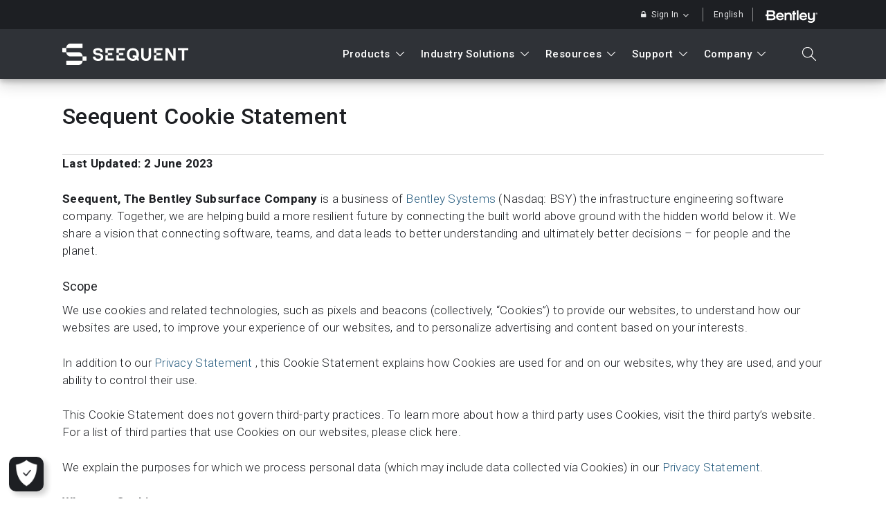

--- FILE ---
content_type: text/html; charset=UTF-8
request_url: https://www.seequent.com/legal-privacy/cookie-statement/
body_size: 72516
content:
<!doctype html> <html lang="en-US" class="no-js"> <head><script>if(navigator.userAgent.match(/MSIE|Internet Explorer/i)||navigator.userAgent.match(/Trident\/7\..*?rv:11/i)){let e=document.location.href;if(!e.match(/[?&]nonitro/)){if(e.indexOf("?")==-1){if(e.indexOf("#")==-1){document.location.href=e+"?nonitro=1"}else{document.location.href=e.replace("#","?nonitro=1#")}}else{if(e.indexOf("#")==-1){document.location.href=e+"&nonitro=1"}else{document.location.href=e.replace("#","&nonitro=1#")}}}}</script><link rel="preconnect" href="https://www.googletagmanager.com" /><link rel="preconnect" href="https://cdn-ilckifp.nitrocdn.com" /><meta charset="UTF-8" /><meta name="viewport" content="width=device-width, initial-scale=1, maximum-scale=1, user-scalable=0" /><meta name='robots' content='index, follow, max-image-preview:large, max-snippet:-1, max-video-preview:-1' /><title>Seequent Cookie Statement - Seequent</title><meta property="og:locale" content="en_US" /><meta property="og:type" content="article" /><meta property="og:title" content="Seequent Cookie Statement" /><meta property="og:url" content="https://www.seequent.com/legal-privacy/cookie-statement/" /><meta property="og:site_name" content="Seequent" /><meta property="og:image" content="https://www.seequent.com/wp-content/uploads/Seequent-logo_charcoal-background-1200x600.jpg" /><meta property="og:image:width" content="1200" /><meta property="og:image:height" content="600" /><meta property="og:image:type" content="image/jpeg" /><meta name="twitter:card" content="summary_large_image" /><meta name="twitter:site" content="@Seequentglobal" /><meta name="geo.placename" content="Christchurch" /><meta name="geo.position" content="-43.540246;172.614297" /><meta name="geo.region" content="New Zealand" /><meta name="generator" content="WPML ver:4.8.6 stt:1,42,45,2;" /><meta name="generator" content="Powered by WPBakery Page Builder - drag and drop page builder for WordPress." /><meta name="msapplication-TileImage" content="https://www.seequent.com/wp-content/uploads/cropped-Seequent-Logo_Monogram-White-infill-270x270.png" /><meta name="facebook-domain-verification" content="dl6azl2uaqhixmxkgaqs40zm8cke6a" /><meta name="generator" content="NitroPack" /><link href="https://cdn-ilckifp.nitrocdn.com/tjVqWvqImvenmFmBubZUBdxTmeVeIFqD/assets/static/optimized/rev-8559dfe/www.seequent.com/externalFontFace/nitro-min-noimport-1b5f2c96ef31378bc76e472512d8500a-stylesheet.css" rel="preload" as="style" onload="this.onload=null; this.rel='stylesheet'; this.setAttribute('onload', this.getAttribute('nitropack-onload') + '; this.setAttribute(\'onload\', \'\');'); this.dispatchEvent(new Event('load'));" /><noscript><link rel="stylesheet" type="text/css" href="https://cdn-ilckifp.nitrocdn.com/tjVqWvqImvenmFmBubZUBdxTmeVeIFqD/assets/static/optimized/rev-8559dfe/www.seequent.com/externalFontFace/nitro-min-noimport-1b5f2c96ef31378bc76e472512d8500a-stylesheet.css" /></noscript><script>var NPSH,NitroScrollHelper;NPSH=NitroScrollHelper=function(){let e=null;const o=window.sessionStorage.getItem("nitroScrollPos");function t(){let e=JSON.parse(window.sessionStorage.getItem("nitroScrollPos"))||{};if(typeof e!=="object"){e={}}e[document.URL]=window.scrollY;window.sessionStorage.setItem("nitroScrollPos",JSON.stringify(e))}window.addEventListener("scroll",function(){if(e!==null){clearTimeout(e)}e=setTimeout(t,200)},{passive:true});let r={};r.getScrollPos=()=>{if(!o){return 0}const e=JSON.parse(o);return e[document.URL]||0};r.isScrolled=()=>{return r.getScrollPos()>document.documentElement.clientHeight*.5};return r}();</script><script>(function(){var a=false;var e=document.documentElement.classList;var i=navigator.userAgent.toLowerCase();var n=["android","iphone","ipad"];var r=n.length;var o;var d=null;for(var t=0;t<r;t++){o=n[t];if(i.indexOf(o)>-1)d=o;if(e.contains(o)){a=true;e.remove(o)}}if(a&&d){e.add(d);if(d=="iphone"||d=="ipad"){e.add("ios")}}})();</script><script>(function(e){var t=e.prototype;t.after||(t.after=function(){var e,t=arguments,n=t.length,r=0,i=this,a=i.parentNode,o=Node,c=String,u=document;if(a!==null){while(r<n){(e=t[r])instanceof o?(i=i.nextSibling)!==null?a.insertBefore(e,i):a.appendChild(e):a.appendChild(u.createTextNode(c(e)));++r}}})})(Element);var NPh,NitroPackHelper;NPh=NitroPackHelper=function(){var e=document.write;var t=requestAnimationFrame||mozRequestAnimationFrame||webkitRequestAnimationFrame||msRequestAnimationFrame;var n=function(e){setTimeout(e,0)};var r=function(e){var t=e.innerHTML;try{var n=URL.createObjectURL(new Blob([t.replace(/^(?:<!--)?(.*?)(?:-->)?$/gm,"$1")],{type:"text/javascript"}))}catch(e){var n="data:text/javascript;base64,"+btoa(t.replace(/^(?:<!--)?(.*?)(?:-->)?$/gm,"$1"))}return n};var i=function(e,t){if(!e.src){var i=r(e);if(i!==false){e.src=i;e.innerHTML=""}}if(t){n(function(e,t){return function(){e.after(t)}}(t,e))}else{n(function(e){return function(){document.head.appendChild(e)}}(e))}};return{documentWrite:function(t,n){if(t&&t.hasAttribute("nitro-exclude")){return e.call(document,n)}var r=null;if(t.documentWriteContainer){r=t.documentWriteContainer}else{r=document.createElement("span");t.documentWriteContainer=r}var a=null;if(t){if(t.hasAttribute("data-nitro-for-id")){a=document.querySelector('template[data-nitro-marker-id="'+t.getAttribute("data-nitro-for-id")+'"]')}else{a=t}}r.innerHTML+=n;console.log("Injecting document.write");if(a){a.parentNode.insertBefore(r,a)}else{document.body.appendChild(r)}var o=document.createElement("span");o.innerHTML=n;var c=o.querySelectorAll("script");if(c.length){c.forEach(function(e){var t=e.getAttributeNames();var n=document.createElement("script");t.forEach(function(t){n.setAttribute(t,e.getAttribute(t))});n.async=false;if(!e.src&&e.textContent){n.textContent=e.textContent}i(n,a)})}console.log("Injected document.write")},TrustLogo:function(e,t){var n=document.getElementById(e);var r=document.createElement("img");r.src=t;n.parentNode.insertBefore(r,n)},documentReadyState:"loading",ogReadyState:document.readyState,startedScriptLoading:false,loadScriptDelayed:function(e,t,n){setTimeout(function(){var t=t||null;if(typeof e==="script"){var n=document.createElement("script");n.src=e;i(n,t)}else{i(e,t)}},t)}}}();document.write=function(e){NPh.documentWrite(document.currentScript,e)};document.writeln=function(e){NPh.documentWrite(document.currentScript,e+"\n")};window.addEventListener("load",function(){document.querySelectorAll("[nitro-delay-ms]").forEach(function(e){var t=document.createElement("template");t.setAttribute("type","nitro-dynamic-marker");e.after(t);e.remove();e.type="text/javascript";NPh.loadScriptDelayed(e,parseInt(e.getAttribute("nitro-delay-ms")),t)})});</script><style id="nitro-fonts">@font-face{font-family:"Roboto";font-style:normal;font-weight:300;font-stretch:100%;font-display:swap;src:url("https://fonts.gstatic.com/s/roboto/v50/KFO7CnqEu92Fr1ME7kSn66aGLdTylUAMa3GUBHMdazTgWw.woff2") format("woff2");unicode-range:U+0460-052F,U+1C80-1C8A,U+20B4,U+2DE0-2DFF,U+A640-A69F,U+FE2E-FE2F}@font-face{font-family:"Roboto";font-style:normal;font-weight:300;font-stretch:100%;font-display:swap;src:url("https://fonts.gstatic.com/s/roboto/v50/KFO7CnqEu92Fr1ME7kSn66aGLdTylUAMa3iUBHMdazTgWw.woff2") format("woff2");unicode-range:U+0301,U+0400-045F,U+0490-0491,U+04B0-04B1,U+2116}@font-face{font-family:"Roboto";font-style:normal;font-weight:300;font-stretch:100%;font-display:swap;src:url("https://fonts.gstatic.com/s/roboto/v50/KFO7CnqEu92Fr1ME7kSn66aGLdTylUAMa3CUBHMdazTgWw.woff2") format("woff2");unicode-range:U+1F00-1FFF}@font-face{font-family:"Roboto";font-style:normal;font-weight:300;font-stretch:100%;font-display:swap;src:url("https://fonts.gstatic.com/s/roboto/v50/KFO7CnqEu92Fr1ME7kSn66aGLdTylUAMa3-UBHMdazTgWw.woff2") format("woff2");unicode-range:U+0370-0377,U+037A-037F,U+0384-038A,U+038C,U+038E-03A1,U+03A3-03FF}@font-face{font-family:"Roboto";font-style:normal;font-weight:300;font-stretch:100%;font-display:swap;src:url("https://fonts.gstatic.com/s/roboto/v50/KFO7CnqEu92Fr1ME7kSn66aGLdTylUAMawCUBHMdazTgWw.woff2") format("woff2");unicode-range:U+0302-0303,U+0305,U+0307-0308,U+0310,U+0312,U+0315,U+031A,U+0326-0327,U+032C,U+032F-0330,U+0332-0333,U+0338,U+033A,U+0346,U+034D,U+0391-03A1,U+03A3-03A9,U+03B1-03C9,U+03D1,U+03D5-03D6,U+03F0-03F1,U+03F4-03F5,U+2016-2017,U+2034-2038,U+203C,U+2040,U+2043,U+2047,U+2050,U+2057,U+205F,U+2070-2071,U+2074-208E,U+2090-209C,U+20D0-20DC,U+20E1,U+20E5-20EF,U+2100-2112,U+2114-2115,U+2117-2121,U+2123-214F,U+2190,U+2192,U+2194-21AE,U+21B0-21E5,U+21F1-21F2,U+21F4-2211,U+2213-2214,U+2216-22FF,U+2308-230B,U+2310,U+2319,U+231C-2321,U+2336-237A,U+237C,U+2395,U+239B-23B7,U+23D0,U+23DC-23E1,U+2474-2475,U+25AF,U+25B3,U+25B7,U+25BD,U+25C1,U+25CA,U+25CC,U+25FB,U+266D-266F,U+27C0-27FF,U+2900-2AFF,U+2B0E-2B11,U+2B30-2B4C,U+2BFE,U+3030,U+FF5B,U+FF5D,U+1D400-1D7FF,U+1EE00-1EEFF}@font-face{font-family:"Roboto";font-style:normal;font-weight:300;font-stretch:100%;font-display:swap;src:url("https://fonts.gstatic.com/s/roboto/v50/KFO7CnqEu92Fr1ME7kSn66aGLdTylUAMaxKUBHMdazTgWw.woff2") format("woff2");unicode-range:U+0001-000C,U+000E-001F,U+007F-009F,U+20DD-20E0,U+20E2-20E4,U+2150-218F,U+2190,U+2192,U+2194-2199,U+21AF,U+21E6-21F0,U+21F3,U+2218-2219,U+2299,U+22C4-22C6,U+2300-243F,U+2440-244A,U+2460-24FF,U+25A0-27BF,U+2800-28FF,U+2921-2922,U+2981,U+29BF,U+29EB,U+2B00-2BFF,U+4DC0-4DFF,U+FFF9-FFFB,U+10140-1018E,U+10190-1019C,U+101A0,U+101D0-101FD,U+102E0-102FB,U+10E60-10E7E,U+1D2C0-1D2D3,U+1D2E0-1D37F,U+1F000-1F0FF,U+1F100-1F1AD,U+1F1E6-1F1FF,U+1F30D-1F30F,U+1F315,U+1F31C,U+1F31E,U+1F320-1F32C,U+1F336,U+1F378,U+1F37D,U+1F382,U+1F393-1F39F,U+1F3A7-1F3A8,U+1F3AC-1F3AF,U+1F3C2,U+1F3C4-1F3C6,U+1F3CA-1F3CE,U+1F3D4-1F3E0,U+1F3ED,U+1F3F1-1F3F3,U+1F3F5-1F3F7,U+1F408,U+1F415,U+1F41F,U+1F426,U+1F43F,U+1F441-1F442,U+1F444,U+1F446-1F449,U+1F44C-1F44E,U+1F453,U+1F46A,U+1F47D,U+1F4A3,U+1F4B0,U+1F4B3,U+1F4B9,U+1F4BB,U+1F4BF,U+1F4C8-1F4CB,U+1F4D6,U+1F4DA,U+1F4DF,U+1F4E3-1F4E6,U+1F4EA-1F4ED,U+1F4F7,U+1F4F9-1F4FB,U+1F4FD-1F4FE,U+1F503,U+1F507-1F50B,U+1F50D,U+1F512-1F513,U+1F53E-1F54A,U+1F54F-1F5FA,U+1F610,U+1F650-1F67F,U+1F687,U+1F68D,U+1F691,U+1F694,U+1F698,U+1F6AD,U+1F6B2,U+1F6B9-1F6BA,U+1F6BC,U+1F6C6-1F6CF,U+1F6D3-1F6D7,U+1F6E0-1F6EA,U+1F6F0-1F6F3,U+1F6F7-1F6FC,U+1F700-1F7FF,U+1F800-1F80B,U+1F810-1F847,U+1F850-1F859,U+1F860-1F887,U+1F890-1F8AD,U+1F8B0-1F8BB,U+1F8C0-1F8C1,U+1F900-1F90B,U+1F93B,U+1F946,U+1F984,U+1F996,U+1F9E9,U+1FA00-1FA6F,U+1FA70-1FA7C,U+1FA80-1FA89,U+1FA8F-1FAC6,U+1FACE-1FADC,U+1FADF-1FAE9,U+1FAF0-1FAF8,U+1FB00-1FBFF}@font-face{font-family:"Roboto";font-style:normal;font-weight:300;font-stretch:100%;font-display:swap;src:url("https://fonts.gstatic.com/s/roboto/v50/KFO7CnqEu92Fr1ME7kSn66aGLdTylUAMa3OUBHMdazTgWw.woff2") format("woff2");unicode-range:U+0102-0103,U+0110-0111,U+0128-0129,U+0168-0169,U+01A0-01A1,U+01AF-01B0,U+0300-0301,U+0303-0304,U+0308-0309,U+0323,U+0329,U+1EA0-1EF9,U+20AB}@font-face{font-family:"Roboto";font-style:normal;font-weight:300;font-stretch:100%;font-display:swap;src:url("https://fonts.gstatic.com/s/roboto/v50/KFO7CnqEu92Fr1ME7kSn66aGLdTylUAMa3KUBHMdazTgWw.woff2") format("woff2");unicode-range:U+0100-02BA,U+02BD-02C5,U+02C7-02CC,U+02CE-02D7,U+02DD-02FF,U+0304,U+0308,U+0329,U+1D00-1DBF,U+1E00-1E9F,U+1EF2-1EFF,U+2020,U+20A0-20AB,U+20AD-20C0,U+2113,U+2C60-2C7F,U+A720-A7FF}@font-face{font-family:"Roboto";font-style:normal;font-weight:300;font-stretch:100%;font-display:swap;src:url("https://fonts.gstatic.com/s/roboto/v50/KFO7CnqEu92Fr1ME7kSn66aGLdTylUAMa3yUBHMdazQ.woff2") format("woff2");unicode-range:U+0000-00FF,U+0131,U+0152-0153,U+02BB-02BC,U+02C6,U+02DA,U+02DC,U+0304,U+0308,U+0329,U+2000-206F,U+20AC,U+2122,U+2191,U+2193,U+2212,U+2215,U+FEFF,U+FFFD}@font-face{font-family:"Roboto";font-style:normal;font-weight:400;font-stretch:100%;font-display:swap;src:url("https://fonts.gstatic.com/s/roboto/v50/KFO7CnqEu92Fr1ME7kSn66aGLdTylUAMa3GUBHMdazTgWw.woff2") format("woff2");unicode-range:U+0460-052F,U+1C80-1C8A,U+20B4,U+2DE0-2DFF,U+A640-A69F,U+FE2E-FE2F}@font-face{font-family:"Roboto";font-style:normal;font-weight:400;font-stretch:100%;font-display:swap;src:url("https://fonts.gstatic.com/s/roboto/v50/KFO7CnqEu92Fr1ME7kSn66aGLdTylUAMa3iUBHMdazTgWw.woff2") format("woff2");unicode-range:U+0301,U+0400-045F,U+0490-0491,U+04B0-04B1,U+2116}@font-face{font-family:"Roboto";font-style:normal;font-weight:400;font-stretch:100%;font-display:swap;src:url("https://fonts.gstatic.com/s/roboto/v50/KFO7CnqEu92Fr1ME7kSn66aGLdTylUAMa3CUBHMdazTgWw.woff2") format("woff2");unicode-range:U+1F00-1FFF}@font-face{font-family:"Roboto";font-style:normal;font-weight:400;font-stretch:100%;font-display:swap;src:url("https://fonts.gstatic.com/s/roboto/v50/KFO7CnqEu92Fr1ME7kSn66aGLdTylUAMa3-UBHMdazTgWw.woff2") format("woff2");unicode-range:U+0370-0377,U+037A-037F,U+0384-038A,U+038C,U+038E-03A1,U+03A3-03FF}@font-face{font-family:"Roboto";font-style:normal;font-weight:400;font-stretch:100%;font-display:swap;src:url("https://fonts.gstatic.com/s/roboto/v50/KFO7CnqEu92Fr1ME7kSn66aGLdTylUAMawCUBHMdazTgWw.woff2") format("woff2");unicode-range:U+0302-0303,U+0305,U+0307-0308,U+0310,U+0312,U+0315,U+031A,U+0326-0327,U+032C,U+032F-0330,U+0332-0333,U+0338,U+033A,U+0346,U+034D,U+0391-03A1,U+03A3-03A9,U+03B1-03C9,U+03D1,U+03D5-03D6,U+03F0-03F1,U+03F4-03F5,U+2016-2017,U+2034-2038,U+203C,U+2040,U+2043,U+2047,U+2050,U+2057,U+205F,U+2070-2071,U+2074-208E,U+2090-209C,U+20D0-20DC,U+20E1,U+20E5-20EF,U+2100-2112,U+2114-2115,U+2117-2121,U+2123-214F,U+2190,U+2192,U+2194-21AE,U+21B0-21E5,U+21F1-21F2,U+21F4-2211,U+2213-2214,U+2216-22FF,U+2308-230B,U+2310,U+2319,U+231C-2321,U+2336-237A,U+237C,U+2395,U+239B-23B7,U+23D0,U+23DC-23E1,U+2474-2475,U+25AF,U+25B3,U+25B7,U+25BD,U+25C1,U+25CA,U+25CC,U+25FB,U+266D-266F,U+27C0-27FF,U+2900-2AFF,U+2B0E-2B11,U+2B30-2B4C,U+2BFE,U+3030,U+FF5B,U+FF5D,U+1D400-1D7FF,U+1EE00-1EEFF}@font-face{font-family:"Roboto";font-style:normal;font-weight:400;font-stretch:100%;font-display:swap;src:url("https://fonts.gstatic.com/s/roboto/v50/KFO7CnqEu92Fr1ME7kSn66aGLdTylUAMaxKUBHMdazTgWw.woff2") format("woff2");unicode-range:U+0001-000C,U+000E-001F,U+007F-009F,U+20DD-20E0,U+20E2-20E4,U+2150-218F,U+2190,U+2192,U+2194-2199,U+21AF,U+21E6-21F0,U+21F3,U+2218-2219,U+2299,U+22C4-22C6,U+2300-243F,U+2440-244A,U+2460-24FF,U+25A0-27BF,U+2800-28FF,U+2921-2922,U+2981,U+29BF,U+29EB,U+2B00-2BFF,U+4DC0-4DFF,U+FFF9-FFFB,U+10140-1018E,U+10190-1019C,U+101A0,U+101D0-101FD,U+102E0-102FB,U+10E60-10E7E,U+1D2C0-1D2D3,U+1D2E0-1D37F,U+1F000-1F0FF,U+1F100-1F1AD,U+1F1E6-1F1FF,U+1F30D-1F30F,U+1F315,U+1F31C,U+1F31E,U+1F320-1F32C,U+1F336,U+1F378,U+1F37D,U+1F382,U+1F393-1F39F,U+1F3A7-1F3A8,U+1F3AC-1F3AF,U+1F3C2,U+1F3C4-1F3C6,U+1F3CA-1F3CE,U+1F3D4-1F3E0,U+1F3ED,U+1F3F1-1F3F3,U+1F3F5-1F3F7,U+1F408,U+1F415,U+1F41F,U+1F426,U+1F43F,U+1F441-1F442,U+1F444,U+1F446-1F449,U+1F44C-1F44E,U+1F453,U+1F46A,U+1F47D,U+1F4A3,U+1F4B0,U+1F4B3,U+1F4B9,U+1F4BB,U+1F4BF,U+1F4C8-1F4CB,U+1F4D6,U+1F4DA,U+1F4DF,U+1F4E3-1F4E6,U+1F4EA-1F4ED,U+1F4F7,U+1F4F9-1F4FB,U+1F4FD-1F4FE,U+1F503,U+1F507-1F50B,U+1F50D,U+1F512-1F513,U+1F53E-1F54A,U+1F54F-1F5FA,U+1F610,U+1F650-1F67F,U+1F687,U+1F68D,U+1F691,U+1F694,U+1F698,U+1F6AD,U+1F6B2,U+1F6B9-1F6BA,U+1F6BC,U+1F6C6-1F6CF,U+1F6D3-1F6D7,U+1F6E0-1F6EA,U+1F6F0-1F6F3,U+1F6F7-1F6FC,U+1F700-1F7FF,U+1F800-1F80B,U+1F810-1F847,U+1F850-1F859,U+1F860-1F887,U+1F890-1F8AD,U+1F8B0-1F8BB,U+1F8C0-1F8C1,U+1F900-1F90B,U+1F93B,U+1F946,U+1F984,U+1F996,U+1F9E9,U+1FA00-1FA6F,U+1FA70-1FA7C,U+1FA80-1FA89,U+1FA8F-1FAC6,U+1FACE-1FADC,U+1FADF-1FAE9,U+1FAF0-1FAF8,U+1FB00-1FBFF}@font-face{font-family:"Roboto";font-style:normal;font-weight:400;font-stretch:100%;font-display:swap;src:url("https://fonts.gstatic.com/s/roboto/v50/KFO7CnqEu92Fr1ME7kSn66aGLdTylUAMa3OUBHMdazTgWw.woff2") format("woff2");unicode-range:U+0102-0103,U+0110-0111,U+0128-0129,U+0168-0169,U+01A0-01A1,U+01AF-01B0,U+0300-0301,U+0303-0304,U+0308-0309,U+0323,U+0329,U+1EA0-1EF9,U+20AB}@font-face{font-family:"Roboto";font-style:normal;font-weight:400;font-stretch:100%;font-display:swap;src:url("https://fonts.gstatic.com/s/roboto/v50/KFO7CnqEu92Fr1ME7kSn66aGLdTylUAMa3KUBHMdazTgWw.woff2") format("woff2");unicode-range:U+0100-02BA,U+02BD-02C5,U+02C7-02CC,U+02CE-02D7,U+02DD-02FF,U+0304,U+0308,U+0329,U+1D00-1DBF,U+1E00-1E9F,U+1EF2-1EFF,U+2020,U+20A0-20AB,U+20AD-20C0,U+2113,U+2C60-2C7F,U+A720-A7FF}@font-face{font-family:"Roboto";font-style:normal;font-weight:400;font-stretch:100%;font-display:swap;src:url("https://fonts.gstatic.com/s/roboto/v50/KFO7CnqEu92Fr1ME7kSn66aGLdTylUAMa3yUBHMdazQ.woff2") format("woff2");unicode-range:U+0000-00FF,U+0131,U+0152-0153,U+02BB-02BC,U+02C6,U+02DA,U+02DC,U+0304,U+0308,U+0329,U+2000-206F,U+20AC,U+2122,U+2191,U+2193,U+2212,U+2215,U+FEFF,U+FFFD}@font-face{font-family:"Roboto";font-style:normal;font-weight:500;font-stretch:100%;font-display:swap;src:url("https://fonts.gstatic.com/s/roboto/v50/KFO7CnqEu92Fr1ME7kSn66aGLdTylUAMa3GUBHMdazTgWw.woff2") format("woff2");unicode-range:U+0460-052F,U+1C80-1C8A,U+20B4,U+2DE0-2DFF,U+A640-A69F,U+FE2E-FE2F}@font-face{font-family:"Roboto";font-style:normal;font-weight:500;font-stretch:100%;font-display:swap;src:url("https://fonts.gstatic.com/s/roboto/v50/KFO7CnqEu92Fr1ME7kSn66aGLdTylUAMa3iUBHMdazTgWw.woff2") format("woff2");unicode-range:U+0301,U+0400-045F,U+0490-0491,U+04B0-04B1,U+2116}@font-face{font-family:"Roboto";font-style:normal;font-weight:500;font-stretch:100%;font-display:swap;src:url("https://fonts.gstatic.com/s/roboto/v50/KFO7CnqEu92Fr1ME7kSn66aGLdTylUAMa3CUBHMdazTgWw.woff2") format("woff2");unicode-range:U+1F00-1FFF}@font-face{font-family:"Roboto";font-style:normal;font-weight:500;font-stretch:100%;font-display:swap;src:url("https://fonts.gstatic.com/s/roboto/v50/KFO7CnqEu92Fr1ME7kSn66aGLdTylUAMa3-UBHMdazTgWw.woff2") format("woff2");unicode-range:U+0370-0377,U+037A-037F,U+0384-038A,U+038C,U+038E-03A1,U+03A3-03FF}@font-face{font-family:"Roboto";font-style:normal;font-weight:500;font-stretch:100%;font-display:swap;src:url("https://fonts.gstatic.com/s/roboto/v50/KFO7CnqEu92Fr1ME7kSn66aGLdTylUAMawCUBHMdazTgWw.woff2") format("woff2");unicode-range:U+0302-0303,U+0305,U+0307-0308,U+0310,U+0312,U+0315,U+031A,U+0326-0327,U+032C,U+032F-0330,U+0332-0333,U+0338,U+033A,U+0346,U+034D,U+0391-03A1,U+03A3-03A9,U+03B1-03C9,U+03D1,U+03D5-03D6,U+03F0-03F1,U+03F4-03F5,U+2016-2017,U+2034-2038,U+203C,U+2040,U+2043,U+2047,U+2050,U+2057,U+205F,U+2070-2071,U+2074-208E,U+2090-209C,U+20D0-20DC,U+20E1,U+20E5-20EF,U+2100-2112,U+2114-2115,U+2117-2121,U+2123-214F,U+2190,U+2192,U+2194-21AE,U+21B0-21E5,U+21F1-21F2,U+21F4-2211,U+2213-2214,U+2216-22FF,U+2308-230B,U+2310,U+2319,U+231C-2321,U+2336-237A,U+237C,U+2395,U+239B-23B7,U+23D0,U+23DC-23E1,U+2474-2475,U+25AF,U+25B3,U+25B7,U+25BD,U+25C1,U+25CA,U+25CC,U+25FB,U+266D-266F,U+27C0-27FF,U+2900-2AFF,U+2B0E-2B11,U+2B30-2B4C,U+2BFE,U+3030,U+FF5B,U+FF5D,U+1D400-1D7FF,U+1EE00-1EEFF}@font-face{font-family:"Roboto";font-style:normal;font-weight:500;font-stretch:100%;font-display:swap;src:url("https://fonts.gstatic.com/s/roboto/v50/KFO7CnqEu92Fr1ME7kSn66aGLdTylUAMaxKUBHMdazTgWw.woff2") format("woff2");unicode-range:U+0001-000C,U+000E-001F,U+007F-009F,U+20DD-20E0,U+20E2-20E4,U+2150-218F,U+2190,U+2192,U+2194-2199,U+21AF,U+21E6-21F0,U+21F3,U+2218-2219,U+2299,U+22C4-22C6,U+2300-243F,U+2440-244A,U+2460-24FF,U+25A0-27BF,U+2800-28FF,U+2921-2922,U+2981,U+29BF,U+29EB,U+2B00-2BFF,U+4DC0-4DFF,U+FFF9-FFFB,U+10140-1018E,U+10190-1019C,U+101A0,U+101D0-101FD,U+102E0-102FB,U+10E60-10E7E,U+1D2C0-1D2D3,U+1D2E0-1D37F,U+1F000-1F0FF,U+1F100-1F1AD,U+1F1E6-1F1FF,U+1F30D-1F30F,U+1F315,U+1F31C,U+1F31E,U+1F320-1F32C,U+1F336,U+1F378,U+1F37D,U+1F382,U+1F393-1F39F,U+1F3A7-1F3A8,U+1F3AC-1F3AF,U+1F3C2,U+1F3C4-1F3C6,U+1F3CA-1F3CE,U+1F3D4-1F3E0,U+1F3ED,U+1F3F1-1F3F3,U+1F3F5-1F3F7,U+1F408,U+1F415,U+1F41F,U+1F426,U+1F43F,U+1F441-1F442,U+1F444,U+1F446-1F449,U+1F44C-1F44E,U+1F453,U+1F46A,U+1F47D,U+1F4A3,U+1F4B0,U+1F4B3,U+1F4B9,U+1F4BB,U+1F4BF,U+1F4C8-1F4CB,U+1F4D6,U+1F4DA,U+1F4DF,U+1F4E3-1F4E6,U+1F4EA-1F4ED,U+1F4F7,U+1F4F9-1F4FB,U+1F4FD-1F4FE,U+1F503,U+1F507-1F50B,U+1F50D,U+1F512-1F513,U+1F53E-1F54A,U+1F54F-1F5FA,U+1F610,U+1F650-1F67F,U+1F687,U+1F68D,U+1F691,U+1F694,U+1F698,U+1F6AD,U+1F6B2,U+1F6B9-1F6BA,U+1F6BC,U+1F6C6-1F6CF,U+1F6D3-1F6D7,U+1F6E0-1F6EA,U+1F6F0-1F6F3,U+1F6F7-1F6FC,U+1F700-1F7FF,U+1F800-1F80B,U+1F810-1F847,U+1F850-1F859,U+1F860-1F887,U+1F890-1F8AD,U+1F8B0-1F8BB,U+1F8C0-1F8C1,U+1F900-1F90B,U+1F93B,U+1F946,U+1F984,U+1F996,U+1F9E9,U+1FA00-1FA6F,U+1FA70-1FA7C,U+1FA80-1FA89,U+1FA8F-1FAC6,U+1FACE-1FADC,U+1FADF-1FAE9,U+1FAF0-1FAF8,U+1FB00-1FBFF}@font-face{font-family:"Roboto";font-style:normal;font-weight:500;font-stretch:100%;font-display:swap;src:url("https://fonts.gstatic.com/s/roboto/v50/KFO7CnqEu92Fr1ME7kSn66aGLdTylUAMa3OUBHMdazTgWw.woff2") format("woff2");unicode-range:U+0102-0103,U+0110-0111,U+0128-0129,U+0168-0169,U+01A0-01A1,U+01AF-01B0,U+0300-0301,U+0303-0304,U+0308-0309,U+0323,U+0329,U+1EA0-1EF9,U+20AB}@font-face{font-family:"Roboto";font-style:normal;font-weight:500;font-stretch:100%;font-display:swap;src:url("https://fonts.gstatic.com/s/roboto/v50/KFO7CnqEu92Fr1ME7kSn66aGLdTylUAMa3KUBHMdazTgWw.woff2") format("woff2");unicode-range:U+0100-02BA,U+02BD-02C5,U+02C7-02CC,U+02CE-02D7,U+02DD-02FF,U+0304,U+0308,U+0329,U+1D00-1DBF,U+1E00-1E9F,U+1EF2-1EFF,U+2020,U+20A0-20AB,U+20AD-20C0,U+2113,U+2C60-2C7F,U+A720-A7FF}@font-face{font-family:"Roboto";font-style:normal;font-weight:500;font-stretch:100%;font-display:swap;src:url("https://fonts.gstatic.com/s/roboto/v50/KFO7CnqEu92Fr1ME7kSn66aGLdTylUAMa3yUBHMdazQ.woff2") format("woff2");unicode-range:U+0000-00FF,U+0131,U+0152-0153,U+02BB-02BC,U+02C6,U+02DA,U+02DC,U+0304,U+0308,U+0329,U+2000-206F,U+20AC,U+2122,U+2191,U+2193,U+2212,U+2215,U+FEFF,U+FFFD}@font-face{font-family:"Roboto";font-style:normal;font-weight:700;font-stretch:100%;font-display:swap;src:url("https://fonts.gstatic.com/s/roboto/v50/KFO7CnqEu92Fr1ME7kSn66aGLdTylUAMa3GUBHMdazTgWw.woff2") format("woff2");unicode-range:U+0460-052F,U+1C80-1C8A,U+20B4,U+2DE0-2DFF,U+A640-A69F,U+FE2E-FE2F}@font-face{font-family:"Roboto";font-style:normal;font-weight:700;font-stretch:100%;font-display:swap;src:url("https://fonts.gstatic.com/s/roboto/v50/KFO7CnqEu92Fr1ME7kSn66aGLdTylUAMa3iUBHMdazTgWw.woff2") format("woff2");unicode-range:U+0301,U+0400-045F,U+0490-0491,U+04B0-04B1,U+2116}@font-face{font-family:"Roboto";font-style:normal;font-weight:700;font-stretch:100%;font-display:swap;src:url("https://fonts.gstatic.com/s/roboto/v50/KFO7CnqEu92Fr1ME7kSn66aGLdTylUAMa3CUBHMdazTgWw.woff2") format("woff2");unicode-range:U+1F00-1FFF}@font-face{font-family:"Roboto";font-style:normal;font-weight:700;font-stretch:100%;font-display:swap;src:url("https://fonts.gstatic.com/s/roboto/v50/KFO7CnqEu92Fr1ME7kSn66aGLdTylUAMa3-UBHMdazTgWw.woff2") format("woff2");unicode-range:U+0370-0377,U+037A-037F,U+0384-038A,U+038C,U+038E-03A1,U+03A3-03FF}@font-face{font-family:"Roboto";font-style:normal;font-weight:700;font-stretch:100%;font-display:swap;src:url("https://fonts.gstatic.com/s/roboto/v50/KFO7CnqEu92Fr1ME7kSn66aGLdTylUAMawCUBHMdazTgWw.woff2") format("woff2");unicode-range:U+0302-0303,U+0305,U+0307-0308,U+0310,U+0312,U+0315,U+031A,U+0326-0327,U+032C,U+032F-0330,U+0332-0333,U+0338,U+033A,U+0346,U+034D,U+0391-03A1,U+03A3-03A9,U+03B1-03C9,U+03D1,U+03D5-03D6,U+03F0-03F1,U+03F4-03F5,U+2016-2017,U+2034-2038,U+203C,U+2040,U+2043,U+2047,U+2050,U+2057,U+205F,U+2070-2071,U+2074-208E,U+2090-209C,U+20D0-20DC,U+20E1,U+20E5-20EF,U+2100-2112,U+2114-2115,U+2117-2121,U+2123-214F,U+2190,U+2192,U+2194-21AE,U+21B0-21E5,U+21F1-21F2,U+21F4-2211,U+2213-2214,U+2216-22FF,U+2308-230B,U+2310,U+2319,U+231C-2321,U+2336-237A,U+237C,U+2395,U+239B-23B7,U+23D0,U+23DC-23E1,U+2474-2475,U+25AF,U+25B3,U+25B7,U+25BD,U+25C1,U+25CA,U+25CC,U+25FB,U+266D-266F,U+27C0-27FF,U+2900-2AFF,U+2B0E-2B11,U+2B30-2B4C,U+2BFE,U+3030,U+FF5B,U+FF5D,U+1D400-1D7FF,U+1EE00-1EEFF}@font-face{font-family:"Roboto";font-style:normal;font-weight:700;font-stretch:100%;font-display:swap;src:url("https://fonts.gstatic.com/s/roboto/v50/KFO7CnqEu92Fr1ME7kSn66aGLdTylUAMaxKUBHMdazTgWw.woff2") format("woff2");unicode-range:U+0001-000C,U+000E-001F,U+007F-009F,U+20DD-20E0,U+20E2-20E4,U+2150-218F,U+2190,U+2192,U+2194-2199,U+21AF,U+21E6-21F0,U+21F3,U+2218-2219,U+2299,U+22C4-22C6,U+2300-243F,U+2440-244A,U+2460-24FF,U+25A0-27BF,U+2800-28FF,U+2921-2922,U+2981,U+29BF,U+29EB,U+2B00-2BFF,U+4DC0-4DFF,U+FFF9-FFFB,U+10140-1018E,U+10190-1019C,U+101A0,U+101D0-101FD,U+102E0-102FB,U+10E60-10E7E,U+1D2C0-1D2D3,U+1D2E0-1D37F,U+1F000-1F0FF,U+1F100-1F1AD,U+1F1E6-1F1FF,U+1F30D-1F30F,U+1F315,U+1F31C,U+1F31E,U+1F320-1F32C,U+1F336,U+1F378,U+1F37D,U+1F382,U+1F393-1F39F,U+1F3A7-1F3A8,U+1F3AC-1F3AF,U+1F3C2,U+1F3C4-1F3C6,U+1F3CA-1F3CE,U+1F3D4-1F3E0,U+1F3ED,U+1F3F1-1F3F3,U+1F3F5-1F3F7,U+1F408,U+1F415,U+1F41F,U+1F426,U+1F43F,U+1F441-1F442,U+1F444,U+1F446-1F449,U+1F44C-1F44E,U+1F453,U+1F46A,U+1F47D,U+1F4A3,U+1F4B0,U+1F4B3,U+1F4B9,U+1F4BB,U+1F4BF,U+1F4C8-1F4CB,U+1F4D6,U+1F4DA,U+1F4DF,U+1F4E3-1F4E6,U+1F4EA-1F4ED,U+1F4F7,U+1F4F9-1F4FB,U+1F4FD-1F4FE,U+1F503,U+1F507-1F50B,U+1F50D,U+1F512-1F513,U+1F53E-1F54A,U+1F54F-1F5FA,U+1F610,U+1F650-1F67F,U+1F687,U+1F68D,U+1F691,U+1F694,U+1F698,U+1F6AD,U+1F6B2,U+1F6B9-1F6BA,U+1F6BC,U+1F6C6-1F6CF,U+1F6D3-1F6D7,U+1F6E0-1F6EA,U+1F6F0-1F6F3,U+1F6F7-1F6FC,U+1F700-1F7FF,U+1F800-1F80B,U+1F810-1F847,U+1F850-1F859,U+1F860-1F887,U+1F890-1F8AD,U+1F8B0-1F8BB,U+1F8C0-1F8C1,U+1F900-1F90B,U+1F93B,U+1F946,U+1F984,U+1F996,U+1F9E9,U+1FA00-1FA6F,U+1FA70-1FA7C,U+1FA80-1FA89,U+1FA8F-1FAC6,U+1FACE-1FADC,U+1FADF-1FAE9,U+1FAF0-1FAF8,U+1FB00-1FBFF}@font-face{font-family:"Roboto";font-style:normal;font-weight:700;font-stretch:100%;font-display:swap;src:url("https://fonts.gstatic.com/s/roboto/v50/KFO7CnqEu92Fr1ME7kSn66aGLdTylUAMa3OUBHMdazTgWw.woff2") format("woff2");unicode-range:U+0102-0103,U+0110-0111,U+0128-0129,U+0168-0169,U+01A0-01A1,U+01AF-01B0,U+0300-0301,U+0303-0304,U+0308-0309,U+0323,U+0329,U+1EA0-1EF9,U+20AB}@font-face{font-family:"Roboto";font-style:normal;font-weight:700;font-stretch:100%;font-display:swap;src:url("https://fonts.gstatic.com/s/roboto/v50/KFO7CnqEu92Fr1ME7kSn66aGLdTylUAMa3KUBHMdazTgWw.woff2") format("woff2");unicode-range:U+0100-02BA,U+02BD-02C5,U+02C7-02CC,U+02CE-02D7,U+02DD-02FF,U+0304,U+0308,U+0329,U+1D00-1DBF,U+1E00-1E9F,U+1EF2-1EFF,U+2020,U+20A0-20AB,U+20AD-20C0,U+2113,U+2C60-2C7F,U+A720-A7FF}@font-face{font-family:"Roboto";font-style:normal;font-weight:700;font-stretch:100%;font-display:swap;src:url("https://fonts.gstatic.com/s/roboto/v50/KFO7CnqEu92Fr1ME7kSn66aGLdTylUAMa3yUBHMdazQ.woff2") format("woff2");unicode-range:U+0000-00FF,U+0131,U+0152-0153,U+02BB-02BC,U+02C6,U+02DA,U+02DC,U+0304,U+0308,U+0329,U+2000-206F,U+20AC,U+2122,U+2191,U+2193,U+2212,U+2215,U+FEFF,U+FFFD}@font-face{font-family:"Roboto";font-style:normal;font-weight:300;font-stretch:100%;font-display:swap;src:url("https://fonts.gstatic.com/s/roboto/v50/KFO7CnqEu92Fr1ME7kSn66aGLdTylUAMa3GUBHMdazTgWw.woff2") format("woff2");unicode-range:U+0460-052F,U+1C80-1C8A,U+20B4,U+2DE0-2DFF,U+A640-A69F,U+FE2E-FE2F}@font-face{font-family:"Roboto";font-style:normal;font-weight:300;font-stretch:100%;font-display:swap;src:url("https://fonts.gstatic.com/s/roboto/v50/KFO7CnqEu92Fr1ME7kSn66aGLdTylUAMa3iUBHMdazTgWw.woff2") format("woff2");unicode-range:U+0301,U+0400-045F,U+0490-0491,U+04B0-04B1,U+2116}@font-face{font-family:"Roboto";font-style:normal;font-weight:300;font-stretch:100%;font-display:swap;src:url("https://fonts.gstatic.com/s/roboto/v50/KFO7CnqEu92Fr1ME7kSn66aGLdTylUAMa3CUBHMdazTgWw.woff2") format("woff2");unicode-range:U+1F00-1FFF}@font-face{font-family:"Roboto";font-style:normal;font-weight:300;font-stretch:100%;font-display:swap;src:url("https://fonts.gstatic.com/s/roboto/v50/KFO7CnqEu92Fr1ME7kSn66aGLdTylUAMa3-UBHMdazTgWw.woff2") format("woff2");unicode-range:U+0370-0377,U+037A-037F,U+0384-038A,U+038C,U+038E-03A1,U+03A3-03FF}@font-face{font-family:"Roboto";font-style:normal;font-weight:300;font-stretch:100%;font-display:swap;src:url("https://fonts.gstatic.com/s/roboto/v50/KFO7CnqEu92Fr1ME7kSn66aGLdTylUAMawCUBHMdazTgWw.woff2") format("woff2");unicode-range:U+0302-0303,U+0305,U+0307-0308,U+0310,U+0312,U+0315,U+031A,U+0326-0327,U+032C,U+032F-0330,U+0332-0333,U+0338,U+033A,U+0346,U+034D,U+0391-03A1,U+03A3-03A9,U+03B1-03C9,U+03D1,U+03D5-03D6,U+03F0-03F1,U+03F4-03F5,U+2016-2017,U+2034-2038,U+203C,U+2040,U+2043,U+2047,U+2050,U+2057,U+205F,U+2070-2071,U+2074-208E,U+2090-209C,U+20D0-20DC,U+20E1,U+20E5-20EF,U+2100-2112,U+2114-2115,U+2117-2121,U+2123-214F,U+2190,U+2192,U+2194-21AE,U+21B0-21E5,U+21F1-21F2,U+21F4-2211,U+2213-2214,U+2216-22FF,U+2308-230B,U+2310,U+2319,U+231C-2321,U+2336-237A,U+237C,U+2395,U+239B-23B7,U+23D0,U+23DC-23E1,U+2474-2475,U+25AF,U+25B3,U+25B7,U+25BD,U+25C1,U+25CA,U+25CC,U+25FB,U+266D-266F,U+27C0-27FF,U+2900-2AFF,U+2B0E-2B11,U+2B30-2B4C,U+2BFE,U+3030,U+FF5B,U+FF5D,U+1D400-1D7FF,U+1EE00-1EEFF}@font-face{font-family:"Roboto";font-style:normal;font-weight:300;font-stretch:100%;font-display:swap;src:url("https://fonts.gstatic.com/s/roboto/v50/KFO7CnqEu92Fr1ME7kSn66aGLdTylUAMaxKUBHMdazTgWw.woff2") format("woff2");unicode-range:U+0001-000C,U+000E-001F,U+007F-009F,U+20DD-20E0,U+20E2-20E4,U+2150-218F,U+2190,U+2192,U+2194-2199,U+21AF,U+21E6-21F0,U+21F3,U+2218-2219,U+2299,U+22C4-22C6,U+2300-243F,U+2440-244A,U+2460-24FF,U+25A0-27BF,U+2800-28FF,U+2921-2922,U+2981,U+29BF,U+29EB,U+2B00-2BFF,U+4DC0-4DFF,U+FFF9-FFFB,U+10140-1018E,U+10190-1019C,U+101A0,U+101D0-101FD,U+102E0-102FB,U+10E60-10E7E,U+1D2C0-1D2D3,U+1D2E0-1D37F,U+1F000-1F0FF,U+1F100-1F1AD,U+1F1E6-1F1FF,U+1F30D-1F30F,U+1F315,U+1F31C,U+1F31E,U+1F320-1F32C,U+1F336,U+1F378,U+1F37D,U+1F382,U+1F393-1F39F,U+1F3A7-1F3A8,U+1F3AC-1F3AF,U+1F3C2,U+1F3C4-1F3C6,U+1F3CA-1F3CE,U+1F3D4-1F3E0,U+1F3ED,U+1F3F1-1F3F3,U+1F3F5-1F3F7,U+1F408,U+1F415,U+1F41F,U+1F426,U+1F43F,U+1F441-1F442,U+1F444,U+1F446-1F449,U+1F44C-1F44E,U+1F453,U+1F46A,U+1F47D,U+1F4A3,U+1F4B0,U+1F4B3,U+1F4B9,U+1F4BB,U+1F4BF,U+1F4C8-1F4CB,U+1F4D6,U+1F4DA,U+1F4DF,U+1F4E3-1F4E6,U+1F4EA-1F4ED,U+1F4F7,U+1F4F9-1F4FB,U+1F4FD-1F4FE,U+1F503,U+1F507-1F50B,U+1F50D,U+1F512-1F513,U+1F53E-1F54A,U+1F54F-1F5FA,U+1F610,U+1F650-1F67F,U+1F687,U+1F68D,U+1F691,U+1F694,U+1F698,U+1F6AD,U+1F6B2,U+1F6B9-1F6BA,U+1F6BC,U+1F6C6-1F6CF,U+1F6D3-1F6D7,U+1F6E0-1F6EA,U+1F6F0-1F6F3,U+1F6F7-1F6FC,U+1F700-1F7FF,U+1F800-1F80B,U+1F810-1F847,U+1F850-1F859,U+1F860-1F887,U+1F890-1F8AD,U+1F8B0-1F8BB,U+1F8C0-1F8C1,U+1F900-1F90B,U+1F93B,U+1F946,U+1F984,U+1F996,U+1F9E9,U+1FA00-1FA6F,U+1FA70-1FA7C,U+1FA80-1FA89,U+1FA8F-1FAC6,U+1FACE-1FADC,U+1FADF-1FAE9,U+1FAF0-1FAF8,U+1FB00-1FBFF}@font-face{font-family:"Roboto";font-style:normal;font-weight:300;font-stretch:100%;font-display:swap;src:url("https://fonts.gstatic.com/s/roboto/v50/KFO7CnqEu92Fr1ME7kSn66aGLdTylUAMa3OUBHMdazTgWw.woff2") format("woff2");unicode-range:U+0102-0103,U+0110-0111,U+0128-0129,U+0168-0169,U+01A0-01A1,U+01AF-01B0,U+0300-0301,U+0303-0304,U+0308-0309,U+0323,U+0329,U+1EA0-1EF9,U+20AB}@font-face{font-family:"Roboto";font-style:normal;font-weight:300;font-stretch:100%;font-display:swap;src:url("https://fonts.gstatic.com/s/roboto/v50/KFO7CnqEu92Fr1ME7kSn66aGLdTylUAMa3KUBHMdazTgWw.woff2") format("woff2");unicode-range:U+0100-02BA,U+02BD-02C5,U+02C7-02CC,U+02CE-02D7,U+02DD-02FF,U+0304,U+0308,U+0329,U+1D00-1DBF,U+1E00-1E9F,U+1EF2-1EFF,U+2020,U+20A0-20AB,U+20AD-20C0,U+2113,U+2C60-2C7F,U+A720-A7FF}@font-face{font-family:"Roboto";font-style:normal;font-weight:300;font-stretch:100%;font-display:swap;src:url("https://fonts.gstatic.com/s/roboto/v50/KFO7CnqEu92Fr1ME7kSn66aGLdTylUAMa3yUBHMdazQ.woff2") format("woff2");unicode-range:U+0000-00FF,U+0131,U+0152-0153,U+02BB-02BC,U+02C6,U+02DA,U+02DC,U+0304,U+0308,U+0329,U+2000-206F,U+20AC,U+2122,U+2191,U+2193,U+2212,U+2215,U+FEFF,U+FFFD}@font-face{font-family:"Roboto";font-style:normal;font-weight:400;font-stretch:100%;font-display:swap;src:url("https://fonts.gstatic.com/s/roboto/v50/KFO7CnqEu92Fr1ME7kSn66aGLdTylUAMa3GUBHMdazTgWw.woff2") format("woff2");unicode-range:U+0460-052F,U+1C80-1C8A,U+20B4,U+2DE0-2DFF,U+A640-A69F,U+FE2E-FE2F}@font-face{font-family:"Roboto";font-style:normal;font-weight:400;font-stretch:100%;font-display:swap;src:url("https://fonts.gstatic.com/s/roboto/v50/KFO7CnqEu92Fr1ME7kSn66aGLdTylUAMa3iUBHMdazTgWw.woff2") format("woff2");unicode-range:U+0301,U+0400-045F,U+0490-0491,U+04B0-04B1,U+2116}@font-face{font-family:"Roboto";font-style:normal;font-weight:400;font-stretch:100%;font-display:swap;src:url("https://fonts.gstatic.com/s/roboto/v50/KFO7CnqEu92Fr1ME7kSn66aGLdTylUAMa3CUBHMdazTgWw.woff2") format("woff2");unicode-range:U+1F00-1FFF}@font-face{font-family:"Roboto";font-style:normal;font-weight:400;font-stretch:100%;font-display:swap;src:url("https://fonts.gstatic.com/s/roboto/v50/KFO7CnqEu92Fr1ME7kSn66aGLdTylUAMa3-UBHMdazTgWw.woff2") format("woff2");unicode-range:U+0370-0377,U+037A-037F,U+0384-038A,U+038C,U+038E-03A1,U+03A3-03FF}@font-face{font-family:"Roboto";font-style:normal;font-weight:400;font-stretch:100%;font-display:swap;src:url("https://fonts.gstatic.com/s/roboto/v50/KFO7CnqEu92Fr1ME7kSn66aGLdTylUAMawCUBHMdazTgWw.woff2") format("woff2");unicode-range:U+0302-0303,U+0305,U+0307-0308,U+0310,U+0312,U+0315,U+031A,U+0326-0327,U+032C,U+032F-0330,U+0332-0333,U+0338,U+033A,U+0346,U+034D,U+0391-03A1,U+03A3-03A9,U+03B1-03C9,U+03D1,U+03D5-03D6,U+03F0-03F1,U+03F4-03F5,U+2016-2017,U+2034-2038,U+203C,U+2040,U+2043,U+2047,U+2050,U+2057,U+205F,U+2070-2071,U+2074-208E,U+2090-209C,U+20D0-20DC,U+20E1,U+20E5-20EF,U+2100-2112,U+2114-2115,U+2117-2121,U+2123-214F,U+2190,U+2192,U+2194-21AE,U+21B0-21E5,U+21F1-21F2,U+21F4-2211,U+2213-2214,U+2216-22FF,U+2308-230B,U+2310,U+2319,U+231C-2321,U+2336-237A,U+237C,U+2395,U+239B-23B7,U+23D0,U+23DC-23E1,U+2474-2475,U+25AF,U+25B3,U+25B7,U+25BD,U+25C1,U+25CA,U+25CC,U+25FB,U+266D-266F,U+27C0-27FF,U+2900-2AFF,U+2B0E-2B11,U+2B30-2B4C,U+2BFE,U+3030,U+FF5B,U+FF5D,U+1D400-1D7FF,U+1EE00-1EEFF}@font-face{font-family:"Roboto";font-style:normal;font-weight:400;font-stretch:100%;font-display:swap;src:url("https://fonts.gstatic.com/s/roboto/v50/KFO7CnqEu92Fr1ME7kSn66aGLdTylUAMaxKUBHMdazTgWw.woff2") format("woff2");unicode-range:U+0001-000C,U+000E-001F,U+007F-009F,U+20DD-20E0,U+20E2-20E4,U+2150-218F,U+2190,U+2192,U+2194-2199,U+21AF,U+21E6-21F0,U+21F3,U+2218-2219,U+2299,U+22C4-22C6,U+2300-243F,U+2440-244A,U+2460-24FF,U+25A0-27BF,U+2800-28FF,U+2921-2922,U+2981,U+29BF,U+29EB,U+2B00-2BFF,U+4DC0-4DFF,U+FFF9-FFFB,U+10140-1018E,U+10190-1019C,U+101A0,U+101D0-101FD,U+102E0-102FB,U+10E60-10E7E,U+1D2C0-1D2D3,U+1D2E0-1D37F,U+1F000-1F0FF,U+1F100-1F1AD,U+1F1E6-1F1FF,U+1F30D-1F30F,U+1F315,U+1F31C,U+1F31E,U+1F320-1F32C,U+1F336,U+1F378,U+1F37D,U+1F382,U+1F393-1F39F,U+1F3A7-1F3A8,U+1F3AC-1F3AF,U+1F3C2,U+1F3C4-1F3C6,U+1F3CA-1F3CE,U+1F3D4-1F3E0,U+1F3ED,U+1F3F1-1F3F3,U+1F3F5-1F3F7,U+1F408,U+1F415,U+1F41F,U+1F426,U+1F43F,U+1F441-1F442,U+1F444,U+1F446-1F449,U+1F44C-1F44E,U+1F453,U+1F46A,U+1F47D,U+1F4A3,U+1F4B0,U+1F4B3,U+1F4B9,U+1F4BB,U+1F4BF,U+1F4C8-1F4CB,U+1F4D6,U+1F4DA,U+1F4DF,U+1F4E3-1F4E6,U+1F4EA-1F4ED,U+1F4F7,U+1F4F9-1F4FB,U+1F4FD-1F4FE,U+1F503,U+1F507-1F50B,U+1F50D,U+1F512-1F513,U+1F53E-1F54A,U+1F54F-1F5FA,U+1F610,U+1F650-1F67F,U+1F687,U+1F68D,U+1F691,U+1F694,U+1F698,U+1F6AD,U+1F6B2,U+1F6B9-1F6BA,U+1F6BC,U+1F6C6-1F6CF,U+1F6D3-1F6D7,U+1F6E0-1F6EA,U+1F6F0-1F6F3,U+1F6F7-1F6FC,U+1F700-1F7FF,U+1F800-1F80B,U+1F810-1F847,U+1F850-1F859,U+1F860-1F887,U+1F890-1F8AD,U+1F8B0-1F8BB,U+1F8C0-1F8C1,U+1F900-1F90B,U+1F93B,U+1F946,U+1F984,U+1F996,U+1F9E9,U+1FA00-1FA6F,U+1FA70-1FA7C,U+1FA80-1FA89,U+1FA8F-1FAC6,U+1FACE-1FADC,U+1FADF-1FAE9,U+1FAF0-1FAF8,U+1FB00-1FBFF}@font-face{font-family:"Roboto";font-style:normal;font-weight:400;font-stretch:100%;font-display:swap;src:url("https://fonts.gstatic.com/s/roboto/v50/KFO7CnqEu92Fr1ME7kSn66aGLdTylUAMa3OUBHMdazTgWw.woff2") format("woff2");unicode-range:U+0102-0103,U+0110-0111,U+0128-0129,U+0168-0169,U+01A0-01A1,U+01AF-01B0,U+0300-0301,U+0303-0304,U+0308-0309,U+0323,U+0329,U+1EA0-1EF9,U+20AB}@font-face{font-family:"Roboto";font-style:normal;font-weight:400;font-stretch:100%;font-display:swap;src:url("https://fonts.gstatic.com/s/roboto/v50/KFO7CnqEu92Fr1ME7kSn66aGLdTylUAMa3KUBHMdazTgWw.woff2") format("woff2");unicode-range:U+0100-02BA,U+02BD-02C5,U+02C7-02CC,U+02CE-02D7,U+02DD-02FF,U+0304,U+0308,U+0329,U+1D00-1DBF,U+1E00-1E9F,U+1EF2-1EFF,U+2020,U+20A0-20AB,U+20AD-20C0,U+2113,U+2C60-2C7F,U+A720-A7FF}@font-face{font-family:"Roboto";font-style:normal;font-weight:400;font-stretch:100%;font-display:swap;src:url("https://fonts.gstatic.com/s/roboto/v50/KFO7CnqEu92Fr1ME7kSn66aGLdTylUAMa3yUBHMdazQ.woff2") format("woff2");unicode-range:U+0000-00FF,U+0131,U+0152-0153,U+02BB-02BC,U+02C6,U+02DA,U+02DC,U+0304,U+0308,U+0329,U+2000-206F,U+20AC,U+2122,U+2191,U+2193,U+2212,U+2215,U+FEFF,U+FFFD}@font-face{font-family:"Roboto";font-style:normal;font-weight:500;font-stretch:100%;font-display:swap;src:url("https://fonts.gstatic.com/s/roboto/v50/KFO7CnqEu92Fr1ME7kSn66aGLdTylUAMa3GUBHMdazTgWw.woff2") format("woff2");unicode-range:U+0460-052F,U+1C80-1C8A,U+20B4,U+2DE0-2DFF,U+A640-A69F,U+FE2E-FE2F}@font-face{font-family:"Roboto";font-style:normal;font-weight:500;font-stretch:100%;font-display:swap;src:url("https://fonts.gstatic.com/s/roboto/v50/KFO7CnqEu92Fr1ME7kSn66aGLdTylUAMa3iUBHMdazTgWw.woff2") format("woff2");unicode-range:U+0301,U+0400-045F,U+0490-0491,U+04B0-04B1,U+2116}@font-face{font-family:"Roboto";font-style:normal;font-weight:500;font-stretch:100%;font-display:swap;src:url("https://fonts.gstatic.com/s/roboto/v50/KFO7CnqEu92Fr1ME7kSn66aGLdTylUAMa3CUBHMdazTgWw.woff2") format("woff2");unicode-range:U+1F00-1FFF}@font-face{font-family:"Roboto";font-style:normal;font-weight:500;font-stretch:100%;font-display:swap;src:url("https://fonts.gstatic.com/s/roboto/v50/KFO7CnqEu92Fr1ME7kSn66aGLdTylUAMa3-UBHMdazTgWw.woff2") format("woff2");unicode-range:U+0370-0377,U+037A-037F,U+0384-038A,U+038C,U+038E-03A1,U+03A3-03FF}@font-face{font-family:"Roboto";font-style:normal;font-weight:500;font-stretch:100%;font-display:swap;src:url("https://fonts.gstatic.com/s/roboto/v50/KFO7CnqEu92Fr1ME7kSn66aGLdTylUAMawCUBHMdazTgWw.woff2") format("woff2");unicode-range:U+0302-0303,U+0305,U+0307-0308,U+0310,U+0312,U+0315,U+031A,U+0326-0327,U+032C,U+032F-0330,U+0332-0333,U+0338,U+033A,U+0346,U+034D,U+0391-03A1,U+03A3-03A9,U+03B1-03C9,U+03D1,U+03D5-03D6,U+03F0-03F1,U+03F4-03F5,U+2016-2017,U+2034-2038,U+203C,U+2040,U+2043,U+2047,U+2050,U+2057,U+205F,U+2070-2071,U+2074-208E,U+2090-209C,U+20D0-20DC,U+20E1,U+20E5-20EF,U+2100-2112,U+2114-2115,U+2117-2121,U+2123-214F,U+2190,U+2192,U+2194-21AE,U+21B0-21E5,U+21F1-21F2,U+21F4-2211,U+2213-2214,U+2216-22FF,U+2308-230B,U+2310,U+2319,U+231C-2321,U+2336-237A,U+237C,U+2395,U+239B-23B7,U+23D0,U+23DC-23E1,U+2474-2475,U+25AF,U+25B3,U+25B7,U+25BD,U+25C1,U+25CA,U+25CC,U+25FB,U+266D-266F,U+27C0-27FF,U+2900-2AFF,U+2B0E-2B11,U+2B30-2B4C,U+2BFE,U+3030,U+FF5B,U+FF5D,U+1D400-1D7FF,U+1EE00-1EEFF}@font-face{font-family:"Roboto";font-style:normal;font-weight:500;font-stretch:100%;font-display:swap;src:url("https://fonts.gstatic.com/s/roboto/v50/KFO7CnqEu92Fr1ME7kSn66aGLdTylUAMaxKUBHMdazTgWw.woff2") format("woff2");unicode-range:U+0001-000C,U+000E-001F,U+007F-009F,U+20DD-20E0,U+20E2-20E4,U+2150-218F,U+2190,U+2192,U+2194-2199,U+21AF,U+21E6-21F0,U+21F3,U+2218-2219,U+2299,U+22C4-22C6,U+2300-243F,U+2440-244A,U+2460-24FF,U+25A0-27BF,U+2800-28FF,U+2921-2922,U+2981,U+29BF,U+29EB,U+2B00-2BFF,U+4DC0-4DFF,U+FFF9-FFFB,U+10140-1018E,U+10190-1019C,U+101A0,U+101D0-101FD,U+102E0-102FB,U+10E60-10E7E,U+1D2C0-1D2D3,U+1D2E0-1D37F,U+1F000-1F0FF,U+1F100-1F1AD,U+1F1E6-1F1FF,U+1F30D-1F30F,U+1F315,U+1F31C,U+1F31E,U+1F320-1F32C,U+1F336,U+1F378,U+1F37D,U+1F382,U+1F393-1F39F,U+1F3A7-1F3A8,U+1F3AC-1F3AF,U+1F3C2,U+1F3C4-1F3C6,U+1F3CA-1F3CE,U+1F3D4-1F3E0,U+1F3ED,U+1F3F1-1F3F3,U+1F3F5-1F3F7,U+1F408,U+1F415,U+1F41F,U+1F426,U+1F43F,U+1F441-1F442,U+1F444,U+1F446-1F449,U+1F44C-1F44E,U+1F453,U+1F46A,U+1F47D,U+1F4A3,U+1F4B0,U+1F4B3,U+1F4B9,U+1F4BB,U+1F4BF,U+1F4C8-1F4CB,U+1F4D6,U+1F4DA,U+1F4DF,U+1F4E3-1F4E6,U+1F4EA-1F4ED,U+1F4F7,U+1F4F9-1F4FB,U+1F4FD-1F4FE,U+1F503,U+1F507-1F50B,U+1F50D,U+1F512-1F513,U+1F53E-1F54A,U+1F54F-1F5FA,U+1F610,U+1F650-1F67F,U+1F687,U+1F68D,U+1F691,U+1F694,U+1F698,U+1F6AD,U+1F6B2,U+1F6B9-1F6BA,U+1F6BC,U+1F6C6-1F6CF,U+1F6D3-1F6D7,U+1F6E0-1F6EA,U+1F6F0-1F6F3,U+1F6F7-1F6FC,U+1F700-1F7FF,U+1F800-1F80B,U+1F810-1F847,U+1F850-1F859,U+1F860-1F887,U+1F890-1F8AD,U+1F8B0-1F8BB,U+1F8C0-1F8C1,U+1F900-1F90B,U+1F93B,U+1F946,U+1F984,U+1F996,U+1F9E9,U+1FA00-1FA6F,U+1FA70-1FA7C,U+1FA80-1FA89,U+1FA8F-1FAC6,U+1FACE-1FADC,U+1FADF-1FAE9,U+1FAF0-1FAF8,U+1FB00-1FBFF}@font-face{font-family:"Roboto";font-style:normal;font-weight:500;font-stretch:100%;font-display:swap;src:url("https://fonts.gstatic.com/s/roboto/v50/KFO7CnqEu92Fr1ME7kSn66aGLdTylUAMa3OUBHMdazTgWw.woff2") format("woff2");unicode-range:U+0102-0103,U+0110-0111,U+0128-0129,U+0168-0169,U+01A0-01A1,U+01AF-01B0,U+0300-0301,U+0303-0304,U+0308-0309,U+0323,U+0329,U+1EA0-1EF9,U+20AB}@font-face{font-family:"Roboto";font-style:normal;font-weight:500;font-stretch:100%;font-display:swap;src:url("https://fonts.gstatic.com/s/roboto/v50/KFO7CnqEu92Fr1ME7kSn66aGLdTylUAMa3KUBHMdazTgWw.woff2") format("woff2");unicode-range:U+0100-02BA,U+02BD-02C5,U+02C7-02CC,U+02CE-02D7,U+02DD-02FF,U+0304,U+0308,U+0329,U+1D00-1DBF,U+1E00-1E9F,U+1EF2-1EFF,U+2020,U+20A0-20AB,U+20AD-20C0,U+2113,U+2C60-2C7F,U+A720-A7FF}@font-face{font-family:"Roboto";font-style:normal;font-weight:500;font-stretch:100%;font-display:swap;src:url("https://fonts.gstatic.com/s/roboto/v50/KFO7CnqEu92Fr1ME7kSn66aGLdTylUAMa3yUBHMdazQ.woff2") format("woff2");unicode-range:U+0000-00FF,U+0131,U+0152-0153,U+02BB-02BC,U+02C6,U+02DA,U+02DC,U+0304,U+0308,U+0329,U+2000-206F,U+20AC,U+2122,U+2191,U+2193,U+2212,U+2215,U+FEFF,U+FFFD}@font-face{font-family:"Roboto";font-style:normal;font-weight:700;font-stretch:100%;font-display:swap;src:url("https://fonts.gstatic.com/s/roboto/v50/KFO7CnqEu92Fr1ME7kSn66aGLdTylUAMa3GUBHMdazTgWw.woff2") format("woff2");unicode-range:U+0460-052F,U+1C80-1C8A,U+20B4,U+2DE0-2DFF,U+A640-A69F,U+FE2E-FE2F}@font-face{font-family:"Roboto";font-style:normal;font-weight:700;font-stretch:100%;font-display:swap;src:url("https://fonts.gstatic.com/s/roboto/v50/KFO7CnqEu92Fr1ME7kSn66aGLdTylUAMa3iUBHMdazTgWw.woff2") format("woff2");unicode-range:U+0301,U+0400-045F,U+0490-0491,U+04B0-04B1,U+2116}@font-face{font-family:"Roboto";font-style:normal;font-weight:700;font-stretch:100%;font-display:swap;src:url("https://fonts.gstatic.com/s/roboto/v50/KFO7CnqEu92Fr1ME7kSn66aGLdTylUAMa3CUBHMdazTgWw.woff2") format("woff2");unicode-range:U+1F00-1FFF}@font-face{font-family:"Roboto";font-style:normal;font-weight:700;font-stretch:100%;font-display:swap;src:url("https://fonts.gstatic.com/s/roboto/v50/KFO7CnqEu92Fr1ME7kSn66aGLdTylUAMa3-UBHMdazTgWw.woff2") format("woff2");unicode-range:U+0370-0377,U+037A-037F,U+0384-038A,U+038C,U+038E-03A1,U+03A3-03FF}@font-face{font-family:"Roboto";font-style:normal;font-weight:700;font-stretch:100%;font-display:swap;src:url("https://fonts.gstatic.com/s/roboto/v50/KFO7CnqEu92Fr1ME7kSn66aGLdTylUAMawCUBHMdazTgWw.woff2") format("woff2");unicode-range:U+0302-0303,U+0305,U+0307-0308,U+0310,U+0312,U+0315,U+031A,U+0326-0327,U+032C,U+032F-0330,U+0332-0333,U+0338,U+033A,U+0346,U+034D,U+0391-03A1,U+03A3-03A9,U+03B1-03C9,U+03D1,U+03D5-03D6,U+03F0-03F1,U+03F4-03F5,U+2016-2017,U+2034-2038,U+203C,U+2040,U+2043,U+2047,U+2050,U+2057,U+205F,U+2070-2071,U+2074-208E,U+2090-209C,U+20D0-20DC,U+20E1,U+20E5-20EF,U+2100-2112,U+2114-2115,U+2117-2121,U+2123-214F,U+2190,U+2192,U+2194-21AE,U+21B0-21E5,U+21F1-21F2,U+21F4-2211,U+2213-2214,U+2216-22FF,U+2308-230B,U+2310,U+2319,U+231C-2321,U+2336-237A,U+237C,U+2395,U+239B-23B7,U+23D0,U+23DC-23E1,U+2474-2475,U+25AF,U+25B3,U+25B7,U+25BD,U+25C1,U+25CA,U+25CC,U+25FB,U+266D-266F,U+27C0-27FF,U+2900-2AFF,U+2B0E-2B11,U+2B30-2B4C,U+2BFE,U+3030,U+FF5B,U+FF5D,U+1D400-1D7FF,U+1EE00-1EEFF}@font-face{font-family:"Roboto";font-style:normal;font-weight:700;font-stretch:100%;font-display:swap;src:url("https://fonts.gstatic.com/s/roboto/v50/KFO7CnqEu92Fr1ME7kSn66aGLdTylUAMaxKUBHMdazTgWw.woff2") format("woff2");unicode-range:U+0001-000C,U+000E-001F,U+007F-009F,U+20DD-20E0,U+20E2-20E4,U+2150-218F,U+2190,U+2192,U+2194-2199,U+21AF,U+21E6-21F0,U+21F3,U+2218-2219,U+2299,U+22C4-22C6,U+2300-243F,U+2440-244A,U+2460-24FF,U+25A0-27BF,U+2800-28FF,U+2921-2922,U+2981,U+29BF,U+29EB,U+2B00-2BFF,U+4DC0-4DFF,U+FFF9-FFFB,U+10140-1018E,U+10190-1019C,U+101A0,U+101D0-101FD,U+102E0-102FB,U+10E60-10E7E,U+1D2C0-1D2D3,U+1D2E0-1D37F,U+1F000-1F0FF,U+1F100-1F1AD,U+1F1E6-1F1FF,U+1F30D-1F30F,U+1F315,U+1F31C,U+1F31E,U+1F320-1F32C,U+1F336,U+1F378,U+1F37D,U+1F382,U+1F393-1F39F,U+1F3A7-1F3A8,U+1F3AC-1F3AF,U+1F3C2,U+1F3C4-1F3C6,U+1F3CA-1F3CE,U+1F3D4-1F3E0,U+1F3ED,U+1F3F1-1F3F3,U+1F3F5-1F3F7,U+1F408,U+1F415,U+1F41F,U+1F426,U+1F43F,U+1F441-1F442,U+1F444,U+1F446-1F449,U+1F44C-1F44E,U+1F453,U+1F46A,U+1F47D,U+1F4A3,U+1F4B0,U+1F4B3,U+1F4B9,U+1F4BB,U+1F4BF,U+1F4C8-1F4CB,U+1F4D6,U+1F4DA,U+1F4DF,U+1F4E3-1F4E6,U+1F4EA-1F4ED,U+1F4F7,U+1F4F9-1F4FB,U+1F4FD-1F4FE,U+1F503,U+1F507-1F50B,U+1F50D,U+1F512-1F513,U+1F53E-1F54A,U+1F54F-1F5FA,U+1F610,U+1F650-1F67F,U+1F687,U+1F68D,U+1F691,U+1F694,U+1F698,U+1F6AD,U+1F6B2,U+1F6B9-1F6BA,U+1F6BC,U+1F6C6-1F6CF,U+1F6D3-1F6D7,U+1F6E0-1F6EA,U+1F6F0-1F6F3,U+1F6F7-1F6FC,U+1F700-1F7FF,U+1F800-1F80B,U+1F810-1F847,U+1F850-1F859,U+1F860-1F887,U+1F890-1F8AD,U+1F8B0-1F8BB,U+1F8C0-1F8C1,U+1F900-1F90B,U+1F93B,U+1F946,U+1F984,U+1F996,U+1F9E9,U+1FA00-1FA6F,U+1FA70-1FA7C,U+1FA80-1FA89,U+1FA8F-1FAC6,U+1FACE-1FADC,U+1FADF-1FAE9,U+1FAF0-1FAF8,U+1FB00-1FBFF}@font-face{font-family:"Roboto";font-style:normal;font-weight:700;font-stretch:100%;font-display:swap;src:url("https://fonts.gstatic.com/s/roboto/v50/KFO7CnqEu92Fr1ME7kSn66aGLdTylUAMa3OUBHMdazTgWw.woff2") format("woff2");unicode-range:U+0102-0103,U+0110-0111,U+0128-0129,U+0168-0169,U+01A0-01A1,U+01AF-01B0,U+0300-0301,U+0303-0304,U+0308-0309,U+0323,U+0329,U+1EA0-1EF9,U+20AB}@font-face{font-family:"Roboto";font-style:normal;font-weight:700;font-stretch:100%;font-display:swap;src:url("https://fonts.gstatic.com/s/roboto/v50/KFO7CnqEu92Fr1ME7kSn66aGLdTylUAMa3KUBHMdazTgWw.woff2") format("woff2");unicode-range:U+0100-02BA,U+02BD-02C5,U+02C7-02CC,U+02CE-02D7,U+02DD-02FF,U+0304,U+0308,U+0329,U+1D00-1DBF,U+1E00-1E9F,U+1EF2-1EFF,U+2020,U+20A0-20AB,U+20AD-20C0,U+2113,U+2C60-2C7F,U+A720-A7FF}@font-face{font-family:"Roboto";font-style:normal;font-weight:700;font-stretch:100%;font-display:swap;src:url("https://fonts.gstatic.com/s/roboto/v50/KFO7CnqEu92Fr1ME7kSn66aGLdTylUAMa3yUBHMdazQ.woff2") format("woff2");unicode-range:U+0000-00FF,U+0131,U+0152-0153,U+02BB-02BC,U+02C6,U+02DA,U+02DC,U+0304,U+0308,U+0329,U+2000-206F,U+20AC,U+2122,U+2191,U+2193,U+2212,U+2215,U+FEFF,U+FFFD}@font-face{font-family:"FontAwesome";src:url("https://cdn-ilckifp.nitrocdn.com/tjVqWvqImvenmFmBubZUBdxTmeVeIFqD/assets/static/source/rev-8559dfe/www.seequent.com/wp-content/themes/salient/css/fonts/3ea6edc8d25534c4ffb726002177caa4.fontawesome-webfont.eot");src:url("https://cdn-ilckifp.nitrocdn.com/tjVqWvqImvenmFmBubZUBdxTmeVeIFqD/assets/static/source/rev-8559dfe/www.seequent.com/wp-content/themes/salient/css/fonts/3ea6edc8d25534c4ffb726002177caa4.fontawesome-webfont.ttf") format("truetype");font-weight:normal;font-display:block;font-style:normal}</style><style type="text/css" id="nitro-critical-css">.pt-cv-overlaygrid.overlay2.layout1 .pt-cv-content-item:first-child{grid-area:1/1/3 !important}.pt-cv-overlaygrid.overlay2.layout2 .pt-cv-content-item:first-child{grid-area:1/1/4 !important}.pt-cv-overlaygrid.overlay2.layout3 .pt-cv-content-item:first-child{grid-area:1/1/5 !important}ul{box-sizing:border-box}:root{--wp-block-synced-color:#7a00df;--wp-block-synced-color--rgb:122,0,223;--wp-bound-block-color:var(--wp-block-synced-color);--wp-editor-canvas-background:#ddd;--wp-admin-theme-color:#007cba;--wp-admin-theme-color--rgb:0,124,186;--wp-admin-theme-color-darker-10:#006ba1;--wp-admin-theme-color-darker-10--rgb:0,107,160.5;--wp-admin-theme-color-darker-20:#005a87;--wp-admin-theme-color-darker-20--rgb:0,90,135;--wp-admin-border-width-focus:2px}:root{--wp--preset--font-size--normal:16px;--wp--preset--font-size--huge:42px}.screen-reader-text{border:0;clip-path:inset(50%);height:1px;margin:-1px;overflow:hidden;padding:0;position:absolute;width:1px;word-wrap:normal !important}:root{--wp--preset--aspect-ratio--square:1;--wp--preset--aspect-ratio--4-3:4/3;--wp--preset--aspect-ratio--3-4:3/4;--wp--preset--aspect-ratio--3-2:3/2;--wp--preset--aspect-ratio--2-3:2/3;--wp--preset--aspect-ratio--16-9:16/9;--wp--preset--aspect-ratio--9-16:9/16;--wp--preset--color--black:#000;--wp--preset--color--cyan-bluish-gray:#abb8c3;--wp--preset--color--white:#fff;--wp--preset--color--pale-pink:#f78da7;--wp--preset--color--vivid-red:#cf2e2e;--wp--preset--color--luminous-vivid-orange:#ff6900;--wp--preset--color--luminous-vivid-amber:#fcb900;--wp--preset--color--light-green-cyan:#7bdcb5;--wp--preset--color--vivid-green-cyan:#00d084;--wp--preset--color--pale-cyan-blue:#8ed1fc;--wp--preset--color--vivid-cyan-blue:#0693e3;--wp--preset--color--vivid-purple:#9b51e0;--wp--preset--gradient--vivid-cyan-blue-to-vivid-purple:linear-gradient(135deg,#0693e3 0%,#9b51e0 100%);--wp--preset--gradient--light-green-cyan-to-vivid-green-cyan:linear-gradient(135deg,#7adcb4 0%,#00d082 100%);--wp--preset--gradient--luminous-vivid-amber-to-luminous-vivid-orange:linear-gradient(135deg,#fcb900 0%,#ff6900 100%);--wp--preset--gradient--luminous-vivid-orange-to-vivid-red:linear-gradient(135deg,#ff6900 0%,#cf2e2e 100%);--wp--preset--gradient--very-light-gray-to-cyan-bluish-gray:linear-gradient(135deg,#eee 0%,#a9b8c3 100%);--wp--preset--gradient--cool-to-warm-spectrum:linear-gradient(135deg,#4aeadc 0%,#9778d1 20%,#cf2aba 40%,#ee2c82 60%,#fb6962 80%,#fef84c 100%);--wp--preset--gradient--blush-light-purple:linear-gradient(135deg,#ffceec 0%,#9896f0 100%);--wp--preset--gradient--blush-bordeaux:linear-gradient(135deg,#fecda5 0%,#fe2d2d 50%,#6b003e 100%);--wp--preset--gradient--luminous-dusk:linear-gradient(135deg,#ffcb70 0%,#c751c0 50%,#4158d0 100%);--wp--preset--gradient--pale-ocean:linear-gradient(135deg,#fff5cb 0%,#b6e3d4 50%,#33a7b5 100%);--wp--preset--gradient--electric-grass:linear-gradient(135deg,#caf880 0%,#71ce7e 100%);--wp--preset--gradient--midnight:linear-gradient(135deg,#020381 0%,#2874fc 100%);--wp--preset--font-size--small:13px;--wp--preset--font-size--medium:20px;--wp--preset--font-size--large:36px;--wp--preset--font-size--x-large:42px;--wp--preset--spacing--20:.44rem;--wp--preset--spacing--30:.67rem;--wp--preset--spacing--40:1rem;--wp--preset--spacing--50:1.5rem;--wp--preset--spacing--60:2.25rem;--wp--preset--spacing--70:3.38rem;--wp--preset--spacing--80:5.06rem;--wp--preset--shadow--natural:6px 6px 9px rgba(0,0,0,.2);--wp--preset--shadow--deep:12px 12px 50px rgba(0,0,0,.4);--wp--preset--shadow--sharp:6px 6px 0px rgba(0,0,0,.2);--wp--preset--shadow--outlined:6px 6px 0px -3px #fff,6px 6px #000;--wp--preset--shadow--crisp:6px 6px 0px #000}:root{--wp--style--global--content-size:1300px;--wp--style--global--wide-size:1300px}:where(body){margin:0}body{padding-top:0px;padding-right:0px;padding-bottom:0px;padding-left:0px}ul .wpml-ls-menu-item a{display:flex;align-items:center}@media (min-width:768px){.content_items.count-4 .content_item:nth-of-type(1){grid-area:1/1/3/5}.content_items.count-4 .content_item:nth-of-type(2){grid-area:3/1/5/5}.content_items.count-4 .content_item:nth-of-type(3){grid-area:1/5/3/7}.content_items.count-4 .content_item:nth-of-type(4){grid-area:3/5/5/7}.content_items.count-5 .content_item:nth-of-type(1){grid-area:1/1/3/5}.content_items.count-5 .content_item:nth-of-type(2){grid-area:3/1/5/3}.content_items.count-5 .content_item:nth-of-type(3){grid-area:3/3/5/5}.content_items.count-5 .content_item:nth-of-type(4){grid-area:1/5/3/7}.content_items.count-5 .content_item:nth-of-type(5){grid-area:3/5/5/7}.content_items.count-6 .content_item:nth-of-type(1){grid-area:1/1/3/5}.content_items.count-6 .content_item:nth-of-type(2){grid-area:3/1/5/3}.content_items.count-6 .content_item:nth-of-type(3){grid-area:3/3/5/5}.content_items.count-6 .content_item:nth-of-type(4){grid-area:1/5/2/7}.content_items.count-6 .content_item:nth-of-type(5){grid-area:2/5/3/7}.content_items.count-6 .content_item:nth-of-type(6){grid-area:3/5/4/7}}*,:after,:before{border:0 solid #e5e7eb;box-sizing:border-box}:after,:before{--tw-content:""}html{-webkit-text-size-adjust:100%;font-feature-settings:normal;font-family:Roboto,Helvetica,sans-serif;line-height:1.5;-o-tab-size:4;tab-size:4}body{line-height:inherit;margin:0}hr{border-top-width:.0625rem;color:inherit;height:0}h1,h4{font-size:inherit;font-weight:inherit}a{color:inherit;text-decoration:inherit}strong{font-weight:bolder}table{border-collapse:collapse;border-color:inherit;text-indent:0}button,input{color:inherit;font-family:inherit;font-size:100%;font-weight:inherit;line-height:inherit;margin:0;padding:0}button{text-transform:none}[type="button"],[type="submit"],button{-webkit-appearance:button;background-color:transparent;background-image:none}[type="button"].nitro-lazy,button.nitro-lazy{background-image:none !important}:-moz-focusring{outline:auto}:-moz-ui-invalid{box-shadow:none}::-webkit-inner-spin-button,::-webkit-outer-spin-button{height:auto}::-webkit-search-decoration{-webkit-appearance:none}::-webkit-file-upload-button{-webkit-appearance:button;font:inherit}h1,h4,hr,p{margin:0}ul{list-style:none;margin:0;padding:0}input:-ms-input-placeholder{color:#9ca3af;opacity:1}img{display:block;vertical-align:middle}img{height:auto;max-width:100%}*,:after,:before{--tw-border-spacing-x:0;--tw-border-spacing-y:0;--tw-translate-x:0;--tw-translate-y:0;--tw-rotate:0;--tw-skew-x:0;--tw-skew-y:0;--tw-scale-x:1;--tw-scale-y:1;--tw-scroll-snap-strictness:proximity;--tw-ring-offset-width:0;--tw-ring-offset-color:#fff;--tw-ring-color:rgba(59,130,246,.5);--tw-ring-offset-shadow:0 0 rgba(0,0,0,0);--tw-ring-shadow:0 0 rgba(0,0,0,0);--tw-shadow:0 0 rgba(0,0,0,0);--tw-shadow-colored:0 0 rgba(0,0,0,0)}::backdrop{--tw-border-spacing-x:0;--tw-border-spacing-y:0;--tw-translate-x:0;--tw-translate-y:0;--tw-rotate:0;--tw-skew-x:0;--tw-skew-y:0;--tw-scale-x:1;--tw-scale-y:1;--tw-scroll-snap-strictness:proximity;--tw-ring-offset-width:0;--tw-ring-offset-color:#fff;--tw-ring-color:rgba(59,130,246,.5);--tw-ring-offset-shadow:0 0 rgba(0,0,0,0);--tw-ring-shadow:0 0 rgba(0,0,0,0);--tw-shadow:0 0 rgba(0,0,0,0);--tw-shadow-colored:0 0 rgba(0,0,0,0)}body{-webkit-font-smoothing:antialiased;-moz-osx-font-smoothing:grayscale;font-family:Roboto,Helvetica,sans-serif}body,html{scroll-behavior:smooth}.section-breadcrumbs{background:rgba(29,31,35,.9);margin-bottom:-2.5rem;padding-bottom:.625rem;padding-top:.625rem;position:relative;z-index:20}@media (min-width:1024px){.section-breadcrumbs{margin-bottom:-3rem;padding-bottom:.875rem;padding-top:.875rem}}::marker{content:"" !important;display:none !important}body.material #header-secondary-outer nav>ul>li:last-child>a{margin-right:0 !important;padding-right:10px !important}body.material #header-secondary-outer nav>ul>li:last-child>a{margin-right:0 !important;padding-right:8px !important}#header-secondary-outer .sf-menu li{margin:0 8px !important}body.material #header-secondary-outer nav>ul>li:last-child{padding:0 8px !important}body.material #header-secondary-outer nav>ul>li:first-child{padding:0 !important;margin:0 !important}#ajax-content-wrap{z-index:1}.container-wrap{padding-bottom:0 !important;padding-top:0 !important;min-height:0px !important}.container-wrap{min-height:0 !important;flex-grow:0 !important}.container-wrap{min-height:0 !important}:root{--bottom:2rem;--speed:.25s;--power-in:cubic-bezier(.2,0,.2,1);--power-in-out:cubic-bezier(.4,0,.2,1);--power-out:cubic-bezier(0,0,.2,1);--ease:var(--power-in);--bg-color:#4a4a4c}.site-menu hr{border-color:#767375}.site-menu-sub-header>a{color:#fff}.footer-contact-heading,.footer-social-heading{font-size:16px;font-weight:700;line-height:24px;margin-bottom:20px}.footer-contact-item>a{color:#c3c3c3;font-size:14px;font-weight:400}.col{position:relative;display:block;width:100%}html body .vc_row-fluid>.span_12{display:flex;display:-ms-flexbox;-ms-flex-wrap:wrap;flex-wrap:wrap;float:none}@media (min-width:691px){.col{margin-right:2%}}.col:last-child{margin-right:0}html body .vc_row-fluid>.span_12>.wpb_column{float:none;margin-right:0}html body .vc_row-fluid>.span_12>.wpb_column:not([class*=offset-]){margin-left:0}.vc_row-fluid>.span_12{width:auto}.vc_row-fluid>.span_12{margin-left:-1%;margin-right:-1%}.vc_row-fluid>.span_12 .wpb_column{padding-left:1%;padding-right:1%}.vc_row-fluid .wpb_column{box-shadow:none}@media (min-width:690px){.vc_col-sm-12{width:100%}}@media only screen and (max-width:690px){[class*=vc_col-]:not([class*=vc_col-xs]){width:100%}.wpb_column:not([class*=vc_col-xs]){width:100%;margin-bottom:25px}}a,body,div,form,h1,h4,header,html,i,img,li,nav,p,span,strong,table,tbody,td,tr,ul{margin:0;padding:0;border:0;font-size:100%;font:inherit;vertical-align:baseline}html{max-width:100%;overflow-y:scroll;overflow-x:hidden}body{max-width:100%;overflow:hidden;background:#fff;font-family:"Open Sans",Helvetica,sans-serif;color:#676767;position:relative}ul{list-style:none}input[type=text]::-ms-clear{display:none}p:empty{display:none}header,nav{display:block}*{box-sizing:border-box}:root{--scroll-bar-w:-2px;--nectar-font-light-color:#fff;--nectar-cubic-bezier-out:cubic-bezier(.3,1,.3,1);--nectar-cubic-bezier-in-out:cubic-bezier(.76,0,.24,1);--nectar-header-hover-timing:.65s}.container{margin:0 auto;position:relative;max-width:880px}.row{position:relative}.main-content>.row{margin-left:0;margin-right:0}.col:after,.row:after{content:"";display:block;height:0;clear:both;visibility:hidden}.row{padding-bottom:24px}@media (min-width:691px){.span_12{width:100%}}body{font-size:14px;-webkit-font-smoothing:antialiased;font-family:"Open Sans",Helvetica,sans-serif;font-weight:400;line-height:26px}body:not(.nectar-no-flex-height){display:flex;flex-direction:column;min-height:100vh}body:not(.nectar-no-flex-height) #ajax-content-wrap,body:not(.nectar-no-flex-height) .ocm-effect-wrap,body:not(.nectar-no-flex-height) .ocm-effect-wrap-inner{display:flex;flex-direction:column;flex-grow:1}body:not(.nectar-no-flex-height) .container-wrap{flex-grow:1}p{-webkit-font-smoothing:antialiased}.nectar-skip-to-content:not(:focus),.screen-reader-text{border:0;clip:rect(1px,1px,1px,1px);clip-path:inset(50%);height:1px;margin:-1px;overflow:hidden;padding:0;position:absolute !important;width:1px;word-wrap:normal !important}.nectar-skip-to-content-wrap{position:absolute;top:0;left:0}#header-outer .screen-reader-text{height:1px}table{font-size:12px;margin-bottom:20px}td{font-weight:400;text-align:left}.container-wrap{background-color:#f8f8f8;position:relative;z-index:10;margin-top:0;padding-top:40px;padding-bottom:40px}a{color:#3555ff;text-decoration:none}h1{font-size:54px;line-height:62px;margin-bottom:7px}h4{font-size:18px;line-height:32px;margin-bottom:7px}h1,h4{color:#444;letter-spacing:0;-webkit-font-smoothing:antialiased;font-weight:600}strong{font-weight:600}p{padding-bottom:27px}.row .col p:last-child{padding-bottom:0}.container .row:last-child{padding-bottom:0}.wpb_wrapper>div{margin-bottom:24px}.wpb_wrapper>div:last-child{margin-bottom:0}ul{margin-left:30px;margin-bottom:30px}li ul{margin-bottom:0}ul li{list-style:disc;list-style-position:outside}#header-outer nav>ul,#header-secondary-outer ul{margin:0}#header-outer ul li,#header-secondary-outer ul li{list-style:none}.row .col h4{margin-bottom:8px}.wpb_content_element,.wpb_row{margin-bottom:35px}#header-space{height:90px;background-color:#fff}#header-outer{width:100%;top:0;left:0;position:fixed;padding:28px 0 0 0;background-color:#fff;z-index:9999;overflow:visible}.sf-menu{line-height:1;float:left;margin-bottom:30px}.sf-menu ul li{font-weight:400;width:100%}.sub-menu{z-index:3}.sf-menu ul li a{margin:0}.sf-sub-indicator{display:inline-block;width:10px;position:relative;left:8px;height:10px}.sf-sub-indicator i{width:8px}body .sf-sub-indicator [class*=" icon-"]{color:#888;font-size:12px;line-height:16px;height:auto;background-color:transparent}.material .sf-menu>li>a>.sf-sub-indicator i{font-size:16px}.sf-menu,.sf-menu *{list-style:none outside none;margin:0;padding:0;z-index:10}.sf-menu{line-height:1}.sf-menu ul{position:absolute;top:100%;left:0}.sf-menu ul li{font-size:12px;width:100%}.sf-menu .menu-item a{outline:0 none}.sf-menu li{float:left;outline:0 none;line-height:0;font-size:12px;position:relative}.sf-menu a{display:block;position:relative;text-decoration:none}.sf-menu .sf-with-ul a{min-width:1px}#header-outer .sf-menu li ul li.menu-item a{font-size:12px;line-height:13px;letter-spacing:0}.sf-menu li ul li a{box-shadow:none}.sf-menu ul li a{border-radius:0;box-shadow:none;text-shadow:none}#header-secondary-outer .sf-menu>li>ul>li{opacity:0}#header-secondary-outer .sf-menu li ul li a{background-color:transparent}.sf-menu>li>ul{opacity:0;display:block;transform:translateY(-9999px);box-shadow:0 6px 28px rgba(0,0,0,.08)}.sf-menu>li ul{padding:20px;width:20em}.sf-menu>li ul a{padding:6px 6px}#header-secondary-outer .sf-menu li ul{background-color:#fff}#header-outer .sf-menu li ul li.menu-item a{color:#555}.sf-menu ul li a{border-bottom:0}@media only screen and (min-width:1000px){#header-outer:not([data-format=left-header]){padding-top:0}}#header-outer ul.sf-menu>li.menu-item-has-icon>a{display:flex;align-items:center}#search-outer{display:none}.wpb_row>.span_12{z-index:10}.wpb_row>.span_12{margin-bottom:0 !important}.wpb_row>.span_12>.column_container:last-child{margin-bottom:0}.wpb_row{position:relative}.wpb_row .row-bg{position:absolute;top:0;left:0;width:100%;height:100%;background-size:cover}.wpb_row .row-bg-wrap .inner-wrap{overflow:hidden;width:100.1%;height:100.1%;position:absolute;top:0;left:0}.wpb_row .row-bg-wrap .inner-wrap{z-index:1}.wpb_row .row-bg-wrap{width:100%;height:100%;position:absolute;top:0;left:0}.wpb_row .row-bg-wrap .inner-wrap{height:100%;width:100%}.vc_column_container>.vc_column-inner{position:relative}.col{position:relative;float:left}.wpb_column{background-position:center}body .wpb_text_column{margin-bottom:0}i[class*=fa-]{display:inline-block;word-spacing:1px;position:relative;text-align:center;vertical-align:middle;max-width:100%}.row .col.section-title{margin:0;padding:0 0 36px 0;border-bottom:1px solid rgba(0,0,0,.15)}.row .col.section-title h1{margin-bottom:0;font-weight:600;position:relative}.page-header-no-bg{padding-bottom:0;padding-top:35px;background-color:#f8f8f8}.page-header-no-bg{z-index:1000}input[type=text]{padding:10px;width:100%;font-size:14px;font-family:inherit;line-height:24px;color:#555;background-color:#f1f1f1;border:none}button[type=submit]{background-color:#333;padding:7px 11px;border:none;color:#fff;width:auto;font-weight:600;font-size:14px;border-radius:2px}body:not(.woocommerce-cart) .main-content table{margin:0 0 20px;padding:0;width:100%;border-collapse:collapse;border-spacing:0;background-color:#fff;border-top:1px solid #ececec}body:not(.woocommerce-cart) .main-content tr td:first-child{border-left-style:solid;border-left-width:1px;border-color:#ececec}body:not(.woocommerce-cart) .main-content tr td:first-child{border-left-style:solid;border-left-width:1px}body:not(.woocommerce-cart) .main-content td{border-color:#ececec;border-left:none;border-style:none solid solid none;border-top:medium none;border-width:medium 1px 1px medium;font-size:14px;padding:10px}body:not(.woocommerce-cart) .main-content table tr:nth-child(2n+1){background-color:#fcfcfc}.fa.fa-angle-down{font-family:icomoon !important;speak:none;font-style:normal;font-weight:400;font-variant:normal;text-transform:none;line-height:1;-webkit-font-smoothing:antialiased}body .fa.fa-angle-down:before{content:""}#header-secondary-outer .nectar-menu-icon{margin-right:7px;top:0;line-height:inherit;display:inline-block}#header-secondary-outer ul ul li a{font-size:11px}body[data-dropdown-style=minimal] #header-secondary-outer .sf-menu>li ul{height:auto}#header-secondary-outer .container{position:static}#header-secondary-outer,#header-secondary-outer>.container,#header-secondary-outer>.container>nav{min-height:34px}.material #header-secondary-outer{min-height:42px}.material #header-secondary-outer>.container,.material #header-secondary-outer>.container>nav{min-height:40px}#header-secondary-outer{position:relative;top:0;left:0;width:100%;z-index:10000;background-color:#f8f8f8;border-bottom:1px solid #ddd}#header-secondary-outer ul{height:32px;float:right;z-index:1000}#header-secondary-outer nav{position:relative}#header-secondary-outer nav>ul>li>a{color:rgba(0,0,0,.55)}body #header-secondary-outer nav>ul>li>a{border-left:1px solid #ddd;line-height:11px;font-size:11px;padding:10px}#header-secondary-outer nav>ul>li>a .sf-sub-indicator{margin-right:5px;height:11px}#header-secondary-outer nav>ul>li:last-child{border-right:1px solid #ddd}#header-secondary-outer nav>ul>li>a .sf-sub-indicator i{color:rgba(0,0,0,.45);font-size:14px}#header-secondary-outer ul ul li a{background-color:#1f1f1f;color:#ccc}body.material #header-secondary-outer nav>ul{height:auto;padding:6px 0;min-height:40px}body.material #header-secondary-outer nav>.sf-menu{padding:9px 0 8px 0}body.material #header-secondary-outer nav:after{display:block;clear:both;content:""}body.material #header-secondary-outer nav>ul>li>a{padding:0;margin:0 10px;height:auto}body.material #header-secondary-outer{border:1px solid transparent}body.material #header-secondary-outer nav>ul>li>a{border-left:0;line-height:22px;font-size:12px}body.material #header-secondary-outer nav>ul>li:last-child{border-right:0}body.material #header-secondary-outer nav>ul>li:last-child>a{margin-right:0;padding-right:0}@media only screen and (max-width:999px){#header-secondary-outer{top:-13px}}@media only screen and (max-width:690px){body[data-header-format].material #header-secondary-outer{display:none;height:0}#header-secondary-outer nav>ul>li:last-child,body #header-secondary-outer nav>ul>li,body #header-secondary-outer nav>ul>li a{border:none}}@media only screen and (max-width:999px){body[data-header-format] #header-secondary-outer{height:auto}#header-secondary-outer nav>ul>li>a .sf-sub-indicator{display:none}#header-secondary-outer nav>ul>li{display:inline-block;float:none}#header-secondary-outer ul ul{z-index:100000}#header-secondary-outer nav>ul>li ul li{text-align:left}}:root{--mobile-container-width:88%}@media only screen and (min-width:1300px){.container{max-width:1100px}}@media only screen and (min-width:1000px) and (max-width:1300px){.sf-sub-indicator{left:6px}}@media only screen and (min-width:691px) and (max-width:999px){.span_12{width:100%;margin-left:0}.col,body .vc_row-fluid .wpb_column{margin-bottom:25px}.wpb_column{width:100%}}@media only screen and (max-width:690px){.material:not(.admin-bar) #header-outer[data-using-secondary="1"]{top:0}body:not([data-hhun="1"]) #header-outer[data-using-secondary="1"]:not(.hidden-secondary){transform:none !important}.col{margin-bottom:25px}}@media only screen and (min-width:1px) and (max-width:999px){.container{max-width:var(--mobile-container-width)}#header-outer[data-mobile-fixed="1"]{position:fixed !important}.container-wrap{z-index:11}body #header-outer{margin-bottom:0;padding:12px 0}body #header-outer{position:relative}#header-space{display:none}#header-space[data-header-mobile-fixed="1"]{display:block}a>.sf-sub-indicator{right:0;position:absolute;padding:16px;left:auto;top:0;height:auto;width:auto}.main-content>div{padding-bottom:0}body[data-header-format] #header-secondary-outer{position:relative !important}#header-outer:not([data-permanent-transparent="1"]){height:auto !important}body #header-outer[data-using-secondary="1"]{top:0}}@media screen and (max-width:782px){body{position:static}}p{padding-bottom:1.5em}.material .wpb_content_element,.material .wpb_row{margin-bottom:1.5em}#header-space{background-color:#fff}.container-wrap,.ocm-effect-wrap,.page-header-no-bg{background-color:#fff}body[data-header-resize="1"] .container-wrap{margin-top:0;padding-top:40px}body.material .page-header-no-bg{padding-top:35px;margin-top:0}body.material #header-outer[data-header-resize="1"]:not([data-format=left-header]):not(.scrolled-down):not(.small-nav){box-shadow:none}#header-outer .sf-menu>li>a>.sf-sub-indicator{height:auto}#header-outer .sf-menu ul li a{border-bottom:none}#ajax-content-wrap:after{background-color:rgba(0,0,0,.45);content:"";position:fixed;opacity:0;left:0;top:0;width:100%;height:100%;z-index:1000;transform:translateZ(0);backface-visibility:hidden}@media all and (-ms-high-contrast:none),(-ms-high-contrast:active){#ajax-content-wrap:after{display:none}}.sf-menu li ul li a .menu-title-text:after,body #header-secondary-outer[data-lhe=animated_underline] nav>.sf-menu>li:not([class*=button_])>a .menu-title-text:after{transform-origin:0 0;bottom:-3px}body #header-secondary-outer[data-lhe=animated_underline] nav>.sf-menu>li:not([class*=button_])>a .menu-title-text:after{bottom:0;border-width:1px}#search-outer #search #close a:before{position:absolute;top:50%;left:50%;display:block;width:46px;height:46px;margin:-23px 0 0 -23px;border-radius:50%;background-color:rgba(0,0,0,.05);content:"";transform:scale(1) translateZ(0)}#search-outer #search #close a:before{width:42px;height:42px;margin:-21px 0 0 -21px}#search-outer #search #close a:before{transform:scale(0)}body[data-slide-out-widget-area-style=slide-out-from-right] .ocm-effect-wrap{transform-origin:center;position:relative;z-index:10}body:not(.nectar-no-flex-height) .ocm-effect-wrap-inner,body[data-slide-out-widget-area-style=slide-out-from-right]:not(.nectar-no-flex-height) .ocm-effect-wrap{height:auto !important}input[type=text]{background-color:rgba(0,0,0,.04);border-radius:4px;border:2px solid transparent}body a{color:#265c7f}body[data-form-submit="see-through"] button[type=submit]{color:#265c7f !important}[class*=" icon-"]{background-color:#265c7f}.material #search-outer #search input[type="text"]{border-color:#265c7f}body[data-form-submit="see-through"] button[type=submit],#header-secondary-outer[data-lhe="animated_underline"] nav>.sf-menu>li>a .menu-title-text:after,body[data-form-submit="see-through"] button[type=submit]:not(.search-widget-btn){border-color:#265c7f !important}:root{--nectar-extra-color-gradient-1:linear-gradient(to right,#265c7f,#3c88b8)}:root{--nectar-extra-color-gradient-2:linear-gradient(to right,#1d1f23,#92a1ab)}:root{--nectar-accent-color:#265c7f;--nectar-extra-color-1:#fafafa;--nectar-extra-color-2:#1d1f23;--nectar-extra-color-3:#92a1ab}:root{--nectar-bg-color:#fff}body,.container-wrap,.material .ocm-effect-wrap,.page-header-no-bg{background-color:var(--nectar-page-background-color,#fff)}body,body h1,body h4{color:var(--nectar-page-text-color,#1d1f23)}:root{--nectar-font-color:#1d1f23}:root{--nectar-font-light-color:#fff}body #header-outer,body #search-outer,.material #header-space,#header-space,.material #header-outer #search-outer:before{background-color:#fafafa}body #header-outer{background-color:rgba(250,250,250,100)}#search-outer #search input[type="text"],#search-outer #search #close a span{color:#1d1f23 !important}.material #header-outer #search-outer input::-webkit-input-placeholder{color:#1d1f23 !important}body.material #header-outer #search-outer #search input[type="text"]{border-color:#3c88b8}#header-secondary-outer ul ul li a,#header-secondary-outer .sf-menu li ul{background-color:#f2f2f2}#header-secondary-outer ul ul li a{color:#1d1f23 !important}#header-outer:not(.transparent) .sf-menu>li ul{border-color:#d8d8d8}#header-outer:not(.transparent) .sf-menu>li ul{border-top-width:1px;border-top-style:solid}#header-secondary-outer,#header-outer #header-secondary-outer{background-color:#152035}#header-secondary-outer nav>ul>li>a,body #header-secondary-outer nav>ul>li>a .sf-sub-indicator i{color:#e6e7e9}#header-secondary-outer[data-lhe="animated_underline"] nav>.sf-menu>li>a .menu-title-text:after{border-color:#3c88b8 !important}body:not([data-header-format="left-header"]) #header-outer .sf-menu li ul,#header-secondary-outer ul ul li a{background-color:rgba(242,242,242,100) !important}:root{--header-nav-height:86px}@media only screen and (max-width:999px){:root{--header-nav-height:48px}}@media only screen and (min-width:1000px){:root{--nectar-menu-padding:28px}}:root{--nectar-menu-item-spacing:10px}#header-secondary-outer .sf-menu>li>ul>li{-webkit-transform:translate3d(0,13px,0);transform:translate3d(0,13px,0)}.sf-menu li ul li a .menu-title-text{position:relative}.sf-menu li ul li a .menu-title-text:after{position:absolute;left:0;bottom:0;width:100%;height:2px;display:block;content:"";transform:scaleX(0);transform-origin:0 0;background-color:#3c88b8}#header-space{height:calc(128px + var(--nectar_hook_before_nav_content_height,0px))}@media only screen and (max-width:999px){#header-space{height:calc(48px + var(--nectar_hook_before_nav_content_height,0px))}}@media only screen and (max-width:999px){#search-outer #search #close a:before,body.material #header-outer #search-outer #search #close a:before{height:28px;width:28px;margin:-14px 0 0 -14px}.material #search-outer #search #close a span{font-size:13px;height:13px;line-height:13px;top:6px}#search-outer #search #close a span{font-size:16px;height:16px;line-height:16px}#search-outer #search #close a{height:14px}#search-outer #search #close,body.material #header-outer #search-outer #search #close{top:0;right:-5px}#search-outer #search #close a,body.material #header-outer #search-outer #search #close a{right:8px;top:9px}}#search-outer{top:0;left:0;width:100%;height:100%;position:absolute;z-index:10000;overflow:visible;display:none;background-color:#fff}#search-box{position:relative}#search-outer #search input[type=text]{width:100%;color:#888;font-size:43px;line-height:43px;position:relative;padding:0;background-color:transparent;border:0;box-shadow:none;font-family:"Open Sans";font-weight:700;text-transform:uppercase;letter-spacing:1px}#search-outer>#search form{width:92%;float:left}#search-outer #search #close{list-style:none}#search-outer #search #close a{position:absolute;right:0;top:24px;display:block;width:24px;height:17px;line-height:22px;z-index:10}#search-outer #search #close a span:not(.close-line){color:#a0a0a0;font-size:18px;height:20px;line-height:19px;background-color:transparent}#header-outer #search{position:relative}body #search-outer #search #close a span{font-size:20px}@media only screen and (min-width:1px) and (max-width:999px){body.material #search-outer #search form input[type="text"][name]{font-size:16px;line-height:40px;border-bottom-width:2px;padding-right:50px}body.material #search-outer{height:30vh}body.material #search-outer{min-height:200px}}@media screen and (max-width:999px){body.material #search-outer,body.material #header-outer #search-outer{height:200px;transform:translate3d(0,-200px,0)}body.material #header-outer[data-using-secondary="1"] #search-outer{top:auto;margin-top:-13px}#search-outer #search-box,#search-outer #search #close,#header-outer #search-outer #search-box,#header-outer #search-outer #search #close{transform:translate3d(0,200px,0)}}body.material #search-outer{background-color:transparent;height:35vh;position:absolute;transform:translate3d(0,-35vh,0);z-index:2000 !important;padding:0;top:-1px}#header-outer #search-outer:before{position:absolute;left:0;top:0;height:100%;width:100%;display:block;background-color:#fff;transform:scaleY(0);transform-origin:top}.material #header-outer #search-outer:before{content:"";transform:none;backface-visibility:hidden}body.material[data-header-inherit-rc="true"] #header-outer #search-outer:before{display:none}body.material[data-header-inherit-rc="true"] #search-outer{background-color:inherit}.material #search-outer{display:block;overflow:hidden}#search-outer #search{max-width:1200px;position:relative;z-index:10;margin:0 auto;height:100%;display:flex;align-items:center}.material #search-outer #search,.material #header-outer #search-outer #search{padding:0}#search-outer #search-box,#search-outer #search #close{transform:translate3d(0,35vh,0);opacity:0}body #search-outer #search input[type="text"]{height:auto !important;text-transform:none;color:#000;border-radius:0;border-bottom:2px solid #3452ff}body #search-outer #search input[type="text"],body.material #search-outer #search form input[type="text"]{font-size:60px}body.material #search-outer #search input[type="text"]{line-height:60px}@media only screen and (min-width:1000px){body #search-outer #search input[type="text"]{height:90px !important}body.material #search-outer #search #search-box input[type="text"]{line-height:90px}}#header-outer #search-outer input::-webkit-input-placeholder,#header-outer #search-outer input::-moz-placeholder{color:#888}body.material #search-outer>#search form{width:100%;float:none}#search-outer #search #close{position:absolute;right:40px}body.material #search-outer #search input[type="text"]{padding-right:70px}body.material #search-outer #search #close a{right:64px;top:16px}body.material #search-outer #search #close a span{color:#000}@media only screen and (min-width:1000px){body.material #search-outer #search #search-box input[type="text"]{font-size:34px;line-height:1;height:62px !important}#search-outer #search #close{top:50%;margin-top:-28px}}#header-outer[data-box-shadow="small"]{box-shadow:0 0 3px 0 rgba(0,0,0,.22)}:root{--nectar-ocm-icon-width:22px}@media only screen and (max-width:999px){:root{--nectar-ocm-icon-width:1.4rem}}#header-outer[data-lhe="animated_underline"] li>a .menu-title-text{position:relative}#header-outer[data-lhe="animated_underline"] nav>ul>li:not([class*="button_"])>a .menu-title-text:after,#header-secondary-outer[data-lhe="animated_underline"] nav>.sf-menu>li>a .menu-title-text:after{position:absolute;display:block;bottom:-6px;left:0;width:100%;-ms-transform:scaleX(0);-webkit-transform:scaleX(0);transform:scaleX(0);border-top:2px solid #000;content:"";padding-bottom:inherit}:root{--nectar-border-thickness:2px}:root{--wp--style--root--padding-left:90px;--wp--style--root--padding-right:90px;--container-padding:90px;--nectar-resp-container-padding:90px}@media only screen and (min-width:1000px){.container,.material #search-outer #search{max-width:1425px;width:100%;margin:0 auto;padding:0px 90px}#search-outer #search #close a{right:90px}body.material #search-outer #search #close{right:90px}body.material #search-outer #search #close a{right:12px}}@media only screen and (min-width:1000px){.container,.material #search-outer #search{max-width:1425px}}:root{--container-width:1425px}html body{--wp--style--global--content-size:1425px;--wp--style--global--wide-size:1725px}body[data-form-submit="see-through"] button[type=submit]:not(.search-widget-btn){background-color:transparent !important;border:2px solid #000}body input[type=text]{font-size:14px}:root{--nectar-border-radius:0px}body,table{font-family:Roboto;letter-spacing:.26px;font-size:17px;line-height:25px;font-weight:300}strong{font-family:Roboto;font-weight:600}:root{--nectar-body-line-height:25px}:root{--nectar-body-font-size:17px}@media only screen and (max-width:1300px) and (min-width:1000px){body{font-size:17px;line-height:25px}}@media only screen and (max-width:999px) and (min-width:691px){body{font-size:17px;line-height:25px}}@media only screen and (max-width:690px){body{font-size:17px;line-height:25px}}body.material #search-outer #search input[type="text"]{font-family:Roboto;text-transform:uppercase;letter-spacing:1.24px;font-size:14px;line-height:43px;font-weight:700}#search-outer #search input[type=text]{text-transform:none;letter-spacing:0px;font-family:Roboto;text-transform:uppercase;letter-spacing:1.24px;font-size:14px;line-height:43px;font-weight:700}#header-secondary-outer nav>ul>li>a,#header-secondary-outer .sf-menu li ul li a,#header-secondary-outer ul ul li a{font-family:Roboto;font-size:15px;line-height:23px;font-weight:400}body h1,body .row .col.section-title h1{font-family:Roboto;text-transform:none;font-size:28px;line-height:35px;font-weight:400}@media only screen and (max-width:1300px) and (min-width:1000px){body .row .col.section-title h1,body h1{font-size:21px;line-height:27px}}@media only screen and (max-width:999px) and (min-width:691px){body .row .col.section-title h1,body h1,html body .row .col.section-title.span_12 h1{font-size:20px;line-height:25px}}@media only screen and (max-width:690px){body .row .col.section-title h1,body h1,html body .row .col.section-title.span_12 h1{font-size:19px;line-height:23px}}body h4,.row .col h4{font-family:Roboto;text-transform:none;font-weight:400}@media only screen and (max-width:1300px) and (min-width:1000px){.row .col h4,body h4{font-size:18px;line-height:28px}}@media only screen and (max-width:999px) and (min-width:691px){.row .col h4,body h4{font-size:18px;line-height:28px}}@media only screen and (max-width:690px){.row .col h4,body h4{font-size:17px;line-height:26px}}body i{font-family:Roboto;text-transform:none}body strong{font-family:Roboto;font-weight:700}html body .row .col.section-title h1{font-family:Roboto;letter-spacing:.49px;font-size:32px;line-height:38px;font-weight:500}.material button[type="submit"],body[data-form-submit="see-through"] button[type=submit]{font-family:Roboto}.screen-reader-text,.nectar-skip-to-content:not(:focus){border:0;clip:rect(1px,1px,1px,1px);clip-path:inset(50%);height:1px;margin:-1px;overflow:hidden;padding:0;position:absolute !important;width:1px;word-wrap:normal !important}#header-outer .nectar-ext-menu-item .image-layer-outer,#header-outer .nectar-ext-menu-item .image-layer,#header-outer .nectar-ext-menu-item .color-overlay{position:absolute;top:0;left:0;width:100%;height:100%;overflow:hidden}.nectar-ext-menu-item .inner-content{position:relative;z-index:10;width:100%}.nectar-ext-menu-item .image-layer{background-size:cover;background-position:center}.nectar-ext-menu-item{display:flex;text-align:left}.vc_column-inner::after,.vc_row:after{clear:both}.container:after,.container:before,.row:after,.row:before,.vc_row:after,.vc_row:before{content:" ";display:table}.container:after,.row:after,.vc_row:after{clear:both}.vc_row:after,.vc_row:before{content:" ";display:table}.vc_row-fluid::after,.vc_row-fluid::before{content:"";display:table}.vc_row-fluid::after{clear:both}.wpb_text_column p:last-child,.wpb_text_column:last-child{margin-bottom:0}.wpb_content_element{margin-bottom:35px}#header-space{height:66px !important}@media (min-width:992px){#header-space{height:114px !important}}#header-outer{padding:0 !important}.new-header{background-color:#2f3237;position:relative;padding:12px 0;z-index:13;opacity:1 !important}@media (min-width:992px){.new-header{padding:0}}@media (min-width:992px){.new-header:after{content:"";position:absolute;left:0;right:0;top:0;bottom:0;-webkit-box-shadow:0 8px 20px 0 rgba(28,28,28,.2),0 4px 7px 0 rgba(20,20,20,.22);box-shadow:0 8px 20px 0 rgba(28,28,28,.2),0 4px 7px 0 rgba(20,20,20,.22);z-index:12}}.new-header-inner{padding:0 16px;display:-webkit-box;display:-ms-flexbox;display:flex;-webkit-box-pack:justify;-ms-flex-pack:justify;justify-content:space-between;-webkit-box-align:center;-ms-flex-align:center;align-items:center}@media (min-width:1200px){.new-header-inner{padding:0 90px}}#header-secondary-outer>.container{padding:0 16px !important;max-width:100% !important}@media (min-width:1200px){#header-secondary-outer>.container{padding:0 90px !important}}body.material #header-secondary-outer nav>.sf-menu{display:-webkit-box;display:-ms-flexbox;display:flex;-webkit-box-align:center;-ms-flex-align:center;align-items:center}body.material #header-secondary-outer nav>.sf-menu:after{content:none}body.material #header-secondary-outer nav>.sf-menu .new-bentley-link{-webkit-box-ordinal-group:2;-ms-flex-order:1;order:1}body.material #header-secondary-outer nav>.sf-menu .new-bentley-link a{font-size:0;width:75px;height:23px;background:url("https://cdn-ilckifp.nitrocdn.com/tjVqWvqImvenmFmBubZUBdxTmeVeIFqD/assets/images/source/rev-7cc5171/www.seequent.com/wp-content/uploads/BentleyLOGO_WHITE_type.svg") no-repeat;background-size:contain;background-position:50% 100%;margin:0}body.material #header-secondary-outer nav>.sf-menu .new-bentley-link a.nitro-lazy{background:none !important}body.material #header-secondary-outer nav>.sf-menu .new-bentley-link .menu-title-text{display:none}.logo{max-width:140px;display:-webkit-inline-box;display:-ms-inline-flexbox;display:inline-flex;-webkit-box-align:center;-ms-flex-align:center;align-items:center}@media (min-width:992px){.logo{max-width:182px}}.logo img{max-width:100%}@media (min-width:992px){.logo .mobile{display:none}}.logo .desktop{display:none}@media (min-width:992px){.logo .desktop{display:block}}.menu-header{margin:0;display:none}@media (min-width:992px){.menu-header{display:-webkit-box;display:-ms-flexbox;display:flex}}.menu-header a{color:#fff;font-family:Roboto;font-size:17px;line-height:24px;display:inline-block}.menu-header>li{padding:0 12px}.menu-header>li>a{position:relative;padding:24px 0;font-weight:500;font-size:15px;letter-spacing:.5px;text-transform:capitalize}.menu-header>li>a:before{content:"";background-color:#6ac5de;border-radius:4px 4px 0 0;height:4px;position:absolute;left:0;right:0;bottom:0;opacity:0}.menu-header>li.menu-item-has-children>a{display:-webkit-inline-box;display:-ms-inline-flexbox;display:inline-flex;-webkit-box-align:center;-ms-flex-align:center;align-items:center}.menu-header>li.menu-item-has-children>a:before{right:20px}.menu-header>li.menu-item-has-children>a:after{content:"";width:12px;height:12px;background-image:url("https://cdn-ilckifp.nitrocdn.com/tjVqWvqImvenmFmBubZUBdxTmeVeIFqD/assets/images/source/rev-7cc5171/www.seequent.com/wp-content/themes/salient-child/img/arrow-down.svg");background-size:contain;background-repeat:no-repeat;margin-left:8px}.menu-header .sub-menu-0{position:absolute;left:0;right:0;top:100%;background-color:#39393c;margin:0;display:none;visibility:hidden;-webkit-box-orient:vertical;-webkit-box-direction:normal;-ms-flex-direction:column;flex-direction:column}.menu-header .sub-menu-0>li{max-width:calc(( 100% - 180px ) / 3 + 90px);padding-left:90px;background-color:#1d1f23}.menu-header .sub-menu-0>li:first-child{padding-top:80px}.menu-header .sub-menu-0>li:last-child{-webkit-box-flex:1;-ms-flex-positive:1;flex-grow:1;padding-bottom:40px}.menu-header .sub-menu-0>li.menu-item-has-children>a:after{content:"";width:20px;height:20px;background-image:url("https://cdn-ilckifp.nitrocdn.com/tjVqWvqImvenmFmBubZUBdxTmeVeIFqD/assets/images/source/rev-7cc5171/www.seequent.com/wp-content/themes/salient-child/img/arrow-down.svg");background-size:contain;background-repeat:no-repeat;-webkit-transform:rotate(-90deg);transform:rotate(-90deg)}.menu-header .sub-menu-0>li.menu-item-has-children>a:before{content:"";width:30px;height:2px;background-color:#fff;position:absolute;right:56px;top:50%;margin-top:-1px;opacity:0}.menu-header .sub-menu-0>li.menu-item-has-children>a{padding:0 50px;height:80px;display:-webkit-box !important;display:-ms-flexbox !important;display:flex !important;width:100%;-webkit-box-pack:justify;-ms-flex-pack:justify;justify-content:space-between;-webkit-box-align:center;-ms-flex-align:center;align-items:center;border-top:1px solid transparent;border-bottom:3px solid transparent;font-weight:400;position:relative;opacity:.65}.menu-header .sub-menu-0>li:not(.menu-item-has-children)>a{font-size:15px;padding:0 50px;height:72px;display:-webkit-box;display:-ms-flexbox;display:flex;width:100%;-webkit-box-align:center;-ms-flex-align:center;align-items:center;font-weight:500;position:relative;opacity:.65}.menu-header .sub-menu-0>li:not(.menu-item-has-children)>a:after{content:"";width:12px;height:12px;margin-left:8px;background-image:url("https://cdn-ilckifp.nitrocdn.com/tjVqWvqImvenmFmBubZUBdxTmeVeIFqD/assets/images/source/rev-7cc5171/www.seequent.com/wp-content/themes/salient-child/img/arrow-down.svg");background-size:contain;background-repeat:no-repeat;-webkit-transform:rotate(-90deg);transform:rotate(-90deg)}.menu-header .sub-menu-1{position:absolute;left:calc(( 100% - 180px ) / 3 + 90px);top:0;bottom:0;background-color:#2f3237;-webkit-box-shadow:3px 0 4px 0 rgba(0,3,5,.32),inset 3px 0 4px 0 rgba(0,3,5,.32);box-shadow:3px 0 4px 0 rgba(0,3,5,.32),inset 3px 0 4px 0 rgba(0,3,5,.32);width:30%;padding:0;margin:0;display:none;visibility:hidden}.menu-header .sub-menu-1>li.menu-item-has-children>a:after{content:"";width:20px;height:20px;background-image:url("https://cdn-ilckifp.nitrocdn.com/tjVqWvqImvenmFmBubZUBdxTmeVeIFqD/assets/images/source/rev-7cc5171/www.seequent.com/wp-content/themes/salient-child/img/arrow-down.svg");background-size:contain;background-repeat:no-repeat;-webkit-transform:rotate(-90deg);transform:rotate(-90deg);position:absolute;right:30px;top:50%;margin-top:-10px}.menu-header .sub-menu-1>li.menu-item-has-children>a:before{content:"";width:30px;height:2px;background-color:#fff;position:absolute;right:36px;top:50%;margin-top:-1px;opacity:0}.menu-header .sub-menu-1>li:first-child{padding-top:80px}.menu-header .sub-menu-1>li:last-child{-webkit-box-flex:1;-ms-flex-positive:1;flex-grow:1;padding-bottom:40px}.menu-header .sub-menu-1>li>a{padding:0 50px;border-top:1px solid transparent;border-bottom:3px solid transparent;position:relative;display:-webkit-box;display:-ms-flexbox;display:flex;-webkit-box-orient:vertical;-webkit-box-direction:normal;-ms-flex-direction:column;flex-direction:column;-webkit-box-pack:center;-ms-flex-pack:center;justify-content:center;font-weight:400;width:100%;height:80px;opacity:.65}.menu-header .sub-menu-1>li>a .subtext{display:block;font-size:14px;font-weight:300;white-space:nowrap;overflow:hidden;text-overflow:ellipsis}.menu-header .sub-menu-1>li.learn-more>a{font-size:15px;padding:0 50px;-webkit-box-align:center;-ms-flex-align:center;align-items:center;font-weight:500;position:relative;opacity:.65;-webkit-box-orient:horizontal;-webkit-box-direction:normal;-ms-flex-direction:row;flex-direction:row;-webkit-box-pack:start;-ms-flex-pack:start;justify-content:flex-start}.menu-header .sub-menu-1>li.learn-more>a:after{content:"";width:12px;height:12px;margin-left:8px;background-image:url("https://cdn-ilckifp.nitrocdn.com/tjVqWvqImvenmFmBubZUBdxTmeVeIFqD/assets/images/source/rev-7cc5171/www.seequent.com/wp-content/themes/salient-child/img/arrow-down.svg");background-size:contain;background-repeat:no-repeat;-webkit-transform:rotate(-90deg);transform:rotate(-90deg)}.menu-header .sub-menu-2{position:absolute;left:100%;top:0;bottom:0;width:100%;padding:0;margin:0;display:none;visibility:hidden}.menu-header .sub-menu-2>li:first-child{padding-top:80px}.menu-header .sub-menu-2>li:last-child{-webkit-box-flex:1;-ms-flex-positive:1;flex-grow:1;padding-bottom:40px}.menu-header .sub-menu-2>li a{padding:0 30px;display:-webkit-box;display:-ms-flexbox;display:flex;-webkit-box-orient:vertical;-webkit-box-direction:normal;-ms-flex-direction:column;flex-direction:column;-webkit-box-pack:center;-ms-flex-pack:center;justify-content:center;width:100%;height:80px;font-weight:400}.menu-header .sub-menu-2>li a .subtext{display:block;font-size:14px;font-weight:300;margin-top:2px;white-space:nowrap;overflow:hidden;text-overflow:ellipsis}.menu-toggle{padding:0;background:transparent;width:24px;height:24px;display:inline-block;position:relative;border:none}@media (min-width:992px){.menu-toggle{display:none}}.menu-toggle:before,.menu-toggle:after{content:"";position:absolute;left:0;right:0;margin:0 auto;height:2px;background:#fff;-webkit-transform-origin:50% 50%;transform-origin:50% 50%}.menu-toggle span{position:absolute;left:0;right:4px;margin:0 auto;height:2px;background:#fff;top:13px}.menu-toggle:before{top:4px}.menu-toggle:after{top:22px}.menu-toggle.menu-close:before,.menu-toggle.menu-close:after{top:13px;-webkit-transform-origin:50% 50%;transform-origin:50% 50%}.menu-toggle.menu-close:before{-webkit-transform:rotate(45deg);transform:rotate(45deg)}.menu-toggle.menu-close:after{-webkit-transform:rotate(-45deg);transform:rotate(-45deg)}.menu-toggle.menu-close span{opacity:0}.off-canvas{background-color:#2f3237;position:fixed;left:0;right:0;top:0;bottom:0;z-index:12;overflow-y:auto;padding:102px 0 32px;-webkit-transform:translateY(-100%);transform:translateY(-100%);height:100vh;overflow-x:hidden}@media (min-width:992px){.off-canvas{display:none}}.menu-mobile{margin:0;padding:0}.menu-mobile .subtext{font-size:15px;margin-top:2px;font-weight:300;line-height:20px;white-space:nowrap;overflow:hidden;text-overflow:ellipsis}.menu-mobile>li>a{font-size:20px;font-weight:300;height:52px;min-height:52px}.menu-mobile a{color:#fff;font-size:16px;padding:8px 22px;min-height:68px;display:-webkit-box;display:-ms-flexbox;display:flex;width:100%;-webkit-box-orient:vertical;-webkit-box-direction:normal;-ms-flex-direction:column;flex-direction:column;-webkit-box-pack:center;-ms-flex-pack:center;justify-content:center;position:relative;font-weight:400}.menu-mobile .submenu{margin:0;padding:50px 0 0;position:absolute;left:0;right:0;top:0;bottom:0;-webkit-transform:translateX(100%);transform:translateX(100%);width:100%;background-color:#2f3237;min-height:100%;z-index:2}.menu-mobile>li>.submenu{top:67px}.menu-mobile .learn-more>a{font-size:13px !important;width:100%;-webkit-box-align:center;-ms-flex-align:center;align-items:center;text-transform:capitalize;font-weight:500 !important;position:relative;-webkit-box-orient:horizontal;-webkit-box-direction:normal;-ms-flex-direction:row;flex-direction:row;-webkit-box-pack:start;-ms-flex-pack:start;justify-content:flex-start;border:none !important;background-color:transparent !important;letter-spacing:.5px}.menu-mobile .learn-more>a:after{content:"";width:12px;height:12px;margin-left:8px;background-image:url("https://cdn-ilckifp.nitrocdn.com/tjVqWvqImvenmFmBubZUBdxTmeVeIFqD/assets/images/source/rev-7cc5171/www.seequent.com/wp-content/themes/salient-child/img/arrow-down.svg");background-size:contain;background-repeat:no-repeat;-webkit-transform:rotate(-90deg);transform:rotate(-90deg)}.menu-mobile .sub-menu{padding:0;margin:0}.menu-mobile .sub-menu .menu-item-has-children>a{background-color:#353535;border-bottom:1px solid #767375;position:relative;font-size:16px;font-weight:400}.menu-mobile .sub-menu .has-sub-text>a{font-size:16px;font-weight:400}.menu-mobile .sub-menu li:first-child>a{border-top:1px solid #767375}.menu-mobile .sub-menu li:last-child{padding-bottom:60px}.menu-mobile .sub-menu .menu-item-has-children>a:after{content:"";width:20px;height:20px;background-image:url("https://cdn-ilckifp.nitrocdn.com/tjVqWvqImvenmFmBubZUBdxTmeVeIFqD/assets/images/source/rev-7cc5171/www.seequent.com/wp-content/themes/salient-child/img/arrow-down.svg");background-size:contain;background-repeat:no-repeat;-webkit-transform:rotate(-90deg);transform:rotate(-90deg);position:absolute;top:24px;right:22px}.menu-mobile .sub-menu a{border-bottom:1px solid #767375;line-height:20px;background-color:#353535}.menu-mobile .submenu-button{display:-webkit-inline-box;display:-ms-inline-flexbox;display:inline-flex;-webkit-box-align:center;-ms-flex-align:center;align-items:center;position:absolute;padding:0;background-color:transparent;color:#fff;border:none;font-size:14px;left:22px;top:10px}.menu-mobile .submenu-button:before{content:"";width:16px;height:16px;background-image:url("https://cdn-ilckifp.nitrocdn.com/tjVqWvqImvenmFmBubZUBdxTmeVeIFqD/assets/images/source/rev-7cc5171/www.seequent.com/wp-content/themes/salient-child/img/arrow-down.svg");background-size:contain;background-repeat:no-repeat;-webkit-transform:rotate(90deg);transform:rotate(90deg);margin-right:8px}.menu-mobile .submenu-title{font-size:20px;line-height:1.2;padding-left:22px;color:#fff;position:relative;margin-bottom:12px;font-weight:300;letter-spacing:-.06px}.menu-mobile .submenu-title:before{content:"";width:4px;top:0;bottom:0;left:0;background-color:#6ac5de;border-top-right-radius:4px;border-bottom-right-radius:4px;position:absolute}.menu-mobile>.menu-item-has-children>.submenu>.sub-menu>.menu-item-has-children .menu-item-has-children>a:after{content:"";width:24px;height:1px;background:#fff;-webkit-transform:none;transform:none;margin-right:0;top:50%;margin-top:-1px}.menu-mobile>.menu-item-has-children>.submenu>.sub-menu>.menu-item-has-children .menu-item-has-children>a:before{content:"";width:1px;height:24px;background:#fff;position:absolute;top:50%;-webkit-transform:translateY(-50%);transform:translateY(-50%);right:34px}.menu-mobile>.menu-item-has-children>.submenu>.sub-menu>.menu-item-has-children .menu-item-has-children>.submenu{-webkit-transform:none;transform:none;display:none;position:relative;min-height:unset;padding:0}.menu-mobile>.menu-item-has-children>.submenu>.sub-menu>.menu-item-has-children .menu-item-has-children>.submenu a{background-color:#4a4a4c;border-bottom:1px solid #767375}.menu-mobile>.menu-item-has-children>.submenu>.sub-menu>.menu-item-has-children .menu-item-has-children>.submenu .submenu-button{display:none}.menu-mobile>.menu-item-has-children>.submenu>.sub-menu>.menu-item-has-children .menu-item-has-children>.submenu .submenu-title{display:none}.menu-mobile>.menu-item-has-children>.submenu>.sub-menu>.menu-item-has-children .menu-item-has-children>.submenu li:last-child{padding-bottom:0 !important}.desktop-close{display:none;position:absolute;right:16px;top:calc(100% + 24px);z-index:5}@media (min-width:1200px){.desktop-close{right:90px}}#header-secondary-outer{background-color:#1d1f23 !important;top:0 !important}.new-header-right{display:-webkit-box;display:-ms-flexbox;display:flex;-webkit-box-align:center;-ms-flex-align:center;align-items:center}.new-header-search{width:42px;height:42px;display:-webkit-box;display:-ms-flexbox;display:flex;-webkit-box-align:center;-ms-flex-align:center;align-items:center;-webkit-box-pack:center;-ms-flex-pack:center;justify-content:center;padding-top:4px;margin-right:8px}@media (min-width:992px){.new-header-search{margin-left:30px;padding-top:0;margin-right:0}}.new-header-search img{display:block}.sub-menu-mobile{margin:0;padding:0}.sub-menu-mobile a{color:#fff;font-size:20px;font-weight:300;height:52px;padding:0 22px;display:-webkit-box;display:-ms-flexbox;display:flex;-webkit-box-align:center;-ms-flex-align:center;align-items:center}.sub-menu-mobile .menu-item-has-children>a:after{content:"";width:12px;height:12px;background-image:url("https://cdn-ilckifp.nitrocdn.com/tjVqWvqImvenmFmBubZUBdxTmeVeIFqD/assets/images/source/rev-7cc5171/www.seequent.com/wp-content/themes/salient-child/img/arrow-down.svg");background-size:contain;background-repeat:no-repeat;margin-left:8px}.sub-menu-mobile .sub-menu{margin:0 0 0 22px;border-left:1px solid #8dd5e7;display:none}.sub-menu-mobile .sub-menu a{font-size:18px;height:24px}.sub-menu-mobile .sub-menu li+li{margin-top:16px}.new-header-cta{height:56px;display:block;font-size:16px;line-height:54px;border:1px solid #fff;border-radius:3px;color:#fff;margin:120px 24px 24px;text-align:center}@media (min-width:768px){.new-header-cta{margin-top:120px}}.new-header-socials{display:-webkit-box;display:-ms-flexbox;display:flex;padding:0 22px;-webkit-box-pack:end;-ms-flex-pack:end;justify-content:flex-end;-webkit-box-align:center;-ms-flex-align:center;align-items:center}.new-header-socials a{margin-left:20px}#search-outer{top:0 !important;margin-top:0 !important;background:-webkit-gradient(linear,left top,left bottom,from(#292929),to(#191919)) !important;background:linear-gradient(180deg,#292929 0%,#191919 100%) !important}#search-outer #search{display:block;padding:12px 16px !important;max-width:100% !important}@media (min-width:576px){#search-outer #search{padding:54px 16px !important}}@media (min-width:992px){#search-outer #search{padding:57px 16px !important}}@media (min-width:1200px){#search-outer #search{padding:57px 90px !important}}#search-outer #search #close{position:static;-webkit-transform:none !important;transform:none !important;margin-top:0 !important;width:42px;height:42px;display:-webkit-box;display:-ms-flexbox;display:flex;-webkit-box-align:center;-ms-flex-align:center;align-items:center;-webkit-box-pack:center;-ms-flex-pack:center;justify-content:center}#search-outer #search #close a{position:static !important}#search-outer .search-top-bar{display:-webkit-box;display:-ms-flexbox;display:flex;-webkit-box-align:center;-ms-flex-align:center;align-items:center;-webkit-box-pack:justify;-ms-flex-pack:justify;justify-content:space-between}#search-outer [role=search]{margin:30px 0 !important;position:relative}@media (min-width:1200px){#search-outer [role=search]{margin:80px 0 !important}}#search-outer .search-submit{position:absolute;right:0;top:10px;background:transparent !important;padding:0;border:none;border-left:1px solid #979797 !important;width:40px;height:36px;display:-webkit-box;display:-ms-flexbox;display:flex;-webkit-box-align:center;-ms-flex-align:center;align-items:center;-webkit-box-pack:center;-ms-flex-pack:center;justify-content:center}@media (min-width:1200px){#search-outer .search-submit{width:52px}}#search-outer .search-text{color:#fff;font-size:20px;line-height:24px;margin-bottom:40px;position:relative;letter-spacing:-.28px;font-weight:300;width:100%}@media (min-width:1200px){#search-outer .search-text{font-size:25px}}#search-outer .search-text:after{content:"";position:absolute;left:0;bottom:-24px;width:32px;height:1px;background-color:#767375}@media (min-width:1200px){.search-links{max-width:660px;display:-webkit-box;display:-ms-flexbox;display:flex;-ms-flex-wrap:wrap;flex-wrap:wrap;-webkit-box-pack:justify;-ms-flex-pack:justify;justify-content:space-between;margin:0 auto}}.search-link{color:#fff;font-size:18px;line-height:40px;display:block}@media (min-width:1200px){.search-link{font-size:21px;width:47%}}body.material #search-outer #search #search-box input[type=text]{background-color:#fff !important;border:none !important;height:56px !important;line-height:56px !important;color:#000 !important;font-weight:300 !important;letter-spacing:-.22px !important;font-size:20px !important;padding-left:16px !important}body.material #search-outer #search #search-box input[type=text]::-webkit-input-placeholder{color:#767375 !important}body.material #search-outer #search #search-box input[type=text]::-moz-placeholder{color:#767375 !important}body.material #search-outer #search #search-box input[type=text]:-ms-input-placeholder{color:#767375 !important}body.material #search-outer #search #search-box input[type=text]::-ms-input-placeholder{color:#767375 !important}@media (min-width:1200px){body.material #search-outer #search #search-box input[type=text]{padding-left:24px !important}}.search-inner{max-width:1116px;margin:0 auto}#header-secondary-outer .sf-menu li ul{-webkit-box-shadow:0 8px 20px 0 rgba(28,28,28,.2),0 4px 7px 0 rgba(20,20,20,.22);box-shadow:0 8px 20px 0 rgba(28,28,28,.2),0 4px 7px 0 rgba(20,20,20,.22);width:auto}body:not([data-header-format=left-header]) #header-outer .sf-menu li ul{background-color:#1d1f23 !important;border:none !important;left:0;right:auto}#header-secondary-outer ul .sub-menu li a{background-color:transparent !important;color:#fff !important;font-weight:300 !important;font-size:14px !important}body #header-secondary-outer nav>ul>li>a .sf-sub-indicator i{color:currentColor !important}body #header-secondary-outer[data-lhe=animated_underline] nav>.sf-menu>li:not([class*=button_])>a .menu-title-text:after{content:none}#header-outer .sf-menu>li>a .menu-title-text{height:40px;line-height:40px;display:inline-block}#header-outer .sf-menu>li>a .menu-title-text:before{content:"";background-color:#6ac5de;border-radius:2px 2px 0 0;height:2px;position:absolute;left:0;right:0;bottom:0;opacity:0}#header-outer ul.sf-menu>li.menu-item-has-icon>a{height:40px;position:relative}body.material #header-secondary-outer nav>.sf-menu{padding-top:0;padding-bottom:0;display:-webkit-box;display:-ms-flexbox;display:flex;-webkit-box-align:center;-ms-flex-align:center;align-items:center}#header-secondary-outer .sf-menu li .sub-menu li{margin:0 !important}#header-secondary-outer .sf-menu li ul li a .menu-title-text:after{background-color:#63b6cd !important;bottom:-4px;height:1px}#header-secondary-outer .sf-menu .wpml-ls-current-language{border:none !important;position:relative}#header-secondary-outer .sf-menu .wpml-ls-current-language:before,#header-secondary-outer .sf-menu .wpml-ls-current-language:after{position:absolute;content:"";width:1px;top:10px;bottom:10px;left:2px;background-color:rgba(255,255,255,.5)}#header-secondary-outer .sf-menu .wpml-ls-current-language:after{left:auto;right:2px}body.material #header-secondary-outer .sf-menu:after{right:0 !important}.sf-menu .wpml-ls-display,.sf-menu .menu-title-text{display:block;white-space:nowrap}*,::before,::after{--tw-border-spacing-x:0;--tw-border-spacing-y:0;--tw-translate-x:0;--tw-translate-y:0;--tw-rotate:0;--tw-skew-x:0;--tw-skew-y:0;--tw-scale-x:1;--tw-scale-y:1;--tw-scroll-snap-strictness:proximity;--tw-ring-offset-width:0px;--tw-ring-offset-color:#fff;--tw-ring-color:rgba(59,130,246,.5);--tw-ring-offset-shadow:0 0 rgba(0,0,0,0);--tw-ring-shadow:0 0 rgba(0,0,0,0);--tw-shadow:0 0 rgba(0,0,0,0);--tw-shadow-colored:0 0 rgba(0,0,0,0)}::backdrop{--tw-border-spacing-x:0;--tw-border-spacing-y:0;--tw-translate-x:0;--tw-translate-y:0;--tw-rotate:0;--tw-skew-x:0;--tw-skew-y:0;--tw-scale-x:1;--tw-scale-y:1;--tw-scroll-snap-strictness:proximity;--tw-ring-offset-width:0px;--tw-ring-offset-color:#fff;--tw-ring-color:rgba(59,130,246,.5);--tw-ring-offset-shadow:0 0 rgba(0,0,0,0);--tw-ring-shadow:0 0 rgba(0,0,0,0);--tw-shadow:0 0 rgba(0,0,0,0);--tw-shadow-colored:0 0 rgba(0,0,0,0)}*,::before,::after{box-sizing:border-box;border-width:0;border-style:solid;border-color:#e5e7eb}::before,::after{--tw-content:""}html,:host{line-height:1.5;-webkit-text-size-adjust:100%;-moz-tab-size:4;-o-tab-size:4;tab-size:4;font-family:ui-sans-serif,system-ui,sans-serif,"Apple Color Emoji","Segoe UI Emoji","Segoe UI Symbol","Noto Color Emoji";font-feature-settings:normal;font-variation-settings:normal}body{margin:0;line-height:inherit}hr{height:0;color:inherit;border-top-width:1px}h1,h4{font-size:inherit;font-weight:inherit}a{color:inherit;text-decoration:inherit}strong{font-weight:bolder}table{text-indent:0;border-color:inherit;border-collapse:collapse}button,input{font-family:inherit;font-feature-settings:inherit;font-variation-settings:inherit;font-size:100%;font-weight:inherit;line-height:inherit;letter-spacing:inherit;color:inherit;margin:0;padding:0}button{text-transform:none}button{-webkit-appearance:button;background-color:transparent;background-image:none}button.nitro-lazy{background-image:none !important}:-moz-focusring{outline:auto}:-moz-ui-invalid{box-shadow:none}::-webkit-inner-spin-button,::-webkit-outer-spin-button{height:auto}::-webkit-search-decoration{-webkit-appearance:none}::-webkit-file-upload-button{-webkit-appearance:button;font:inherit}h1,h4,hr,p{margin:0}ul{list-style:none;margin:0;padding:0}input::-moz-placeholder{opacity:1;color:#9ca3af}img{display:block;vertical-align:middle}img{max-width:100%;height:auto}.container{width:100%}@media (min-width:640px){.container{max-width:640px}}@media (min-width:768px){.container{max-width:768px}}@media (min-width:1024px){.container{max-width:1024px}}@media (min-width:1280px){.container{max-width:1280px}}@media (min-width:1536px){.container{max-width:1536px}}.my-10{margin-top:2.5rem;margin-bottom:2.5rem}.mb-6{margin-bottom:1.5rem}.block{display:block}.flex{display:flex}.space-x-4>:not([hidden])~:not([hidden]){--tw-space-x-reverse:0;margin-right:calc(1rem * var(--tw-space-x-reverse));margin-left:calc(1rem * calc(1 - var(--tw-space-x-reverse)))}@media (min-width:640px){.sm\:mb-0{margin-bottom:0px}.sm\:flex{display:flex}.sm\:w-1\/2{width:50%}.sm\:gap-4{gap:1rem}}@media (min-width:1024px){.lg\:hidden{display:none}.lg\:gap-0{gap:0px}}body.material #header-secondary-outer .sf-menu:after{display:inline;content:"";width:75px;height:23px;background:url("https://cdn-ilckifp.nitrocdn.com/tjVqWvqImvenmFmBubZUBdxTmeVeIFqD/assets/images/source/rev-7cc5171/www.seequent.com/wp-content/uploads/BentleyLOGO_WHITE_type.svg") no-repeat;position:absolute;margin:0 10px;top:12px}.section-breadcrumbs{display:none !important}[class*=" icon-"],i[class*="fa-"]{font-family:FontAwesome;font-weight:normal;font-style:normal;text-decoration:inherit;-webkit-font-smoothing:antialiased}[class*=" icon-"]:before{text-decoration:inherit;speak:none}[class*=" icon-"]{display:inline;width:auto;height:auto;line-height:normal;vertical-align:baseline;background-image:none;background-position:0% 0%;background-repeat:repeat;margin-top:0}[class*=" icon-"].nitro-lazy{background-image:none !important}.fa{display:inline-block;font:normal normal normal 14px/1 FontAwesome;font-size:inherit;text-rendering:auto;-webkit-font-smoothing:antialiased;-moz-osx-font-smoothing:grayscale}.fa-lock:before{content:""}.fa-angle-down:before{content:""}.ocm-effect-wrap .ocm-effect-wrap-inner{backface-visibility:hidden}:where(section h1),:where(article h1),:where(nav h1),:where(aside h1){font-size:2em}</style>     <link rel="canonical" href="https://www.seequent.com/legal-privacy/cookie-statement/" />            <script type="application/ld+json" class="yoast-schema-graph">{"@context":"https://schema.org","@graph":[{"@type":"WebPage","@id":"https://www.seequent.com/legal-privacy/cookie-statement/","url":"https://www.seequent.com/legal-privacy/cookie-statement/","name":"Seequent Cookie Statement - Seequent","isPartOf":{"@id":"https://www.seequent.com/#website"},"datePublished":"2023-06-02T02:25:20+00:00","breadcrumb":{"@id":"https://www.seequent.com/legal-privacy/cookie-statement/#breadcrumb"},"inLanguage":"en-US","potentialAction":[{"@type":"ReadAction","target":["https://www.seequent.com/legal-privacy/cookie-statement/"]}]},{"@type":"BreadcrumbList","@id":"https://www.seequent.com/legal-privacy/cookie-statement/#breadcrumb","itemListElement":[{"@type":"ListItem","position":1,"name":"Home","item":"https://www.seequent.com/"},{"@type":"ListItem","position":2,"name":"Legal &#038; Privacy","item":"https://www.seequent.com/legal-privacy/"},{"@type":"ListItem","position":3,"name":"Seequent Cookie Statement"}]},{"@type":"WebSite","@id":"https://www.seequent.com/#website","url":"https://www.seequent.com/","name":"Seequent","description":"Complexity to Clarity","publisher":{"@id":"https://www.seequent.com/#organization"},"potentialAction":[{"@type":"SearchAction","target":{"@type":"EntryPoint","urlTemplate":"https://www.seequent.com/?s={search_term_string}"},"query-input":{"@type":"PropertyValueSpecification","valueRequired":true,"valueName":"search_term_string"}}],"inLanguage":"en-US"},{"@type":["Organization","Place","Corporation"],"@id":"https://www.seequent.com/#organization","name":"Seequent","url":"https://www.seequent.com/","logo":{"@id":"https://www.seequent.com/legal-privacy/cookie-statement/#local-main-organization-logo"},"image":{"@id":"https://www.seequent.com/legal-privacy/cookie-statement/#local-main-organization-logo"},"sameAs":["https://x.com/Seequentglobal","https://www.linkedin.com/company/seequent","https://www.youtube.com/seequent"],"address":{"@id":"https://www.seequent.com/legal-privacy/cookie-statement/#local-main-place-address"},"geo":{"@type":"GeoCoordinates","latitude":"-43.540246","longitude":"172.614297"},"telephone":["+64 3 961 1031"],"openingHoursSpecification":[],"email":"chc.office@seequent.com"},{"@type":"PostalAddress","@id":"https://www.seequent.com/legal-privacy/cookie-statement/#local-main-place-address","streetAddress":"20 Moorhouse Avenue, Addington","addressLocality":"Christchurch","postalCode":"8011","addressRegion":"Canterbury","addressCountry":"NZ"},{"@type":"ImageObject","inLanguage":"en-US","@id":"https://www.seequent.com/legal-privacy/cookie-statement/#local-main-organization-logo","url":"https://www.seequent.com/wp-content/uploads/Seequent-Logo_Lockup-Charcoal-368.png","contentUrl":"https://www.seequent.com/wp-content/uploads/Seequent-Logo_Lockup-Charcoal-368.png","width":368,"height":60,"caption":"Seequent"}]}</script>     <link rel='dns-prefetch' href='//play.vidyard.com' /> <link rel='dns-prefetch' href='//www.googletagmanager.com' /> <link rel='dns-prefetch' href='//munchkin.marketo.net' /> <link rel='dns-prefetch' href='//cdn.segment.com' /> <link rel='dns-prefetch' href='//cdn.userway.org' /> <link rel='dns-prefetch' href='//fonts.googleapis.com' /> <link rel="alternate" type="application/rss+xml" title="Seequent &raquo; Feed" href="https://www.seequent.com/feed/" />   <link rel='stylesheet' id='pt-cv-public-pro-style-css' href='https://www.seequent.com/wp-content/plugins/pt-content-views-pro/public/assets/css/cvpro.min.css?ver=7.2.2' media='all' nitro-exclude />                         <template data-nitro-marker-id="jquery-core-js"></template> <template data-nitro-marker-id="jquery-migrate-js"></template> <template data-nitro-marker-id="wpml-legacy-dropdown-click-0-js"></template> <template data-nitro-marker-id="salient-child-style-content-hub-js-js"></template> <template data-nitro-marker-id="marketo-munchkin-js"></template> <template data-nitro-marker-id="marketo-munchkin-js-after"></template> <script async id="segment-analytics-js-before" nitro-exclude>
!function(){var analytics=window.analytics=window.analytics||[];if(!analytics.initialize)if(analytics.invoked)window.console&&console.error&&console.error("Segment snippet included twice.");else{analytics.invoked=!0;analytics.methods=["trackSubmit","trackClick","trackLink","trackForm","pageview","identify","reset","group","track","ready","alias","debug","page","once","off","on"];analytics.factory=function(t){return function(){var e=Array.prototype.slice.call(arguments);e.unshift(t);analytics.push(e);return analytics}};for(var t=0;t<analytics.methods.length;t++){var e=analytics.methods[t];analytics[e]=analytics.factory(e)}analytics.load=function(t,e){var n=document.createElement("script");n.type="text/javascript";n.async=!0;n.src="https://cdn.segment.com/analytics.js/v1/"+t+"/analytics.min.js";var a=document.getElementsByTagName("script")[0];a.parentNode.insertBefore(n,a);analytics._loadOptions=e};analytics.SNIPPET_VERSION="4.1.0";
        analytics.load("VbMkdLsdSriFjCdipEVo5BgCCzeKCKF7");
        analytics.page();
        }}();
      
//# sourceURL=segment-analytics-js-before
</script> <script async src="https://cdn.segment.com/analytics.js/v1/VbMkdLsdSriFjCdipEVo5BgCCzeKCKF7/analytics.min.js" id="segment-analytics-js" nitro-exclude></script> <script async id="segment-analytics-js-after" nitro-exclude>
window.addEventListener("load", function () {
          analytics.ready(function() {
            var isFormstack = document.getElementsByClassName("fsEmbed");
            if (isFormstack.length > 0) {
              console.log("Segment Loaded & Formstack Exists");
              var hiddens = document.getElementsByClassName("fsHidden");
              var lastHidden = hiddens[hiddens.length - 1];
              var segmentField = lastHidden.getElementsByClassName("fsField")[0].id;
              if (segmentField.length > 0) {
                console.log("Segment hidden formstack field found");
                var segmentAnonymousId = analytics.user().anonymousId();
                document.getElementById(segmentField).value = segmentAnonymousId;
              }
              else {
                console.log("Segment hidden formstack field not found");
              }
            }
            else {
              console.log("Segment Loaded, no Formstack found");
            }
          });
        });
      

        window.addEventListener("load", function () {
          analytics.ready(function() {
            var isMarketoForm = document.getElementsByClassName("mktoForm");
            if (isMarketoForm.length > 0) {
              console.log("Segment Loaded & Marketo Form Exists");
              var segmentMarketoField = document.getElementsByName("anonymousId");
              if (segmentMarketoField.length > 0) {
                console.log("Segment hidden marketo field found");
                var segmentAnonymousId = analytics.user().anonymousId();
                document.getElementsByName("anonymousId")[0].value = segmentAnonymousId;
              }
              else {
                console.log("Segment hidden Marketo field not found");
              }
            }
            else {
              console.log("Segment Loaded, no Marketo form found");
            }
          });
        });
      
//# sourceURL=segment-analytics-js-after
</script> <script async data-account="KcVrQAAjoP" src="https://cdn.userway.org/widget.js" id="userway-widget-js" nitro-exclude></script> <template data-nitro-marker-id="algolia-client-js"></template> <template data-nitro-marker-id="menu-script-js"></template> <template data-nitro-marker-id="algolia-instant-search-js"></template> <template data-nitro-marker-id="ff00fbcda0728f170a4958ea3ace9052-1"></template> <template data-nitro-marker-id="a0993d22d1df7e878e4d0c39c47ea2be-1"></template> <link rel="manifest" href="https://www.seequent.com/manifest.json" /><template data-nitro-marker-id="f871d5ca97ab2b5918ff870bdba2a01e-1"></template> <link rel="icon" sizes="32x32" href="https://cdn-ilckifp.nitrocdn.com/tjVqWvqImvenmFmBubZUBdxTmeVeIFqD/assets/images/optimized/rev-7cc5171/www.seequent.com/wp-content/uploads/cropped-Seequent-Logo_Monogram-White-infill-32x32.png" /> <link rel="icon" sizes="192x192" href="https://cdn-ilckifp.nitrocdn.com/tjVqWvqImvenmFmBubZUBdxTmeVeIFqD/assets/images/optimized/rev-7cc5171/www.seequent.com/wp-content/uploads/cropped-Seequent-Logo_Monogram-White-infill-192x192.png" /> <link rel="apple-touch-icon" href="https://cdn-ilckifp.nitrocdn.com/tjVqWvqImvenmFmBubZUBdxTmeVeIFqD/assets/images/optimized/rev-7cc5171/www.seequent.com/wp-content/uploads/cropped-Seequent-Logo_Monogram-White-infill-180x180.png" />    <noscript><style> .wpb_animate_when_almost_visible { opacity: 1; }</style></noscript>        <script nitro-exclude>window.IS_NITROPACK=!0;window.NITROPACK_STATE='FRESH';</script><style>.nitro-cover{visibility:hidden!important;}</style><script nitro-exclude>window.nitro_lazySizesConfig=window.nitro_lazySizesConfig||{};window.nitro_lazySizesConfig.lazyClass="nitro-lazy";nitro_lazySizesConfig.srcAttr="nitro-lazy-src";nitro_lazySizesConfig.srcsetAttr="nitro-lazy-srcset";nitro_lazySizesConfig.expand=10;nitro_lazySizesConfig.expFactor=1;nitro_lazySizesConfig.hFac=1;nitro_lazySizesConfig.loadMode=1;nitro_lazySizesConfig.ricTimeout=50;nitro_lazySizesConfig.loadHidden=true;(function(){let t=null;let e=false;let a=false;let i=window.scrollY;let r=Date.now();function n(){window.removeEventListener("scroll",n);window.nitro_lazySizesConfig.expand=300}function o(t){let e=t.timeStamp-r;let a=Math.abs(i-window.scrollY)/e;let n=Math.max(a*200,300);r=t.timeStamp;i=window.scrollY;window.nitro_lazySizesConfig.expand=n}window.addEventListener("scroll",o,{passive:true});window.addEventListener("NitroStylesLoaded",function(){e=true});window.addEventListener("load",function(){a=true});document.addEventListener("lazybeforeunveil",function(t){let e=false;let a=t.target.getAttribute("nitro-lazy-mask");if(a){let i="url("+a+")";t.target.style.maskImage=i;t.target.style.webkitMaskImage=i;e=true}let i=t.target.getAttribute("nitro-lazy-bg");if(i){let a=t.target.style.backgroundImage.replace("[data-uri]",i.replace(/\(/g,"%28").replace(/\)/g,"%29"));if(a===t.target.style.backgroundImage){a="url("+i.replace(/\(/g,"%28").replace(/\)/g,"%29")+")"}t.target.style.backgroundImage=a;e=true}if(t.target.tagName=="VIDEO"){if(t.target.hasAttribute("nitro-lazy-poster")){t.target.setAttribute("poster",t.target.getAttribute("nitro-lazy-poster"))}else if(!t.target.hasAttribute("poster")){t.target.setAttribute("preload","metadata")}e=true}let r=t.target.getAttribute("data-nitro-fragment-id");if(r){if(!window.loadNitroFragment(r,"lazy")){t.preventDefault();return false}}if(t.target.classList.contains("av-animated-generic")){t.target.classList.add("avia_start_animation","avia_start_delayed_animation");e=true}if(!e){let e=t.target.tagName.toLowerCase();if(e!=="img"&&e!=="iframe"){t.target.querySelectorAll("img[nitro-lazy-src],img[nitro-lazy-srcset]").forEach(function(t){t.classList.add("nitro-lazy")})}}})})();</script><script id="nitro-lazyloader">(function(e,t){if(typeof module=="object"&&module.exports){module.exports=lazySizes}else{e.lazySizes=t(e,e.document,Date)}})(window,function e(e,t,r){"use strict";if(!e.IntersectionObserver||!t.getElementsByClassName||!e.MutationObserver){return}var i,n;var a=t.documentElement;var s=e.HTMLPictureElement;var o="addEventListener";var l="getAttribute";var c=e[o].bind(e);var u=e.setTimeout;var f=e.requestAnimationFrame||u;var d=e.requestIdleCallback||u;var v=/^picture$/i;var m=["load","error","lazyincluded","_lazyloaded"];var g=Array.prototype.forEach;var p=function(e,t){return e.classList.contains(t)};var z=function(e,t){e.classList.add(t)};var h=function(e,t){e.classList.remove(t)};var y=function(e,t,r){var i=r?o:"removeEventListener";if(r){y(e,t)}m.forEach(function(r){e[i](r,t)})};var b=function(e,r,n,a,s){var o=t.createEvent("CustomEvent");if(!n){n={}}n.instance=i;o.initCustomEvent(r,!a,!s,n);e.dispatchEvent(o);return o};var C=function(t,r){var i;if(!s&&(i=e.picturefill||n.pf)){i({reevaluate:true,elements:[t]})}else if(r&&r.src){t.src=r.src}};var w=function(e,t){return(getComputedStyle(e,null)||{})[t]};var E=function(e,t,r){r=r||e.offsetWidth;while(r<n.minSize&&t&&!e._lazysizesWidth){r=t.offsetWidth;t=t.parentNode}return r};var A=function(){var e,r;var i=[];var n=function(){var t;e=true;r=false;while(i.length){t=i.shift();t[0].apply(t[1],t[2])}e=false};return function(a){if(e){a.apply(this,arguments)}else{i.push([a,this,arguments]);if(!r){r=true;(t.hidden?u:f)(n)}}}}();var x=function(e,t){return t?function(){A(e)}:function(){var t=this;var r=arguments;A(function(){e.apply(t,r)})}};var L=function(e){var t;var i=0;var a=n.throttleDelay;var s=n.ricTimeout;var o=function(){t=false;i=r.now();e()};var l=d&&s>49?function(){d(o,{timeout:s});if(s!==n.ricTimeout){s=n.ricTimeout}}:x(function(){u(o)},true);return function(e){var n;if(e=e===true){s=33}if(t){return}t=true;n=a-(r.now()-i);if(n<0){n=0}if(e||n<9){l()}else{u(l,n)}}};var T=function(e){var t,i;var n=99;var a=function(){t=null;e()};var s=function(){var e=r.now()-i;if(e<n){u(s,n-e)}else{(d||a)(a)}};return function(){i=r.now();if(!t){t=u(s,n)}}};var _=function(){var i,s;var o,f,d,m;var E;var T=new Set;var _=new Map;var M=/^img$/i;var R=/^iframe$/i;var W="onscroll"in e&&!/glebot/.test(navigator.userAgent);var O=0;var S=0;var F=function(e){O--;if(S){S--}if(e&&e.target){y(e.target,F)}if(!e||O<0||!e.target){O=0;S=0}if(G.length&&O-S<1&&O<3){u(function(){while(G.length&&O-S<1&&O<4){J({target:G.shift()})}})}};var I=function(e){if(E==null){E=w(t.body,"visibility")=="hidden"}return E||!(w(e.parentNode,"visibility")=="hidden"&&w(e,"visibility")=="hidden")};var P=function(e){z(e.target,n.loadedClass);h(e.target,n.loadingClass);h(e.target,n.lazyClass);y(e.target,D)};var B=x(P);var D=function(e){B({target:e.target})};var $=function(e,t){try{e.contentWindow.location.replace(t)}catch(r){e.src=t}};var k=function(e){var t;var r=e[l](n.srcsetAttr);if(t=n.customMedia[e[l]("data-media")||e[l]("media")]){e.setAttribute("media",t)}if(r){e.setAttribute("srcset",r)}};var q=x(function(e,t,r,i,a){var s,o,c,f,m,p;if(!(m=b(e,"lazybeforeunveil",t)).defaultPrevented){if(i){if(r){z(e,n.autosizesClass)}else{e.setAttribute("sizes",i)}}o=e[l](n.srcsetAttr);s=e[l](n.srcAttr);if(a){c=e.parentNode;f=c&&v.test(c.nodeName||"")}p=t.firesLoad||"src"in e&&(o||s||f);m={target:e};if(p){y(e,F,true);clearTimeout(d);d=u(F,2500);z(e,n.loadingClass);y(e,D,true)}if(f){g.call(c.getElementsByTagName("source"),k)}if(o){e.setAttribute("srcset",o)}else if(s&&!f){if(R.test(e.nodeName)){$(e,s)}else{e.src=s}}if(o||f){C(e,{src:s})}}A(function(){if(e._lazyRace){delete e._lazyRace}if(!p||e.complete){if(p){F(m)}else{O--}P(m)}})});var H=function(e){if(n.isPaused)return;var t,r;var a=M.test(e.nodeName);var o=a&&(e[l](n.sizesAttr)||e[l]("sizes"));var c=o=="auto";if(c&&a&&(e.src||e.srcset)&&!e.complete&&!p(e,n.errorClass)){return}t=b(e,"lazyunveilread").detail;if(c){N.updateElem(e,true,e.offsetWidth)}O++;if((r=G.indexOf(e))!=-1){G.splice(r,1)}_.delete(e);T.delete(e);i.unobserve(e);s.unobserve(e);q(e,t,c,o,a)};var j=function(e){var t,r;for(t=0,r=e.length;t<r;t++){if(e[t].isIntersecting===false){continue}H(e[t].target)}};var G=[];var J=function(e,r){var i,n,a,s;for(n=0,a=e.length;n<a;n++){if(r&&e[n].boundingClientRect.width>0&&e[n].boundingClientRect.height>0){_.set(e[n].target,{rect:e[n].boundingClientRect,scrollTop:t.documentElement.scrollTop,scrollLeft:t.documentElement.scrollLeft})}if(e[n].boundingClientRect.bottom<=0&&e[n].boundingClientRect.right<=0&&e[n].boundingClientRect.left<=0&&e[n].boundingClientRect.top<=0){continue}if(!e[n].isIntersecting){continue}s=e[n].target;if(O-S<1&&O<4){S++;H(s)}else if((i=G.indexOf(s))==-1){G.push(s)}else{G.splice(i,1)}}};var K=function(){var e,t;for(e=0,t=o.length;e<t;e++){if(!o[e]._lazyAdd&&!o[e].classList.contains(n.loadedClass)){o[e]._lazyAdd=true;i.observe(o[e]);s.observe(o[e]);T.add(o[e]);if(!W){H(o[e])}}}};var Q=function(){if(n.isPaused)return;if(_.size===0)return;const r=t.documentElement.scrollTop;const i=t.documentElement.scrollLeft;E=null;const a=r+e.innerHeight+n.expand;const s=i+e.innerWidth+n.expand*n.hFac;const o=r-n.expand;const l=(i-n.expand)*n.hFac;for(let e of _){const[t,r]=e;const i=r.rect.top+r.scrollTop;const n=r.rect.bottom+r.scrollTop;const c=r.rect.left+r.scrollLeft;const u=r.rect.right+r.scrollLeft;if(n>=o&&i<=a&&u>=l&&c<=s&&I(t)){H(t)}}};return{_:function(){m=r.now();o=t.getElementsByClassName(n.lazyClass);i=new IntersectionObserver(j);s=new IntersectionObserver(J,{rootMargin:n.expand+"px "+n.expand*n.hFac+"px"});const e=new ResizeObserver(e=>{if(T.size===0)return;s.disconnect();s=new IntersectionObserver(J,{rootMargin:n.expand+"px "+n.expand*n.hFac+"px"});_=new Map;for(let e of T){s.observe(e)}});e.observe(t.documentElement);c("scroll",L(Q),true);new MutationObserver(K).observe(a,{childList:true,subtree:true,attributes:true});K()},unveil:H}}();var N=function(){var e;var r=x(function(e,t,r,i){var n,a,s;e._lazysizesWidth=i;i+="px";e.setAttribute("sizes",i);if(v.test(t.nodeName||"")){n=t.getElementsByTagName("source");for(a=0,s=n.length;a<s;a++){n[a].setAttribute("sizes",i)}}if(!r.detail.dataAttr){C(e,r.detail)}});var i=function(e,t,i){var n;var a=e.parentNode;if(a){i=E(e,a,i);n=b(e,"lazybeforesizes",{width:i,dataAttr:!!t});if(!n.defaultPrevented){i=n.detail.width;if(i&&i!==e._lazysizesWidth){r(e,a,n,i)}}}};var a=function(){var t;var r=e.length;if(r){t=0;for(;t<r;t++){i(e[t])}}};var s=T(a);return{_:function(){e=t.getElementsByClassName(n.autosizesClass);c("resize",s)},checkElems:s,updateElem:i}}();var M=function(){if(!M.i){M.i=true;N._();_._()}};(function(){var t;var r={lazyClass:"lazyload",lazyWaitClass:"lazyloadwait",loadedClass:"lazyloaded",loadingClass:"lazyloading",preloadClass:"lazypreload",errorClass:"lazyerror",autosizesClass:"lazyautosizes",srcAttr:"data-src",srcsetAttr:"data-srcset",sizesAttr:"data-sizes",minSize:40,customMedia:{},init:true,hFac:.8,loadMode:2,expand:400,ricTimeout:0,throttleDelay:125,isPaused:false};n=e.nitro_lazySizesConfig||e.nitro_lazysizesConfig||{};for(t in r){if(!(t in n)){n[t]=r[t]}}u(function(){if(n.init){M()}})})();i={cfg:n,autoSizer:N,loader:_,init:M,uP:C,aC:z,rC:h,hC:p,fire:b,gW:E,rAF:A};return i});</script><script nitro-exclude>(function(){var t={childList:false,attributes:true,subtree:false,attributeFilter:["src"],attributeOldValue:true};var e=null;var r=[];function n(t){let n=r.indexOf(t);if(n>-1){r.splice(n,1);e.disconnect();a()}t.src=t.getAttribute("nitro-og-src");t.parentNode.querySelector(".nitro-removable-overlay")?.remove()}function i(){if(!e){e=new MutationObserver(function(t,e){t.forEach(t=>{if(t.type=="attributes"&&t.attributeName=="src"){let r=t.target;let n=r.getAttribute("nitro-og-src");let i=r.src;if(i!=n&&t.oldValue!==null){e.disconnect();let o=i.replace(t.oldValue,"");if(i.indexOf("data:")===0&&["?","&"].indexOf(o.substr(0,1))>-1){if(n.indexOf("?")>-1){r.setAttribute("nitro-og-src",n+"&"+o.substr(1))}else{r.setAttribute("nitro-og-src",n+"?"+o.substr(1))}}r.src=t.oldValue;a()}}})})}return e}function o(e){i().observe(e,t)}function a(){r.forEach(o)}window.addEventListener("message",function(t){if(t.data.action&&t.data.action==="playBtnClicked"){var e=document.getElementsByTagName("iframe");for(var r=0;r<e.length;r++){if(t.source===e[r].contentWindow){n(e[r])}}}});document.addEventListener("DOMContentLoaded",function(){document.querySelectorAll("iframe[nitro-og-src]").forEach(t=>{r.push(t)});a()})})();</script><style id='wp-img-auto-sizes-contain-inline-css'>img:is([sizes=auto i],[sizes^="auto," i]){contain-intrinsic-size:3000px 1500px}</style><link href="https://cdn-ilckifp.nitrocdn.com/tjVqWvqImvenmFmBubZUBdxTmeVeIFqD/assets/static/optimized/rev-8559dfe/www.seequent.com/combinedCss/nitro-min-noimport-7e567ead7caca4df177b883374a1999d-stylesheet.css" rel="preload" as="style" onload="this.onload=null; this.rel='stylesheet'; this.setAttribute('onload', this.getAttribute('nitropack-onload') + '; this.setAttribute(\'onload\', \'\');'); this.dispatchEvent(new Event('load'));" /><noscript><link rel="stylesheet" type="text/css" href="https://cdn-ilckifp.nitrocdn.com/tjVqWvqImvenmFmBubZUBdxTmeVeIFqD/assets/static/optimized/rev-8559dfe/www.seequent.com/combinedCss/nitro-min-noimport-7e567ead7caca4df177b883374a1999d-stylesheet.css" /></noscript><style id='global-styles-inline-css'>:root{--wp--preset--aspect-ratio--square:1;--wp--preset--aspect-ratio--4-3:4/3;--wp--preset--aspect-ratio--3-4:3/4;--wp--preset--aspect-ratio--3-2:3/2;--wp--preset--aspect-ratio--2-3:2/3;--wp--preset--aspect-ratio--16-9:16/9;--wp--preset--aspect-ratio--9-16:9/16;--wp--preset--color--black:#000;--wp--preset--color--cyan-bluish-gray:#abb8c3;--wp--preset--color--white:#fff;--wp--preset--color--pale-pink:#f78da7;--wp--preset--color--vivid-red:#cf2e2e;--wp--preset--color--luminous-vivid-orange:#ff6900;--wp--preset--color--luminous-vivid-amber:#fcb900;--wp--preset--color--light-green-cyan:#7bdcb5;--wp--preset--color--vivid-green-cyan:#00d084;--wp--preset--color--pale-cyan-blue:#8ed1fc;--wp--preset--color--vivid-cyan-blue:#0693e3;--wp--preset--color--vivid-purple:#9b51e0;--wp--preset--gradient--vivid-cyan-blue-to-vivid-purple:linear-gradient(135deg,#0693e3 0%,#9b51e0 100%);--wp--preset--gradient--light-green-cyan-to-vivid-green-cyan:linear-gradient(135deg,#7adcb4 0%,#00d082 100%);--wp--preset--gradient--luminous-vivid-amber-to-luminous-vivid-orange:linear-gradient(135deg,#fcb900 0%,#ff6900 100%);--wp--preset--gradient--luminous-vivid-orange-to-vivid-red:linear-gradient(135deg,#ff6900 0%,#cf2e2e 100%);--wp--preset--gradient--very-light-gray-to-cyan-bluish-gray:linear-gradient(135deg,#eee 0%,#a9b8c3 100%);--wp--preset--gradient--cool-to-warm-spectrum:linear-gradient(135deg,#4aeadc 0%,#9778d1 20%,#cf2aba 40%,#ee2c82 60%,#fb6962 80%,#fef84c 100%);--wp--preset--gradient--blush-light-purple:linear-gradient(135deg,#ffceec 0%,#9896f0 100%);--wp--preset--gradient--blush-bordeaux:linear-gradient(135deg,#fecda5 0%,#fe2d2d 50%,#6b003e 100%);--wp--preset--gradient--luminous-dusk:linear-gradient(135deg,#ffcb70 0%,#c751c0 50%,#4158d0 100%);--wp--preset--gradient--pale-ocean:linear-gradient(135deg,#fff5cb 0%,#b6e3d4 50%,#33a7b5 100%);--wp--preset--gradient--electric-grass:linear-gradient(135deg,#caf880 0%,#71ce7e 100%);--wp--preset--gradient--midnight:linear-gradient(135deg,#020381 0%,#2874fc 100%);--wp--preset--font-size--small:13px;--wp--preset--font-size--medium:20px;--wp--preset--font-size--large:36px;--wp--preset--font-size--x-large:42px;--wp--preset--spacing--20:.44rem;--wp--preset--spacing--30:.67rem;--wp--preset--spacing--40:1rem;--wp--preset--spacing--50:1.5rem;--wp--preset--spacing--60:2.25rem;--wp--preset--spacing--70:3.38rem;--wp--preset--spacing--80:5.06rem;--wp--preset--shadow--natural:6px 6px 9px rgba(0,0,0,.2);--wp--preset--shadow--deep:12px 12px 50px rgba(0,0,0,.4);--wp--preset--shadow--sharp:6px 6px 0px rgba(0,0,0,.2);--wp--preset--shadow--outlined:6px 6px 0px -3px #fff,6px 6px #000;--wp--preset--shadow--crisp:6px 6px 0px #000}:root{--wp--style--global--content-size:1300px;--wp--style--global--wide-size:1300px}:where(body){margin:0}.wp-site-blocks > .alignleft{float:left;margin-right:2em}.wp-site-blocks > .alignright{float:right;margin-left:2em}.wp-site-blocks > .aligncenter{justify-content:center;margin-left:auto;margin-right:auto}:where(.is-layout-flex){gap:.5em}:where(.is-layout-grid){gap:.5em}.is-layout-flow > .alignleft{float:left;margin-inline-start:0;margin-inline-end:2em}.is-layout-flow > .alignright{float:right;margin-inline-start:2em;margin-inline-end:0}.is-layout-flow > .aligncenter{margin-left:auto !important;margin-right:auto !important}.is-layout-constrained > .alignleft{float:left;margin-inline-start:0;margin-inline-end:2em}.is-layout-constrained > .alignright{float:right;margin-inline-start:2em;margin-inline-end:0}.is-layout-constrained > .aligncenter{margin-left:auto !important;margin-right:auto !important}.is-layout-constrained > :where(:not(.alignleft):not(.alignright):not(.alignfull)){max-width:var(--wp--style--global--content-size);margin-left:auto !important;margin-right:auto !important}.is-layout-constrained > .alignwide{max-width:var(--wp--style--global--wide-size)}body .is-layout-flex{display:flex}.is-layout-flex{flex-wrap:wrap;align-items:center}.is-layout-flex > :is(*, div){margin:0}body .is-layout-grid{display:grid}.is-layout-grid > :is(*, div){margin:0}body{padding-top:0px;padding-right:0px;padding-bottom:0px;padding-left:0px}:root :where(.wp-element-button, .wp-block-button__link){background-color:#32373c;border-width:0;color:#fff;font-family:inherit;font-size:inherit;font-style:inherit;font-weight:inherit;letter-spacing:inherit;line-height:inherit;padding-top:calc(.667em + 2px);padding-right:calc(1.333em + 2px);padding-bottom:calc(.667em + 2px);padding-left:calc(1.333em + 2px);text-decoration:none;text-transform:inherit}.has-black-color{color:var(--wp--preset--color--black) !important}.has-cyan-bluish-gray-color{color:var(--wp--preset--color--cyan-bluish-gray) !important}.has-white-color{color:var(--wp--preset--color--white) !important}.has-pale-pink-color{color:var(--wp--preset--color--pale-pink) !important}.has-vivid-red-color{color:var(--wp--preset--color--vivid-red) !important}.has-luminous-vivid-orange-color{color:var(--wp--preset--color--luminous-vivid-orange) !important}.has-luminous-vivid-amber-color{color:var(--wp--preset--color--luminous-vivid-amber) !important}.has-light-green-cyan-color{color:var(--wp--preset--color--light-green-cyan) !important}.has-vivid-green-cyan-color{color:var(--wp--preset--color--vivid-green-cyan) !important}.has-pale-cyan-blue-color{color:var(--wp--preset--color--pale-cyan-blue) !important}.has-vivid-cyan-blue-color{color:var(--wp--preset--color--vivid-cyan-blue) !important}.has-vivid-purple-color{color:var(--wp--preset--color--vivid-purple) !important}.has-black-background-color{background-color:var(--wp--preset--color--black) !important}.has-cyan-bluish-gray-background-color{background-color:var(--wp--preset--color--cyan-bluish-gray) !important}.has-white-background-color{background-color:var(--wp--preset--color--white) !important}.has-pale-pink-background-color{background-color:var(--wp--preset--color--pale-pink) !important}.has-vivid-red-background-color{background-color:var(--wp--preset--color--vivid-red) !important}.has-luminous-vivid-orange-background-color{background-color:var(--wp--preset--color--luminous-vivid-orange) !important}.has-luminous-vivid-amber-background-color{background-color:var(--wp--preset--color--luminous-vivid-amber) !important}.has-light-green-cyan-background-color{background-color:var(--wp--preset--color--light-green-cyan) !important}.has-vivid-green-cyan-background-color{background-color:var(--wp--preset--color--vivid-green-cyan) !important}.has-pale-cyan-blue-background-color{background-color:var(--wp--preset--color--pale-cyan-blue) !important}.has-vivid-cyan-blue-background-color{background-color:var(--wp--preset--color--vivid-cyan-blue) !important}.has-vivid-purple-background-color{background-color:var(--wp--preset--color--vivid-purple) !important}.has-black-border-color{border-color:var(--wp--preset--color--black) !important}.has-cyan-bluish-gray-border-color{border-color:var(--wp--preset--color--cyan-bluish-gray) !important}.has-white-border-color{border-color:var(--wp--preset--color--white) !important}.has-pale-pink-border-color{border-color:var(--wp--preset--color--pale-pink) !important}.has-vivid-red-border-color{border-color:var(--wp--preset--color--vivid-red) !important}.has-luminous-vivid-orange-border-color{border-color:var(--wp--preset--color--luminous-vivid-orange) !important}.has-luminous-vivid-amber-border-color{border-color:var(--wp--preset--color--luminous-vivid-amber) !important}.has-light-green-cyan-border-color{border-color:var(--wp--preset--color--light-green-cyan) !important}.has-vivid-green-cyan-border-color{border-color:var(--wp--preset--color--vivid-green-cyan) !important}.has-pale-cyan-blue-border-color{border-color:var(--wp--preset--color--pale-cyan-blue) !important}.has-vivid-cyan-blue-border-color{border-color:var(--wp--preset--color--vivid-cyan-blue) !important}.has-vivid-purple-border-color{border-color:var(--wp--preset--color--vivid-purple) !important}.has-vivid-cyan-blue-to-vivid-purple-gradient-background{background:var(--wp--preset--gradient--vivid-cyan-blue-to-vivid-purple) !important}.has-light-green-cyan-to-vivid-green-cyan-gradient-background{background:var(--wp--preset--gradient--light-green-cyan-to-vivid-green-cyan) !important}.has-luminous-vivid-amber-to-luminous-vivid-orange-gradient-background{background:var(--wp--preset--gradient--luminous-vivid-amber-to-luminous-vivid-orange) !important}.has-luminous-vivid-orange-to-vivid-red-gradient-background{background:var(--wp--preset--gradient--luminous-vivid-orange-to-vivid-red) !important}.has-very-light-gray-to-cyan-bluish-gray-gradient-background{background:var(--wp--preset--gradient--very-light-gray-to-cyan-bluish-gray) !important}.has-cool-to-warm-spectrum-gradient-background{background:var(--wp--preset--gradient--cool-to-warm-spectrum) !important}.has-blush-light-purple-gradient-background{background:var(--wp--preset--gradient--blush-light-purple) !important}.has-blush-bordeaux-gradient-background{background:var(--wp--preset--gradient--blush-bordeaux) !important}.has-luminous-dusk-gradient-background{background:var(--wp--preset--gradient--luminous-dusk) !important}.has-pale-ocean-gradient-background{background:var(--wp--preset--gradient--pale-ocean) !important}.has-electric-grass-gradient-background{background:var(--wp--preset--gradient--electric-grass) !important}.has-midnight-gradient-background{background:var(--wp--preset--gradient--midnight) !important}.has-small-font-size{font-size:var(--wp--preset--font-size--small) !important}.has-medium-font-size{font-size:var(--wp--preset--font-size--medium) !important}.has-large-font-size{font-size:var(--wp--preset--font-size--large) !important}.has-x-large-font-size{font-size:var(--wp--preset--font-size--x-large) !important}</style><link href="https://cdn-ilckifp.nitrocdn.com/tjVqWvqImvenmFmBubZUBdxTmeVeIFqD/assets/static/optimized/rev-8559dfe/www.seequent.com/combinedCss/nitro-min-noimport-77296d145568963edc11b1bfcdf78b1a-stylesheet.css" rel="preload" as="style" onload="this.onload=null; this.rel='stylesheet'; this.setAttribute('onload', this.getAttribute('nitropack-onload') + '; this.setAttribute(\'onload\', \'\');'); this.dispatchEvent(new Event('load'));" /><noscript><link rel="stylesheet" type="text/css" href="https://cdn-ilckifp.nitrocdn.com/tjVqWvqImvenmFmBubZUBdxTmeVeIFqD/assets/static/optimized/rev-8559dfe/www.seequent.com/combinedCss/nitro-min-noimport-77296d145568963edc11b1bfcdf78b1a-stylesheet.css" /></noscript><style id='skin-material-inline-css'>.nectar-color-accent-color,body a,label span,body [class^="icon-"].icon-default-style,.blog-recent[data-style*="classic_enhanced"] .post-meta a:hover i,.masonry.classic_enhanced .post .post-meta a:hover i,.comment-list .comment-meta a:hover,.comment-list .comment-meta a:focus,.comment-author a:hover,.comment-author a:focus,.post .post-header h2 a,.post .post-header a:hover,.post .post-header a:focus,#single-below-header a:hover,#single-below-header a:focus,.comment-list .pingback .comment-body > a:hover,[data-style="list_featured_first_row"] .meta-category a,[data-style="list_featured_first_row"] .meta-category a,.nectar-fancy-box[data-style="color_box_hover"][data-color="accent-color"] .icon-default-style,div[data-style="minimal"] .toggle:hover > .toggle-title a,div[data-style="minimal"] .toggle.open > .toggle-title a,#footer-outer #copyright li a i:hover,.ascend .comment-list .reply a,body.material .widget:not(.nectar_popular_posts_widget):not(.recent_posts_extra_widget) li a:hover,body.material #sidebar .widget:not(.nectar_popular_posts_widget):not(.recent_posts_extra_widget) li a:hover,body.material #footer-outer .widget:not(.nectar_popular_posts_widget):not(.recent_posts_extra_widget) li a:hover,#top nav .sf-menu .current_page_item > a .sf-sub-indicator i,#top nav .sf-menu .current_page_ancestor > a .sf-sub-indicator i,.sf-menu > .current_page_ancestor > a > .sf-sub-indicator i,.material .widget .tagcloud a,#single-below-header a:hover [class^="icon-"],.wpcf7-form .wpcf7-not-valid-tip,#header-outer .nectar-menu-label{color:#265c7f}#header-outer:not(.transparent) .nectar-mobile-only.mobile-header .menu-title-text:after{border-color:#265c7f !important}#header-outer #top nav > ul > .button_bordered > a:hover,#header-outer:not(.transparent) #social-in-menu a i:after,#header-outer:not(.transparent) #social-in-menu a .nectar-dynamic-social-icon--hover,.sf-menu > li > a:hover > .sf-sub-indicator i,.sf-menu > li > a:active > .sf-sub-indicator i,.sf-menu > .sfHover > a > .sf-sub-indicator i,.sf-menu .megamenu > ul > li:hover > a,#header-outer nav > ul > .megamenu > ul > li > a:hover,#header-outer nav > ul > .megamenu > ul > .sfHover > a,#header-outer nav > ul > .megamenu > ul > li > a:focus,#top nav ul #nectar-user-account a:hover span,#top nav ul #search-btn a:hover span,#top nav ul .slide-out-widget-area-toggle a:hover span,body.material:not([data-header-color="custom"]) #header-outer:not([data-format="left-header"]) #top ul.cart_list a:hover,body.material #header-outer:not(.transparent) .cart-outer:hover .cart-menu-wrap .icon-salient-cart,#header-outer:not([data-format="left-header"]) nav > ul > .megamenu ul ul .current-menu-item.has-ul > a,#header-outer:not([data-format="left-header"]) nav > ul > .megamenu ul ul .current-menu-ancestor.has-ul > a,body #header-secondary-outer #social a:hover i,body #header-secondary-outer #social a:focus i,#footer-outer a:focus,#footer-outer a:hover,.recent-posts .post-header a:hover,.result a:hover,.post-area.standard-minimal .post .post-meta .date a,.post-area.standard-minimal .post .post-header h2 a:hover,.post-area.standard-minimal .post .more-link:hover span,.post-area.standard-minimal .post .more-link span:after,.post-area.standard-minimal .post .minimal-post-meta a:hover,.single .post .post-meta a:hover,.single .post .post-meta a:focus,.single #single-meta div a:hover i,.single #single-meta div:hover > a,.single #single-meta div:focus > a,.result .title a,.circle-border,.project-attrs li i,.nectar-milestone .number.accent-color,body #portfolio-nav a:hover i,span.accent-color,.portfolio-items .nectar-love:hover i,.portfolio-items .nectar-love.loved i,body .hovered .nectar-love i,body:not(.material) #search-outer #search #close a span:hover,.carousel-wrap[data-full-width="true"] .carousel-heading a:hover i,#search-outer .ui-widget-content li:hover *,#search-outer .ui-widget-content .ui-state-focus *,.portfolio-filters-inline .container ul li .active,.svg-icon-holder[data-color="accent-color"],.team-member .accent-color:hover,.blog-recent[data-style="minimal"] .col > span,.blog-recent[data-style="title_only"] .col:hover .post-header .title,body #pagination .page-numbers.prev:hover,body #pagination .page-numbers.next:hover,body #pagination a.page-numbers:hover,body #pagination a.page-numbers:focus,body[data-form-submit="see-through"] input[type=submit],body[data-form-submit="see-through"] button[type=submit],.nectar_icon_wrap[data-color="accent-color"] i,.nectar_team_member_close .inner:before,body:not([data-header-format="left-header"]) nav > ul > .megamenu > ul > li > ul > .has-ul > a:hover,body:not([data-header-format="left-header"]) nav > ul > .megamenu > ul > li > ul > .has-ul > a:focus,.masonry.material .masonry-blog-item .meta-category a,body .wpb_row .span_12 .portfolio-filters-inline[data-color-scheme="accent-color-underline"].full-width-section .active,body .wpb_row .span_12 .portfolio-filters-inline[data-color-scheme="accent-color-underline"].full-width-section a:hover,.material .comment-list .reply a:hover,.material .comment-list .reply a:focus,.material .widget li:not(.has-img) a:hover .post-title,.material #sidebar .widget li:not(.has-img) a:hover .post-title,.material #sidebar .widget ul[data-style="featured-image-left"] li a:hover .post-title,.material #sidebar .widget .tagcloud a,.single.material .post-area .content-inner > .post-tags a,.post-area.featured_img_left .meta-category a,.post-meta .icon-salient-heart-2.loved,body.material .nectar-button.see-through.accent-color[data-color-override="false"],div[data-style="minimal_small"] .toggle.accent-color > .toggle-title a:hover,div[data-style="minimal_small"] .toggle.accent-color.open > .toggle-title a,.testimonial_slider[data-rating-color="accent-color"] .star-rating .filled:before,.nectar_single_testimonial[data-color="accent-color"] p .open-quote,.nectar-quick-view-box .star-rating,.widget_search .search-form button[type=submit] .icon-salient-search,body.search-no-results .search-form button[type=submit] .icon-salient-search{color:#265c7f !important}.nectar-bg-accent-color,.nectar-bg-hover-accent-color:hover,#ajax-content-wrap .nectar-bg-pseudo-accent-color:before,[data-style="list_featured_first_row"] .meta-category a:before,.tabbed > ul li .active-tab,.tabbed > ul li .active-tab:hover,.wpb_row .nectar-post-grid-filters[data-active-color="accent-color"] a:after,.testimonial_slider[data-style="multiple_visible"][data-color*="accent-color"] .flickity-page-dots .dot.is-selected:before,.testimonial_slider[data-style="multiple_visible"][data-color*="accent-color"] blockquote.is-selected p,.nectar_video_lightbox.nectar-button[data-color="default-accent-color"],.nectar_video_lightbox.nectar-button[data-color="transparent-accent-color"]:hover,.nectar-cta[data-color="accent-color"]:not([data-style="material"]) .link_wrap,.flex-direction-nav a,.carousel-prev:hover,.carousel-next:hover,.nectar-flickity[data-controls*="arrows_overlaid"][data-control-color="accent-color"] .flickity-prev-next-button:hover:before,.nectar-flickity[data-controls="default"][data-control-color="accent-color"] .flickity-page-dots .dot:before,.nectar-flickity[data-controls="touch_total"][data-control-color="accent-color"] .visualized-total span,[class*=" icon-"],.toggle.open > .toggle-title a,div[data-style="minimal"] .toggle.open > .toggle-title i:after,div[data-style="minimal"] .toggle:hover > .toggle-title i:after,div[data-style="minimal"] .toggle.open > .toggle-title i:before,div[data-style="minimal"] .toggle:hover > .toggle-title i:before,div[data-style="minimal_small"] .toggle.accent-color > .toggle-title:after,.main-content .widget_calendar caption,#footer-outer .widget_calendar caption,.post .more-link span:hover,.post.format-quote .post-content .quote-inner,.post.format-link .post-content .link-inner,.nectar-post-grid-wrap[data-load-more-color="accent-color"] .load-more:hover,.format-status .post-content .status-inner,.nectar-post-grid-item.nectar-new-item .inner:before,input[type=submit]:hover,input[type="button"]:hover,body[data-form-submit="regular"] input[type=submit],body[data-form-submit="regular"] button[type=submit],body[data-form-submit="regular"] .container-wrap .span_12.light input[type=submit]:hover,body[data-form-submit="regular"] .container-wrap .span_12.light button[type=submit]:hover,#slide-out-widget-area,#slide-out-widget-area-bg.fullscreen,#slide-out-widget-area-bg.fullscreen-split,#slide-out-widget-area-bg.fullscreen-alt .bg-inner,body.material #slide-out-widget-area-bg.slide-out-from-right,.widget .material .widget .tagcloud a:before,.nectar-hor-list-item[data-hover-effect="full_border"][data-color="accent-color"] .nectar-list-item-btn:hover,#header-outer[data-lhe="animated_underline"] .nectar-header-text-content a:after,.nectar-slide-in-cart.style_slide_in_click .widget_shopping_cart .nectar-notice,.woocommerce #review_form #respond .form-submit #submit,#header-outer .nectar-menu-label:before{background-color:#265c7f}.orbit-wrapper .slider-nav .right,.orbit-wrapper .slider-nav .left,.progress li span,.nectar-progress-bar span,#footer-outer #footer-widgets .col .tagcloud a:hover,#sidebar .widget .tagcloud a:hover,#fp-nav.tooltip ul li .fp-tooltip .tooltip-inner,#pagination .next a:hover,#pagination .prev a:hover,.comment-list .reply a:hover,.comment-list .reply a:focus,.icon-normal,.bar_graph li span,.nectar-button[data-color-override="false"].regular-button,.nectar-button.tilt.accent-color,body .swiper-slide .button.transparent_2 .primary-color:hover,#footer-outer #footer-widgets .col input[type="submit"],.blog-recent .more-link span:hover,.post-tags a:hover,#to-top:hover,#to-top.dark:hover,body[data-button-style*="rounded"] #to-top:after,#pagination a.page-numbers:hover,#pagination span.page-numbers.current,.portfolio-items .col[data-default-color="true"] .work-item:not(.style-3) .work-info-bg,.portfolio-items .col[data-default-color="true"] .bottom-meta,.portfolio-items .col.nectar-new-item .inner-wrap:before,.portfolio-filters-inline[data-color-scheme="accent-color-underline"] a:after,.portfolio-filters a,.portfolio-filters #sort-portfolio,.project-attrs li span,.portfolio-filters,.portfolio-filters-inline[data-color-scheme="accent-color"],.bottom_controls #portfolio-nav .controls li a i:after,.bottom_controls #portfolio-nav ul:first-child li#all-items a:hover i,.single-portfolio .facebook-share a:hover,.single-portfolio .twitter-share a:hover,.single-portfolio .pinterest-share a:hover,.single-post .facebook-share a:hover,.single-post .twitter-share a:hover,.single-post .pinterest-share a:hover,.mejs-controls .mejs-time-rail .mejs-time-current,.mejs-controls .mejs-volume-button .mejs-volume-slider .mejs-volume-current,.mejs-controls .mejs-horizontal-volume-slider .mejs-horizontal-volume-current,.post.quote .content-inner .quote-inner .whole-link,.masonry.classic_enhanced .post.quote.wide_tall .post-content a:hover .quote-inner,.masonry.classic_enhanced .post.link.wide_tall .post-content a:hover .link-inner,.iosSlider .prev_slide:hover,.iosSlider .next_slide:hover,#header-outer .widget_shopping_cart a.button,#header-outer a.cart-contents .cart-wrap span,#header-outer #mobile-cart-link .cart-wrap span,#top nav ul .slide-out-widget-area-toggle a:hover .lines,#top nav ul .slide-out-widget-area-toggle a:hover .lines:after,#top nav ul .slide-out-widget-area-toggle a:hover .lines:before,#top nav ul .slide-out-widget-area-toggle a:hover .lines-button:after,#header-outer .widget_shopping_cart a.button,body[data-header-format="left-header"] #header-outer[data-lhe="animated_underline"] #top nav ul li:not([class*="button_"]) > a span:after,#buddypress a.button:focus,.swiper-slide .button.solid_color a,.swiper-slide .button.solid_color_2 a,.select2-container .select2-choice:hover,.select2-dropdown-open .select2-choice,body[data-fancy-form-rcs="1"] .select2-container--default .select2-selection--single:hover,body[data-fancy-form-rcs="1"] .select2-container--default.select2-container--open .select2-selection--single,#top nav > ul > .button_solid_color > a:before,#header-outer.transparent #top nav > ul > .button_solid_color > a:before,.twentytwenty-handle,.twentytwenty-horizontal .twentytwenty-handle:before,.twentytwenty-horizontal .twentytwenty-handle:after,.twentytwenty-vertical .twentytwenty-handle:before,.twentytwenty-vertical .twentytwenty-handle:after,.masonry.classic_enhanced .posts-container article .meta-category a:hover,.blog-recent[data-style*="classic_enhanced"] .meta-category a:hover,.masonry.classic_enhanced .posts-container article .video-play-button,.masonry.material .masonry-blog-item .meta-category a:before,.material.masonry .masonry-blog-item .video-play-button,.masonry.material .quote-inner:before,.masonry.material .link-inner:before,.nectar-recent-posts-slider .container .strong span:before,#page-header-bg[data-post-hs="default_minimal"] .inner-wrap > a:hover,#page-header-bg[data-post-hs="default_minimal"] .inner-wrap > a:focus,.single .heading-title[data-header-style="default_minimal"] .meta-category a:hover,.single .heading-title[data-header-style="default_minimal"] .meta-category a:focus,.nectar-fancy-box:after,.divider-small-border[data-color="accent-color"],.divider-border[data-color="accent-color"],.nectar-animated-title[data-color="accent-color"] .nectar-animated-title-inner:after,#fp-nav:not(.light-controls).tooltip_alt ul li a span:after,#fp-nav.tooltip_alt ul li a span:after,.nectar-video-box[data-color="default-accent-color"] .nectar_video_lightbox,body .nectar-video-box[data-color="default-accent-color"][data-hover="zoom_button"] .nectar_video_lightbox:after,.nectar_video_lightbox.play_button_with_text[data-color="default-accent-color"]:not([data-style="small"]) .play > .inner-wrap:before,.span_12.dark .owl-theme .owl-dots .owl-dot.active span,.span_12.dark .owl-theme .owl-dots .owl-dot:hover span,.nectar-recent-posts-single_featured .strong a,.post-area.standard-minimal .post .more-link span:before,.nectar-slide-in-cart .widget_shopping_cart a.button,.related-posts[data-style="material"] .meta-category a:before,.post-area.featured_img_left .meta-category a:before,body.material #page-header-bg.fullscreen-header .inner-wrap >a,.nectar-hor-list-item[data-color="accent-color"]:before,.material #sidebar .widget .tagcloud a:before,.single .post-area .content-inner > .post-tags a:before,.auto_meta_overlaid_spaced .post.quote .n-post-bg:after,.auto_meta_overlaid_spaced .post.link .n-post-bg:after,.post-area.featured_img_left .posts-container .article-content-wrap .video-play-button,.post-area.featured_img_left .post .quote-inner:before,.post-area.featured_img_left .link-inner:before,.nectar-recent-posts-single_featured.multiple_featured .controls li:after,.nectar-recent-posts-single_featured.multiple_featured .controls .active:before,.nectar-fancy-box[data-color="accent-color"]:not([data-style="default"]) .box-bg:after,body.material[data-button-style^="rounded"] .nectar-button.see-through.accent-color[data-color-override="false"] i,body.material .nectar-video-box[data-color="default-accent-color"] .nectar_video_lightbox:before,.nectar_team_member_overlay .team_member_details .bio-inner .mobile-close:before,.nectar_team_member_overlay .team_member_details .bio-inner .mobile-close:after,.fancybox-navigation button:hover:before,button[type=submit]:hover,button[type=submit]:focus,body[data-form-submit="see-through"] input[type=submit]:hover,body[data-form-submit="see-through"].woocommerce #respond input#submit:hover,html body[data-form-submit="see-through"] button[type=submit]:hover,body[data-form-submit="see-through"] .container-wrap .span_12.light input[type=submit]:hover,body[data-form-submit="see-through"] .container-wrap .span_12.light button[type=submit]:hover,body.original .bypostauthor .comment-body:before,.widget_layered_nav ul.yith-wcan-label li a:hover,.widget_layered_nav ul.yith-wcan-label .chosen a,.nectar-next-section-wrap.bounce a:before,body .nectar-button.see-through-2[data-hover-color-override="false"]:hover{background-color:#265c7f !important}.tabbed > ul li .active-tab,body.material input[type=text]:focus,body.material textarea:focus,body.material input[type=email]:focus,body.material input[type=search]:focus,body.material input[type=password]:focus,body.material input[type=tel]:focus,body.material input[type=url]:focus,body.material input[type=date]:focus,body.material input[type=number]:focus,body.material select:focus,.row .col .wp-caption .wp-caption-text,.material.woocommerce-page input#coupon_code:focus,.material #search-outer #search input[type="text"],#header-outer[data-lhe="animated_underline"] #top nav > ul > li > a .menu-title-text:after,div[data-style="minimal"] .toggle.default.open i,div[data-style="minimal"] .toggle.default:hover i,div[data-style="minimal"] .toggle.accent-color.open i,div[data-style="minimal"] .toggle.accent-color:hover i,.single #single-meta div a:hover,.single #single-meta div a:focus,.single .fullscreen-blog-header #single-below-header > span a:hover,.blog-title #single-meta .nectar-social.hover > div a:hover,.nectar-hor-list-item[data-hover-effect="full_border"][data-color="accent-color"]:hover,.material.woocommerce-page[data-form-style="default"] div input#coupon_code:focus{border-color:#265c7f}body[data-form-style="minimal"] label:after,body .recent_projects_widget a:hover img,.recent_projects_widget a:hover img,#sidebar #flickr a:hover img,body .nectar-button.see-through-2[data-hover-color-override="false"]:hover,#footer-outer #flickr a:hover img,#featured article .post-title a:hover,body #featured article .post-title a:hover,div.wpcf7-validation-errors,.select2-container .select2-choice:hover,.select2-dropdown-open .select2-choice,body:not(.original) .bypostauthor img.avatar,.material blockquote::before,blockquote.wp-block-quote:before,#header-outer:not(.transparent) #top nav > ul > .button_bordered > a:hover:before,.single #project-meta ul li:not(.meta-share-count):hover a,body[data-button-style="rounded"] #pagination > a:hover,body[data-form-submit="see-through"] input[type=submit],body[data-form-submit="see-through"] button[type=submit],.span_12.dark .nectar_video_lightbox.play_button_with_text[data-color="default-accent-color"] .play:before,.span_12.dark .nectar_video_lightbox.play_button_with_text[data-color="default-accent-color"] .play:after,#header-secondary-outer[data-lhe="animated_underline"] nav > .sf-menu >li >a .menu-title-text:after,body.material .nectar-button.see-through.accent-color[data-color-override="false"],.woocommerce-page.material .widget_price_filter .ui-slider .ui-slider-handle,body[data-form-submit="see-through"] button[type=submit]:not(.search-widget-btn),.woocommerce-account[data-form-submit="see-through"] .woocommerce-form-login button.button,.woocommerce-account[data-form-submit="see-through"] .woocommerce-form-register button.button,body[data-form-submit="see-through"] .woocommerce #order_review #payment #place_order,body[data-fancy-form-rcs="1"] .select2-container--default .select2-selection--single:hover,body[data-fancy-form-rcs="1"] .select2-container--default.select2-container--open .select2-selection--single,.gallery a:hover img{border-color:#265c7f !important}.nectar-highlighted-text[data-using-custom-color="false"]:not([data-style="text_outline"]) em{background-image:linear-gradient(to right,rgba(38,92,127,.3) 0,rgba(38,92,127,.3) 100%)}.nectar-highlighted-text[data-using-custom-color="false"][data-style="regular_underline"] a em,.nectar-highlighted-text[data-using-custom-color="false"][data-style="regular_underline"] em.has-link{background-image:linear-gradient(to right,rgba(38,92,127,.3) 0,rgba(38,92,127,.3) 100%),linear-gradient(to right,#265c7f 0,#265c7f 100%)}.nectar_icon_wrap .svg-icon-holder[data-color="accent-color"] svg path{stroke:#265c7f !important}body.material[data-button-style^="rounded"] .nectar-button.see-through.accent-color[data-color-override="false"] i:after{box-shadow:#265c7f 0px 8px 15px;opacity:.24}.nectar-fancy-box[data-style="color_box_hover"][data-color="accent-color"]:before{box-shadow:0 30px 90px #265c7f}.nectar-fancy-box[data-style="hover_desc"][data-color="accent-color"] .box-bg:after{background:linear-gradient(to bottom,rgba(0,0,0,0),#265c7f 100%)}#footer-outer[data-link-hover="underline"][data-custom-color="false"] #footer-widgets ul:not([class*="nectar_blog_posts"]):not(.cart_list) a:not(.tag-cloud-link):not(.nectar-button),#footer-outer[data-link-hover="underline"] #footer-widgets .textwidget a:not(.nectar-button){background-image:linear-gradient(to right,#265c7f 0,#265c7f 100%)}#search-results .result .title a{background-image:linear-gradient(to right,#265c7f 0,#265c7f 100%)}.container-wrap .bottom_controls #portfolio-nav ul:first-child li#all-items a:hover i{box-shadow:-.6em 0 #265c7f,-.6em .6em #265c7f,.6em 0 #265c7f,.6em -.6em #265c7f,0 -.6em #265c7f,-.6em -.6em #265c7f,0 .6em #265c7f,.6em .6em #265c7f}#fp-nav:not(.light-controls).tooltip_alt ul li a.active span,#fp-nav.tooltip_alt ul li a.active span{box-shadow:inset 0 0 0 2px #265c7f;-webkit-box-shadow:inset 0 0 0 2px #265c7f}.default-loading-icon:before{border-top-color:#265c7f !important}#header-outer a.cart-contents span:before,#fp-nav.tooltip ul li .fp-tooltip .tooltip-inner:after{border-color:transparent #265c7f !important}body .testimonial_slider[data-style="multiple_visible"][data-color*="accent-color"] blockquote .bottom-arrow:after,body .dark .testimonial_slider[data-style="multiple_visible"][data-color*="accent-color"] blockquote .bottom-arrow:after,.portfolio-items[data-ps="6"] .bg-overlay,.portfolio-items[data-ps="6"].no-masonry .bg-overlay,.nectar_team_member_close .inner,.nectar_team_member_overlay .team_member_details .bio-inner .mobile-close{border-color:#265c7f}.widget .nectar_widget[class*="nectar_blog_posts_"] .arrow-circle svg circle,.nectar-woo-flickity[data-controls="arrows-and-text"] .flickity-prev-next-button svg circle.time{stroke:#265c7f}.im-icon-wrap[data-color="accent-color"] path{fill:#265c7f}@media only screen and (min-width :1px) and (max-width :1000px){body #featured article .post-title > a{background-color:#265c7f}body #featured article .post-title > a{border-color:#265c7f}}#header-outer .widget_shopping_cart .cart_list li a.remove,.original #header-outer .woocommerce.widget_shopping_cart .cart_list li a.remove,.stock.out-of-stock,#header-outer #top nav > ul > .button_bordered_2 > a:hover,#header-outer[data-lhe="default"] #top nav > ul > .button_bordered_2 > a:hover,#header-outer[data-lhe="default"] #top nav .sf-menu .button_bordered_2.current-menu-item > a{color:#fafafa !important}#top nav > ul > .button_solid_color_2 > a:before,#header-outer.transparent #top nav > ul > .button_solid_color_2 > a:before,body[data-slide-out-widget-area-style="slide-out-from-right"]:not([data-header-color="custom"]).material .slide_out_area_close:before,#header-outer .widget_shopping_cart a.button,.woocommerce ul.products li.product .onsale,.woocommerce-page ul.products li.product .onsale,.woocommerce span.onsale,.woocommerce-page span.onsale{background-color:#fafafa}#header-outer .woocommerce.widget_shopping_cart .cart_list li a.remove,#header-outer .woocommerce.widget_shopping_cart .cart_list li a.remove,#header-outer:not(.transparent) #top nav > ul > .button_bordered_2 > a:hover:before{border-color:#fafafa}.nectar-color-extra-color-1,.testimonial_slider[data-rating-color="extra-color-1"] .star-rating .filled:before,div[data-style="minimal"] .toggle.extra-color-1:hover > .toggle-title a,div[data-style="minimal"] .toggle.extra-color-1.open > .toggle-title a,div[data-style="minimal_small"] .toggle.extra-color-1 > .toggle-title a:hover,div[data-style="minimal_small"] .toggle.extra-color-1.open > .toggle-title a{color:#fafafa}.nectar-milestone .number.extra-color-1,span.extra-color-1,.team-member .social.extra-color-1 li a,body [class^="icon-"].icon-default-style.extra-color-1,body [class^="icon-"].icon-default-style[data-color="extra-color-1"],.team-member .extra-color-1:hover,.svg-icon-holder[data-color="extra-color-1"],.nectar_icon_wrap[data-color="extra-color-1"] i,body .wpb_row .span_12 .portfolio-filters-inline[data-color-scheme="extra-color-1-underline"].full-width-section .active,body .wpb_row .span_12 .portfolio-filters-inline[data-color-scheme="extra-color-1-underline"].full-width-section a:hover,body.material .nectar-button.see-through.extra-color-1[data-color-override="false"],.nectar_single_testimonial[data-color="extra-color-1"] p .open-quote,.no-highlight.extra-color-1 h3{color:#fafafa !important}.nectar-bg-extra-color-1,#ajax-content-wrap .nectar-bg-pseudo-extra-color-1:before,.wpb_row .nectar-post-grid-filters[data-active-color="extra-color-1"] a:after,.testimonial_slider[data-style="multiple_visible"][data-color*="extra-color-1"] .flickity-page-dots .dot.is-selected:before,.testimonial_slider[data-style="multiple_visible"][data-color*="extra-color-1"] blockquote.is-selected p,.nectar-button.nectar_video_lightbox[data-color="default-extra-color-1"],.nectar_video_lightbox.nectar-button[data-color="transparent-extra-color-1"]:hover,.nectar-cta[data-color="extra-color-1"]:not([data-style="material"]) .link_wrap,.nectar-flickity[data-controls*="arrows_overlaid"][data-control-color="extra-color-1"] .flickity-prev-next-button:hover:before,.nectar-flickity[data-controls="default"][data-control-color="extra-color-1"] .flickity-page-dots .dot:before,.nectar-flickity[data-controls="touch_total"][data-control-color="extra-color-1"] .visualized-total span,.nectar-post-grid-wrap[data-load-more-color="extra-color-1"] .load-more:hover,[class*=" icon-"].extra-color-1.icon-normal,div[data-style="minimal"] .toggle.extra-color-1.open i:after,div[data-style="minimal"] .toggle.extra-color-1:hover i:after,div[data-style="minimal"] .toggle.open.extra-color-1 i:before,div[data-style="minimal"] .toggle.extra-color-1:hover i:before,div[data-style="minimal_small"] .toggle.extra-color-1 > .toggle-title:after,.toggle.open.extra-color-1 > .toggle-title a,.nectar-hor-list-item[data-hover-effect="full_border"][data-color="extra-color-1"] .nectar-list-item-btn:hover{background-color:#fafafa}.nectar-button.regular-button.extra-color-1,.nectar-button.tilt.extra-color-1,body .swiper-slide .button.transparent_2 .extra-color-1:hover,#sidebar .widget:hover [class^="icon-"].icon-3x.extra-color-1:not(.alt-style),.portfolio-filters-inline[data-color-scheme="extra-color-1"],.portfolio-filters[data-color-scheme="extra-color-1"] #sort-portfolio,.portfolio-filters[data-color-scheme="extra-color-1"] a,.nectar-fancy-box[data-color="extra-color-1"]:after,.divider-small-border[data-color="extra-color-1"],.divider-border[data-color="extra-color-1"],.nectar-animated-title[data-color="extra-color-1"] .nectar-animated-title-inner:after,.portfolio-filters-inline[data-color-scheme="extra-color-1-underline"] a:after,.nectar-video-box[data-color="extra-color-1"] .nectar_video_lightbox,body .nectar-video-box[data-color="extra-color-1"][data-hover="zoom_button"] .nectar_video_lightbox:after,.nectar_video_lightbox.play_button_with_text[data-color="extra-color-1"]:not([data-style="small"]) .play > .inner-wrap:before,body.material .nectar-video-box[data-color="extra-color-1"] .nectar_video_lightbox:before,.nectar-hor-list-item[data-color="extra-color-1"]:before,.nectar-fancy-box[data-color="extra-color-1"]:not([data-style="default"]) .box-bg:after,body.material[data-button-style^="rounded"] .nectar-button.see-through.extra-color-1[data-color-override="false"] i,.nectar-recent-posts-single_featured.multiple_featured .controls[data-color="extra-color-1"] li:after,.extra-color-1.icon-normal,.bar_graph li .extra-color-1,.nectar-progress-bar .extra-color-1,.swiper-slide .button.solid_color .extra-color-1,.swiper-slide .button.solid_color_2 .extra-color-1{background-color:#fafafa !important}.nectar_icon_wrap .svg-icon-holder[data-color="extra-color-1"] svg path{stroke:#fafafa !important}body.material[data-button-style^="rounded"] .nectar-button.see-through.extra-color-1[data-color-override="false"] i:after{box-shadow:#fafafa 0px 8px 15px;opacity:.24}.nectar-fancy-box[data-style="color_box_hover"][data-color="extra-color-1"]:before{box-shadow:0 30px 90px #fafafa}.nectar-fancy-box[data-style="hover_desc"][data-color="extra-color-1"] .box-bg:after{background:linear-gradient(to bottom,rgba(0,0,0,0),#fafafa 100%)}body .testimonial_slider[data-style="multiple_visible"][data-color*="extra-color-1"] blockquote .bottom-arrow:after,body .dark .testimonial_slider[data-style="multiple_visible"][data-color*="extra-color-1"] blockquote .bottom-arrow:after,div[data-style="minimal"] .toggle.open.extra-color-1 i,div[data-style="minimal"] .toggle.extra-color-1:hover i,.span_12.dark .nectar_video_lightbox.play_button_with_text[data-color="extra-color-1"] .play:before,.span_12.dark .nectar_video_lightbox.play_button_with_text[data-color="extra-color-1"] .play:after,.nectar-hor-list-item[data-hover-effect="full_border"][data-color="extra-color-1"]:hover{border-color:#fafafa}body.material .nectar-button.see-through.extra-color-1[data-color-override="false"]{border-color:#fafafa !important}.im-icon-wrap[data-color="extra-color-1"] path{fill:#fafafa}.nectar-color-extra-color-2,.testimonial_slider[data-rating-color="extra-color-2"] .star-rating .filled:before,div[data-style="minimal"] .toggle.extra-color-2:hover > .toggle-title a,div[data-style="minimal"] .toggle.extra-color-2.open > .toggle-title a,div[data-style="minimal_small"] .toggle.extra-color-2 > .toggle-title a:hover,div[data-style="minimal_small"] .toggle.extra-color-2.open > .toggle-title a{color:#1d1f23}.nectar-milestone .number.extra-color-2,span.extra-color-2,.team-member .social.extra-color-2 li a,body [class^="icon-"].icon-default-style.extra-color-2,body [class^="icon-"].icon-default-style[data-color="extra-color-2"],.team-member .extra-color-2:hover,.svg-icon-holder[data-color="extra-color-2"],.nectar_icon_wrap[data-color="extra-color-2"] i,body .wpb_row .span_12 .portfolio-filters-inline[data-color-scheme="extra-color-2-underline"].full-width-section .active,body .wpb_row .span_12 .portfolio-filters-inline[data-color-scheme="extra-color-2-underline"].full-width-section a:hover,body.material .nectar-button.see-through.extra-color-2[data-color-override="false"],.nectar_single_testimonial[data-color="extra-color-2"] p .open-quote,.no-highlight.extra-color-2 h3{color:#1d1f23 !important}.nectar-bg-extra-color-2,#ajax-content-wrap .nectar-bg-pseudo-extra-color-2:before,.wpb_row .nectar-post-grid-filters[data-active-color="extra-color-2"] a:after,.testimonial_slider[data-style="multiple_visible"][data-color*="extra-color-2"] .flickity-page-dots .dot.is-selected:before,.testimonial_slider[data-style="multiple_visible"][data-color*="extra-color-2"] blockquote.is-selected p,.nectar-button.nectar_video_lightbox[data-color="default-extra-color-2"],.nectar_video_lightbox.nectar-button[data-color="transparent-extra-color-2"]:hover,.nectar-cta[data-color="extra-color-2"]:not([data-style="material"]) .link_wrap,.nectar-flickity[data-controls*="arrows_overlaid"][data-control-color="extra-color-2"] .flickity-prev-next-button:hover:before,.nectar-flickity[data-controls="default"][data-control-color="extra-color-2"] .flickity-page-dots .dot:before,.nectar-flickity[data-controls="touch_total"][data-control-color="extra-color-2"] .visualized-total span,.nectar-post-grid-wrap[data-load-more-color="extra-color-2"] .load-more:hover,[class*=" icon-"].extra-color-2.icon-normal,div[data-style="minimal"] .toggle.extra-color-2.open i:after,div[data-style="minimal"] .toggle.extra-color-2:hover i:after,div[data-style="minimal"] .toggle.open.extra-color-2 i:before,div[data-style="minimal"] .toggle.extra-color-2:hover i:before,div[data-style="minimal_small"] .toggle.extra-color-2 > .toggle-title:after,.toggle.open.extra-color-2 > .toggle-title a,.nectar-hor-list-item[data-hover-effect="full_border"][data-color="extra-color-2"] .nectar-list-item-btn:hover{background-color:#1d1f23}.nectar-button.regular-button.extra-color-2,.nectar-button.tilt.extra-color-2,body .swiper-slide .button.transparent_2 .extra-color-2:hover,#sidebar .widget:hover [class^="icon-"].icon-3x.extra-color-2:not(.alt-style),.portfolio-filters-inline[data-color-scheme="extra-color-2"],.portfolio-filters[data-color-scheme="extra-color-2"] #sort-portfolio,.portfolio-filters[data-color-scheme="extra-color-2"] a,.nectar-fancy-box[data-color="extra-color-2"]:after,.divider-small-border[data-color="extra-color-2"],.divider-border[data-color="extra-color-2"],.nectar-animated-title[data-color="extra-color-2"] .nectar-animated-title-inner:after,.portfolio-filters-inline[data-color-scheme="extra-color-2-underline"] a:after,.nectar-video-box[data-color="extra-color-2"] .nectar_video_lightbox,body .nectar-video-box[data-color="extra-color-2"][data-hover="zoom_button"] .nectar_video_lightbox:after,.nectar_video_lightbox.play_button_with_text[data-color="extra-color-2"]:not([data-style="small"]) .play > .inner-wrap:before,body.material .nectar-video-box[data-color="extra-color-2"] .nectar_video_lightbox:before,.nectar-hor-list-item[data-color="extra-color-2"]:before,.nectar-fancy-box[data-color="extra-color-2"]:not([data-style="default"]) .box-bg:after,body.material[data-button-style^="rounded"] .nectar-button.see-through.extra-color-2[data-color-override="false"] i,.nectar-recent-posts-single_featured.multiple_featured .controls[data-color="extra-color-2"] li:after,.extra-color-2.icon-normal,.bar_graph li .extra-color-2,.nectar-progress-bar .extra-color-2,.swiper-slide .button.solid_color .extra-color-2,.swiper-slide .button.solid_color_2 .extra-color-2{background-color:#1d1f23 !important}.nectar_icon_wrap .svg-icon-holder[data-color="extra-color-2"] svg path{stroke:#1d1f23 !important}body.material[data-button-style^="rounded"] .nectar-button.see-through.extra-color-2[data-color-override="false"] i:after{box-shadow:#1d1f23 0px 8px 15px;opacity:.24}.nectar-fancy-box[data-style="color_box_hover"][data-color="extra-color-2"]:before{box-shadow:0 30px 90px #1d1f23}.nectar-fancy-box[data-style="hover_desc"][data-color="extra-color-2"] .box-bg:after{background:linear-gradient(to bottom,rgba(0,0,0,0),#1d1f23 100%)}body .testimonial_slider[data-style="multiple_visible"][data-color*="extra-color-2"] blockquote .bottom-arrow:after,body .dark .testimonial_slider[data-style="multiple_visible"][data-color*="extra-color-2"] blockquote .bottom-arrow:after,div[data-style="minimal"] .toggle.open.extra-color-2 i,div[data-style="minimal"] .toggle.extra-color-2:hover i,.span_12.dark .nectar_video_lightbox.play_button_with_text[data-color="extra-color-2"] .play:before,.span_12.dark .nectar_video_lightbox.play_button_with_text[data-color="extra-color-2"] .play:after,.nectar-hor-list-item[data-hover-effect="full_border"][data-color="extra-color-2"]:hover{border-color:#1d1f23}body.material .nectar-button.see-through.extra-color-2[data-color-override="false"]{border-color:#1d1f23 !important}.im-icon-wrap[data-color="extra-color-2"] path{fill:#1d1f23}.nectar-color-extra-color-3,.testimonial_slider[data-rating-color="extra-color-3"] .star-rating .filled:before,div[data-style="minimal"] .toggle.extra-color-3:hover > .toggle-title a,div[data-style="minimal"] .toggle.extra-color-3.open > .toggle-title a,div[data-style="minimal_small"] .toggle.extra-color-3 > .toggle-title a:hover,div[data-style="minimal_small"] .toggle.extra-color-3.open > .toggle-title a{color:#92a1ab}.nectar-milestone .number.extra-color-3,span.extra-color-3,.team-member .social.extra-color-3 li a,body [class^="icon-"].icon-default-style.extra-color-3,body [class^="icon-"].icon-default-style[data-color="extra-color-3"],.team-member .extra-color-3:hover,.svg-icon-holder[data-color="extra-color-3"],.nectar_icon_wrap[data-color="extra-color-3"] i,body .wpb_row .span_12 .portfolio-filters-inline[data-color-scheme="extra-color-3-underline"].full-width-section .active,body .wpb_row .span_12 .portfolio-filters-inline[data-color-scheme="extra-color-3-underline"].full-width-section a:hover,body.material .nectar-button.see-through.extra-color-3[data-color-override="false"],.nectar_single_testimonial[data-color="extra-color-3"] p .open-quote,.no-highlight.extra-color-3 h3{color:#92a1ab !important}.nectar-bg-extra-color-3,#ajax-content-wrap .nectar-bg-pseudo-extra-color-3:before,.wpb_row .nectar-post-grid-filters[data-active-color="extra-color-3"] a:after,.testimonial_slider[data-style="multiple_visible"][data-color*="extra-color-3"] .flickity-page-dots .dot.is-selected:before,.testimonial_slider[data-style="multiple_visible"][data-color*="extra-color-3"] blockquote.is-selected p,.nectar-button.nectar_video_lightbox[data-color="default-extra-color-3"],.nectar_video_lightbox.nectar-button[data-color="transparent-extra-color-3"]:hover,.nectar-cta[data-color="extra-color-3"]:not([data-style="material"]) .link_wrap,.nectar-flickity[data-controls*="arrows_overlaid"][data-control-color="extra-color-3"] .flickity-prev-next-button:hover:before,.nectar-flickity[data-controls="default"][data-control-color="extra-color-3"] .flickity-page-dots .dot:before,.nectar-flickity[data-controls="touch_total"][data-control-color="extra-color-3"] .visualized-total span,.nectar-post-grid-wrap[data-load-more-color="extra-color-3"] .load-more:hover,[class*=" icon-"].extra-color-3.icon-normal,div[data-style="minimal"] .toggle.extra-color-3.open i:after,div[data-style="minimal"] .toggle.extra-color-3:hover i:after,div[data-style="minimal"] .toggle.open.extra-color-3 i:before,div[data-style="minimal"] .toggle.extra-color-3:hover i:before,div[data-style="minimal_small"] .toggle.extra-color-3 > .toggle-title:after,.toggle.open.extra-color-3 > .toggle-title a,.nectar-hor-list-item[data-hover-effect="full_border"][data-color="extra-color-3"] .nectar-list-item-btn:hover{background-color:#92a1ab}.nectar-button.regular-button.extra-color-3,.nectar-button.tilt.extra-color-3,body .swiper-slide .button.transparent_2 .extra-color-3:hover,#sidebar .widget:hover [class^="icon-"].icon-3x.extra-color-3:not(.alt-style),.portfolio-filters-inline[data-color-scheme="extra-color-3"],.portfolio-filters[data-color-scheme="extra-color-3"] #sort-portfolio,.portfolio-filters[data-color-scheme="extra-color-3"] a,.nectar-fancy-box[data-color="extra-color-3"]:after,.divider-small-border[data-color="extra-color-3"],.divider-border[data-color="extra-color-3"],.nectar-animated-title[data-color="extra-color-3"] .nectar-animated-title-inner:after,.portfolio-filters-inline[data-color-scheme="extra-color-3-underline"] a:after,.nectar-video-box[data-color="extra-color-3"] .nectar_video_lightbox,body .nectar-video-box[data-color="extra-color-3"][data-hover="zoom_button"] .nectar_video_lightbox:after,.nectar_video_lightbox.play_button_with_text[data-color="extra-color-3"]:not([data-style="small"]) .play > .inner-wrap:before,body.material .nectar-video-box[data-color="extra-color-3"] .nectar_video_lightbox:before,.nectar-hor-list-item[data-color="extra-color-3"]:before,.nectar-fancy-box[data-color="extra-color-3"]:not([data-style="default"]) .box-bg:after,body.material[data-button-style^="rounded"] .nectar-button.see-through.extra-color-3[data-color-override="false"] i,.nectar-recent-posts-single_featured.multiple_featured .controls[data-color="extra-color-3"] li:after,.extra-color-3.icon-normal,.bar_graph li .extra-color-3,.nectar-progress-bar .extra-color-3,.swiper-slide .button.solid_color .extra-color-3,.swiper-slide .button.solid_color_2 .extra-color-3{background-color:#92a1ab !important}.nectar_icon_wrap .svg-icon-holder[data-color="extra-color-3"] svg path{stroke:#92a1ab !important}body.material[data-button-style^="rounded"] .nectar-button.see-through.extra-color-3[data-color-override="false"] i:after{box-shadow:#92a1ab 0px 8px 15px;opacity:.24}.nectar-fancy-box[data-style="color_box_hover"][data-color="extra-color-3"]:before{box-shadow:0 30px 90px #92a1ab}.nectar-fancy-box[data-style="hover_desc"][data-color="extra-color-3"] .box-bg:after{background:linear-gradient(to bottom,rgba(0,0,0,0),#92a1ab 100%)}body .testimonial_slider[data-style="multiple_visible"][data-color*="extra-color-3"] blockquote .bottom-arrow:after,body .dark .testimonial_slider[data-style="multiple_visible"][data-color*="extra-color-3"] blockquote .bottom-arrow:after,div[data-style="minimal"] .toggle.open.extra-color-3 i,div[data-style="minimal"] .toggle.extra-color-3:hover i,.span_12.dark .nectar_video_lightbox.play_button_with_text[data-color="extra-color-3"] .play:before,.span_12.dark .nectar_video_lightbox.play_button_with_text[data-color="extra-color-3"] .play:after,.nectar-hor-list-item[data-hover-effect="full_border"][data-color="extra-color-3"]:hover{border-color:#92a1ab}body.material .nectar-button.see-through.extra-color-3[data-color-override="false"]{border-color:#92a1ab !important}.im-icon-wrap[data-color="extra-color-3"] path{fill:#92a1ab}.widget .nectar_widget[class*="nectar_blog_posts_"][data-style="hover-featured-image-gradient-and-counter"] > li a .popular-featured-img:after{background:#3c88b8;background:linear-gradient(to right,#3c88b8,#265c7f)}:root{--nectar-extra-color-gradient-1:linear-gradient(to right,#265c7f,#3c88b8)}.nectar-bg-extra-color-gradient-1,#ajax-content-wrap .nectar-bg-pseudo-extra-color-gradient-1:before,.divider-small-border[data-color="extra-color-gradient-1"],.divider-border[data-color="extra-color-gradient-1"],.nectar-progress-bar .extra-color-gradient-1,.wpb_row .nectar-post-grid-filters[data-active-color="extra-color-gradient-1"] a:after,.nectar-recent-posts-single_featured.multiple_featured .controls[data-color="extra-color-gradient-1"] li:after,.nectar-fancy-box[data-style="default"][data-color="extra-color-gradient-1"]:after{background:#265c7f;background:linear-gradient(to right,#265c7f,#3c88b8)}.icon-normal.extra-color-gradient-1,body [class^="icon-"].icon-3x.alt-style.extra-color-gradient-1,.nectar-button.extra-color-gradient-1:after,.nectar-cta[data-color="extra-color-gradient-1"]:not([data-style="material"]) .link_wrap,.nectar-button.see-through-extra-color-gradient-1:after,.nectar-fancy-box[data-style="color_box_hover"][data-color="extra-color-gradient-1"] .box-bg:after,.nectar-post-grid-wrap[data-load-more-color="extra-color-gradient-1"] .load-more:before{background:#265c7f;background:linear-gradient(to bottom right,#265c7f,#3c88b8)}body.material .nectar-button.regular.m-extra-color-gradient-1,body.material .nectar-button.see-through.m-extra-color-gradient-1:before,.swiper-slide .button.solid_color .extra-color-gradient-1,.swiper-slide .button.transparent_2 .extra-color-gradient-1:before{background:#265c7f;background:linear-gradient(125deg,#265c7f,#3c88b8)}body.material .nectar-button.regular.m-extra-color-gradient-1:before{background:#3c88b8}.nectar-fancy-box[data-style="color_box_hover"][data-color="extra-color-gradient-1"]:before{box-shadow:0px 30px 90px #3c88b8}.nectar-color-extra-color-gradient-1,.testimonial_slider[data-rating-color="extra-color-gradient-1"] .star-rating .filled:before{color:#265c7f;background:linear-gradient(to right,#265c7f,#3c88b8);-webkit-background-clip:text;-webkit-text-fill-color:transparent;background-clip:text}.nectar-button.extra-color-gradient-1,.nectar-button.see-through-extra-color-gradient-1{border-width:3px;border-style:solid;-moz-border-image:-moz-linear-gradient(top right,#265c7f 0,#3c88b8 100%);-webkit-border-image:-webkit-linear-gradient(top right,#265c7f 0,#3c88b8 100%);border-image:linear-gradient(to bottom right,#265c7f 0,#3c88b8 100%);border-image-slice:1}[class^="icon-"][data-color="extra-color-gradient-1"]:before,[class*=" icon-"][data-color="extra-color-gradient-1"]:before,[class^="icon-"].extra-color-gradient-1:not(.icon-normal):before,[class*=" icon-"].extra-color-gradient-1:not(.icon-normal):before,.nectar_icon_wrap[data-color="extra-color-gradient-1"]:not([data-style="shadow-bg"]) i{color:#265c7f;background:linear-gradient(to bottom right,#265c7f,#3c88b8);-webkit-background-clip:text;-webkit-text-fill-color:transparent;background-clip:text;display:initial}.nectar-button.extra-color-gradient-1 .hover,.nectar-button.see-through-extra-color-gradient-1 .start{background:#265c7f;background:linear-gradient(to bottom right,#265c7f,#3c88b8);-webkit-background-clip:text;-webkit-text-fill-color:transparent;background-clip:text;display:initial}.nectar-button.extra-color-gradient-1.no-text-grad .hover,.nectar-button.see-through-extra-color-gradient-1.no-text-grad .start{background:transparent !important;color:#265c7f !important}:root{--nectar-extra-color-gradient-2:linear-gradient(to right,#1d1f23,#92a1ab)}.nectar-bg-extra-color-gradient-2,#ajax-content-wrap .nectar-bg-pseudo-extra-color-gradient-2:before,.divider-small-border[data-color="extra-color-gradient-2"],.divider-border[data-color="extra-color-gradient-2"],.nectar-progress-bar .extra-color-gradient-2,.wpb_row .nectar-post-grid-filters[data-active-color="extra-color-gradient-2"] a:after,.nectar-recent-posts-single_featured.multiple_featured .controls[data-color="extra-color-gradient-2"] li:after,.nectar-fancy-box[data-style="default"][data-color="extra-color-gradient-2"]:after{background:#1d1f23;background:linear-gradient(to right,#1d1f23,#92a1ab)}.icon-normal.extra-color-gradient-2,body [class^="icon-"].icon-3x.alt-style.extra-color-gradient-2,.nectar-button.extra-color-gradient-2:after,.nectar-cta[data-color="extra-color-gradient-2"]:not([data-style="material"]) .link_wrap,.nectar-button.see-through-extra-color-gradient-2:after,.nectar-fancy-box[data-style="color_box_hover"][data-color="extra-color-gradient-2"] .box-bg:after,.nectar-post-grid-wrap[data-load-more-color="extra-color-gradient-2"] .load-more:before{background:#1d1f23;background:linear-gradient(to bottom right,#1d1f23,#92a1ab)}body.material .nectar-button.regular.m-extra-color-gradient-2,body.material .nectar-button.see-through.m-extra-color-gradient-2:before,.swiper-slide .button.solid_color .extra-color-gradient-2,.swiper-slide .button.transparent_2 .extra-color-gradient-2:before{background:#1d1f23;background:linear-gradient(125deg,#1d1f23,#92a1ab)}body.material .nectar-button.regular.m-extra-color-gradient-2:before{background:#92a1ab}.nectar-fancy-box[data-style="color_box_hover"][data-color="extra-color-gradient-2"]:before{box-shadow:0px 30px 90px #92a1ab}.nectar-color-extra-color-gradient-2,.testimonial_slider[data-rating-color="extra-color-gradient-2"] .star-rating .filled:before{color:#1d1f23;background:linear-gradient(to right,#1d1f23,#92a1ab);-webkit-background-clip:text;-webkit-text-fill-color:transparent;background-clip:text}.nectar-button.extra-color-gradient-2,.nectar-button.see-through-extra-color-gradient-2{border-width:3px;border-style:solid;-moz-border-image:-moz-linear-gradient(top right,#1d1f23 0,#92a1ab 100%);-webkit-border-image:-webkit-linear-gradient(top right,#1d1f23 0,#92a1ab 100%);border-image:linear-gradient(to bottom right,#1d1f23 0,#92a1ab 100%);border-image-slice:1}[class^="icon-"][data-color="extra-color-gradient-2"]:before,[class*=" icon-"][data-color="extra-color-gradient-2"]:before,[class^="icon-"].extra-color-gradient-2:not(.icon-normal):before,[class*=" icon-"].extra-color-gradient-2:not(.icon-normal):before,.nectar_icon_wrap[data-color="extra-color-gradient-2"]:not([data-style="shadow-bg"]) i{color:#1d1f23;background:linear-gradient(to bottom right,#1d1f23,#92a1ab);-webkit-background-clip:text;-webkit-text-fill-color:transparent;background-clip:text;display:initial}.nectar-button.extra-color-gradient-2 .hover,.nectar-button.see-through-extra-color-gradient-2 .start{background:#1d1f23;background:linear-gradient(to bottom right,#1d1f23,#92a1ab);-webkit-background-clip:text;-webkit-text-fill-color:transparent;background-clip:text;display:initial}.nectar-button.extra-color-gradient-2.no-text-grad .hover,.nectar-button.see-through-extra-color-gradient-2.no-text-grad .start{background:transparent !important;color:#1d1f23 !important}:root{--nectar-accent-color:#265c7f;--nectar-extra-color-1:#fafafa;--nectar-extra-color-2:#1d1f23;--nectar-extra-color-3:#92a1ab}:root{--nectar-bg-color:#fff}body,.container-wrap,.material .ocm-effect-wrap,.project-title,.ascend .container-wrap,.ascend .project-title,body .vc_text_separator div,.carousel-wrap[data-full-width="true"] .carousel-heading,.carousel-wrap .left-border,.carousel-wrap .right-border,.single-post.ascend #page-header-bg.fullscreen-header,.single-post #single-below-header.fullscreen-header,#page-header-wrap,.page-header-no-bg,#full_width_portfolio .project-title.parallax-effect,.portfolio-items .col,.page-template-template-portfolio-php .portfolio-items .col.span_3,.page-template-template-portfolio-php .portfolio-items .col.span_4,body .nectar-quick-view-box div.product .product div.summary,.nectar-global-section.before-footer,.nectar-global-section.after-nav,body.box-rolling,body[data-footer-reveal="1"].ascend.box-rolling,body[data-footer-reveal="1"].box-rolling,.wpml-ls-statics-footer{background-color:var(--nectar-page-background-color,#fff)}body.has-color-change-section-bg-color,body.has-color-change-section-bg-color .container-wrap,body.has-color-change-section-bg-color .nectar-global-section.before-footer,body.has-color-change-section-bg-color .nectar-global-section.after-nav,body.has-color-change-section-bg-color #page-header-wrap,body.has-color-change-section-bg-color .page-header-no-bg,body.has-color-change-section-bg-color .single-post.ascend #page-header-bg.fullscreen-header,body.has-color-change-section-bg-color .single-post #single-below-header.fullscreen-header,body.has-color-change-section-bg-color .project-title{transition:background-color .8s}body.has-color-change-section-bg-color .container-wrap{background-color:transparent}body.material.has-color-change-section-bg-color .ocm-effect-wrap{transition:background-color .8s,transform .8s cubic-bezier(.15,.2,.1,1)}body,body h1,body h2,body h3,body h4,body h5,body h6,.woocommerce div.product .woocommerce-tabs .full-width-content ul.tabs li a,.woocommerce .woocommerce-breadcrumb a,.woocommerce .woocommerce-breadcrumb i,body:not(.original) .comment-list .comment-author,body:not(.original) .comment-list .pingback .comment-body > a,.post-area.standard-minimal .post .more-link span,#sidebar .widget .nectar_widget[class*="nectar_blog_posts_"] > li .post-date{color:var(--nectar-page-text-color,#1d1f23)}body.has-color-change-section-bg-color h1,body.has-color-change-section-bg-color h2,body.has-color-change-section-bg-color h3,body.has-color-change-section-bg-color h4,body.has-color-change-section-bg-color h5,body.has-color-change-section-bg-color h6,body.has-color-change-section-bg-color p{transition:color var(--page-color-change-section-transition-time),background-size .55s cubic-bezier(.2,.75,.5,1)}body.has-color-change-section-bg-color{transition:color var(--page-color-change-section-transition-time),background-color var(--page-color-change-section-transition-time)}:root{--nectar-font-color:#1d1f23}.comment-list .comment-meta a:not(:hover),.material .comment-list .reply a:not(:hover){color:#1d1f23}#sidebar h4,.ascend.woocommerce #sidebar h4,body .row .col.section-title span{color:#1d1f23}#ajax-content-wrap ul.products li.product.minimal .price{color:#1d1f23 !important}.single .heading-title[data-header-style="default_minimal"] .meta-category a{color:#1d1f23;border-color:#1d1f23}.full-width-section > .col.span_12.dark,.full-width-content > .col.span_12.dark{color:#1d1f23}.full-width-section > .col.span_12.dark .portfolio-items .col h3,.full-width-section > .col.span_12.dark .portfolio-items[data-ps="6"] .work-meta h4{color:#fff}:root{--nectar-font-light-color:#fff}body #header-outer,body #search-outer,body.ascend #search-outer,body[data-header-format="left-header"].ascend #search-outer,.material #header-space,#header-space,.material #header-outer .bg-color-stripe,.material #search-outer .bg-color-stripe,.material #header-outer #search-outer:before,.material #search-outer .nectar-ajax-search-results,body[data-header-format="left-header"].material #search-outer,body.material[data-header-format="centered-menu-bottom-bar"] #page-header-wrap.fullscreen-header,body #header-outer #mobile-menu:before,.nectar-slide-in-cart.style_slide_in_click{background-color:#fafafa}body .nectar-slide-in-cart:not(.style_slide_in_click) .blockUI.blockOverlay{background-color:#fafafa !important}body #header-outer,body[data-header-color="dark"] #header-outer{background-color:rgba(250,250,250,100)}.material #header-outer:not(.transparent) .bg-color-stripe{display:none}#header-outer #top nav > ul > li > a,#header-outer .slide-out-widget-area-toggle a i.label,#header-outer:not(.transparent) #top #logo,#header-outer:not(.transparent) #top .logo-clone,#header-outer #top .span_9 > .slide-out-widget-area-toggle i,#header-outer #top .sf-sub-indicator i,body[data-header-color="custom"].ascend #boxed #header-outer .cart-menu .cart-icon-wrap i,#header-outer #top nav ul #nectar-user-account a span,#header-outer #top #toggle-nav i,.material #header-outer:not([data-permanent-transparent="1"]) .mobile-search .icon-salient-search,#header-outer:not([data-permanent-transparent="1"]) .mobile-user-account .icon-salient-m-user,#header-outer:not([data-permanent-transparent="1"]) .mobile-search .icon-salient-search,#header-outer #top #mobile-cart-link i,#header-outer .cart-menu .cart-icon-wrap .icon-salient-cart,body[data-header-format="left-header"] #header-outer #social-in-menu a,#header-outer #top nav ul #search-btn a span,#search-outer #search input[type="text"],#search-outer #search .search-box__button,#search-outer #search #close a span,body.ascend #search-outer #search #close a span,body.ascend #search-outer #search input[type="text"],.material #search-outer #search .span_12 span,.style_slide_in_click .total,.style_slide_in_click .total strong,.nectar-slide-in-cart.style_slide_in_click h4,.nectar-slide-in-cart.style_slide_in_click .header > span,.nectar-slide-in-cart.style_slide_in_click .widget_shopping_cart,.nectar-slide-in-cart.style_slide_in_click .widget_shopping_cart .cart_list.woocommerce-mini-cart .mini_cart_item a,.style_slide_in_click .woocommerce-mini-cart__empty-message h3{color:#1d1f23 !important}body #header-outer .nectar-header-text-content,.nectar-ajax-search-results .search-post-item,.nectar-ajax-search-results ul.products li.product,#header-outer:not(.transparent) .nectar-mobile-only.mobile-header{color:#1d1f23}.material #header-outer #search-outer input::-webkit-input-placeholder,body[data-header-format="left-header"].material #search-outer input::-webkit-input-placeholder{color:#1d1f23 !important}#header-outer #top .slide-out-widget-area-toggle a .lines:after,#header-outer #top .slide-out-widget-area-toggle a .lines:before,#header-outer #top .slide-out-widget-area-toggle a .lines-button:after,body.material.mobile #header-outer.transparent:not([data-permanent-transparent="1"]) header .slide-out-widget-area-toggle a .close-line,body.material.mobile #header-outer:not([data-permanent-transparent="1"]) header .slide-out-widget-area-toggle a .close-line,#search-outer .close-wrap .close-line,#header-outer:not(.transparent) #top .slide-out-widget-area-toggle .close-line,.nectar-slide-in-cart.style_slide_in_click .close-cart .close-line,.nectar-ajax-search-results h4 a:before{background-color:#1d1f23}#top nav > ul > .button_bordered > a:before,#header-outer:not(.transparent) #top .slide-out-widget-area-toggle .close-line{border-color:#1d1f23}#header-outer:not(.transparent) .nectar-mobile-only.mobile-header .menu-title-text:after{border-color:#3c88b8 !important}#header-outer .slide-out-widget-area-toggle a:hover i.label,body #header-outer:not(.transparent) #social-in-menu a i:after,body #header-outer:not(.transparent) #social-in-menu a .nectar-dynamic-social-icon--hover,.ascend #header-outer:not(.transparent) .cart-outer:hover .cart-menu-wrap:not(.has_products) .icon-salient-cart,body.material #header-outer:not(.transparent) .cart-outer:hover .cart-menu-wrap .icon-salient-cart,body #top nav .sf-menu > .current_page_ancestor > a .sf-sub-indicator i,body #top nav .sf-menu > .current_page_item > a .sf-sub-indicator i,#header-outer #top .sf-menu > .sfHover > a .sf-sub-indicator i,#header-outer #top .sf-menu > li > a:hover .sf-sub-indicator i,#header-outer #top nav ul #search-btn a:hover span,#header-outer #top nav ul #nectar-user-account a:hover span,#header-outer #top nav ul .slide-out-widget-area-toggle a:hover span,body:not(.material) #search-outer #search #close a span:hover{color:#3c88b8 !important}#top .sf-menu > li.nectar-regular-menu-item > a:hover > .nectar-menu-icon,#top .sf-menu > li.nectar-regular-menu-item.sfHover > a > .nectar-menu-icon,#top .sf-menu > li.nectar-regular-menu-item[class*="current-"] > a > .nectar-menu-icon,#header-outer[data-lhe="default"]:not(.transparent) .nectar-header-text-content a:hover{color:#3c88b8}.nectar-ajax-search-results .search-post-item h5{background-image:linear-gradient(to right,#3c88b8 0,#3c88b8 100%)}#header-outer:not(.transparent) #top nav ul .slide-out-widget-area-toggle a:hover .lines:after,#header-outer:not(.transparent) #top nav ul .slide-out-widget-area-toggle a:hover .lines:before,#header-outer:not(.transparent) #top nav ul .slide-out-widget-area-toggle a:hover .lines-button:after,body[data-header-format="left-header"] #header-outer[data-lhe="animated_underline"] #top nav > ul > li:not([class*="button_"]) > a > span:after,#header-outer[data-lhe="animated_underline"] .nectar-header-text-content a:after{background-color:#3c88b8 !important}#header-outer[data-lhe="animated_underline"] #top nav > ul > li > a .menu-title-text:after,body.material #header-outer #search-outer #search input[type="text"],body[data-header-format="left-header"].material #search-outer #search input[type="text"]{border-color:#3c88b8}#top .sf-menu > li.nectar-regular-menu-item > a > .nectar-menu-icon{color:#888}#search-outer .ui-widget-content,body:not([data-header-format="left-header"]) #top .sf-menu li ul,#header-outer nav > ul > .megamenu > .sub-menu,#header-outer .nectar-global-section-megamenu,body #header-outer nav > ul > .megamenu > .sub-menu > li > a,#header-outer .widget_shopping_cart .cart_list a,#header-outer .widget_shopping_cart .cart_list li,#header-outer .widget_shopping_cart_content,.woocommerce .cart-notification,#header-secondary-outer ul ul li a,#header-secondary-outer .sf-menu li ul{background-color:#f2f2f2}body[data-header-format="left-header"] #header-outer .cart-outer .cart-notification:after{border-color:transparent transparent #f2f2f2 transparent}#search-outer .ui-widget-content li:hover,#search-outer .ui-widget-content .ui-state-hover,#search-outer .ui-widget-header .ui-state-hover,#search-outer .ui-widget-content .ui-state-focus,#search-outer .ui-widget-header .ui-state-focus{background-color:#d8d8d8 !important}#search-outer .ui-widget-content li a,#search-outer .ui-widget-content i,#top .sf-menu li ul li.menu-item a,body #header-outer .widget_shopping_cart .cart_list a,#header-secondary-outer ul ul li a,.woocommerce .cart-notification .item-name,.cart-outer .cart-notification,.woocommerce-mini-cart__empty-message,#header-outer #top .sf-menu li ul .sf-sub-indicator i,#header-outer .widget_shopping_cart .quantity,#header-outer:not([data-format="left-header"]) #top nav > ul > li:not(.megamenu) ul a,#header-outer .cart-notification .item-name,#header-outer #top nav > ul > .nectar-woo-cart .cart-outer .widget ul a:hover,#header-outer .cart-outer .total strong,#header-outer .cart-outer .total,#header-outer ul.product_list_widget li dl dd,#header-outer ul.product_list_widget li dl dt{color:#1d1f23 !important}.sf-menu .widget-area-active .widget *,.sf-menu .widget-area-active:hover .widget *{color:#1d1f23}#top .sf-menu > li li > a > .nectar-menu-icon{color:#3452ff}#search-outer .ui-widget-content li:hover *,#search-outer .ui-widget-content .ui-state-focus *,body nav .sf-menu ul .sfHover > a .sf-sub-indicator i,body:not([data-header-format="left-header"]) #header-outer nav > ul > .megamenu > ul > li:hover > a{color:#3c88b8 !important}body #header-outer #top nav .sf-menu ul li > a .item_desc{color:#ccc !important}body #header-outer #top nav .sf-menu ul .sfHover > a .item_desc,body #header-outer #top nav .sf-menu ul li:hover > a .item_desc,body #header-outer #top nav .sf-menu ul .current-menu-item > a .item_desc,body #header-outer #top nav .sf-menu ul .current_page_item > a .item_desc,body #header-outer #top nav .sf-menu ul .current_page_ancestor > a .item_desc,body #header-outer nav > ul > .megamenu > ul ul li a:focus .item_desc{color:#fff !important}body:not([data-header-format="left-header"]) #header-outer nav > ul > .megamenu > ul > li > a,body:not([data-header-format="left-header"]) #header-outer nav > ul > .megamenu > ul > li > ul > .has-ul > a,body:not([data-header-format="left-header"]) #header-outer nav > ul > .megamenu > ul > li > a,#header-outer[data-lhe="default"] nav .sf-menu .megamenu ul .current_page_ancestor > a,#header-outer[data-lhe="default"] nav .sf-menu .megamenu ul .current-menu-ancestor > a,body:not([data-header-format="left-header"]) #header-outer nav > ul > .megamenu > ul > li > ul > .has-ul > a{color:#1d1f23 !important}body:not([data-header-format="left-header"]) #header-outer nav > ul > .megamenu > ul > li:hover > a,body:not([data-header-format="left-header"]) #header-outer #top nav > ul > .megamenu > ul > li:hover > a,body:not([data-header-format="left-header"]) #header-outer #header-secondary-outer nav > ul > .megamenu > ul > li:hover > a,#header-outer:not([data-format="left-header"]) nav > ul > .megamenu > ul > .current-menu-ancestor.menu-item-has-children > a,body:not([data-header-format="left-header"]) #header-outer nav > ul > .megamenu > ul > .current-menu-item > a,body:not([data-header-format="left-header"]) #header-outer nav > ul > .megamenu > ul > li > ul > .has-ul:hover > a,body:not([data-header-format="left-header"]) #header-outer nav > ul > .megamenu > ul > li > ul > .has-ul > a:focus,#header-outer:not([data-format="left-header"]) nav > ul > .megamenu ul ul .current-menu-item.has-ul > a,#header-outer:not([data-format="left-header"]) nav > ul > .megamenu ul ul .current-menu-ancestor.has-ul > a{color:#3c88b8 !important}body #header-outer[data-transparent-header="true"] #top nav ul #nectar-user-account > div,body[data-header-color="custom"] #top nav ul #nectar-user-account > div,#header-outer:not(.transparent) .sf-menu > li ul{border-color:#d8d8d8}#header-outer:not(.transparent) .sf-menu > li ul{border-top-width:1px;border-top-style:solid}#header-secondary-outer,#header-outer #header-secondary-outer,body #header-outer #mobile-menu .secondary-header-text{background-color:#152035}#header-secondary-outer nav > ul > li > a,#header-secondary-outer .nectar-center-text,#header-secondary-outer .nectar-center-text a,body #header-secondary-outer nav > ul > li > a .sf-sub-indicator i,#header-secondary-outer #social li a i,#header-secondary-outer[data-lhe="animated_underline"] nav > .sf-menu >li:hover >a,#header-outer #mobile-menu .secondary-header-text p{color:#e6e7e9}#header-secondary-outer #social li a:hover i,#header-secondary-outer .nectar-center-text a:hover,#header-secondary-outer nav > ul > li:hover > a,#header-secondary-outer nav > ul > .current-menu-item > a,#header-secondary-outer nav > ul > .sfHover > a,#header-secondary-outer nav > ul > .sfHover > a .sf-sub-indicator i,#header-secondary-outer nav > ul > .current-menu-item > a .sf-sub-indicator i,#header-secondary-outer nav > ul > .current-menu-ancestor > a,#header-secondary-outer nav > ul > .current-menu-ancestor > a .sf-sub-indicator i,#header-secondary-outer nav > ul > li:hover > a .sf-sub-indicator i{color:#3c88b8 !important}#header-secondary-outer[data-lhe="animated_underline"] nav > .sf-menu >li >a .menu-title-text:after{border-color:#3c88b8 !important}#search-outer .ui-widget-content,body:not([data-header-format="left-header"]) #header-outer .sf-menu li ul,#header-outer nav > ul > .megamenu > .sub-menu,body #header-outer nav > ul > .megamenu > .sub-menu > li > a,#header-outer .widget_shopping_cart .cart_list a,#header-secondary-outer ul ul li a,#header-outer .widget_shopping_cart .cart_list li,.woocommerce .cart-notification,#header-outer .widget_shopping_cart_content{background-color:rgba(242,242,242,100) !important}#slide-out-widget-area:not(.fullscreen-alt):not(.fullscreen),#slide-out-widget-area-bg.fullscreen,#slide-out-widget-area-bg.fullscreen-split,#slide-out-widget-area-bg.fullscreen-inline-images .nectar-ocm-image-wrap-outer,#slide-out-widget-area-bg.fullscreen-alt .bg-inner,body.material #slide-out-widget-area-bg.slide-out-from-right{background-color:#f2f2f2}body:not(.material) #slide-out-widget-area.slide-out-from-right,#slide-out-widget-area.slide-out-from-right-hover,#slide-out-widget-area-bg.fullscreen,#slide-out-widget-area-bg.fullscreen-split,#slide-out-widget-area-bg.fullscreen-alt .bg-inner,body.material #slide-out-widget-area-bg.slide-out-from-right{background:linear-gradient(145deg,#f2f2f2,#d8d8d8)}body #slide-out-widget-area,body.material #slide-out-widget-area.slide-out-from-right .off-canvas-social-links a:hover i:before,body #slide-out-widget-area a,body #slide-out-widget-area.fullscreen-alt .inner-wrap > .inner .widget.widget_nav_menu li a,body #slide-out-widget-area.fullscreen-alt .inner-wrap > .inner .off-canvas-menu-container li a,#slide-out-widget-area.fullscreen-split .inner-wrap > .inner .widget.widget_nav_menu li a,#slide-out-widget-area.fullscreen-split .inner-wrap > .inner .off-canvas-menu-container li a,#slide-out-widget-area.fullscreen-inline-images .inner-wrap > .inner .off-canvas-menu-container li a,body #slide-out-widget-area.fullscreen .menuwrapper li a,body #slide-out-widget-area.slide-out-from-right-hover .inner-wrap > .inner .off-canvas-menu-container li a,body #slide-out-widget-area .slide_out_area_close .icon-default-style[class^="icon-"],body #slide-out-widget-area .nectar-menu-label{color:#1d1f23}body #slide-out-widget-area .nectar-menu-label:before{background-color:#1d1f23}#slide-out-widget-area .tagcloud a,body.material #slide-out-widget-area[class*="slide-out-from-right"] .off-canvas-menu-container li > a:after,#slide-out-widget-area.fullscreen-split .inner .off-canvas-menu-container li > a:after{border-color:#1d1f23}body #slide-out-widget-area .widget h1,body #slide-out-widget-area .widget h2,body #slide-out-widget-area .widget h3,body #slide-out-widget-area .widget h4,body #slide-out-widget-area .widget h5,body #slide-out-widget-area .widget h6{color:#1d1f23}body #slide-out-widget-area[class*="fullscreen"] .current-menu-item > a,body #slide-out-widget-area.fullscreen a:hover,body #slide-out-widget-area.fullscreen-split a:hover,body #slide-out-widget-area.fullscreen-split .off-canvas-menu-container .current-menu-item > a,#slide-out-widget-area.slide-out-from-right-hover a:hover,body.material #slide-out-widget-area.slide-out-from-right .off-canvas-social-links a i:after,body #slide-out-widget-area.slide-out-from-right a:hover,body #slide-out-widget-area.fullscreen-alt .inner .off-canvas-menu-container li a:hover,#slide-out-widget-area.slide-out-from-right-hover .inner .off-canvas-menu-container li a:hover,#slide-out-widget-area.slide-out-from-right-hover .inner .off-canvas-menu-container li.current-menu-item > a,#slide-out-widget-area.slide-out-from-right-hover.no-text-effect .inner .off-canvas-menu-container li a:hover,body #slide-out-widget-area .slide_out_area_close:hover .icon-default-style[class^="icon-"],body.material #slide-out-widget-area.slide-out-from-right .off-canvas-menu-container .current-menu-item > a,#slide-out-widget-area .widget .nectar_widget[class*="nectar_blog_posts_"] li:not(.has-img) a:hover .post-title{color:#3c88b8 !important}body.material #slide-out-widget-area[class*="slide-out-from-right"] .off-canvas-menu-container li a:after,#slide-out-widget-area.fullscreen-split .inner .off-canvas-menu-container li a:after,#slide-out-widget-area .tagcloud a:hover{border-color:#3c88b8}#slide-out-widget-area.fullscreen-split .widget ul:not([class*="nectar_blog_posts"]) li > a:not(.tag-cloud-link):not(.nectar-button),#slide-out-widget-area.fullscreen-split .textwidget a:not(.nectar-button){background-image:linear-gradient(to right,#3c88b8 0,#3c88b8 100%)}#slide-out-widget-area ul .menu-item .nectar-ext-menu-item .menu-title-text{background-image:linear-gradient(to right,#3c88b8 0,#3c88b8 100%)}#mobile-menu ul .menu-item .nectar-ext-menu-item .menu-title-text{background-image:none}#mobile-menu ul .menu-item .nectar-ext-menu-item .menu-title-text.nitro-lazy{background-image:none !important}body[data-slide-out-widget-area-style="slide-out-from-right"].material .slide_out_area_close:before{background-color:#3c88b8}@media only screen and (min-width:1000px){body[data-slide-out-widget-area-style="slide-out-from-right"].material .slide_out_area_close .close-line{background-color:#1d1f23}}#footer-outer,#nectar_fullscreen_rows > #footer-outer.wpb_row .full-page-inner-wrap{background-color:#ebebeb !important}#footer-outer #footer-widgets{border-bottom:none}body.original #footer-outer #footer-widgets .col ul li{border-bottom:1px solid rgba(0,0,0,.1)}.original #footer-outer #footer-widgets .col .widget_recent_comments ul li,#footer-outer #footer-widgets .col .widget_recent_comments ul li{background-color:rgba(0,0,0,.07);border-bottom:0px}#footer-outer,#footer-outer a:not(.nectar-button){color:#4a4a4a !important}#footer-outer[data-link-hover="underline"][data-custom-color="true"] #footer-widgets ul:not([class*="nectar_blog_posts"]) a:not(.tag-cloud-link):not(.nectar-button),#footer-outer[data-link-hover="underline"] #footer-widgets .textwidget a:not(.nectar-button){background-image:linear-gradient(to right,#4a4a4a 0,#4a4a4a 100%)}#footer-outer #footer-widgets .widget h4,#footer-outer .col .widget_recent_entries span,#footer-outer .col .recent_posts_extra_widget .post-widget-text span{color:#4a4a4a !important}body #footer-outer #copyright,.ascend #footer-outer #copyright{border:none;background-color:#d8d8d8}body #footer-outer #copyright .widget h4,body #footer-outer #copyright li a i,body #footer-outer #copyright p{color:#4a4a4a}#footer-outer #copyright a:not(.nectar-button){color:#4a4a4a !important}body #footer-outer[data-cols="1"] #copyright li a i:after{border-color:#4a4a4a}body #footer-outer #copyright li a:hover i,body #footer-outer[data-cols="1"] #copyright li a:hover i,body #footer-outer[data-cols="1"] #copyright li a:hover i:after{border-color:#3c88b8;color:#3c88b8}#footer-outer #copyright a:hover:not(.nectar-button){color:#3c88b8 !important}body #call-to-action{background-color:#ecebe9}body #call-to-action span{color:#4b4f52}body #slide-out-widget-area-bg{background-color:rgba(0,0,0,.4)}.single-post #page-header-bg[data-post-hs="default_minimal"] .page-header-bg-image:after{background-color:#2d2d2d;opacity:.4}.single-post #page-header-bg[data-post-hs="default_minimal"]{background-color:#2d2d2d}:root{--header-nav-height:86px}@media only screen and (max-width:999px){:root{--header-nav-height:48px}}@media only screen and (min-width:1000px){:root{--nectar-menu-padding:28px}#header-outer[data-format="centered-menu-bottom-bar"] #top .span_9 #logo,#header-outer[data-format="centered-menu-bottom-bar"] #top .span_9 .logo-clone{margin-top:-14px}#header-outer[data-format="centered-menu-bottom-bar"] #top .span_9 nav >ul >li:not(#social-in-menu):not(#nectar-user-account):not(#search-btn):not(.slide-out-widget-area-toggle) > a{margin-bottom:28px}#header-outer #logo,#header-outer .logo-clone,#header-outer .logo-spacing{margin-top:28px;margin-bottom:28px;position:relative}#header-outer.small-nav #logo,#header-outer.small-nav .logo-clone,#header-outer.small-nav .logo-spacing{margin-top:15.5555555556px;margin-bottom:15.5555555556px}#header-outer.small-nav .logo-clone img,#header-outer.small-nav #logo img,#header-outer.small-nav .logo-spacing img{height:24px}}@media only screen and (min-width:1000px){.material #header-outer:not(.transparent) .bg-color-stripe{top:86px;height:calc(35vh - 86px)}.material #header-outer:not(.transparent).small-nav .bg-color-stripe{top:55.1111111111px;height:calc(35vh - 55.1111111111px)}}@media only screen and (max-width:999px){.material #header-outer:not([data-permanent-transparent="1"]):not(.transparent) .bg-color-stripe,.material #header-outer:not([data-permanent-transparent="1"]).transparent .bg-color-stripe{top:48px;height:calc(30vh - 48px)}}#header-outer #logo img,#header-outer .logo-clone img,#header-outer .logo-spacing img{height:30px}:root{--nectar-menu-item-spacing:10px}#header-outer[data-lhe="text_reveal"] #top nav >ul >li[class*="menu-item-btn"] >a,#header-outer[data-lhe="animated_underline"] #top nav > ul > li > a,#top nav > ul > li[class*="button_solid_color"] > a,body #header-outer[data-lhe="default"] #top nav .sf-menu > li[class*="button_solid_color"] > a:hover,#header-outer[data-lhe="animated_underline"] #top nav > .sf-menu > li[class*="button_bordered"] > a,#top nav > ul > li[class*="button_bordered"] > a,body #header-outer.transparent #top nav > ul > li[class*="button_bordered"] > a,body #header-outer[data-lhe="default"] #top nav .sf-menu > li[class*="button_bordered"] > a:hover,body #header-outer.transparent #top nav > ul > li[class*="button_solid_color"] > a,#header-outer[data-lhe="animated_underline"] #top nav > ul > li[class*="button_solid_color"] > a{margin-left:10px;margin-right:10px}#header-outer[data-lhe="default"] #top nav > ul > li > a,#header-outer[data-lhe="text_reveal"] #top nav > ul > li:not([class*="menu-item-btn"]) > a,#header-outer .nectar-header-text-content,body[data-header-search="false"][data-full-width-header="false"] #header-outer[data-lhe="animated_underline"][data-format="default"][data-cart="false"] .nectar-header-text-content{padding-left:10px;padding-right:10px}#header-outer[data-lhe="animated_underline"][data-condense="true"][data-format="centered-menu-bottom-bar"].fixed-menu #top nav > ul > li > a{margin-left:7px;margin-right:7px}#header-outer[data-lhe="default"][data-condense="true"][data-format="centered-menu-bottom-bar"].fixed-menu #top nav > ul > li > a{padding-left:7px;padding-right:7px}#header-outer #top .sf-menu > .sf-with-ul > a{padding-right:20px !important}#header-outer[data-lhe="animated_underline"] #top .sf-menu > .sf-with-ul:not([class*="button"]) > a{padding-right:10px !important}#header-outer[data-lhe="animated_underline"] #top .sf-menu > .sf-with-ul[class*="button"] > a{padding-right:26px !important}#header-outer[data-lhe="default"][data-condense="true"][data-format="centered-menu-bottom-bar"]:not([data-menu-bottom-bar-align="left"]).fixed-menu #top nav .sf-menu > .sf-with-ul > a{padding-right:17px !important}#top nav >ul >li >ul >li,#header-outer[data-format="centered-menu"] #top nav >ul >li >ul >li,#header-secondary-outer .sf-menu > li > ul > li,#header-outer .widget_shopping_cart .cart_list,#header-outer .widget_shopping_cart .total,#header-outer .widget_shopping_cart .buttons,#header-outer nav .nectar-global-section-megamenu > .inner{-webkit-transform:translate3d(0,13px,0);transform:translate3d(0,13px,0)}.sf-menu li ul li a .menu-title-text{position:relative}.sf-menu li ul li a .menu-title-text:after{position:absolute;left:0;bottom:0;width:100%;height:2px;display:block;content:"";transition:transform .35s cubic-bezier(.52,.01,.16,1);transform:scaleX(0);transform-origin:0 0;background-color:#3c88b8}nav > ul > .megamenu > ul > li > a > .menu-title-text:after,nav > ul > .megamenu > ul > li > ul > .has-ul > a > .menu-title-text:after{display:none}.sf-menu li ul li a:focus .menu-title-text:after,.sf-menu li ul li a:hover .menu-title-text:after,.sf-menu li ul li.sfHover > a .menu-title-text:after,.sf-menu li ul li[class*="current-"] > a .menu-title-text:after,.sf-menu ul .open-submenu > a .menu-title-text:after{transform:scaleX(1)}.nectar-ext-menu-item .menu-title-text{background-repeat:no-repeat;background-size:0 2px;background-image:linear-gradient(to right,#3c88b8 0,#3c88b8 100%);-webkit-transition:background-size .55s cubic-bezier(.2,.75,.5,1);transition:background-size .55s cubic-bezier(.2,.75,.5,1);background-position:left bottom}a:hover > .nectar-ext-menu-item .menu-title-text,a:focus > .nectar-ext-menu-item .menu-title-text,li[class*="current"] > a > .nectar-ext-menu-item .menu-title-text{background-size:100% 2px}#header-space{height:calc(128px + var(--nectar_hook_before_nav_content_height,0px))}@media only screen and (max-width:999px){#header-space{height:calc(48px + var(--nectar_hook_before_nav_content_height,0px))}}#header-outer #logo .mobile-only-logo,#header-outer[data-format="centered-menu-bottom-bar"][data-condense="true"] .span_9 .logo-clone img{height:24px}@media only screen and (max-width:999px){body #top #logo img,#header-outer[data-permanent-transparent="false"] #logo .dark-version{height:24px !important}}#header-outer #social-in-menu .fa-twitter:after,.material #slide-out-widget-area.slide-out-from-right .off-canvas-social-links .fa-twitter:after{content:""}#header-outer #social-in-menu .fa-linkedin:after,.material #slide-out-widget-area.slide-out-from-right .off-canvas-social-links .fa-linkedin:after{content:""}#header-outer #social-in-menu .fa-youtube-play:after,.material #slide-out-widget-area.slide-out-from-right .off-canvas-social-links .fa-youtube-play:after{content:""}#header-outer[data-header-button_style*="hover_scale"] #top nav >ul >li[class*="button_solid_color"] >a:before,#header-outer[data-header-button_style*="hover_scale"] .slide-out-widget-area-toggle[data-custom-color="true"] a:before{-webkit-transition:transform .3s ease;transition:transform .3s ease;transform-origin:top}#header-outer li[class*="menu-item-btn-style"] > a:hover:before{transform:scale(1.065) translateY(-50%) !important}#header-outer li[class*="menu-item-btn-style"] > a:hover:after{transform:scale(1.07) translateY(-50%) !important}#header-outer[data-header-button_style*="hover_scale"]:not([data-format="centered-menu-under-logo"]):not([data-format="centered-menu-bottom-bar"]) #top nav li[class*="button_solid_color"] >a:hover:before,#header-outer[data-header-button_style*="hover_scale"]:not([data-format="centered-menu-under-logo"]):not([data-format="centered-menu-bottom-bar"]) #top nav ul .slide-out-widget-area-toggle[data-custom-color="true"] a:hover:before{-webkit-transform:scale(1.07) translateY(-50%);transform:scale(1.07) translateY(-50%)}#header-outer[data-header-button_style*="hover_scale"][data-format="centered-menu-bottom-bar"] #top nav >ul >li[class*="button_"] >a:hover:before,#header-outer[data-header-button_style*="hover_scale"][data-format="centered-menu-bottom-bar"] #top nav ul .slide-out-widget-area-toggle[data-custom-color="true"] a:hover:before{-webkit-transform:scale(1.07) translateY(-9px);transform:scale(1.07) translateY(-9px)}#header-outer[data-header-button_style="shadow_hover_scale"] #top nav >ul >li[class*="button_solid_color"] >a:before,#header-outer li[class*="menu-item-btn-style"] > a:hover:after,#header-outer[data-header-button_style="shadow_hover_scale"] .slide-out-widget-area-toggle[data-custom-color="true"] a:before{box-shadow:0px 10px 25px rgba(0,0,0,.13)}.off-canvas-menu-container .nectar-menu-icon,.off-canvas-menu-container .nectar-menu-icon-img,#header-outer #mobile-menu .nectar-menu-icon,#header-outer #mobile-menu .nectar-menu-icon-img{display:none}body.original #header-outer[data-full-width="true"][data-remove-border="true"] #top nav ul #search-btn{margin-left:22px}@media only screen and (max-width:999px){#search-outer #search #close a:before,body[data-header-format="left-header"] #search-outer #search #close a:before,body.material #header-outer #search-outer #search #close a:before{height:28px;width:28px;margin:-14px 0 0 -14px}.material #search-outer #search #close a span{font-size:13px;height:13px;line-height:13px;top:6px}#search-outer #search #close a span{font-size:16px;height:16px;line-height:16px}.ascend #search-outer #search #close a span{top:0}.ascend #search-outer #search #close a{height:20px}#search-outer #search #close a{height:14px}#search-outer #search #close,body.material #header-outer #search-outer #search #close{top:0;right:-5px}#search-outer #search #close a,body.material #header-outer #search-outer #search #close a{right:8px;top:9px}body.original #search-outer #search #close a{top:50%;transform:translateY(-50%)}}body[data-bg-header="true"][data-header-search="true"].ascend #header-outer.transparent[data-has-menu="false"] #top nav ul #search-btn a:after,body[data-bg-header="true"][data-header-search="true"].ascend #header-outer[data-has-menu="false"] #top nav ul #search-btn a:after,body[data-bg-header="true"][data-header-search="true"] #header-outer[data-has-menu="false"] #top nav ul #search-btn a:after{border:none;display:none}#search-outer{top:0;left:0;width:100%;height:100%;position:absolute;z-index:10000;overflow:visible;display:none;background-color:#fff}#search-box .search-box__button{opacity:0;position:absolute;top:50%;height:42px;margin-top:-3px;transform:translateY(-50%);right:55px;background-color:rgba(0,0,0,.05) !important;color:inherit;pointer-events:none;padding:5px 15px;border:none}@media only screen and (min-width:1000px){#search-box .search-box__button:focus{pointer-events:auto;outline:2px solid var(--nectar-accent-color);opacity:1}}#search-box{position:relative}#search-outer .container{overflow:visible;width:100%}#search-outer #search input[type=text]{width:100%;color:#888;font-size:43px;line-height:43px;position:relative;padding:0;background-color:transparent;border:0;transition:none;box-shadow:none;font-family:"Open Sans";font-weight:700;text-transform:uppercase;letter-spacing:1px}#search-outer >#search form{width:92%;float:left}#search-outer #search #close{list-style:none}#search-outer #search #close a{position:absolute;right:0;top:24px;display:block;width:24px;height:17px;line-height:22px;z-index:10}#search-outer #search #close a span:not(.close-line){color:#a0a0a0;font-size:18px;height:20px;line-height:19px;background-color:transparent;transition:color .2s ease}#search-outer >#search #close a:hover span{color:#000}#header-outer #search{position:relative}body #search-outer #search #close a span{font-size:20px}@media only screen and (min-width :1px) and (max-width :999px){.original #search-outer #search input[type="text"],body[data-header-format="left-header"]:not(.material) #search-outer #search input[type="text"]{font-size:24px;border-bottom-width:2px}.original #search-outer .container{width:100%}body.material #search-outer #search form input[type="text"][name]{font-size:16px;line-height:40px;border-bottom-width:2px;padding-right:50px}body.material #search-outer,.material #search-outer .bg-color-stripe{height:30vh}body.material #search-outer{min-height:200px}body.material #search-outer .col{margin-bottom:0}}@media only screen and (max-width:2600px){.ascend.using-mobile-browser #search{height:100%}.ascend.using-mobile-browser #search #search-box{top:20px}}@media screen and (max-width:999px){.material #header-outer.transparent .bg-color-stripe,.material #header-outer:not([data-permanent-transparent="1"]).transparent .bg-color-stripe,.material #header-outer[data-transparent-header].transparent .bg-color-stripe,.material #header-outer[data-transparent-header]:not([data-permanent-transparent="1"]).transparent .bg-color-stripe{height:200px;top:0}body.material #search-outer,body.material #header-outer #search-outer{height:200px;transform:translate3d(0,-200px,0)}body.material #header-outer[data-using-secondary="1"] #search-outer{top:auto;margin-top:-13px}html.material #search-outer .bg-color-stripe{height:200px;top:0}#search-outer #search-box,#search-outer #search #close,#header-outer #search-outer #search-box,#header-outer #search-outer #search #close{transform:translate3d(0,200px,0)}}body.material #search-outer{background-color:transparent;height:35vh;position:absolute;transition:transform .8s cubic-bezier(.2,1,.3,1),opacity .8s cubic-bezier(.2,1,.3,1);transform:translate3d(0,-35vh,0);z-index:2000 !important;padding:0;top:-1px}body.material[data-header-search="false"] #search-outer{visibility:hidden}body.material #search-outer.perma-trans{position:fixed}body.material.admin-bar #search-outer.perma-trans{top:32px}body.material #search-outer #search .container{height:auto !important;float:none;width:100%}.material #header-outer.transparent .bg-color-stripe,.material #search-outer .bg-color-stripe{height:35vh;top:0}body[data-header-color="dark"] #header-outer .bg-color-stripe,body[data-header-color="dark"].material #header-outer #search-outer:before{background-color:#000}#header-outer .bg-color-stripe,#search-outer .bg-color-stripe,#header-outer #search-outer:before{transition:transform .8s cubic-bezier(.2,1,.3,1);position:absolute;left:0;top:0;height:100%;width:100%;display:block;background-color:#fff;transform:scaleY(0);transform-origin:top}.material #header-outer #search-outer:before{content:"";transform:none;backface-visibility:hidden}body.material[data-header-inherit-rc="true"] #header-outer #search-outer:before{display:none}body.material[data-header-inherit-rc="true"] #search-outer{background-color:inherit}#header-outer.material-search-open .bg-color-stripe,#search-outer.material-open .bg-color-stripe{transform:scaleY(1)}.material #search-outer{display:block;overflow:hidden}#search-outer #search{max-width:1200px;position:relative;z-index:10;margin:0 auto;height:100%;display:flex;align-items:center}.material #search-outer #search,.material #header-outer #search-outer #search{padding:0}#search-outer #search-box,#search-outer #search #close{transition:transform .8s cubic-bezier(.2,1,.3,1),opacity .8s cubic-bezier(.2,1,.3,1);transform:translate3d(0,35vh,0);opacity:0}body.material #search-outer.material-open,body.material #header-outer #search-outer.material-open{transform:translate3d(0,0vh,0)}#search-outer.material-open #search-box,#search-outer.material-open #search #close,#header-outer #search-outer.material-open #search-box,#header-outer #search-outer.material-open #search #close{transform:translate3d(0,0vh,0);opacity:1}body #search-outer #search input[type="text"]{height:auto !important;text-transform:none;color:#000;border-radius:0;border-bottom:2px solid #3452ff}body #search-outer #search input[type="text"],body.material #search-outer #search form input[type="text"]{font-size:60px}body.material #search-outer #search input[type="text"]{line-height:60px}@media only screen and (min-width:1000px){body #search-outer #search input[type="text"]{height:90px !important}body.material #search-outer #search #search-box input[type="text"]{line-height:90px}}body[data-header-color="custom"] #search-outer #search .span_12 span{opacity:.7}body[data-header-color="light"] #header-outer #search-outer input::-webkit-input-placeholder{color:#000}body[data-header-color="dark"] #header-outer #search-outer input::-webkit-input-placeholder{color:#fff}#header-outer #search-outer input::-webkit-input-placeholder,#header-outer #search-outer input::-moz-placeholder{color:#888}body.material #search-outer > #search form{width:100%;float:none}#header-outer.light-text #search-outer input[type="text"],body[data-header-color="dark"] #header-outer #search-outer input[type="text"]{border-color:#fff}#header-outer.light-text #search-outer #search .span_12 span,body[data-header-color="dark"] #header-outer #search-outer #search .span_12 span{color:rgba(255,255,255,.6)}#header-outer.light-text #search-outer #search #close a span,body[data-header-color="dark"] #header-outer #search-outer #search #close a span,body[data-header-color="dark"] .nectar-ajax-search-results .search-post-item,body[data-header-color="dark"] .nectar-ajax-search-results ul.products li.product{color:#fff}#header-outer.light-text #search-outer input::-webkit-input-placeholder,body[data-header-color="dark"] #header-outer #search-outer input::-webkit-input-placeholder{color:rgba(255,255,255,.5)}#header-outer.light-text #search-outer input::-moz-placeholder,body[data-header-color="dark"] #header-outer #search-outer input::-moz-placeholder{color:rgba(255,255,255,.5)}#search-outer #search #close{position:absolute;right:40px}body[data-ext-responsive="false"].material #search-outer #search #close{right:0}body[data-ext-responsive="false"].material #search-outer #search #close a{right:15px}body.material #search-outer #search input[type="text"]{padding-right:70px}body.material #search-outer #search #close a{right:64px;top:16px}[data-header-color="dark"] #search-outer #search #close a:before{background-color:rgba(255,255,255,.1)}#search-outer #search .span_12 span{display:block;color:rgba(0,0,0,.4);margin-top:15px}@media only screen and (max-width:999px){#search-outer #search .span_12 span{display:none}}body.material #search-outer #search #close a span{color:#000}body #search-outer .ui-widget-content{top:90px}@media only screen and (min-width:1000px){body.material #search-outer #search #search-box input[type="text"]{font-size:34px;line-height:1;height:62px !important}#search-outer #search .span_12 form > span{position:absolute;bottom:-40px;left:0}#search-outer #search #close{top:50%;margin-top:-28px}}#header-outer[data-box-shadow="small"],body.material[data-hhun="1"] #header-outer[data-header-resize="0"][data-box-shadow="small"][data-remove-fixed="0"]:not(.transparent):not(.invisible),body.material[data-hhun="1"] #header-outer[data-header-resize="0"][data-box-shadow="small"][data-remove-fixed="1"]:not(.transparent){box-shadow:0 0 3px 0 rgba(0,0,0,.22)}#header-outer[data-header-resize="1"] #logo,#header-outer[data-header-resize="1"] .logo-spacing{transition:margin .32s ease,color .32s ease}#header-outer[data-header-resize="1"] #logo img,#header-outer[data-header-resize="1"] .logo-spacing img{transition:height .32s ease,opacity .2s ease}#header-outer[data-header-resize="1"]:not([data-transparent-header="true"]) #logo,#header-outer[data-header-resize="1"]:not([data-transparent-header="true"]) .logo-spacing{transition:margin .15s ease}#header-outer[data-header-resize="1"]:not([data-transparent-header="true"]) #logo img,#header-outer[data-header-resize="1"]:not([data-transparent-header="true"]) .logo-spacing img{transition:height .15s ease,opacity .2s ease}#header-outer[data-header-resize="1"].small-nav:not([data-transparent-header="true"]) #logo,#header-outer[data-header-resize="1"].small-nav:not([data-transparent-header="true"]) .logo-spacing{transition:margin .3s ease}#header-outer[data-header-resize="1"].small-nav:not([data-transparent-header="true"]) #logo img,#header-outer[data-header-resize="1"].small-nav:not([data-transparent-header="true"]) .logo-spacing img{transition:height .3s ease,opacity .2s ease}#header-outer.small-nav{transition:box-shadow .42s ease,opacity .3s ease}#header-outer.small-nav #logo,#header-outer.small-nav .logo-spacing{transition:margin .32s ease}#header-outer.small-nav #logo img,#header-outer.small-nav .logo-spacing img{transition:height .32s ease}#header-outer[data-using-secondary="1"].small-nav{transition:box-shadow .42s ease,opacity .3s ease,transform .32s ease}.lines:before,body[data-slide-out-widget-area-style="slide-out-from-right-hover"] .slide-out-hover-icon-effect.slide-out-widget-area-toggle.small .lines:before{width:calc(var(--nectar-ocm-icon-width,22px) * .75)}body[data-slide-out-widget-area-style="slide-out-from-right-hover"] .slide-out-widget-area-toggle.mobile-icon .lines:before,body #header-outer .slide-out-widget-area-toggle.mobile-icon .lines:before,#header-outer .left-aligned-ocm .lines:before{width:calc(var(--nectar-ocm-icon-width,22px) * .75) !important}@media only screen and (max-width:999px){.slide-out-hover-icon-effect.slide-out-widget-area-toggle:not(.small) .lines:before{width:calc(var(--nectar-ocm-icon-width,22px) * .75)}}:root{--nectar-ocm-icon-width:22px}@media only screen and (max-width:999px){:root{--nectar-ocm-icon-width:1.4rem}}.nectar-skip-to-content:focus{position:fixed;left:6px;top:7px;height:auto;width:auto;display:block;font-size:14px;font-weight:600;padding:15px 23px 14px;background:#f1f1f1;color:#000;z-index:100000;line-height:normal;text-decoration:none;box-shadow:0 0 2px 2px rgba(0,0,0,.6)}#header-outer[data-lhe="animated_underline"] li > a .menu-title-text{position:relative}#header-outer .mobile-header li:not([class*="button_"]) > a .menu-title-text:after,#header-outer[data-lhe="animated_underline"] nav > ul >li:not([class*="button_"]) > a .menu-title-text:after,#header-secondary-outer[data-lhe="animated_underline"] nav >.sf-menu >li >a .menu-title-text:after{-webkit-transition:-webkit-transform .3s ease-out,border-color .3s ease-out;transition:transform .3s ease-out,border-color .3s ease-out;position:absolute;display:block;bottom:-6px;left:0;width:100%;-ms-transform:scaleX(0);-webkit-transform:scaleX(0);transform:scaleX(0);border-top:2px solid #000;content:"";padding-bottom:inherit}#header-outer .mobile-header li:not([class*="button_"]) > a:hover .menu-title-text:after,#header-outer[data-lhe="animated_underline"] #top nav >ul >li >a:hover .menu-title-text:after,#header-outer[data-lhe="animated_underline"] #top nav >ul >.sfHover >a .menu-title-text:after,#header-outer[data-lhe="animated_underline"] .sf-menu .current_page_ancestor >a .menu-title-text:after,#header-outer[data-lhe="animated_underline"] .sf-menu .current-menu-ancestor >a .menu-title-text:after,#header-outer[data-lhe="animated_underline"] .sf-menu .current-menu-item >a .menu-title-text:after,#header-outer[data-lhe="animated_underline"] .sf-menu .current_page_item >a .menu-title-text:after,#header-outer[data-lhe="animated_underline"] .sf-menu .current_page_parent >a .menu-title-text:after,#header-outer[data-lhe="animated_underline"] .buttons .current-menu-item >a .menu-title-text:after,#header-outer[data-lhe="animated_underline"] .buttons .current-menu-ancestor >a .menu-title-text:after,#header-secondary-outer[data-lhe="animated_underline"] nav >.sf-menu >li >a .menu-title-text:hover:after,#header-secondary-outer[data-lhe="animated_underline"] nav >.sf-menu >li >a:focus .menu-title-text:after{backface-visibility:hidden;-webkit-transform:scaleX(1);transform:scaleX(1)}body[data-header-inherit-rc="true"] #header-outer[data-lhe="animated_underline"].light-text #top nav >ul >li:not([class*="button_"]) >a .menu-title-text:after{border-color:#fff}#header-outer[data-lhe="animated_underline"].transparent.dark-slide #top nav >ul >li >a .menu-title-text:after{border-color:#000 !important}:root{--nectar-border-thickness:2px}.span_12.light .wpb_text_column a{transition:.3s ease opacity,.3s ease color}.span_12.light .wpb_text_column a:not(:hover){opacity:.7}:root{--wp--style--root--padding-left:90px;--wp--style--root--padding-right:90px;--container-padding:90px;--nectar-resp-container-padding:90px}@media only screen and (min-width:1000px){.container,body[data-header-format="left-header"] .container,.woocommerce-tabs .full-width-content .tab-container,.nectar-recent-posts-slider .flickity-page-dots,.post-area.standard-minimal.full-width-content .post .inner-wrap,.material #search-outer #search{max-width:1425px;width:100%;margin:0 auto;padding:0px 90px}body .container .page-submenu.stuck .container:not(.tab-container):not(.normal-container),.nectar-recent-posts-slider .flickity-page-dots,#nectar_fullscreen_rows[data-footer="default"] #footer-widgets .container,#nectar_fullscreen_rows[data-footer="default"] #copyright .container{padding:0px 90px !important}.swiper-slide .content{padding:0px 90px}body .container .container:not(.tab-container):not(.recent-post-container):not(.normal-container){width:100% !important;padding:0 !important}body .carousel-heading .container .carousel-next{right:10px}body .carousel-heading .container .carousel-prev{right:35px}.carousel-wrap[data-full-width="true"] .carousel-heading .portfolio-page-link{left:90px}.carousel-wrap[data-full-width="true"] .carousel-heading{margin-left:-20px;margin-right:-20px}#ajax-content-wrap .carousel-wrap[data-full-width="true"] .carousel-next{right:90px}#ajax-content-wrap .carousel-wrap[data-full-width="true"] .carousel-prev{right:115px}.carousel-wrap[data-full-width="true"]{padding:0}.carousel-wrap[data-full-width="true"] .caroufredsel_wrapper{padding:20px}#search-outer #search #close a{right:90px}body.material #search-outer #search #close{right:90px}body.material #search-outer #search #close a{right:12px}}@media only screen and (min-width:1000px){.container,body[data-header-format="left-header"] .container,.woocommerce-tabs .full-width-content .tab-container,.nectar-recent-posts-slider .flickity-page-dots,.post-area.standard-minimal.full-width-content .post .inner-wrap,.material #search-outer #search{max-width:1425px}}:root{--container-width:1425px}html body{--wp--style--global--content-size:1425px;--wp--style--global--wide-size:1725px}body[data-form-submit="see-through"] input[type=submit]:hover,body[data-form-submit="see-through"] button[type=submit]:not(.search-widget-btn):hover{color:#fff !important}body[data-form-submit="see-through"] .container-wrap input[type=submit],body[data-form-submit="see-through"] .container-wrap button[type=submit]:not(.search-widget-btn){padding:15px 22px !important}body[data-form-submit="see-through"] input[type=submit],body[data-form-submit="see-through"].woocommerce #respond input#submit,body[data-form-submit="see-through"] button[type=submit]:not(.search-widget-btn),[data-form-submit="see-through"] .woocommerce #order_review #payment #place_order{background-color:transparent !important;border:2px solid #000}span.wpcf7-not-valid-tip,.woocommerce input#coupon_code,body[data-fancy-form-rcs="1"] .select2-container,body[data-fancy-form-rcs="1"] .select2-drop,body[data-fancy-form-rcs="1"] .select2-search,.select2-search input,body[data-form-style="minimal"] .container-wrap .span_12.light input[type="email"]{font-size:14px}.container-wrap input[type=text],.container-wrap input[type=email],.container-wrap input[type=password],.container-wrap input[type=tel],.container-wrap input[type=url],.container-wrap input[type=search],.container-wrap input[type=date],.container-wrap input[type=number],.container-wrap textarea,.container-wrap select,body input[type=text],body input[type=email],body input[type=password],body input[type=tel],body input[type=url],body input[type=search],body input[type=date],body input[type=number],body textarea,body select,body > #review_form_wrapper.modal input[type=text],body > #review_form_wrapper.modal textarea,body > #review_form_wrapper.modal select,body > #review_form_wrapper.modal input[type=email],.select2-container--default .select2-selection--single,body[data-fancy-form-rcs="1"] .select2-container--default .select2-selection--single,.woocommerce input#coupon_code,.material.woocommerce-page[data-form-style="default"] input#coupon_code,body[data-form-style="minimal"] input[type="text"],body[data-form-style="minimal"] textarea,body[data-form-style="minimal"] input[type="email"],body[data-form-style="minimal"] input[type=password],body[data-form-style="minimal"] input[type=tel],body[data-form-style="minimal"] input[type=url],body[data-form-style="minimal"] input[type=search],body[data-form-style="minimal"] input[type=date],body[data-form-style="minimal"] input[type=number],body[data-form-style="minimal"] select{font-size:14px}#ajax-loading-screen .reveal-1{background-color:#fff}#ajax-loading-screen .reveal-2{background-color:#1c1d21}@keyframes nectar_material_loader_colors{0%{stroke:#3452ff}50%{stroke:#3452ff}100%{stroke:#3452ff}}:root{--nectar-border-radius:0px}.nectar-cta .link_wrap{transition:border-color .45s cubic-bezier(.25,1,.33,1),color .45s cubic-bezier(.25,1,.33,1),background-color .45s cubic-bezier(.25,1,.33,1)}@media only screen and (min-width :1px) and (max-width :999px){body:not([data-m-animate="1"]) .wpb_animate_when_almost_visible,body:not([data-m-animate="1"]) .wpb_animate_when_almost_visible.wpb_start_animation{opacity:1;-webkit-animation:none;-o-animation:none;animation:none}body:not([data-m-animate="1"]) .clients.no-carousel.fade-in-animation > div{opacity:1}.divider-border[data-animate="yes"],.divider-small-border[data-animate="yes"]{visibility:visible !important}img.img-with-animation[data-animation="fade-in-from-left"],.col.has-animation[data-animation="fade-in-from-left"],.wpb_column.has-animation[data-animation="fade-in-from-left"],.nectar-fancy-box.has-animation[data-animation="fade-in-from-left"],img.img-with-animation[data-animation="fade-in-from-right"],.col.has-animation[data-animation="fade-in-from-right"],.wpb_column.has-animation[data-animation="fade-in-from-right"],.nectar-fancy-box.has-animation[data-animation="fade-in-from-right"],.divider-border[data-animate="yes"],.divider-small-border[data-animate="yes"],.col.has-animation[data-animation="fade-in-from-bottom"],.wpb_column.has-animation[data-animation="fade-in-from-bottom"],.wpb_column.has-animation[data-animation="slight-fade-in-from-bottom"],.nectar-fancy-box.has-animation[data-animation="fade-in-from-bottom"],img.img-with-animation[data-animation="grow-in"],.col.has-animation[data-animation="grow-in"],.wpb_column.has-animation[data-animation="grow-in"],.nectar-fancy-box.has-animation[data-animation="grow-in"],img.img-with-animation[data-animation="flip-in"],.col.has-animation[data-animation="flip-in"],.wpb_column.has-animation[data-animation="flip-in"],.nectar-fancy-box.has-animation[data-animation="flip-in"],img.img-with-animation[data-animation="flip-in-vertical"],.col.has-animation[data-animation="flip-in-vertical"],.wpb_column.has-animation[data-animation="flip-in-vertical"],.wpb_column.has-animation[data-animation="slight-twist"],.nectar-fancy-box.has-animation[data-animation="flip-in-vertical"],.img-with-aniamtion-wrap[data-animation="flip-in-vertical"] .hover-wrap,.img-with-aniamtion-wrap[data-animation="flip-in"] .hover-wrap,.img-with-aniamtion-wrap[data-animation="fade-in-from-bottom"] .hover-wrap,.img-with-aniamtion-wrap[data-animation="fade-in-from-right"] .hover-wrap,.img-with-aniamtion-wrap[data-animation="fade-in-from-left"] .hover-wrap,.img-with-aniamtion-wrap[data-animation="grow-in"] .hover-wrap,.nectar-split-heading .heading-line > div,.nectar-split-heading span > .inner,.nectar-split-heading[data-animation-type="twist-in"],.nectar_food_menu_item .item_description,.nectar_food_menu_item .inner,.col.has-animation[data-animation="zoom-out"],.col.has-animation[data-animation="zoom-out-high"],.nectar_image_with_hotspots[data-animation="true"] .nectar_hotspot_wrap,.column-bg-overlay-wrap[data-bg-animation="zoom-out-reveal"],.column-image-bg-wrap[data-bg-animation="zoom-out-reveal"],.column-image-bg-wrap[data-bg-animation="zoom-out-reveal"] .inner-wrap,.column-image-bg-wrap[data-bg-animation*="reveal-from-"],.column-image-bg-wrap[data-bg-animation*="reveal-from-"] .inner-wrap,.column-image-bg-wrap[data-bg-animation*="reveal-from-"] .inner-wrap .column-image-bg,.column-bg-overlay-wrap[data-bg-animation*="reveal-from-"],.column-bg-overlay-wrap[data-bg-animation*="reveal-from-"] > div,.img-with-aniamtion-wrap[data-animation*="reveal-from-"] img.img-with-animation,.img-with-aniamtion-wrap[data-animation*="reveal-from-"] .inner,.img-with-aniamtion-wrap[data-animation*="reveal-from-"],.nectar-rotating-words-title.element_stagger_words .text-wrap > span,.nectar-waypoint-el{transform:none !important;-webkit-transform:none !important}.clients.fade-in-animation > div,img.img-with-animation,.img-with-aniamtion-wrap .hover-wrap,.col.has-animation,.wpb_column.has-animation,.nectar-fancy-box.has-animation,img.img-with-animation[data-animation="flip-in"],.col.has-animation[data-animation="flip-in"],.wpb_column.has-animation[data-animation="flip-in"],.nectar-fancy-box.has-animation[data-animation="flip-in"],img.img-with-animation[data-animation="flip-in-vertical"],.col.has-animation[data-animation="flip-in-vertical"],.wpb_column.has-animation[data-animation="flip-in-vertical"],.nectar-fancy-box.has-animation[data-animation="flip-in-vertical"],.nectar_food_menu_item .item_description,.nectar_food_menu_item .inner,.nectar_image_with_hotspots[data-animation="true"] .nectar_hotspot_wrap,.nectar-fancy-ul[data-animation="true"] ul li,.nectar-split-heading[data-animation-type="line-reveal-by-space"]:not(.markup-generated),.nectar-split-heading[data-animation-type="twist-in"],.nectar-split-heading span > .inner,.column-bg-overlay-wrap[data-bg-animation="zoom-out-reveal"],.column-image-bg-wrap[data-bg-animation="zoom-out-reveal"],.column-image-bg-wrap[data-bg-animation*="reveal-from-"] .inner-wrap,.column-bg-overlay-wrap[data-bg-animation*="reveal-from-"],.column-bg-overlay-wrap[data-bg-animation*="reveal-from-"] > div,.img-with-aniamtion-wrap[data-animation*="reveal-from-"] .inner,.nectar-waypoint-el{opacity:1 !important}body:not([data-m-animate="1"]) .span_12.flip-in-vertical-wrap{-webkit-perspective:none;perspective:none}.nectar_cascading_images .cascading-image .inner-wrap,.nectar-icon-list[data-animate="true"] .content,.nectar-icon-list[data-animate="true"] .nectar-icon-list-item .list-icon-holder,.nectar-icon-list[data-animate="true"]:after,.nectar-animated-title[data-style="color-strip-reveal"] .nectar-animated-title-inner .wrap,.nectar-animated-title[data-style="color-strip-reveal"] .nectar-animated-title-inner .wrap *,.nectar-animated-title[data-style="color-strip-reveal"] .nectar-animated-title-inner:after,.nectar-animated-title[data-style="hinge-drop"] .nectar-animated-title-inner,.nectar-woo-flickity[data-animation*="fade-in"] ul.products .flickity-cell > .product{transform:none !important;-webkit-transform:none !important;opacity:1 !important;animation:none !important}.child_column[class*="nectar-mask-reveal"] .vc_column-inner{clip-path:none !important}}@media only screen and (min-width:481px) and (max-width:1025px) and (orientation:landscape){.col.has-animation[data-animation="fade-in-from-left"],.wpb_column.has-animation[data-animation="fade-in-from-left"],.img-with-animation[data-animation="fade-in-from-right"],.img-with-animation[data-animation="fade-in-from-left"],.divider-border[data-animate="yes"],.divider-small-border[data-animate="yes"],.img-with-animation[data-animation="grow-in"],.col.has-animation[data-animation="grow-in"],.wpb_column.has-animation[data-animation="grow-in"],.img-with-animation[data-animation="flip-in"],.col.has-animation[data-animation="flip-in"],.wpb_column.has-animation[data-animation="flip-in"],.img-with-animation[data-animation="flip-in-vertical"],.col.has-animation[data-animation="flip-in-vertical"],.wpb_column.has-animation[data-animation="flip-in-vertical"],.wpb_column.has-animation[data-animation="slight-twist"],.col.has-animation[data-animation="fade-in-from-bottom"],.col.has-animation[data-animation="slight-fade-in-from-bottom"],.wpb_column.has-animation[data-animation="fade-in-from-bottom"]{transform:none !important;-webkit-transform:none !important}.clients.fade-in-animation > div,.img-with-animation,.col.has-animation,.wpb_column.has-animation,.img-with-animation[data-animation="flip-in"],.col.has-animation[data-animation="flip-in"],.wpb_column.has-animation[data-animation="flip-in"],.img-with-animation[data-animation="flip-in-vertical"],.col.has-animation[data-animation="flip-in-vertical"],.wpb_column.has-animation[data-animation="flip-in-vertical"]{opacity:1 !important}body:not([data-m-animate="1"]) .wpb_column.has-animation[data-animation="reveal-from-bottom"] .column-inner-wrap,body:not([data-m-animate="1"]) .wpb_column.has-animation[data-animation="reveal-from-top"] .column-inner-wrap,body:not([data-m-animate="1"]) .wpb_column.has-animation[data-animation="reveal-from-left"] .column-inner-wrap,body:not([data-m-animate="1"]) .wpb_column.has-animation[data-animation="reveal-from-right"] .column-inner-wrap,body:not([data-m-animate="1"]) .wpb_column.has-animation[data-animation="reveal-from-bottom"] .column-inner,body:not([data-m-animate="1"]) .wpb_column.has-animation[data-animation="reveal-from-top"] .column-inner,body:not([data-m-animate="1"]) .wpb_column.has-animation[data-animation="reveal-from-left"] .column-inner,body:not([data-m-animate="1"]) .wpb_column.has-animation[data-animation="reveal-from-right"] .column-inner{transform:none;-webkit-transform:none}.divider-border[data-animate="yes"],.divider-small-border[data-animate="yes"]{visibility:visible}}@media only screen and (max-width:2600px){body.using-mobile-browser .col.has-animation[data-animation="fade-in-from-left"],body.using-mobile-browser .wpb_column.has-animation[data-animation="fade-in-from-left"],body.using-mobile-browser .img-with-animation[data-animation="fade-in-from-right"],body.using-mobile-browser .img-with-animation[data-animation="fade-in-from-left"],body.using-mobile-browser .col.has-animation[data-animation="fade-in-from-bottom"],body.using-mobile-browser .wpb_column.has-animation[data-animation="fade-in-from-bottom"],body.using-mobile-browser .img-with-animation[data-animation="grow-in"],body.using-mobile-browser .col.has-animation[data-animation="grow-in"],body.using-mobile-browser .wpb_column.has-animation[data-animation="grow-in"],body.using-mobile-browser .divider-border[data-animate="yes"],body.using-mobile-browser .divider-small-border[data-animate="yes"],body.using-mobile-browser .img-with-aniamtion-wrap .hover-wrap,body.using-mobile-browser .img-with-animation[data-animation="flip-in"],body.using-mobile-browser .col.has-animation[data-animation="flip-in"],body.using-mobile-browser .wpb_column.has-animation[data-animation="flip-in"],body.using-mobile-browser .img-with-animation[data-animation="flip-in-vertical"],body.using-mobile-browser .col.has-animation[data-animation="flip-in-vertical"],body.using-mobile-browser .wpb_column.has-animation[data-animation="flip-in-vertical"],body.using-mobile-browser .wpb_column.has-animation[data-animation*="reveal-from"] > .vc_column-inner,body.using-mobile-browser .nectar_image_with_hotspots[data-animation="true"] .nectar_hotspot_wrap,body.using-mobile-browser .nectar_cascading_images .cascading-image .inner-wrap,body.using-mobile-browser .nectar-split-heading[data-animation-type="twist-in"],body.using-mobile-browser .nectar-split-heading span > .inner,body.using-mobile-browser .nectar-icon-list[data-animate="true"] .content,body.using-mobile-browser .nectar-icon-list[data-animate="true"] .nectar-icon-list-item .list-icon-holder,body.using-mobile-browser .nectar-icon-list[data-animate="true"]:after,body.using-mobile-browser .nectar-animated-title[data-style="color-strip-reveal"] .nectar-animated-title-inner .wrap,body.using-mobile-browser .nectar-animated-title[data-style="color-strip-reveal"] .nectar-animated-title-inner .wrap *,body.using-mobile-browser .nectar-animated-title[data-style="color-strip-reveal"] .nectar-animated-title-inner:after,body.using-mobile-browser .nectar-animated-title[data-style="hinge-drop"] .nectar-animated-title-inner,body.using-mobile-browser .nectar-fancy-box.has-animation,body.using-mobile-browser .img-with-aniamtion-wrap[data-animation*="reveal-from-"] img.img-with-animation,body.using-mobile-browser .img-with-aniamtion-wrap[data-animation*="reveal-from-"] .inner,body.using-mobile-browser .img-with-aniamtion-wrap[data-animation*="reveal-from-"],body.using-mobile-browser [data-animation="zoom-out-reveal"] .nectar-link-underline,body.using-mobile-browser [data-animation="zoom-out-reveal"] .item-main:before,body.using-mobile-browser [data-animation="zoom-out-reveal"] .nectar-post-grid-item__meta-wrap,body.using-mobile-browser .nectar-post-grid[data-animation="zoom-out-reveal"] .meta-category,body.using-mobile-browser .nectar-post-grid[data-animation="zoom-out-reveal"] .meta-author,body.using-mobile-browser .nectar-post-grid:not(.nectar-flickity):not([data-animation="none"]) .nectar-post-grid-item,body.using-mobile-browser .nectar-post-grid.nectar-flickity:not([data-animation="none"]) .nectar-post-grid-item div.inner,body.using-mobile-browser .nectar-post-grid:not([data-animation="none"]) .nectar-post-grid-item .post-heading span,body.using-mobile-browser .nectar-post-grid:not([data-animation="none"]) .nectar-post-grid-item .meta-date,body.using-mobile-browser .nectar-woo-flickity[data-animation*="fade-in"] ul.products .flickity-cell > .product,body.using-mobile-browser .nectar-rotating-words-title.element_stagger_words .text-wrap > span,body.using-mobile-browser .nectar-waypoint-el{transform:none !important;-webkit-transform:none !important}body.using-mobile-browser .clients.fade-in-animation > div,body.using-mobile-browser .img-with-animation,body.using-mobile-browser .img-with-aniamtion-wrap .hover-wrap,body.using-mobile-browser .col.has-animation,body.using-mobile-browser .wpb_column.has-animation,body.using-mobile-browser .nectar_image_with_hotspots[data-animation="true"] .nectar_hotspot_wrap,body.using-mobile-browser .img-with-animation[data-animation="flip-in"],body.using-mobile-browser .col.has-animation[data-animation="flip-in"],body.using-mobile-browser .wpb_column.has-animation[data-animation="flip-in"],body.using-mobile-browser .img-with-animation[data-animation="flip-in-vertical"],body.using-mobile-browser .col.has-animation[data-animation="flip-in-vertical"],body.using-mobile-browser .wpb_column.has-animation[data-animation="flip-in-vertical"],body.using-mobile-browser .nectar-fancy-box.has-animation,body.using-mobile-browser .nectar-split-heading[data-animation-type="twist-in"],body.using-mobile-browser .nectar-split-heading span > .inner,body.using-mobile-browser .img-with-aniamtion-wrap[data-animation*="reveal-from-"] .inner,body.using-mobile-browser [data-animation="zoom-out-reveal"] .nectar-link-underline,body.using-mobile-browser [data-animation="zoom-out-reveal"] .item-main:before,body.using-mobile-browser [data-animation="zoom-out-reveal"] .nectar-post-grid-item__meta-wrap,body.using-mobile-browser .nectar-post-grid[data-animation="zoom-out-reveal"] .meta-category,body.using-mobile-browser .nectar-post-grid[data-animation="zoom-out-reveal"] .meta-author,body.using-mobile-browser .nectar-post-grid:not([data-animation="none"]) .nectar-post-grid-item,body.using-mobile-browser .nectar-post-grid:not([data-animation="none"]) .nectar-post-grid-item .post-heading span,body.using-mobile-browser .nectar-post-grid:not([data-animation="none"]) .nectar-post-grid-item .meta-date,body.using-mobile-browser .nectar-woo-flickity[data-animation*="fade-in"] ul.products .flickity-cell > .product,body.using-mobile-browser .nectar-waypoint-el{opacity:1 !important}body.using-mobile-browser .divider-border[data-animate="yes"],body.using-mobile-browser .divider-small-border[data-animate="yes"]{visibility:visible !important}body.using-mobile-browser .nectar_cascading_images .cascading-image .inner-wrap,body.using-mobile-browser .nectar-icon-list[data-animate="true"] .content,body.using-mobile-browser .nectar-icon-list[data-animate="true"] .nectar-icon-list-item .list-icon-holder,body.using-mobile-browser .nectar-icon-list[data-animate="true"]:after,body.using-mobile-browser .nectar-animated-title[data-style="color-strip-reveal"] .nectar-animated-title-inner .wrap,body.using-mobile-browser .nectar-animated-title[data-style="color-strip-reveal"] .nectar-animated-title-inner .wrap *,body.using-mobile-browser .nectar-animated-title[data-style="color-strip-reveal"] .nectar-animated-title-inner:after,body.using-mobile-browser .nectar-animated-title[data-style="hinge-drop"] .nectar-animated-title-inner{opacity:1 !important;animation:none !important}body.using-mobile-browser:not([data-m-animate="1"]) .wpb_animate_when_almost_visible,body.using-mobile-browser:not([data-m-animate="1"]) .wpb_animate_when_almost_visible.wpb_start_animation{opacity:1;-webkit-animation:none;-o-animation:none;animation:none}body.using-mobile-browser:not([data-m-animate="1"]) .wpb_column.has-animation[data-animation="reveal-from-bottom"] .column-inner-wrap,body.using-mobile-browser:not([data-m-animate="1"]) .wpb_column.has-animation[data-animation="reveal-from-top"] .column-inner-wrap,body.using-mobile-browser:not([data-m-animate="1"]) .wpb_column.has-animation[data-animation="reveal-from-left"] .column-inner-wrap,body.using-mobile-browser:not([data-m-animate="1"]) .wpb_column.has-animation[data-animation="reveal-from-right"] .column-inner-wrap,body.using-mobile-browser:not([data-m-animate="1"]) .wpb_column.has-animation[data-animation="reveal-from-bottom"] .column-inner,body.using-mobile-browser:not([data-m-animate="1"]) .wpb_column.has-animation[data-animation="reveal-from-top"] .column-inner,body.using-mobile-browser:not([data-m-animate="1"]) .wpb_column.has-animation[data-animation="reveal-from-left"] .column-inner,body.using-mobile-browser:not([data-m-animate="1"]) .wpb_column.has-animation[data-animation="reveal-from-right"] .column-inner{transform:none;-webkit-transform:none}body.using-mobile-browser:not([data-m-animate="1"]) .nectar-split-heading .heading-line > div{transform:none;-webkit-transform:none}body.using-mobile-browser:not([data-m-animate="1"]) .nectar-milestone:not(.animated-in){opacity:1}body.using-mobile-browser:not([data-m-animate="1"]) .child_column[class*="nectar-mask-reveal"] .vc_column-inner{clip-path:none !important}}@media only screen and (max-width:2600px){body[data-remove-m-parallax="1"].using-mobile-browser .full-width-section.parallax_section,body[data-remove-m-parallax="1"].using-mobile-browser .full-width-content.parallax_section{background-attachment:scroll !important;background-position:center !important}body[data-remove-m-parallax="1"].using-mobile-browser .wpb_row.parallax_section .row-bg,body[data-remove-m-parallax="1"].using-mobile-browser .full-width-section.parallax_section .row-bg,body[data-remove-m-parallax="1"].using-mobile-browser .nectar-recent-posts-single_featured .nectar-recent-post-slide .row-bg,body[data-remove-m-parallax="1"].using-mobile-browser #page-header-bg[data-parallax="1"] .page-header-bg-image{margin-top:0 !important;height:100% !important;transform:none !important;-webkit-transform:none !important;background-attachment:scroll !important;background-position:50% !important;opacity:1}body[data-remove-m-parallax="1"].using-mobile-browser .nectar-recent-posts-single_featured.parallax_section .nectar-recent-post-slide .nectar-recent-post-bg,body[data-remove-m-parallax="1"].using-mobile-browser #ajax-content-wrap .parallax-layer.column-image-bg{opacity:1}body[data-remove-m-parallax="1"].using-mobile-browser .top-level .nectar-recent-posts-single_featured .nectar-recent-post-slide .row-bg{height:100%}}#footer-outer .widget.widget_media_image img{margin-bottom:0}#footer-outer #footer-widgets .col .tagcloud a:hover,#footer-outer .nectar-button:hover{color:#fff !important}#footer-outer,#nectar_fullscreen_rows > #footer-outer.wpb_row .full-page-inner-wrap{color:#ccc;position:relative;z-index:10;background-color:#252525}#footer-outer .row{padding:55px 0;margin-bottom:0}#footer-outer #footer-widgets[data-has-widgets="false"] .row{padding:0}#footer-outer .widget h4{color:#777;font-size:14px;font-weight:600;margin-bottom:20px}#footer-outer .widget h3,#footer-outer .widget h5,#footer-outer .widget h6{color:inherit}#footer-outer .widget{margin-bottom:30px}#footer-outer .widget.widget_categories ul ul,#footer-outer .widget.widget_pages ul ul,#footer-outer .widget.widget_nav_menu ul ul{margin:0 !important;padding:0 0 0 20px}#footer-outer #footer-widgets .widget.widget_pages li,#footer-outer #footer-widgets .widget.widget_nav_menu li{border-bottom:0;padding:0 !important}#footer-outer .widget.widget_pages li a,#footer-outer .widget.widget_nav_menu li a{padding:8px 0;display:block}#footer-outer .widget_pages li a,#footer-outer .widget_nav_menu li a{border-bottom:1px solid #444}#ajax-content-wrap #footer-outer #footer-widgets .widget.widget_categories li a,#ajax-content-wrap #footer-outer #footer-widgets .widget.widget_archive li a{display:inline-block;border-bottom:0}#footer-outer .widget.widget_categories >ul >li:first-child >a,#footer-outer .widget.widget_pages >ul >li:first-child >a,#footer-outer .widget.widget_nav_menu >ul >li:first-child >a{padding-top:0}#footer-outer .span_3 .widget:last-child{margin-bottom:0}#footer-outer a{color:#ccc}#footer-outer a:hover{color:#000}#footer-outer .widget ul li{margin-bottom:7px}#footer-outer[data-full-width="1"] .container{width:100%;padding:0 28px;max-width:none}#footer-outer .col{z-index:10;min-height:1px}#footer-outer .col .widget_recent_entries span,#footer-outer .col .recent_posts_extra_widget .post-widget-text span{display:block;line-height:17px;color:#999;font-size:11px;margin-bottom:6px}#footer-outer #footer-widgets .col ul li{padding:8px 0;list-style:none;margin-bottom:0;border-bottom:1px solid #444}#footer-outer #footer-widgets .col ul li:last-child{margin-bottom:0}#footer-outer .widget.widget_nav_menu li a,#footer-outer #footer-widgets .col ul ul li:last-child{border-bottom:0 !important}#footer-outer #footer-widgets .col p{padding-bottom:20px}#footer-outer #footer-widgets .col p:last-child{padding-bottom:0}#footer-outer #footer-widgets .col .widget_calendar table th{text-align:center}#footer-outer #footer-widgets .col .widget_calendar table tbody td{border:0;color:#666;padding:8px;font-size:14px}#footer-outer #footer-widgets .col .widget_calendar table{border-collapse:collapse}#footer-outer #footer-widgets .col .widget_calendar table tbody tr td:first-child{border-left:0}#footer-outer #footer-widgets .col .widget_calendar table tbody tr:nth-child(2n+1){background-color:rgba(0,0,0,.1)}#footer-outer #footer-widgets .col .widget_calendar table th{border-bottom:0;padding-bottom:10px;font-weight:700;padding:10px;color:#666}#footer-outer #footer-widgets .col .widget_calendar table tfoot tr{margin-top:20px}#footer-outer .widget_search .search-form input[type=submit],#footer-outer .newsletter-widget form input[type=submit]{padding:10px 11px 11px 10px}#footer-outer #footer-widgets .col .tagcloud a{background-color:rgba(0,0,0,.1);color:#a0a0a0;cursor:pointer;display:inline-block;float:left;margin:3px 3px 0 0;padding:5px 7px;position:relative;font-size:8pt;text-transform:capitalize;transition:all .2s linear;border-radius:2px;line-height:22px}#footer-outer #footer-widgets .col .widget_tag_cloud:after{display:block;height:0;clear:both;content:"";visibility:hidden}#footer-outer #footer-widgets .col .tagcloud a:hover{background-color:#000}#footer-outer #footer-widgets .col .widget_recent_comments ul li{background:none repeat scroll 0 0 rgba(0,0,0,.15);border:medium none;display:block;margin-bottom:18px;padding:15px;position:relative}#footer-outer #footer-widgets .col .widget.widget_recent_comments ul li{padding:15px !important}#footer-outer #footer-widgets .col .widget_recent_comments ul li:last-child{margin-bottom:0}#footer-outer #footer-widgets .col input[type=text],#footer-outer #footer-widgets .col input[type=email]{padding:10px;width:100%}body[data-form-style="minimal"] #footer-outer #footer-widgets .col input[type=text]{color:#fff}body:not([data-form-style="minimal"]) #footer-outer #footer-widgets .col input[type=text]:focus,body:not([data-form-style="minimal"]) #footer-outer #footer-widgets .col input[type=email]:focus{background-color:#fff}#footer-outer #footer-widgets .col input[type=submit]{background-color:#000;opacity:.9;transition:opacity .2s linear 0s;-webkit-transition:opacity .2s linear 0s}#footer-outer #footer-widgets .col input[type=submit]:hover{opacity:1}#footer-outer #footer-widgets .col .search-form form,#footer-outer #footer-widgets .col .search-form label,#footer-outer #footer-widgets .col .newsletter-widget form,#footer-outer #footer-widgets .col .search-form{line-height:12px}#footer-outer .recent_projects_widget img{background-color:#444;border-color:#4d4d4d}#footer-outer .recent_projects_widget a:hover img{border-color:#616161;background-color:#616161}#footer-outer #footer-widgets .col ul li:first-child >a,#footer-outer #footer-widgets .col ul li:first-child{padding-top:0 !important}.original #footer-outer[data-cols="1"] #footer-widgets .widget.widget_nav_menu li:first-child >a{padding-top:8px !important}#footer-outer #footer-widgets .rsswidget img{margin-bottom:-2px;margin-right:2px}#footer-outer .recent_projects_widget img{margin-bottom:0}@media only screen and (min-width :691px) and (max-width :999px){#footer-outer .one-fourths.span_3,#footer-outer .one-fourths.vc_span3,#footer-outer .one-fourths.vc_col-sm-3:not([class*="vc_col-xs-"]){width:48% !important;margin-bottom:2%;margin-right:15px;margin-left:0 !important;padding:15px;float:left}#footer-widgets .container .col{margin-left:15px;width:48%}#footer-widgets .one-fourths .span_3:nth-child(2n+1){margin-left:0}#footer-widgets .container .col.span_6,#footer-widgets .container .col.span_4{margin-left:0;margin-right:15px;padding:15px;margin-bottom:0}#footer-widgets .container .col.span_4{margin-bottom:40px}#footer-widgets .container .row > div:last-child,#footer-widgets .container .row > div.col_last{margin-right:0}}@media only screen and (max-width :690px){#ajax-content-wrap #footer-widgets .container .col:nth-child(3){margin-bottom:40px}#footer-outer #flickr img,#sidebar #flickr img{width:95px}}@media only screen and (min-width :1px) and (max-width :999px){#footer-widgets .container .col{margin-bottom:40px}#footer-widgets .container .col:nth-child(3),#footer-widgets .container .col:nth-child(4){margin-bottom:0}}[data-link-hover="underline"] #footer-widgets ul:not([class*="nectar_blog_posts"]) li > a:not(.tag-cloud-link):not(.nectar-button),[data-link-hover="underline"] #footer-widgets .textwidget a:not(.nectar-button){background-repeat:no-repeat;background-size:0 2px;background-position:left bottom;opacity:1;background-image:linear-gradient(to right,#000 0,#000 100%);transition:background-size .55s cubic-bezier(.2,.75,.5,1),color .5s ease !important;text-decoration:none}#footer-outer[data-link-hover="underline"] #footer-widgets .textwidget a:not(.nectar-button){transition:background-size .55s cubic-bezier(.2,.75,.5,1),color .5s ease}#ajax-content-wrap #footer-outer[data-link-hover="underline"] #footer-widgets ul:not([class*="nectar_blog_posts"]) li > a:not(.tag-cloud-link):not(.nectar-button),#footer-outer[data-link-hover="underline"] #footer-widgets .textwidget a:not(.nectar-button){display:inline;opacity:1}[data-link-hover="underline"] #footer-widgets ul:not([class*="nectar_blog_posts"]) li > a:not(.tag-cloud-link):not(.nectar-button):hover{background-size:100% 2px;opacity:1}#footer-outer[data-link-hover="underline"] #footer-widgets .textwidget a:not(.nectar-button):hover{opacity:1}#footer-outer #copyright{padding:20px 0;font-size:12px;background-color:#1c1c1c;color:#777}#footer-outer #copyright li{float:left;margin-left:20px}#footer-outer #copyright .container div:last-child{margin-bottom:0}#footer-outer #copyright li a{display:block;line-height:22px;height:24px;position:relative;transition:all .2s linear;-webkit-transition:all .2s linear;background-position:center top}#footer-outer #copyright li a i{color:#777;transition:all .2s linear;top:0}#footer-outer .fa-vine{font-size:16px}#footer-outer #copyright li .vimeo,#footer-outer #copyright li .behance{background-color:#666}#footer-outer #copyright li .vimeo:hover,#footer-outer #copyright li .behance:hover{background-color:#000}#footer-outer #copyright p{line-height:22px;margin-top:3px}#footer-outer #copyright .col ul{float:right}#footer-outer #copyright li .facebook{width:12px}#footer-outer #copyright li .twitter{width:20px}#footer-outer #copyright li .dribbble{width:24px}#footer-outer #copyright li .google-plus{width:20px}#footer-outer #copyright li .pinterest{width:17px}#footer-outer #copyright li .rss{width:18px}#footer-outer #copyright li .vimeo{width:20px;text-indent:-9999px}#footer-outer #copyright li .tumblr{width:21px}#footer-outer #copyright li .youtube{width:21px}#footer-outer #copyright li .linkedin{width:19px}#footer-outer #copyright li .behance{width:27px;text-indent:-9999px}#footer-outer #copyright li .instagram{width:20px}#footer-outer #copyright #social .icon-soundcloud{font-size:26px}body #footer-outer i{font-size:20px;width:auto;background-color:transparent}#footer-outer #copyright i.icon-be{font-size:24px}@media only screen and (min-width:1000px){#footer-outer[data-full-width="1"]:not([data-cols="1"]) #copyright:not([data-layout="centered"]) .col ul{padding-right:35px}}#footer-outer[data-cols="1"] #copyright{padding:45px 0}#footer-outer #copyright .widget_products img{display:none}#footer-outer #copyright .widget .nectar_widget[class*="nectar_blog_posts_"][data-style="featured-image-left"] > li{margin:20px 0}@media only screen and (min-width :691px) and (max-width :999px){#footer-outer #copyright .col{width:49%;margin-bottom:0}}@media only screen and (max-width :690px){body #footer-outer #copyright .col ul{float:left}body #footer-outer #copyright .col ul li:first-child{margin-left:0}#footer-outer #social li{margin-right:10px;margin-left:0}}#footer-outer[data-cols="1"] #copyright .social li a{height:50px}#footer-outer[data-cols="1"] .col{text-align:center}#footer-outer[data-cols="1"] #footer-widgets .container .col{width:100%}#footer-outer[data-cols="1"] #footer-widgets .span_12 > div:last-child{margin-bottom:0}#footer-outer[data-cols="1"] #copyright .col,#footer-outer[data-cols="1"] #copyright .col ul{width:100%;float:none}#footer-outer[data-cols="1"] #copyright #social li a{display:block;height:50px;width:50px}#footer-outer[data-cols="1"] #copyright li a i{-webkit-transition:all .45s cubic-bezier(.25,1,.33,1);transition:all .45s cubic-bezier(.25,1,.33,1);font-size:20px;height:50px;width:50px;line-height:48px}#footer-outer[data-cols="1"]:not([data-custom-color="true"]) #copyright li a:hover i{border-color:#fff;color:#fff}#footer-outer[data-cols="1"] #copyright .col ul li{margin-bottom:25px}.ascend #footer-outer[data-cols="1"] #footer-widgets .widget.widget_nav_menu li:first-child,.material #footer-outer[data-cols="1"] #footer-widgets .widget.widget_nav_menu li:first-child{padding-top:4px !important}#footer-outer[data-cols="1"] #copyright li,#footer-outer[data-cols="1"] #footer-widgets .widget.widget_nav_menu li{float:none;display:inline-block;margin:0 10px;width:auto}#footer-outer[data-cols="1"] #copyright .widget{margin-bottom:0}#footer-outer[data-cols="1"] #footer-widgets .widget.widget_nav_menu li,#footer-outer[data-cols="1"] #copyright .widget_nav_menu li,#footer-outer[data-cols="1"] #copyright .widget_pages li{vertical-align:top;text-align:left;margin:0 15px}#footer-outer[data-cols="1"] #footer-widgets .widget.widget_nav_menu li ul,#footer-outer[data-cols="1"] #copyright .widget_nav_menu li ul,#footer-outer[data-cols="1"] #copyright .widget_pages li ul{padding-left:0;margin-left:0}#footer-outer[data-cols="1"] #footer-widgets .widget.widget_nav_menu li ul li,#footer-outer[data-cols="1"] #copyright .widget_nav_menu li ul li,#footer-outer[data-cols="1"] #copyright .widget_pages li ul li{display:block;margin-left:0}#footer-outer[data-cols="1"] #copyright .widget [data-style="minimal-counter"] > li::before,#footer-outer[data-cols="1"] #copyright .arrow-circle{display:none}#footer-outer[data-cols="1"] #copyright .widget_search{margin:20px 0}#footer-outer[data-cols="1"] #copyright li a i:after{position:absolute;-webkit-transition:all .45s cubic-bezier(.25,1,.33,1);transition:all .45s cubic-bezier(.25,1,.33,1);pointer-events:none;display:block;content:"";top:0;left:0;opacity:.2;border-radius:50%;height:46px;width:46px}#footer-outer[data-cols="1"] #copyright a i:after{border:2px solid #fff}#footer-outer[data-cols="1"] #copyright li a:hover i:after{opacity:1}body #footer-outer[data-cols="1"][data-disable-copyright="false"] .row{padding-top:70px;padding-bottom:40px}#footer-outer[data-cols="1"][data-disable-copyright="false"] #copyright{padding-bottom:70px}body #footer-outer[data-cols="1"][data-disable-copyright="false"][data-using-widget-area="false"][data-copyright-line="false"][data-matching-section-color="true"] #copyright,body #footer-outer[data-cols="1"][data-disable-copyright="false"][data-using-widget-area="false"] #copyright{padding-top:70px}body #footer-outer[data-cols="1"][data-disable-copyright="false"][data-copyright-line="false"][data-matching-section-color="true"] .row{padding-bottom:0}body #footer-outer[data-cols="1"][data-disable-copyright="false"][data-copyright-line="false"][data-matching-section-color="true"] #copyright{padding-top:30px}#footer-outer[data-cols="1"] #copyright[data-layout="centered"] .col .social li{margin-top:0}#to-top{display:block;position:fixed;text-align:center;line-height:12px;right:17px;bottom:0px;transform:translateY(105%);color:#fff;cursor:pointer;border-radius:2px;-webkit-border-radius:2px;z-index:9994;height:29px;width:29px;background-color:rgba(0,0,0,.25);background-repeat:no-repeat;background-position:center;transition:background-color .1s linear;-webkit-transition:background-color .1s linear}body[data-button-style*="rounded"] #to-top{transition:box-shadow .3s cubic-bezier(.55,0,.1,1),background-color .1s linear;-webkit-transition:-webkit-box-shadow .3s cubic-bezier(.55,0,.1,1),background-color .1s linear;background-color:rgba(0,0,0,.25)}body[data-button-style*="rounded"] #to-top:hover,body[data-button-style*="rounded"] #to-top.dark:hover{transition:box-shadow .3s cubic-bezier(.55,0,.1,1),background-color .05s linear .25s;-webkit-transition:-webkit-box-shadow .3s cubic-bezier(.55,0,.1,1),background-color .05s linear .25s;box-shadow:1px 2px 3px rgba(0,0,0,.16);background-color:transparent !important}body[data-button-style*="rounded"] #to-top:after,body[data-button-style*="rounded"] #to-top:before{display:block;content:" ";height:100%;width:100%;position:absolute;top:0;left:0;z-index:1;background-color:#000;transform:scale(0);-webkit-transform:scale(0);transition:all .3s cubic-bezier(.55,0,.1,1);-webkit-transition:all .3s cubic-bezier(.55,0,.1,1);border-radius:100px;-webkit-border-radius:100px}body[data-button-style*="rounded"] #to-top:before{background-color:rgba(255,255,255,.25);transform:scale(1);-webkit-transform:scale(1);transition:all .5s cubic-bezier(.165,.84,.44,1);-webkit-transition:all .5s cubic-bezier(.165,.84,.44,1);opacity:0;z-index:2}body[data-button-style*="rounded"] #to-top:hover:after{transform:scale(1);-webkit-transform:scale(1)}body[data-button-style*="rounded"] #to-top{overflow:hidden}body[data-button-style*="rounded"] #to-top i.fa-angle-up.top-icon,body[data-button-style*="rounded"] #to-top i.fa-angle-up{-webkit-transform:translate(0,0px);transform:translate(0,0px);transition:transform .2s ease;-webkit-transition:transform .2s ease}body[data-button-style*="rounded"] #to-top:hover i.fa-angle-up.top-icon,body[data-button-style*="rounded"] #to-top:hover i.fa-angle-up,body[data-button-style*="rounded"] #to-top.hovered i.fa-angle-up.top-icon,body[data-button-style*="rounded"] #to-top.hovered i.fa-angle-up{-webkit-transform:translate(0,-29px);transform:translate(0,-29px)}body[data-button-style*="rounded"] #to-top:active:before{opacity:1}#to-top i{line-height:29px;width:29px;height:29px;font-size:14px;top:0;left:0;text-align:center;position:relative;z-index:10;background-color:transparent}#to-top:hover,#to-top.dark:hover{background-color:#000}#to-top.dark{background-color:rgba(0,0,0,.87)}body[data-button-style*="slightly_rounded"] #to-top{border-radius:200px !important;-webkit-border-radius:200px !important}.nectar-waypoint-el{transition:transform 450ms cubic-bezier(.33,1,.68,1),opacity 450ms ease}body,.toggle h3 a,body .ui-widget,table,select,.bar_graph li span strong,#slide-out-widget-area .tagcloud a,body .container .woocommerce-message a.button,#search-results .result .title span,.woocommerce ul.products li.product h3,.woocommerce-page ul.products li.product h3,.row .col.section-title .nectar-love span,body .nectar-love span,body .nectar-social .nectar-love .nectar-love-count,body .carousel-heading h2,.sharing-default-minimal .nectar-social .social-text,body .sharing-default-minimal .nectar-love,.widget ul.nectar_widget[class*="nectar_blog_posts_"] > li .post-date,.single [data-post-hs="default_minimal"] #single-below-header span,.single .heading-title[data-header-style="default_minimal"] #single-below-header span,#header-outer .nectar-image-link-widget .image-link-content span,#slide-out-widget-area.fullscreen .nectar-image-link-widget .image-link-content span,#slide-out-widget-area.fullscreen-alt .nectar-image-link-widget .image-link-content span,.nectar-header-text-content,#slide-out-widget-area .nectar-ext-menu-item .menu-item-desc,.woocommerce-checkout-review-order-table .product-info .product-quantity,#ajax-content-wrap .nectar-shop-header-bottom .widget_layered_nav_filters ul li a,#ajax-content-wrap .nectar-sticky-tabs .wpb_tabs_nav li .menu-content > a{font-family:Roboto;letter-spacing:.26px;font-size:17px;line-height:25px;font-weight:300}.bold,strong,b{font-family:Roboto;font-weight:600}.single #single-below-header span{font-family:Roboto}:root{--nectar-body-line-height:25px}:root{--nectar-body-font-size:17px}.nectar-fancy-ul ul li .icon-default-style[class^="icon-"]{line-height:25px}#ajax-content-wrap .nectar-shop-header-bottom .widget_layered_nav_filters ul li a,.nectar-shop-header-bottom .woocommerce-ordering .select2-container--default .select2-selection--single .select2-selection__rendered,body[data-fancy-form-rcs="1"] .nectar-shop-header-bottom .woocommerce-ordering select{font-weight:300 !important}.nectar-shop-header-bottom .woocommerce-ordering .select2-container--default .select2-selection--single .select2-selection__rendered,body[data-fancy-form-rcs="1"] .nectar-shop-header-bottom .woocommerce-ordering select{font-family:Roboto !important}@media only screen and (max-width:1300px) and (min-width:1000px){body{font-size:17px;line-height:25px}}@media only screen and (max-width:999px) and (min-width:691px){body{font-size:17px;line-height:25px}}@media only screen and (max-width:690px){body{font-size:17px;line-height:25px}}#header-outer #logo.no-image,#header-outer .logo-clone.no-image,#header-outer[data-format="centered-menu"] .logo-spacing[data-using-image="false"],#header-outer[data-format="centered-logo-between-menu"] .logo-spacing[data-using-image="false"]{font-family:Roboto}#top nav > ul > li > a,.span_3 .pull-left-wrap > ul > li > a,body.material #search-outer #search input[type="text"],#top ul .slide-out-widget-area-toggle a i.label,#top .span_9 > .slide-out-widget-area-toggle a.using-label .label,#header-secondary-outer .nectar-center-text,#slide-out-widget-area .secondary-header-text,#header-outer #mobile-menu ul li > a,#header-outer #mobile-menu .secondary-header-text,.nectar-mobile-only.mobile-header a{font-family:Roboto;text-transform:uppercase;letter-spacing:1.24px;font-size:14px;line-height:43px;font-weight:700}#search-outer #search input[type=text]{text-transform:none;letter-spacing:0px;font-family:Roboto;text-transform:uppercase;letter-spacing:1.24px;font-size:14px;line-height:43px;font-weight:700}#top nav > ul > li[class*="button_solid_color"] > a:before,#header-outer.transparent #top nav > ul > li[class*="button_solid_color"] > a:before,#header-outer #top .slide-out-widget-area-toggle[data-custom-color="true"] a:before{height:25px}#top nav > ul > li[class*="button_bordered"] > a:before,#header-outer.transparent #top nav > ul > li[class*="button_bordered"] > a:before{height:35px}#top .sf-menu li ul li.menu-item a,#header-secondary-outer nav > ul > li > a,#header-secondary-outer .sf-menu li ul li a,#header-secondary-outer ul ul li a,#header-outer .widget_shopping_cart .cart_list a,.nectar-slide-in-cart.style_slide_in_click .close-cart{font-family:Roboto;font-size:15px;line-height:23px;font-weight:400}#page-header-bg h1,body h1,body .row .col.section-title h1,.full-width-content .nectar-recent-posts-slider .recent-post-container .inner-wrap h2,body #error-404 h1,[data-inherit-heading-family="h1"]{font-family:Roboto;text-transform:none;font-size:28px;line-height:35px;font-weight:400}@media only screen and (max-width:1300px) and (min-width:1000px){body .row .col.section-title h1,body h1,.full-width-content .recent-post-container .inner-wrap h2,[data-inherit-heading-family="h1"]{font-size:21px;line-height:27px}}@media only screen and (max-width:999px) and (min-width:691px){body .row .col.section-title h1,body h1,html body .row .col.section-title.span_12 h1,#page-header-bg .span_6 h1,#page-header-bg.fullscreen-header .span_6 h1,body .featured-media-under-header h1,.full-width-content .nectar-recent-posts-slider .recent-post-container .inner-wrap h2,[data-inherit-heading-family="h1"]{font-size:20px;line-height:25px}.full-width-content .recent-post-container .inner-wrap h2{font-size:20px;line-height:25px}.wpb_wrapper h1.vc_custom_heading{font-size:20px !important;line-height:25px !important}}@media only screen and (max-width:690px){body .row .col.section-title h1,body h1,html body .row .col.section-title.span_12 h1,body.single.single-post .row .col.section-title.span_12 h1,#page-header-bg .span_6 h1,#page-header-bg.fullscreen-header .span_6 h1,body .featured-media-under-header h1,.full-width-content .nectar-recent-posts-slider .recent-post-container .inner-wrap h2,[data-inherit-heading-family="h1"]{font-size:19px;line-height:23px}.wpb_wrapper h1.vc_custom_heading{font-size:19px !important;line-height:23px !important}}#page-header-bg h2,body h2,article.post .post-header h2,article.post.quote .post-content h2,article.post.link .post-content h2,#call-to-action span,.woocommerce .full-width-tabs #reviews h3,.row .col.section-title h2,.nectar_single_testimonial[data-style="bold"] p,.woocommerce-account .woocommerce > #customer_login .nectar-form-controls .control,body #error-404 h2,.woocommerce-page .woocommerce p.cart-empty,.nectar-ext-menu-item .inherit-h2 .menu-title-text,#slide-out-widget-area .nectar-ext-menu-item .inherit-h2,#mobile-menu .nectar-ext-menu-item .inherit-h2,#ajax-content-wrap .nectar-inherit-h2,#header-outer .nectar-inherit-h2,[data-inherit-heading-family="h2"],.nectar-quick-view-box div.product h1.product_title.nectar-inherit-h2{font-family:Roboto;text-transform:none;letter-spacing:.43px;font-size:28px;line-height:34px;font-weight:400}.single-product div.product h1.product_title,.nectar-shop-header .page-title{font-size:28px;line-height:34px}.nectar-category-grid[data-style="mouse_follow_image"][data-h-tag="h2"] .content{font-size:28px}@media only screen and (max-width:1300px) and (min-width:1000px){body h2,.single-product div.product h1.product_title,.nectar-shop-header .page-title,#ajax-content-wrap .nectar-inherit-h2,.nectar-category-grid[data-style="mouse_follow_image"][data-h-tag="h2"] .content,[data-inherit-heading-family="h2"]{font-size:24px;line-height:29px}}@media only screen and (max-width:999px) and (min-width:691px){.col h2,body h2,.single-product div.product h1.product_title,.nectar-shop-header .page-title,.woocommerce-account .woocommerce > #customer_login .nectar-form-controls .control,.nectar_single_testimonial[data-style="bold"] p,#slide-out-widget-area .nectar-ext-menu-item .inherit-h2,#mobile-menu .nectar-ext-menu-item .inherit-h2,#ajax-content-wrap .nectar-inherit-h2,.nectar-category-grid[data-style="mouse_follow_image"][data-h-tag="h2"] .content,[data-inherit-heading-family="h2"]{font-size:23px;line-height:28px}.wpb_wrapper h2.vc_custom_heading{font-size:23px !important;line-height:28px !important}}@media only screen and (max-width:690px){.col h2,body h2,.single-product div.product h1.product_title,.nectar-shop-header .page-title,.woocommerce-account .woocommerce > #customer_login .nectar-form-controls .control,.nectar_single_testimonial[data-style="bold"] p,#slide-out-widget-area .nectar-ext-menu-item .inherit-h2,#ajax-content-wrap .nectar-inherit-h2,.nectar-category-grid[data-style="mouse_follow_image"][data-h-tag="h2"] .content,[data-inherit-heading-family="h2"]{font-size:21px;line-height:26px}.wpb_wrapper h2.vc_custom_heading{font-size:21px !important;line-height:26px !important}}body h3,.row .col h3,.toggle > h3.toggle-title a,.ascend #respond h3,.ascend h3#comments,.woocommerce ul.products li.product.text_on_hover h3,.masonry.classic_enhanced .masonry-blog-item h3.title,.woocommerce ul.products li.product.material h3,.woocommerce-page ul.products li.product.material h3,.portfolio-items[data-ps="8"] .col h3,.nectar-hor-list-item[data-font-family="h3"],.woocommerce ul.products li.product h2,.nectar-quick-view-box h1,.nectar-ext-menu-item .inherit-h3 .menu-title-text,#slide-out-widget-area .nectar-ext-menu-item .inherit-h3,#mobile-menu .nectar-ext-menu-item .inherit-h3,#ajax-content-wrap .nectar-inherit-h3,#header-outer .nectar-inherit-h3,[data-inherit-heading-family="h3"],.nectar-quick-view-box div.product h1.product_title.nectar-inherit-h3,.nectar-quick-view-box div.product .summary p.price.nectar-inherit-h3,body.woocommerce div.product p.price.nectar-inherit-h3 ins{font-family:Roboto;text-transform:none;letter-spacing:-.32px;font-size:21px;line-height:27px;font-weight:400}@media only screen and (min-width:1000px){.ascend .comments-section .comment-wrap.full-width-section > h3#comments,.blog_next_prev_buttons[data-post-header-style="default_minimal"] .col h3{font-size:36px;line-height:54px}#ajax-content-wrap .masonry.classic_enhanced .masonry-blog-item.large_featured h3.title{font-size:32px;line-height:41px}}@media only screen and (min-width:1300px) and (max-width:1500px){body .portfolio-items.constrain-max-cols.masonry-items .col.elastic-portfolio-item h3{font-size:18px;line-height:23px}}.nectar-category-grid[data-style="mouse_follow_image"][data-h-tag="h3"] .content{font-size:21px}@media only screen and (max-width:1300px) and (min-width:1000px){.row .span_2 h3,.row .span_3 h3,.row .span_4 h3,.row .vc_col-sm-2 h3,.row .vc_col-sm-3 h3,.row .vc_col-sm-4 h3,.row .col h3,body h3,#ajax-content-wrap .nectar-inherit-h3,.nectar-category-grid[data-style="mouse_follow_image"][data-h-tag="h3"] .content{font-size:18px;line-height:23px}}@media only screen and (max-width:999px) and (min-width:691px){.row .span_2 h3,.row .span_3 h3,.row .span_4 h3,.row .vc_col-sm-2 h3,.row .vc_col-sm-3 h3,.row .vc_col-sm-4 h3,.row .col h3,body h3,#slide-out-widget-area .nectar-ext-menu-item .inherit-h3,#ajax-content-wrap .nectar-inherit-h3,.nectar-category-grid[data-style="mouse_follow_image"][data-h-tag="h3"] .content,[data-inherit-heading-family="h3"]{font-size:17px;line-height:22px}.wpb_wrapper h3.vc_custom_heading{font-size:17px !important;line-height:22px !important}}@media only screen and (max-width:690px){.row .span_2 h3,.row .span_3 h3,.row .span_4 h3,.row .vc_col-sm-2 h3,.row .vc_col-sm-3 h3,.row .vc_col-sm-4 h3,.row .col h3,body h3,#slide-out-widget-area .nectar-ext-menu-item .inherit-h3,#mobile-menu .nectar-ext-menu-item .inherit-h3,#ajax-content-wrap .nectar-inherit-h3,.nectar-category-grid[data-style="mouse_follow_image"][data-h-tag="h3"] .content,[data-inherit-heading-family="h3"]{font-size:17px;line-height:22px}.wpb_wrapper h3.vc_custom_heading{font-size:17px !important;line-height:22px !important}}@media only screen and (min-width:1300px){.nectar-post-grid[data-columns="2"][data-masonry="yes"] > div:nth-of-type(3n + 1) h3{font-size:30px}}@media only screen and (max-width:1300px) and (min-width:1000px){.nectar-post-grid[data-columns="2"][data-masonry="yes"] > div:nth-of-type(3n + 1) h3{font-size:25px}}@media only screen and (max-width:999px) and (min-width:691px){.nectar-post-grid[data-columns="2"][data-masonry="yes"] > div:nth-of-type(3n + 1) h3{font-size:24px}}body h4,.row .col h4,.portfolio-items .work-meta h4,.list-icon-holder[data-icon_type="numerical"] span,.portfolio-items .col.span_3 .work-meta h4,#respond h3,.blog-recent.related-posts h3.title,h3#comments,.portfolio-items[data-ps="6"] .work-meta h4,.nectar-hor-list-item[data-font-family="h4"],.toggles[data-style="minimal_small"] .toggle > h3 a,.woocommerce #reviews #reply-title,p.woocommerce.add_to_cart_inline > span.woocommerce-Price-amount,p.woocommerce.add_to_cart_inline ins > span.woocommerce-Price-amount,#header-outer .total,#header-outer .total strong,.nectar-ext-menu-item .inherit-h4 .menu-title-text,#slide-out-widget-area .nectar-ext-menu-item .inherit-h4,#mobile-menu .nectar-ext-menu-item .inherit-h4,.nectar-slide-in-cart.style_slide_in_click .widget_shopping_cart .cart_list .product-meta a:not(.remove),.woocommerce-cart .product-name a,#ajax-content-wrap .nectar-inherit-h4,#header-outer .nectar-inherit-h4,.archive.woocommerce .container-wrap > .main-content #sidebar > .header h4,[data-inherit-heading-family="h4"],.nectar-quick-view-box div.product h1.product_title.nectar-inherit-h4,.nectar-quick-view-box div.product .summary p.price.nectar-inherit-h4,body.woocommerce div.product p.price.nectar-inherit-h4 ins{font-family:Roboto;text-transform:none;font-weight:400}.nectar-category-grid[data-style="mouse_follow_image"][data-h-tag="h4"] .content{}@media only screen and (max-width:1300px) and (min-width:1000px){.row .col h4,body h4,.woocommerce-cart .product-name a,#ajax-content-wrap .nectar-inherit-h4,.nectar-category-grid[data-style="mouse_follow_image"][data-h-tag="h4"] .content,[data-inherit-heading-family="h4"]{font-size:18px;line-height:28px}}@media only screen and (max-width:999px) and (min-width:691px){.row .col h4,body h4,#slide-out-widget-area .nectar-ext-menu-item .inherit-h4,.nectar-slide-in-cart.style_slide_in_click .widget_shopping_cart .cart_list .product-meta a:not(.remove),.woocommerce-cart .product-name a,#ajax-content-wrap .nectar-inherit-h4,.nectar-category-grid[data-style="mouse_follow_image"][data-h-tag="h4"] .content,[data-inherit-heading-family="h4"]{font-size:18px;line-height:28px}}@media only screen and (max-width:690px){.row .col h4,body h4,#slide-out-widget-area .nectar-ext-menu-item .inherit-h4,.nectar-slide-in-cart.style_slide_in_click .widget_shopping_cart .cart_list .product-meta a:not(.remove),.woocommerce-cart .product-name a,#ajax-content-wrap .nectar-inherit-h4,.archive.woocommerce .container-wrap > .main-content #sidebar > .header h4,.nectar-category-grid[data-style="mouse_follow_image"][data-h-tag="h4"] .content,[data-inherit-heading-family="h4"]{font-size:17px;line-height:26px}}body h5,.row .col h5,.portfolio-items .work-item.style-3-alt p,.nectar-hor-list-item[data-font-family="h5"],.nectar-ext-menu-item .inherit-h5 .menu-title-text,#slide-out-widget-area .nectar-ext-menu-item .inherit-h5,#ajax-content-wrap .nectar-inherit-h5,#header-outer .nectar-inherit-h5,[data-inherit-heading-family="h5"],.nectar-quick-view-box div.product h1.product_title.nectar-inherit-h5,.nectar-quick-view-box div.product .summary p.price.nectar-inherit-h5,body.woocommerce div.product p.price.nectar-inherit-h5 ins{font-family:Roboto;text-transform:none;font-weight:400}@media only screen and (max-width:1300px) and (min-width:1000px){.row .col h5,body h5,#ajax-content-wrap .nectar-inherit-h5{font-size:16px;line-height:26px}}@media only screen and (max-width:999px) and (min-width:691px){.row .col h5,body h5,#ajax-content-wrap .nectar-inherit-h5,[data-inherit-heading-family="h5"]{font-size:16px;line-height:26px}}@media only screen and (max-width:690px){.row .col h5,body h5,#slide-out-widget-area .nectar-ext-menu-item .inherit-h5,#ajax-content-wrap .nectar-inherit-h5,[data-inherit-heading-family="h5"]{font-size:16px;line-height:26px}}body h6,.row .col h6,.nectar-hor-list-item[data-font-family="h6"],.nectar-ext-menu-item .inherit-h6 .menu-title-text,#slide-out-widget-area .nectar-ext-menu-item .inherit-h6,#ajax-content-wrap .nectar-inherit-h6,#header-outer .nectar-inherit-h6,[data-inherit-heading-family="h6"],.nectar-quick-view-box div.product .summary p.price.nectar-inherit-h6,body.woocommerce div.product p.price.nectar-inherit-h6 ins{font-family:Roboto;text-transform:none;font-weight:400}@media only screen and (max-width:1300px) and (min-width:1000px){.row .col h6,body h6,#ajax-content-wrap .nectar-inherit-h6,[data-inherit-heading-family="h6"]{font-size:14px;line-height:24px}}@media only screen and (max-width:999px) and (min-width:691px){.row .col h6,body h6,#ajax-content-wrap .nectar-inherit-h6,[data-inherit-heading-family="h6"]{font-size:14px;line-height:24px}}@media only screen and (max-width:690px){.row .col h6,body h6,#ajax-content-wrap .nectar-inherit-h6,[data-inherit-heading-family="h6"]{font-size:14px;line-height:24px}}body i,body em,.masonry.meta_overlaid article.post .post-header .meta-author > span,.post-area.masonry.meta_overlaid article.post .post-meta .date,.post-area.masonry.meta_overlaid article.post.quote .quote-inner .author,.post-area.masonry.meta_overlaid article.post.link .post-content .destination,body .testimonial_slider[data-style="minimal"] blockquote span.title,#ajax-content-wrap .nectar-inherit-italic{font-family:Roboto;text-transform:none}body b,body strong,body .bold{font-family:Roboto;font-weight:700}form label,.woocommerce-checkout-review-order-table .product-info .amount,.nectar-progress-bar p,.nectar-progress-bar span strong i,.nectar-progress-bar span strong,body.material .nectar_single_testimonial[data-style="basic"] span.wrap,body.material .nectar_single_testimonial[data-style="basic_left_image"] span.wrap,.testimonial_slider:not([data-style="minimal"]) blockquote span,.woocommerce-ordering .select2-container--default .select2-selection--single .select2-selection__rendered,.woocommerce-ordering .select2-container .select2-choice>.select2-chosen,body[data-fancy-form-rcs="1"] .woocommerce-ordering select,.tabbed[data-style="minimal_alt"] > ul li a,.material .widget .nectar_widget[class*="nectar_blog_posts_"] > li .post-title,body.material .tagcloud a,.material .main-content .widget li a,.material #footer-outer .widget li a,.nectar-recent-posts-slider_multiple_visible .recent-post-container.container .strong a,.material .recentcomments .comment-author-link,.single .post-area .content-inner > .post-tags a,.masonry.material .masonry-blog-item .grav-wrap a,.masonry.material .masonry-blog-item .meta-category a,.post-area.featured_img_left article .meta-category a,.post-area.featured_img_left article .grav-wrap .text a,.related-posts[data-style="material"] .meta-category a,.masonry.auto_meta_overlaid_spaced article.post.quote .author,.masonry.material article.post.quote .author,.nectar-post-grid-wrap[data-style="vertical_list"] .nectar-link-underline,.nectar-post-grid.vert_list_counter .item-main:before,body.search-results #search-results[data-layout="list-no-sidebar"] .result .inner-wrap h2 span,.material .tabbed >ul li a,.post-area.featured_img_left article.post.quote .author,.single .post.format-quote .author,.related-posts[data-style="material"] .grav-wrap .text a,.auto_meta_overlaid_spaced .masonry-blog-item .meta-category a,[data-style="list_featured_first_row"] .meta-category a,.nectar-recent-posts-single_featured .strong a,.nectar-recent-posts-single_featured.multiple_featured .controls li .title,body .woocommerce .nectar-woo-flickity[data-controls="arrows-and-text"] .woo-flickity-count,body.woocommerce ul.products li.minimal.product span.onsale,.nectar-ajax-search-results ul.products li.minimal.product span.onsale,.nectar-woo-flickity ul.products li.minimal.product span.onsale,.nectar-quick-view-box span.onsale,.nectar-quick-view-box .nectar-full-product-link a,body .nectar-quick-view-box .single_add_to_cart_button,.nectar-quick-view-box .single_add_to_cart_button,body .cart .quantity input.qty,body .cart .quantity input.plus,body .cart .quantity input.minus,body .woocommerce-mini-cart .quantity input.qty,body .woocommerce-mini-cart .quantity input.plus,body .woocommerce-mini-cart .quantity input.minus,.style_slide_in_click .product-meta > .quantity .amount,.pum-theme-salient-page-builder-optimized .pum-container .pum-content+.pum-close,.woocommerce-account .woocommerce-form-login .lost_password,.woocommerce div.product .woocommerce-tabs .full-width-content[data-tab-style="fullwidth"] ul.tabs li a,.woocommerce div.product_meta,.woocommerce table.shop_table th,#header-outer .widget_shopping_cart .cart_list a,.woocommerce .yith-wcan-reset-navigation.button,.single-product .entry-summary p.stock.out-of-stock,.nectar-post-grid.layout-stacked[data-text-layout="all_middle"] .nectar-post-grid-item__meta-wrap,.nectar-post-grid .nectar-post-grid-item .content .meta-category a,.nectar-post-grid-item .item-main > .meta-author .meta-author-name,.nectar-post-grid-item .post-heading-wrap .meta-author-name,.nectar-slide-in-cart.style_slide_in_click ul.product_list_widget li dl dt,.woocommerce-tabs ol.commentlist li .comment-text p.meta strong,#ajax-content-wrap .nectar-inherit-label{font-family:Roboto;text-transform:none}.material .comment-list .reply a,.nectar-recent-posts-single_featured .grav-wrap a,.wc-blocks-filter-wrapper .wc-block-components-checkbox,.wc-block-product-categories-list-item-count,.comment-list .comment-author,.comment-list .pingback .comment-body > a,.netar-inherit-label-font--simple{font-family:Roboto;text-transform:none}.portfolio-filters-inline .container > ul a,.portfolio-filters > ul a,.portfolio-filters > a span,.nectar-post-grid-filters a{font-family:Roboto}.portfolio-items .col p,.container-wrap[data-nav-pos="after_project_2"] .bottom_controls li span:not(.text){font-family:Roboto}.nectar-dropcap{font-family:Roboto}body #sidebar h4,body .widget h4,body #footer-outer .widget h4{font-family:Roboto}body #page-header-bg h1,html body .row .col.section-title h1,.nectar-box-roll .overlaid-content h1,.featured-media-under-header h1{font-family:Roboto;letter-spacing:.49px;font-size:32px;line-height:38px;font-weight:500}@media only screen and (min-width:691px) and (max-width:999px){.overlaid-content h1{font-size:23px !important;line-height:31px !important}}@media only screen and (min-width:1000px) and (max-width:1300px){#page-header-bg .span_6 h1,.nectar-box-roll .overlaid-content h1,body .featured-media-under-header h1{font-size:28px;line-height:33px}}@media only screen and (min-width:1300px) and (max-width:1500px){#page-header-bg .span_6 h1,.nectar-box-roll .overlaid-content h1{font-size:29px;line-height:35px}}@media only screen and (max-width:690px){.overlaid-content h1{font-size:15px !important;line-height:18px !important}}body #page-header-bg .span_6 span.subheader,#page-header-bg span.result-num,body .row .col.section-title > span,.page-header-no-bg .col.section-title h1 > span,body .nectar-box-roll .overlaid-content .subheader{font-family:Roboto}@media only screen and (min-width:1000px) and (max-width:1300px){body #page-header-bg:not(.fullscreen-header) .span_6 span.subheader,body .row .col.section-title > span{}}@media only screen and (min-width:691px) and (max-width:999px){body #page-header-bg.fullscreen-header .span_6 span.subheader,.overlaid-content .subheader{}#page-header-bg .span_6 span.subheader{font-size:20px !important;line-height:1.6 !important}}@media only screen and (max-width:690px){body #page-header-bg.fullscreen-header .span_6 span.subheader,.overlaid-content .subheader{}#page-header-bg .span_6 span.subheader{font-size:16px !important;line-height:1.6 !important}}body #slide-out-widget-area .inner-wrap > .inner .off-canvas-menu-container li > a,body #slide-out-widget-area.fullscreen .inner-wrap > .inner .off-canvas-menu-container li > a,body #slide-out-widget-area.fullscreen-alt .inner-wrap > .inner .off-canvas-menu-container li > a,body #slide-out-widget-area.slide-out-from-right-hover .inner-wrap > .inner .off-canvas-menu-container li > a,body #nectar-ocm-ht-line-check{font-family:Roboto}@media only screen and (min-width:691px) and (max-width:999px){body #slide-out-widget-area.fullscreen .inner .off-canvas-menu-container li a,#slide-out-widget-area.fullscreen-split .off-canvas-menu-container > ul > li > a,body #slide-out-widget-area.fullscreen-alt .inner .off-canvas-menu-container li a{}}@media only screen and (max-width:690px){body #slide-out-widget-area.fullscreen .inner .off-canvas-menu-container li a,#slide-out-widget-area.fullscreen-split .off-canvas-menu-container > ul > li > a,body #slide-out-widget-area.fullscreen-alt .inner .off-canvas-menu-container li a{}}body #slide-out-widget-area .menuwrapper li small,#header-outer .sf-menu li ul li.menu-item a .item_desc,#slide-out-widget-area.fullscreen-split .off-canvas-menu-container li small,#slide-out-widget-area .off-canvas-menu-container .nectar-ext-menu-item .item_desc,#slide-out-widget-area[class*="slide-out-from-right"] .off-canvas-menu-container .menu li small,.material #slide-out-widget-area[class*="slide-out-from-right"] .off-canvas-menu-container .menu li small,#header-outer #mobile-menu ul ul > li > a .item_desc,.nectar-ext-menu-item .menu-item-desc,#slide-out-widget-area .inner .off-canvas-menu-container li a .item_desc{font-family:Roboto}@media only screen and (min-width:691px) and (max-width:999px){#slide-out-widget-area .menuwrapper li small{}}@media only screen and (max-width:690px){#slide-out-widget-area .menuwrapper li small{}}.swiper-slide .content h2{font-family:Roboto}#featured article .post-title h2 span,.swiper-slide .content p,body .vc_text_separator div{font-family:Roboto}#portfolio-filters-inline ul{}.swiper-slide .content p.transparent-bg span{}blockquote,.testimonial_slider blockquote,.testimonial_slider blockquote span,.testimonial_slider[data-style="minimal"] blockquote span:not(.title),.testimonial_slider[data-style="minimal"] blockquote,.testimonial_slider[data-style="minimal"] .controls{font-family:Roboto}.woocommerce ul.products li.product .woocommerce-loop-product__title,.woocommerce ul.products li.product h3,.woocommerce ul.products li.product h2,.woocommerce ul.products li.product h2,.woocommerce-page ul.products li.product h2{font-family:Roboto}.woocommerce .material.product .product-wrap .product-add-to-cart .price .amount,.woocommerce .material.product .product-wrap .product-add-to-cart a,.woocommerce .material.product .product-wrap .product-add-to-cart a > span,.woocommerce .material.product .product-wrap .product-add-to-cart a.added_to_cart,html .woocommerce ul.products li.product.material .price,.woocommerce ul.products li.product.material .price ins,.woocommerce ul.products li.product.material .price ins .amount,.woocommerce-page ul.products li.product.material .price ins span,.material.product .product-wrap .product-add-to-cart a span,html .woocommerce ul.products .text_on_hover.product .add_to_cart_button,.woocommerce ul.products li.product .price,.woocommerce ul.products li.product .price ins,.woocommerce ul.products li.product .price ins .amount,html .woocommerce .material.product .product-wrap .product-add-to-cart a.added_to_cart,body .material.product .product-wrap .product-add-to-cart[data-nectar-quickview="true"] a span,.woocommerce .material.product .product-wrap .product-add-to-cart a.added_to_cart,.text_on_hover.product a.added_to_cart,.products li.product.minimal .product-meta .price,.products li.product.minimal .product-meta .amount{font-family:Roboto}#footer-outer .widget h4,#sidebar h4,#call-to-action .container a,.uppercase,.nectar-post-grid-wrap .load-more,.nectar-button,.nectar-button.medium,.nectar-button.small,.nectar-view-indicator span,.nectar-3d-transparent-button,.swiper-slide .button a,.play_button_with_text span[data-font*="btn"],body .widget_calendar table th,body #footer-outer #footer-widgets .col .widget_calendar table th,body:not([data-header-format="left-header"]) #header-outer nav > ul > .megamenu > ul > li > a,.carousel-heading h2,body .gform_wrapper .top_label .gfield_label,body .vc_pie_chart .wpb_pie_chart_heading,#infscr-loading div,#page-header-bg .author-section a,.ascend input[type="submit"],.ascend button[type="submit"],.material input[type="submit"],.material button[type="submit"],.original .checkout_coupon button[type="submit"],.original.woocommerce-cart .actions button[type="submit"],.ascend .checkout_coupon button[type="submit"],.ascend.woocommerce-cart .actions button[type="submit"],body.material #page-header-bg.fullscreen-header .inner-wrap >a,body #page-header-bg[data-post-hs="default_minimal"] .inner-wrap > a,.widget h4,.text-on-hover-wrap .categories a,.meta_overlaid article.post .post-header h3,.meta_overlaid article.post.quote .post-content h3,.meta_overlaid article.post.link .post-content h3,.meta_overlaid article .meta-author a,.pricing-column.highlight h3 .highlight-reason,.blog-recent[data-style="minimal"] .col > span,body .masonry.classic_enhanced .posts-container article .meta-category a,body .masonry.classic_enhanced .posts-container article.wide_tall .meta-category a,.blog-recent[data-style*="classic_enhanced"] .meta-category a,.nectar-recent-posts-slider .container .strong,.single .heading-title[data-header-style="default_minimal"] .meta-category a,.nectar-fancy-box .link-text,.post-area.standard-minimal article.post .post-meta .date a,.post-area.standard-minimal article.post .more-link span,body[data-button-style="rounded"] #pagination > a,html body #pagination > span,body[data-form-submit="see-through-2"] input[type=submit],body[data-form-submit="see-through-2"] button[type=submit],body[data-form-submit="see-through"] input[type=submit],body[data-form-submit="see-through"] button[type=submit],body[data-form-submit="regular"] input[type=submit],body[data-form-submit="regular"] button[type=submit],.nectar_team_member_overlay .team_member_details .title,body:not([data-header-format="left-header"]) #header-outer nav > ul > .megamenu > ul > li > ul > li.has-ul > a,.nectar_fullscreen_zoom_recent_projects .project-slide .project-info .normal-container > a,.nectar-hor-list-item .nectar-list-item-btn,.nectar-category-grid-item .content span.subtext,.yikes-easy-mc-form .yikes-easy-mc-submit-button,.nectar-cta .nectar-button-type,.nectar-post-grid-wrap .nectar-post-grid-filters h4,.nectar-inherit-btn-type{font-family:Roboto}.team-member h4,.row .col.section-title p,.row .col.section-title span,#page-header-bg .subheader,.nectar-milestone .subject,.testimonial_slider blockquote span{font-family:Roboto}article.post .post-meta .month{line-height:-6px}@media only screen and (min-width:1000px){body #ajax-content-wrap.no-scroll{min-height:calc(100vh - 128px);height:calc(100vh - 128px) !important}}@media only screen and (min-width:1000px){#page-header-wrap.fullscreen-header,#page-header-wrap.fullscreen-header #page-header-bg,html:not(.nectar-box-roll-loaded) .nectar-box-roll > #page-header-bg.fullscreen-header,.nectar_fullscreen_zoom_recent_projects,#nectar_fullscreen_rows:not(.afterLoaded) > div{height:calc(100vh - 127px)}.wpb_row.vc_row-o-full-height.top-level,.wpb_row.vc_row-o-full-height.top-level > .col.span_12{min-height:calc(100vh - 127px)}html:not(.nectar-box-roll-loaded) .nectar-box-roll > #page-header-bg.fullscreen-header{top:128px}.nectar-slider-wrap[data-fullscreen="true"]:not(.loaded),.nectar-slider-wrap[data-fullscreen="true"]:not(.loaded) .swiper-container{height:calc(100vh - 126px) !important}.admin-bar .nectar-slider-wrap[data-fullscreen="true"]:not(.loaded),.admin-bar .nectar-slider-wrap[data-fullscreen="true"]:not(.loaded) .swiper-container{height:calc(100vh - 126px - 32px) !important}}.admin-bar[class*="page-template-template-no-header"] .wpb_row.vc_row-o-full-height.top-level,.admin-bar[class*="page-template-template-no-header"] .wpb_row.vc_row-o-full-height.top-level > .col.span_12{min-height:calc(100vh - 32px)}body[class*="page-template-template-no-header"] .wpb_row.vc_row-o-full-height.top-level,body[class*="page-template-template-no-header"] .wpb_row.vc_row-o-full-height.top-level > .col.span_12{min-height:100vh}@media only screen and (max-width:999px){.using-mobile-browser #nectar_fullscreen_rows:not(.afterLoaded):not([data-mobile-disable="on"]) > div{height:calc(100vh - 100px)}.using-mobile-browser .wpb_row.vc_row-o-full-height.top-level,.using-mobile-browser .wpb_row.vc_row-o-full-height.top-level > .col.span_12,[data-permanent-transparent="1"].using-mobile-browser .wpb_row.vc_row-o-full-height.top-level,[data-permanent-transparent="1"].using-mobile-browser .wpb_row.vc_row-o-full-height.top-level > .col.span_12{min-height:calc(100vh - 100px)}html:not(.nectar-box-roll-loaded) .nectar-box-roll > #page-header-bg.fullscreen-header,.nectar_fullscreen_zoom_recent_projects,.nectar-slider-wrap[data-fullscreen="true"]:not(.loaded),.nectar-slider-wrap[data-fullscreen="true"]:not(.loaded) .swiper-container,#nectar_fullscreen_rows:not(.afterLoaded):not([data-mobile-disable="on"]) > div{height:calc(100vh - 47px)}.wpb_row.vc_row-o-full-height.top-level,.wpb_row.vc_row-o-full-height.top-level > .col.span_12{min-height:calc(100vh - 47px)}body[data-transparent-header="false"] #ajax-content-wrap.no-scroll{min-height:calc(100vh - 47px);height:calc(100vh - 47px)}}#nectar_fullscreen_rows{background-color:transparent}.screen-reader-text,.nectar-skip-to-content:not(:focus){border:0;clip:rect(1px,1px,1px,1px);clip-path:inset(50%);height:1px;margin:-1px;overflow:hidden;padding:0;position:absolute !important;width:1px;word-wrap:normal !important}.row .col img:not([srcset]){width:auto}.row .col img.img-with-animation.nectar-lazy:not([srcset]){width:100%}#jp-relatedposts .jp-relatedposts-items .jp-relatedposts-post:hover .jp-relatedposts-post-title a{text-decoration:none !important}#jp-relatedposts h3.jp-relatedposts-headline{font-size:21px !important}#jp-relatedposts .jp-relatedposts-items-visual .jp-relatedposts-post{opacity:1 !important;transition:opacity;transition-duration:.3s}#jp-relatedposts .jp-relatedposts-items .jp-relatedposts-post:hover{opacity:.8 !important}#jp-relatedposts .jp-relatedposts-items-visual h4.jp-relatedposts-post-title{font-size:18px !important;font-weight:500 !important;margin-bottom:12px !important}#jp-relatedposts .jp-relatedposts-items-visual h4.jp-relatedposts-post-title a{font-weight:500 !important}#jp-relatedposts .jp-relatedposts-items .jp-relatedposts-post .jp-relatedposts-post-title a{border:none !important}#jp-relatedposts .jp-relatedposts-items .jp-relatedposts-post .jp-relatedposts-post-context{font-size:16px !important;font-weight:500 !important}#jp-relatedposts .jp-relatedposts-items .jp-relatedposts-post .jp-relatedposts-post-date{margin-bottom:6px !important}#jp-relatedposts .jp-relatedposts-items .jp-relatedposts-post .jp-relatedposts-post-context,#jp-relatedposts .jp-relatedposts-items .jp-relatedposts-post .jp-relatedposts-post-date{opacity:1 !important}#jp-relatedposts .jp-relatedposts-post-img{margin-bottom:16px !important}</style><style id='salient-wp-menu-dynamic-fallback-inline-css'>#header-outer .nectar-ext-menu-item .image-layer-outer,#header-outer .nectar-ext-menu-item .image-layer,#header-outer .nectar-ext-menu-item .color-overlay,#slide-out-widget-area .nectar-ext-menu-item .image-layer-outer,#slide-out-widget-area .nectar-ext-menu-item .color-overlay,#slide-out-widget-area .nectar-ext-menu-item .image-layer{position:absolute;top:0;left:0;width:100%;height:100%;overflow:hidden}.nectar-ext-menu-item .inner-content{position:relative;z-index:10;width:100%}.nectar-ext-menu-item .image-layer{background-size:cover;background-position:center;transition:opacity .25s ease .1s}.nectar-ext-menu-item .image-layer video{object-fit:cover;width:100%;height:100%}#header-outer nav .nectar-ext-menu-item .image-layer:not(.loaded){background-image:none !important}#header-outer nav .nectar-ext-menu-item .image-layer:not(.loaded).nitro-lazy{background-image:none !important}#header-outer nav .nectar-ext-menu-item .image-layer{opacity:0}#header-outer nav .nectar-ext-menu-item .image-layer.loaded{opacity:1}.nectar-ext-menu-item span[class*="inherit-h"] + .menu-item-desc{margin-top:.4rem}#mobile-menu .nectar-ext-menu-item .title,#slide-out-widget-area .nectar-ext-menu-item .title,.nectar-ext-menu-item .menu-title-text,.nectar-ext-menu-item .menu-item-desc{position:relative}.nectar-ext-menu-item .menu-item-desc{display:block;line-height:1.4em}body #slide-out-widget-area .nectar-ext-menu-item .menu-item-desc{line-height:1.4em}#mobile-menu .nectar-ext-menu-item .title,#slide-out-widget-area .nectar-ext-menu-item:not(.style-img-above-text) .title,.nectar-ext-menu-item:not(.style-img-above-text) .menu-title-text,.nectar-ext-menu-item:not(.style-img-above-text) .menu-item-desc,.nectar-ext-menu-item:not(.style-img-above-text) i:before,.nectar-ext-menu-item:not(.style-img-above-text) .svg-icon{color:#fff}#mobile-menu .nectar-ext-menu-item.style-img-above-text .title{color:inherit}.sf-menu li ul li a .nectar-ext-menu-item .menu-title-text:after{display:none}.menu-item .widget-area-active[data-margin="default"] > div:not(:last-child){margin-bottom:20px}.nectar-ext-menu-item__button{display:inline-block;padding-top:2em}#header-outer nav li:not([class*="current"]) > a .nectar-ext-menu-item .inner-content.has-button .title .menu-title-text{background-image:none}#header-outer nav li:not([class*="current"]) > a .nectar-ext-menu-item .inner-content.has-button .title .menu-title-text.nitro-lazy{background-image:none !important}.nectar-ext-menu-item__button .nectar-cta:not([data-color="transparent"]){margin-top:.8em;margin-bottom:.8em}.nectar-ext-menu-item .color-overlay{transition:opacity .5s cubic-bezier(.15,.75,.5,1)}.nectar-ext-menu-item:hover .hover-zoom-in-slow .image-layer{transform:scale(1.15);transition:transform 4s cubic-bezier(.1,.2,.7,1)}.nectar-ext-menu-item:hover .hover-zoom-in-slow .color-overlay{transition:opacity 1.5s cubic-bezier(.15,.75,.5,1)}.nectar-ext-menu-item .hover-zoom-in-slow .image-layer{transition:transform .5s cubic-bezier(.15,.75,.5,1)}.nectar-ext-menu-item .hover-zoom-in-slow .color-overlay{transition:opacity .5s cubic-bezier(.15,.75,.5,1)}.nectar-ext-menu-item:hover .hover-zoom-in .image-layer{transform:scale(1.12)}.nectar-ext-menu-item .hover-zoom-in .image-layer{transition:transform .5s cubic-bezier(.15,.75,.5,1)}.nectar-ext-menu-item{display:flex;text-align:left}#slide-out-widget-area .nectar-ext-menu-item .title,#slide-out-widget-area .nectar-ext-menu-item .menu-item-desc,#slide-out-widget-area .nectar-ext-menu-item .menu-title-text,#mobile-menu .nectar-ext-menu-item .title,#mobile-menu .nectar-ext-menu-item .menu-item-desc,#mobile-menu .nectar-ext-menu-item .menu-title-text{color:inherit !important}#slide-out-widget-area .nectar-ext-menu-item,#mobile-menu .nectar-ext-menu-item{display:block}#slide-out-widget-area .nectar-ext-menu-item .inner-content,#mobile-menu .nectar-ext-menu-item .inner-content{width:100%}#slide-out-widget-area.fullscreen-alt .nectar-ext-menu-item,#slide-out-widget-area.fullscreen .nectar-ext-menu-item{text-align:center}#header-outer .nectar-ext-menu-item.style-img-above-text .image-layer-outer,#slide-out-widget-area .nectar-ext-menu-item.style-img-above-text .image-layer-outer{position:relative}#header-outer .nectar-ext-menu-item.style-img-above-text,#slide-out-widget-area .nectar-ext-menu-item.style-img-above-text{flex-direction:column}#header-outer li.menu-item-18445 > a .nectar-menu-label{color:#999}#header-outer li.menu-item-18445 > a .nectar-menu-label:before{background-color:#999}#header-outer li.menu-item-18445 > a .menu-title-text,li.menu-item-18445 > a i:before,li.menu-item-18445 > a .nectar-ext-menu-item:not(.style-img-above-text) .menu-title-text,li.menu-item-18445 > a .nectar-ext-menu-item i:before,li.menu-item-18445 > a .nectar-ext-menu-item .svg-icon{color:#fff}#slide-out-widget-area li.menu-item-18445 > a .nectar-ext-menu-item:not(.style-img-above-text) .title{color:#fff}#header-outer li.menu-item-18445 > a .menu-title-text:after{background-color:#fff}#header-outer li.menu-item-18445 .nectar-ext-menu-item .menu-title-text{background-image:linear-gradient(to right,#fff 0,#fff 100%)}#header-outer li.menu-item-18445 > a .menu-item-desc,li.menu-item-18445 > a .nectar-ext-menu-item:not(.style-img-above-text) .menu-item-desc{color:#fff}body #header-outer #top nav .sf-menu ul li.menu-item-18445 > a .item_desc,body #header-outer #top nav .sf-menu ul li.menu-item-18445:hover > a .item_desc{color:#fff !important}#header-outer nav li.menu-item-18445 > a .nectar-ext-menu-item .image-layer{background-image:url("https://cdn-ilckifp.nitrocdn.com/tjVqWvqImvenmFmBubZUBdxTmeVeIFqD/assets/images/optimized/rev-7cc5171/www.seequent.com/wp-content/uploads/earth-background.jpg")}#header-outer nav li.menu-item-18445 > a .nectar-ext-menu-item .image-layer.nitro-lazy{background-image:none !important}#slide-out-widget-area li.menu-item-18445 > a:after{visibility:hidden}#header-outer nav li.menu-item-18445 > a .nectar-ext-menu-item{min-height:150px}#header-outer nav li.menu-item-18445 > a .nectar-ext-menu-item{align-items:flex-end;justify-content:center;text-align:center}#header-outer nav li.menu-item-18445 > a .nectar-ext-menu-item .color-overlay{background:linear-gradient(180deg,transparent,#000);opacity:.4}#header-outer nav li.menu-item-18445 > a:hover .nectar-ext-menu-item .color-overlay{opacity:.7}#header-outer .sf-menu > .nectar-megamenu-menu-item > ul.sub-menu > li.menu-item-9086.megamenu-column-width-25{width:25%;flex:none}#header-outer .sf-menu > .nectar-megamenu-menu-item > ul.sub-menu > li.menu-item-20268.megamenu-column-width-25{width:25%;flex:none}#header-outer .sf-menu > .nectar-megamenu-menu-item > ul.sub-menu > li.menu-item-17417.megamenu-column-width-25{width:25%;flex:none}#header-outer .sf-menu > .nectar-megamenu-menu-item > ul.sub-menu > li.menu-item-17450.megamenu-column-width-25{width:25%;flex:none}</style><link href="https://cdn-ilckifp.nitrocdn.com/tjVqWvqImvenmFmBubZUBdxTmeVeIFqD/assets/static/optimized/rev-8559dfe/www.seequent.com/combinedCss/nitro-min-noimport-b632b816fb491f610d440285fabd4527-stylesheet.css" rel="preload" as="style" onload="this.onload=null; this.rel='stylesheet'; this.setAttribute('onload', this.getAttribute('nitropack-onload') + '; this.setAttribute(\'onload\', \'\');'); this.dispatchEvent(new Event('load'));" /><noscript><link rel="stylesheet" type="text/css" href="https://cdn-ilckifp.nitrocdn.com/tjVqWvqImvenmFmBubZUBdxTmeVeIFqD/assets/static/optimized/rev-8559dfe/www.seequent.com/combinedCss/nitro-min-noimport-b632b816fb491f610d440285fabd4527-stylesheet.css" /></noscript><style type="text/css" id="pt-cv-custom-style-b7ede070fj">.pt-cv-view .pt-cv-title{color:#1d1f23;font-size:20px;font-weight:500;letter-spacing:.31px;line-height:34px;margin-bottom:3px}.pt-cv-view .pt-cv-content{color:#4a4a4a;font-size:17px;font-weight:400;letter-spacing:.26px;line-height:27px}.pt-cv-view .pt-cv-content .pt-cv-readmore{color:#1d1f23;border:solid rgba(0,0,0,.75) 2px;background-color:transparent;font-size:15px;font-weight:700;line-height:18px;letter-spacing:.56px;margin-top:30px;padding-top:13px;padding-bottom:13px;padding-left:35px;padding-right:35px}.pt-cv-wrapper .btn-success.active,.pt-cv-wrapper .btn-success:active,.pt-cv-wrapper .btn-success:hover,.pt-cv-wrapper .open>.dropdown-toggle.btn-success{background-color:#3c88b8;border-color:#3c88b8}</style><style id="wp-custom-css">body.material #header-secondary-outer .sf-menu:after{display:inline;content:"";width:75px;height:23px;background:url("https://cdn-ilckifp.nitrocdn.com/tjVqWvqImvenmFmBubZUBdxTmeVeIFqD/assets/images/source/rev-7cc5171/www.seequent.com/wp-content/uploads/BentleyLOGO_WHITE_type.svg") no-repeat;position:absolute;margin:0 10px;top:12px}.ais-HierarchicalMenu-showMore,.ais-InfiniteHits-loadMore{background-color:#265c7f !important;background-image:none !important;border-radius:0px !important;box-shadow:none !important;color:#fff !important;padding:15px 22px !important;border:none !important;font-weight:bold !important;transition:opacity .3s !important}.ais-HierarchicalMenu-showMore.nitro-lazy,.ais-InfiniteHits-loadMore.nitro-lazy{background-image:none !important}.ais-HierarchicalMenu-showMore:hover,.ais-InfiniteHits-loadMore:hover{opacity:.87}.ais-InfiniteHits-item a{font-size:16px;margin-bottom:8px;display:block}.ais-Hits-item,.ais-InfiniteHits-item{box-shadow:none;margin:0 0 2px 0;background-color:#f2f2f2}input[type="search"].ais-SearchBox-input{border:none;border-radius:4px !important;box-shadow:none;font-size:21px;padding-left:3.5rem !important;font-weight:400}.ais-SearchBox-form{height:3.5rem}.ais-SearchBox-form:before{left:1.5rem}.ais-HierarchicalMenu-link:hover .ais-HierarchicalMenu-label{opacity:.6}.section-products-cta{display:none !important}.tax-caption{font-style:normal}.mktoForm.contact-form{width:100% !important}.mktoForm.contact-form .mktoFieldWrap{display:flex;align-items:center;width:100% !important}.mktoForm.contact-form .mktoTextField,.mktoForm.contact-form select.mktoField,.mktoForm.contact-form .mktoEmailField{width:100% !important;flex-grow:1}.mktoForm.contact-form .mktoFormCol{width:100% !important}.mktoForm.contact-form .mktoLabel{min-width:140px !important}.mktoForm.contact-form .mktoButtonWrap{margin-left:0 !important;display:block;padding:10px 0 !important}.mktoForm.contact-form #LbloptinExpressed{width:100% !important}.mktoForm.contact-form #optinExpressed{float:right}.mktoForm.contact-form .mktoRequiredField .mktoAsterix{display:block;margin-right:2px;float:left !important}#mktoForm_2067{padding-bottom:60px}#mktoForm_2067 .mktoCaptchaDisclaimer + .mktoButtonRow{flex-direction:row}..mktoCheckboxList input:checked + label::before{content:" ✓";font-family:"FontAwesome";background:#595d64;color:#fff;border-color:#595d64;font-size:10px;font-weight:900;line-height:8px}.mktoCheckboxList input + label::before{width:14px !important;height:14px !important}.section-breadcrumbs{display:none !important}</style><link href="https://cdn-ilckifp.nitrocdn.com/tjVqWvqImvenmFmBubZUBdxTmeVeIFqD/assets/static/optimized/rev-8559dfe/www.seequent.com/combinedCss/nitro-min-noimport-888315f05bf7e47fb07183e0ab5b094f-stylesheet.css" rel="preload" as="style" onload="this.onload=null; this.rel='stylesheet'; this.setAttribute('onload', this.getAttribute('nitropack-onload') + '; this.setAttribute(\'onload\', \'\');'); this.dispatchEvent(new Event('load'));" /><noscript><link rel="stylesheet" type="text/css" href="https://cdn-ilckifp.nitrocdn.com/tjVqWvqImvenmFmBubZUBdxTmeVeIFqD/assets/static/optimized/rev-8559dfe/www.seequent.com/combinedCss/nitro-min-noimport-888315f05bf7e47fb07183e0ab5b094f-stylesheet.css" /></noscript><link rel="preload" as="script" href="https://cdn-ilckifp.nitrocdn.com/tjVqWvqImvenmFmBubZUBdxTmeVeIFqD/assets/static/optimized/rev-8559dfe/www.seequent.com/wp-includes/js/jquery/render-blocking-nitro-min-f43b551b749a36845288913120943cc6.jquery.min.js" /><link rel="preload" as="script" href="https://cdn-ilckifp.nitrocdn.com/tjVqWvqImvenmFmBubZUBdxTmeVeIFqD/assets/static/optimized/rev-8559dfe/www.seequent.com/wp-includes/js/jquery/render-blocking-nitro-min-558973c0fd98109493258c8470e94016.jquery-migrate.min.js" /><link rel="preload" as="script" href="https://cdn-ilckifp.nitrocdn.com/tjVqWvqImvenmFmBubZUBdxTmeVeIFqD/assets/static/optimized/rev-8559dfe/www.seequent.com/wp-content/plugins/sitepress-multilingual-cms/templates/language-switchers/legacy-dropdown-click/render-blocking-nitro-min-68b3cde97caa4bdbde203af1041adcfb.script.min.js" /><link rel="preload" as="script" href="https://cdn-ilckifp.nitrocdn.com/tjVqWvqImvenmFmBubZUBdxTmeVeIFqD/assets/static/optimized/rev-8559dfe/www.seequent.com/wp-content/themes/salient-child/js/render-blocking-nitro-min-dd8838a1ed8ece0ddf057431159043f8.content-hub.js" /><link rel="preload" as="script" href="https://cdn-ilckifp.nitrocdn.com/tjVqWvqImvenmFmBubZUBdxTmeVeIFqD/assets/static/optimized/rev-8559dfe/munchkin.marketo.net/render-blocking-nitro-min-munchkin.js" /><link rel="preload" as="script" href="https://cdn-ilckifp.nitrocdn.com/tjVqWvqImvenmFmBubZUBdxTmeVeIFqD/assets/static/optimized/rev-8559dfe/www.seequent.com/wp-content/themes/salient-child/js/vendor/render-blocking-nitro-min-8bd4609f1d50d57b002a3c679caef2ca.algoliasearch-lite.umd.js" /><link rel="preload" as="script" href="https://cdn-ilckifp.nitrocdn.com/tjVqWvqImvenmFmBubZUBdxTmeVeIFqD/assets/static/optimized/rev-8559dfe/www.seequent.com/wp-content/themes/salient-child/js/render-blocking-nitro-min-8bd4609f1d50d57b002a3c679caef2ca.menu.js" /><link rel="preload" as="script" href="https://cdn-ilckifp.nitrocdn.com/tjVqWvqImvenmFmBubZUBdxTmeVeIFqD/assets/static/optimized/rev-8559dfe/www.seequent.com/wp-content/themes/salient-child/js/vendor/render-blocking-nitro-min-ff4d1a9503b67431794af3cb588686fe.instantsearch.production.min.js" /><link rel="preload" as="script" href="https://cdn-ilckifp.nitrocdn.com/tjVqWvqImvenmFmBubZUBdxTmeVeIFqD/assets/static/optimized/rev-8559dfe/tag.clearbitscripts.com/v1/pk_92d6763f6ba7dc0f6c0efd663e30887b/render-blocking-nitro-min-tags.js" /><link rel="preload" as="script" href="https://cdn-ilckifp.nitrocdn.com/tjVqWvqImvenmFmBubZUBdxTmeVeIFqD/assets/static/optimized/rev-8559dfe/www.seequent.com/cdn-cgi/scripts/5c5dd728/cloudflare-static/render-blocking-nitro-min-email-decode.min.js" /><link rel="preload" as="script" href="https://cdn-ilckifp.nitrocdn.com/tjVqWvqImvenmFmBubZUBdxTmeVeIFqD/assets/static/optimized/rev-8559dfe/www.seequent.com/wp-content/plugins/content-views-query-and-display-post-page/public/assets/js/render-blocking-nitro-min-50fa7922cb92dd27e5ceb5b80467d3ce.cv.js" /><link rel="preload" as="script" href="https://cdn-ilckifp.nitrocdn.com/tjVqWvqImvenmFmBubZUBdxTmeVeIFqD/assets/static/optimized/rev-8559dfe/www.seequent.com/wp-content/plugins/pt-content-views-pro/public/assets/js/render-blocking-nitro-min-cb57a435a164d3c85a1dcc22e55f90ae.cvpro.min.js" /><link rel="preload" as="script" href="https://cdn-ilckifp.nitrocdn.com/tjVqWvqImvenmFmBubZUBdxTmeVeIFqD/assets/static/optimized/rev-8559dfe/play.vidyard.com/embed/render-blocking-nitro-min-v4.js" /><link rel="preload" as="script" href="https://www.googletagmanager.com/gtm.js?id=GTM-KSTVBHL" /><link rel="preload" as="script" href="https://cdn-ilckifp.nitrocdn.com/tjVqWvqImvenmFmBubZUBdxTmeVeIFqD/assets/static/optimized/rev-8559dfe/www.seequent.com/wp-content/themes/salient-child/js/event-tracking/render-blocking-nitro-min-742668457464ae46e20fa0eab6b77f21.link-tracking.js" /><link rel="preload" as="script" href="https://cdn-ilckifp.nitrocdn.com/tjVqWvqImvenmFmBubZUBdxTmeVeIFqD/assets/static/optimized/rev-8559dfe/www.seequent.com/wp-content/themes/salient/js/build/third-party/render-blocking-nitro-min-4e449798a3eeaccd59bdfc5074a18cb3.jquery.easing.min.js" /><link rel="preload" as="script" href="https://cdn-ilckifp.nitrocdn.com/tjVqWvqImvenmFmBubZUBdxTmeVeIFqD/assets/static/optimized/rev-8559dfe/www.seequent.com/wp-content/themes/salient/js/build/render-blocking-nitro-min-81d5a86b880f8a4dc0f142627cbe2a6d.priority.js" /><link rel="preload" as="script" href="https://cdn-ilckifp.nitrocdn.com/tjVqWvqImvenmFmBubZUBdxTmeVeIFqD/assets/static/optimized/rev-8559dfe/www.seequent.com/wp-content/themes/salient/js/build/third-party/render-blocking-nitro-min-e2dcd3be1ee1917f390bc3449403e9c7.transit.min.js" /><link rel="preload" as="script" href="https://cdn-ilckifp.nitrocdn.com/tjVqWvqImvenmFmBubZUBdxTmeVeIFqD/assets/static/optimized/rev-8559dfe/www.seequent.com/wp-content/themes/salient/js/build/third-party/render-blocking-nitro-min-05dab1e7174ef3cb7c002a1ae16cb972.waypoints.js" /><link rel="preload" as="script" href="https://cdn-ilckifp.nitrocdn.com/tjVqWvqImvenmFmBubZUBdxTmeVeIFqD/assets/static/optimized/rev-8559dfe/www.seequent.com/wp-content/plugins/salient-portfolio/js/third-party/render-blocking-nitro-min-eda163fa3f5615b4a4368b51733d3a45.imagesLoaded.min.js" /><link rel="preload" as="script" href="https://cdn-ilckifp.nitrocdn.com/tjVqWvqImvenmFmBubZUBdxTmeVeIFqD/assets/static/optimized/rev-8559dfe/www.seequent.com/wp-content/themes/salient/js/build/third-party/render-blocking-nitro-min-3aa867ad868074cf75aae5202f93ca72.hoverintent.min.js" /><link rel="preload" as="script" href="https://cdn-ilckifp.nitrocdn.com/tjVqWvqImvenmFmBubZUBdxTmeVeIFqD/assets/static/optimized/rev-8559dfe/www.seequent.com/wp-content/themes/salient/js/build/third-party/render-blocking-nitro-min-81d5a86b880f8a4dc0f142627cbe2a6d.jquery.fancybox.js" /><link rel="preload" as="script" href="https://cdn-ilckifp.nitrocdn.com/tjVqWvqImvenmFmBubZUBdxTmeVeIFqD/assets/static/optimized/rev-8559dfe/www.seequent.com/wp-content/themes/salient/js/build/third-party/render-blocking-nitro-min-86865c73a9177084de08bfa41d7ee138.anime.min.js" /><link rel="preload" as="script" href="https://cdn-ilckifp.nitrocdn.com/tjVqWvqImvenmFmBubZUBdxTmeVeIFqD/assets/static/optimized/rev-8559dfe/www.seequent.com/wp-content/themes/salient/js/build/third-party/render-blocking-nitro-min-03223b097b2e79b96ae7c4735db353db.superfish.js" /><link rel="preload" as="script" href="https://cdn-ilckifp.nitrocdn.com/tjVqWvqImvenmFmBubZUBdxTmeVeIFqD/assets/static/optimized/rev-8559dfe/www.seequent.com/wp-content/themes/salient/js/build/render-blocking-nitro-min-81d5a86b880f8a4dc0f142627cbe2a6d.init.js" /><link rel="preload" as="script" href="https://cdn-ilckifp.nitrocdn.com/tjVqWvqImvenmFmBubZUBdxTmeVeIFqD/assets/static/optimized/rev-8559dfe/www.seequent.com/wp-content/plugins/salient-core/js/third-party/render-blocking-nitro-min-b12b06989008a525143e40f2bd751c54.touchswipe.min.js" /><link rel="preload" as="script" href="https://cdn-ilckifp.nitrocdn.com/tjVqWvqImvenmFmBubZUBdxTmeVeIFqD/assets/static/optimized/rev-8559dfe/www.seequent.com/wp-content/themes/salient-child/js/render-blocking-nitro-min-b92f599454b5f1c623e50ae2306bb11d.swiper-manager.js" /><link rel="preload" as="script" href="https://cdn-ilckifp.nitrocdn.com/tjVqWvqImvenmFmBubZUBdxTmeVeIFqD/assets/static/optimized/rev-8559dfe/www.seequent.com/wp-content/plugins/js_composer_salient/assets/js/dist/render-blocking-nitro-min-9b80f840115fc37681e2a63b1eea40c6.js_composer_front.min.js" /><script async id="marketo-munchkin-js-after" data-nitro-for-id="marketo-munchkin-js-after" type="nitropack/inlinescript" class="nitropack-inline-script">(function(){var e=false;function n(){if(e===false&&typeof Munchkin!=="undefined"){e=true;Munchkin.init("770-HQB-035")}}function t(){if(typeof Munchkin!=="undefined"){n()}else{setTimeout(t,100)}}if(document.readyState==="loading"){document.addEventListener("DOMContentLoaded",t)}else{t()}})();</script><script id="ff00fbcda0728f170a4958ea3ace9052-1" data-nitro-for-id="ff00fbcda0728f170a4958ea3ace9052-1" type="nitropack/inlinescript" class="nitropack-inline-script"></script><script id="f871d5ca97ab2b5918ff870bdba2a01e-1" data-nitro-for-id="f871d5ca97ab2b5918ff870bdba2a01e-1" type="nitropack/inlinescript" class="nitropack-inline-script"> var root = document.getElementsByTagName( "html" )[0]; root.setAttribute( "class", "js" ); </script><script id="d8385b0da5a69b1f29e72a9732b5ba20-1" data-nitro-for-id="d8385b0da5a69b1f29e72a9732b5ba20-1" type="nitropack/inlinescript" class="nitropack-inline-script">(function(e,i){i.documentElement.classList.remove("no-js");if(navigator.userAgent.match(/(Android|iPod|iPhone|iPad|BlackBerry|IEMobile|Opera Mini)/)){i.body.className+=" using-mobile-browser mobile "}if(navigator.userAgent.match(/Mac/)&&navigator.maxTouchPoints&&navigator.maxTouchPoints>2){i.body.className+=" using-ios-device "}if(!("ontouchstart"in e)){var t=i.querySelector("body");var o=e.innerWidth;var a=t.clientWidth;if(o>a+4){t.setAttribute("style","--scroll-bar-w: "+(o-a-4)+"px")}else{t.setAttribute("style","--scroll-bar-w: 0px")}}})(window,document);</script><script id="85996992b3898dedc27a30291fed2a8f-1" data-nitro-for-id="85996992b3898dedc27a30291fed2a8f-1" type="nitropack/inlinescript" class="nitropack-inline-script">
        var vanilla_forum_url = 'https://community.seequent.com/';
        (function() {
            var vanilla_count = document.createElement('script');
            vanilla_count.type = 'text/javascript';
            vanilla_count.src = vanilla_forum_url + '/js/count.js';
            (document.getElementsByTagName('head')[0] || document.getElementsByTagName('body')[0]).appendChild(vanilla_count);
        })();
        </script><script id="wpb-modifications" data-nitro-for-id="wpb-modifications" type="nitropack/inlinescript" class="nitropack-inline-script"> window.wpbCustomElement = 1; </script><script id="pt-cv-content-views-script-js-extra" data-nitro-for-id="pt-cv-content-views-script-js-extra" type="nitropack/inlinescript" class="nitropack-inline-script">
var PT_CV_PUBLIC = {"_prefix":"pt-cv-","page_to_show":"5","_nonce":"cfd5ef966f","is_admin":"","is_mobile":"","ajaxurl":"https://www.seequent.com/wp-admin/admin-ajax.php","lang":"en","loading_image_src":"[data-uri]","is_mobile_tablet":"","sf_no_post_found":"No posts found.","lf__separator":","};
var PT_CV_PAGINATION = {"first":"\u00ab","prev":"\u2039","next":"\u203a","last":"\u00bb","goto_first":"Go to first page","goto_prev":"Go to previous page","goto_next":"Go to next page","goto_last":"Go to last page","current_page":"Current page is","goto_page":"Go to page"};
//# sourceURL=pt-cv-content-views-script-js-extra
</script><script async defer id="vidyard-embed-js-after" data-nitro-for-id="vidyard-embed-js-after" type="nitropack/inlinescript" class="nitropack-inline-script">(function(){console.log("Vidyard initialization script loaded");function d(){if(typeof window.vidyardEmbed!=="undefined"){console.log("Vidyard API is ready");window.dispatchEvent(new CustomEvent("vidyardReady"))}else{console.log("Waiting for Vidyard API...");setTimeout(d,100)}}if(document.readyState==="loading"){document.addEventListener("DOMContentLoaded",d)}else{d()}})();</script><script id="nectar-frontend-js-extra" data-nitro-for-id="nectar-frontend-js-extra" type="nitropack/inlinescript" class="nitropack-inline-script">
var nectarLove = {"ajaxurl":"https://www.seequent.com/wp-admin/admin-ajax.php","postID":"37839","rooturl":"https://www.seequent.com","disqusComments":"false","loveNonce":"b747718efe","mapApiKey":"AIzaSyDtT9Bz8A3HJ9Txs89Il9o84WQpH2JWu0s"};
var nectarOptions = {"delay_js":"false","smooth_scroll":"false","smooth_scroll_strength":"50","quick_search":"false","react_compat":"disabled","header_entrance":"false","body_border_func":"default","disable_box_roll_mobile":"false","body_border_mobile":"0","dropdown_hover_intent":"default","simplify_ocm_mobile":"0","mobile_header_format":"default","ocm_btn_position":"default","left_header_dropdown_func":"default","ajax_add_to_cart":"0","ocm_remove_ext_menu_items":"remove_images","woo_product_filter_toggle":"0","woo_sidebar_toggles":"true","woo_sticky_sidebar":"0","woo_minimal_product_hover":"default","woo_minimal_product_effect":"default","woo_related_upsell_carousel":"false","woo_product_variable_select":"default","woo_using_cart_addons":"false","view_transitions_effect":""};
var nectar_front_i18n = {"menu":"Menu","next":"Next","previous":"Previous","close":"Close"};
//# sourceURL=nectar-frontend-js-extra
</script><script id="swiper-manager-js-extra" data-nitro-for-id="swiper-manager-js-extra" type="nitropack/inlinescript" class="nitropack-inline-script">
var salientChild = {"themeUrl":"https://www.seequent.com/wp-content/themes/salient-child"};
//# sourceURL=swiper-manager-js-extra
</script><script id="ff00fbcda0728f170a4958ea3ace9052-2" data-nitro-for-id="ff00fbcda0728f170a4958ea3ace9052-2" type="nitropack/inlinescript" class="nitropack-inline-script"></script><script id="e90e4a9a68598c9c99fd9c7ca7e9ee7b-1" data-nitro-for-id="e90e4a9a68598c9c99fd9c7ca7e9ee7b-1" type="nitropack/inlinescript" class="nitropack-inline-script">jQuery(function(t){for(let e=0;e<document.forms.length;++e){let a=document.forms[e];if(t(a).attr("method")!="get"){t(a).append('<input type="hidden" name="QgqjX-ULstDnmr" value="5HdACt62v3maS[8z" />')}if(t(a).attr("method")!="get"){t(a).append('<input type="hidden" name="gYFvZTGqQAhK" value="KbGlmo[a" />')}}t(document).on("submit","form",function(){if(t(this).attr("method")!="get"){t(this).append('<input type="hidden" name="QgqjX-ULstDnmr" value="5HdACt62v3maS[8z" />')}if(t(this).attr("method")!="get"){t(this).append('<input type="hidden" name="gYFvZTGqQAhK" value="KbGlmo[a" />')}return true});jQuery.ajaxSetup({beforeSend:function(t,e){if(e.type!=="POST")return;if(typeof e.data==="object"&&e.data!==null){e.data.append("QgqjX-ULstDnmr","5HdACt62v3maS[8z");e.data.append("gYFvZTGqQAhK","KbGlmo[a")}else{e.data=e.data+"&QgqjX-ULstDnmr=5HdACt62v3maS[8z&gYFvZTGqQAhK=KbGlmo[a"}}})});</script><script>(function(e){"use strict";if(!e.loadCSS){e.loadCSS=function(){}}var t=loadCSS.relpreload={};t.support=function(){var t;try{t=e.document.createElement("link").relList.supports("preload")}catch(e){t=false}return function(){return t}}();t.bindMediaToggle=function(e){var t=e.media||"all";function a(){e.media=t}if(e.addEventListener){e.addEventListener("load",a)}else if(e.attachEvent){e.attachEvent("onload",a)}setTimeout(function(){e.rel="stylesheet";e.media="only x"});setTimeout(a,3e3)};t.poly=function(){if(t.support()){return}var a=e.document.getElementsByTagName("link");for(var n=0;n<a.length;n++){var o=a[n];if(o.rel==="preload"&&o.getAttribute("as")==="style"&&!o.getAttribute("data-loadcss")){o.setAttribute("data-loadcss",true);t.bindMediaToggle(o)}}};if(!t.support()){t.poly();var a=e.setInterval(t.poly,500);if(e.addEventListener){e.addEventListener("load",function(){t.poly();e.clearInterval(a)})}else if(e.attachEvent){e.attachEvent("onload",function(){t.poly();e.clearInterval(a)})}}if(typeof exports!=="undefined"){exports.loadCSS=loadCSS}else{e.loadCSS=loadCSS}})(typeof global!=="undefined"?global:this);</script><script nitro-exclude>(function(){const e=document.createElement("link");if(!(e.relList&&e.relList.supports&&e.relList.supports("prefetch"))){return}let t=document.cookie.includes("9d63262f59cd9b3378f01392c");let n={initNP_PPL:function(){if(window.NP_PPL!==undefined)return;window.NP_PPL={prefetches:[],lcpEvents:[],other:[]}},logPrefetch:function(e,n,r){let o=JSON.parse(window.sessionStorage.getItem("nitro_prefetched_urls"));if(o===null)o={};if(o[e]===undefined){o[e]={type:n,initiator:r};window.sessionStorage.setItem("nitro_prefetched_urls",JSON.stringify(o))}if(!t)return;window.NP_PPL.prefetches.push({url:e,type:n,initiator:r,timestamp:performance.now()})},logLcpEvent:function(e,n=null){if(!t)return;window.NP_PPL.lcpEvents.push({message:e,data:n,timestamp:performance.now()})},logOther:function(e,n=null){if(!t)return;window.NP_PPL.other.push({message:e,data:n,timestamp:performance.now()})}};if(t){n.initNP_PPL()}let r=0;const o=300;let l=".seequent.com";let c=new RegExp(l+"$");function a(){return performance.now()-r>o}function u(){let e;let t=performance.now();const r={capture:true,passive:true};document.addEventListener("touchstart",o,r);document.addEventListener("mouseover",l,r);function o(e){t=performance.now();const n=e.target.closest("a");if(!n||!s(n)){return}g(n.href,"TOUCH")}function l(r){n.logOther("mouseoverListener() called",r);if(performance.now()-t<1111){return}const o=r.target.closest("a");if(!o||!s(o)){return}o.addEventListener("mouseout",c,{passive:true});e=setTimeout(function(){n.logOther("mouseoverTimer CALLBACK called",r);g(o.href,"HOVER");e=undefined},85)}function c(t){if(t.relatedTarget&&t.target.closest("a")==t.relatedTarget.closest("a")){return}if(e){clearTimeout(e);e=undefined}}}function f(){if(!PerformanceObserver.supportedEntryTypes.includes("largest-contentful-paint")){n.logLcpEvent("PerformanceObserver does not support LCP events in this browser.");return}let e=new PerformanceObserver(e=>{n.logLcpEvent("LCP_DETECTED",e.getEntries().at(-1).element);C=e.getEntries().at(-1).element});let t=function(e){k=window.requestIdleCallback(O);window.removeEventListener("load",t)};I.forEach(e=>{window.addEventListener(e,P,{once:true})});e.observe({type:"largest-contentful-paint",buffered:true});window.addEventListener("load",t)}function s(e){if(!e){n.logOther("Link Not Prefetchable: empty link element.",e);return false}if(!e.href){n.logOther("Link Not Prefetchable: empty href attribute.",e);return false}let t=e.href;let r=null;try{r=new URL(t)}catch(t){n.logOther("Link Not Prefetchable: "+t,e);return false}let o="."+r.hostname.replace("www.","");if(!["http:","https:"].includes(e.protocol)){n.logOther("Link Not Prefetchable: missing protocol in the URL.",e);return false}if(e.protocol=="http:"&&location.protocol=="https:"){n.logOther("Link Not Prefetchable: URL is HTTP but the current page is HTTPS.",e);return false}if(e.getAttribute("href").charAt(0)=="#"||e.hash&&e.pathname+e.search==location.pathname+location.search){n.logOther("Link Not Prefetchable: URL is the current location but with a hash.",e);return false}if(c.exec(o)===null){n.logOther("Link Not Prefetchable: Different domain.",e);return false}for(i=0;i<x.length;i++){if(t.match(x[i])!==null){n.logOther("Link Not Prefetchable: Excluded URL "+t+".",{link:e,regex:x[i]});return false}}return true}function p(){let e=navigator.connection;if(!e){return false}if(e.saveData){n.logOther("Data Saving Mode detected.");return true}return false}function d(){if(M!==null){return M}M=p();return M}if(!window.requestIdleCallback){window.requestIdleCallback=function(e,t){var t=t||{};var n=1;var r=t.timeout||n;var o=performance.now();return setTimeout(function(){e({get didTimeout(){return t.timeout?false:performance.now()-o-n>r},timeRemaining:function(){return Math.max(0,n+(performance.now()-o))}})},n)}}if(!window.cancelIdleCallback){window.cancelIdleCallback=function(e){clearTimeout(e)}}let h=function(e,t){n.logLcpEvent("MUTATION_DETECTED",e);clearTimeout(R);R=setTimeout(T,500,e)};let m=function(){return window.NavAI!==undefined};let g=function(e,t="",o=false){if(b.indexOf(e)>-1){n.logOther("Prefetch skipped: URL is already prefetched.",e);return}if(b.length>15){n.logOther("Prefetch skipped: Maximum prefetches threshold reached.");return}if(!o&&!a()){n.logOther("Prefetch skipped: on cooldown",e);return}if(d()){n.logOther("Prefetch skipped: limited connection",e);return}if(m()){n.logOther("Prefetch skipped: NavAI is present",e);return}let l="prefetch";if(HTMLScriptElement.supports&&HTMLScriptElement.supports("speculationrules")){l=Math.floor(Math.random()*2)===1?"prefetch":"prerender";if(l==="prefetch"){L(e)}if(l==="prerender"){E(e)}}else{L(e)}b.push(e);r=performance.now();n.logPrefetch(e,l,t);return true};function L(e){const t=document.createElement("link");t.rel="prefetch";t.setAttribute("nitro-exclude",true);t.type="text/html";t.href=e;document.head.appendChild(t)}function E(e){let t={prerender:[{source:"list",urls:[e]}]};let n=document.createElement("script");n.type="speculationrules";n.textContent=JSON.stringify(t);document.body.appendChild(n)}function w(e){let t=document.querySelector("body");while(e!=t){if(v(e)){e=e.parentElement;n.logOther("Skipping LCP container level: Inside a <nav> element.",e);continue}let t=Array.from(e.querySelectorAll("a"));n.logOther("filtering links...",t);t=t.filter(t=>{if(v(t)){n.logOther("Skipping link: Inside a <nav> element.",e);return false}return s(t)});if(t.length>0)return[t,e];e=e.parentElement}return[[],null]}function v(e){return e.closest("nav")!==null||e.nodeName=="NAV"}function P(e){S=true;if(y&&!U){_()}}function O(e){y=true;if(S&&!U){if(_()){window.cancelIdleCallback(k)}else{A++;if(A>2){window.cancelIdleCallback(k);n.logLcpEvent("IDLE_CALLBACK_CANCELLED")};}}}function _(){if(C==null){n.logLcpEvent("doLcpPrefetching_CALLBACK_CALLED_WITHOUT_LCP_ELEMENT");return false}let e=[];[e,N]=w(C);if(e.length==0){n.logLcpEvent("NO_LINKS_FOUND");return false}if(e.length>0){g(e[0].href,"LCP",!U);U=true}D.observe(N,{subtree:true,childList:true,attributes:true});n.logLcpEvent("MUTATION_OBSERVER_REGISTERED");window.cancelIdleCallback(k);n.logLcpEvent("IDLE_CALLBACK_CANCELLED")};function T(e){n.logLcpEvent("MUTATION_RESCAN_TRIGGERED",e);let t=w(N)[0];if(t.length>0){g(t[0].href,"LCP_MUTATION")}}let b=[];let C=null;let N=null;let k=0;let A=0;let I=["mousemove","click","keydown","touchmove","touchstart"];let S=false;let y=false;const D=new MutationObserver(h);let R=0;let U=false;let M=null;let x=JSON.parse(atob("W10="));if(Object.prototype.toString.call(x)==="[object Object]"){n.logOther("EXCLUDES_AS_OBJECT",x);let e=[];for(const t in x){e.push(x[t])}x=e}x=x.map(e=>new RegExp(e));if(navigator.connection){navigator.connection.onchange=function(e,t){M=null;n.logOther("Connection changed",{effectiveType:navigator.connection.effectiveType,rtt:navigator.connection.rtt,downlink:navigator.connection.downlink,saveData:navigator.connection.saveData})}}f();u()})();</script><script nitro-exclude>(()=>{window.NitroPack=window.NitroPack||{coreVersion:"dev",isCounted:!1};let e=document.createElement("script");if(e.src="https://nitroscripts.com/tjVqWvqImvenmFmBubZUBdxTmeVeIFqD",e.async=!0,e.id="nitro-script",document.head.appendChild(e),!window.NitroPack.isCounted){window.NitroPack.isCounted=!0;let t=()=>{navigator.sendBeacon("https://to.getnitropack.com/p",JSON.stringify({siteId:"tjVqWvqImvenmFmBubZUBdxTmeVeIFqD",url:window.location.href,isOptimized:!!window.IS_NITROPACK,coreVersion:"dev",missReason:window.NPTelemetryMetadata?.missReason||"",pageType:window.NPTelemetryMetadata?.pageType||"",isEligibleForOptimization:!!window.NPTelemetryMetadata?.isEligibleForOptimization}))};(()=>{let e=()=>new Promise(e=>{"complete"===document.readyState?e():window.addEventListener("load",e)}),i=()=>new Promise(e=>{document.prerendering?document.addEventListener("prerenderingchange",e,{once:!0}):e()}),a=async()=>{await i(),await e(),t()};a()})(),window.addEventListener("pageshow",e=>{if(e.persisted){let i=document.prerendering||self.performance?.getEntriesByType?.("navigation")[0]?.activationStart>0;"visible"!==document.visibilityState||i||t()}})}})();</script></head> <body class="wp-singular page-template-default page page-id-37839 page-child parent-pageid-1028 wp-theme-salient wp-child-theme-salient-child material wpb-js-composer js-comp-ver-8.6.1 vc_responsive" data-footer-reveal="false" data-footer-reveal-shadow="none" data-header-format="default" data-body-border="off" data-boxed-style="" data-header-breakpoint="1000" data-dropdown-style="minimal" data-cae="easeOutCubic" data-cad="450" data-megamenu-width="contained" data-aie="none" data-ls="fancybox" data-apte="standard" data-hhun="0" data-fancy-form-rcs="default" data-form-style="default" data-form-submit="see-through" data-is="minimal" data-button-style="default" data-user-account-button="false" data-flex-cols="true" data-col-gap="default" data-header-inherit-rc="true" data-header-search="true" data-animated-anchors="true" data-ajax-transitions="false" data-full-width-header="false" data-slide-out-widget-area="false" data-slide-out-widget-area-style="slide-out-from-right" data-user-set-ocm="off" data-loading-animation="spin" data-bg-header="false" data-responsive="1" data-ext-responsive="true" data-ext-padding="90" data-header-resize="1" data-header-color="custom" data-transparent-header="false" data-cart="false" data-remove-m-parallax="1" data-remove-m-video-bgs="1" data-m-animate="0" data-force-header-trans-color="light" data-smooth-scrolling="0" data-permanent-transparent="false"><script>(function(){if(typeof NPSH!=="undefined"&&NPSH.isScrolled()){setTimeout(()=>{document.body.classList.remove("nitro-cover")},1e3);document.body.classList.add("nitro-cover");window.addEventListener("load",function(){document.body.classList.remove("nitro-cover")})}})();</script> <template data-nitro-marker-id="d8385b0da5a69b1f29e72a9732b5ba20-1"></template><nav aria-label="Skip links" class="nectar-skip-to-content-wrap"><a href="#ajax-content-wrap" class="nectar-skip-to-content">Skip to main content</a></nav><div class="ocm-effect-wrap"><div class="ocm-effect-wrap-inner nitro-lazy"> <div id="header-space" data-header-mobile-fixed='1'></div> <div id="header-outer" data-has-menu="false" data-has-buttons="yes" data-header-button_style="shadow_hover_scale" data-using-pr-menu="false" data-mobile-fixed="1" data-ptnm="false" data-lhe="animated_underline" data-user-set-bg="#fafafa" data-format="default" data-permanent-transparent="false" data-megamenu-rt="1" data-remove-fixed="0" data-header-resize="1" data-cart="false" data-transparency-option="0" data-box-shadow="small" data-shrink-num="6" data-using-secondary="1" data-using-logo="1" data-logo-height="30" data-m-logo-height="24" data-padding="28" data-full-width="false" data-condense="false"> <div id="header-secondary-outer" class="default" data-mobile="default" data-remove-fixed="0" data-lhe="animated_underline" data-secondary-text="false" data-full-width="false" data-mobile-fixed="1" data-permanent-transparent="false"> <div class="container"> <nav aria-label="Secondary Navigation"> <ul class="sf-menu"> <li id="menu-item-31711" class="menu-item menu-item-type-custom menu-item-object-custom menu-item-has-children menu-item-has-icon nectar-regular-menu-item sf-with-ul menu-item-31711"><a href="https://my.seequent.com" aria-haspopup="true" aria-expanded="false" class="nitro-lazy"><i class="nectar-menu-icon fa fa-lock" role="presentation"></i><span class="menu-title-text">Sign In</span><span class="sf-sub-indicator nitro-lazy"><i aria-hidden="true" class="fa fa-angle-down icon-in-menu nitro-lazy"></i></span></a> <ul class="sub-menu"> <li id="menu-item-51926" class="menu-item menu-item-type-custom menu-item-object-custom nectar-regular-menu-item menu-item-51926 nitro-lazy"><a href="https://evo.seequent.com/"><span class="menu-title-text">Seequent Evo</span></a></li> <li id="menu-item-9149" class="menu-item menu-item-type-custom menu-item-object-custom button_bordered menu-item-9149"><a href="https://my.seequent.com"><span class="menu-title-text">MySeequent</span></a></li> <li id="menu-item-31713" class="menu-item menu-item-type-custom menu-item-object-custom nectar-regular-menu-item menu-item-31713"><a href="https://app.mxdeposit.net/"><span class="menu-title-text">MX Deposit</span></a></li> <li id="menu-item-31712" class="menu-item menu-item-type-custom menu-item-object-custom nectar-regular-menu-item menu-item-31712"><a href="https://imago.seequent.com/login"><span class="menu-title-text">Imago</span></a></li> </ul> </li> <li id="menu-item-41283" class="new-bentley-link menu-item menu-item-type-custom menu-item-object-custom nectar-regular-menu-item menu-item-41283"><a target="_blank" rel="noopener" href="https://www.bentley.com/" class="nitro-lazy"><span class="menu-title-text">Bentley</span></a></li> <li id="menu-item-wpml-ls-23-en" class="menu-item wpml-ls-slot-23 wpml-ls-item wpml-ls-item-en wpml-ls-current-language wpml-ls-menu-item wpml-ls-first-item wpml-ls-last-item menu-item-type-wpml_ls_menu_item menu-item-object-wpml_ls_menu_item nectar-regular-menu-item menu-item-wpml-ls-23-en"><a href="https://www.seequent.com/legal-privacy/cookie-statement/" role="menuitem"><span class="menu-title-text"> <span class="wpml-ls-display">English</span></span></a></li> </ul> </nav> </div> </div> <div id="search-outer" class="nectar"> <div id="search"> <div id="search-box"> <div class="inner-wrap"> <div class="search-top-bar"> <a class="logo" href="https://www.seequent.com"> <img alt="" nitro-lazy-src="https://cdn-ilckifp.nitrocdn.com/tjVqWvqImvenmFmBubZUBdxTmeVeIFqD/assets/images/source/rev-7cc5171/www.seequent.com/wp-content/themes/salient-child/img/logo.svg" class="desktop nitro-lazy" decoding="async" nitro-lazy-empty id="NDYzOjExMA==-1" src="[data-uri]" /> <img alt="" nitro-lazy-src="https://cdn-ilckifp.nitrocdn.com/tjVqWvqImvenmFmBubZUBdxTmeVeIFqD/assets/images/source/rev-7cc5171/www.seequent.com/wp-content/themes/salient-child/img/logo-mob.svg" class="mobile nitro-lazy" decoding="async" nitro-lazy-empty id="NDY0OjExMw==-1" src="[data-uri]" /> </a> <div id="close"><a href="#"><span class="screen-reader-text">Close Search</span> <img alt="" nitro-lazy-src="https://cdn-ilckifp.nitrocdn.com/tjVqWvqImvenmFmBubZUBdxTmeVeIFqD/assets/images/source/rev-7cc5171/www.seequent.com/wp-content/themes/salient-child/img/close.svg" class="nitro-lazy" decoding="async" nitro-lazy-empty id="NDY3Ojk2-1" src="[data-uri]" /> </a> </div> </div> <div class="search-inner"> <form role="search" action="https://www.seequent.com/" method="GET"> <input type="text" name="s" value="" aria-label="Search" placeholder="Search" /> <span>Hit enter to search or ESC to close</span> <button type="submit" class="search-submit"> <img alt="" nitro-lazy-src="https://cdn-ilckifp.nitrocdn.com/tjVqWvqImvenmFmBubZUBdxTmeVeIFqD/assets/images/source/rev-7cc5171/www.seequent.com/wp-content/themes/salient-child/img/search.svg" class="d-block nitro-lazy" decoding="async" nitro-lazy-empty id="NDc3OjExMw==-1" src="[data-uri]" /> </button> </form> <div class="search-links"> <div class="search-text">Quick access to</div> <a class="search-link" href="/contact-us/"> Contact Us </a> <a class="search-link" href="/products-solutions/"> All Products </a> <a class="search-link" href="/community"> Community </a> <a class="search-link" href="/help-support/software-downloads/"> Software Downloads </a> </div> </div> </div> </div> </div> </div> <header class="new-header nitro-lazy"> <div class="new-header-inner"> <a class="logo" href="https://www.seequent.com"> <img alt="" nitro-lazy-src="https://cdn-ilckifp.nitrocdn.com/tjVqWvqImvenmFmBubZUBdxTmeVeIFqD/assets/images/source/rev-7cc5171/www.seequent.com/wp-content/themes/salient-child/img/logo.svg" class="desktop nitro-lazy" decoding="async" nitro-lazy-empty id="NDk4OjEwOQ==-1" src="[data-uri]" /> <img alt="" nitro-lazy-src="https://cdn-ilckifp.nitrocdn.com/tjVqWvqImvenmFmBubZUBdxTmeVeIFqD/assets/images/source/rev-7cc5171/www.seequent.com/wp-content/themes/salient-child/img/logo-mob.svg" class="mobile nitro-lazy" decoding="async" nitro-lazy-empty id="NDk5OjExMg==-1" src="[data-uri]" /> </a> <div class="new-header-right"> <ul id="menu-main-menu" class="menu menu-header"><li id="menu-item-40530" class="menu-item menu-item-type-custom menu-item-object-custom menu-item-has-children menu-item-40530"><a href="#" aria-haspopup="true" aria-expanded="false">Products</a> <ul class="sub-menu sub-menu-0"> <li id="menu-item-40535" class="menu-item menu-item-type-custom menu-item-object-custom menu-item-has-children menu-item-40535"><a href="#" aria-haspopup="true" aria-expanded="false">Geology</a> <ul class="sub-menu sub-menu-1"> <li id="menu-item-40539" class="menu-item menu-item-type-custom menu-item-object-custom menu-item-has-children has-sub-text menu-item-40539"><a href="#" aria-haspopup="true" aria-expanded="false">Leapfrog <span class="subtext">3D geological modelling </span></a> <ul class="sub-menu sub-menu-2"> <li id="menu-item-51550" class="menu-item menu-item-type-post_type menu-item-object-page has-sub-text menu-item-51550"><a href="https://www.seequent.com/products-solutions/leapfrog-geo/">Leapfrog Geo <span class="subtext">For mining projects</span></a></li> <li id="menu-item-51549" class="menu-item menu-item-type-post_type menu-item-object-page has-sub-text menu-item-51549"><a href="https://www.seequent.com/products-solutions/leapfrog-energy/">Leapfrog Energy <span class="subtext">For energy projects </span></a></li> <li id="menu-item-51551" class="menu-item menu-item-type-post_type menu-item-object-page has-sub-text menu-item-51551"><a href="https://www.seequent.com/products-solutions/leapfrog-works/">Leapfrog Works <span class="subtext">For civil &amp; environmental projects </span></a></li> </ul> </li> <li id="menu-item-40546" class="menu-item menu-item-type-custom menu-item-object-custom menu-item-has-children has-sub-text menu-item-40546"><a href="#" aria-haspopup="true" aria-expanded="false">Target <span class="subtext">Early stage exploration solution </span></a> <ul class="sub-menu sub-menu-2"> <li id="menu-item-40544" class="menu-item menu-item-type-post_type menu-item-object-page has-sub-text menu-item-40544"><a href="https://www.seequent.com/products-solutions/geosoft-target/">Target <span class="subtext">Drillhole visualisation and analysis </span></a></li> <li id="menu-item-40545" class="menu-item menu-item-type-post_type menu-item-object-page has-sub-text menu-item-40545"><a href="https://www.seequent.com/products-solutions/geosoft-target/target-for-arcgis-pro/">Target for ArcGIS Pro <span class="subtext">Integrated with ArcGIS Pro </span></a></li> </ul> </li> <li id="menu-item-46636" class="menu-item menu-item-type-post_type menu-item-object-page has-sub-text menu-item-46636"><a href="https://www.seequent.com/products-solutions/seequent-central/">Seequent Central <span class="subtext">Geological model management </span></a></li> <li id="menu-item-45466" class="menu-item menu-item-type-post_type menu-item-object-page has-sub-text menu-item-45466"><a href="https://www.seequent.com/products-solutions/imago/">Imago <span class="subtext">Geological imagery collection &amp; management </span></a></li> <li id="menu-item-46623" class="menu-item menu-item-type-post_type menu-item-object-page has-sub-text menu-item-46623"><a href="https://www.seequent.com/products-solutions/mx-deposit/">MX Deposit <span class="subtext">Drillhole &amp; sample data management </span></a></li> <li id="menu-item-40899" class="menu-item menu-item-type-custom menu-item-object-custom has-sub-text menu-item-40899"><a href="https://www.seequent.com/products-solutions/volsung/">Volsung <span class="subtext">Geothermal reservoir simulation</span></a></li> </ul> </li> <li id="menu-item-40536" class="menu-item menu-item-type-custom menu-item-object-custom menu-item-has-children menu-item-40536"><a href="#" aria-haspopup="true" aria-expanded="false">Geotechnical </a> <ul class="sub-menu sub-menu-1"> <li id="menu-item-48895" class="menu-item menu-item-type-post_type menu-item-object-page has-sub-text menu-item-48895"><a href="https://www.seequent.com/products-solutions/openground/">OpenGround <span class="subtext">Geotechnical data management </span></a></li> <li id="menu-item-51552" class="menu-item menu-item-type-post_type menu-item-object-page has-sub-text menu-item-51552"><a href="https://www.seequent.com/products-solutions/leapfrog-works/">Leapfrog Works <span class="subtext">3D geological modelling for civil &amp; environmental </span></a></li> <li id="menu-item-40551" class="menu-item menu-item-type-post_type menu-item-object-page menu-item-has-children has-sub-text menu-item-40551"><a href="https://www.seequent.com/products-solutions/plaxis/" aria-haspopup="true" aria-expanded="false">PLAXIS <span class="subtext">Geotechnical analysis </span></a> <ul class="sub-menu sub-menu-2"> <li id="menu-item-40552" class="menu-item menu-item-type-post_type menu-item-object-page has-sub-text menu-item-40552"><a href="https://www.seequent.com/products-solutions/plaxis-2d/">PLAXIS 2D <span class="subtext">2D finite element analysis for soil &amp; rock</span></a></li> <li id="menu-item-40553" class="menu-item menu-item-type-post_type menu-item-object-page has-sub-text menu-item-40553"><a href="https://www.seequent.com/products-solutions/plaxis-3d/">PLAXIS 3D <span class="subtext">3D finite element analysis for soil &amp; rock </span></a></li> <li id="menu-item-45442" class="menu-item menu-item-type-post_type menu-item-object-page has-sub-text menu-item-45442"><a href="https://www.seequent.com/products-solutions/plaxis-monopile-designer/">PLAXIS Monopile Designer <span class="subtext">Offshore foundation design for monopiles </span></a></li> <li id="menu-item-40855" class="menu-item menu-item-type-custom menu-item-object-custom menu-item-40855"><a href="/products-solutions/plaxis/">Learn more about our PLAXIS software</a></li> </ul> </li> <li id="menu-item-40549" class="menu-item menu-item-type-post_type menu-item-object-page menu-item-has-children has-sub-text menu-item-40549"><a href="https://www.seequent.com/products-solutions/geostudio/" aria-haspopup="true" aria-expanded="false">GeoStudio <span class="subtext">Stability, groundwater &amp; environmental analysis </span></a> <ul class="sub-menu sub-menu-2"> <li id="menu-item-43127" class="menu-item menu-item-type-post_type menu-item-object-page has-sub-text menu-item-43127"><a href="https://www.seequent.com/products-solutions/geostudio-2d/">GeoStudio 2D <span class="subtext">2D geotechnical analysis for soil and rock</span></a></li> <li id="menu-item-43128" class="menu-item menu-item-type-post_type menu-item-object-page has-sub-text menu-item-43128"><a href="https://www.seequent.com/products-solutions/geostudio-3d/">GeoStudio 3D <span class="subtext">3D geotechnical analysis for soil and rock</span></a></li> <li id="menu-item-43129" class="menu-item menu-item-type-post_type menu-item-object-page has-sub-text menu-item-43129"><a href="https://www.seequent.com/products-solutions/geostudio-flow/">GeoStudio Flow <span class="subtext">Heat and mass transfer process simulation</span></a></li> <li id="menu-item-54120" class="menu-item menu-item-type-post_type menu-item-object-page menu-item-54120"><a href="https://www.seequent.com/products-solutions/geostudio/">Learn more about our GeoStudio software</a></li> </ul> </li> <li id="menu-item-46638" class="menu-item menu-item-type-post_type menu-item-object-page has-sub-text menu-item-46638"><a href="https://www.seequent.com/products-solutions/seequent-central/">Seequent Central <span class="subtext">Geological model management </span></a></li> <li id="menu-item-40856" class="learn-more menu-item menu-item-type-custom menu-item-object-custom menu-item-40856"><a href="/products-solutions/civil/geotechnical/">Learn more about our Geotechnical workflow</a></li> </ul> </li> <li id="menu-item-40537" class="menu-item menu-item-type-custom menu-item-object-custom menu-item-has-children menu-item-40537"><a href="#" aria-haspopup="true" aria-expanded="false">Geophysics</a> <ul class="sub-menu sub-menu-1"> <li id="menu-item-49061" class="menu-item menu-item-type-post_type menu-item-object-page menu-item-has-children has-sub-text menu-item-49061"><a href="https://www.seequent.com/products-solutions/oasis-montaj/" aria-haspopup="true" aria-expanded="false">Oasis montaj <span class="subtext">Geophysical modelling and analysis </span></a> <ul class="sub-menu sub-menu-2"> <li id="menu-item-49063" class="menu-item menu-item-type-post_type menu-item-object-page has-sub-text menu-item-49063"><a href="https://www.seequent.com/products-solutions/oasis-montaj/">Oasis montaj <span class="subtext">Geophysical modelling and analysis </span></a></li> <li id="menu-item-54430" class="menu-item menu-item-type-post_type menu-item-object-page has-sub-text menu-item-54430"><a href="https://www.seequent.com/products-solutions/geosoft-oasis-montaj/uxo-land-ux-analyze/">UXO Land and UX-Analyze <span class="subtext">Onshore UXO target detection </span></a></li> <li id="menu-item-54429" class="menu-item menu-item-type-post_type menu-item-object-page has-sub-text menu-item-54429"><a href="https://www.seequent.com/products-solutions/geosoft-oasis-montaj/uxo-marine/">UXO Marine <span class="subtext">Offshore UXO target detection</span></a></li> </ul> </li> <li id="menu-item-40558" class="menu-item menu-item-type-post_type menu-item-object-page menu-item-has-children has-sub-text menu-item-40558"><a href="https://www.seequent.com/products-solutions/ags-software/" aria-haspopup="true" aria-expanded="false">Aarhus GeoSoftware (AGS) <span class="subtext">EM and ERT/IP processing and inversion </span></a> <ul class="sub-menu sub-menu-2"> <li id="menu-item-40864" class="menu-item menu-item-type-post_type menu-item-object-page has-sub-text menu-item-40864"><a href="https://www.seequent.com/products-solutions/ags-workbench/">AGS Workbench <span class="subtext">Complete EM and ERT/IP workflow solution</span></a></li> <li id="menu-item-54153" class="menu-item menu-item-type-post_type menu-item-object-page has-sub-text menu-item-54153"><a href="https://www.seequent.com/products-solutions/res2dinv-and-res3dinv/">Res2DInv and Res3DInv <span class="subtext">ERT/IP data processing and inversion </span></a></li> <li id="menu-item-41442" class="menu-item menu-item-type-post_type menu-item-object-page has-sub-text menu-item-41442"><a href="https://www.seequent.com/products-solutions/ags-spia/">SPIA <span class="subtext">TEM and DC/IP VES data processing and inversion</span></a></li> </ul> </li> <li id="menu-item-46639" class="menu-item menu-item-type-post_type menu-item-object-page has-sub-text menu-item-46639"><a href="https://www.seequent.com/products-solutions/seequent-central/">Seequent Central <span class="subtext">Geological model management </span></a></li> </ul> </li> <li id="menu-item-40538" class="menu-item menu-item-type-custom menu-item-object-custom menu-item-has-children menu-item-40538"><a href="#" aria-haspopup="true" aria-expanded="false">Geostatistics</a> <ul class="sub-menu sub-menu-1"> <li id="menu-item-40572" class="menu-item menu-item-type-custom menu-item-object-custom menu-item-has-children has-sub-text menu-item-40572"><a href="#" aria-haspopup="true" aria-expanded="false">Leapfrog <span class="subtext">3D geological modelling </span></a> <ul class="sub-menu sub-menu-2"> <li id="menu-item-50969" class="menu-item menu-item-type-post_type menu-item-object-page has-sub-text menu-item-50969"><a href="https://www.seequent.com/products-solutions/leapfrog-edge/">Leapfrog Edge Extension <span class="subtext">Geostatistical solution for mining</span></a></li> <li id="menu-item-40573" class="menu-item menu-item-type-post_type menu-item-object-page has-sub-text menu-item-40573"><a href="https://www.seequent.com/products-solutions/leapfrog-works/contaminants-extension/">Leapfrog Contaminants Extension <span class="subtext">Geostatistical solution for civil &amp; environmental</span></a></li> </ul> </li> </ul> </li> <li id="menu-item-40574" class="menu-item menu-item-type-custom menu-item-object-custom menu-item-has-children menu-item-40574"><a href="#" aria-haspopup="true" aria-expanded="false">Data Management &#038; Collaboration</a> <ul class="sub-menu sub-menu-1"> <li id="menu-item-45464" class="menu-item menu-item-type-post_type menu-item-object-page has-sub-text menu-item-45464"><a href="https://www.seequent.com/products-solutions/imago/">Imago <span class="subtext">Geological imagery collection &amp; management </span></a></li> <li id="menu-item-46626" class="menu-item menu-item-type-post_type menu-item-object-page has-sub-text menu-item-46626"><a href="https://www.seequent.com/products-solutions/mx-deposit/">MX Deposit <span class="subtext">Drillhole &amp; sample data management </span></a></li> <li id="menu-item-48896" class="menu-item menu-item-type-post_type menu-item-object-page has-sub-text menu-item-48896"><a href="https://www.seequent.com/products-solutions/openground/">OpenGround <span class="subtext">Geotechnical data management </span></a></li> <li id="menu-item-46640" class="menu-item menu-item-type-post_type menu-item-object-page has-sub-text menu-item-46640"><a href="https://www.seequent.com/products-solutions/seequent-central/">Seequent Central <span class="subtext">Geological model management </span></a></li> <li id="menu-item-44869" class="learn-more menu-item menu-item-type-post_type menu-item-object-page menu-item-44869"><a href="https://www.seequent.com/products-solutions/mining/data-management-products/">Learn more about our Data Management workflow</a></li> </ul> </li> <li id="menu-item-49797" class="menu-item menu-item-type-post_type menu-item-object-page menu-item-has-children menu-item-49797"><a href="https://www.seequent.com/products-solutions/seequent-evo/" aria-haspopup="true" aria-expanded="false">Seequent Evo</a> <ul class="sub-menu sub-menu-1"> <li id="menu-item-49799" class="menu-item menu-item-type-post_type menu-item-object-page has-sub-text menu-item-49799"><a href="https://www.seequent.com/products-solutions/seequent-evo/">Seequent Evo <span class="subtext">Evolve your subsurface intelligence</span></a></li> <li id="menu-item-53393" class="menu-item menu-item-type-post_type menu-item-object-page has-sub-text menu-item-53393"><a href="https://www.seequent.com/products-solutions/blocksync/">BlockSync <span class="subtext">Redefine your block model management</span></a></li> <li id="menu-item-53395" class="menu-item menu-item-type-post_type menu-item-object-page has-sub-text menu-item-53395"><a href="https://www.seequent.com/products-solutions/driver/">Driver <span class="subtext">Discover trends, analyse faster, and model smarter</span></a></li> </ul> </li> <li id="menu-item-43126" class="menu-item menu-item-type-post_type menu-item-object-page menu-item-43126"><a href="https://www.seequent.com/products-solutions/all/">View All Products</a></li> </ul> </li> <li id="menu-item-40531" class="menu-item menu-item-type-custom menu-item-object-custom menu-item-has-children menu-item-40531"><a href="#" aria-haspopup="true" aria-expanded="false">Industry Solutions</a> <ul class="sub-menu sub-menu-0"> <li id="menu-item-51450" class="menu-item menu-item-type-post_type menu-item-object-page menu-item-has-children menu-item-51450"><a href="https://www.seequent.com/products-solutions/mining/" aria-haspopup="true" aria-expanded="false">Mining</a> <ul class="sub-menu sub-menu-1"> <li id="menu-item-40857" class="menu-item menu-item-type-custom menu-item-object-custom menu-item-40857"><a href="/products-solutions/mining/grade-control-solution/">Grade Control</a></li> <li id="menu-item-40581" class="menu-item menu-item-type-post_type menu-item-object-page menu-item-40581"><a href="https://www.seequent.com/products-solutions/mining/industrial-minerals-solution/">Industrial Minerals</a></li> <li id="menu-item-40582" class="menu-item menu-item-type-post_type menu-item-object-page menu-item-40582"><a href="https://www.seequent.com/products-solutions/mining/tailings-storage-facilities/">Tailings Storage Facilities</a></li> <li id="menu-item-40583" class="learn-more menu-item menu-item-type-custom menu-item-object-custom menu-item-40583"><a href="/products-solutions/mining/">Learn more about our Mining solutions</a></li> </ul> </li> <li id="menu-item-51895" class="menu-item menu-item-type-post_type menu-item-object-page menu-item-has-children menu-item-51895"><a href="https://www.seequent.com/products-solutions/civil/" aria-haspopup="true" aria-expanded="false">Civil</a> <ul class="sub-menu sub-menu-1"> <li id="menu-item-40589" class="menu-item menu-item-type-post_type menu-item-object-page menu-item-40589"><a href="https://www.seequent.com/products-solutions/transportation-infrastructure/">Transportation Infrastructure</a></li> <li id="menu-item-51918" class="menu-item menu-item-type-post_type menu-item-object-page menu-item-51918"><a href="https://www.seequent.com/products-solutions/civil/tunnelling/">Tunnelling Infrastructure</a></li> <li id="menu-item-54114" class="menu-item menu-item-type-post_type menu-item-object-page menu-item-54114"><a href="https://www.seequent.com/products-solutions/civil/dams-and-levees/">Dams and levees</a></li> <li id="menu-item-40584" class="learn-more menu-item menu-item-type-custom menu-item-object-custom menu-item-40584"><a href="/civil/">Learn more about our Civil solutions</a></li> </ul> </li> <li id="menu-item-31393" class="menu-item menu-item-type-post_type menu-item-object-page menu-item-has-children menu-item-31393"><a href="https://www.seequent.com/products-solutions/energy/" aria-haspopup="true" aria-expanded="false">Energy</a> <ul class="sub-menu sub-menu-1"> <li id="menu-item-53618" class="menu-item menu-item-type-post_type menu-item-object-page menu-item-53618"><a href="https://www.seequent.com/products-solutions/energy/geothermal/">Geothermal energy</a></li> <li id="menu-item-40591" class="menu-item menu-item-type-post_type menu-item-object-page menu-item-40591"><a href="https://www.seequent.com/products-solutions/energy/oil-and-gas/">Oil &#038; Gas</a></li> <li id="menu-item-40592" class="menu-item menu-item-type-post_type menu-item-object-page menu-item-40592"><a href="https://www.seequent.com/products-solutions/energy/wind/">Wind</a></li> <li id="menu-item-40593" class="menu-item menu-item-type-post_type menu-item-object-page menu-item-40593"><a href="https://www.seequent.com/products-solutions/energy/ccus/">CCUS</a></li> <li id="menu-item-40585" class="learn-more menu-item menu-item-type-custom menu-item-object-custom menu-item-40585"><a href="/products-solutions/energy/">Learn more about our Energy solutions</a></li> </ul> </li> <li id="menu-item-40579" class="menu-item menu-item-type-post_type menu-item-object-page menu-item-has-children menu-item-40579"><a href="https://www.seequent.com/products-solutions/environmental/" aria-haspopup="true" aria-expanded="false">Environmental Solutions</a> <ul class="sub-menu sub-menu-1"> <li id="menu-item-40594" class="menu-item menu-item-type-post_type menu-item-object-page menu-item-40594"><a href="https://www.seequent.com/products-solutions/water-resources-management/">Groundwater Resource Management</a></li> <li id="menu-item-40595" class="menu-item menu-item-type-post_type menu-item-object-page menu-item-40595"><a href="https://www.seequent.com/products-solutions/unexploded-ordnance-uxo/">Unexploded Ordnance</a></li> <li id="menu-item-40596" class="menu-item menu-item-type-post_type menu-item-object-page menu-item-40596"><a href="https://www.seequent.com/products-solutions/leapfrog-works/contaminants-extension/">Contaminated Sites</a></li> <li id="menu-item-40586" class="learn-more menu-item menu-item-type-custom menu-item-object-custom menu-item-40586"><a href="/environmental/">Learn more about our Environmental solutions</a></li> </ul> </li> </ul> </li> <li id="menu-item-40598" class="menu-item menu-item-type-custom menu-item-object-custom menu-item-has-children menu-item-40598"><a href="#" aria-haspopup="true" aria-expanded="false">Resources</a> <ul class="sub-menu sub-menu-0"> <li id="menu-item-40599" class="menu-item menu-item-type-custom menu-item-object-custom menu-item-has-children menu-item-40599"><a href="#" aria-haspopup="true" aria-expanded="false">Industry Insights&nbsp;</a> <ul class="sub-menu sub-menu-1"> <li id="menu-item-46364" class="menu-item menu-item-type-post_type menu-item-object-page menu-item-46364"><a href="https://www.seequent.com/seequent-unearthed/">Seequent Unearthed</a></li> <li id="menu-item-18445" class="menu-item menu-item-type-post_type menu-item-object-page menu-item-18445"><a href="https://www.seequent.com/blog/"><div class="nectar-ext-menu-item style-default"><div class="image-layer-outer hover-default"><div class="image-layer"></div><div class="color-overlay"></div></div><div class="inner-content"><span class="title inherit-h4">Blog</span></div></div></a></li> <li id="menu-item-13562" class="menu-item menu-item-type-post_type menu-item-object-page menu-item-13562"><a href="https://www.seequent.com/community/research-reports/">Research &#038; Reports</a></li> <li id="menu-item-46600" class="menu-item menu-item-type-custom menu-item-object-custom menu-item-46600"><a href="https://www.seequent.com/community/on-demand-videos/">Videos</a></li> </ul> </li> <li id="menu-item-40600" class="menu-item menu-item-type-custom menu-item-object-custom menu-item-has-children menu-item-40600"><a href="#" aria-haspopup="true" aria-expanded="false">Our Community</a> <ul class="sub-menu sub-menu-1"> <li id="menu-item-9086" class="menu-item menu-item-type-post_type menu-item-object-page menu-item-9086"><a href="https://www.seequent.com/community/events/">Events</a></li> <li id="menu-item-35343" class="menu-item menu-item-type-custom menu-item-object-custom menu-item-35343"><a href="https://community.seequent.com/">Community Forum</a></li> <li id="menu-item-14578" class="menu-item menu-item-type-post_type menu-item-object-page menu-item-14578"><a href="https://www.seequent.com/community/social-media/">Social Media</a></li> </ul> </li> <li id="menu-item-40601" class="menu-item menu-item-type-custom menu-item-object-custom menu-item-has-children menu-item-40601"><a href="#" aria-haspopup="true" aria-expanded="false">Students &#038; Educators</a> <ul class="sub-menu sub-menu-1"> <li id="menu-item-40602" class="menu-item menu-item-type-post_type menu-item-object-page menu-item-40602"><a href="https://www.seequent.com/products-solutions/academic-program/">Academic Program &#038; Licences</a></li> <li id="menu-item-43792" class="menu-item menu-item-type-post_type menu-item-object-page menu-item-43792"><a href="https://www.seequent.com/products-solutions/academic-program/visible-geology/">Visible Geology</a></li> <li id="menu-item-17443" class="menu-item menu-item-type-post_type menu-item-object-page menu-item-17443"><a href="https://www.seequent.com/community/learn-geoscience/implicit-modelling/">What is Implicit Modelling?</a></li> </ul> </li> </ul> </li> <li id="menu-item-40844" class="menu-item menu-item-type-custom menu-item-object-custom menu-item-has-children menu-item-40844"><a href="#" aria-haspopup="true" aria-expanded="false">Support</a> <ul class="sub-menu sub-menu-0"> <li id="menu-item-40609" class="menu-item menu-item-type-custom menu-item-object-custom menu-item-has-children menu-item-40609"><a href="#" aria-haspopup="true" aria-expanded="false">Support by Product</a> <ul class="sub-menu sub-menu-1"> <li id="menu-item-54655" class="menu-item menu-item-type-post_type menu-item-object-page menu-item-54655"><a href="https://www.seequent.com/help-support/leapfrog-geo/">Leapfrog Geo</a></li> <li id="menu-item-54392" class="menu-item menu-item-type-post_type menu-item-object-page menu-item-54392"><a href="https://www.seequent.com/help-support/leapfrog-works/">Leapfrog Works</a></li> <li id="menu-item-19223" class="menu-item menu-item-type-post_type menu-item-object-page menu-item-19223"><a href="https://www.seequent.com/help-support/oasis-montaj/">Oasis montaj</a></li> <li id="menu-item-20794" class="menu-item menu-item-type-post_type menu-item-object-page menu-item-20794"><a href="https://www.seequent.com/help-support/geostudio/">GeoStudio</a></li> <li id="menu-item-40604" class="learn-more menu-item menu-item-type-custom menu-item-object-custom menu-item-40604"><a href="/help-support/">View all product support</a></li> </ul> </li> <li id="menu-item-40608" class="menu-item menu-item-type-custom menu-item-object-custom menu-item-has-children menu-item-40608"><a href="#" aria-haspopup="true" aria-expanded="false">Getting Started</a> <ul class="sub-menu sub-menu-1"> <li id="menu-item-40605" class="menu-item menu-item-type-custom menu-item-object-custom menu-item-40605"><a href="/help-support/getting-started/">Getting Started Overview</a></li> <li id="menu-item-8707" class="menu-item menu-item-type-post_type menu-item-object-page menu-item-8707"><a href="https://www.seequent.com/help-support/software-downloads/">Software Downloads</a></li> <li id="menu-item-12473" class="menu-item menu-item-type-post_type menu-item-object-page menu-item-12473"><a href="https://www.seequent.com/help-support/system-requirements/">System Requirements</a></li> <li id="menu-item-12474" class="menu-item menu-item-type-post_type menu-item-object-page menu-item-12474"><a href="https://www.seequent.com/help-support/supported-data-types-formats/">Supported Data/Formats</a></li> <li id="menu-item-40833" class="menu-item menu-item-type-post_type menu-item-object-page menu-item-40833"><a href="https://www.seequent.com/help-support/seequent-id/">About Seequent ID</a></li> </ul> </li> <li id="menu-item-40607" class="menu-item menu-item-type-custom menu-item-object-custom menu-item-has-children menu-item-40607"><a href="#" aria-haspopup="true" aria-expanded="false">Training &#038; Guides</a> <ul class="sub-menu sub-menu-1"> <li id="menu-item-24538" class="menu-item menu-item-type-post_type menu-item-object-page menu-item-24538"><a href="https://www.seequent.com/help-support/training/online-learning/">Online Learning</a></li> <li id="menu-item-13565" class="menu-item menu-item-type-post_type menu-item-object-page menu-item-13565"><a href="https://www.seequent.com/help-support/how-to-guides/">Guides &#038; Tutorials</a></li> <li id="menu-item-32462" class="menu-item menu-item-type-post_type menu-item-object-page menu-item-32462"><a href="https://www.seequent.com/community/events/">Upcoming Training</a></li> </ul> </li> <li id="menu-item-41422" class="menu-item menu-item-type-custom menu-item-object-custom menu-item-has-children menu-item-41422"><a href="#" aria-haspopup="true" aria-expanded="false">Community</a> <ul class="sub-menu sub-menu-1"> <li id="menu-item-41421" class="menu-item menu-item-type-custom menu-item-object-custom menu-item-41421"><a href="https://community.seequent.com/">Community Forum</a></li> </ul> </li> <li id="menu-item-40606" class="menu-item menu-item-type-custom menu-item-object-custom menu-item-has-children menu-item-40606"><a href="#" aria-haspopup="true" aria-expanded="false">Support for Administrators</a> <ul class="sub-menu sub-menu-1"> <li id="menu-item-12475" class="menu-item menu-item-type-post_type menu-item-object-page menu-item-12475"><a href="https://www.seequent.com/help-support/for-it-administrators/">For IT Administrators</a></li> <li id="menu-item-17594" class="menu-item menu-item-type-post_type menu-item-object-page menu-item-17594"><a href="https://www.seequent.com/help-support/subscriptions-billing/">Subscriptions &#038; Billing</a></li> </ul> </li> <li id="menu-item-47621" class="menu-item menu-item-type-custom menu-item-object-custom menu-item-47621"><a href="https://www.seequent.com/contact-us/support/">Contact Support</a></li> </ul> </li> <li id="menu-item-40610" class="menu-item menu-item-type-custom menu-item-object-custom menu-item-has-children menu-item-40610"><a href="#" aria-haspopup="true" aria-expanded="false">Company</a> <ul class="sub-menu sub-menu-0"> <li id="menu-item-20268" class="menu-item menu-item-type-post_type menu-item-object-page menu-item-has-children menu-item-20268"><a href="https://www.seequent.com/company/" aria-haspopup="true" aria-expanded="false">About Us</a> <ul class="sub-menu sub-menu-1"> <li id="menu-item-46325" class="menu-item menu-item-type-post_type menu-item-object-page menu-item-46325"><a href="https://www.seequent.com/company/about-us/">About Us</a></li> <li id="menu-item-17419" class="menu-item menu-item-type-post_type_archive menu-item-object-wpseo_locations menu-item-17419"><a href="https://www.seequent.com/offices/">Offices</a></li> </ul> </li> <li id="menu-item-17417" class="menu-item menu-item-type-post_type menu-item-object-page menu-item-has-children menu-item-17417"><a href="https://www.seequent.com/company/careers/" aria-haspopup="true" aria-expanded="false">Careers</a> <ul class="sub-menu sub-menu-1"> <li id="menu-item-40611" class="menu-item menu-item-type-post_type menu-item-object-page menu-item-40611"><a href="https://www.seequent.com/company/careers/">Careers with Seequent</a></li> <li id="menu-item-17456" class="menu-item menu-item-type-custom menu-item-object-custom menu-item-17456"><a href="https://seequent.csod.com/ux/ats/careersite/1/home?c=seequent">Current Opportunities</a></li> <li id="menu-item-20793" class="menu-item menu-item-type-post_type menu-item-object-page menu-item-20793"><a href="https://www.seequent.com/company/careers/teams/">Our Teams</a></li> <li id="menu-item-17453" class="menu-item menu-item-type-post_type menu-item-object-page menu-item-17453"><a href="https://www.seequent.com/company/careers/about/">Life at Seequent</a></li> </ul> </li> <li id="menu-item-17450" class="menu-item menu-item-type-post_type menu-item-object-page menu-item-has-children menu-item-17450"><a href="https://www.seequent.com/company/news-media/" aria-haspopup="true" aria-expanded="false">Corporate</a> <ul class="sub-menu sub-menu-1"> <li id="menu-item-17423" class="menu-item menu-item-type-post_type menu-item-object-page menu-item-17423"><a href="https://www.seequent.com/company/management-team/">Management Team</a></li> <li id="menu-item-17421" class="menu-item menu-item-type-post_type menu-item-object-page menu-item-17421"><a href="https://www.seequent.com/company/partners/">Partners</a></li> </ul> </li> <li id="menu-item-41226" class="menu-item menu-item-type-custom menu-item-object-custom menu-item-has-children menu-item-41226"><a href="#" aria-haspopup="true" aria-expanded="false">News</a> <ul class="sub-menu sub-menu-1"> <li id="menu-item-17422" class="menu-item menu-item-type-post_type menu-item-object-page menu-item-17422"><a href="https://www.seequent.com/company/news-media/">Newsroom</a></li> </ul> </li> <li id="menu-item-17418" class="menu-item menu-item-type-post_type menu-item-object-page menu-item-17418"><a href="https://www.seequent.com/contact-us/">Contact us</a></li> </ul> </li> </ul> <a class="mobile-search new-header-search" href="#searchbox"> <img alt="" nitro-lazy-src="https://cdn-ilckifp.nitrocdn.com/tjVqWvqImvenmFmBubZUBdxTmeVeIFqD/assets/images/source/rev-7cc5171/www.seequent.com/wp-content/themes/salient-child/img/search-white.svg" class="d-block nitro-lazy" decoding="async" nitro-lazy-empty id="NzMyOjExOA==-1" src="[data-uri]" /> <span class="screen-reader-text">search</span> </a> <button type="button" data-menu-toggle class="menu-toggle nitro-lazy"> <span></span> </button> </div> </div> <button type="button" class="menu-toggle menu-close desktop-close" data-menu-close> <span></span> </button> </header> <div class="off-canvas" style="visibility:hidden"> <ul id="menu-main-menu-1" class="menu menu-mobile"><li class=" menu-item menu-item-type-custom menu-item-object-custom menu-item-has-children"><a href="#">Products</a> <div class="submenu"> <button class="submenu-button">Main Menu</button> <div class="submenu-title">Products</div> <ul class="sub-menu"> <li class=" menu-item menu-item-type-custom menu-item-object-custom menu-item-has-children"><a href="#">Geology</a> <div class="submenu"> <button class="submenu-button">Main Menu</button> <div class="submenu-title">Geology</div> <ul class="sub-menu"> <li class=" menu-item menu-item-type-custom menu-item-object-custom menu-item-has-children has-sub-text"><a href="#">Leapfrog <span class="subtext">3D geological modelling </span></a> <div class="submenu"> <button class="submenu-button">Main Menu</button> <div class="submenu-title">Leapfrog &lt;span class=&quot;subtext&quot;&gt;3D geological modelling &lt;/span&gt;</div> <ul class="sub-menu"> <li class=" menu-item menu-item-type-post_type menu-item-object-page has-sub-text"><a href="https://www.seequent.com/products-solutions/leapfrog-geo/">Leapfrog Geo <span class="subtext">For mining projects</span></a></li> <li class=" menu-item menu-item-type-post_type menu-item-object-page has-sub-text"><a href="https://www.seequent.com/products-solutions/leapfrog-energy/">Leapfrog Energy <span class="subtext">For energy projects </span></a></li> <li class=" menu-item menu-item-type-post_type menu-item-object-page has-sub-text"><a href="https://www.seequent.com/products-solutions/leapfrog-works/">Leapfrog Works <span class="subtext">For civil &amp; environmental projects </span></a></li> </ul> </div> </li> <li class=" menu-item menu-item-type-custom menu-item-object-custom menu-item-has-children has-sub-text"><a href="#">Target <span class="subtext">Early stage exploration solution </span></a> <div class="submenu"> <button class="submenu-button">Main Menu</button> <div class="submenu-title">Target &lt;span class=&quot;subtext&quot;&gt;Early stage exploration solution &lt;/span&gt;</div> <ul class="sub-menu"> <li class=" menu-item menu-item-type-post_type menu-item-object-page has-sub-text"><a href="https://www.seequent.com/products-solutions/geosoft-target/">Target <span class="subtext">Drillhole visualisation and analysis </span></a></li> <li class=" menu-item menu-item-type-post_type menu-item-object-page has-sub-text"><a href="https://www.seequent.com/products-solutions/geosoft-target/target-for-arcgis-pro/">Target for ArcGIS Pro <span class="subtext">Integrated with ArcGIS Pro </span></a></li> </ul> </div> </li> <li class=" menu-item menu-item-type-post_type menu-item-object-page has-sub-text"><a href="https://www.seequent.com/products-solutions/seequent-central/">Seequent Central <span class="subtext">Geological model management </span></a></li> <li class=" menu-item menu-item-type-post_type menu-item-object-page has-sub-text"><a href="https://www.seequent.com/products-solutions/imago/">Imago <span class="subtext">Geological imagery collection &amp; management </span></a></li> <li class=" menu-item menu-item-type-post_type menu-item-object-page has-sub-text"><a href="https://www.seequent.com/products-solutions/mx-deposit/">MX Deposit <span class="subtext">Drillhole &amp; sample data management </span></a></li> <li class=" menu-item menu-item-type-custom menu-item-object-custom has-sub-text"><a href="https://www.seequent.com/products-solutions/volsung/">Volsung <span class="subtext">Geothermal reservoir simulation</span></a></li> </ul> </div> </li> <li class=" menu-item menu-item-type-custom menu-item-object-custom menu-item-has-children"><a href="#">Geotechnical </a> <div class="submenu"> <button class="submenu-button">Main Menu</button> <div class="submenu-title">Geotechnical </div> <ul class="sub-menu"> <li class=" menu-item menu-item-type-post_type menu-item-object-page has-sub-text"><a href="https://www.seequent.com/products-solutions/openground/">OpenGround <span class="subtext">Geotechnical data management </span></a></li> <li class=" menu-item menu-item-type-post_type menu-item-object-page has-sub-text"><a href="https://www.seequent.com/products-solutions/leapfrog-works/">Leapfrog Works <span class="subtext">3D geological modelling for civil &amp; environmental </span></a></li> <li class=" menu-item menu-item-type-post_type menu-item-object-page menu-item-has-children has-sub-text"><a href="https://www.seequent.com/products-solutions/plaxis/">PLAXIS <span class="subtext">Geotechnical analysis </span></a> <div class="submenu"> <button class="submenu-button">Main Menu</button> <div class="submenu-title">PLAXIS &lt;span class=&quot;subtext&quot;&gt;Geotechnical analysis &lt;/span&gt;</div> <ul class="sub-menu"> <li class=" menu-item menu-item-type-post_type menu-item-object-page has-sub-text"><a href="https://www.seequent.com/products-solutions/plaxis-2d/">PLAXIS 2D <span class="subtext">2D finite element analysis for soil &amp; rock</span></a></li> <li class=" menu-item menu-item-type-post_type menu-item-object-page has-sub-text"><a href="https://www.seequent.com/products-solutions/plaxis-3d/">PLAXIS 3D <span class="subtext">3D finite element analysis for soil &amp; rock </span></a></li> <li class=" menu-item menu-item-type-post_type menu-item-object-page has-sub-text"><a href="https://www.seequent.com/products-solutions/plaxis-monopile-designer/">PLAXIS Monopile Designer <span class="subtext">Offshore foundation design for monopiles </span></a></li> <li class=" menu-item menu-item-type-custom menu-item-object-custom"><a href="/products-solutions/plaxis/">Learn more about our PLAXIS software</a></li> </ul> </div> </li> <li class=" menu-item menu-item-type-post_type menu-item-object-page menu-item-has-children has-sub-text"><a href="https://www.seequent.com/products-solutions/geostudio/">GeoStudio <span class="subtext">Stability, groundwater &amp; environmental analysis </span></a> <div class="submenu"> <button class="submenu-button">Main Menu</button> <div class="submenu-title">GeoStudio &lt;span class=&quot;subtext&quot;&gt;Stability, groundwater &amp; environmental analysis &lt;/span&gt;</div> <ul class="sub-menu"> <li class=" menu-item menu-item-type-post_type menu-item-object-page has-sub-text"><a href="https://www.seequent.com/products-solutions/geostudio-2d/">GeoStudio 2D <span class="subtext">2D geotechnical analysis for soil and rock</span></a></li> <li class=" menu-item menu-item-type-post_type menu-item-object-page has-sub-text"><a href="https://www.seequent.com/products-solutions/geostudio-3d/">GeoStudio 3D <span class="subtext">3D geotechnical analysis for soil and rock</span></a></li> <li class=" menu-item menu-item-type-post_type menu-item-object-page has-sub-text"><a href="https://www.seequent.com/products-solutions/geostudio-flow/">GeoStudio Flow <span class="subtext">Heat and mass transfer process simulation</span></a></li> <li class=" menu-item menu-item-type-post_type menu-item-object-page"><a href="https://www.seequent.com/products-solutions/geostudio/">Learn more about our GeoStudio software</a></li> </ul> </div> </li> <li class=" menu-item menu-item-type-post_type menu-item-object-page has-sub-text"><a href="https://www.seequent.com/products-solutions/seequent-central/">Seequent Central <span class="subtext">Geological model management </span></a></li> <li class="learn-more menu-item menu-item-type-custom menu-item-object-custom"><a href="/products-solutions/civil/geotechnical/">Learn more about our Geotechnical workflow</a></li> </ul> </div> </li> <li class=" menu-item menu-item-type-custom menu-item-object-custom menu-item-has-children"><a href="#">Geophysics</a> <div class="submenu"> <button class="submenu-button">Main Menu</button> <div class="submenu-title">Geophysics</div> <ul class="sub-menu"> <li class=" menu-item menu-item-type-post_type menu-item-object-page menu-item-has-children has-sub-text"><a href="https://www.seequent.com/products-solutions/oasis-montaj/">Oasis montaj <span class="subtext">Geophysical modelling and analysis </span></a> <div class="submenu"> <button class="submenu-button">Main Menu</button> <div class="submenu-title">Oasis montaj &lt;span class=&quot;subtext&quot;&gt;Geophysical modelling and analysis &lt;/span&gt;</div> <ul class="sub-menu"> <li class=" menu-item menu-item-type-post_type menu-item-object-page has-sub-text"><a href="https://www.seequent.com/products-solutions/oasis-montaj/">Oasis montaj <span class="subtext">Geophysical modelling and analysis </span></a></li> <li class=" menu-item menu-item-type-post_type menu-item-object-page has-sub-text"><a href="https://www.seequent.com/products-solutions/geosoft-oasis-montaj/uxo-land-ux-analyze/">UXO Land and UX-Analyze <span class="subtext">Onshore UXO target detection </span></a></li> <li class=" menu-item menu-item-type-post_type menu-item-object-page has-sub-text"><a href="https://www.seequent.com/products-solutions/geosoft-oasis-montaj/uxo-marine/">UXO Marine <span class="subtext">Offshore UXO target detection</span></a></li> </ul> </div> </li> <li class=" menu-item menu-item-type-post_type menu-item-object-page menu-item-has-children has-sub-text"><a href="https://www.seequent.com/products-solutions/ags-software/">Aarhus GeoSoftware (AGS) <span class="subtext">EM and ERT/IP processing and inversion </span></a> <div class="submenu"> <button class="submenu-button">Main Menu</button> <div class="submenu-title">Aarhus GeoSoftware (AGS) &lt;span class=&quot;subtext&quot;&gt;EM and ERT/IP processing and inversion &lt;/span&gt;</div> <ul class="sub-menu"> <li class=" menu-item menu-item-type-post_type menu-item-object-page has-sub-text"><a href="https://www.seequent.com/products-solutions/ags-workbench/">AGS Workbench <span class="subtext">Complete EM and ERT/IP workflow solution</span></a></li> <li class=" menu-item menu-item-type-post_type menu-item-object-page has-sub-text"><a href="https://www.seequent.com/products-solutions/res2dinv-and-res3dinv/">Res2DInv and Res3DInv <span class="subtext">ERT/IP data processing and inversion </span></a></li> <li class=" menu-item menu-item-type-post_type menu-item-object-page has-sub-text"><a href="https://www.seequent.com/products-solutions/ags-spia/">SPIA <span class="subtext">TEM and DC/IP VES data processing and inversion</span></a></li> </ul> </div> </li> <li class=" menu-item menu-item-type-post_type menu-item-object-page has-sub-text"><a href="https://www.seequent.com/products-solutions/seequent-central/">Seequent Central <span class="subtext">Geological model management </span></a></li> </ul> </div> </li> <li class=" menu-item menu-item-type-custom menu-item-object-custom menu-item-has-children"><a href="#">Geostatistics</a> <div class="submenu"> <button class="submenu-button">Main Menu</button> <div class="submenu-title">Geostatistics</div> <ul class="sub-menu"> <li class=" menu-item menu-item-type-custom menu-item-object-custom menu-item-has-children has-sub-text"><a href="#">Leapfrog <span class="subtext">3D geological modelling </span></a> <div class="submenu"> <button class="submenu-button">Main Menu</button> <div class="submenu-title">Leapfrog &lt;span class=&quot;subtext&quot;&gt;3D geological modelling &lt;/span&gt;</div> <ul class="sub-menu"> <li class=" menu-item menu-item-type-post_type menu-item-object-page has-sub-text"><a href="https://www.seequent.com/products-solutions/leapfrog-edge/">Leapfrog Edge Extension <span class="subtext">Geostatistical solution for mining</span></a></li> <li class=" menu-item menu-item-type-post_type menu-item-object-page has-sub-text"><a href="https://www.seequent.com/products-solutions/leapfrog-works/contaminants-extension/">Leapfrog Contaminants Extension <span class="subtext">Geostatistical solution for civil &amp; environmental</span></a></li> </ul> </div> </li> </ul> </div> </li> <li class=" menu-item menu-item-type-custom menu-item-object-custom menu-item-has-children"><a href="#">Data Management & Collaboration</a> <div class="submenu"> <button class="submenu-button">Main Menu</button> <div class="submenu-title">Data Management &amp; Collaboration</div> <ul class="sub-menu"> <li class=" menu-item menu-item-type-post_type menu-item-object-page has-sub-text"><a href="https://www.seequent.com/products-solutions/imago/">Imago <span class="subtext">Geological imagery collection &amp; management </span></a></li> <li class=" menu-item menu-item-type-post_type menu-item-object-page has-sub-text"><a href="https://www.seequent.com/products-solutions/mx-deposit/">MX Deposit <span class="subtext">Drillhole &amp; sample data management </span></a></li> <li class=" menu-item menu-item-type-post_type menu-item-object-page has-sub-text"><a href="https://www.seequent.com/products-solutions/openground/">OpenGround <span class="subtext">Geotechnical data management </span></a></li> <li class=" menu-item menu-item-type-post_type menu-item-object-page has-sub-text"><a href="https://www.seequent.com/products-solutions/seequent-central/">Seequent Central <span class="subtext">Geological model management </span></a></li> <li class="learn-more menu-item menu-item-type-post_type menu-item-object-page"><a href="https://www.seequent.com/products-solutions/mining/data-management-products/">Learn more about our Data Management workflow</a></li> </ul> </div> </li> <li class=" menu-item menu-item-type-post_type menu-item-object-page menu-item-has-children"><a href="https://www.seequent.com/products-solutions/seequent-evo/">Seequent Evo</a> <div class="submenu"> <button class="submenu-button">Main Menu</button> <div class="submenu-title">Seequent Evo</div> <ul class="sub-menu"> <li class=" menu-item menu-item-type-post_type menu-item-object-page has-sub-text"><a href="https://www.seequent.com/products-solutions/seequent-evo/">Seequent Evo <span class="subtext">Evolve your subsurface intelligence</span></a></li> <li class=" menu-item menu-item-type-post_type menu-item-object-page has-sub-text"><a href="https://www.seequent.com/products-solutions/blocksync/">BlockSync <span class="subtext">Redefine your block model management</span></a></li> <li class=" menu-item menu-item-type-post_type menu-item-object-page has-sub-text"><a href="https://www.seequent.com/products-solutions/driver/">Driver <span class="subtext">Discover trends, analyse faster, and model smarter</span></a></li> </ul> </div> </li> <li class=" menu-item menu-item-type-post_type menu-item-object-page"><a href="https://www.seequent.com/products-solutions/all/">View All Products</a></li> </ul> </div> </li> <li class=" menu-item menu-item-type-custom menu-item-object-custom menu-item-has-children"><a href="#">Industry Solutions</a> <div class="submenu"> <button class="submenu-button">Main Menu</button> <div class="submenu-title">Industry Solutions</div> <ul class="sub-menu"> <li class=" menu-item menu-item-type-post_type menu-item-object-page menu-item-has-children"><a href="https://www.seequent.com/products-solutions/mining/">Mining</a> <div class="submenu"> <button class="submenu-button">Main Menu</button> <div class="submenu-title">Mining</div> <ul class="sub-menu"> <li class=" menu-item menu-item-type-custom menu-item-object-custom"><a href="/products-solutions/mining/grade-control-solution/">Grade Control</a></li> <li class=" menu-item menu-item-type-post_type menu-item-object-page"><a href="https://www.seequent.com/products-solutions/mining/industrial-minerals-solution/">Industrial Minerals</a></li> <li class=" menu-item menu-item-type-post_type menu-item-object-page"><a href="https://www.seequent.com/products-solutions/mining/tailings-storage-facilities/">Tailings Storage Facilities</a></li> <li class="learn-more menu-item menu-item-type-custom menu-item-object-custom"><a href="/products-solutions/mining/">Learn more about our Mining solutions</a></li> </ul> </div> </li> <li class=" menu-item menu-item-type-post_type menu-item-object-page menu-item-has-children"><a href="https://www.seequent.com/products-solutions/civil/">Civil</a> <div class="submenu"> <button class="submenu-button">Main Menu</button> <div class="submenu-title">Civil</div> <ul class="sub-menu"> <li class=" menu-item menu-item-type-post_type menu-item-object-page"><a href="https://www.seequent.com/products-solutions/transportation-infrastructure/">Transportation Infrastructure</a></li> <li class=" menu-item menu-item-type-post_type menu-item-object-page"><a href="https://www.seequent.com/products-solutions/civil/tunnelling/">Tunnelling Infrastructure</a></li> <li class=" menu-item menu-item-type-post_type menu-item-object-page"><a href="https://www.seequent.com/products-solutions/civil/dams-and-levees/">Dams and levees</a></li> <li class="learn-more menu-item menu-item-type-custom menu-item-object-custom"><a href="/civil/">Learn more about our Civil solutions</a></li> </ul> </div> </li> <li class=" menu-item menu-item-type-post_type menu-item-object-page menu-item-has-children"><a href="https://www.seequent.com/products-solutions/energy/">Energy</a> <div class="submenu"> <button class="submenu-button">Main Menu</button> <div class="submenu-title">Energy</div> <ul class="sub-menu"> <li class=" menu-item menu-item-type-post_type menu-item-object-page"><a href="https://www.seequent.com/products-solutions/energy/geothermal/">Geothermal energy</a></li> <li class=" menu-item menu-item-type-post_type menu-item-object-page"><a href="https://www.seequent.com/products-solutions/energy/oil-and-gas/">Oil & Gas</a></li> <li class=" menu-item menu-item-type-post_type menu-item-object-page"><a href="https://www.seequent.com/products-solutions/energy/wind/">Wind</a></li> <li class=" menu-item menu-item-type-post_type menu-item-object-page"><a href="https://www.seequent.com/products-solutions/energy/ccus/">CCUS</a></li> <li class="learn-more menu-item menu-item-type-custom menu-item-object-custom"><a href="/products-solutions/energy/">Learn more about our Energy solutions</a></li> </ul> </div> </li> <li class=" menu-item menu-item-type-post_type menu-item-object-page menu-item-has-children"><a href="https://www.seequent.com/products-solutions/environmental/">Environmental Solutions</a> <div class="submenu"> <button class="submenu-button">Main Menu</button> <div class="submenu-title">Environmental Solutions</div> <ul class="sub-menu"> <li class=" menu-item menu-item-type-post_type menu-item-object-page"><a href="https://www.seequent.com/products-solutions/water-resources-management/">Groundwater Resource Management</a></li> <li class=" menu-item menu-item-type-post_type menu-item-object-page"><a href="https://www.seequent.com/products-solutions/unexploded-ordnance-uxo/">Unexploded Ordnance</a></li> <li class=" menu-item menu-item-type-post_type menu-item-object-page"><a href="https://www.seequent.com/products-solutions/leapfrog-works/contaminants-extension/">Contaminated Sites</a></li> <li class="learn-more menu-item menu-item-type-custom menu-item-object-custom"><a href="/environmental/">Learn more about our Environmental solutions</a></li> </ul> </div> </li> </ul> </div> </li> <li class=" menu-item menu-item-type-custom menu-item-object-custom menu-item-has-children"><a href="#">Resources</a> <div class="submenu"> <button class="submenu-button">Main Menu</button> <div class="submenu-title">Resources</div> <ul class="sub-menu"> <li class=" menu-item menu-item-type-custom menu-item-object-custom menu-item-has-children"><a href="#">Industry Insights&nbsp;</a> <div class="submenu"> <button class="submenu-button">Main Menu</button> <div class="submenu-title">Industry Insights&nbsp;</div> <ul class="sub-menu"> <li class=" menu-item menu-item-type-post_type menu-item-object-page"><a href="https://www.seequent.com/seequent-unearthed/">Seequent Unearthed</a></li> <li class=" menu-item menu-item-type-post_type menu-item-object-page"><a href="https://www.seequent.com/blog/">Blog</a></li> <li class=" menu-item menu-item-type-post_type menu-item-object-page"><a href="https://www.seequent.com/community/research-reports/">Research &#038; Reports</a></li> <li class=" menu-item menu-item-type-custom menu-item-object-custom"><a href="https://www.seequent.com/community/on-demand-videos/">Videos</a></li> </ul> </div> </li> <li class=" menu-item menu-item-type-custom menu-item-object-custom menu-item-has-children"><a href="#">Our Community</a> <div class="submenu"> <button class="submenu-button">Main Menu</button> <div class="submenu-title">Our Community</div> <ul class="sub-menu"> <li class=" menu-item menu-item-type-post_type menu-item-object-page"><a href="https://www.seequent.com/community/events/">Events</a></li> <li class=" menu-item menu-item-type-custom menu-item-object-custom"><a href="https://community.seequent.com/">Community Forum</a></li> <li class=" menu-item menu-item-type-post_type menu-item-object-page"><a href="https://www.seequent.com/community/social-media/">Social Media</a></li> </ul> </div> </li> <li class=" menu-item menu-item-type-custom menu-item-object-custom menu-item-has-children"><a href="#">Students & Educators</a> <div class="submenu"> <button class="submenu-button">Main Menu</button> <div class="submenu-title">Students &amp; Educators</div> <ul class="sub-menu"> <li class=" menu-item menu-item-type-post_type menu-item-object-page"><a href="https://www.seequent.com/products-solutions/academic-program/">Academic Program & Licences</a></li> <li class=" menu-item menu-item-type-post_type menu-item-object-page"><a href="https://www.seequent.com/products-solutions/academic-program/visible-geology/">Visible Geology</a></li> <li class=" menu-item menu-item-type-post_type menu-item-object-page"><a href="https://www.seequent.com/community/learn-geoscience/implicit-modelling/">What is Implicit Modelling?</a></li> </ul> </div> </li> </ul> </div> </li> <li class=" menu-item menu-item-type-custom menu-item-object-custom menu-item-has-children"><a href="#">Support</a> <div class="submenu"> <button class="submenu-button">Main Menu</button> <div class="submenu-title">Support</div> <ul class="sub-menu"> <li class=" menu-item menu-item-type-custom menu-item-object-custom menu-item-has-children"><a href="#">Support by Product</a> <div class="submenu"> <button class="submenu-button">Main Menu</button> <div class="submenu-title">Support by Product</div> <ul class="sub-menu"> <li class=" menu-item menu-item-type-post_type menu-item-object-page"><a href="https://www.seequent.com/help-support/leapfrog-geo/">Leapfrog Geo</a></li> <li class=" menu-item menu-item-type-post_type menu-item-object-page"><a href="https://www.seequent.com/help-support/leapfrog-works/">Leapfrog Works</a></li> <li class=" menu-item menu-item-type-post_type menu-item-object-page"><a href="https://www.seequent.com/help-support/oasis-montaj/">Oasis montaj</a></li> <li class=" menu-item menu-item-type-post_type menu-item-object-page"><a href="https://www.seequent.com/help-support/geostudio/">GeoStudio</a></li> <li class="learn-more menu-item menu-item-type-custom menu-item-object-custom"><a href="/help-support/">View all product support</a></li> </ul> </div> </li> <li class=" menu-item menu-item-type-custom menu-item-object-custom menu-item-has-children"><a href="#">Getting Started</a> <div class="submenu"> <button class="submenu-button">Main Menu</button> <div class="submenu-title">Getting Started</div> <ul class="sub-menu"> <li class=" menu-item menu-item-type-custom menu-item-object-custom"><a href="/help-support/getting-started/">Getting Started Overview</a></li> <li class=" menu-item menu-item-type-post_type menu-item-object-page"><a href="https://www.seequent.com/help-support/software-downloads/">Software Downloads</a></li> <li class=" menu-item menu-item-type-post_type menu-item-object-page"><a href="https://www.seequent.com/help-support/system-requirements/">System Requirements</a></li> <li class=" menu-item menu-item-type-post_type menu-item-object-page"><a href="https://www.seequent.com/help-support/supported-data-types-formats/">Supported Data/Formats</a></li> <li class=" menu-item menu-item-type-post_type menu-item-object-page"><a href="https://www.seequent.com/help-support/seequent-id/">About Seequent ID</a></li> </ul> </div> </li> <li class=" menu-item menu-item-type-custom menu-item-object-custom menu-item-has-children"><a href="#">Training & Guides</a> <div class="submenu"> <button class="submenu-button">Main Menu</button> <div class="submenu-title">Training &amp; Guides</div> <ul class="sub-menu"> <li class=" menu-item menu-item-type-post_type menu-item-object-page"><a href="https://www.seequent.com/help-support/training/online-learning/">Online Learning</a></li> <li class=" menu-item menu-item-type-post_type menu-item-object-page"><a href="https://www.seequent.com/help-support/how-to-guides/">Guides &#038; Tutorials</a></li> <li class=" menu-item menu-item-type-post_type menu-item-object-page"><a href="https://www.seequent.com/community/events/">Upcoming Training</a></li> </ul> </div> </li> <li class=" menu-item menu-item-type-custom menu-item-object-custom menu-item-has-children"><a href="#">Community</a> <div class="submenu"> <button class="submenu-button">Main Menu</button> <div class="submenu-title">Community</div> <ul class="sub-menu"> <li class=" menu-item menu-item-type-custom menu-item-object-custom"><a href="https://community.seequent.com/">Community Forum</a></li> </ul> </div> </li> <li class=" menu-item menu-item-type-custom menu-item-object-custom menu-item-has-children"><a href="#">Support for Administrators</a> <div class="submenu"> <button class="submenu-button">Main Menu</button> <div class="submenu-title">Support for Administrators</div> <ul class="sub-menu"> <li class=" menu-item menu-item-type-post_type menu-item-object-page"><a href="https://www.seequent.com/help-support/for-it-administrators/">For IT Administrators</a></li> <li class=" menu-item menu-item-type-post_type menu-item-object-page"><a href="https://www.seequent.com/help-support/subscriptions-billing/">Subscriptions &#038; Billing</a></li> </ul> </div> </li> <li class=" menu-item menu-item-type-custom menu-item-object-custom"><a href="https://www.seequent.com/contact-us/support/">Contact Support</a></li> </ul> </div> </li> <li class=" menu-item menu-item-type-custom menu-item-object-custom menu-item-has-children"><a href="#">Company</a> <div class="submenu"> <button class="submenu-button">Main Menu</button> <div class="submenu-title">Company</div> <ul class="sub-menu"> <li class=" menu-item menu-item-type-post_type menu-item-object-page menu-item-has-children"><a href="https://www.seequent.com/company/">About Us</a> <div class="submenu"> <button class="submenu-button">Main Menu</button> <div class="submenu-title">About Us</div> <ul class="sub-menu"> <li class=" menu-item menu-item-type-post_type menu-item-object-page"><a href="https://www.seequent.com/company/about-us/">About Us</a></li> <li class=" menu-item menu-item-type-post_type_archive menu-item-object-wpseo_locations"><a href="https://www.seequent.com/offices/">Offices</a></li> </ul> </div> </li> <li class=" menu-item menu-item-type-post_type menu-item-object-page menu-item-has-children"><a href="https://www.seequent.com/company/careers/">Careers</a> <div class="submenu"> <button class="submenu-button">Main Menu</button> <div class="submenu-title">Careers</div> <ul class="sub-menu"> <li class=" menu-item menu-item-type-post_type menu-item-object-page"><a href="https://www.seequent.com/company/careers/">Careers with Seequent</a></li> <li class=" menu-item menu-item-type-custom menu-item-object-custom"><a href="https://seequent.csod.com/ux/ats/careersite/1/home?c=seequent">Current Opportunities</a></li> <li class=" menu-item menu-item-type-post_type menu-item-object-page"><a href="https://www.seequent.com/company/careers/teams/">Our Teams</a></li> <li class=" menu-item menu-item-type-post_type menu-item-object-page"><a href="https://www.seequent.com/company/careers/about/">Life at Seequent</a></li> </ul> </div> </li> <li class=" menu-item menu-item-type-post_type menu-item-object-page menu-item-has-children"><a href="https://www.seequent.com/company/news-media/">Corporate</a> <div class="submenu"> <button class="submenu-button">Main Menu</button> <div class="submenu-title">Corporate</div> <ul class="sub-menu"> <li class=" menu-item menu-item-type-post_type menu-item-object-page"><a href="https://www.seequent.com/company/management-team/">Management Team</a></li> <li class=" menu-item menu-item-type-post_type menu-item-object-page"><a href="https://www.seequent.com/company/partners/">Partners</a></li> </ul> </div> </li> <li class=" menu-item menu-item-type-custom menu-item-object-custom menu-item-has-children"><a href="#">News</a> <div class="submenu"> <button class="submenu-button">Main Menu</button> <div class="submenu-title">News</div> <ul class="sub-menu"> <li class=" menu-item menu-item-type-post_type menu-item-object-page"><a href="https://www.seequent.com/company/news-media/">Newsroom</a></li> </ul> </div> </li> <li class=" menu-item menu-item-type-post_type menu-item-object-page"><a href="https://www.seequent.com/contact-us/">Contact us</a></li> </ul> </div> </li> </ul> <ul id="menu-mobile-submenu" class="menu sub-menu-mobile"><li id="menu-item-40502" class="menu-item menu-item-type-custom menu-item-object-custom menu-item-has-children menu-item-40502"><a href="#" aria-haspopup="true" aria-expanded="false">Sign In</a> <ul class="sub-menu"> <li id="menu-item-40503" class="menu-item menu-item-type-custom menu-item-object-custom menu-item-40503"><a href="https://my.seequent.com">MySeequent</a></li> <li id="menu-item-40504" class="menu-item menu-item-type-custom menu-item-object-custom menu-item-40504"><a href="https://app.mxdeposit.net/">MX Deposit</a></li> <li id="menu-item-40505" class="menu-item menu-item-type-custom menu-item-object-custom menu-item-40505"><a href="https://portal.imago.live/login">Imago</a></li> </ul> </li> <li id="menu-item-wpml-ls-9504-en" class="menu-item wpml-ls-slot-9504 wpml-ls-item wpml-ls-item-en wpml-ls-current-language wpml-ls-menu-item wpml-ls-first-item wpml-ls-last-item menu-item-type-wpml_ls_menu_item menu-item-object-wpml_ls_menu_item menu-item-wpml-ls-9504-en"><a href="https://www.seequent.com/legal-privacy/cookie-statement/" role="menuitem"><span class="wpml-ls-display">English</span></a></li> </ul> <a class="new-header-cta" href="/contact-us/"> Get in Touch </a> <div class="new-header-socials"> <a href="https://twitter.com/Seequentglobal"> <img alt="Social" nitro-lazy-src="https://cdn-ilckifp.nitrocdn.com/tjVqWvqImvenmFmBubZUBdxTmeVeIFqD/assets/images/source/rev-7cc5171/www.seequent.com/wp-content/uploads/Path-Copy.svg" class="nitro-lazy" decoding="async" nitro-lazy-empty id="MTEyMjo4OQ==-1" src="[data-uri]" /> </a> <a href="https://www.instagram.com/"> <img alt="Social" nitro-lazy-src="https://cdn-ilckifp.nitrocdn.com/tjVqWvqImvenmFmBubZUBdxTmeVeIFqD/assets/images/source/rev-7cc5171/www.seequent.com/wp-content/uploads/Instagram.svg" class="nitro-lazy" decoding="async" nitro-lazy-empty id="MTEyNTo4OQ==-1" src="[data-uri]" /> </a> <a href="https://www.youtube.com/seequent"> <img alt="Social" nitro-lazy-src="https://cdn-ilckifp.nitrocdn.com/tjVqWvqImvenmFmBubZUBdxTmeVeIFqD/assets/images/source/rev-7cc5171/www.seequent.com/wp-content/uploads/Youtube.svg" class="nitro-lazy" decoding="async" nitro-lazy-empty id="MTEyODo4Nw==-1" src="[data-uri]" /> </a> </div> </div> </div> <div id="ajax-content-wrap"> <div class="row page-header-no-bg" data-alignment="left"> <div class="container nitro-lazy"> <div class="col span_12 section-title"> <h1>Seequent Cookie Statement</h1> </div> <div class="col span_12 section-breadcrumbs"> <p id="breadcrumbs"><span><span><a href="https://www.seequent.com/">Home</a></span> / <span><a href="https://www.seequent.com/legal-privacy/">Legal &#038; Privacy</a></span> / <span class="breadcrumb_last" aria-current="page">Seequent Cookie Statement</span></span></p> </div> </div> </div>  <div class="container-wrap"> <div id="banner-animation hidden"></div>  <div id="banner-animation hidden"></div>   </div>    <div role="main" class="container main-content nitro-lazy"> <div class="row"> <div id="fws_696f33bc0ca94" data-column-margin="default" data-midnight="dark" class="wpb_row vc_row-fluid vc_row top-level" style="padding-top:0px;padding-bottom:0px"><div class="row-bg-wrap" data-bg-animation="none" data-bg-animation-delay="" data-bg-overlay="false"><div class="inner-wrap row-bg-layer"><div class="row-bg viewport-desktop" style=""></div></div></div><div class="row_col_wrap_12 col span_12 dark left"> <div class="vc_col-sm-12 wpb_column column_container vc_column_container col no-extra-padding inherit_tablet inherit_phone " data-padding-pos="all" data-has-bg-color="false" data-bg-color="" data-bg-opacity="1" data-animation="" data-delay="0"> <div class="vc_column-inner"> <div class="wpb_wrapper"> <div class="wpb_text_column wpb_content_element "> <p><strong>Last Updated: 2 June 2023</strong></p> <p><strong>Seequent, The Bentley Subsurface Company </strong>is a business of <a href="https://www.bentley.com/en">Bentley Systems</a> (Nasdaq: BSY) the infrastructure engineering software company. Together, we are helping build a more resilient future by connecting the built world above ground with the hidden world below it. We share a vision that connecting software, teams, and data leads to better understanding and ultimately better decisions – for people and the planet.</p> </div> </div> </div> </div> </div></div> <div id="fws_696f33bc0d580" data-column-margin="default" data-midnight="dark" class="wpb_row vc_row-fluid vc_row" style="padding-top:0px;padding-bottom:0px"><div class="row-bg-wrap" data-bg-animation="none" data-bg-animation-delay="" data-bg-overlay="false"><div class="inner-wrap row-bg-layer"><div class="row-bg viewport-desktop" style=""></div></div></div><div class="row_col_wrap_12 col span_12 dark left"> <div class="vc_col-sm-12 wpb_column column_container vc_column_container col no-extra-padding inherit_tablet inherit_phone " data-padding-pos="all" data-has-bg-color="false" data-bg-color="" data-bg-opacity="1" data-animation="" data-delay="0"> <div class="vc_column-inner"> <div class="wpb_wrapper"> <div class="wpb_text_column wpb_content_element "> <h4>Scope</h4> <p>We use cookies and related technologies, such as pixels and beacons (collectively, “Cookies”) to provide our websites, to understand how our websites are used, to improve your experience of our websites, and to personalize advertising and content based on your interests.</p> <p>In addition to our <a href="https://www.seequent.com/legal-privacy/privacy-statement/">Privacy Statement</a> , this Cookie Statement explains how Cookies are used for and on our websites, why they are used, and your ability to control their use.</p> <p>This Cookie Statement does not govern third-party practices. To learn more about how a third party uses Cookies, visit the third party’s website. For a list of third parties that use Cookies on our websites, please click here.</p> <p>We explain the purposes for which we process personal data (which may include data collected via Cookies) in our <a href="https://www.seequent.com/legal-privacy/privacy-statement/">Privacy Statement</a>.</p> </div> </div> </div> </div> </div></div> <div id="fws_696f33bc0dbc7" data-column-margin="default" data-midnight="dark" class="wpb_row vc_row-fluid vc_row" style="padding-top:0px;padding-bottom:0px"><div class="row-bg-wrap" data-bg-animation="none" data-bg-animation-delay="" data-bg-overlay="false"><div class="inner-wrap row-bg-layer"><div class="row-bg viewport-desktop" style=""></div></div></div><div class="row_col_wrap_12 col span_12 dark left"> <div class="vc_col-sm-12 wpb_column column_container vc_column_container col no-extra-padding inherit_tablet inherit_phone " data-padding-pos="all" data-has-bg-color="false" data-bg-color="" data-bg-opacity="1" data-animation="" data-delay="0"> <div class="vc_column-inner"> <div class="wpb_wrapper"> <div class="wpb_text_column wpb_content_element "> <p><strong>What are Cookies</strong></p> <p>Cookies and other online tracking technologies are small bits of data or code that are used to identify your devices when you use and interact with our websites and other services. They are often used for remembering your preferences and allowing you to access content and resources.</p> <p><strong>Our Legal Basis for Cookies </strong></p> <p><strong>Placing Cookies:</strong> We want to ensure that you are aware of the cookies, tags and other technologies placed on your browser or device. We do this by providing a clear notice in the form of a cookie banner that tells you what cookies are used for, as well as providing you with useful information about the technologies we use and a link to this Statement. You are able to opt-out of the use of cookies in our Privacy Preference Center.</p> <p><strong>Using information collected from Cookies: </strong>Where we want to use the information that cookies and similar technologies collect, we either obtain your consent or we maintain a legitimate interest in doing so.</p> <table width="100%"> <tbody> <tr> <td width="101"><strong>Cookie Types</strong></td> <td width="522"><strong>Purpose</strong></td> </tr> <tr> <td width="101">Strictly Necessary</td> <td width="522">These Cookies are required for our websites to work and to provide services to you.<p></p> <p>Among other things, these Cookies allow us to record your preferences or log-in information, respond to your requests or fulfill items in your shopping cart. These Cookies are essential to:</p> <ul> <li>Enabling services, like authenticating you and keeping you logged in.</li> <li>Allowing you to use essential features or determining your language or country.</li> <li>Providing information that you requested, such as via customer support.</li> </ul> <p>These Cookies cannot be disabled. Without these Cookies, you may not be able to access the full functionality of our websites, and we may be unable to fulfill your requests.</p></td> </tr> <tr> <td width="101">Performance &amp; Functionality</td> <td width="522">These Cookies enable us to provide enhanced functionality and personalization. They may be set by us or by third party providers whose services we use to deliver information and experiences tailored to you. Examples of these enhanced functionality and personalization include:<p></p> <ul> <li>Providing more relevant experiences on Seequent websites.</li> <li>Understanding your interests so we can provide you with more relevant content online.</li> <li>Measuring your use of our websites to improve them and your experience with Seequent.</li> </ul> <p>We provide you choices about our use of these Cookies, and you can manage your Cookie preferences&nbsp;here&nbsp;. If you do not allow these Cookies, some or all of these services may not be available for you.</p></td> </tr> <tr> <td width="101">Targeting<p></p> <p>&amp;</p> <p>Social Media</p></td> <td width="522">These Cookies collect data about you based on your activities and interests in order to show you relevant ads and to track effectiveness. By collecting this data, the ads you see will be more tailored to your interests. These Cookies may also send information to third parties that help us create and deliver advertising personalized to you and your interests.<p></p> <p>We provide you choices about our use of these Cookies, and you can manage your Cookie preferences here&nbsp;. If you do not allow these cookies, you will experience less targeted advertising.</p> <p>You can also opt-out of receiving personalized advertisements from third-party advertisers and ad networks that are members of the Digital Advertising Alliance&#8217;s Self-Regulatory Principles for Online Behavioral Advertising by visiting http://optout.aboutads.info/.</p></td> </tr> </tbody> </table> </div> </div> </div> </div> </div></div> <div id="fws_696f33bc0e306" data-column-margin="default" data-midnight="dark" class="wpb_row vc_row-fluid vc_row" style="padding-top:0px;padding-bottom:0px"><div class="row-bg-wrap" data-bg-animation="none" data-bg-animation-delay="" data-bg-overlay="false"><div class="inner-wrap row-bg-layer"><div class="row-bg viewport-desktop" style=""></div></div></div><div class="row_col_wrap_12 col span_12 dark left"> <div class="vc_col-sm-12 wpb_column column_container vc_column_container col no-extra-padding inherit_tablet inherit_phone " data-padding-pos="all" data-has-bg-color="false" data-bg-color="" data-bg-opacity="1" data-animation="" data-delay="0"> <div class="vc_column-inner"> <div class="wpb_wrapper"> <div class="wpb_text_column wpb_content_element "> <p><strong>Modifying And Deleting Cookies from Your Browser</strong></p> <p>With the exception of Cookies that are strictly necessary for our websites, we provide you with choices about our use of Cookies on our websites, including seeking your consent as may be required by law. You can manage your preferences for Cookies in our Privacy Preference Center&nbsp;. Please keep in mind that you may also need to clear your Cookies on each browser on each device, in order to reset these settings.</p> <p>You can also modify your browser settings to control whether your computer or other device accepts or declines Cookies. These settings are generally available within your browser’s &#8220;Help&#8221;, &#8220;Tools&#8221; or &#8220;Edit&#8221; menus. Keep in mind that your browser settings may prevent you from accessing all functionality on our website.</p> <p>When we send you marketing emails, they might include a web beacon or similar technology that lets us know if you received or opened the email and whether you clicked on any of the links in the email. You can opt-out of marketing emails that may use web beacons by expressing your preferences to us or by clicking on the opt-out link contained within the email.</p> </div> </div> </div> </div> </div></div> <div id="fws_696f33bc0e8c6" data-column-margin="default" data-midnight="dark" class="wpb_row vc_row-fluid vc_row" style="padding-top:0px;padding-bottom:0px"><div class="row-bg-wrap" data-bg-animation="none" data-bg-animation-delay="" data-bg-overlay="false"><div class="inner-wrap row-bg-layer"><div class="row-bg viewport-desktop" style=""></div></div></div><div class="row_col_wrap_12 col span_12 dark left"> <div class="vc_col-sm-12 wpb_column column_container vc_column_container col no-extra-padding inherit_tablet inherit_phone " data-padding-pos="all" data-has-bg-color="false" data-bg-color="" data-bg-opacity="1" data-animation="" data-delay="0"> <div class="vc_column-inner"> <div class="wpb_wrapper"> <div class="wpb_text_column wpb_content_element "> <p><strong>Changes to this Statement</strong></p> <p>From time to time, we make changes to this Statement. This may be in relation to changes in the law, best practice, changes in our services or treatment of your personal information. Where necessary, we will notify you of these changes through a conspicuous notice on our website.</p> <p><strong>Contact Information</strong></p> <p>If you have any queries in relation to this Policy, you can contact <a href="https://www.bentley.com/en/about-us/contact-us/contact-us-form?topic=Data%20Protection%20Officer">Data Protection Officer</a></p> </div> </div> </div> </div> </div></div> </div> </div> </div>  <div class="section-content__container-wrap">  </div> <script nitro-exclude>
    document.cookie = 'nitroCachedPage=' + (!window.NITROPACK_STATE ? '0' : '1') + '; path=/; SameSite=Lax';
</script> <script nitro-exclude>
    if (!window.NITROPACK_STATE || window.NITROPACK_STATE != 'FRESH') {
        var proxyPurgeOnly = 0;
        if (typeof navigator.sendBeacon !== 'undefined') {
            var nitroData = new FormData(); nitroData.append('nitroBeaconUrl', 'aHR0cHM6Ly93d3cuc2VlcXVlbnQuY29tL2xlZ2FsLXByaXZhY3kvY29va2llLXN0YXRlbWVudC8='); nitroData.append('nitroBeaconCookies', 'W10='); nitroData.append('nitroBeaconHash', '833b3edf263938d60ccff58f3d8f097291749fe9f953c199dc9045a1c6c1c6906c5ebc2be3e9e641b1e8ab16b95f5b94e08e5adc8776973c2d5f2e3513765307'); nitroData.append('proxyPurgeOnly', ''); nitroData.append('layout', 'page'); navigator.sendBeacon(location.href, nitroData);
        } else {
            var xhr = new XMLHttpRequest(); xhr.open('POST', location.href, true); xhr.setRequestHeader('Content-Type', 'application/x-www-form-urlencoded'); xhr.send('nitroBeaconUrl=aHR0cHM6Ly93d3cuc2VlcXVlbnQuY29tL2xlZ2FsLXByaXZhY3kvY29va2llLXN0YXRlbWVudC8=&nitroBeaconCookies=W10=&nitroBeaconHash=833b3edf263938d60ccff58f3d8f097291749fe9f953c199dc9045a1c6c1c6906c5ebc2be3e9e641b1e8ab16b95f5b94e08e5adc8776973c2d5f2e3513765307&proxyPurgeOnly=&layout=page');
        }
    }
</script> <section class="section-three-col" id=""> <div class="container-new"> <div class="section-three-col__wrapper"> <div class="mx-auto max-w-[600px] md:text-center xl:max-w-[760px]"> <h2 class="section-three-col__title">Free training and support</h2> <div class="section-three-col__lead"> <p>Grow your geoscience knowledge, connect with peers, and refresh your skills </p> </div> </div> <div class="pt-24 max-w-[522px] mx-auto lg:flex lg:flex-wrap lg:max-w-none xl:pt-44 "> <div class="section-three-col__module"> <h4 class="section-three-col__sub-title md:flex md:items-center section-proof-points__module-sub-title"> Seequent Community <svg class="line-device" width="3" height="19" viewbox="0 0 3 19" fill="none" xmlns="http://www.w3.org/2000/svg"> <path d="M1.5 1.56348V17.2141" stroke="#C8C8C8" stroke-width="3" stroke-linecap="round"></path> </svg> <svg class="dots-device" width="3" height="395" viewbox="0 0 3 395" fill="none" xmlns="http://www.w3.org/2000/svg"> <path d="M1.75019 395L1.24981 0" stroke="url(#paint0_linear_3586_1410)" stroke-dasharray="4 6"></path> <defs> <lineargradient id="paint0_linear_3586_1410" x1="1.75235" y1="0" x2="1.75235" y2="395" gradientunits="userSpaceOnUse"> <stop stop-color="#B3E5FC" stop-opacity="0"></stop> <stop offset="0.520833" stop-color="#B3E5FC"></stop> <stop offset="1" stop-color="#B3E5FC" stop-opacity="0"></stop> </lineargradient> </defs> </svg> </h4> <div class="section-three-col__module-copy"> <p> Discover new opportunities, connect with peers, and share insights and best practices with others in your field. </p> <a href="https://community.seequent.com/" class="sq-cta-link">Visit Seequent Community</a> </div> </div> <div class="section-three-col__module"> <h4 class="section-three-col__sub-title md:flex md:items-center section-proof-points__module-sub-title"> Learning Centre <svg class="line-device" width="3" height="19" viewbox="0 0 3 19" fill="none" xmlns="http://www.w3.org/2000/svg"> <path d="M1.5 1.56348V17.2141" stroke="#C8C8C8" stroke-width="3" stroke-linecap="round"></path> </svg> <svg class="dots-device" width="3" height="395" viewbox="0 0 3 395" fill="none" xmlns="http://www.w3.org/2000/svg"> <path d="M1.75019 395L1.24981 0" stroke="url(#paint0_linear_3586_1410)" stroke-dasharray="4 6"></path> <defs> <lineargradient id="paint0_linear_3586_1410" x1="1.75235" y1="0" x2="1.75235" y2="395" gradientunits="userSpaceOnUse"> <stop stop-color="#B3E5FC" stop-opacity="0"></stop> <stop offset="0.520833" stop-color="#B3E5FC"></stop> <stop offset="1" stop-color="#B3E5FC" stop-opacity="0"></stop> </lineargradient> </defs> </svg> </h4> <div class="section-three-col__module-copy"> <p> Get started fast or upskill whilst working with our onboarding and advanced free eLearning courses. </p> <a href="https://lms.seequentlearning.com" class="sq-cta-link">Visit Seequent Learning Centre</a> </div> </div> <div class="section-three-col__module"> <h4 class="section-three-col__sub-title md:flex md:items-center section-proof-points__module-sub-title"> Seequent Help <svg class="line-device" width="3" height="19" viewbox="0 0 3 19" fill="none" xmlns="http://www.w3.org/2000/svg"> <path d="M1.5 1.56348V17.2141" stroke="#C8C8C8" stroke-width="3" stroke-linecap="round"></path> </svg> <svg class="dots-device" width="3" height="395" viewbox="0 0 3 395" fill="none" xmlns="http://www.w3.org/2000/svg"> <path d="M1.75019 395L1.24981 0" stroke="url(#paint0_linear_3586_1410)" stroke-dasharray="4 6"></path> <defs> <lineargradient id="paint0_linear_3586_1410" x1="1.75235" y1="0" x2="1.75235" y2="395" gradientunits="userSpaceOnUse"> <stop stop-color="#B3E5FC" stop-opacity="0"></stop> <stop offset="0.520833" stop-color="#B3E5FC"></stop> <stop offset="1" stop-color="#B3E5FC" stop-opacity="0"></stop> </lineargradient> </defs> </svg> </h4> <div class="section-three-col__module-copy"> <p> Find answers to your technical questions and get the most out of your product, with our in-depth product help information. </p> <a href="https://help.seequent.com/" class="sq-cta-link">Visit Seequent Help</a> </div> </div> </div> </div> </div> </section> <footer> <div class="product-menu"> <div class="container-new"> <div class="product-menu-title">Seequent Products</div> <div class="flex flex-wrap lg:justify-between"> <div class="w-full sm:w-1/3 lg:w-1/5 pb-14"> <div class="product-menu-header">Geology</div> <ul> <li class="product-menu-item"><a href="https://www.seequent.com/products-solutions/leapfrog-geo/">Leapfrog Geo</a></li><li class="product-menu-item"><a href="https://www.seequent.com/products-solutions/leapfrog-works/">Leapfrog Works</a></li><li class="product-menu-item"><a href="https://www.seequent.com/products-solutions/leapfrog-energy/">Leapfrog Energy</a></li><li class="product-menu-item"><a href="https://www.seequent.com/products-solutions/geosoft-target/">Target</a></li><li class="product-menu-item"><a href="https://www.seequent.com/products-solutions/geosoft-target/target-for-arcgis-pro/">Target for ArcGIS Pro</a></li><li class="product-menu-item"><a href="https://www.seequent.com/products-solutions/imago/">Imago</a></li><li class="product-menu-item"><a href="https://www.seequent.com/products-solutions/mx-deposit/">MX Deposit</a></li><li class="product-menu-item"><a href="https://www.seequent.com/products-solutions/volsung/">Volsung</a></li> </ul> </div> <div class="w-full sm:w-1/3 lg:w-1/5 pb-14"> <div class="product-menu-header">Geotechnical</div> <ul> <li class="product-menu-item"><a href="https://www.seequent.com/products-solutions/openground/">OpenGround</a></li><li class="product-menu-item"><a href="https://www.seequent.com/products-solutions/leapfrog-works/">Leapfrog Works</a></li><li class="product-menu-item"><a href="https://www.seequent.com/products-solutions/plaxis/">PLAXIS</a></li><li class="product-menu-item"><a href="https://www.seequent.com/products-solutions/plaxis-2d/">PLAXIS 2D</a></li><li class="product-menu-item"><a href="https://www.seequent.com/products-solutions/plaxis-3d/">PLAXIS 3D</a></li><li class="product-menu-item"><a href="https://www.seequent.com/products-solutions/plaxis-monopile-designer/">PLAXIS Monopile Designer</a></li><li class="product-menu-item"><a href="https://www.seequent.com/products-solutions/geostudio/">GeoStudio</a></li><li class="product-menu-item"><a href="https://www.seequent.com/products-solutions/geostudio-2d/">GeoStudio 2D</a></li><li class="product-menu-item"><a href="https://www.seequent.com/products-solutions/geostudio-3d/">GeoStudio 3D</a></li><li class="product-menu-item"><a href="https://www.seequent.com/products-solutions/geostudio-flow/">GeoStudio Flow</a></li> </ul> </div> <div class="w-full sm:w-1/3 lg:w-1/5 pb-14"> <div class="product-menu-header">Geophysics</div> <ul> <li class="product-menu-item"><a href="https://www.seequent.com/products-solutions/oasis-montaj/">Oasis montaj</a></li><li class="product-menu-item"><a href="https://www.seequent.com/products-solutions/geosoft-oasis-montaj/uxo-land-ux-analyze/">UXO Land and UX-Analyze</a></li><li class="product-menu-item"><a href="https://www.seequent.com/products-solutions/geosoft-oasis-montaj/uxo-marine/">UXO Marine</a></li><li class="product-menu-item"><a href="https://www.seequent.com/products-solutions/ags-workbench/">AGS Workbench</a></li><li class="product-menu-item"><a href="https://www.seequent.com/products-solutions/res2dinv-and-res3dinv/">AGS Res2DInv & Res3DInv</a></li><li class="product-menu-item"><a href="https://www.seequent.com/products-solutions/ags-spia/">SPIA</a></li> </ul> </div> <div class="w-full sm:w-1/3 lg:w-1/5 pb-14"> <div class="product-menu-header">Geostatistics</div> <ul> <li class="product-menu-item"><a href="https://www.seequent.com/products-solutions/leapfrog-edge/">Leapfrog Edge Extension</a></li><li class="product-menu-item"><a href="https://www.seequent.com/products-solutions/leapfrog-works/contaminants-extension/">Leapfrog Works Contaminants Extension</a></li> </ul> </div> <div class="w-full sm:w-1/3 lg:w-1/5 pb-14"> <div class="product-menu-header">Data Management & Collaboration</div> <ul> <li class="product-menu-item"><a href="https://www.seequent.com/products-solutions/seequent-evo/">Seequent Evo</a></li><li class="product-menu-item"><a href="https://www.seequent.com/products-solutions/imago/">Imago</a></li><li class="product-menu-item"><a href="https://www.seequent.com/products-solutions/mx-deposit/">MX Deposit</a></li><li class="product-menu-item"><a href="https://www.seequent.com/products-solutions/openground/">OpenGround</a></li><li class="product-menu-item"><a href="https://www.seequent.com/products-solutions/seequent-central/">Seequent Central</a></li><li class="product-menu-item"><a href="https://www.seequent.com/products-solutions/mining/data-management-products/">Data Management Workflow</a></li> </ul> </div> </div> </div> </div> <div class="site-menu"> <div class="container-new"> <div class="lg:flex flex-wrap justify-between"> <div class="site-menu-right w-full lg:w-1/3"> <img alt="Logo" nitro-lazy-src="https://cdn-ilckifp.nitrocdn.com/tjVqWvqImvenmFmBubZUBdxTmeVeIFqD/assets/images/source/rev-7cc5171/www.seequent.com/wp-content/themes/salient-child/img/logo.svg" class="nitro-lazy" decoding="async" nitro-lazy-empty id="MTQ4OToxMDQ=-1" src="[data-uri]" /> <div class="footer-heading my-4"> Understand the underground </div> <div class="footer-sub-head"> World leading earth-modelling, analysis, data management and collaboration software. </div> <hr class="my-10" /> <div class="footer-contact hidden lg:block"> <div class="footer-contact-heading"> Contact Us </div> <div class="footer-contact-item"> <a href="/cdn-cgi/l/email-protection#aad9dfdadac5d8deead9cfcfdbdfcfc4de84c9c5c7">Support requests: <span class="__cf_email__" data-cfemail="f3808683839c8187b38096968286969d87dd909c9e">[email&#160;protected]</span></a> </div> <div class="footer-contact-item"> <a href="/cdn-cgi/l/email-protection#5f2c3e333a2c1f2c3a3a2e2a3a312b713c3032">Product sales and enquiries: <span class="__cf_email__" data-cfemail="3340525f5640734056564246565d471d505c5e">[email&#160;protected]</span></a> </div> <div class="footer-contact-item"> <a href="/cdn-cgi/l/email-protection#a2d2d0cbd4c3c1dbe2d1c7c7d3d7c7ccd68cc1cdcf">Privacy matters: <span class="__cf_email__" data-cfemail="5424263d2235372d142731312521313a207a373b39">[email&#160;protected]</span></a> </div> <div class="footer-contact-item"> <a href="/cdn-cgi/l/email-protection#ef8a979b8a9d818e838c8082829caf9c8a8a9e9a8a819bc18c8082">Media enquiries: <span class="__cf_email__" data-cfemail="7114090514031f101d121e1c1c02310214140004141f055f121e1c">[email&#160;protected]</span></a> </div> <hr class="my-10" /> </div> <div class="footer-social hidden lg:block"> <div class="footer-social-heading"> Find us here </div> <div class="flex space-x-4"> <a href="https://www.linkedin.com/company/seequent/" target="_blank"><img alt="LinkedIn" width="42px" height="42px" nitro-lazy-src="https://cdn-ilckifp.nitrocdn.com/tjVqWvqImvenmFmBubZUBdxTmeVeIFqD/assets/images/optimized/rev-7cc5171/www.seequent.com/wp-content/themes/salient-child/img/social/linkedin.svg" class="logo transition duration-300 hover:filter hover:brightness-0 hover:invert nitro-lazy" decoding="async" nitro-lazy-empty id="MTUxNjozMTc=-1" src="[data-uri]" /></a> <a href="https://www.youtube.com/@Seequent" target="_blank"><img alt="YouTube" width="42px" height="42px" nitro-lazy-src="https://cdn-ilckifp.nitrocdn.com/tjVqWvqImvenmFmBubZUBdxTmeVeIFqD/assets/images/optimized/rev-7cc5171/www.seequent.com/wp-content/themes/salient-child/img/social/youtube.svg" class="logo transition duration-300 hover:filter hover:brightness-0 hover:invert nitro-lazy" decoding="async" nitro-lazy-empty id="MTUxNzozMDY=-1" src="[data-uri]" /></a> <a href="https://x.com/seequentglobal" target="_blank"><img alt="Twitter" width="42px" height="42px" nitro-lazy-src="https://cdn-ilckifp.nitrocdn.com/tjVqWvqImvenmFmBubZUBdxTmeVeIFqD/assets/images/optimized/rev-7cc5171/www.seequent.com/wp-content/themes/salient-child/img/social/twitterx.svg" class="logo transition duration-300 hover:filter hover:brightness-0 hover:invert nitro-lazy" decoding="async" nitro-lazy-empty id="MTUxODozMDI=-1" src="[data-uri]" /></a> <a href="https://www.facebook.com/seequent.software/" target="_blank"><img alt="Facebook" width="42px" height="42px" nitro-lazy-src="https://cdn-ilckifp.nitrocdn.com/tjVqWvqImvenmFmBubZUBdxTmeVeIFqD/assets/images/optimized/rev-7cc5171/www.seequent.com/wp-content/themes/salient-child/img/social/facebook.svg" class="logo transition duration-300 hover:filter hover:brightness-0 hover:invert nitro-lazy" decoding="async" nitro-lazy-empty id="MTUxOTozMTg=-1" src="[data-uri]" /></a> </div> </div> </div> <div class="sm:flex lg:w-2/3 sm:gap-4 lg:gap-0"> <div class="flex-1 mb-8 sm:mb-0"> <div class="site-menu-header">Industries</div> <ul> <li class="site-menu-sub-header"> <a class="block lg:hidden" href="https://www.seequent.com/products-solutions/mining/">Mining</a> <span class="hidden lg:block">Mining</span> <ul class="hidden lg:block"> <li class="site-menu-item"><a href="https://www.seequent.com/products-solutions/mining/">Mining Solutions</a></li> <li class="site-menu-item"><a href="https://www.seequent.com/products-solutions/mining/grade-control-solution/">Grade Control</a></li> <li class="site-menu-item"><a href="https://www.seequent.com/products-solutions/mining/industrial-minerals-solution/">Industrial Minerals</a></li> <li class="site-menu-item"><a href="https://www.seequent.com/products-solutions/mining/tailings-storage-facilities/">Tailing Storage Facilities</a></li> </ul> </li> <li class="site-menu-sub-header"> <a class="block lg:hidden" href="https://www.seequent.com/products-solutions/civil/">Civil</a> <span class="hidden lg:block">Civil</span> <ul class="hidden lg:block"> <li class="site-menu-item"><a href="https://www.seequent.com/products-solutions/civil/">Civil Solutions</a></li> <li class="site-menu-item"><a href="https://www.seequent.com/products-solutions/transportation-infrastructure/">Transportation Infrastructure</a></li> <li class="site-menu-item"><a href="https://www.seequent.com/products-solutions/civil/tunnelling/">Tunnelling Infrastructure</a></li> </ul> </li> <li class="site-menu-sub-header"> <a class="block lg:hidden" href="https://www.seequent.com/products-solutions/energy/">Energy</a> <span class="hidden lg:block">Energy</span> <ul class="hidden lg:block"> <li class="site-menu-item"><a href="https://www.seequent.com/products-solutions/energy/">Energy Solutions</a></li> <li class="site-menu-item"><a href="https://www.seequent.com/products-solutions/energy/geothermal/">Geothermal Energy</a></li> <li class="site-menu-item"><a href="https://www.seequent.com/products-solutions/energy/oil-and-gas/">Oil & Gas</a></li> <li class="site-menu-item"><a href="https://www.seequent.com/products-solutions/energy/wind/">Wind</a></li> <li class="site-menu-item"><a href="https://www.seequent.com/products-solutions/energy/ccus/">CCUS</a></li> </ul> </li> <li class="site-menu-sub-header"> <a class="block lg:hidden" href="https://www.seequent.com/products-solutions/environmental/">Environmental</a> <span class="hidden lg:block">Environmental</span> <ul class="hidden lg:block"> <li class="site-menu-item"><a href="https://www.seequent.com/products-solutions/environmental/">Environmental Solutions</a></li> <li class="site-menu-item"><a href="https://www.seequent.com/products-solutions/water-resources-management/">Groundwater Resource Management</a></li> <li class="site-menu-item"><a href="https://www.seequent.com/products-solutions/unexploded-ordnance-uxo/">Unexploded Ordnance</a></li> <li class="site-menu-item"><a href="https://www.seequent.com/products-solutions/leapfrog-works/contaminants-extension/">Contaminated Sites</a></li> </ul> </li> </ul> </div> <div class="flex-1 mb-8 sm:mb-0"> <div class="site-menu-header">Resources</div> <ul> <li class="site-menu-sub-header"> <a class="block lg:hidden" href="https://www.seequent.com/category/case-studies/industry-insights/">Industry Insights</a> <span class="hidden lg:block">Industry Insights</span> <ul class="hidden lg:block"> <li class="site-menu-item"><a href="https://www.seequent.com/seequent-unearthed/">Seequent Unearthed</a></li> <li class="site-menu-item"><a href="https://www.seequent.com/blog/">Blog</a></li> <li class="site-menu-item"><a href="https://www.seequent.com/community/research-reports/">Research & Reports</a></li> <li class="site-menu-item"><a href="https://www.seequent.com/community/on-demand-videos/">Videos</a></li> </ul> </li> <li class="site-menu-sub-header"> <a class="block lg:hidden" href="https://community.seequent.com/">Our Community</a> <span class="hidden lg:block">Our Community</span> <ul class="hidden lg:block"> <li class="site-menu-item"><a href="https://events.seequent.com/">Events</a></li> <li class="site-menu-item"><a href="https://community.seequent.com/">Community Forum</a></li> </ul> </li> <li class="site-menu-sub-header"> <a class="block lg:hidden" href="https://www.seequent.com/products-solutions/academic-program/">Students & Educators</a> <span class="hidden lg:block">Students & Educators</span> <ul class="hidden lg:block"> <li class="site-menu-item"><a href="https://www.seequent.com/products-solutions/academic-program/">Academic Program & Licenses</a></li> <li class="site-menu-item"><a href="https://www.seequent.com/products-solutions/academic-program/visible-geology/">Visible Geology</a></li> <li class="site-menu-item"><a href="https://www.seequent.com/community/learn-geoscience/implicit-modelling/">What is Implicit Modelling?</a></li> </ul> </li> <li class="site-menu-sub-header"> <span class="hidden lg:block">Sign in</span> <ul class="hidden lg:block"> <li class="site-menu-item"><a href="https://my.seequent.com/">MySeequent</a></li> <li class="site-menu-item"><a href="https://app.mxdeposit.net/">MX Deposit</a></li> <li class="site-menu-item"><a href="https://imago.seequent.com/">Imago</a></li> <li class="site-menu-item"><a href="https://evo.seequent.com/">Seequent Evo</a></li> <li class="site-menu-item"><a href="https://developer.seequent.com/">Seequent Developer Portal</a></li> </ul> </li> </ul> </div> <div class="flex-1 mb-8 sm:mb-0"> <div class="site-menu-header">Support</div> <ul> <li class="site-menu-sub-header"> <a class="block lg:hidden" href="https://www.seequent.com/help-support/">Support by product</a> <span class="hidden lg:block">Support by product</span> <ul class="hidden lg:block"> <li class="site-menu-item"><a href="https://www.seequent.com/help-support/leapfrog-geo/">Leapfrog Geo</a></li> <li class="site-menu-item"><a href="https://www.seequent.com/help-support/leapfrog-works/">Leapfrog Works</a></li> <li class="site-menu-item"><a href="https://www.seequent.com/help-support/oasis-montaj/">Oasis montaj</a></li> <li class="site-menu-item"><a href="https://www.seequent.com/help-support/geostudio/">GeoStudio</a></li> <li class="site-menu-item"><a href="https://www.seequent.com/help-support/">All Product Support</a></li> </ul> </li> <li class="site-menu-sub-header"> <a class="block lg:hidden" href="https://www.seequent.com/help-support/getting-started/">Getting Started</a> <span class="hidden lg:block">Getting Started</span> <ul class="hidden lg:block"> <li class="site-menu-item"><a href="https://www.seequent.com/help-support/getting-started/">Getting Started Overview</a></li> <li class="site-menu-item"><a href="https://www.seequent.com/help-support/software-downloads/">Software Downloads</a></li> <li class="site-menu-item"><a href="https://www.seequent.com/help-support/system-requirements/">System Requirements</a></li> <li class="site-menu-item"><a href="https://www.seequent.com/help-support/supported-data-types-formats/">Supported Data/Formats</a></li> <li class="site-menu-item"><a href="https://www.seequent.com/help-support/seequent-id/">About Seequent ID</a></li> <li class="site-menu-item"><a href="https://developer.seequent.com/">Seequent Developer Portal Documentation</a></li> </ul> </li> <li class="site-menu-sub-header"> <a class="block lg:hidden" href="https://www.seequent.com/help-support/training/">Training & Guides</a> <span class="hidden lg:block">Training & Guides</span> <ul class="hidden lg:block"> <li class="site-menu-item"><a href="https://www.seequent.com/help-support/training/online-learning/">Online Learning</a></li> <li class="site-menu-item"><a href="https://www.seequent.com/help-support/how-to-guides/">Guides & Tutorials</a></li> <li class="site-menu-item"><a href="https://events.seequent.com/">Upcoming Training</a></li> </ul> </li> <li class="site-menu-sub-header"> <a class="block lg:hidden" href="https://www.seequent.com/help-support/">Support for Administrators</a> <span class="hidden lg:block">Support for Administrators</span> <ul class="hidden lg:block"> <li class="site-menu-item"><a href="https://www.seequent.com/help-support/for-it-administrators/">For IT Administrators</a></li> <li class="site-menu-item"><a href="https://www.seequent.com/help-support/subscriptions-billing/">Subscriptions & Billing</a></li> <li class="site-menu-item"><a href="https://www.seequent.com/contact-us/support/">Contact Support</a></li> </ul> </li> </ul> </div> <div class="flex-1 mb-8 sm:mb-0"> <div class="site-menu-header">Company</div> <ul> <li class="site-menu-sub-header"> <a class="block lg:hidden" href="https://www.seequent.com/company/about-us/">About Us</a> <span class="hidden lg:block">About Us</span> <ul class="hidden lg:block"> <li class="site-menu-item"><a href="https://www.seequent.com/company/about-us/">About Seequent</a></li> <li class="site-menu-item"><a href="https://www.seequent.com/offices/">Offices</a></li> </ul> </li> <li class="site-menu-sub-header"> <a class="block lg:hidden" href="https://www.seequent.com/company/careers/">Careers</a> <span class="hidden lg:block">Careers</span> <ul class="hidden lg:block"> <li class="site-menu-item"><a href="https://www.seequent.com/company/careers/">Careers with Seequent</a></li> <li class="site-menu-item"><a href="https://seequent.csod.com/ux/ats/careersite/1/home?c=seequent">Current Opportunities</a></li> <li class="site-menu-item"><a href="https://www.seequent.com/company/careers/teams/">Our Teams</a></li> <li class="site-menu-item"><a href="https://www.seequent.com/company/careers/about/">Life at Seequent</a></li> </ul> </li> <li class="site-menu-sub-header"> <a class="block lg:hidden" href="https://www.seequent.com/company/management-team/">Corporate</a> <span class="hidden lg:block">Corporate</span> <ul class="hidden lg:block"> <li class="site-menu-item"><a href="https://www.seequent.com/company/management-team/">Management Team</a></li> <li class="site-menu-item"><a href="https://www.seequent.com/company/partners/">Partners</a></li> </ul> </li> <li class="site-menu-sub-header"> <a class="block lg:hidden" href="https://www.seequent.com/company/news-media/">News</a> <span class="hidden lg:block">News</span> <ul class="hidden lg:block"> <li class="site-menu-item"><a href="https://www.seequent.com/company/news-media/">Newsroom</a></li> </ul> </li> <li class="site-menu-sub-header"> <a href="https://www.seequent.com/legal-privacy/">Legal & Privacy</a> </li> </ul> </div> </div> <div class="block lg:hidden"> <hr class="my-10" /> <div class="sm:flex sm:gap-4 lg:gap-0"> <div class="footer-contact sm:w-1/2 sm:mb-0 mb-6"> <div class="footer-contact-heading"> Contact Us </div> <div class="footer-contact-item"> <a href="/cdn-cgi/l/email-protection#3c4f494c4c534e487c4f59594d49595248125f5351">Support requests:<span class="__cf_email__" data-cfemail="67141217170815132714020216120209134904080a">[email&#160;protected]</span></a> </div> <div class="footer-contact-item"> <a href="/cdn-cgi/l/email-protection#abd8cac7ced8ebd8cecedadecec5df85c8c4c6">Product sales and enquiries:<span class="__cf_email__" data-cfemail="2e5d4f424b5d6e5d4b4b5f5b4b405a004d4143">[email&#160;protected]</span></a> </div> <div class="footer-contact-item"> <a href="/cdn-cgi/l/email-protection#ef9f9d86998e8c96af9c8a8a9e9a8a819bc18c8082">Privacy matters:<span class="__cf_email__" data-cfemail="9eeeecf7e8fffde7deedfbfbefebfbf0eab0fdf1f3">[email&#160;protected]</span></a> </div> <div class="footer-contact-item"> <a href="/cdn-cgi/l/email-protection#c4a1bcb0a1b6aaa5a8a7aba9a9b784b7a1a1b5b1a1aab0eaa7aba9">Media enquiries:<span class="__cf_email__" data-cfemail="dcb9a4a8b9aeb2bdb0bfb3b1b1af9cafb9b9ada9b9b2a8f2bfb3b1">[email&#160;protected]</span></a> </div> </div> <hr class="my-10" /> <div class="footer-social sm:w-1/2"> <div class="footer-social-heading"> Find us here </div> <div class="flex space-x-4"> <a href="https://www.linkedin.com/company/seequent/"><img alt="LinkedIn" width="42px" height="42px" nitro-lazy-src="https://cdn-ilckifp.nitrocdn.com/tjVqWvqImvenmFmBubZUBdxTmeVeIFqD/assets/images/optimized/rev-7cc5171/www.seequent.com/wp-content/themes/salient-child/img/social/linkedin.svg" class="nitro-lazy" decoding="async" nitro-lazy-empty id="MTcyMzoyMjM=-1" src="[data-uri]" /></a> <a href="https://www.youtube.com/@Seequent"><img alt="YouTube" width="42px" height="42px" nitro-lazy-src="https://cdn-ilckifp.nitrocdn.com/tjVqWvqImvenmFmBubZUBdxTmeVeIFqD/assets/images/optimized/rev-7cc5171/www.seequent.com/wp-content/themes/salient-child/img/social/youtube.svg" class="nitro-lazy" decoding="async" nitro-lazy-empty id="MTcyNDoyMTI=-1" src="[data-uri]" /></a> <a href="https://x.com/seequentglobal"><img alt="Twitter" width="42px" height="42px" nitro-lazy-src="https://cdn-ilckifp.nitrocdn.com/tjVqWvqImvenmFmBubZUBdxTmeVeIFqD/assets/images/optimized/rev-7cc5171/www.seequent.com/wp-content/themes/salient-child/img/social/twitterx.svg" class="nitro-lazy" decoding="async" nitro-lazy-empty id="MTcyNToyMDg=-1" src="[data-uri]" /></a> <a href="https://www.facebook.com/seequent.software/"><img alt="Facebook" width="42px" height="42px" nitro-lazy-src="https://cdn-ilckifp.nitrocdn.com/tjVqWvqImvenmFmBubZUBdxTmeVeIFqD/assets/images/optimized/rev-7cc5171/www.seequent.com/wp-content/themes/salient-child/img/social/facebook.svg" class="nitro-lazy" decoding="async" nitro-lazy-empty id="MTcyNjoyMjQ=-1" src="[data-uri]" /></a> </div> </div> </div> </div> </div> </div> <div class="copyright"> <div class="container-new"> <div class="sm:flex justify-between items-center text-center sm:text-left"> <div class="mb-4 sm:mb-0">&copy; 2026 Seequent, The Bentley Subsurface Company.</div> <div> <img alt="Bentley Logo" width="87px" height="20px" nitro-lazy-src="https://cdn-ilckifp.nitrocdn.com/tjVqWvqImvenmFmBubZUBdxTmeVeIFqD/assets/images/source/rev-7cc5171/www.seequent.com/wp-content/themes/salient-child/img/logo-bentley.svg" class="my-0 mx-auto nitro-lazy" decoding="async" nitro-lazy-empty id="MTczOToxNzA=-1" src="[data-uri]" /> </div> </div> </div> </div> </div> </footer> <template data-nitro-marker-id="83b926d767a9ed3e82c910cc56deb9c5-1"></template><script type="speculationrules">
{"prefetch":[{"source":"document","where":{"and":[{"href_matches":"/*"},{"not":{"href_matches":["/wp-*.php","/wp-admin/*","/wp-content/uploads/*","/wp-content/*","/wp-content/plugins/*","/wp-content/themes/salient-child/*","/wp-content/themes/salient/*","/*\\?(.+)"]}},{"not":{"selector_matches":"a[rel~=\"nofollow\"]"}},{"not":{"selector_matches":".no-prefetch, .no-prefetch a"}}]},"eagerness":"conservative"}]}
</script> <template data-nitro-marker-id="85996992b3898dedc27a30291fed2a8f-1"></template> <template data-nitro-marker-id="wpb-modifications"></template><template data-nitro-marker-id="pt-cv-content-views-script-js-extra"></template> <template data-nitro-marker-id="pt-cv-content-views-script-js"></template> <template data-nitro-marker-id="pt-cv-public-pro-script-js"></template> <template data-nitro-marker-id="vidyard-embed-js"></template> <template data-nitro-marker-id="vidyard-embed-js-after"></template> <template data-nitro-marker-id="gtm-js-js"></template> <template data-nitro-marker-id="link-tracking-js"></template> <template data-nitro-marker-id="jquery-easing-js"></template> <template data-nitro-marker-id="nectar_priority-js"></template> <template data-nitro-marker-id="nectar-transit-js"></template> <template data-nitro-marker-id="nectar-waypoints-js"></template> <template data-nitro-marker-id="imagesLoaded-js"></template> <template data-nitro-marker-id="hoverintent-js"></template> <template data-nitro-marker-id="fancyBox-js"></template> <template data-nitro-marker-id="anime-js"></template> <template data-nitro-marker-id="superfish-js"></template> <template data-nitro-marker-id="nectar-frontend-js-extra"></template> <template data-nitro-marker-id="nectar-frontend-js"></template> <template data-nitro-marker-id="touchswipe-js"></template> <template data-nitro-marker-id="swiper-manager-js-extra"></template> <template data-nitro-marker-id="swiper-manager-js"></template> <template data-nitro-marker-id="wpb_composer_front_js-js"></template> <template data-nitro-marker-id="ff00fbcda0728f170a4958ea3ace9052-2"></template> <template data-nitro-marker-id="e90e4a9a68598c9c99fd9c7ca7e9ee7b-1"></template> </div></div><script nitro-exclude>(function(){var t=[];var e={};var r=null;var a={enabled:true,observeSelectors:['[class*="slider"]','[id*="slider"]',".fotorama",".esg-grid"],attributes:["src","data-src"],attributeRegex:/^data:image\/.*?;nitro-empty-id=([^;]*);base64/,cssUrlFuncRegex:/^url\(['|"]data:image\/.*?;nitro-empty-id=([^;]*);base64/};var i=function(t){setTimeout(t,0)};var l=function(){document.querySelectorAll("[nitro-lazy-empty]").forEach(function(t){let r=t.getAttribute("nitro-lazy-src");let a=t.getAttribute("id");if(a&&r){e[a]=r}});r=new MutationObserver(n);let t=document.querySelectorAll(a.observeSelectors.join(","));for(let e=0;e<t.length;++e){r.observe(t[e],{subtree:true,childList:true,attributes:true,attributeFilter:a.attributes,characterData:false,attributeOldValue:false,characterDataOldValue:false})}};var n=function(t){for(let e=0;e<t.length;++e){switch(t[e].type){case"attributes":let r=t[e].target.getAttribute(t[e].attributeName);if(!r)break;let l=a.attributeRegex.exec(r);if(l&&l[1]){t[e].target.setAttribute("nitro-lazy-"+t[e].attributeName,u(l[1]));if(t[e].target.className.indexOf("nitro-lazy")<0){t[e].target.className+=" nitro-lazy"}}break;case"childList":if(t[e].addedNodes.length>0){for(let r=0;r<t[e].addedNodes.length;++r){let a=t[e].addedNodes[r];i(function(t){return function(){s(t,true)}}(a))}}break}}};var s=function(e,r){if(!(e instanceof HTMLElement))return;if(t.indexOf(e)>-1)return;for(let t=0;t<a.attributes.length;++t){let r=e.getAttribute(a.attributes[t]);if(r){let i=a.attributeRegex.exec(r);if(i){e.setAttribute("nitro-lazy-"+a.attributes[t],u(i[1]));if(e.className.indexOf("nitro-lazy")<0){e.className+=" nitro-lazy"}}}}if(e.style.backgroundImage){let t=a.cssUrlFuncRegex.exec(e.style.backgroundImage);if(t){e.setAttribute("nitro-lazy-bg",u(t[1]));if(e.className.indexOf("nitro-lazy")<0){e.className+=" nitro-lazy"}}}t.push(e);if(r){e.querySelectorAll("*").forEach(function(t){i(function(){s(t)})})}};function u(t){return e[t]}if(a.enabled){l()}})();</script><script src="https://cdn-ilckifp.nitrocdn.com/tjVqWvqImvenmFmBubZUBdxTmeVeIFqD/assets/static/optimized/rev-8559dfe/www.seequent.com/wp-includes/js/jquery/render-blocking-nitro-min-f43b551b749a36845288913120943cc6.jquery.min.js" id="jquery-core-js" data-nitro-for-id="jquery-core-js"></script><script src="https://cdn-ilckifp.nitrocdn.com/tjVqWvqImvenmFmBubZUBdxTmeVeIFqD/assets/static/optimized/rev-8559dfe/www.seequent.com/wp-includes/js/jquery/render-blocking-nitro-min-558973c0fd98109493258c8470e94016.jquery-migrate.min.js" id="jquery-migrate-js" data-nitro-for-id="jquery-migrate-js"></script><script src="https://cdn-ilckifp.nitrocdn.com/tjVqWvqImvenmFmBubZUBdxTmeVeIFqD/assets/static/optimized/rev-8559dfe/www.seequent.com/wp-content/plugins/sitepress-multilingual-cms/templates/language-switchers/legacy-dropdown-click/render-blocking-nitro-min-68b3cde97caa4bdbde203af1041adcfb.script.min.js" id="wpml-legacy-dropdown-click-0-js" data-nitro-for-id="wpml-legacy-dropdown-click-0-js"></script><script src="https://cdn-ilckifp.nitrocdn.com/tjVqWvqImvenmFmBubZUBdxTmeVeIFqD/assets/static/optimized/rev-8559dfe/www.seequent.com/wp-content/themes/salient-child/js/render-blocking-nitro-min-dd8838a1ed8ece0ddf057431159043f8.content-hub.js" id="salient-child-style-content-hub-js-js" data-nitro-for-id="salient-child-style-content-hub-js-js"></script><script async src="https://cdn-ilckifp.nitrocdn.com/tjVqWvqImvenmFmBubZUBdxTmeVeIFqD/assets/static/optimized/rev-8559dfe/munchkin.marketo.net/render-blocking-nitro-min-munchkin.js" id="marketo-munchkin-js" data-nitro-for-id="marketo-munchkin-js"></script><script async id="marketo-munchkin-js-after" data-nitro-for-id="marketo-munchkin-js-after">(function(){var e=false;function n(){if(e===false&&typeof Munchkin!=="undefined"){e=true;Munchkin.init("770-HQB-035")}}function t(){if(typeof Munchkin!=="undefined"){n()}else{setTimeout(t,100)}}if(document.readyState==="loading"){document.addEventListener("DOMContentLoaded",t)}else{t()}})();</script><script src="https://cdn-ilckifp.nitrocdn.com/tjVqWvqImvenmFmBubZUBdxTmeVeIFqD/assets/static/optimized/rev-8559dfe/www.seequent.com/wp-content/themes/salient-child/js/vendor/render-blocking-nitro-min-8bd4609f1d50d57b002a3c679caef2ca.algoliasearch-lite.umd.js" id="algolia-client-js" data-nitro-for-id="algolia-client-js"></script><script src="https://cdn-ilckifp.nitrocdn.com/tjVqWvqImvenmFmBubZUBdxTmeVeIFqD/assets/static/optimized/rev-8559dfe/www.seequent.com/wp-content/themes/salient-child/js/render-blocking-nitro-min-8bd4609f1d50d57b002a3c679caef2ca.menu.js" id="menu-script-js" data-nitro-for-id="menu-script-js"></script><script src="https://cdn-ilckifp.nitrocdn.com/tjVqWvqImvenmFmBubZUBdxTmeVeIFqD/assets/static/optimized/rev-8559dfe/www.seequent.com/wp-content/themes/salient-child/js/vendor/render-blocking-nitro-min-ff4d1a9503b67431794af3cb588686fe.instantsearch.production.min.js" id="algolia-instant-search-js" data-nitro-for-id="algolia-instant-search-js"></script><script id="ff00fbcda0728f170a4958ea3ace9052-1" data-nitro-for-id="ff00fbcda0728f170a4958ea3ace9052-1"></script><script async referrerpolicy="strict-origin-when-cross-origin" src="https://cdn-ilckifp.nitrocdn.com/tjVqWvqImvenmFmBubZUBdxTmeVeIFqD/assets/static/optimized/rev-8559dfe/tag.clearbitscripts.com/v1/pk_92d6763f6ba7dc0f6c0efd663e30887b/render-blocking-nitro-min-tags.js" id="a0993d22d1df7e878e4d0c39c47ea2be-1" data-nitro-for-id="a0993d22d1df7e878e4d0c39c47ea2be-1"></script><script type="text/javascript" id="f871d5ca97ab2b5918ff870bdba2a01e-1" data-nitro-for-id="f871d5ca97ab2b5918ff870bdba2a01e-1"> var root = document.getElementsByTagName( "html" )[0]; root.setAttribute( "class", "js" ); </script><script type="text/javascript" id="d8385b0da5a69b1f29e72a9732b5ba20-1" data-nitro-for-id="d8385b0da5a69b1f29e72a9732b5ba20-1">(function(e,i){i.documentElement.classList.remove("no-js");if(navigator.userAgent.match(/(Android|iPod|iPhone|iPad|BlackBerry|IEMobile|Opera Mini)/)){i.body.className+=" using-mobile-browser mobile "}if(navigator.userAgent.match(/Mac/)&&navigator.maxTouchPoints&&navigator.maxTouchPoints>2){i.body.className+=" using-ios-device "}if(!("ontouchstart"in e)){var t=i.querySelector("body");var o=e.innerWidth;var a=t.clientWidth;if(o>a+4){t.setAttribute("style","--scroll-bar-w: "+(o-a-4)+"px")}else{t.setAttribute("style","--scroll-bar-w: 0px")}}})(window,document);</script><script data-cfasync="false" src="https://cdn-ilckifp.nitrocdn.com/tjVqWvqImvenmFmBubZUBdxTmeVeIFqD/assets/static/optimized/rev-8559dfe/www.seequent.com/cdn-cgi/scripts/5c5dd728/cloudflare-static/render-blocking-nitro-min-email-decode.min.js" id="83b926d767a9ed3e82c910cc56deb9c5-1" data-nitro-for-id="83b926d767a9ed3e82c910cc56deb9c5-1"></script><script type="text/javascript" id="85996992b3898dedc27a30291fed2a8f-1" data-nitro-for-id="85996992b3898dedc27a30291fed2a8f-1">
        var vanilla_forum_url = 'https://community.seequent.com/';
        (function() {
            var vanilla_count = document.createElement('script');
            vanilla_count.type = 'text/javascript';
            vanilla_count.src = vanilla_forum_url + '/js/count.js';
            (document.getElementsByTagName('head')[0] || document.getElementsByTagName('body')[0]).appendChild(vanilla_count);
        })();
        </script><script id="wpb-modifications" data-nitro-for-id="wpb-modifications"> window.wpbCustomElement = 1; </script><script id="pt-cv-content-views-script-js-extra" data-nitro-for-id="pt-cv-content-views-script-js-extra">
var PT_CV_PUBLIC = {"_prefix":"pt-cv-","page_to_show":"5","_nonce":"cfd5ef966f","is_admin":"","is_mobile":"","ajaxurl":"https://www.seequent.com/wp-admin/admin-ajax.php","lang":"en","loading_image_src":"[data-uri]","is_mobile_tablet":"","sf_no_post_found":"No posts found.","lf__separator":","};
var PT_CV_PAGINATION = {"first":"\u00ab","prev":"\u2039","next":"\u203a","last":"\u00bb","goto_first":"Go to first page","goto_prev":"Go to previous page","goto_next":"Go to next page","goto_last":"Go to last page","current_page":"Current page is","goto_page":"Go to page"};
//# sourceURL=pt-cv-content-views-script-js-extra
</script><script src="https://cdn-ilckifp.nitrocdn.com/tjVqWvqImvenmFmBubZUBdxTmeVeIFqD/assets/static/optimized/rev-8559dfe/www.seequent.com/wp-content/plugins/content-views-query-and-display-post-page/public/assets/js/render-blocking-nitro-min-50fa7922cb92dd27e5ceb5b80467d3ce.cv.js" id="pt-cv-content-views-script-js" data-nitro-for-id="pt-cv-content-views-script-js"></script><script src="https://cdn-ilckifp.nitrocdn.com/tjVqWvqImvenmFmBubZUBdxTmeVeIFqD/assets/static/optimized/rev-8559dfe/www.seequent.com/wp-content/plugins/pt-content-views-pro/public/assets/js/render-blocking-nitro-min-cb57a435a164d3c85a1dcc22e55f90ae.cvpro.min.js" id="pt-cv-public-pro-script-js" data-nitro-for-id="pt-cv-public-pro-script-js"></script><script async defer src="https://cdn-ilckifp.nitrocdn.com/tjVqWvqImvenmFmBubZUBdxTmeVeIFqD/assets/static/optimized/rev-8559dfe/play.vidyard.com/embed/render-blocking-nitro-min-v4.js" id="vidyard-embed-js" data-nitro-for-id="vidyard-embed-js"></script><script async defer id="vidyard-embed-js-after" data-nitro-for-id="vidyard-embed-js-after">(function(){console.log("Vidyard initialization script loaded");function d(){if(typeof window.vidyardEmbed!=="undefined"){console.log("Vidyard API is ready");window.dispatchEvent(new CustomEvent("vidyardReady"))}else{console.log("Waiting for Vidyard API...");setTimeout(d,100)}}if(document.readyState==="loading"){document.addEventListener("DOMContentLoaded",d)}else{d()}})();</script><script async src="https://www.googletagmanager.com/gtm.js?id=GTM-KSTVBHL" id="gtm-js-js" data-nitro-for-id="gtm-js-js"></script><script src="https://cdn-ilckifp.nitrocdn.com/tjVqWvqImvenmFmBubZUBdxTmeVeIFqD/assets/static/optimized/rev-8559dfe/www.seequent.com/wp-content/themes/salient-child/js/event-tracking/render-blocking-nitro-min-742668457464ae46e20fa0eab6b77f21.link-tracking.js" id="link-tracking-js" data-nitro-for-id="link-tracking-js"></script><script src="https://cdn-ilckifp.nitrocdn.com/tjVqWvqImvenmFmBubZUBdxTmeVeIFqD/assets/static/optimized/rev-8559dfe/www.seequent.com/wp-content/themes/salient/js/build/third-party/render-blocking-nitro-min-4e449798a3eeaccd59bdfc5074a18cb3.jquery.easing.min.js" id="jquery-easing-js" data-nitro-for-id="jquery-easing-js"></script><script src="https://cdn-ilckifp.nitrocdn.com/tjVqWvqImvenmFmBubZUBdxTmeVeIFqD/assets/static/optimized/rev-8559dfe/www.seequent.com/wp-content/themes/salient/js/build/render-blocking-nitro-min-81d5a86b880f8a4dc0f142627cbe2a6d.priority.js" id="nectar_priority-js" data-nitro-for-id="nectar_priority-js"></script><script src="https://cdn-ilckifp.nitrocdn.com/tjVqWvqImvenmFmBubZUBdxTmeVeIFqD/assets/static/optimized/rev-8559dfe/www.seequent.com/wp-content/themes/salient/js/build/third-party/render-blocking-nitro-min-e2dcd3be1ee1917f390bc3449403e9c7.transit.min.js" id="nectar-transit-js" data-nitro-for-id="nectar-transit-js"></script><script src="https://cdn-ilckifp.nitrocdn.com/tjVqWvqImvenmFmBubZUBdxTmeVeIFqD/assets/static/optimized/rev-8559dfe/www.seequent.com/wp-content/themes/salient/js/build/third-party/render-blocking-nitro-min-05dab1e7174ef3cb7c002a1ae16cb972.waypoints.js" id="nectar-waypoints-js" data-nitro-for-id="nectar-waypoints-js"></script><script src="https://cdn-ilckifp.nitrocdn.com/tjVqWvqImvenmFmBubZUBdxTmeVeIFqD/assets/static/optimized/rev-8559dfe/www.seequent.com/wp-content/plugins/salient-portfolio/js/third-party/render-blocking-nitro-min-eda163fa3f5615b4a4368b51733d3a45.imagesLoaded.min.js" id="imagesLoaded-js" data-nitro-for-id="imagesLoaded-js"></script><script src="https://cdn-ilckifp.nitrocdn.com/tjVqWvqImvenmFmBubZUBdxTmeVeIFqD/assets/static/optimized/rev-8559dfe/www.seequent.com/wp-content/themes/salient/js/build/third-party/render-blocking-nitro-min-3aa867ad868074cf75aae5202f93ca72.hoverintent.min.js" id="hoverintent-js" data-nitro-for-id="hoverintent-js"></script><script src="https://cdn-ilckifp.nitrocdn.com/tjVqWvqImvenmFmBubZUBdxTmeVeIFqD/assets/static/optimized/rev-8559dfe/www.seequent.com/wp-content/themes/salient/js/build/third-party/render-blocking-nitro-min-81d5a86b880f8a4dc0f142627cbe2a6d.jquery.fancybox.js" id="fancyBox-js" data-nitro-for-id="fancyBox-js"></script><script src="https://cdn-ilckifp.nitrocdn.com/tjVqWvqImvenmFmBubZUBdxTmeVeIFqD/assets/static/optimized/rev-8559dfe/www.seequent.com/wp-content/themes/salient/js/build/third-party/render-blocking-nitro-min-86865c73a9177084de08bfa41d7ee138.anime.min.js" id="anime-js" data-nitro-for-id="anime-js"></script><script src="https://cdn-ilckifp.nitrocdn.com/tjVqWvqImvenmFmBubZUBdxTmeVeIFqD/assets/static/optimized/rev-8559dfe/www.seequent.com/wp-content/themes/salient/js/build/third-party/render-blocking-nitro-min-03223b097b2e79b96ae7c4735db353db.superfish.js" id="superfish-js" data-nitro-for-id="superfish-js"></script><script id="nectar-frontend-js-extra" data-nitro-for-id="nectar-frontend-js-extra">
var nectarLove = {"ajaxurl":"https://www.seequent.com/wp-admin/admin-ajax.php","postID":"37839","rooturl":"https://www.seequent.com","disqusComments":"false","loveNonce":"b747718efe","mapApiKey":"AIzaSyDtT9Bz8A3HJ9Txs89Il9o84WQpH2JWu0s"};
var nectarOptions = {"delay_js":"false","smooth_scroll":"false","smooth_scroll_strength":"50","quick_search":"false","react_compat":"disabled","header_entrance":"false","body_border_func":"default","disable_box_roll_mobile":"false","body_border_mobile":"0","dropdown_hover_intent":"default","simplify_ocm_mobile":"0","mobile_header_format":"default","ocm_btn_position":"default","left_header_dropdown_func":"default","ajax_add_to_cart":"0","ocm_remove_ext_menu_items":"remove_images","woo_product_filter_toggle":"0","woo_sidebar_toggles":"true","woo_sticky_sidebar":"0","woo_minimal_product_hover":"default","woo_minimal_product_effect":"default","woo_related_upsell_carousel":"false","woo_product_variable_select":"default","woo_using_cart_addons":"false","view_transitions_effect":""};
var nectar_front_i18n = {"menu":"Menu","next":"Next","previous":"Previous","close":"Close"};
//# sourceURL=nectar-frontend-js-extra
</script><script src="https://cdn-ilckifp.nitrocdn.com/tjVqWvqImvenmFmBubZUBdxTmeVeIFqD/assets/static/optimized/rev-8559dfe/www.seequent.com/wp-content/themes/salient/js/build/render-blocking-nitro-min-81d5a86b880f8a4dc0f142627cbe2a6d.init.js" id="nectar-frontend-js" data-nitro-for-id="nectar-frontend-js"></script><script src="https://cdn-ilckifp.nitrocdn.com/tjVqWvqImvenmFmBubZUBdxTmeVeIFqD/assets/static/optimized/rev-8559dfe/www.seequent.com/wp-content/plugins/salient-core/js/third-party/render-blocking-nitro-min-b12b06989008a525143e40f2bd751c54.touchswipe.min.js" id="touchswipe-js" data-nitro-for-id="touchswipe-js"></script><script id="swiper-manager-js-extra" data-nitro-for-id="swiper-manager-js-extra">
var salientChild = {"themeUrl":"https://www.seequent.com/wp-content/themes/salient-child"};
//# sourceURL=swiper-manager-js-extra
</script><script src="https://cdn-ilckifp.nitrocdn.com/tjVqWvqImvenmFmBubZUBdxTmeVeIFqD/assets/static/optimized/rev-8559dfe/www.seequent.com/wp-content/themes/salient-child/js/render-blocking-nitro-min-b92f599454b5f1c623e50ae2306bb11d.swiper-manager.js" id="swiper-manager-js" data-nitro-for-id="swiper-manager-js"></script><script src="https://cdn-ilckifp.nitrocdn.com/tjVqWvqImvenmFmBubZUBdxTmeVeIFqD/assets/static/optimized/rev-8559dfe/www.seequent.com/wp-content/plugins/js_composer_salient/assets/js/dist/render-blocking-nitro-min-9b80f840115fc37681e2a63b1eea40c6.js_composer_front.min.js" id="wpb_composer_front_js-js" data-nitro-for-id="wpb_composer_front_js-js"></script><script id="ff00fbcda0728f170a4958ea3ace9052-2" data-nitro-for-id="ff00fbcda0728f170a4958ea3ace9052-2"></script><script type="text/javascript" id="e90e4a9a68598c9c99fd9c7ca7e9ee7b-1" data-nitro-for-id="e90e4a9a68598c9c99fd9c7ca7e9ee7b-1">jQuery(function(t){for(let e=0;e<document.forms.length;++e){let a=document.forms[e];if(t(a).attr("method")!="get"){t(a).append('<input type="hidden" name="QgqjX-ULstDnmr" value="5HdACt62v3maS[8z" />')}if(t(a).attr("method")!="get"){t(a).append('<input type="hidden" name="gYFvZTGqQAhK" value="KbGlmo[a" />')}}t(document).on("submit","form",function(){if(t(this).attr("method")!="get"){t(this).append('<input type="hidden" name="QgqjX-ULstDnmr" value="5HdACt62v3maS[8z" />')}if(t(this).attr("method")!="get"){t(this).append('<input type="hidden" name="gYFvZTGqQAhK" value="KbGlmo[a" />')}return true});jQuery.ajaxSetup({beforeSend:function(t,e){if(e.type!=="POST")return;if(typeof e.data==="object"&&e.data!==null){e.data.append("QgqjX-ULstDnmr","5HdACt62v3maS[8z");e.data.append("gYFvZTGqQAhK","KbGlmo[a")}else{e.data=e.data+"&QgqjX-ULstDnmr=5HdACt62v3maS[8z&gYFvZTGqQAhK=KbGlmo[a"}}})});</script></body></html>

--- FILE ---
content_type: text/css
request_url: https://cdn-ilckifp.nitrocdn.com/tjVqWvqImvenmFmBubZUBdxTmeVeIFqD/assets/static/optimized/rev-8559dfe/www.seequent.com/externalFontFace/nitro-min-noimport-1b5f2c96ef31378bc76e472512d8500a-stylesheet.css
body_size: -6
content:
@font-face{font-family:"Glyphicons Halflings";src:url("https://cdn-ilckifp.nitrocdn.com/tjVqWvqImvenmFmBubZUBdxTmeVeIFqD/assets/static/source/rev-8559dfe/www.seequent.com/wp-content/plugins/content-views-query-and-display-post-page/public/assets/fonts/glyphicons-halflings-regular.eot");src:url("https://cdn-ilckifp.nitrocdn.com/tjVqWvqImvenmFmBubZUBdxTmeVeIFqD/assets/static/source/rev-8559dfe/www.seequent.com/wp-content/plugins/content-views-query-and-display-post-page/public/assets/fonts/glyphicons-halflings-regular.woff2") format("woff2")}@font-face{font-family:icomoon;src:url("https://cdn-ilckifp.nitrocdn.com/tjVqWvqImvenmFmBubZUBdxTmeVeIFqD/assets/static/source/rev-8559dfe/www.seequent.com/wp-content/themes/salient/css/fonts/129e21ee455f0a85b88f8593a01eb709.icomoon.eot");src:url("https://cdn-ilckifp.nitrocdn.com/tjVqWvqImvenmFmBubZUBdxTmeVeIFqD/assets/static/source/rev-8559dfe/www.seequent.com/wp-content/themes/salient/css/fonts/129e21ee455f0a85b88f8593a01eb709.icomoon.ttf") format("truetype");font-weight:400;font-display:block;font-style:normal}

--- FILE ---
content_type: text/css
request_url: https://cdn-ilckifp.nitrocdn.com/tjVqWvqImvenmFmBubZUBdxTmeVeIFqD/assets/static/optimized/rev-8559dfe/www.seequent.com/combinedCss/nitro-min-noimport-77296d145568963edc11b1bfcdf78b1a-stylesheet.css
body_size: 69279
content:
.wpml-ls-legacy-dropdown-click{width:15.5em;max-width:100%}.wpml-ls-legacy-dropdown-click>ul{position:relative;padding:0;margin:0 !important;list-style-type:none}.wpml-ls-legacy-dropdown-click .wpml-ls-item{padding:0;margin:0;list-style-type:none}.wpml-ls-legacy-dropdown-click a{display:block;text-decoration:none;color:#444;border:1px solid #cdcdcd;background-color:#fff;padding:5px 10px;line-height:1}.wpml-ls-legacy-dropdown-click a span{vertical-align:middle}.wpml-ls-legacy-dropdown-click a.wpml-ls-item-toggle{position:relative;padding-right:calc(10px + 1.4em)}.rtl .wpml-ls-legacy-dropdown-click a.wpml-ls-item-toggle{padding-right:10px;padding-left:calc(10px + 1.4em)}.wpml-ls-legacy-dropdown-click a.wpml-ls-item-toggle:after{content:"";vertical-align:middle;display:inline-block;border:.35em solid transparent;border-top:.5em solid;position:absolute;right:10px;top:calc(50% - .175em)}.rtl .wpml-ls-legacy-dropdown-click a.wpml-ls-item-toggle:after{right:auto;left:10px}.wpml-ls-legacy-dropdown-click .wpml-ls-current-language:hover>a,.wpml-ls-legacy-dropdown-click a:focus,.wpml-ls-legacy-dropdown-click a:hover{color:#000;background:#eee}.wpml-ls-legacy-dropdown-click .wpml-ls-sub-menu{visibility:hidden;position:absolute;top:100%;right:0;left:0;border-top:1px solid #cdcdcd;padding:0;margin:0;list-style-type:none;z-index:101}.wpml-ls-legacy-dropdown-click .wpml-ls-sub-menu a{border-width:0 1px 1px}.wpml-ls-legacy-dropdown-click .wpml-ls-flag{display:inline;vertical-align:middle}.wpml-ls-legacy-dropdown-click .wpml-ls-flag+span{margin-left:.4em}.rtl .wpml-ls-legacy-dropdown-click .wpml-ls-flag+span{margin-left:0;margin-right:.4em}.wpml-ls-menu-item .wpml-ls-flag{display:inline;vertical-align:baseline}.wpml-ls-menu-item .wpml-ls-flag+span{margin-left:.3em}.rtl .wpml-ls-menu-item .wpml-ls-flag+span{margin-left:0;margin-right:.3em}ul .wpml-ls-menu-item a{display:flex;align-items:center}.section-introduction{padding-top:72px}.section-introduction .section_heading{font-size:28px;font-weight:300;line-height:34px;letter-spacing:-.28999999165535px;text-align:center;margin:0 auto;max-width:1098px;color:#265c7f}@media (min-width: 1280px){.section-introduction{padding-top:120px}.section-introduction .section_heading{font-size:48px;font-weight:300;line-height:57px}}.section-content__container-wrap{display:grid}.display_above_news_section{order:-1}.section-content__hub.seequent{background-color:#f7fdff;padding-bottom:56px}@media (min-width: 768px){.section-content__hub.seequent{padding-top:112px}}@media (min-width: 1280px){.section-content__hub.seequent{padding-top:120px}}.section-content__hub{padding-top:56px}@media (min-width: 1280px){.section-content__hub{padding-top:120px}}.section-content__hub .section-content__wrap{padding-bottom:calc(72px - 56px)}@media (min-width: 1280px){.section-content__hub .section-content__wrap{padding-bottom:calc(120px - 56px)}}.section-content__hub:not(.display_above_news_section):not(.seequent) .section-content__wrap{border-bottom:solid 1px #e2e0e0;padding-bottom:56px}@media (min-width: 1280px){.section-content__hub:not(.display_above_news_section):not(.seequent) .section-content__wrap{padding-bottom:110px}}.section-content__hub:last-of-type .section-content__wrap{border-bottom:none !important}.section-content__heading,.section-content__items{width:100%}@media (min-width: 1280px){.section-content__wrap{display:flex}.section-content__heading{width:24%}.section-content__items{width:calc(80% - 2rem);margin-left:2rem}}.section-content__heading__title{position:relative}.section-content__heading__title span{display:block;font-size:1.75rem;font-weight:300;letter-spacing:-.01813rem;line-height:2.125rem;margin-bottom:24px;position:relative;-webkit-text-fill-color:transparent;background:linear-gradient(90deg,#348ed1 -.16%,#234b66 90.2%);background-clip:text;-webkit-background-clip:text}@media (min-width: 1280px){.section-content__heading__title span{margin-bottom:3rem}}@media (min-width: 1280px){.section-content__heading__title span{font-size:2.75rem;line-height:3rem;margin-bottom:5rem}}@media (min-width: 768px){.content_items{display:grid;gap:0 1.5rem}.content_items.count-2{grid-template-columns:2fr 1fr}.content_items.count-3{grid-template-columns:1fr 1fr 1fr}.content_items.count-4,.content_items.count-5,.content_items.count-6{grid-auto-flow:column}.content_items.count-4{grid-template-columns:repeat(6,1fr);grid-auto-rows:max-content}.content_items.count-4 .content_item:nth-of-type(1){grid-area:1/1/3/5}.content_items.count-4 .content_item:nth-of-type(2){grid-area:3/1/5/5}.content_items.count-4 .content_item:nth-of-type(3){grid-area:1/5/3/7}.content_items.count-4 .content_item:nth-of-type(4){grid-area:3/5/5/7}.content_items.count-5{grid-template-columns:repeat(6,1fr);grid-auto-rows:max-content}.content_items.count-5 .content_item:nth-of-type(1){grid-area:1/1/3/5}.content_items.count-5 .content_item:nth-of-type(2){grid-area:3/1/5/3}.content_items.count-5 .content_item:nth-of-type(3){grid-area:3/3/5/5}.content_items.count-5 .content_item:nth-of-type(4){grid-area:1/5/3/7}.content_items.count-5 .content_item:nth-of-type(5){grid-area:3/5/5/7}.content_items.count-6{grid-template-columns:repeat(6,1fr);grid-auto-rows:max-content}.content_items.count-6 .content_item:nth-of-type(1){grid-area:1/1/3/5}.content_items.count-6 .content_item:nth-of-type(2){grid-area:3/1/5/3}.content_items.count-6 .content_item:nth-of-type(3){grid-area:3/3/5/5}.content_items.count-6 .content_item:nth-of-type(4){grid-area:1/5/2/7}.content_items.count-6 .content_item:nth-of-type(5){grid-area:2/5/3/7}.content_items.count-6 .content_item:nth-of-type(6){grid-area:3/5/4/7}}@media (min-width: 1280px){.content_items.count-4 .content_item:nth-of-type(1),.content_items.count-4 .content_item:nth-of-type(2),.content_items.count-5 .content_item:nth-of-type(1),.content_items.count-5 .content_item:nth-of-type(3),.content_items.count-6 .content_item:nth-of-type(1),.content_items.count-6 .content_item:nth-of-type(3){border-right:solid 1px #e2e0e0;padding-right:1.5rem}.content_items.count-2 .content_item:nth-of-type(2){border-left:solid 1px #e2e0e0;padding-left:1.5rem}}.content_item{margin-bottom:30px}@media (min-width: 768px){.content_item{height:fit-content;padding-bottom:.5rem}}.content_items .item_image img{height:240px;width:100% !important;object-fit:cover}@media (min-width: 768px){.content_items .item_image img{height:244px}.section-content__hub:not(.news) .content_items.count-4 .content_item:nth-of-type(3) .item_image img,.section-content__hub:not(.news) .content_item:nth-of-type(4) .item_image img,.section-content__hub:not(.news) .content_item:nth-of-type(5) .item_image img,.section-content__hub:not(.news) .content_item:nth-of-type(6) .item_image img{height:117px}}@media (min-width: 1280px){.content_items .item_image img{height:324px}.section-content__hub:not(.news) .content_items.count-4 .content_item:nth-of-type(3) .item_image img,.section-content__hub:not(.news) .content_item:nth-of-type(4) .item_image img,.section-content__hub:not(.news) .content_item:nth-of-type(5) .item_image img,.section-content__hub:not(.news) .content_item:nth-of-type(6) .item_image img{height:140px}}.content_items .category-terms_nav{display:flex;flex-wrap:wrap;margin:20px 0 0;font-size:14px;font-weight:300;line-height:1.1;letter-spacing:.23076921701431px}.content_items .category-terms_nav a{color:#39393c}.content_items .category-terms_nav div:not(:last-of-type){margin-right:8px;padding-right:8px;border-right:solid 1px #39393c}.content_items .item_title{font-size:19px;font-weight:400;line-height:28px;letter-spacing:-.10000000149012px;margin-top:10px}.content_items .item_description{color:#000;letter-spacing:0;margin-top:24px;line-height:27px;padding-bottom:0}.content_items .item_link-label{font-size:15px;font-weight:500;line-height:22px;color:#2e77b7;margin-top:14px;display:flex;align-items:center}.content_items .item_link-label:after{content:"";width:12px;height:12px;background-image:url("data:image/svg+xml,%3Csvg%20width%3D%225%22%20height%3D%229%22%20viewBox%3D%220%200%205%209%22%20fill%3D%22none%22%20xmlns%3D%22http%3A%2F%2Fwww.w3.org%2F2000%2Fsvg%22%3E%3Cpath%20fill-rule%3D%22evenodd%22%20clip-rule%3D%22evenodd%22%20d%3D%22M4.61798%204.17459C4.59098%204.12058%204.54597%204.06657%204.50096%204.01255L1.15225%200.672843C0.89119%200.411787%200.459098%200.411787%200.198042%200.672843C-0.0630134%200.933898%20-0.0630134%201.36599%200.198042%201.62705L1.31428%202.74328L3.09666%204.48966L0.18904%207.37927C-0.0630134%207.64033%20-0.0630134%208.06342%200.18904%208.32447C0.324069%208.4595%200.495106%208.52252%200.666142%208.52252C0.837178%208.52252%201.00821%208.4505%201.14324%208.32447L4.49196%204.97576C4.54597%204.92175%204.59098%204.85873%204.62699%204.78672C4.672%204.6967%204.69%204.59768%204.69%204.49866C4.69%204.38163%204.66299%204.27361%204.60898%204.18359L4.61798%204.17459Z%22%20fill%3D%22%232E77B7%22%2F%3E%3C%2Fsvg%3E");background-size:contain;background-repeat:no-repeat;margin-left:8px;margin-top:2px;transition:transform .5s ease}.section-content__cta .button{border-color:#348ed1;border-radius:.1875rem;border-style:solid;border-width:.0625rem;color:#265c7f;font-size:.9375rem;font-weight:400;margin-left:auto;margin-right:auto;padding:.75rem 2rem;text-align:center;transition-duration:.3s;transition-property:color,background-color,border-color,text-decoration-color,fill,stroke;transition-timing-function:cubic-bezier(.4,0,.2,1);box-shadow:0 .125rem .3125rem 0 rgba(57,57,60,.1),inset 0 -.0625rem 0 0 rgba(0,0,0,.1)}.section-content__cta .button:hover{--tw-bg-opacity:1;--tw-text-opacity:1;background-color:rgba(35,75,102,var(--tw-bg-opacity));color:rgba(255,255,255,var(--tw-text-opacity))}.section-content__hub.news{background:#1a3b49;overflow:auto;padding-bottom:72px;padding-top:72px}@media (min-width: 1280px){.section-content__hub.news{padding-bottom:180px;padding-top:180px}}body:not(.page-id-46106) .section-content__hub.news{margin-left:calc(( 100vw - 100% ) / -2);margin-right:calc(( 100vw - 100% ) / -2);max-width:100vw;width:auto}.section-content__hub.news h2,.section-content__hub.news h3,.section-content__hub.news h4,.section-content__hub.news p,.section-content__hub.news a,.section-content__hub.news div{color:#fff}.section-content__hub.news .section_subheading{font-size:13px;font-weight:500;line-height:15.23px;letter-spacing:.46428570151329px;text-transform:uppercase}.section-content__hub.news .section_heading{font-size:28px;font-weight:300;line-height:34px;letter-spacing:-.28999999165535px;margin-bottom:1.2rem}@media (min-width: 1280px){.section-content__hub.news .section_heading{font-size:48px;line-height:54px;margin-bottom:2rem}}.section-content__hub.news .section_description{font-size:21px;font-weight:300;line-height:30px;position:relative;letter-spacing:-.28999999165535px;margin-bottom:2.3rem;padding-bottom:1.7rem !important}@media (min-width: 1280px){.section-content__hub.news .section_description{margin-bottom:4rem;padding-bottom:2.7rem !important}}.section-content__hub.news .section_description:after{background-color:#fff;bottom:0;content:"";height:1px;left:0;position:absolute;width:72px}.section-content__hub.news .content_item-link img{border:solid 1px transparent}.section-content__hub.news .content_item-link:hover img,.section-content__hub.news .content_item-link:focus img{border:solid 1px #fff}.section-content__hub.news .content_item-link:hover .category-terms_nav,.section-content__hub.news .content_item-link:focus .category-terms_nav{border-left:solid 1px #fff;padding-left:.8rem;font-weight:500}.section-content__hub.news .content_items .category-terms_nav div:not(:last-of-type){border-right-color:#fff}.section-content__hub.light.news .content_items .category-terms_nav div:not(:last-of-type){border-right-color:#1d1f23}.section-content__hub.light.news .content_item-link:hover .category-terms_nav,.section-content__hub.news .content_item-link:focus .category-terms_nav{border-left-color:#1d1f23}.section-content__hub.news .item_link-label{color:#b8e6f0}@media (min-width: 1280px){.section-content__hub.news .section-content__heading{width:100%}.section-content__hub.news .section-content__items{width:100%;margin-left:0}}@media (max-width: 1422px){.section-content__hub.news .content_items{overflow-x:scroll;scroll-behavior:smooth}}.section-content__hub.news .content_items{display:grid;gap:0 14px;grid-template-columns:248px 248px 248px 248px;margin-bottom:1.5rem}@media (min-width: 768px){.section-content__hub.news .content_items{gap:0 24px;grid-template-columns:318px 318px 318px 318px;margin-bottom:1.5rem}}.section-content__hub.news .content_item{margin-bottom:56px}.content_item-link{display:block}@media (max-width: 1279px){.section-content__hub.news .section-content__cta{margin-top:40px}}.section-content__hub.news .section-content__cta{text-align:center}.section-content__hub.news .section-content__cta .button{border-color:#fff}.section-content__hub.news .section-content__cta .button:hover{border-color:#348ed1}.content-hub_arrows{display:none;text-align:right}.content-hub_arrows .arrow{opacity:.5}.content-hub_arrows .arrow:hover,.content-hub_arrows .arrow:focus{opacity:1}@media (max-width: 1422px){#scroll-element{scrollbar-color:#d9d9d9 rgba(217,217,217,.2);scrollbar-width:thin}.section-content__hub.news ::-webkit-scrollbar{height:4px;background:rgba(217,217,217,.2)}.section-content__hub.news ::-webkit-scrollbar-thumb:horizontal{background:#d9d9d9;border-radius:5px}.content-hub_arrows{display:flex;justify-content:flex-end;gap:.5rem}}.content_hub_news_block .section_description:after{--tw-translate-x:-50%;left:37px !important;transform:translate(var(--tw-translate-x),var(--tw-translate-y)) rotate(var(--tw-rotate)) skewX(var(--tw-skew-x)) skewY(var(--tw-skew-y)) scaleX(var(--tw-scale-x)) scaleY(var(--tw-scale-y))}@media (min-width: 1280px){.content_hub_news_block .section-content__heading{text-align:center}.content_hub_news_block .section_description:after{left:50% !important}}.content_hub_news_block .section-content__cta .button{background-color:#348ed1;border:none}.section-content__hub.light{background:linear-gradient(180deg,rgba(247,253,255,0) 0%,#f7fdff 100%) !important}.section-content__hub.light.news h3,.section-content__hub.light.news h4,.section-content__hub.light.news p,.section-content__hub.light.news a,.section-content__hub.light.news div{color:#1d1f23}.section-content__hub.light.news .section-content__cta .button{color:#fff}.section-content__hub.light.news h2,.section-content__hub.light.news .item_link-label{color:#2e77b7}.section-video,.two_column_section.section-text-image-tertiary{padding-top:72px;padding-bottom:72px}@media (min-width: 1280px){.section-video,.two_column_section.section-text-image-tertiary{padding-top:180px;padding-bottom:180px}.section-video .section-text-image-primary__copy-wrap{margin-top:6rem}.section-video .section-text-image-primary{padding-bottom:14.4rem}}.tabs_section{background:#234b66;background:radial-gradient(50% 50% at 50% 50%,#234b66 0%,#001926 100%);color:#fff;padding-bottom:0;padding-top:72px}@media (min-width: 768px){.tabs_section{padding-top:56px}}@media (min-width: 1280px){.tabs_section{padding-top:100px}}.tabs_section .section_subheading{font-size:13px;font-weight:500;line-height:15.23px;letter-spacing:.46428570151329px;padding-bottom:20px;text-transform:uppercase;color:#fff}@media (min-width: 768px){.tabs_section .section_subheading{padding-bottom:32px}}@media (max-width: 767px){.tabs_section .section_heading{margin-bottom:40px}}.tabs_section .section_heading{font-size:28px;font-weight:300;line-height:34.05px;letter-spacing:.1px;color:#fff;position:relative;padding-bottom:1.5rem}@media (min-width: 1280px){.tabs_section .section_heading{font-size:48px;line-height:54px;padding-bottom:2.5rem}}.tabs_section .section_heading:after{background-color:#fff;bottom:0;content:"";height:1px;left:0;position:absolute;width:72px}.tabs_section h2,.tabs_section h3,.tabs_section h4,.tabs_section h5,.tabs_section h6,.tabs_section p
.tabs_section a{color:#fff}@media (max-width: 767px){.nav-tabs{display:none}.tab-content .info{display:block !important;margin-bottom:72px}.tab-content{margin-bottom:-72px}h2.tab-content_mobile{display:block;font-size:28px;font-weight:300;line-height:34px;letter-spacing:-.28999999165535px;margin-bottom:32px}}@media (min-width: 768px){.tab-content_mobile{display:none}.nav-tabs{font-size:28px;font-weight:300;line-height:1;margin-top:2.4rem;margin-bottom:3rem;padding-bottom:30px;display:flex;justify-content:space-between;border-bottom:solid 3px #348ed1;position:relative}.nav-tabs a{color:#fff;opacity:.5;border-left:solid 2px transparent;padding:0 1rem;display:flex;-webkit-transition:all .5s;-moz-transition:all .5s;-o-transition:all .5s;transition:all .5s}.nav-tabs a:hover,.nav-tabs a:focus{opacity:1}.nav-tabs a.current{border-color:#fff;opacity:1}.tab-content{position:relative;min-height:540px}.info{position:absolute;margin-bottom:0;-webkit-transition:all .5s;-moz-transition:all .5s;-o-transition:all .5s;transition:all .5s}.info:not(.active){visibility:hidden;opacity:0;height:0}}@media (min-width: 900px){.tab-content{min-height:480px}}@media (min-width: 1140px){.tab-content{min-height:430px}}@media (min-width: 1280px){.nav-tabs{font-size:44px;margin-top:104px;margin-bottom:104px;padding-bottom:58px}.tab-content{min-height:530px}}@media (min-width: 768px){.pulsating-circle{position:relative;top:60px;transform:translateX(-50%) translateY(-50%);width:7px;height:7px}}@media (min-width: 1280px){.pulsating-circle{top:104px}}@media (min-width: 768px){.nav-tabs a.current .pulsating-circle:before{content:"";position:relative;display:block;width:154px;height:154px;box-sizing:border-box;margin-left:-104px;margin-top:-74px;border-radius:77px;background-color:rgba(64,136,163,.7);border:3px solid rgba(106,197,222,1);animation:pulse-ring 3s cubic-bezier(.215,.61,.355,1) infinite}.pulsating-circle:after{content:"";position:absolute;left:-30px;top:0;display:block;width:100%;height:100%;background-color:white;border-radius:77px;box-shadow:0 0 8px rgba(0,0,0,.3);animation:pulse-dot 1.25s cubic-bezier(.455,.03,.515,.955) .4s infinite}}@media (min-width: 1280px){.pulsating-circle:after{left:-50px}.nav-tabs a.current .pulsating-circle:before{margin-left:-124px}}@keyframes pulse-ring{0%{transform:scale(.33)}80%,100%{opacity:0}}@keyframes pulse-dot{0%{transform:scale(.8)}50%{transform:scale(1)}100%{transform:scale(.8)}}.tab_arrows{display:none}.tab-content .tab-content_panel{display:flex;flex-direction:column-reverse}@media (min-width: 768px){.tab-content-wrapper{position:relative}.tab-content .tab-content_panel{gap:2rem;flex-direction:row}.tab-content_left,.tab-content_right{width:calc(50% - 1rem)}.tab-content_right img{height:243px;width:100%;object-fit:cover;margin-top:1rem}.tab_arrows{display:block;position:absolute;right:0;top:400px}.tab_arrows .tabs_arrow{display:inline-block;margin-left:.5rem;opacity:.5;-webkit-transition:all .5s ease;-moz-transition:all .5s ease;-o-transition:all .5s ease;transition:all .5s ease}.tabs_tab_arrows .tabs_arrow:hover{opacity:1}}@media (min-width: 1280px){.tab-content .tab-content_panel{gap:4rem}.tab-content_right img{height:422px}.tab_arrows{top:690px}}.tab-content h5{font-size:15px;font-weight:400;line-height:25px;letter-spacing:.23076921701431px;margin-bottom:20px}@media (min-width: 786px){.tab-content h5{margin-top:1rem}}@media (min-width: 1280px){.tab-content h5{margin-bottom:1.3rem}}.tab-content_panel h2{font-size:25px;line-height:31px;font-weight:300;letter-spacing:0;margin-bottom:24px}@media (min-width: 768px){.tab-content_panel h2{font-size:28px;line-height:34.05px;margin-bottom:2.25rem}}@media (min-width: 1280px){.tab-content_panel h2{font-size:44px;line-height:51.56px;margin-bottom:2.5rem}}.tab-content p{font-size:15px;font-weight:300;line-height:25px;letter-spacing:-.10000000149012px}@media (min-width: 1280px){.tab-content p{font-size:21px;line-height:31px}}.tab-content h6{font-size:13px;font-weight:500;line-height:19px;letter-spacing:-.10000000149012px}.three_columns_section{background:#001926;background-image:url("https://cdn-ilckifp.nitrocdn.com/tjVqWvqImvenmFmBubZUBdxTmeVeIFqD/assets/images/optimized/rev-7cc5171/www.seequent.com/wp-content/uploads/Metrics-Timeline-BK-Desktop.png");background-image:url("https://cdn-ilckifp.nitrocdn.com/tjVqWvqImvenmFmBubZUBdxTmeVeIFqD/assets/images/optimized/rev-7cc5171/www.seequent.com/wp-content/uploads/Metrics-Timeline-BK-Desktop.png"),linear-gradient(to bottom,#001926 0%,#234b66 100%);background-position:center top;background-repeat:no-repeat;background-size:cover;padding-bottom:72px;padding-top:120px}.three_columns_section.nitro-lazy{background-image:none !important}@media (max-width: 767px){.section-three-columns__wrapper{flex-wrap:wrap}.three_columns_section .section-content__cta{margin-top:40px}}@media (min-width: 768px){.three_columns_section{background-size:contain}.section-three-columns__wrapper{justify-content:stretch;align-items:start}.section-three-columns__wrapper{margin-top:56px;margin-bottom:24px}.section-three-col__module:last-child{margin-bottom:2.5rem !important}.three_columns_section .section-three-col__module{padding:1rem 1.5rem}.section-three-col__module:first-of-type{padding-left:0}.three_columns_section .section-three-col__module:not(:first-of-type){border-left:solid 1px #3e9fc7}}@media (min-width: 1280px){.three_columns_section{padding-bottom:180px;padding-top:260px}}.section-three-column_heading{font-size:30.96px;font-weight:300;line-height:34.83px;color:#fff;margin-bottom:.5rem}@media (min-width: 768px){.section-three-column_heading{margin-bottom:1.5rem}}@media (min-width: 1280px){.section-three-column_heading{font-size:48px;line-height:54px;letter-spacing:-1px}}.section-three-column_desc{font-size:15px;font-weight:300;line-height:25px;letter-spacing:-.2063751667738px;color:#c8c8c8}@media (min-width: 1280px){.section-three-column_desc{font-size:21px;line-height:31px;letter-spacing:-.31999999284744px}}.three_columns_section .section-content__cta{text-align:center}.three_columns_section .section-content__cta .button{border-color:#fff;border-radius:.1875rem;border-style:solid;border-width:.0625rem;color:#fff;background-color:transparent;font-size:.9375rem;font-weight:400;margin-left:auto;margin-right:auto;padding:1rem 2rem;text-align:center;transition-duration:.3s;transition-property:color,background-color,border-color,text-decoration-color,fill,stroke;transition-timing-function:cubic-bezier(.4,0,.2,1);box-shadow:0 .125rem .3125rem 0 rgba(57,57,60,.1),inset 0 -.0625rem 0 0 rgba(0,0,0,.1)}.section-cards{padding-top:72px;padding-bottom:16px;background-color:#f7fdff}@media (min-width: 1280px){.section-cards{padding-top:180px;padding-bottom:100px}}.section-cards__heading{text-align:center}.section-cards__heading .section_heading{position:relative;font-size:28px;font-weight:300;line-height:34px;letter-spacing:-.28999999165535px;margin-bottom:1.2rem}@media (min-width: 1280px){.section-cards__heading .section_heading{font-size:48px;line-height:54px;margin-bottom:.9rem}}.section-cards__heading .section_heading span{display:block;position:relative;-webkit-text-fill-color:transparent;background:linear-gradient(90deg,#348ed1 -.16%,#234b66 90.2%);background-clip:text;-webkit-background-clip:text}.section-cards__heading .section_description{font-size:17px;line-height:27px;font-weight:300;position:relative;letter-spacing:-.28999999165535px;margin-bottom:2.3rem;padding-bottom:1.7rem !important}@media (min-width: 768px){.section-cards__heading .section_description{font-size:21px;line-height:30px}}@media (min-width: 1280px){.section-cards__heading .section_description{margin-bottom:3rem;padding-bottom:2.7rem !important}}.section-cards__heading .section_description:after{background-color:#0089fd;bottom:0;content:"";height:1px;position:absolute;width:72px;--tw-translate-x:-50%;left:50% !important;transform:translate(var(--tw-translate-x),var(--tw-translate-y)) rotate(var(--tw-rotate)) skewX(var(--tw-skew-x)) skewY(var(--tw-skew-y)) scaleX(var(--tw-scale-x)) scaleY(var(--tw-scale-y))}@media (min-width: 768px){.section-cards__wrapper{display:flex;justify-content:flex-start;flex-wrap:wrap;gap:0 2rem}}@media (min-width: 768px){.section-cards__wrapper .content_item.half,.section-cards__wrapper .content_item.one-third,.section-cards__wrapper .content_item.one-fourth{width:calc(50% - 1rem)}}@media (min-width: 1280px){.section-cards__wrapper .content_item.half{width:calc(50% - 1rem)}.section-cards__wrapper .content_item.one-third{width:calc(33% - 1.25rem)}.section-cards__wrapper .content_item.one-fourth{width:calc(25% - 1.5rem)}}.section-cards__wrapper img{width:100%;object-fit:cover;height:221px;margin-bottom:1rem}@media (min-width: 768px){.section-cards__wrapper img{height:243px}}@media (min-width: 1280px){.section-cards__wrapper img{height:324px}}.section-cards__wrapper .item_title{font-size:19px;font-weight:400;line-height:28px;letter-spacing:-.10000000149012px;margin-top:20px}.section-cards__wrapper .content_item{margin-bottom:56px}@media (min-width: 768px){.section-cards__wrapper .content_item{padding-bottom:2rem}}.section-cards__wrapper .content_item .item_description{font-size:17px;font-weight:300;line-height:25px;letter-spacing:.26153844594955px;color:#767375;margin:10px 0 15px}@media (min-width: 768px){.section-cards__wrapper .content_item.half .item_description{font-size:21px;font-weight:300;line-height:31px;letter-spacing:-.10000000149012px;color:#1d1f23;margin:.5rem auto}}.two_column_section.section-text-image-tertiary{background-color:#f7fdff}@media (max-width: 767px){.two_column_section .section-text-image-tertiary__wrapper{display:flex;flex-wrap:wrap}.two_column_section .section-text-image-tertiary__copy{min-height:auto;min-width:50%}}.two_column_section .button{box-shadow:0 .125rem .3125rem 0 rgba(57,57,60,.1),inset 0 .125rem 0 0 rgba(0,0,0,.1);--tw-border-opacity:1;--tw-bg-opacity:1;--tw-text-opacity:1;background-color:#348ed1;border-color:#348ed1;border-radius:.1875rem;border-style:solid;border-width:.0625rem;color:#fff;font-size:.9375rem;justify-content:center;letter-spacing:.00675rem;line-height:1.3125rem;margin-top:1.5rem;padding:.75rem 1.5rem}*,:after,:before{border:0 solid #e5e7eb;box-sizing:border-box}:after,:before{--tw-content:""}html{-webkit-text-size-adjust:100%;font-feature-settings:normal;font-family:Roboto,Helvetica,sans-serif;line-height:1.5;-o-tab-size:4;tab-size:4}body{line-height:inherit;margin:0}hr{border-top-width:.0625rem;color:inherit;height:0}abbr:where([title]){-webkit-text-decoration:underline dotted;text-decoration:underline dotted}h1,h2,h3,h4,h5,h6{font-size:inherit;font-weight:inherit}a{color:inherit;text-decoration:inherit}b,strong{font-weight:bolder}code,kbd,pre,samp{font-family:ui-monospace,SFMono-Regular,Menlo,Monaco,Consolas,Liberation Mono,Courier New,monospace;font-size:1em}small{font-size:80%}sub,sup{font-size:75%;line-height:0;position:relative;vertical-align:baseline}sub{bottom:-.25em}sup{top:-.5em}table{border-collapse:collapse;border-color:inherit;text-indent:0}button,input,optgroup,select,textarea{color:inherit;font-family:inherit;font-size:100%;font-weight:inherit;line-height:inherit;margin:0;padding:0}button,select{text-transform:none}[type="button"],[type="reset"],[type="submit"],button{-webkit-appearance:button;background-color:transparent;background-image:none}[type="button"].nitro-lazy,[type="reset"].nitro-lazy,[type="submit"].nitro-lazy,button.nitro-lazy{background-image:none !important}:-moz-focusring{outline:auto}:-moz-ui-invalid{box-shadow:none}progress{vertical-align:baseline}::-webkit-inner-spin-button,::-webkit-outer-spin-button{height:auto}[type="search"]{-webkit-appearance:textfield;outline-offset:-.125rem}::-webkit-search-decoration{-webkit-appearance:none}::-webkit-file-upload-button{-webkit-appearance:button;font:inherit}summary{display:list-item}blockquote,dd,dl,figure,h1,h2,h3,h4,h5,h6,hr,p,pre{margin:0}fieldset{margin:0}fieldset,legend{padding:0}menu,ol,ul{list-style:none;margin:0;padding:0}textarea{resize:vertical}input:-ms-input-placeholder,textarea:-ms-input-placeholder{color:#9ca3af;opacity:1}input::placeholder,textarea::placeholder{color:#9ca3af;opacity:1}[role="button"],button{cursor:pointer}:disabled{cursor:default}audio,canvas,embed,iframe,img,object,svg,video{display:block;vertical-align:middle}img,video{height:auto;max-width:100%}[hidden]{display:none}*,:after,:before{--tw-border-spacing-x:0;--tw-border-spacing-y:0;--tw-translate-x:0;--tw-translate-y:0;--tw-rotate:0;--tw-skew-x:0;--tw-skew-y:0;--tw-scale-x:1;--tw-scale-y:1;--tw-scroll-snap-strictness:proximity;--tw-ring-offset-width:0;--tw-ring-offset-color:#fff;--tw-ring-color:rgba(59,130,246,.5);--tw-ring-offset-shadow:0 0 rgba(0,0,0,0);--tw-ring-shadow:0 0 rgba(0,0,0,0);--tw-shadow:0 0 rgba(0,0,0,0);--tw-shadow-colored:0 0 rgba(0,0,0,0)}::backdrop{--tw-border-spacing-x:0;--tw-border-spacing-y:0;--tw-translate-x:0;--tw-translate-y:0;--tw-rotate:0;--tw-skew-x:0;--tw-skew-y:0;--tw-scale-x:1;--tw-scale-y:1;--tw-scroll-snap-strictness:proximity;--tw-ring-offset-width:0;--tw-ring-offset-color:#fff;--tw-ring-color:rgba(59,130,246,.5);--tw-ring-offset-shadow:0 0 rgba(0,0,0,0);--tw-ring-shadow:0 0 rgba(0,0,0,0);--tw-shadow:0 0 rgba(0,0,0,0);--tw-shadow-colored:0 0 rgba(0,0,0,0)}body{-webkit-font-smoothing:antialiased;-moz-osx-font-smoothing:grayscale;font-family:Roboto,Helvetica,sans-serif}body,html{scroll-behavior:smooth}a,button,svg{transition-duration:.3s;transition-property:color,background-color,border-color,text-decoration-color,fill,stroke;transition-timing-function:cubic-bezier(.4,0,.2,1)}[v-cloak]{display:none !important}.section-breadcrumbs ul li{list-style-type:none !important}.section-breadcrumbs{background:rgba(29,31,35,.9);margin-bottom:-2.5rem;padding-bottom:.625rem;padding-top:.625rem;position:relative;z-index:20}@media (min-width: 1024px){.section-breadcrumbs{margin-bottom:-3rem;padding-bottom:.875rem;padding-top:.875rem}}.section-breadcrumbs__list{align-items:center;display:flex}.section-breadcrumbs__list li{--tw-text-opacity:1;color:rgba(255,255,255,var(--tw-text-opacity));font-size:.8125rem;font-weight:100;padding-right:.5rem}.section-breadcrumbs__list li.current{font-weight:500}.section-banner ul li{list-style-type:none !important}.section-banner p{padding-bottom:0}@media (min-width: 1280px){.section-banner{max-height:44.5625rem}}.section-banner__copy{display:flex;flex-direction:column;font-family:roboto,Arial,Helvetica,sans-serif;justify-content:space-between;padding:2.5rem 1.25rem 1.25rem}@media (min-width: 768px){.section-banner__copy{padding:6rem 2.5rem}}@media (min-width: 1280px){.section-banner__copy{justify-content:center;padding-left:7rem;width:50%}}.section-banner__copy h1{font-family:roboto,Arial,Helvetica,sans-serif;position:relative}.section-banner__copy h1:after{--tw-bg-opacity:1;background-color:rgba(255,255,255,var(--tw-bg-opacity));bottom:0;content:"";height:.0625rem;left:0;margin-bottom:-1.5rem;position:absolute;width:3.4375rem}@media (min-width: 1280px){.section-banner__copy h1:after{margin-bottom:-2.5rem}}.section-banner__copy.blue{background:linear-gradient(22deg,#0a1620 14.25%,#234b66 84.32%)}.section-banner__copy.green{background:linear-gradient(202deg,#013d32 21.68%,#011b2e 83.21%)}.section-banner__copy.black{background:linear-gradient(180deg,#4a4a4c 0%,#1d1f23 100%)}.section-banner__copy.red-radial{background:linear-gradient(353deg,#4f0025 11.84%,#012b4a 96.97%);position:relative}.section-banner__copy.red-radial:after{--tw-translate-y:-50%;--tw-translate-x:-50%;background:#a77e6e;border-radius:624.9375rem;content:"";display:none;filter:blur(12.78125rem);height:60%;left:50%;opacity:.3;position:absolute;top:50%;transform:translate(var(--tw-translate-x),var(--tw-translate-y)) rotate(var(--tw-rotate)) skewX(var(--tw-skew-x)) skewY(var(--tw-skew-y)) scaleX(var(--tw-scale-x)) scaleY(var(--tw-scale-y));width:60%;z-index:10}@media (min-width: 1280px){.section-banner__copy.red-radial:after{display:block}}.section-banner__copy.light-blue-radial{background:linear-gradient(353deg,#00a6b7 11.84%,#012b4a 96.97%);position:relative}.section-banner__copy.light-blue-radial:after{--tw-translate-y:-50%;--tw-translate-x:-50%;background:#f36c3e;border-radius:624.9375rem;content:"";display:none;filter:blur(12.78125rem);height:60%;left:50%;opacity:.3;position:absolute;top:50%;transform:translate(var(--tw-translate-x),var(--tw-translate-y)) rotate(var(--tw-rotate)) skewX(var(--tw-skew-x)) skewY(var(--tw-skew-y)) scaleX(var(--tw-scale-x)) scaleY(var(--tw-scale-y));width:60%;z-index:10}@media (min-width: 1280px){.section-banner__copy.light-blue-radial:after{display:block}}.section-banner__copy.black-radial{background:linear-gradient(353deg,#676767 11.84%,#18191b 96.97%);position:relative}.section-banner__copy.black-radial:after{--tw-translate-y:-50%;--tw-translate-x:-50%;background:#0a1620;border-radius:624.9375rem;content:"";display:none;filter:blur(12.78125rem);height:60%;left:50%;opacity:.3;position:absolute;top:50%;transform:translate(var(--tw-translate-x),var(--tw-translate-y)) rotate(var(--tw-rotate)) skewX(var(--tw-skew-x)) skewY(var(--tw-skew-y)) scaleX(var(--tw-scale-x)) scaleY(var(--tw-scale-y));width:60%;z-index:10}@media (min-width: 1280px){.section-banner__copy.black-radial:after{display:block}}.section-banner__copy.dark-blue-radial{background:linear-gradient(353deg,#0a1620 11.84%,#0066b2 96.97%);position:relative}.section-banner__copy.dark-blue-radial:after{--tw-translate-y:-50%;--tw-translate-x:-50%;background:#fff;border-radius:624.9375rem;content:"";display:none;filter:blur(12.78125rem);height:60%;left:50%;opacity:.3;position:absolute;top:50%;transform:translate(var(--tw-translate-x),var(--tw-translate-y)) rotate(var(--tw-rotate)) skewX(var(--tw-skew-x)) skewY(var(--tw-skew-y)) scaleX(var(--tw-scale-x)) scaleY(var(--tw-scale-y));width:60%;z-index:10}@media (min-width: 1280px){.section-banner__copy.dark-blue-radial:after{display:block}}.section-banner__img{position:relative}@media (min-width: 1280px){.section-banner__img{width:50%}}.section-banner__img:before{bottom:0;content:"";left:0;position:absolute;right:0;top:0;z-index:10}@media (min-width: 1280px){.section-banner__sub-heading{max-width:34.5rem}}.section-banner__sub-heading p{--tw-text-opacity:1;color:rgba(255,255,255,var(--tw-text-opacity));font-family:roboto,Arial,Helvetica,sans-serif;font-size:1.3125rem;font-weight:100;padding:0 !important;line-height:40px}@media (min-width: 1280px){.section-banner__sub-heading p{font-size:2rem}}@media (min-width: 640px){.section-banner__button-group{display:flex}.section-banner__button-group li:first-child{margin-right:.75rem}}.section-banner__button-group li{list-style:none !important}.section-banner__button-group li .primary{--tw-border-opacity:1;--tw-bg-opacity:1;--tw-text-opacity:1;background-color:rgba(255,255,255,var(--tw-bg-opacity));border-color:rgba(52,142,209,var(--tw-border-opacity));border-radius:.1875rem;border-style:solid;border-width:.0625rem;color:rgba(38,92,127,var(--tw-text-opacity));display:block;font-size:.9375rem;font-weight:400;padding:.75rem 2rem;text-align:center;transition-duration:.3s;transition-property:color,background-color,border-color,text-decoration-color,fill,stroke;transition-timing-function:cubic-bezier(.4,0,.2,1)}@media (min-width: 640px){.section-banner__button-group li .primary{min-width:11.25rem}}.section-banner__button-group li .primary{box-shadow:0 .125rem .3125rem 0 rgba(57,57,60,.1),inset 0 -.0625rem 0 0 rgba(0,0,0,.1);font-family:roboto,Arial,Helvetica,sans-serif}.section-banner__button-group li .primary:hover{background-color:rgba(35,75,102,var(--tw-bg-opacity));border-color:rgba(35,75,102,var(--tw-border-opacity))}.section-banner__button-group li .primary:active,.section-banner__button-group li .primary:hover{--tw-border-opacity:1;--tw-bg-opacity:1;--tw-text-opacity:1;color:rgba(255,255,255,var(--tw-text-opacity))}.section-banner__button-group li .primary:active{background-color:rgba(29,31,35,var(--tw-bg-opacity));border-color:rgba(29,31,35,var(--tw-border-opacity))}.section-banner__button-group li .secondary{--tw-border-opacity:1;--tw-bg-opacity:1;--tw-text-opacity:1;background-color:rgba(52,142,209,var(--tw-bg-opacity));border-color:rgba(52,142,209,var(--tw-border-opacity));border-radius:.1875rem;border-style:solid;border-width:.0625rem;color:rgba(255,255,255,var(--tw-text-opacity));display:block;font-size:.9375rem;font-weight:400;padding:.75rem 2rem;text-align:center;transition-duration:.3s;transition-property:color,background-color,border-color,text-decoration-color,fill,stroke;transition-timing-function:cubic-bezier(.4,0,.2,1)}@media (min-width: 640px){.section-banner__button-group li .secondary{min-width:11.25rem}}.section-banner__button-group li .secondary{box-shadow:0 .125rem .3125rem 0 rgba(57,57,60,.1),inset 0 -.0625rem 0 0 rgba(0,0,0,.1);font-family:roboto,Arial,Helvetica,sans-serif}.section-banner__button-group li .secondary:hover{background-color:rgba(35,75,102,var(--tw-bg-opacity));border-color:rgba(35,75,102,var(--tw-border-opacity))}.section-banner__button-group li .secondary:active,.section-banner__button-group li .secondary:hover{--tw-border-opacity:1;--tw-bg-opacity:1;--tw-text-opacity:1;color:rgba(255,255,255,var(--tw-text-opacity))}.section-banner__button-group li .secondary:active{background-color:rgba(29,31,35,var(--tw-bg-opacity));border-color:rgba(29,31,35,var(--tw-border-opacity))}.section-all-products-banner ul li{list-style-type:none !important}.section-all-products-banner{background:linear-gradient(22deg,#0b1820 14.25%,#234b66 84.32%)}.section-all-products-banner__wrapper{align-items:center;display:flex;min-height:23.625rem;padding-bottom:4rem;padding-top:4rem}@media (min-width: 1280px){.section-all-products-banner__wrapper{min-height:25rem}}.section-all-products-banner__wrapper h1{line-height:3rem;position:relative}.section-all-products-banner__wrapper h1:after{--tw-bg-opacity:1;background-color:rgba(255,255,255,var(--tw-bg-opacity));bottom:0;content:"";height:.0625rem;left:0;margin-bottom:-1.5rem;position:absolute;width:3.4375rem}@media (min-width: 1280px){.section-all-products-banner__wrapper h1:after{margin-bottom:-2.5rem}}.section-products-cta ul li{list-style-type:none !important}.section-products-cta p{padding-bottom:0}.section-products-cta{--tw-bg-opacity:1;background-color:rgba(7,49,73,var(--tw-bg-opacity));overflow:hidden;position:relative}.section-products-cta__wrapper{align-items:center;display:flex;flex-direction:column;justify-content:center;min-height:23.625rem;padding-bottom:4rem;padding-top:4rem;position:relative;z-index:30}@media (min-width: 1280px){.section-products-cta__wrapper{min-height:25rem}}.section-products-cta__wrapper .h2{--tw-text-opacity:1;color:rgba(255,255,255,var(--tw-text-opacity));font-family:Roboto,Helvetica,sans-serif;font-size:1.75rem;font-weight:100;letter-spacing:-.0175rem;line-height:2.125rem;margin-bottom:2.5rem;text-align:center}@media (min-width: 1280px){.section-products-cta__wrapper .h2{font-size:3.125rem;line-height:3.375rem}}.section-products-cta__btn.secondary{--tw-border-opacity:1;--tw-bg-opacity:1;--tw-text-opacity:1;background-color:rgba(52,142,209,var(--tw-bg-opacity));border-color:rgba(52,142,209,var(--tw-border-opacity));border-radius:.1875rem;border-style:solid;border-width:.0625rem;color:rgba(255,255,255,var(--tw-text-opacity));display:block;font-size:.9375rem;font-weight:400;max-width:23.4375rem;padding:.75rem 2rem;text-align:center;transition-duration:.3s;transition-property:color,background-color,border-color,text-decoration-color,fill,stroke;transition-timing-function:cubic-bezier(.4,0,.2,1);width:100%}@media (min-width: 640px){.section-products-cta__btn.secondary{min-width:11.25rem;width:auto}}.section-products-cta__btn.secondary{box-shadow:0 .125rem .3125rem 0 rgba(57,57,60,.1),inset 0 -.0625rem 0 0 rgba(0,0,0,.1)}.section-products-cta__btn.secondary:hover{background-color:rgba(35,75,102,var(--tw-bg-opacity));border-color:rgba(35,75,102,var(--tw-border-opacity))}.section-products-cta__btn.secondary:active,.section-products-cta__btn.secondary:hover{--tw-border-opacity:1;--tw-bg-opacity:1;--tw-text-opacity:1;color:rgba(255,255,255,var(--tw-text-opacity))}.section-products-cta__btn.secondary:active{background-color:rgba(29,31,35,var(--tw-bg-opacity));border-color:rgba(29,31,35,var(--tw-border-opacity))}.section-products-cta__burst{--tw-translate-x:-50%;--tw-blur:blur(6.25rem);background:rgba(3,156,255,.2);border-radius:62.625rem;filter:var(--tw-blur) var(--tw-brightness) var(--tw-contrast) var(--tw-grayscale) var(--tw-hue-rotate) var(--tw-invert) var(--tw-saturate) var(--tw-sepia) var(--tw-drop-shadow);height:100%;left:50%;top:0;width:62.625rem;z-index:20}.section-products-cta__burst,.section-products-cta__vector{position:absolute;transform:translate(var(--tw-translate-x),var(--tw-translate-y)) rotate(var(--tw-rotate)) skewX(var(--tw-skew-x)) skewY(var(--tw-skew-y)) scaleX(var(--tw-scale-x)) scaleY(var(--tw-scale-y))}.section-products-cta__vector{--tw-translate-y:-50%;--tw-translate-x:-50%;left:117%;max-width:125rem;opacity:.5;top:50%;width:125rem;z-index:10}@media (min-width: 640px){.section-products-cta__vector{left:50%;max-width:100rem;width:100rem}}.button{border-radius:.5rem;display:inline-block;font-weight:700;line-height:1;padding:.875rem 1.5rem}@media (min-width: 1024px){.button{padding:1.25rem 2rem}}.button:focus{outline:.125rem solid transparent;outline-offset:.125rem}.button:disabled,.button[disabled]{--tw-bg-opacity:1;--tw-text-opacity:1;background-color:rgba(229,231,235,var(--tw-bg-opacity));background-image:none;color:rgba(255,255,255,var(--tw-text-opacity));cursor:not-allowed}.button:disabled.nitro-lazy,.button[disabled].nitro-lazy{background-image:none !important}.section-tiles ul li{list-style-type:none !important}.section-tiles p{padding-bottom:0}.section-tiles .heading{position:relative}.section-tiles .heading:before{--tw-bg-opacity:1;background-color:rgba(255,208,118,var(--tw-bg-opacity));content:"";height:.0625rem;left:0;margin-top:-1rem;position:absolute;top:0;width:3.4375rem}@media (min-width: 768px){.section-tiles .heading:before{margin-top:-1.5rem}}.section-tiles .tile{padding-bottom:.75rem;padding-top:.75rem}@media (min-width: 640px){.section-tiles .tile{padding-left:.5rem;padding-right:.5rem;width:50%}}@media (min-width: 1024px){.section-tiles .tile{width:33.333333%}}@media (min-width: 1280px){.section-tiles .tile{width:25%}}.section-tiles .tile__container{--tw-border-opacity:1;border-color:rgba(242,242,242,var(--tw-border-opacity));border-radius:1rem;border-style:solid;border-width:.375rem;display:flex;flex-wrap:wrap;height:100%;width:100%}@media (min-width: 640px){.section-tiles .tile__container{flex-direction:column;justify-content:space-between}}.section-tiles .tile__wrapper{display:flex;flex-direction:column;flex-grow:1;width:100%}.section-tiles .tile__wrapper .tile__body{flex-grow:1}.section-tiles .tile__header{--tw-border-opacity:1;align-items:center;border-color:rgba(226,224,224,var(--tw-border-opacity));border-left-width:.0625rem;border-right-width:.0625rem;border-style:solid;border-top-left-radius:.625rem;border-top-right-radius:.625rem;border-top-width:.0625rem;display:flex;justify-content:center;padding-left:1.25rem;padding-right:1.25rem;padding-top:1.25rem}.section-tiles .tile__body{--tw-border-opacity:1;border-bottom-width:.0625rem;border-color:rgba(226,224,224,var(--tw-border-opacity));border-left-width:.0625rem;border-right-width:.0625rem;border-style:solid;min-height:19.375rem;padding-left:1.25rem;padding-right:1.25rem;padding-top:1rem}.section-tiles .tile__body h3,.section-tiles .tile__body p.price{--tw-text-opacity:1;color:rgba(35,75,102,var(--tw-text-opacity));font-family:roboto,Arial,Helvetica,sans-serif;font-size:1.5625rem;font-weight:400;letter-spacing:-.02538rem}.section-tiles .tile__body .period{font-weight:500}.section-tiles .tile__body .license,.section-tiles .tile__body .period{--tw-text-opacity:1;color:rgba(143,143,143,var(--tw-text-opacity));font-family:roboto,Arial,Helvetica,sans-serif;font-size:.8125rem}.section-tiles .tile__body .license{display:inline-block;font-weight:400;margin-bottom:1rem}.section-tiles .tile__body .license a{align-items:center;cursor:pointer;display:flex;justify-content:flex-start}.section-tiles .tile__body .license a:hover{--tw-text-opacity:1;color:rgba(35,75,102,var(--tw-text-opacity));text-decoration-line:underline}.section-tiles .tile__body p{--tw-text-opacity:1;color:rgba(74,74,76,var(--tw-text-opacity));font-family:roboto,Arial,Helvetica,sans-serif;font-size:.9375rem;font-weight:400}.section-tiles .tile__footer{--tw-border-opacity:1;--tw-bg-opacity:1;background-color:rgba(242,242,242,var(--tw-bg-opacity));border-bottom-left-radius:.625rem;border-bottom-right-radius:.625rem;border-bottom-width:.0625rem;border-color:rgba(226,224,224,var(--tw-border-opacity));border-left-width:.0625rem;border-right-width:.0625rem;border-style:solid;display:flex;justify-content:space-between;padding:1.25rem;width:100%}.section-tiles .tile__footer li{flex:1 1 0%}.section-tiles .tile__footer li:first-child{padding-right:.375rem}.section-tiles .tile__footer li:last-child{padding-left:.375rem}.section-tiles .tile__footer .primary{--tw-border-opacity:1;--tw-bg-opacity:1;--tw-text-opacity:1;background-color:rgba(255,255,255,var(--tw-bg-opacity));border-color:rgba(52,142,209,var(--tw-border-opacity));border-radius:.1875rem;border-style:solid;border-width:.0625rem;box-shadow:0 .125rem .3125rem 0 rgba(57,57,60,.1),inset 0 -.0625rem 0 0 rgba(0,0,0,.1);color:rgba(38,92,127,var(--tw-text-opacity));display:block;font-size:.9375rem;font-weight:400;padding-bottom:.5rem;padding-top:.5rem;text-align:center;transition-duration:.3s;transition-property:color,background-color,border-color,text-decoration-color,fill,stroke;transition-timing-function:cubic-bezier(.4,0,.2,1)}.section-tiles .tile__footer .primary:hover{--tw-bg-opacity:1;--tw-text-opacity:1;background-color:rgba(35,75,102,var(--tw-bg-opacity));color:rgba(255,255,255,var(--tw-text-opacity))}.section-tiles .tile__footer .primary:active{background-color:rgba(29,31,35,var(--tw-bg-opacity));border-color:rgba(29,31,35,var(--tw-border-opacity))}.section-tiles .tile__footer .primary:active,.section-tiles .tile__footer .secondary{--tw-border-opacity:1;--tw-bg-opacity:1;--tw-text-opacity:1;color:rgba(255,255,255,var(--tw-text-opacity))}.section-tiles .tile__footer .secondary{background-color:rgba(52,142,209,var(--tw-bg-opacity));border-color:rgba(52,142,209,var(--tw-border-opacity));border-radius:.1875rem;border-style:solid;border-width:.0625rem;cursor:pointer;display:block;font-size:.875rem;font-weight:400;padding-bottom:.5rem;padding-top:.5rem;text-align:center;transition-duration:.3s;transition-property:color,background-color,border-color,text-decoration-color,fill,stroke;transition-timing-function:cubic-bezier(.4,0,.2,1)}@media (min-width: 640px){.section-tiles .tile__footer .secondary{font-size:.9375rem}}.section-tiles .tile__footer .secondary{box-shadow:0 .125rem .3125rem 0 rgba(57,57,60,.1),inset 0 -.0625rem 0 0 rgba(0,0,0,.1)}.section-tiles .tile__footer .secondary:hover{--tw-bg-opacity:1;--tw-text-opacity:1;background-color:rgba(35,75,102,var(--tw-bg-opacity));color:rgba(255,255,255,var(--tw-text-opacity))}.section-tiles .tile__footer .secondary:active{background-color:rgba(29,31,35,var(--tw-bg-opacity));border-color:rgba(29,31,35,var(--tw-border-opacity));color:rgba(255,255,255,var(--tw-text-opacity))}.section-tiles .tile__footer .secondary:active,.section-tiles .tile__footer-btn{--tw-border-opacity:1;--tw-bg-opacity:1;--tw-text-opacity:1}.section-tiles .tile__footer-btn{background-color:rgba(255,255,255,var(--tw-bg-opacity));border-color:rgba(52,142,209,var(--tw-border-opacity));border-radius:.3125rem;border-style:solid;border-width:.0625rem;box-shadow:0 .125rem .3125rem 0 rgba(57,57,60,.1),inset 0 -.0625rem 0 0 rgba(0,0,0,.1);color:rgba(38,92,127,var(--tw-text-opacity));display:block;font-size:1rem;font-weight:400;padding-bottom:.75rem;padding-top:.75rem;text-align:center;transition-duration:.3s;transition-property:color,background-color,border-color,text-decoration-color,fill,stroke;transition-timing-function:cubic-bezier(.4,0,.2,1)}.section-tiles .tile__footer-btn:hover{--tw-bg-opacity:1;--tw-text-opacity:1;background-color:rgba(52,142,209,var(--tw-bg-opacity));color:rgba(255,255,255,var(--tw-text-opacity))}.section-filters ul{display:none}.section-filters ul li{list-style-type:none !important}.section-filters .clear-filters{--tw-text-opacity:1;color:rgba(118,115,117,var(--tw-text-opacity));font-family:Roboto,Helvetica,sans-serif;font-size:.875rem;font-weight:400}@media (min-width: 1024px){.section-filters .clear-filters{--tw-text-opacity:1;color:rgba(35,75,102,var(--tw-text-opacity));font-weight:500;margin-top:.75rem;position:absolute;right:0;top:0}}.section-filters__wrapper{--tw-border-opacity:1;border-bottom-width:.0625rem;border-color:rgba(226,224,224,var(--tw-border-opacity));border-style:solid;padding-bottom:1.5rem;position:relative}@media (min-width: 1024px){.section-filters__wrapper{padding-bottom:0}.section-filters__block .section-filters__filter-container:nth-child(2){left:15.625rem}.section-filters__block .section-filters__filter-container:nth-child(3){left:31.25rem}}.section-filters__filter-container{--tw-border-opacity:1;--tw-bg-opacity:1;--tw-text-opacity:1;background-color:rgba(255,255,255,var(--tw-bg-opacity));border-color:rgba(52,142,209,var(--tw-border-opacity));border-radius:.1875rem;border-style:solid;border-width:.0625rem;color:rgba(35,75,102,var(--tw-text-opacity));display:block;font-size:.9375rem;font-weight:500;margin-bottom:.75rem;transition-duration:.3s;transition-property:color,background-color,border-color,text-decoration-color,fill,stroke;transition-timing-function:cubic-bezier(.4,0,.2,1)}@media (min-width: 1024px){.section-filters__filter-container{margin-bottom:0;margin-right:1rem;max-width:14.6875rem;position:absolute;top:0;width:100%}}.section-filters__filter-container{box-shadow:0 .125rem .3125rem 0 rgba(57,57,60,.1),inset 0 -.0625rem 0 0 rgba(0,0,0,.1)}.section-filters__filter-container .button{font-weight:600;padding:.75rem 1.25rem;position:relative;text-align:left;width:100%}.section-filters__filter-container .button.open-list img{--tw-rotate:180deg;transform:translate(var(--tw-translate-x),var(--tw-translate-y)) rotate(var(--tw-rotate)) skewX(var(--tw-skew-x)) skewY(var(--tw-skew-y)) scaleX(var(--tw-scale-x)) scaleY(var(--tw-scale-y))}.section-filters__filter-container .button.open-list + .checkbox-list li{opacity:1}.section-filters__checkbox-list{--tw-border-opacity:1;--tw-bg-opacity:1;background-color:rgba(255,255,255,var(--tw-bg-opacity));border-color:rgba(226,224,224,var(--tw-border-opacity));border-style:solid;border-top-width:.125rem;max-height:21.25rem;overflow:scroll;padding:1.25rem;width:100%}.section-filters__checkbox-list li{align-items:center;display:flex;margin:0;opacity:0;padding-bottom:.625rem;padding-top:.625rem;transition-duration:.3s;transition-property:opacity;transition-timing-function:cubic-bezier(.4,0,.2,1)}.section-filters__checkbox-list li input[type="checkbox"]{--tw-border-opacity:1;--tw-bg-opacity:1;background-color:rgba(255,255,255,var(--tw-bg-opacity));border-color:rgba(35,75,102,var(--tw-border-opacity));border-radius:.25rem;border-style:solid;border-width:.0625rem;height:1rem;margin-right:1.25rem;width:1rem}.section-filters__checkbox-list li input[type="checkbox"]:checked{--tw-bg-opacity:1;background-color:rgba(35,75,102,var(--tw-bg-opacity))}.section-filters__checkbox-list li input[type="checkbox"]:focus,.section-filters__checkbox-list li input[type="checkbox"]:focus-visible{--tw-border-opacity:1;--tw-shadow:0 0 rgba(0,0,0,0);--tw-shadow-colored:0 0 rgba(0,0,0,0);--tw-ring-offset-shadow:var(--tw-ring-inset) 0 0 0 var(--tw-ring-offset-width) var(--tw-ring-offset-color);--tw-ring-shadow:var(--tw-ring-inset) 0 0 0 calc(var(--tw-ring-offset-width)) var(--tw-ring-color);--tw-ring-offset-width:0;border-color:rgba(35,75,102,var(--tw-border-opacity));box-shadow:var(--tw-ring-offset-shadow,0 0 rgba(0,0,0,0)),var(--tw-ring-shadow,0 0 rgba(0,0,0,0)),var(--tw-shadow);box-shadow:var(--tw-ring-offset-shadow),var(--tw-ring-shadow),var(--tw-shadow,0 0 rgba(0,0,0,0));outline:.125rem solid transparent;outline-offset:.125rem}.section-filters__checkbox-list li label{cursor:pointer}.section-filters__results{display:flex;flex-wrap:wrap;margin-left:-.375rem;margin-right:-.375rem;padding-bottom:.5rem}@media (min-width: 1024px){.section-filters__results{margin-bottom:1.5rem;margin-top:1.5rem;padding-bottom:0}}.section-filters__results .result-chip{--tw-bg-opacity:1;--tw-text-opacity:1;align-items:center;background-color:rgba(243,250,255,var(--tw-bg-opacity));border-radius:2.75rem;color:rgba(35,75,102,var(--tw-text-opacity));display:inline-block;display:flex;font-family:Roboto,Helvetica,sans-serif;font-size:.8125rem;font-weight:400;letter-spacing:.00581rem;margin:.75rem .375rem;padding:.5rem 1.25rem}@media (min-width: 1024px){.section-filters__results .result-chip{margin-bottom:.5rem;margin-top:.5rem}}.section-filters__results .close-chip{background-image:url("https://cdn-ilckifp.nitrocdn.com/tjVqWvqImvenmFmBubZUBdxTmeVeIFqD/assets/images/optimized/rev-7cc5171/www.seequent.com/wp-content/themes/salient-child/img/close-chip.svg");cursor:pointer;display:inline-block;height:.625rem;margin-left:.5rem;width:.625rem}.section-filters__results .close-chip.nitro-lazy{background-image:none !important}.section-text-image-primary ul li{list-style-type:none !important}.section-text-image-primary p{padding-bottom:0}.section-text-image-primary{--tw-bg-opacity:1;background-color:rgba(255,255,255,var(--tw-bg-opacity));overflow:hidden;padding-bottom:2.5rem;padding-top:3rem}@media (min-width: 768px){.section-text-image-primary{padding-bottom:4.5rem;padding-top:4.5rem}}@media (min-width: 1280px){.section-text-image-primary{padding-bottom:12rem;padding-top:12rem}}.section-text-image-primary.wave-a .wave-a-mobile{display:block}@media (min-width: 768px){.section-text-image-primary.wave-a .wave-a-mobile{display:none}}.section-text-image-primary.wave-a .wave-a-desktop{display:none}@media (min-width: 768px){.section-text-image-primary.wave-a .wave-a-desktop{display:block}}.section-text-image-primary.wave-a .wave-b-desktop,.section-text-image-primary.wave-a .wave-b-mobile,.section-text-image-primary.wave-b .wave-a,.section-text-image-primary.wave-b .wave-a-desktop,.section-text-image-primary.wave-b .wave-a-mobile{display:none}.section-text-image-primary.wave-b .wave-b-mobile{display:block}@media (min-width: 768px){.section-text-image-primary.wave-b .wave-b-mobile{display:none}}.section-text-image-primary.wave-b .wave-b-desktop{display:none}@media (min-width: 768px){.section-text-image-primary.wave-b .wave-b-desktop{display:block}}.section-text-image-primary__title{position:relative}.section-text-image-primary__title span{display:block;font-size:1.75rem;font-weight:300;letter-spacing:-.01813rem;line-height:2.125rem;margin-bottom:3rem;position:relative}@media (min-width: 1280px){.section-text-image-primary__title span{font-size:2.75rem;line-height:3rem;margin-bottom:5rem}}.section-text-image-primary__title span{-webkit-text-fill-color:transparent;background:linear-gradient(90deg,#348ed1 -.16%,#234b66 90.2%);background-clip:text;-webkit-background-clip:text}.section-text-image-primary__title:after{--tw-bg-opacity:1;background-color:rgba(0,137,253,var(--tw-bg-opacity));bottom:0;content:"";height:.0625rem;left:0;margin-bottom:-1.5rem;position:absolute;width:3.4375rem}@media (min-width: 1280px){.section-text-image-primary__title:after{margin-bottom:-2.5rem}}.section-text-image-primary__title .dots{left:0;margin-left:-.5rem;margin-top:-.5rem;position:absolute;top:0;width:6.25rem;z-index:10}.section-text-image-primary__wrapper{z-index:6}@media (min-width: 1280px){.section-text-image-primary__title .dots{margin-left:-3rem;margin-top:-1rem;width:11.25rem}}@media (min-width: 768px){.section-text-image-primary__wrapper{align-items:center;display:flex}.section-text-image-primary__wrapper.image-right
    .section-text-image-primary__copy-wrap{padding-right:1.5rem}}@media (min-width: 1280px){.section-text-image-primary__wrapper.image-right
    .section-text-image-primary__copy-wrap{padding-right:3rem}}@media (min-width: 768px){.section-text-image-primary__wrapper.image-right
    .section-text-image-primary__image-wrap{padding-left:1.5rem}}@media (min-width: 1280px){.section-text-image-primary__wrapper.image-right
    .section-text-image-primary__image-wrap{padding-left:3rem}}@media (min-width: 768px){.section-text-image-primary__wrapper.image-left{flex-direction:row-reverse}.section-text-image-primary__wrapper.image-left
    .section-text-image-primary__copy-wrap{padding-left:1.5rem}}@media (min-width: 1280px){.section-text-image-primary__wrapper.image-left
    .section-text-image-primary__copy-wrap{padding-left:3rem}}@media (min-width: 768px){.section-text-image-primary__wrapper.image-left
    .section-text-image-primary__image-wrap{padding-right:1.5rem}}@media (min-width: 1280px){.section-text-image-primary__wrapper.image-left
    .section-text-image-primary__image-wrap{padding-right:3rem}}@media (min-width: 768px){.section-text-image-primary__copy-wrap{width:50%}}.section-text-image-primary__copy-wrap p{--tw-text-opacity:1;color:rgba(74,74,76,var(--tw-text-opacity));font-family:roboto,Arial,Helvetica,sans-serif;font-size:1rem;font-weight:300;line-height:1.625rem;position:relative}@media (min-width: 1280px){.section-text-image-primary__copy-wrap p{font-size:1.25rem;line-height:1.875rem}}.section-text-image-primary__image-wrap{padding-top:2rem}@media (min-width: 768px){.section-text-image-primary__image-wrap{width:50%}}.section-text-image-primary__image-wrap img{border-radius:.25rem;overflow:hidden;position:relative;width:100%;z-index:20}.section-text-image-primary__wave{bottom:0;position:absolute;width:100%;z-index:5}@media (min-width: 768px){.section-text-image-primary__wave{--tw-translate-y:-50%;--tw-translate-x:-50%;left:50%;top:50%;transform:translate(var(--tw-translate-x),var(--tw-translate-y)) rotate(var(--tw-rotate)) skewX(var(--tw-skew-x)) skewY(var(--tw-skew-y)) scaleX(var(--tw-scale-x)) scaleY(var(--tw-scale-y))}}@media (min-width: 1280px){.section-text-image-primary__wave{width:105rem}}.section-text-image-primary__shadow{position:relative}.section-text-image-primary__shadow:after{bottom:0;content:"";height:100%;left:0;position:absolute;width:100%;z-index:10}@media (min-width: 1280px){.section-text-image-primary__shadow:after{--tw-translate-x:-50%;--tw-shadow:0 0 rgba(0,0,0,0);--tw-shadow-colored:0 0 rgba(0,0,0,0);--tw-blur:blur(1.375rem);background:rgba(38,92,127,.62);box-shadow:var(--tw-ring-offset-shadow,0 0 rgba(0,0,0,0)),var(--tw-ring-shadow,0 0 rgba(0,0,0,0)),var(--tw-shadow);box-shadow:0 0 rgba(0,0,0,0);filter:var(--tw-blur) var(--tw-brightness) var(--tw-contrast) var(--tw-grayscale) var(--tw-hue-rotate) var(--tw-invert) var(--tw-saturate) var(--tw-sepia) var(--tw-drop-shadow);height:83.333333%;left:50%;transform:translate(var(--tw-translate-x),var(--tw-translate-y)) rotate(var(--tw-rotate)) skewX(var(--tw-skew-x)) skewY(var(--tw-skew-y)) scaleX(var(--tw-scale-x)) scaleY(var(--tw-scale-y));width:83.333333%}}.section-text-image-primary.image-left .section-text-image-primary__wave{--tw-scale-x:-1;transform:translate(var(--tw-translate-x),var(--tw-translate-y)) rotate(var(--tw-rotate)) skewX(var(--tw-skew-x)) skewY(var(--tw-skew-y)) scaleX(var(--tw-scale-x)) scaleY(var(--tw-scale-y))}.section-text-image-secondary ul li{list-style-type:none !important}.section-text-image-secondary p{padding-bottom:0}.section-text-image-secondary{--tw-bg-opacity:1;background-color:rgba(247,253,255,var(--tw-bg-opacity));overflow:hidden;padding-bottom:3rem;padding-top:3rem;position:relative}@media (min-width: 768px){.section-text-image-secondary{padding-bottom:4.5rem;padding-top:4.5rem}}@media (min-width: 1280px){.section-text-image-secondary{padding-bottom:12rem;padding-top:12rem}}.section-text-image-secondary:after{--tw-translate-y:-50%;--tw-translate-x:-50%;--tw-bg-opacity:1;background-color:rgba(255,255,255,var(--tw-bg-opacity));border-radius:50%;content:"";filter:blur(12.5rem);height:60%;left:50%;position:absolute;top:50%;transform:translate(var(--tw-translate-x),var(--tw-translate-y)) rotate(var(--tw-rotate)) skewX(var(--tw-skew-x)) skewY(var(--tw-skew-y)) scaleX(var(--tw-scale-x)) scaleY(var(--tw-scale-y));width:80%}.section-text-image-secondary__title{--tw-text-opacity:1;align-items:center;color:rgba(35,75,102,var(--tw-text-opacity));display:flex;font-size:1.375rem;font-weight:400;letter-spacing:-.01813rem;line-height:1.75rem;margin-bottom:1.5rem}@media (min-width: 768px){.section-text-image-secondary__title{margin-bottom:2rem}}@media (min-width: 1280px){.section-text-image-secondary__title{font-size:2rem;line-height:2.5rem;margin-bottom:5rem}}.section-text-image-secondary__title img{filter:drop-shadow(0 .125rem .625rem rgba(4,128,234,.32));margin-right:1rem}.section-text-image-secondary__sub-title{--tw-text-opacity:1;color:rgba(74,74,76,var(--tw-text-opacity));font-family:roboto,Arial,Helvetica,sans-serif;font-size:1.1875rem;font-weight:400;letter-spacing:.00625rem;line-height:1.5rem;margin-bottom:1.5rem;position:relative}.section-text-image-secondary__sub-title .line-device{left:0;margin-left:-1.25rem;margin-top:.375rem;position:absolute;top:0;z-index:20}@media (min-width: 1280px){.section-text-image-secondary__sub-title .line-device{margin-left:-1.5rem}}.section-text-image-secondary__sub-title .dots-device{left:0;margin-left:-1.1875rem;margin-top:.375rem;position:absolute;top:0;z-index:10}@media (min-width: 1280px){.section-text-image-secondary__sub-title .dots-device{margin-left:-1.4375rem}}@media (min-width: 768px){.section-text-image-secondary__wrapper.image-right{align-items:flex-start;display:flex;flex-direction:row-reverse}.section-text-image-secondary__wrapper.image-right
    .section-text-image-secondary__copy-wrap{padding-right:1.5rem}}@media (min-width: 1280px){.section-text-image-secondary__wrapper.image-right
    .section-text-image-secondary__copy-wrap{padding-right:3rem}}@media (min-width: 768px){.section-text-image-secondary__wrapper.image-right
    .section-text-image-secondary__image-wrap{padding-left:1.5rem}}@media (min-width: 1280px){.section-text-image-secondary__wrapper.image-right
    .section-text-image-secondary__image-wrap{padding-left:3rem}}@media (min-width: 768px){.section-text-image-secondary__wrapper.image-left{align-items:flex-start;display:flex}.section-text-image-secondary__wrapper.image-left
    .section-text-image-secondary__copy-wrap{padding-left:1.5rem}}@media (min-width: 1280px){.section-text-image-secondary__wrapper.image-left
    .section-text-image-secondary__copy-wrap{padding-left:3rem}}@media (min-width: 768px){.section-text-image-secondary__wrapper.image-left
    .section-text-image-secondary__image-wrap{padding-right:1.5rem}}@media (min-width: 1280px){.section-text-image-secondary__wrapper.image-left
    .section-text-image-secondary__image-wrap{padding-right:3rem}}.section-text-image-secondary__copy-wrap{padding-top:2rem}@media (min-width: 768px){.section-text-image-secondary__copy-wrap{padding-top:0;width:50%}}.section-text-image-secondary__copy-wrap p{--tw-text-opacity:1;color:rgba(74,74,76,var(--tw-text-opacity));font-family:roboto,Arial,Helvetica,sans-serif;font-size:1rem;font-weight:300;line-height:1.6875rem;position:relative}@media (min-width: 1280px){.section-text-image-secondary__copy-wrap p{font-size:1.125rem}}@media (min-width: 768px){.section-text-image-secondary__image-wrap{padding-top:4rem;width:50%}}@media (min-width: 1280px){.section-text-image-secondary__image-wrap{padding-top:0}}.section-text-image-secondary__image-wrap img{border-color:rgba(200,200,200,var(--tw-border-opacity));border-radius:.25rem;overflow:hidden}.section-text-image-secondary__btn.secondary,.section-text-image-secondary__image-wrap img{--tw-border-opacity:1;border-style:solid;border-width:.0625rem;width:100%}.section-text-image-secondary__btn.secondary{--tw-bg-opacity:1;--tw-text-opacity:1;background-color:rgba(52,142,209,var(--tw-bg-opacity));border-color:rgba(52,142,209,var(--tw-border-opacity));border-radius:.1875rem;color:rgba(255,255,255,var(--tw-text-opacity));display:inline-block;font-size:.9375rem;font-weight:400;margin-top:1.5rem;max-width:23.4375rem;padding:.75rem 2rem;text-align:center;transition-duration:.3s;transition-property:color,background-color,border-color,text-decoration-color,fill,stroke;transition-timing-function:cubic-bezier(.4,0,.2,1)}@media (min-width: 640px){.section-text-image-secondary__btn.secondary{min-width:11.25rem;width:auto}}@media (min-width: 768px){.section-text-image-secondary__btn.secondary{margin-top:2rem}}@media (min-width: 1280px){.section-text-image-secondary__btn.secondary{margin-top:2.5rem}}.section-text-image-secondary__btn.secondary{box-shadow:0 .125rem .3125rem 0 rgba(57,57,60,.1),inset 0 -.0625rem 0 0 rgba(0,0,0,.1)}.section-text-image-secondary__btn.secondary:hover{--tw-bg-opacity:1;--tw-text-opacity:1;background-color:rgba(35,75,102,var(--tw-bg-opacity));color:rgba(255,255,255,var(--tw-text-opacity))}.section-text-image-secondary__btn.secondary:active{--tw-border-opacity:1;--tw-bg-opacity:1;--tw-text-opacity:1;background-color:rgba(29,31,35,var(--tw-bg-opacity));border-color:rgba(29,31,35,var(--tw-border-opacity));color:rgba(255,255,255,var(--tw-text-opacity))}.section-text-image-secondary__list{display:flex;flex-wrap:wrap;margin-left:-.5rem;margin-right:-.5rem;margin-top:1.5rem}@media (min-width: 768px){.section-text-image-secondary__list{margin-top:2rem}}@media (min-width: 1280px){.section-text-image-secondary__list{margin-top:2.5rem}}.section-text-image-secondary__list li{margin-top:-.125rem;padding-left:.5rem;padding-right:.5rem;width:50%}.section-text-image-secondary__list li a{--tw-border-opacity:1;--tw-text-opacity:1;align-items:center;border-bottom-width:.125rem;border-color:rgba(226,224,224,var(--tw-border-opacity));border-style:solid;border-top-width:.125rem;color:rgba(52,142,209,var(--tw-text-opacity));display:flex;font-size:.9375rem;font-weight:500;justify-content:space-between;line-height:1.375rem;padding-bottom:1rem;padding-top:1rem;position:relative}.section-text-image-secondary__list li a:after{--tw-bg-opacity:1;background-color:rgba(52,142,209,var(--tw-bg-opacity));content:"";height:.125rem;margin-right:.125rem;margin-top:1.75rem;position:absolute;right:0;top:0;transition-duration:.1s;transition-property:all;transition-timing-function:cubic-bezier(.4,0,.2,1);width:0}.section-text-image-secondary__list li a:hover{--tw-border-opacity:1;--tw-text-opacity:1;border-color:rgba(0,137,253,var(--tw-border-opacity));color:rgba(35,75,102,var(--tw-text-opacity));z-index:20}.section-text-image-secondary__list li a:hover:after{width:1.5rem}.section-text-image-secondary__list li a:active:after{width:.75rem}.section-text-image-secondary__wave-left{display:none}.section-text-image-secondary__wave-left.show-device{bottom:0;display:block;height:auto;left:0;position:absolute;width:10.625rem}@media (min-width: 1280px){.section-text-image-secondary__wave-left.show-device{bottom:-12.5rem;height:30.5625rem;width:18.75rem}}.section-text-image-secondary__wave-right{display:none}.section-text-image-secondary__wave-right.show-device{bottom:0;display:block;position:absolute;right:0;width:10.625rem}@media (min-width: 1280px){.section-text-image-secondary__wave-right.show-device{bottom:-12.5rem;height:30.5625rem;width:18.75rem}}.section-text-image-tertiary ul li{list-style-type:none !important}.section-text-image-tertiary p{padding-bottom:0}.section-text-image-tertiary{background-color:#13476a;padding-bottom:2.375rem}@media (min-width: 1280px){.section-text-image-tertiary{padding-bottom:6rem}}.section-text-image-tertiary__copy{--tw-bg-opacity:1;background-color:rgba(255,255,255,var(--tw-bg-opacity));display:flex;flex-direction:column;justify-content:space-between;min-height:24.0625rem;padding:2.5rem 1.25rem 1.25rem}@media (min-width: 640px){.section-text-image-tertiary__copy{min-height:0}}@media (min-width: 768px){.section-text-image-tertiary__copy{padding-bottom:2.5rem;padding-left:2.5rem;padding-right:2.5rem}}@media (min-width: 1280px){.section-text-image-tertiary__copy{justify-content:center;padding-left:5rem;width:50%}}.section-text-image-tertiary__copy h1{position:relative}.section-text-image-tertiary__copy h1:after{--tw-bg-opacity:1;background-color:rgba(255,255,255,var(--tw-bg-opacity));bottom:0;content:"";height:.0625rem;left:0;margin-bottom:-1.5rem;position:absolute;width:3.4375rem}@media (min-width: 1280px){.section-text-image-tertiary__copy h1:after{margin-bottom:-2.5rem}}.section-text-image-tertiary__img{position:relative}@media (min-width: 1280px){.section-text-image-tertiary__img{width:50%}}.section-text-image-tertiary__img:before{bottom:0;content:"";left:0;position:absolute;right:0;top:0;z-index:10}@media (min-width: 640px){.section-text-image-tertiary__button-group{display:flex}}.section-text-image-tertiary__button-group li .primary{--tw-border-opacity:1;--tw-bg-opacity:1;--tw-text-opacity:1;background-color:rgba(255,255,255,var(--tw-bg-opacity));border-color:rgba(52,142,209,var(--tw-border-opacity));border-radius:.1875rem;border-style:solid;border-width:.0625rem;color:rgba(38,92,127,var(--tw-text-opacity));display:block;font-size:.9375rem;font-weight:400;padding:.75rem 2rem;text-align:center;transition-duration:.3s;transition-property:color,background-color,border-color,text-decoration-color,fill,stroke;transition-timing-function:cubic-bezier(.4,0,.2,1)}@media (min-width: 640px){.section-text-image-tertiary__button-group li .primary{min-width:11.25rem}}.section-text-image-tertiary__button-group li .primary{box-shadow:0 .125rem .3125rem 0 rgba(57,57,60,.1),inset 0 -.0625rem 0 0 rgba(0,0,0,.1)}.section-text-image-tertiary__button-group li .primary:hover{--tw-bg-opacity:1;--tw-text-opacity:1;background-color:rgba(35,75,102,var(--tw-bg-opacity));color:rgba(255,255,255,var(--tw-text-opacity))}.section-text-image-tertiary__button-group li .primary:active{background-color:rgba(29,31,35,var(--tw-bg-opacity));border-color:rgba(29,31,35,var(--tw-border-opacity))}.section-text-image-tertiary__button-group li .primary:active,.section-text-image-tertiary__button-group li .secondary{--tw-border-opacity:1;--tw-bg-opacity:1;--tw-text-opacity:1;color:rgba(255,255,255,var(--tw-text-opacity))}.section-text-image-tertiary__button-group li .secondary{background-color:rgba(52,142,209,var(--tw-bg-opacity));border-color:rgba(52,142,209,var(--tw-border-opacity));border-radius:.1875rem;border-style:solid;border-width:.0625rem;display:block;font-size:.9375rem;font-weight:400;padding:.75rem 2rem;text-align:center;transition-duration:.3s;transition-property:color,background-color,border-color,text-decoration-color,fill,stroke;transition-timing-function:cubic-bezier(.4,0,.2,1)}@media (min-width: 640px){.section-text-image-tertiary__button-group li .secondary{min-width:11.25rem}}.section-text-image-tertiary__button-group li .secondary{box-shadow:0 .125rem .3125rem 0 rgba(57,57,60,.1),inset 0 -.0625rem 0 0 rgba(0,0,0,.1)}.section-text-image-tertiary__button-group li .secondary:hover{--tw-bg-opacity:1;--tw-text-opacity:1;background-color:rgba(35,75,102,var(--tw-bg-opacity));color:rgba(255,255,255,var(--tw-text-opacity))}.section-text-image-tertiary__button-group li .secondary:active{--tw-border-opacity:1;--tw-bg-opacity:1;--tw-text-opacity:1;background-color:rgba(29,31,35,var(--tw-bg-opacity));border-color:rgba(29,31,35,var(--tw-border-opacity));color:rgba(255,255,255,var(--tw-text-opacity))}.section-text-video{box-shadow:0px 40px 25px -20px rgba(38,92,127,.5)}.section-workflow ul li{list-style-type:none !important}.section-workflow p{padding-bottom:0}.section-workflow{--tw-bg-opacity:1;background-color:rgba(247,253,255,var(--tw-bg-opacity));padding-bottom:3rem;padding-top:3rem}@media (min-width: 768px){.section-workflow{padding-bottom:4.5rem;padding-top:4.5rem}}@media (min-width: 1280px){.section-workflow{padding-bottom:3.75rem;padding-top:6.25rem}}.section-workflow__sup-title{--tw-text-opacity:1;color:rgba(118,115,117,var(--tw-text-opacity));font-size:.875rem;font-weight:500;letter-spacing:.029rem;line-height:1.5;text-transform:uppercase}.section-workflow__sup-title,.section-workflow__title{font-family:roboto,Arial,Helvetica,sans-serif;margin-bottom:1.5rem}.section-workflow__title{font-size:1.75rem;font-weight:300;letter-spacing:-.01813rem;line-height:2.125rem;position:relative}@media (min-width: 1280px){.section-workflow__title{font-size:2.75rem;line-height:3rem}}.section-workflow__title{-webkit-text-fill-color:transparent;background:linear-gradient(90deg,#348ed1 -.16%,#234b66 90.2%);background-clip:text;-webkit-background-clip:text}.section-workflow__lead{position:relative}.section-workflow__lead p{--tw-text-opacity:1;color:rgba(74,74,76,var(--tw-text-opacity));font-family:roboto,Arial,Helvetica,sans-serif;font-size:1.125rem;font-weight:300;line-height:1.875rem}.section-workflow__lead p:last-child{margin-bottom:0}@media (min-width: 1280px){.section-workflow__lead p{font-size:1.375rem}}.section-workflow__lead:after{--tw-translate-x:-50%;--tw-bg-opacity:1;background-color:rgba(0,137,253,var(--tw-bg-opacity));bottom:0;content:"";height:.0625rem;left:50%;margin-bottom:-2rem;position:absolute;transform:translate(var(--tw-translate-x),var(--tw-translate-y)) rotate(var(--tw-rotate)) skewX(var(--tw-skew-x)) skewY(var(--tw-skew-y)) scaleX(var(--tw-scale-x)) scaleY(var(--tw-scale-y));width:3.4375rem}@media (min-width: 1280px){.section-workflow__lead:after{margin-bottom:-2.5rem}}@media (min-width: 768px){.section-workflow__list{display:flex}}.section-workflow__list .tile{padding-bottom:.75rem;padding-top:.75rem}@media (min-width: 640px){.section-workflow__list .tile{padding-left:.5rem;padding-right:.5rem}}@media (min-width: 768px){.section-workflow__list .tile{width:33.333333%}}.section-workflow__list .tile h4{--tw-text-opacity:1;color:rgba(35,75,102,var(--tw-text-opacity));font-family:roboto,Arial,Helvetica,sans-serif;font-size:1.1875rem;font-weight:400;letter-spacing:-.00625rem;line-height:1.5rem;margin-bottom:.5rem;text-align:center}@media (min-width: 768px){.section-workflow__list .tile h4{text-align:left}}@media (min-width: 1280px){.section-workflow__list .tile h4{font-size:1.5625rem;margin-bottom:1rem}}.section-workflow__list .tile__container{--tw-border-opacity:1;border-color:rgba(242,242,242,var(--tw-border-opacity));border-radius:1rem;border-style:solid;border-width:.25rem;display:flex;flex-wrap:wrap;height:100%;width:100%}@media (min-width: 1280px){.section-workflow__list .tile__container{border-width:.375rem}}.section-workflow__list .tile__wrapper{--tw-border-opacity:1;--tw-bg-opacity:1;background-color:rgba(255,255,255,var(--tw-bg-opacity));border-color:rgba(226,224,224,var(--tw-border-opacity));border-radius:.625rem;border-style:solid;border-width:.0625rem;padding:1.25rem;width:100%}@media (min-width: 1280px){.section-workflow__list .tile__wrapper{padding:2.5rem}}.section-workflow__list .tile .icon-list{display:flex;flex-wrap:wrap;justify-content:center}@media (min-width: 768px){.section-workflow__list .tile .icon-list{justify-content:flex-start;margin-left:-.75rem;margin-right:-.75rem}}.section-workflow__list .tile .icon-list li{--tw-text-opacity:1;align-items:center;color:rgba(74,74,76,var(--tw-text-opacity));display:flex;font-size:1rem;font-weight:400;letter-spacing:.00625rem;padding:.5rem .75rem}@media (min-width: 1280px){.section-workflow__list .tile .icon-list li{font-size:1.25rem}}.section-workflow__list .tile__arrow{margin-bottom:-1.25rem;margin-top:-1.25rem}@media (min-width: 768px){.section-workflow__list .tile__arrow{margin:auto -.75rem}}@media (min-width: 1280px){.section-workflow__list .tile__arrow{margin-left:auto;margin-right:auto;padding-left:2rem;padding-right:2rem}}.section-workflow__list .tile__arrow svg{--tw-rotate:90deg;--tw-bg-opacity:1;background-color:rgba(247,253,255,var(--tw-bg-opacity));border-radius:624.9375rem;height:1.5rem;margin-left:auto;margin-right:auto;overflow:hidden;transform:translate(var(--tw-translate-x),var(--tw-translate-y)) rotate(var(--tw-rotate)) skewX(var(--tw-skew-x)) skewY(var(--tw-skew-y)) scaleX(var(--tw-scale-x)) scaleY(var(--tw-scale-y));width:1.5rem}@media (min-width: 768px){.section-workflow__list .tile__arrow svg{--tw-rotate:0;transform:translate(var(--tw-translate-x),var(--tw-translate-y)) rotate(var(--tw-rotate)) skewX(var(--tw-skew-x)) skewY(var(--tw-skew-y)) scaleX(var(--tw-scale-x)) scaleY(var(--tw-scale-y))}}@media (min-width: 1280px){.section-workflow__list .tile__arrow svg{height:2rem;width:2rem}}.section-video-embed ul li{list-style-type:none !important}.section-video-embed p{padding-bottom:0}.section-video-embed{background-color:#13476a;padding-bottom:1.5rem;padding-top:3rem;position:relative}@media (min-width: 768px){.section-video-embed{padding-bottom:4rem;padding-top:4rem}}@media (min-width: 1280px){.section-video-embed{padding-bottom:6rem;padding-top:6rem}}.section-video-embed__sup-title{font-size:.875rem;font-weight:500;letter-spacing:.029rem;line-height:1.5;text-transform:uppercase}.section-video-embed__sup-title,.section-video-embed__title{--tw-text-opacity:1;color:rgba(255,255,255,var(--tw-text-opacity));font-family:roboto,Arial,Helvetica,sans-serif;margin-bottom:1.5rem;text-align:left}.section-video-embed__title{font-size:1.75rem;font-weight:300;letter-spacing:-.01813rem;line-height:2.125rem;position:relative}@media (min-width: 1280px){.section-video-embed__title{font-size:2.75rem;line-height:3rem}}.section-video-embed__lead{position:relative}.section-video-embed__lead p{--tw-text-opacity:1;color:rgba(255,255,255,var(--tw-text-opacity));font-family:roboto,Arial,Helvetica,sans-serif;font-size:1.125rem;font-weight:300;line-height:1.875rem;text-align:left}.section-video-embed__lead p:last-child{margin-bottom:0}@media (min-width: 1280px){.section-video-embed__lead p{font-size:1.375rem}}.section-video-embed__lead:after{--tw-bg-opacity:1;background-color:rgba(255,255,255,var(--tw-bg-opacity));bottom:0;content:"";height:.0625rem;left:0;margin-bottom:-2rem;position:absolute;width:3.4375rem}@media (min-width: 1280px){.section-video-embed__lead:after{margin-bottom:-2.5rem}}.section-video-embed__video-wrapper{--tw-border-opacity:1;border-color:rgba(226,224,224,var(--tw-border-opacity));border-radius:.25rem;border-style:solid;border-width:.125rem;margin-top:5rem;position:relative}@media (min-width: 1280px){.section-video-embed__video-wrapper{margin-top:9rem}}.section-video-embed__video-wrapper .vidyard-player-container{z-index:20}.section-video-embed__isometric{max-width:105rem;top:14.375rem;width:100%}.section-video-embed__ellipse,.section-video-embed__isometric{--tw-translate-x:-50%;left:50%;position:absolute;transform:translate(var(--tw-translate-x),var(--tw-translate-y)) rotate(var(--tw-rotate)) skewX(var(--tw-skew-x)) skewY(var(--tw-skew-y)) scaleX(var(--tw-scale-x)) scaleY(var(--tw-scale-y));z-index:10}.section-video-embed__ellipse{max-width:88.9375rem;top:0;width:88.9375rem}@media (min-width: 1280px){.section-video-embed__ellipse{max-width:158.6875rem;width:158.6875rem}}.section-story-swiper ul li{list-style-type:none !important}.section-story-swiper p{padding-bottom:0}.section-story-swiper{background-color:#13476a;padding-top:3rem;position:relative}@media (min-width: 768px){.section-story-swiper{padding-top:4rem}}@media (min-width: 1280px){.section-story-swiper{padding-top:6rem}.section-story-swiper.swiper-on{padding-bottom:8rem}}.section-story-swiper__sup-title{font-size:.875rem;font-weight:500;letter-spacing:.029rem;line-height:1.5;text-transform:uppercase}.section-story-swiper__sup-title,.section-story-swiper__title{--tw-text-opacity:1;color:rgba(255,255,255,var(--tw-text-opacity));font-family:roboto,Arial,Helvetica,sans-serif;margin-bottom:1.5rem;text-align:left}.section-story-swiper__title{font-size:1.75rem;font-weight:300;letter-spacing:-.01813rem;line-height:2.125rem;position:relative}@media (min-width: 1280px){.section-story-swiper__title{font-size:2.75rem;line-height:3rem}}.section-story-swiper__lead{position:relative}.section-story-swiper__lead p{--tw-text-opacity:1;color:rgba(255,255,255,var(--tw-text-opacity));font-family:roboto,Arial,Helvetica,sans-serif;font-size:1.125rem;font-weight:300;line-height:1.875rem;text-align:left}.section-story-swiper__lead p:last-child{margin-bottom:0}@media (min-width: 1280px){.section-story-swiper__lead p{font-size:1.375rem}}.section-story-swiper__lead:after{--tw-bg-opacity:1;background-color:rgba(255,255,255,var(--tw-bg-opacity));bottom:0;content:"";height:.0625rem;left:0;margin-bottom:-2rem;position:absolute;width:3.4375rem}@media (min-width: 1280px){.section-story-swiper__lead:after{margin-bottom:-2.5rem}}.section-story-swiper .storySwiper{overflow:visible}.section-story-swiper .storySwiper .story{width:100%}.section-story-swiper .storySwiper .story a{display:flex;flex-direction:column;height:100%}.section-story-swiper .storySwiper .story a:hover .story__sup-title{--tw-text-opacity:1;color:rgba(255,255,255,var(--tw-text-opacity));padding-left:1rem}.section-story-swiper .storySwiper .story a:hover .story__img-wrap:before,.section-story-swiper .storySwiper .story a:hover .story__sup-title:before{opacity:1}.section-story-swiper .storySwiper .story__sup-title{--tw-text-opacity:1;color:rgba(217,217,217,var(--tw-text-opacity));font-family:roboto,Arial,Helvetica,sans-serif;font-size:.875rem;font-weight:500;letter-spacing:.029rem;line-height:1.5;margin-bottom:2rem;position:relative;text-align:left;text-transform:uppercase;transition-duration:.3s;transition-property:all;transition-timing-function:cubic-bezier(.4,0,.2,1);margin-right:8px;padding-right:8px}.section-story-swiper .storySwiper .story__sup-title:before{--tw-bg-opacity:1;background-color:rgba(255,255,255,var(--tw-bg-opacity));bottom:0;content:"";height:100%;left:0;opacity:0;position:absolute;transition-duration:.3s;transition-property:opacity;transition-timing-function:cubic-bezier(.4,0,.2,1);width:.0625rem}.section-story-swiper .storySwiper .story__copy{--tw-text-opacity:1;color:rgba(255,255,255,var(--tw-text-opacity));font-size:1.125rem;font-weight:400;letter-spacing:-.00625rem;line-height:1.625rem;margin-bottom:2rem}.section-story-swiper .storySwiper .story__img-wrap{margin-bottom:2rem;position:relative;transition-duration:.3s;transition-property:all;transition-timing-function:cubic-bezier(.4,0,.2,1)}.section-story-swiper .storySwiper .story__copy-wrap{margin-right:8px}.section-story-swiper .storySwiper .story__img-wrap:before{--tw-border-opacity:1;border-color:rgba(255,255,255,var(--tw-border-opacity));border-style:solid;border-width:.0625rem;bottom:0;content:"";height:100%;left:0;opacity:0;position:absolute;transition-duration:.3s;transition-property:opacity;transition-timing-function:cubic-bezier(.4,0,.2,1);width:100%}.section-story-swiper .storySwiper .story__img-wrap img{aspect-ratio:248/200;-o-object-fit:cover;object-fit:cover;width:100%}@media (min-width: 768px){.section-story-swiper .storySwiper .story__img-wrap img{aspect-ratio:300/200}}@media (min-width: 1280px){.section-story-swiper .storySwiper .story__img-wrap img{aspect-ratio:318/352}}.section-story-swiper .storySwiper .story__btn{--tw-text-opacity:1;color:rgba(255,255,255,var(--tw-text-opacity));display:inline-flex;font-size:.9375rem;font-weight:500;justify-content:flex-start;letter-spacing:-.01525rem;line-height:1.6875rem;position:relative}.section-story-swiper .storySwiper .story__btn:after{--tw-bg-opacity:1;background-color:rgba(255,255,255,var(--tw-bg-opacity));content:"";height:.0625rem;margin-right:.125rem;margin-top:.815rem;position:absolute;right:0;top:0;transition-duration:.1s;transition-property:all;transition-timing-function:cubic-bezier(.4,0,.2,1);width:0}.section-story-swiper .storySwiper .swiper-slide{max-width:15.5rem;width:100%}@media (min-width: 768px){.section-story-swiper .storySwiper .swiper-slide{max-width:18.75rem}}.section-story-swiper .storySwiper .swiper-slide{transition-delay:0s !important}.section-story-swiper
  .storySwiper
  .swiper-pagination-progressbar
  .swiper-pagination-progressbar-fill{--tw-bg-opacity:1;background-color:rgba(217,217,217,var(--tw-bg-opacity));border-radius:.1875rem;height:.1875rem}.section-story-swiper
  .storySwiper
  .swiper-horizontal
  > .swiper-pagination-progressbar,.section-story-swiper
  .storySwiper
  .swiper-pagination-progressbar.swiper-pagination-horizontal{background-color:hsla(0,0%,85%,.3);border-radius:.1875rem;bottom:0;height:.1875rem;margin-bottom:-3rem;top:auto;z-index:20}@media (min-width: 768px){.section-story-swiper
    .storySwiper
    .swiper-horizontal
    > .swiper-pagination-progressbar,.section-story-swiper
    .storySwiper
    .swiper-pagination-progressbar.swiper-pagination-horizontal{margin-bottom:-8rem}}.section-story-swiper .storySwiper .swiper-button-next,.section-story-swiper .storySwiper .swiper-button-prev{--tw-text-opacity:1;bottom:0;color:rgba(255,255,255,var(--tw-text-opacity));display:none;height:2.125rem;margin-bottom:-5rem;top:auto;transition-duration:.3s;transition-property:color,background-color,border-color,text-decoration-color,fill,stroke;transition-timing-function:cubic-bezier(.4,0,.2,1);width:2.125rem}@media (min-width: 768px){.section-story-swiper .storySwiper .swiper-button-next,.section-story-swiper .storySwiper .swiper-button-prev{display:block}}.section-story-swiper .storySwiper .swiper-button-next:after,.section-story-swiper .storySwiper .swiper-button-prev:after{display:none}.section-story-swiper .storySwiper .swiper-button-next{right:0}.section-story-swiper .storySwiper .swiper-button-prev{left:auto;right:3.25rem}.section-story-swiper.swiper-on + .section-text-image-tertiary{padding-top:6rem}.buyflow-page-menu ul li,.buyflow-page-menu2 ul li{list-style-type:none !important}.buyflow-page-menu,.buyflow-page-menu2{background:rgba(29,31,35,.9);box-shadow:0 .25rem .5rem 0 rgba(0,0,0,.15);position:sticky;top:4.125rem;z-index:5}.buyflow-page-menu2.sticky-fixed{z-index:50}@media (min-width: 1280px){.buyflow-page-menu{top:4.5rem}}.buyflow-page-menu__button,.buyflow-page-menu2__button{--tw-text-opacity:1;background:rgba(29,31,35,.9);color:rgba(255,255,255,var(--tw-text-opacity));font-size:.9375rem;font-weight:500;letter-spacing:.0125rem;line-height:1.5rem;opacity:.8;padding-bottom:.75rem;padding-top:.75rem;width:100%}@media (min-width: 1280px){.buyflow-page-menu__button,.buyflow-page-menu2__button{display:none}}.buyflow-page-menu__button svg,.buyflow-page-menu2__button svg{--tw-text-opacity:1;color:rgba(74,74,76,var(--tw-text-opacity))}.buyflow-page-menu__button.active,.buyflow-page-menu__button.active svg,.buyflow-page-menu2__button.active,.buyflow-page-menu2__button.active svg{--tw-text-opacity:1;color:rgba(106,197,222,var(--tw-text-opacity))}.buyflow-page-menu ul,.buyflow-page-menu2 ul{max-height:0;overflow:hidden;transition-duration:.3s;transition-property:max-height;transition-timing-function:cubic-bezier(.4,0,.2,1);transition-timing-function:cubic-bezier(0,0,.2,1)}@media (min-width: 1280px){.buyflow-page-menu ul,.buyflow-page-menu2 ul{align-items:center;display:flex;justify-content:center;max-height:100%}}.buyflow-page-menu ul.active,.buyflow-page-menu2 ul.active{max-height:31.25rem}.buyflow-page-menu ul li,.buyflow-page-menu2 ul li{border-bottom:.0625rem;border-color:hsla(0,3%,88%,.2);border-style:solid}@media (min-width: 1280px){.buyflow-page-menu ul li,.buyflow-page-menu2 ul li{border-style:none}}.buyflow-page-menu ul li a,.buyflow-page-menu2 ul li a{--tw-text-opacity:1;color:rgba(255,255,255,var(--tw-text-opacity));display:block;font-family:Roboto;font-size:.9375rem;font-weight:500;letter-spacing:.0125rem;line-height:1.5rem;opacity:.8;padding:.75rem;position:relative;text-align:center}@media (min-width: 1280px){.buyflow-page-menu ul li a,.buyflow-page-menu2 ul li a{padding:1.5rem}}.buyflow-page-menu ul li a:hover,.buyflow-page-menu2 ul li a:hover{--tw-bg-opacity:1;background-color:rgba(35,75,102,var(--tw-bg-opacity));opacity:1}@media (min-width: 1280px){.buyflow-page-menu ul li a:hover,.buyflow-page-menu2 ul li a:hover{background-color:transparent}}.buyflow-page-menu ul li a:hover:after,.buyflow-page-menu2 ul li a:hover:after{border-radius:.125rem .125rem 0 0;content:""}@media (min-width: 1280px){.buyflow-page-menu ul li a:hover:after,.buyflow-page-menu2 ul li a:hover:after{--tw-bg-opacity:1;background-color:rgba(106,197,222,var(--tw-bg-opacity));bottom:0;height:.25rem;left:0;position:absolute;width:100%}}.buyflow-page-menu ul li a.active,.buyflow-page-menu2 ul li a.active{--tw-text-opacity:1;color:rgba(106,197,222,var(--tw-text-opacity));opacity:1}@media (min-width: 1280px){.buyflow-page-menu ul li a.active,.buyflow-page-menu2 ul li a.active{--tw-text-opacity:1;color:rgba(255,255,255,var(--tw-text-opacity))}}.buyflow-page-menu ul li a.active:after,.buyflow-page-menu2 ul li a.active:after{border-radius:.125rem .125rem 0 0;content:""}@media (min-width: 1280px){.buyflow-page-menu ul li a.active:after,.buyflow-page-menu2 ul li a.active:after{--tw-bg-opacity:1;background-color:rgba(106,197,222,var(--tw-bg-opacity));bottom:0;height:.25rem;left:0;position:absolute;width:100%}}.buyflow-page-menu ul li a:active:after,.buyflow-page-menu2 ul li a:active:after{--tw-bg-opacity:1;background-color:rgba(255,255,255,var(--tw-bg-opacity));border-radius:.125rem .125rem 0 0;bottom:0;content:"";height:.25rem;left:0;position:absolute;width:100%}.buyflow-page-menu ul li.active a,.buyflow-page-menu2 ul li.active a{opacity:1}.section-comparison-table ul li{list-style-type:none !important}.section-comparison-table p{padding-bottom:0}.section-comparison-table{--tw-bg-opacity:1;background-color:rgba(247,253,255,var(--tw-bg-opacity));padding-bottom:2.5rem;padding-top:2.5rem;position:relative}@media (min-width: 768px){.section-comparison-table{padding-bottom:4rem;padding-top:4rem}}@media (min-width: 1280px){.section-comparison-table{padding-bottom:6rem;padding-top:6rem}}.section-comparison-table:after{--tw-translate-y:-50%;--tw-translate-x:-50%;--tw-bg-opacity:1;background-color:rgba(255,255,255,var(--tw-bg-opacity));border-radius:50%;content:"";filter:blur(12.5rem);height:60%;left:50%;position:absolute;top:50%;transform:translate(var(--tw-translate-x),var(--tw-translate-y)) rotate(var(--tw-rotate)) skewX(var(--tw-skew-x)) skewY(var(--tw-skew-y)) scaleX(var(--tw-scale-x)) scaleY(var(--tw-scale-y));width:80%}.section-comparison-table__sup-title{--tw-text-opacity:1;color:rgba(118,115,117,var(--tw-text-opacity));font-size:.875rem;font-weight:500;letter-spacing:.029rem;line-height:1.5;text-transform:uppercase}.section-comparison-table__sup-title,.section-comparison-table__title{font-family:roboto,Arial,Helvetica,sans-serif;margin-bottom:1.5rem;text-align:left}.section-comparison-table__title{font-size:1.75rem;font-weight:300;letter-spacing:-.01813rem;line-height:2.125rem;position:relative}@media (min-width: 1280px){.section-comparison-table__title{font-size:2.75rem;line-height:3rem}}.section-comparison-table__title{-webkit-text-fill-color:transparent;background:linear-gradient(90deg,#348ed1 -.16%,#234b66 90.2%);background-clip:text;-webkit-background-clip:text}.section-comparison-table__title:after{--tw-bg-opacity:1;background-color:rgba(0,137,253,var(--tw-bg-opacity));bottom:0;content:"";height:.0625rem;left:0;margin-bottom:-1.5rem;position:absolute;width:3.4375rem}@media (min-width: 1280px){.section-comparison-table__title:after{margin-bottom:-2.5rem}}.section-comparison-table .accordion-wrapper{--tw-border-opacity:1;border-color:rgba(242,242,242,var(--tw-border-opacity));border-radius:1rem;border-style:solid;border-width:.25rem;display:flex;flex-wrap:wrap;height:100%;overflow:hidden;width:100%}@media (min-width: 1280px){.section-comparison-table .accordion-wrapper{border-width:.375rem}}.section-comparison-table .accordion{--tw-border-opacity:1;--tw-bg-opacity:1;background-color:rgba(255,255,255,var(--tw-bg-opacity));border-color:rgba(226,224,224,var(--tw-border-opacity));border-radius:.625rem;border-style:solid;border-width:.0625rem;width:100%}.section-comparison-table .accordion_header{display:flex}.section-comparison-table .accordion_header__data{--tw-border-opacity:1;border-color:rgba(226,224,224,var(--tw-border-opacity));border-right-width:.0625rem;border-style:solid;display:none}@media (min-width: 768px){.section-comparison-table .accordion_header__data{display:block;width:33.333333%}}.section-comparison-table .accordion_header__cell{--tw-border-opacity:1;align-items:center;border-color:rgba(226,224,224,var(--tw-border-opacity));border-right-width:.0625rem;border-style:solid;display:flex;flex:1 1 0%;padding:1rem .5rem}.section-comparison-table .accordion_header__cell:last-child{border-width:0}@media (min-width: 1280px){.section-comparison-table .accordion_header__cell{padding-bottom:2rem;padding-top:2rem}}.section-comparison-table .accordion_header__cell span{--tw-text-opacity:1;color:rgba(35,75,102,var(--tw-text-opacity));font-size:.875rem;font-weight:500;letter-spacing:.00625rem;line-height:1.21875rem;text-align:center;width:100%}@media (min-width: 768px){.section-comparison-table .accordion_header__cell span{font-size:1rem}}@media (min-width: 1280px){.section-comparison-table .accordion_header__cell span{font-size:1.125rem}}.section-comparison-table .accordion-item{--tw-border-opacity:1;border-color:rgba(200,200,200,var(--tw-border-opacity));border-style:solid;border-top-width:.0625rem}.section-comparison-table .accordion-button{--tw-bg-opacity:1;--tw-text-opacity:1;background-color:rgba(74,74,76,var(--tw-bg-opacity));color:rgba(255,255,255,var(--tw-text-opacity));display:block;font-size:.875rem;font-weight:500;letter-spacing:.00806rem;line-height:1.625rem;padding-bottom:.75rem;padding-left:3.5rem;padding-top:.75rem;position:relative}@media (min-width: 768px){.section-comparison-table .accordion-button{font-size:1rem;padding-bottom:1rem;padding-top:1rem}}@media (min-width: 1280px){.section-comparison-table .accordion-button{font-size:1.125rem;padding-bottom:1.25rem;padding-top:1.25rem}}.section-comparison-table .accordion-button:before{background-repeat:no-repeat;height:1rem;left:1.25rem;position:absolute;top:1rem;transition-duration:.3s;transition-property:transform;transition-timing-function:cubic-bezier(.4,0,.2,1);width:1rem}@media (min-width: 768px){.section-comparison-table .accordion-button:before{top:1.25rem}}@media (min-width: 1280px){.section-comparison-table .accordion-button:before{top:1.5rem}}.section-comparison-table .accordion-button:before{background-image:url("https://cdn-ilckifp.nitrocdn.com/tjVqWvqImvenmFmBubZUBdxTmeVeIFqD/assets/images/optimized/rev-7cc5171/www.seequent.com/wp-content/themes/salient-child/img/arrow-lightblue.svg");content:""}.section-comparison-table .accordion-content{display:none}.section-comparison-table .accordion-content__row{display:flex;flex-wrap:wrap}.section-comparison-table .accordion-content__row:nth-child(odd){--tw-bg-opacity:1;background-color:rgba(250,250,250,var(--tw-bg-opacity))}.section-comparison-table .accordion-item--active .accordion-button{--tw-bg-opacity:1;background-color:rgba(35,75,102,var(--tw-bg-opacity))}.section-comparison-table .accordion-item--active .accordion-button:before{--tw-rotate:180deg;transform:translate(var(--tw-translate-x),var(--tw-translate-y)) rotate(var(--tw-rotate)) skewX(var(--tw-skew-x)) skewY(var(--tw-skew-y)) scaleX(var(--tw-scale-x)) scaleY(var(--tw-scale-y))}.section-comparison-table .accordion-item--active .accordion-content{display:block}.section-comparison-table .accordion-item--active .accordion-content__data{--tw-border-opacity:1;border-bottom-width:.0625rem;border-color:rgba(226,224,224,var(--tw-border-opacity));border-style:solid;border-top-width:.0625rem;padding:.5rem 1rem;width:100%}@media (min-width: 768px){.section-comparison-table .accordion-item--active .accordion-content__data{border-right-width:.0625rem;border-top-width:0;padding-bottom:1rem;padding-top:1rem;width:33.333333%}}@media (min-width: 1280px){.section-comparison-table .accordion-item--active .accordion-content__data{padding-bottom:1.5rem;padding-top:1.5rem}}.section-comparison-table .accordion-item--active .accordion-content__data p{--tw-text-opacity:1;color:rgba(74,74,76,var(--tw-text-opacity));font-size:.9375rem;font-weight:400;letter-spacing:.00688rem;line-height:1.25rem}.section-comparison-table .accordion-item--active .accordion-content__cell{--tw-border-opacity:1;--tw-bg-opacity:1;align-items:center;background-color:rgba(250,250,250,var(--tw-bg-opacity));border-color:rgba(226,224,224,var(--tw-border-opacity));border-right-width:.0625rem;border-style:solid;display:flex;flex:1 1 0%;justify-content:center;min-height:2rem;padding:.5rem;font-size:13px}.section-comparison-table
  .accordion-item--active
  .accordion-content__cell:last-child{border-right-width:0}@media (min-width: 768px){.section-comparison-table .accordion-item--active .accordion-content__cell{background-color:transparent;border-bottom-width:.0625rem;padding-bottom:1rem;padding-top:1rem}}@media (min-width: 1280px){.section-comparison-table .accordion-item--active .accordion-content__cell{padding-bottom:1.5rem;padding-top:1.5rem}}.section-three-col ul li{list-style-type:none !important}.section-three-col p{padding-bottom:0}.section-three-col{--tw-gradient-from:#fff;--tw-gradient-to:hsla(0,0%,100%,0);--tw-gradient-stops:var(--tw-gradient-from),var(--tw-gradient-to);--tw-gradient-to:#f7fdff;background-image:linear-gradient(to bottom,var(--tw-gradient-stops));overflow:hidden;padding-bottom:3rem;padding-top:3rem}@media (min-width: 768px){.section-three-col{padding-bottom:4.5rem;padding-top:4.5rem}}@media (min-width: 1280px){.section-three-col{padding-bottom:3.75rem;padding-top:6.25rem}}.section-three-col__sup-title{--tw-text-opacity:1;color:rgba(118,115,117,var(--tw-text-opacity));font-size:.875rem;font-weight:500;letter-spacing:.029rem;line-height:1.5;text-transform:uppercase}.section-three-col__sup-title,.section-three-col__title{font-family:roboto,Arial,Helvetica,sans-serif;margin-bottom:1.5rem}.section-three-col__title{font-size:1.75rem;font-weight:300;letter-spacing:-.01813rem;line-height:2.125rem;position:relative}@media (min-width: 1280px){.section-three-col__title{font-size:2.75rem;line-height:3rem}}.section-three-col__title{-webkit-text-fill-color:transparent;background:linear-gradient(90deg,#348ed1 -.16%,#234b66 90.2%);background-clip:text;-webkit-background-clip:text}.section-three-col__lead{position:relative}.section-three-col__lead p{--tw-text-opacity:1;color:rgba(74,74,76,var(--tw-text-opacity));font-family:roboto,Arial,Helvetica,sans-serif;font-size:1.125rem;font-weight:300;line-height:1.875rem;padding-bottom:0}.section-three-col__lead p:last-child{margin-bottom:0}@media (min-width: 1280px){.section-three-col__lead p{font-size:1.375rem}}.section-three-col__lead:after{--tw-bg-opacity:1;background-color:rgba(0,137,253,var(--tw-bg-opacity));bottom:0;content:"";height:.0625rem;left:0;margin-bottom:-2rem;position:absolute;width:3.4375rem}@media (min-width: 768px){.section-three-col__lead:after{--tw-translate-x:-50%;left:50%;transform:translate(var(--tw-translate-x),var(--tw-translate-y)) rotate(var(--tw-rotate)) skewX(var(--tw-skew-x)) skewY(var(--tw-skew-y)) scaleX(var(--tw-scale-x)) scaleY(var(--tw-scale-y))}}@media (min-width: 1280px){.section-three-col__lead:after{margin-bottom:-2.5rem;width:4.5rem}}.section-three-col__sub-title{--tw-text-opacity:1;color:rgba(35,75,102,var(--tw-text-opacity));font-family:roboto,Arial,Helvetica,sans-serif;font-size:1.25rem;font-weight:400;letter-spacing:.00625rem;line-height:1.5rem;margin-bottom:1.5rem;position:relative}.section-three-col__sub-title .line-device{left:0;margin-left:-1.25rem;margin-top:.25rem;position:absolute;top:0}@media (min-width: 1280px){.section-three-col__sub-title .line-device{margin-left:-1.5rem}}.section-three-col__sub-title .dots-device{--tw-translate-y:-30%;left:0;margin-left:-1.1875rem;margin-top:.375rem;position:absolute;top:50%;transform:translate(var(--tw-translate-x),var(--tw-translate-y)) rotate(var(--tw-rotate)) skewX(var(--tw-skew-x)) skewY(var(--tw-skew-y)) scaleX(var(--tw-scale-x)) scaleY(var(--tw-scale-y))}@media (min-width: 1280px){.section-three-col__sub-title .dots-device{margin-left:-1.4375rem}}.section-three-col__module{margin-bottom:2.5rem}.section-three-col__module:last-child{margin-bottom:0}@media (min-width: 1024px){.section-three-col__module{padding-right:3rem;width:50%}}@media (min-width: 1280px){.section-three-col__module{width:33.333333%}.section-three-col__module,.section-three-col__module:last-child{margin-bottom:4rem}}.section-three-col__module p{--tw-text-opacity:1;color:rgba(74,74,76,var(--tw-text-opacity));font-family:roboto,Arial,Helvetica,sans-serif;font-size:1rem;font-weight:300;line-height:1.625rem}.section-three-col__module p:last-child{margin-bottom:0}@media (min-width: 1280px){.section-three-col__module p{font-size:1.125rem}.section-three-col__module-copy{max-width:22.5rem}}.section-proof-points ul li{list-style-type:none !important}.section-proof-points p{padding-bottom:0}.section-proof-points{--tw-gradient-from:#f7fdff;--tw-gradient-to:rgba(247,253,255,0);--tw-gradient-stops:var(--tw-gradient-from),var(--tw-gradient-to);--tw-gradient-to:#fff;background-image:linear-gradient(to bottom,var(--tw-gradient-stops));overflow:hidden;padding-bottom:2.5rem;padding-top:2.5rem;position:relative}@media (min-width: 768px){.section-proof-points{padding-bottom:4rem;padding-top:4rem}}@media (min-width: 1280px){.section-proof-points{padding-bottom:6rem;padding-top:6rem}}.section-proof-points:after{--tw-translate-y:-50%;--tw-translate-x:-50%;--tw-bg-opacity:1;background-color:rgba(255,255,255,var(--tw-bg-opacity));border-radius:50%;content:"";filter:blur(12.5rem);height:60%;left:50%;position:absolute;top:50%;transform:translate(var(--tw-translate-x),var(--tw-translate-y)) rotate(var(--tw-rotate)) skewX(var(--tw-skew-x)) skewY(var(--tw-skew-y)) scaleX(var(--tw-scale-x)) scaleY(var(--tw-scale-y));width:80%}.section-proof-points__sup-title{--tw-text-opacity:1;color:rgba(118,115,117,var(--tw-text-opacity));font-size:.875rem;font-weight:500;letter-spacing:.029rem;line-height:1.5;text-transform:uppercase}.section-proof-points__sup-title,.section-proof-points__title{font-family:roboto,Arial,Helvetica,sans-serif;margin-bottom:1.5rem;text-align:left}.section-proof-points__title{font-size:1.75rem;font-weight:300;letter-spacing:-.01813rem;line-height:2.125rem;position:relative}@media (min-width: 1280px){.section-proof-points__title{font-size:2.75rem;line-height:3rem}}.section-proof-points__title{-webkit-text-fill-color:transparent;background:linear-gradient(90deg,#348ed1 -.16%,#234b66 90.2%);background-clip:text;-webkit-background-clip:text}.section-proof-points__title:after{--tw-bg-opacity:1;background-color:rgba(0,137,253,var(--tw-bg-opacity));bottom:0;content:"";height:.0625rem;left:0;margin-bottom:-1.5rem;position:absolute;width:3.4375rem}@media (min-width: 1280px){.section-proof-points__title:after{margin-bottom:-2.5rem}}.section-proof-points__module-sub-title{--tw-text-opacity:1;color:rgba(35,75,102,var(--tw-text-opacity));font-size:1.25rem;font-weight:400;letter-spacing:.00625rem;line-height:1.5rem;margin-bottom:1.5rem;position:relative}.section-proof-points__module-sub-title .line-device{left:0;margin-left:-1.25rem;margin-top:.25rem;position:absolute;top:0}@media (min-width: 1280px){.section-proof-points__module-sub-title .line-device{margin-left:-1.5rem}}.section-proof-points__module-sub-title .dots-device{--tw-translate-y:-30%;left:0;margin-left:-1.1875rem;margin-top:.375rem;position:absolute;top:50%;transform:translate(var(--tw-translate-x),var(--tw-translate-y)) rotate(var(--tw-rotate)) skewX(var(--tw-skew-x)) skewY(var(--tw-skew-y)) scaleX(var(--tw-scale-x)) scaleY(var(--tw-scale-y))}@media (min-width: 1280px){.section-proof-points__module-sub-title .dots-device{margin-left:-1.4375rem}}.section-proof-points__module{margin-bottom:2.5rem}.section-proof-points__module:last-child{margin-bottom:0}@media (min-width: 768px){.section-proof-points__module{padding-right:3rem;width:50%}}@media (min-width: 1280px){.section-proof-points__module{width:33.333333%}.section-proof-points__module,.section-proof-points__module:last-child{margin-bottom:8rem}}.section-proof-points__module p{--tw-text-opacity:1;color:rgba(74,74,76,var(--tw-text-opacity));font-family:roboto,Arial,Helvetica,sans-serif;font-size:1rem;font-weight:300;line-height:1.625rem}.section-proof-points__module p:last-child{margin-bottom:0}@media (min-width: 1280px){.section-proof-points__module p{font-size:1.125rem}}.section-proof-points__module img{filter:drop-shadow(0 .125rem .625rem rgba(4,128,234,.32));margin-bottom:1.5rem}@media (min-width: 1280px){.section-proof-points__module-copy{max-width:22.5rem}}.section-proof-points__vector{--tw-translate-y:-50%;--tw-translate-x:-50%;left:117%;max-width:125rem;opacity:.5;position:absolute;top:50%;transform:translate(var(--tw-translate-x),var(--tw-translate-y)) rotate(var(--tw-rotate)) skewX(var(--tw-skew-x)) skewY(var(--tw-skew-y)) scaleX(var(--tw-scale-x)) scaleY(var(--tw-scale-y));width:125rem;z-index:10}@media (min-width: 640px){.section-proof-points__vector{left:50%;max-width:100rem;width:100rem}}.section-tabs ul li{list-style-type:none !important}.section-tabs .desc ul{padding:0 1.25rem;line-height:2}.section-tabs .desc li::marker{font-size:.8em;display:list-item !important;content:"● " !important}.section-tabs p{padding-bottom:0}.section-tabs{--tw-gradient-from:#f7fdff;--tw-gradient-to:rgba(247,253,255,0);--tw-gradient-stops:var(--tw-gradient-from),var(--tw-gradient-to);--tw-gradient-to:#fff;background-image:linear-gradient(to bottom,var(--tw-gradient-stops));overflow:hidden;padding-bottom:3rem;padding-top:3rem}@media (min-width: 768px){.section-tabs{padding-bottom:4.5rem;padding-top:4.5rem}}@media (min-width: 1280px){.section-tabs{padding-bottom:3.75rem;padding-top:6.25rem}}.section-tabs__sup-title{--tw-text-opacity:1;color:rgba(118,115,117,var(--tw-text-opacity));font-size:.875rem;font-weight:500;letter-spacing:.029rem;line-height:1.5;text-transform:uppercase}.section-tabs__sup-title,.section-tabs__title{font-family:roboto,Arial,Helvetica,sans-serif;margin-bottom:1.5rem}.section-tabs__title{font-size:1.75rem;font-weight:300;letter-spacing:-.01813rem;line-height:2.125rem;position:relative}@media (min-width: 1280px){.section-tabs__title{font-size:2.75rem;line-height:3rem}}.section-tabs__title{-webkit-text-fill-color:transparent;background:linear-gradient(90deg,#348ed1 -.16%,#234b66 90.2%);background-clip:text;-webkit-background-clip:text}.section-tabs__title:after{--tw-translate-x:-50%;--tw-bg-opacity:1;background-color:rgba(0,137,253,var(--tw-bg-opacity));bottom:0;content:"";height:.0625rem;left:50%;margin-bottom:-2rem;position:absolute;transform:translate(var(--tw-translate-x),var(--tw-translate-y)) rotate(var(--tw-rotate)) skewX(var(--tw-skew-x)) skewY(var(--tw-skew-y)) scaleX(var(--tw-scale-x)) scaleY(var(--tw-scale-y));width:3.4375rem}@media (min-width: 1280px){.section-tabs__title:after{margin-bottom:-2.5rem;width:4.5rem}}.section-tabs__tab{left:0;opacity:0;position:absolute;top:0;transition-duration:.5s;transition-property:opacity;transition-timing-function:cubic-bezier(.4,0,.2,1);visibility:hidden;--tw-text-opacity:1;color:rgba(74,74,76,var(--tw-text-opacity));font-family:roboto,Arial,Helvetica,sans-serif;font-weight:300;line-height:1.6875rem}.section-tabs__tab.active{opacity:1;position:static;visibility:visible}.section-tabs__nav{margin-left:auto;margin-right:auto;overflow-x:auto;padding-bottom:1.5rem;position:relative;white-space:nowrap}@media (min-width: 768px){.section-tabs__nav{display:inline-flex;justify-content:center}}@media (min-width: 1280px){.section-tabs__nav{padding-bottom:3rem}}.section-tabs__nav .marker{--tw-bg-opacity:1;background-color:rgba(35,75,102,var(--tw-bg-opacity));border-radius:1.5625rem;bottom:0;height:.1875rem;left:0;opacity:0;position:absolute;transition-duration:.5s;width:0;z-index:10}@media (min-width: 768px){.section-tabs__nav .marker{opacity:1}}.section-tabs__nav a{--tw-border-opacity:1;--tw-bg-opacity:1;--tw-text-opacity:1;background-color:rgba(255,255,255,var(--tw-bg-opacity));border-color:rgba(242,242,242,var(--tw-border-opacity));border-radius:624.9375rem;border-style:solid;border-width:.0625rem;color:rgba(118,115,117,var(--tw-text-opacity));cursor:pointer;display:inline-block;font-size:.9375rem;font-weight:400;letter-spacing:.00675rem;line-height:2.75rem;margin-left:.25rem;margin-right:.25rem;padding:.25rem 2rem}@media (min-width: 1280px){.section-tabs__nav a{margin-left:.5rem;margin-right:.5rem}}.section-tabs__nav a.active,.section-tabs__nav a:hover{--tw-border-opacity:1;--tw-bg-opacity:1;--tw-text-opacity:1;background-color:rgba(35,75,102,var(--tw-bg-opacity));border-color:rgba(35,75,102,var(--tw-border-opacity));color:rgba(255,255,255,var(--tw-text-opacity))}.section-tabs__nav:after{content:"";width:calc(100% - .5rem)}@media (min-width: 1280px){.section-tabs__nav:after{width:calc(100% - 1rem)}}.section-tabs__nav:after{--tw-bg-opacity:1;background-color:rgba(242,242,242,var(--tw-bg-opacity));bottom:0;height:.1875rem;left:0;margin-left:.25rem;opacity:0;position:absolute}@media (min-width: 768px){.section-tabs__nav:after{opacity:1}}@media (min-width: 1280px){.section-tabs__nav:after{margin-left:.5rem}}.section-tabs__nav::-webkit-scrollbar{height:.25rem;width:90%}.section-tabs__nav::-webkit-scrollbar-track{background-color:#e2e0e0}.section-tabs__nav{scrollbar-color:#348ed1 #e2e0e0}.section-tabs__nav::-webkit-scrollbar-thumb{background-color:#348ed1}@media (min-width: 768px){.section-tabs__wrapper{align-items:center;display:flex;flex-direction:row-reverse}.section-tabs__wrapper.image-right .section-tabs__copy-wrap{padding-right:1.5rem}}@media (min-width: 1280px){.section-tabs__wrapper.image-right .section-tabs__copy-wrap{padding-right:3rem}}@media (min-width: 768px){.section-tabs__wrapper.image-right .section-tabs__image-wrap{padding-left:1.5rem}}@media (min-width: 1280px){.section-tabs__wrapper.image-right .section-tabs__image-wrap{padding-left:3rem}}.section-tabs__tab-title{--tw-text-opacity:1;color:rgba(35,75,102,var(--tw-text-opacity));font-family:roboto,Arial,Helvetica,sans-serif;font-size:1.375rem;font-weight:400;letter-spacing:-.01813rem;line-height:1.75rem;margin-bottom:1.5rem}.section-tabs__copy-wrap{padding-top:2rem}@media (min-width: 768px){.section-tabs__copy-wrap{width:50%}}@media (min-width: 1280px){.section-tabs__copy-wrap p{font-size:1.125rem}}@media (min-width: 768px){.section-tabs__image-wrap{width:50%}}.section-tabs__image-wrap img{border-radius:.25rem;overflow:hidden;position:relative;width:100%;z-index:20}.section-tabs__button{--tw-border-opacity:1;--tw-bg-opacity:1;--tw-text-opacity:1;align-items:center;background-color:rgba(52,142,209,var(--tw-bg-opacity));border-color:rgba(52,142,209,var(--tw-border-opacity));border-radius:.1875rem;border-style:solid;border-width:.0625rem;color:rgba(255,255,255,var(--tw-text-opacity));display:flex;font-size:.9375rem;justify-content:center;letter-spacing:.00675rem;line-height:1.3125rem;margin-top:1.5rem;padding:.75rem 1.5rem;margin-bottom:1.5rem}@media (min-width: 1024px){.section-tabs__button{max-width:12rem}}.section-tabs__button{box-shadow:0 .125rem .3125rem 0 rgba(57,57,60,.1),inset 0 .125rem 0 0 rgba(0,0,0,.1)}.section-tabs__button:hover{--tw-bg-opacity:1;--tw-text-opacity:1;background-color:rgba(35,75,102,var(--tw-bg-opacity));color:rgba(255,255,255,var(--tw-text-opacity))}.section-tabs__button:active{--tw-border-opacity:1;--tw-bg-opacity:1;--tw-text-opacity:1;background-color:rgba(29,31,35,var(--tw-bg-opacity));border-color:rgba(29,31,35,var(--tw-border-opacity));color:rgba(255,255,255,var(--tw-text-opacity))}.section-tabs__module-title{color:rgba(74,74,76,var(--tw-text-opacity));font-size:1.375rem;letter-spacing:-.00625rem;line-height:1.75rem}.section-tabs__module-sub-title,.section-tabs__module-title{--tw-text-opacity:1;font-weight:400;margin-bottom:1.5rem}.section-tabs__module-sub-title{color:rgba(35,75,102,var(--tw-text-opacity));font-size:1.25rem;letter-spacing:.00625rem;line-height:1.5rem;position:relative}.section-tabs__module-sub-title .line-device{left:0;margin-left:-1.25rem;margin-top:.25rem;position:absolute;top:0;z-index:20}@media (min-width: 1280px){.section-tabs__module-sub-title .line-device{margin-left:-1.5rem}}.section-tabs__module-sub-title .dots-device{--tw-translate-y:-30%;display:none;left:0;margin-left:-1.1875rem;margin-top:.375rem;position:absolute;top:50%;transform:translate(var(--tw-translate-x),var(--tw-translate-y)) rotate(var(--tw-rotate)) skewX(var(--tw-skew-x)) skewY(var(--tw-skew-y)) scaleX(var(--tw-scale-x)) scaleY(var(--tw-scale-y));z-index:10}@media (min-width: 1280px){.section-tabs__module-sub-title .dots-device{display:block;margin-left:-1.4375rem}}.section-tabs__module{margin-bottom:2.5rem}.section-tabs__module:last-child{margin-bottom:0}@media (min-width: 768px){.section-tabs__module{padding-right:3rem;width:50%}.section-tabs__module:nth-child(2n){padding-left:1.5rem}}@media (min-width: 1280px){.section-tabs__module,.section-tabs__module:last-child{margin-bottom:3rem}.section-tabs__module:nth-child(2n){padding-left:3rem;padding-right:0}}.section-tabs__module p{--tw-text-opacity:1;color:rgba(74,74,76,var(--tw-text-opacity));font-family:roboto,Arial,Helvetica,sans-serif;font-size:1rem;font-weight:300;line-height:1.625rem}.section-tabs__module p:last-child{margin-bottom:0}@media (min-width: 1280px){.section-tabs__module p{font-size:1.125rem}.section-tabs__module-copy{max-width:41.25rem}}.section-tabs__list{margin-left:-.5rem;margin-right:-.5rem;margin-top:0;width:100%}@media (min-width: 768px){.section-tabs__list{margin-top:0}}@media (min-width: 1280px){.section-tabs__list{margin-top:0;width:50%}}.section-tabs__list li{margin-top:-.125rem;padding-left:.5rem;padding-right:.5rem;width:100%}.section-tabs__list li a{--tw-border-opacity:1;--tw-text-opacity:1;align-items:center;border-bottom-width:.125rem;border-color:rgba(226,224,224,var(--tw-border-opacity));border-style:solid;border-top-width:.125rem;color:rgba(52,142,209,var(--tw-text-opacity));display:flex;font-size:.9375rem;font-weight:500;justify-content:space-between;line-height:1.375rem;padding-bottom:1rem;padding-top:1rem;position:relative}.section-tabs__list li a:after{--tw-bg-opacity:1;background-color:rgba(52,142,209,var(--tw-bg-opacity));content:"";height:.125rem;margin-right:.125rem;margin-top:1.75rem;position:absolute;right:0;top:0;transition-duration:.1s;transition-property:all;transition-timing-function:cubic-bezier(.4,0,.2,1);width:0}.section-tabs__list li a:hover{--tw-border-opacity:1;--tw-text-opacity:1;border-color:rgba(0,137,253,var(--tw-border-opacity));color:rgba(35,75,102,var(--tw-text-opacity));z-index:20}.section-tabs__list li a:hover:after{width:1.5rem}.section-tabs__list li a:active:after{width:.75rem}.section-pricing-tiles ul li{list-style-type:none !important}.section-pricing-tiles p{padding-bottom:0}.section-pricing-tiles{--tw-gradient-from:#fff;--tw-gradient-to:hsla(0,0%,100%,0);--tw-gradient-stops:var(--tw-gradient-from),var(--tw-gradient-to);--tw-gradient-to:#f7fdff;background-image:linear-gradient(to bottom,var(--tw-gradient-stops));overflow:hidden;padding-bottom:3rem;padding-top:3rem;position:relative}.section-pricing-tiles + .section-pricing-tiles{background:linear-gradient(180deg,#f7fdff 0%,rgba(247,253,255,0) 100%)}@media (min-width: 768px){.section-pricing-tiles{padding-bottom:4.5rem;padding-top:4.5rem}}@media (min-width: 1280px){.section-pricing-tiles{padding-top:6.25rem}}.section-pricing-tiles .isometric{--tw-translate-x:-50%;left:50%;min-width:105rem;position:absolute;top:0;transform:translate(var(--tw-translate-x),var(--tw-translate-y)) rotate(var(--tw-rotate)) skewX(var(--tw-skew-x)) skewY(var(--tw-skew-y)) scaleX(var(--tw-scale-x)) scaleY(var(--tw-scale-y))}.top-0-important{top:0px !important}@media (min-width: 1280px){.section-pricing-tiles .isometric{top:14.375rem}}.section-pricing-tiles__ellipse{--tw-translate-x:-50%;bottom:0;left:50%;max-width:88.9375rem;position:absolute;transform:translate(var(--tw-translate-x),var(--tw-translate-y)) rotate(var(--tw-rotate)) skewX(var(--tw-skew-x)) skewY(var(--tw-skew-y)) scaleX(var(--tw-scale-x)) scaleY(var(--tw-scale-y));width:88.9375rem}@media (min-width: 1280px){.section-pricing-tiles__ellipse{max-width:158.6875rem;width:158.6875rem}}.section-pricing-tiles__sup-title{--tw-text-opacity:1;color:rgba(118,115,117,var(--tw-text-opacity));font-size:.875rem;font-weight:500;letter-spacing:.029rem;line-height:1.5;text-transform:uppercase}.section-pricing-tiles__sup-title,.section-pricing-tiles__title{font-family:roboto,Arial,Helvetica,sans-serif;margin-bottom:1.5rem}.section-pricing-tiles__title{font-size:1.75rem;font-weight:300;letter-spacing:-.01813rem;line-height:2.125rem;position:relative}.section-pricing-tiles__sub-title{font-size:2rem;color:#234b66;margin-bottom:2rem;line-height:1.875rem}.section-pricing-tiles__desc{color:#265c7f;font-weight:400;margin-bottom:2rem}@media (min-width: 1280px){.section-pricing-tiles__title{font-size:2.75rem;line-height:3rem}}.section-pricing-tiles__title{-webkit-text-fill-color:transparent;background:linear-gradient(90deg,#348ed1 -.16%,#234b66 90.2%);background-clip:text;-webkit-background-clip:text}.section-pricing-tiles-header:after{--tw-translate-x:-50%;--tw-bg-opacity:1;background-color:rgba(0,137,253,var(--tw-bg-opacity));bottom:0;content:"";height:.0625rem;left:50%;margin-bottom:-2rem;position:absolute;transform:translate(var(--tw-translate-x),var(--tw-translate-y)) rotate(var(--tw-rotate)) skewX(var(--tw-skew-x)) skewY(var(--tw-skew-y)) scaleX(var(--tw-scale-x)) scaleY(var(--tw-scale-y));width:3.4375rem}@media (min-width: 1280px){.section-pricing-tiles-header:after{margin-bottom:-2.5rem;width:4.5rem}}.section-pricing-tiles__cta-title{--tw-text-opacity:1;color:rgba(35,75,102,var(--tw-text-opacity));font-family:roboto,Arial,Helvetica,sans-serif;font-size:1.3125rem;font-weight:300;letter-spacing:-.01813rem;line-height:1.875rem;margin-bottom:1.5rem;text-align:center}@media (min-width: 768px){.section-pricing-tiles__cta-title{margin-bottom:2rem}}@media (min-width: 1280px){.section-pricing-tiles__cta-title{font-size:2rem;line-height:2.5rem}}.section-pricing-tiles__cta{--tw-border-opacity:1;--tw-bg-opacity:1;--tw-text-opacity:1;background-color:rgba(255,255,255,var(--tw-bg-opacity));border-color:rgba(52,142,209,var(--tw-border-opacity));border-radius:.1875rem;border-style:solid;border-width:.0625rem;color:rgba(38,92,127,var(--tw-text-opacity));display:block;font-size:.9375rem;font-weight:400;margin-left:auto;margin-right:auto;padding:.75rem 2rem;text-align:center;transition-duration:.3s;transition-property:color,background-color,border-color,text-decoration-color,fill,stroke;transition-timing-function:cubic-bezier(.4,0,.2,1)}@media (min-width: 640px){.section-pricing-tiles__cta{max-width:11.25rem;min-width:11.25rem}}.section-pricing-tiles__cta{box-shadow:0 .125rem .3125rem 0 rgba(57,57,60,.1),inset 0 -.0625rem 0 0 rgba(0,0,0,.1)}.section-pricing-tiles__cta:hover{--tw-bg-opacity:1;--tw-text-opacity:1;background-color:rgba(35,75,102,var(--tw-bg-opacity));color:rgba(255,255,255,var(--tw-text-opacity))}.section-pricing-tiles__cta:active{--tw-border-opacity:1;--tw-bg-opacity:1;--tw-text-opacity:1;background-color:rgba(29,31,35,var(--tw-bg-opacity));border-color:rgba(29,31,35,var(--tw-border-opacity));color:rgba(255,255,255,var(--tw-text-opacity))}.section-pricing-tiles__wrapper{display:flex;margin-left:auto;margin-right:auto;max-width:86rem;overflow-x:auto;padding-bottom:1.5rem;padding-left:.5rem;padding-top:2.5rem;position:relative;white-space:nowrap}@media (min-width: 768px){.section-pricing-tiles__wrapper{padding-left:2.5rem;padding-right:2.5rem;padding-top:3rem}}@media (min-width: 1024px){.section-pricing-tiles__wrapper{justify-content:center;overflow:visible;white-space:normal}}@media (min-width: 1280px){.section-pricing-tiles__wrapper{padding-top:6rem}}.section-pricing-tiles__wrapper::-webkit-scrollbar{width:.25rem}.section-pricing-tiles__wrapper::-webkit-scrollbar-track{background-color:#e2e0e0}.section-pricing-tiles__wrapper{scrollbar-color:#348ed1 #e2e0e0}.section-pricing-tiles__wrapper::-webkit-scrollbar-thumb{background-color:#348ed1}.section-pricing-tiles .tile{min-width:17.75rem;padding:.75rem .5rem;position:relative;width:17.75rem;z-index:2}@media (min-width: 1024px){.section-pricing-tiles .tile{max-width:25rem;min-width:0;width:100%}}@media (min-width: 1280px){.section-pricing-tiles .tile{padding-left:.875rem;padding-right:.875rem}}.section-pricing-tiles .tile__container{--tw-border-opacity:1;border-color:rgba(242,242,242,var(--tw-border-opacity));border-radius:1rem;border-style:solid;border-width:.375rem;display:flex;flex-wrap:wrap;height:100%;width:100%}@media (min-width: 640px){.section-pricing-tiles .tile__container{flex-direction:column;justify-content:space-between}}.section-pricing-tiles .tile__wrapper{display:flex;flex-direction:column;flex-grow:1;width:100%}.section-pricing-tiles .tile__wrapper .tile__body{flex-grow:1}.section-pricing-tiles .tile__body{--tw-border-opacity:1;--tw-bg-opacity:1;background-color:rgba(255,255,255,var(--tw-bg-opacity));border-color:rgba(226,224,224,var(--tw-border-opacity));border-left-width:.0625rem;border-right-width:.0625rem;border-style:solid;border-top-left-radius:.625rem;border-top-right-radius:.625rem;border-top-width:.0625rem;min-height:19.375rem;padding-left:1.25rem;padding-right:1.25rem;padding-top:2.5rem}.section-pricing-tiles .tile__body h3,.section-pricing-tiles .tile__body p.price,.section-pricing-tiles .tile__body span.includes{--tw-text-opacity:1;color:rgba(35,75,102,var(--tw-text-opacity));font-family:roboto,Arial,Helvetica,sans-serif;font-size:1.5625rem;font-weight:400;letter-spacing:-.02538rem;margin-bottom:.5rem;text-align:center}.section-pricing-tiles .tile__body p.price{--tw-text-opacity:1;color:rgba(74,74,76,var(--tw-text-opacity));font-weight:300}.section-pricing-tiles .tile__body h3{line-height:1.25;margin-bottom:1.75rem;white-space:normal}.section-pricing-tiles .tile__body .period{font-weight:500}.section-pricing-tiles .tile__body .license,.section-pricing-tiles .tile__body .period{--tw-text-opacity:1;color:rgba(143,143,143,var(--tw-text-opacity));font-size:.8125rem}.section-pricing-tiles .tile__body .license{display:flex;font-weight:400;justify-content:center;margin-left:auto;margin-right:auto;position:relative;text-align:center}.section-pricing-tiles .tile__body .price-info{position:relative;min-height:132px;margin-bottom:5rem;padding-bottom:10px}.section-pricing-tiles .tile__body .price-info:after{--tw-translate-x:-50%;--tw-bg-opacity:1;background-color:rgba(0,137,253,var(--tw-bg-opacity));bottom:0;content:"";height:.0625rem;left:50%;position:absolute;transform:translate(var(--tw-translate-x),var(--tw-translate-y)) rotate(var(--tw-rotate)) skewX(var(--tw-skew-x)) skewY(var(--tw-skew-y)) scaleX(var(--tw-scale-x)) scaleY(var(--tw-scale-y));width:3.4375rem}@media (min-width: 1280px){.section-pricing-tiles .tile__body .price-info:after{width:4.5rem}}.section-pricing-tiles .tile__body .license a{align-items:center;display:flex;justify-content:flex-start}.section-pricing-tiles .tile__body .license a:hover{--tw-text-opacity:1;color:rgba(35,75,102,var(--tw-text-opacity));text-decoration-line:underline}.section-pricing-tiles .tile__body p{--tw-text-opacity:1;color:rgba(74,74,76,var(--tw-text-opacity));font-size:.9375rem;font-weight:400}.section-pricing-tiles .tile__list{display:flex;flex-wrap:wrap;justify-content:space-between;margin-bottom:2.5rem;margin-left:auto;margin-right:auto}.section-pricing-tiles .tile__list li{--tw-text-opacity:1;align-items:start;color:rgba(118,115,117,var(--tw-text-opacity));display:flex;font-size:.875rem;font-weight:400;letter-spacing:.00669rem;line-height:1.375rem;margin-bottom:.5rem;width:50%}@media (min-width: 1280px){.section-pricing-tiles .tile__list li{font-size:.9375rem;padding-left:.5rem;padding-right:.5rem}}.section-pricing-tiles .tile__list li img{margin-right:.5rem}.section-pricing-tiles .tile__footer{--tw-border-opacity:1;--tw-bg-opacity:1;background-color:rgba(255,255,255,var(--tw-bg-opacity));border-bottom-left-radius:.625rem;border-bottom-right-radius:.625rem;border-bottom-width:.0625rem;border-color:rgba(226,224,224,var(--tw-border-opacity));border-left-width:.0625rem;border-right-width:.0625rem;border-style:solid;padding:1.25rem;width:100%}.section-pricing-tiles .tile__footer li:not(:first-child){margin-top:.5rem}.section-pricing-tiles .tile__footer .primary{--tw-border-opacity:1;--tw-bg-opacity:1;--tw-text-opacity:1;background-color:rgba(255,255,255,var(--tw-bg-opacity));border-color:rgba(52,142,209,var(--tw-border-opacity));border-radius:.1875rem;border-style:solid;border-width:.0625rem;box-shadow:0 .125rem .3125rem 0 rgba(57,57,60,.1),inset 0 -.0625rem 0 0 rgba(0,0,0,.1);color:rgba(38,92,127,var(--tw-text-opacity));display:block;font-size:.9375rem;font-weight:400;padding-bottom:.625rem;padding-top:.625rem;text-align:center;transition-duration:.3s;transition-property:color,background-color,border-color,text-decoration-color,fill,stroke;transition-timing-function:cubic-bezier(.4,0,.2,1)}.section-pricing-tiles .tile__footer .primary:hover{--tw-bg-opacity:1;--tw-text-opacity:1;background-color:rgba(35,75,102,var(--tw-bg-opacity));color:rgba(255,255,255,var(--tw-text-opacity))}.section-pricing-tiles .tile__footer .primary:active{background-color:rgba(29,31,35,var(--tw-bg-opacity));border-color:rgba(29,31,35,var(--tw-border-opacity))}.section-pricing-tiles .tile__footer .primary:active,.section-pricing-tiles .tile__footer .secondary{--tw-border-opacity:1;--tw-bg-opacity:1;--tw-text-opacity:1;color:rgba(255,255,255,var(--tw-text-opacity))}.section-pricing-tiles .tile__footer .secondary{align-items:center;background-color:rgba(52,142,209,var(--tw-bg-opacity));border-color:rgba(52,142,209,var(--tw-border-opacity));border-radius:.1875rem;border-style:solid;border-width:.0625rem;box-shadow:0 .125rem .3125rem 0 rgba(57,57,60,.1),inset 0 -.0625rem 0 0 rgba(0,0,0,.1);display:flex;font-size:.9375rem;font-weight:400;justify-content:center;padding-bottom:.625rem;padding-top:.625rem;text-align:center;transition-duration:.3s;transition-property:color,background-color,border-color,text-decoration-color,fill,stroke;transition-timing-function:cubic-bezier(.4,0,.2,1)}.section-pricing-tiles .tile__footer .secondary:hover{--tw-bg-opacity:1;--tw-text-opacity:1;background-color:rgba(35,75,102,var(--tw-bg-opacity));color:rgba(255,255,255,var(--tw-text-opacity))}.section-pricing-tiles .tile__footer .secondary:active{background-color:rgba(29,31,35,var(--tw-bg-opacity));border-color:rgba(29,31,35,var(--tw-border-opacity));color:rgba(255,255,255,var(--tw-text-opacity))}.section-pricing-tiles .tile__footer .secondary:active,.section-pricing-tiles .tile__footer-btn{--tw-border-opacity:1;--tw-bg-opacity:1;--tw-text-opacity:1}.section-pricing-tiles .tile__footer-btn{background-color:rgba(255,255,255,var(--tw-bg-opacity));border-color:rgba(52,142,209,var(--tw-border-opacity));border-radius:.3125rem;border-style:solid;border-width:.0625rem;box-shadow:0 .125rem .3125rem 0 rgba(57,57,60,.1),inset 0 -.0625rem 0 0 rgba(0,0,0,.1);color:rgba(38,92,127,var(--tw-text-opacity));display:block;font-size:1rem;font-weight:400;padding-bottom:.75rem;padding-top:.75rem;text-align:center;transition-duration:.3s;transition-property:color,background-color,border-color,text-decoration-color,fill,stroke;transition-timing-function:cubic-bezier(.4,0,.2,1)}.section-pricing-tiles .tile__footer-btn:hover{--tw-bg-opacity:1;--tw-text-opacity:1;background-color:rgba(35,75,102,var(--tw-bg-opacity));color:rgba(255,255,255,var(--tw-text-opacity))}.section-pricing-tiles .tile__footer-btn:active{--tw-border-opacity:1;--tw-bg-opacity:1;--tw-text-opacity:1;background-color:rgba(29,31,35,var(--tw-bg-opacity));border-color:rgba(29,31,35,var(--tw-border-opacity));color:rgba(255,255,255,var(--tw-text-opacity))}.section-story ul li{list-style-type:none !important}.section-story p{padding-bottom:0}.section-story{background-color:#13476a;padding-top:3rem;position:relative}@media (min-width: 768px){.section-story{padding-bottom:6rem;padding-top:4rem}}@media (min-width: 1024px){.section-story{padding-bottom:0}}@media (min-width: 1280px){.section-story{padding-top:6rem}}.section-story__sup-title{font-size:.875rem;font-weight:500;letter-spacing:.029rem;line-height:1.5;text-transform:uppercase}.section-story__sup-title,.section-story__title{--tw-text-opacity:1;color:rgba(255,255,255,var(--tw-text-opacity));font-family:roboto,Arial,Helvetica,sans-serif;margin-bottom:1.5rem;text-align:left}.section-story__title{font-size:1.75rem;font-weight:300;letter-spacing:-.01813rem;line-height:2.125rem;position:relative}@media (min-width: 1280px){.section-story__title{font-size:2.75rem;line-height:3rem}}.section-story__lead{position:relative}.section-story__lead p{--tw-text-opacity:1;color:rgba(255,255,255,var(--tw-text-opacity));font-family:roboto,Arial,Helvetica,sans-serif;font-size:1.125rem;font-weight:300;line-height:1.875rem;text-align:left}.section-story__lead p:last-child{margin-bottom:0}@media (min-width: 1280px){.section-story__lead p{font-size:1.375rem}}.section-story__lead:after{--tw-bg-opacity:1;background-color:rgba(255,255,255,var(--tw-bg-opacity));bottom:0;content:"";height:.0625rem;left:0;margin-bottom:-2rem;position:absolute;width:3.4375rem}@media (min-width: 1280px){.section-story__lead:after{margin-bottom:-2.5rem}}.section-story__container{display:flex;margin-left:auto;margin-right:auto;overflow-x:auto;padding-bottom:3rem;padding-left:1.25rem;position:relative;white-space:nowrap}@media (min-width: 768px){.section-story__container{padding-left:2.5rem}}@media (min-width: 1024px){.section-story__container{margin-left:-.75rem;margin-right:-.75rem;overflow:hidden;padding-bottom:6rem;padding-left:2.5rem;padding-right:2.5rem}}.section-story__container:after{--tw-bg-opacity:1;background-color:rgba(190,190,190,var(--tw-bg-opacity));bottom:0;content:"";height:.0625rem;left:0;margin-left:3.375rem;position:absolute;width:calc(100% - 6.75rem)}.section-story__container .story-wrapper{min-width:15.5rem;padding-right:1.5rem;white-space:normal;width:15.5rem}@media (min-width: 768px){.section-story__container .story-wrapper{min-width:18.75rem;width:18.75rem}}@media (min-width: 1024px){.section-story__container .story-wrapper{min-width:0;padding-left:.75rem;padding-right:.75rem;width:25%}}.section-story__container .story-wrapper{transition-delay:0s !important}.section-story__container::-webkit-scrollbar{width:.25rem}.section-story__container::-webkit-scrollbar-track{background-color:#073149}.section-story__container{scrollbar-color:#d9d9d9 #073149}.section-story__container::-webkit-scrollbar-thumb{background-color:#d9d9d9}.section-story .story{width:100%}.section-story .story a{display:block}.section-story .story a:hover .story__sup-title{--tw-text-opacity:1;color:rgba(255,255,255,var(--tw-text-opacity));padding-left:1rem}.section-story .story a:hover .story__img-wrap:before,.section-story .story a:hover .story__sup-title:before{opacity:1}.section-story .story a:hover .story__btn:after{width:.5rem}.section-story .story__sup-title{--tw-text-opacity:1;color:rgba(217,217,217,var(--tw-text-opacity));font-family:roboto,Arial,Helvetica,sans-serif;font-size:.875rem;font-weight:500;letter-spacing:.029rem;line-height:1.5;margin-bottom:2rem;position:relative;text-align:left;text-transform:uppercase;transition-duration:.3s;transition-property:all;transition-timing-function:cubic-bezier(.4,0,.2,1)}.section-story .story__sup-title:before{--tw-bg-opacity:1;background-color:rgba(255,255,255,var(--tw-bg-opacity));bottom:0;content:"";height:100%;left:0;opacity:0;position:absolute;transition-duration:.3s;transition-property:opacity;transition-timing-function:cubic-bezier(.4,0,.2,1);width:.0625rem}.section-story .story__copy{--tw-text-opacity:1;color:rgba(255,255,255,var(--tw-text-opacity));font-size:1.125rem;font-weight:400;letter-spacing:-.00625rem;line-height:1.625rem;margin-bottom:2rem}.section-story .story__img-wrap{margin-bottom:2rem;position:relative;transition-duration:.3s;transition-property:all;transition-timing-function:cubic-bezier(.4,0,.2,1)}.section-story .story__img-wrap:before{--tw-border-opacity:1;border-color:rgba(255,255,255,var(--tw-border-opacity));border-style:solid;border-width:.0625rem;bottom:0;content:"";height:100%;left:0;opacity:0;position:absolute;transition-duration:.3s;transition-property:opacity;transition-timing-function:cubic-bezier(.4,0,.2,1);width:100%}.section-story .story__img-wrap img{aspect-ratio:248/200;-o-object-fit:cover;object-fit:cover;width:100%}@media (min-width: 768px){.section-story .story__img-wrap img{aspect-ratio:300/200}}@media (min-width: 1280px){.section-story .story__img-wrap img{aspect-ratio:318/352}}.section-story .story__btn{--tw-text-opacity:1;color:rgba(255,255,255,var(--tw-text-opacity));display:inline-flex;font-size:.9375rem;font-weight:500;justify-content:flex-start;letter-spacing:-.01525rem;line-height:1.6875rem;position:relative}.section-story .story__btn:after{--tw-bg-opacity:1;background-color:rgba(255,255,255,var(--tw-bg-opacity));content:"";height:.0625rem;margin-right:.125rem;margin-top:.78125rem;position:absolute;left:92px;top:0;transition-duration:.1s;transition-property:all;transition-timing-function:cubic-bezier(.4,0,.2,1);width:0}.s-modal__overlay{align-items:center;background-color:rgba(0,0,0,.6);display:flex;height:100%;justify-content:center;left:0;opacity:0;pointer-events:none;position:fixed;top:0;width:100%;z-index:10000}.s-modal__overlay.is-visible{opacity:1;pointer-events:auto}.s-modal{--tw-translate-y:-50%;--tw-translate-x:-50%;--tw-bg-opacity:1;background-color:transparent;height:100vh;left:50%;margin-left:auto;margin-right:auto;max-width:41.375rem;opacity:0;overflow:scroll;padding-left:1rem;padding-right:1rem;padding-top:5rem;pointer-events:none;position:fixed;top:50%;transform:translate(var(--tw-translate-x),var(--tw-translate-y)) rotate(var(--tw-rotate)) skewX(var(--tw-skew-x)) skewY(var(--tw-skew-y)) scaleX(var(--tw-scale-x)) scaleY(var(--tw-scale-y));transition-duration:.3s;transition-property:opacity;transition-timing-function:cubic-bezier(.4,0,.2,1);width:100%;z-index:10001}@media (min-width: 640px){.s-modal{background-color:transparent;height:auto}}.s-modal.is-visible{opacity:1;pointer-events:auto;overflow:hidden}.s-modal__header{--tw-border-opacity:1;align-items:center;border-color:rgba(226,224,224,var(--tw-border-opacity));border-style:solid;border-top-left-radius:.625rem;border-top-right-radius:.625rem;border-width:.0625rem;justify-content:flex-start;padding:2rem 2rem 2rem 1rem;position:relative}@media (min-width: 640px){.s-modal__header{padding-left:2rem}}@media (min-width: 768px){.s-modal__header{display:flex;flex-wrap:wrap;padding-right:4rem}}.s-modal__header p{--tw-text-opacity:1;color:rgba(0,0,0,var(--tw-text-opacity));flex:1 1 0%;font-family:roboto,Arial,Helvetica,sans-serif;font-size:1.3125rem;font-weight:400;letter-spacing:-.02538rem;line-height:2rem;padding-bottom:0}.s-modal__header p a{--tw-text-opacity:1;color:rgba(35,75,102,var(--tw-text-opacity));font-weight:600;text-decoration-line:underline}.s-modal__header p a:hover{text-decoration-line:none}.s-modal__header .wrap{padding-top:1.5rem}.s-modal__header img{margin-bottom:1.5rem;margin-right:2rem}@media (min-width: 768px){.s-modal__header img{margin-bottom:0}}.s-modal__header img{filter:drop-shadow(0 .125rem .625rem rgba(4,128,234,.32))}@media (min-width: 640px){.s-modal__body{padding-left:2rem;padding-right:2rem}}.s-modal__body p{--tw-text-opacity:1;color:rgba(0,0,0,var(--tw-text-opacity));font-family:roboto,Arial,Helvetica,sans-serif;font-size:1rem;font-weight:400;letter-spacing:-.02538rem;line-height:1.5rem;margin-bottom:1.25rem;padding-bottom:0}.s-modal__body p strong{--tw-text-opacity:1;color:rgba(35,75,102,var(--tw-text-opacity))}.s-modal__body-a{--tw-border-opacity:1;border-bottom-left-radius:.625rem;border-bottom-right-radius:.625rem;border-bottom-width:.0625rem;border-color:rgba(226,224,224,var(--tw-border-opacity));border-left-width:.0625rem;border-right-width:.0625rem;border-style:solid;padding:1rem}@media (min-width: 640px){.s-modal__body-a{padding:2rem}}.s-modal__close-btn{background-image:url("https://cdn-ilckifp.nitrocdn.com/tjVqWvqImvenmFmBubZUBdxTmeVeIFqD/assets/images/optimized/rev-7cc5171/www.seequent.com/wp-content/themes/salient-child/img/close-modal-1.png");background-size:contain;height:1.125rem;position:absolute;right:2rem;top:2rem;width:1.125rem}.s-modal__close-btn.nitro-lazy{background-image:none !important}.s-modal__footer{justify-content:space-between;width:100%}@media (min-width: 640px){.s-modal__footer{display:flex}}.s-modal__footer li{flex:1 1 0%}.s-modal__footer li:first-child{margin-bottom:1rem}@media (min-width: 640px){.s-modal__footer li:first-child{margin-bottom:0;padding-right:.375rem}.s-modal__footer li:last-child{padding-left:.375rem}}.s-modal__footer .primary{--tw-border-opacity:1;--tw-bg-opacity:1;--tw-text-opacity:1;background-color:rgba(255,255,255,var(--tw-bg-opacity));border-color:rgba(52,142,209,var(--tw-border-opacity));border-radius:.1875rem;border-style:solid;border-width:.0625rem;box-shadow:0 .125rem .3125rem 0 rgba(57,57,60,.1),inset 0 -.0625rem 0 0 rgba(0,0,0,.1);color:rgba(38,92,127,var(--tw-text-opacity));display:block;font-size:.9375rem;font-weight:400;padding-bottom:.5rem;padding-top:.5rem;text-align:center;transition-duration:.3s;transition-property:color,background-color,border-color,text-decoration-color,fill,stroke;transition-timing-function:cubic-bezier(.4,0,.2,1)}.s-modal__footer .primary:hover{--tw-bg-opacity:1;--tw-text-opacity:1;background-color:rgba(35,75,102,var(--tw-bg-opacity));color:rgba(255,255,255,var(--tw-text-opacity))}.s-modal__footer .primary:active{background-color:rgba(29,31,35,var(--tw-bg-opacity));border-color:rgba(29,31,35,var(--tw-border-opacity))}.s-modal__footer .primary:active,.s-modal__footer .secondary{--tw-border-opacity:1;--tw-bg-opacity:1;--tw-text-opacity:1;color:rgba(255,255,255,var(--tw-text-opacity))}.s-modal__footer .secondary{background-color:rgba(52,142,209,var(--tw-bg-opacity));border-color:rgba(52,142,209,var(--tw-border-opacity));border-radius:.1875rem;border-style:solid;border-width:.0625rem;box-shadow:0 .125rem .3125rem 0 rgba(57,57,60,.1),inset 0 -.0625rem 0 0 rgba(0,0,0,.1);cursor:pointer;display:block;font-size:.9375rem;font-weight:400;padding-bottom:.5rem;padding-top:.5rem;text-align:center;transition-duration:.3s;transition-property:color,background-color,border-color,text-decoration-color,fill,stroke;transition-timing-function:cubic-bezier(.4,0,.2,1)}.s-modal__footer .secondary:hover{--tw-bg-opacity:1;--tw-text-opacity:1;background-color:rgba(35,75,102,var(--tw-bg-opacity));color:rgba(255,255,255,var(--tw-text-opacity))}.s-modal__footer .secondary:active{background-color:rgba(29,31,35,var(--tw-bg-opacity));border-color:rgba(29,31,35,var(--tw-border-opacity));color:rgba(255,255,255,var(--tw-text-opacity))}.s-modal__footer .secondary:active,.s-modal__footer-btn{--tw-border-opacity:1;--tw-bg-opacity:1;--tw-text-opacity:1}.s-modal__footer-btn{background-color:rgba(255,255,255,var(--tw-bg-opacity));border-color:rgba(52,142,209,var(--tw-border-opacity));border-radius:.3125rem;border-style:solid;border-width:.0625rem;box-shadow:0 .125rem .3125rem 0 rgba(57,57,60,.1),inset 0 -.0625rem 0 0 rgba(0,0,0,.1);color:rgba(38,92,127,var(--tw-text-opacity));display:block;font-size:1rem;font-weight:400;padding-bottom:.75rem;padding-top:.75rem;text-align:center;transition-duration:.3s;transition-property:color,background-color,border-color,text-decoration-color,fill,stroke;transition-timing-function:cubic-bezier(.4,0,.2,1)}.s-modal__footer-btn:hover{--tw-bg-opacity:1;--tw-text-opacity:1;background-color:rgba(52,142,209,var(--tw-bg-opacity));color:rgba(255,255,255,var(--tw-text-opacity))}.static{position:static}.absolute{position:absolute}.relative{position:relative}.top-\[14px\]{top:.875rem}.right-\[12px\]{right:.75rem}.z-20{z-index:20}.mb-12{margin-bottom:3rem}.mt-3{margin-top:.75rem}.mb-4{margin-bottom:1rem}.ml-2{margin-left:.5rem}.mr-4{margin-right:1rem}.mr-2{margin-right:.5rem}.mb-10{margin-bottom:2.5rem}.mt-20{margin-top:5rem}.mb-5{margin-bottom:1.25rem}.inline{display:inline}.aspect-\[375\/280\]{aspect-ratio:375/280}.h-full{height:100%}.h-\[14px\]{height:.875rem}.h-\[155px\]{height:9.6875rem}.h-3{height:.75rem}.h-6{height:1.5rem}.h-8{height:2rem}.h-5{height:1.25rem}.w-\[14px\]{width:.875rem}.w-3{width:.75rem}.w-1{width:.25rem}.w-6{width:1.5rem}.w-8{width:2rem}.w-4{width:1rem}.w-5{width:1.25rem}.max-w-\[548px\]{max-width:34.25rem}.max-w-\[600px\]{max-width:37.5rem}.max-w-\[935px\]{max-width:58.4375rem}.max-w-\[1376px\]{max-width:86rem}.max-w-\[522px\]{max-width:32.625rem}.max-w-\[635px\]{max-width:39.6875rem}.max-w-\[570px\]{max-width:35.625rem}.max-w-\[470px\]{max-width:29.375rem}.items-center{align-items:center}.justify-center{justify-content:center}.overflow-hidden{overflow:hidden}.rounded-\[3px\]{border-radius:.1875rem}.object-cover{-o-object-fit:cover;object-fit:cover}.py-5{padding-bottom:1.25rem;padding-top:1.25rem}.pb-16{padding-bottom:4rem}.pt-5{padding-top:1.25rem}.pt-12{padding-top:3rem}.pt-24{padding-top:6rem}.pt-16{padding-top:4rem}.pt-14{padding-top:3.5rem}.text-center{text-align:center}.font-sans{font-family:Roboto,Helvetica,sans-serif}.text-\[32px\]{font-size:2rem}.text-\[28px\]{font-size:1.75rem}.text-\[25px\]{font-size:1.5625rem}.font-light{font-weight:100}.font-normal{font-weight:400}.leading-\[42px\]{line-height:2.625rem}.leading-\[34px\]{line-height:2.125rem}.tracking-\[-0\.29px\]{letter-spacing:-.01813rem}.tracking-\[-0\.406px\]{letter-spacing:-.02538rem}.text-white{--tw-text-opacity:1;color:rgba(255,255,255,var(--tw-text-opacity))}.text-textGrey{--tw-text-opacity:1;color:rgba(118,115,117,var(--tw-text-opacity))}.text-brandBlue{--tw-text-opacity:1;color:rgba(35,75,102,var(--tw-text-opacity))}.text-black{--tw-text-opacity:1;color:rgba(74,74,76,var(--tw-text-opacity))}.shadow{--tw-shadow:0 .0625rem .1875rem 0 rgba(0,0,0,.1),0 .0625rem .125rem -.0625rem rgba(0,0,0,.1);--tw-shadow-colored:0 .0625rem .1875rem 0 var(--tw-shadow-color),0 .0625rem .125rem -.0625rem var(--tw-shadow-color);box-shadow:var(--tw-ring-offset-shadow,0 0 rgba(0,0,0,0)),var(--tw-ring-shadow,0 0 rgba(0,0,0,0)),var(--tw-shadow)}.filter{filter:var(--tw-blur) var(--tw-brightness) var(--tw-contrast) var(--tw-grayscale) var(--tw-hue-rotate) var(--tw-invert) var(--tw-saturate) var(--tw-sepia) var(--tw-drop-shadow)}.container-new{margin-left:auto;margin-right:auto;max-width:89rem;padding-left:1.25rem;padding-right:1.25rem;z-index:1}@media (min-width: 768px){.container-new{padding-left:2.5rem;padding-right:2.5rem}}.section-pricing-tiles .tile__footer{border-color:#e2e0e0 !important}.no-scroll #ot-sdk-btn-floating.ot-floating-button,.no-scroll .userway_buttons_wrapper{display:none !important}.last\:mb-0:last-child{margin-bottom:0}@media (min-width: 640px){.sm\:-mx-2{margin-left:-.5rem;margin-right:-.5rem}.sm\:mt-0{margin-top:0}.sm\:mr-3{margin-right:.75rem}.sm\:aspect-\[834\/380\]{aspect-ratio:834/380}.sm\:aspect-\[834\/280\]{aspect-ratio:834/280}.sm\:flex-wrap{flex-wrap:wrap}.sm\:pb-6{padding-bottom:1.5rem}}@media (min-width: 768px){.md\:mb-14{margin-bottom:3.5rem}.md\:mt-24{margin-top:6rem}.md\:mb-0{margin-bottom:0}.md\:flex{display:flex}.md\:hidden{display:none}.md\:w-5{width:1.25rem}.md\:max-w-\[495px\]{max-width:30.9375rem}.md\:max-w-none{max-width:none}.md\:flex-wrap{flex-wrap:wrap}.md\:items-center{align-items:center}.md\:justify-center{justify-content:center}.md\:pt-6{padding-top:1.5rem}.md\:pl-0{padding-left:0}.md\:text-left{text-align:left}.md\:text-center{text-align:center}.md\:leading-tight{line-height:1.25}}@media (min-width: 1024px){.lg\:relative{position:relative}.lg\:mb-8{margin-bottom:2rem}.lg\:flex{display:flex}.lg\:max-w-none{max-width:none}.lg\:flex-wrap{flex-wrap:wrap}.lg\:items-center{align-items:center}.lg\:justify-start{justify-content:flex-start}.lg\:pt-16{padding-top:4rem}.lg\:pt-\[41px\]{padding-top:2.5625rem}}@media (min-width: 1280px){.xl\:mb-20{margin-bottom:5rem}.xl\:mr-3{margin-right:.75rem}.xl\:mb-28{margin-bottom:7rem}.xl\:mt-36{margin-top:9rem}.xl\:flex{display:flex}.xl\:h-10{height:2.5rem}.xl\:max-h-\[713px\]{max-height:44.5625rem}.xl\:min-h-\[664px\]{min-height:41.5rem}.xl\:min-h-\[507px\]{min-height:31.6875rem}.xl\:w-10{width:2.5rem}.xl\:max-w-full{max-width:100%}.xl\:max-w-\[740px\]{max-width:46.25rem}.xl\:max-w-\[570px\]{max-width:35.625rem}.xl\:flex-row-reverse{flex-direction:row-reverse}.xl\:justify-between{justify-content:space-between}.xl\:pb-10{padding-bottom:2.5rem}.xl\:pt-20{padding-top:5rem}.xl\:pt-44{padding-top:11rem}.xl\:pt-24{padding-top:6rem}.xl\:pt-16{padding-top:4rem}.xl\:pt-9{padding-top:2.25rem}.xl\:text-\[48px\]{font-size:3rem}.xl\:text-\[42px\]{font-size:2.625rem}.xl\:leading-\[56px\]{line-height:3.5rem}.xl\:leading-\[48px\]{line-height:3rem}}.no-scroll .userway_buttons_wrapper{display:none !important}::marker{content:"" !important;display:none !important}.section-pricing-tiles .tile__footer .secondary{border:0 !important}.justify-center{justify-content:center !important}.section-filters__results .close-chip{margin-left:.5rem;display:inline-block;height:.625rem;width:.625rem;cursor:pointer;background-image:url("https://cdn-ilckifp.nitrocdn.com/tjVqWvqImvenmFmBubZUBdxTmeVeIFqD/assets/images/optimized/rev-7cc5171/www.seequent.com/wp-content/themes/salient-child/img/close-chip.svg")}.section-filters__results .close-chip.nitro-lazy{background-image:none !important}body.material #header-secondary-outer nav > ul > li:last-child > a{margin-right:0 !important;padding-right:10px !important}.sticky-fixed{top:66px;left:0;right:0}@media (min-width: 1024px){.sticky-fixed{top:66px}.admin-bar .sticky-fixed{top:104px}}.s-modal__body{--tw-border-opacity:1;border-bottom-left-radius:.625rem;border-bottom-right-radius:.625rem;border-bottom-width:.0625rem;border-color:rgba(226,224,224,var(--tw-border-opacity));border-left-width:.0625rem;border-right-width:.0625rem;border-style:solid;padding:2rem 1rem .75rem;width:100%;display:flex;flex-direction:column}.s-modal__wrapper{width:100%}.s-modal__container{--tw-border-opacity:1;--tw-bg-opacity:1;background-color:rgba(255,255,255,var(--tw-bg-opacity));border-color:rgba(242,242,242,var(--tw-border-opacity));border-radius:1rem;border-style:solid;border-width:.375rem;display:flex;flex-wrap:wrap;width:100%;overflow:hidden}@media (min-width: 640px){.s-modal__container{flex-direction:column;height:100%;justify-content:space-between}}@media (max-width: 767px){.s-modal{top:60%}}body.material #header-secondary-outer nav > ul > li:last-child > a{margin-right:0 !important;padding-right:8px !important}#header-secondary-outer .sf-menu li{margin:0 8px !important}body.material #header-secondary-outer nav > ul > li:last-child{padding:0 8px !important}body.material #header-secondary-outer nav > ul > li:first-child{padding:0 !important;margin:0 !important}.wpb_row.vc_row-fluid.vc_row.full-width-section{z-index:auto}.page-submenu .mobile-menu-link{border-left:0;border-right:0;font-size:.9375rem;font-weight:500;letter-spacing:.0125rem;line-height:1.5rem;padding-bottom:.75rem;padding-top:.75rem}.salient-page-submenu-icon{margin-right:1rem;margin-top:2px;font-size:18px;opacity:.2}.salient-page-submenu-icon:before{width:3px;overflow:hidden;display:block}.page-submenu li{margin:0}.page-submenu li a{font-size:.9375rem;font-weight:500;line-height:1.5rem;padding:20px 1.25rem;border-bottom:.25rem solid transparent}@media (min-width: 992px){.page-submenu li.current-menu-item a,.page-submenu li a:hover{border-color:#6ac5de}}.admin-bar .page-submenu.stuck{top:96px !important}@media (min-width: 992px){.page-submenu.stuck{top:72px !important}.admin-bar .page-submenu.stuck{top:104px !important}}#ajax-content-wrap{z-index:1}.container-wrap{padding-bottom:0 !important;padding-top:0 !important;min-height:0px !important}.swiper-slide{height:auto !important}.story{height:100%;display:flex;flex-direction:column}.story__btn{margin-top:auto;transition-duration:.1s;transition-property:all;transition-timing-function:cubic-bezier(.4,0,.2,1);overflow:hidden}.story__btn::after{width:0px;transition-duration:.1s;transition-property:all;transition-timing-function:cubic-bezier(.4,0,.2,1)}.story a:hover > div:last-child .story__btn::after{width:12px;transition-duration:.1s;transition-property:width;transition-timing-function:cubic-bezier(.4,0,.2,1)}.story__btn_wrap{height:100%;margin-top:auto;display:flex}.tile-count-5-plus{flex-wrap:wrap;justify-content:center}.tile-count-5-plus .tile{width:33.333333%}.swiper-wrapper::-webkit-scrollbar{display:none}.swiper-wrapper{-ms-overflow-style:none}@media (min-width: 640px){.tile-count-2{justify-content:center}}@media (min-width: 1024px){.tile-count-3,.tile-count-4{justify-content:center}}.tax-caption{margin-top:20px;font-size:15px !important;font-weight:400 !important;font-style:italic}.modal-open{overflow:hidden}.modal-open .container-new.pt-14.relative{z-index:10}.container-wrap{min-height:0 !important;flex-grow:0 !important}.modal-open .buyflow-group{z-index:1}.swiper-wrapper::-webkit-scrollbar{display:none}.swiper-wrapper{-ms-overflow-style:none}@media (min-width: 640px){.tile-count-2{justify-content:center}}@media (min-width: 1024px){.tile-count-3,.tile-count-4{justify-content:center}}.tax-caption{margin-top:20px;font-size:15px !important;font-weight:400 !important;font-style:italic}.modal-open{overflow:hidden}.modal-open .container-new.pt-14.relative{z-index:10}.container-wrap{min-height:0 !important}.modal-open .buyflow-group{z-index:1}.section-iframe p{padding-bottom:0}.section-iframe{overflow:hidden;background-image:linear-gradient(to bottom,var(--tw-gradient-stops));--tw-gradient-from:#fff;--tw-gradient-to:rgba(255,255,255,0);--tw-gradient-stops:var(--tw-gradient-from),var(--tw-gradient-to);--tw-gradient-to:#f7fdff;padding-top:3rem;padding-bottom:3rem}@media (min-width: 768px){.section-iframe{padding-top:4.5rem;padding-bottom:4.5rem}}@media (min-width: 1280px){.section-iframe{padding-top:6.25rem;padding-bottom:3.75rem}}.section-iframe__sup-title{font-family:roboto,Arial,Helvetica,sans-serif;margin-bottom:1.5rem;font-size:.875rem;font-weight:500;text-transform:uppercase;line-height:1.5;letter-spacing:.029rem;--tw-text-opacity:1;color:rgba(118,115,117,var(--tw-text-opacity))}.section-iframe__wrapper{margin-left:auto;margin-right:auto;margin-top:1.5rem;min-height:18.75rem;max-width:75.125rem;border-radius:.25rem;border-width:.0625rem;border-style:solid;--tw-border-opacity:1;border-color:rgba(52,142,209,var(--tw-border-opacity))}.section-iframe__title{font-family:roboto,Arial,Helvetica,sans-serif;position:relative;margin-bottom:1.5rem;font-size:1.75rem;font-weight:300;line-height:2.125rem;letter-spacing:-.01813rem}@media (min-width: 1280px){.section-iframe__title{font-size:2.75rem;line-height:3rem}}.section-iframe__title{background:linear-gradient(90deg,#348ed1 -.16%,#234b66 90.2%);background-clip:text;-webkit-background-clip:text;-webkit-text-fill-color:transparent}.section-iframe__lead{position:relative}.section-iframe__lead p{font-family:roboto,Arial,Helvetica,sans-serif;font-size:1.125rem;font-weight:300;line-height:1.875rem;--tw-text-opacity:1;color:rgba(74,74,76,var(--tw-text-opacity))}.section-iframe__lead p:last-child{margin-bottom:0}@media (min-width: 1280px){.section-iframe__lead p{font-size:1.375rem}}.section-iframe__lead:after{content:"";position:absolute;bottom:0;left:0;margin-bottom:-2rem;height:.0625rem;width:3.4375rem;--tw-bg-opacity:1;background-color:rgba(0,137,253,var(--tw-bg-opacity))}@media (min-width: 768px){.section-iframe__lead:after{left:50%;--tw-translate-x:-50%;transform:translate(var(--tw-translate-x),var(--tw-translate-y)) rotate(var(--tw-rotate)) skewX(var(--tw-skew-x)) skewY(var(--tw-skew-y)) scaleX(var(--tw-scale-x)) scaleY(var(--tw-scale-y))}}@media (min-width: 1280px){.section-iframe__lead:after{margin-bottom:-2.5rem;width:4.5rem}}.section-iframe__lead-a{position:relative;margin-top:4rem}@media (min-width: 1280px){.section-iframe__lead-a{margin-top:5rem}}.section-iframe__lead-a p{font-family:roboto,Arial,Helvetica,sans-serif;font-size:1.125rem;font-weight:300;line-height:1.875rem;--tw-text-opacity:1;color:rgba(74,74,76,var(--tw-text-opacity))}.section-iframe__lead-a p:last-child{margin-bottom:0}@media (min-width: 1280px){.section-iframe__lead-a p{font-size:1.375rem}}.section-testimonial ul li{list-style-type:none !important}.section-testimonial p{padding-bottom:0}.section-testimonial{padding-top:3.125rem;padding-bottom:2.375rem}@media (min-width: 768px){.section-testimonial{padding-top:5rem}}@media (min-width: 1280px){.section-testimonial{padding-top:6rem;padding-bottom:6rem}}.section-testimonial__copy{display:flex;flex-direction:column;justify-content:space-between;background:linear-gradient(22deg,var(--primary-dark-50-black,#122633) 14.25%,#234b66 84.32%);padding-left:1.25rem;padding-right:1.25rem;padding-top:2.5rem;padding-bottom:2.5rem}@media (min-width: 640px){.section-testimonial__copy{min-height:0}}@media (min-width: 768px){.section-testimonial__copy{padding-left:2.5rem;padding-right:2.5rem;padding-bottom:2.5rem}}@media (min-width: 1024px){.section-testimonial__copy{align-items:flex-end}}@media (min-width: 1280px){.section-testimonial__copy{width:50%;justify-content:center;padding-left:5rem;padding-right:5rem;padding-top:10rem;padding-bottom:7rem}}.section-testimonial__copy h3{position:relative;margin-bottom:2.5rem}@media (min-width: 1280px){.section-testimonial__copy h3{margin-bottom:5rem}}.section-testimonial__copy h3:after{content:"";position:absolute;bottom:0;left:0;margin-bottom:-1.5rem;height:.0625rem;width:3.4375rem;--tw-bg-opacity:1;background-color:rgba(255,255,255,var(--tw-bg-opacity))}@media (min-width: 1280px){.section-testimonial__copy h3:after{margin-bottom:-2.5rem}}.section-testimonial__copy p{font-family:roboto,Arial,Helvetica,sans-serif;font-size:1.125rem;font-weight:300;--tw-text-opacity:1}.section-testimonial__copy p strong{font-weight:700}.section-testimonial__img{position:relative}@media (min-width: 1280px){.section-testimonial__img{width:50%}}.section-testimonial__img:before{content:"";position:absolute;top:0;right:0;bottom:0;left:0;z-index:5}.section-three-col-basic ul li{list-style-type:none !important}.section-three-col-basic p{padding-bottom:0}.section-three-col-basic{overflow:hidden;--tw-bg-opacity:1;background-color:rgba(255,255,255,var(--tw-bg-opacity));padding-top:3rem;padding-bottom:3rem}@media (min-width: 768px){.section-three-col-basic{padding-top:4.5rem;padding-bottom:4.5rem}}@media (min-width: 1280px){.section-three-col-basic{padding-top:6.25rem;padding-bottom:3.75rem}}.section-three-col-basic__sub-title{font-family:roboto,Arial,Helvetica,sans-serif;position:relative;margin-bottom:1.5rem;font-size:1.75rem;font-weight:300;line-height:2.125rem;letter-spacing:-.01813rem}@media (min-width: 1280px){.section-three-col-basic__sub-title{font-size:2.75rem;line-height:3rem}}.section-three-col-basic__sub-title{background:linear-gradient(90deg,#348ed1 -.16%,#234b66 90.2%);background-clip:text;-webkit-background-clip:text;-webkit-text-fill-color:transparent}.section-three-col-basic__module{margin-bottom:2.5rem}.section-three-col-basic__module:last-child{margin-bottom:0}@media (min-width: 1024px){.section-three-col-basic__module{width:30%}}@media (min-width: 1280px){.section-three-col-basic__module{margin-bottom:4rem;width:26%}.section-three-col-basic__module:last-child{margin-bottom:4rem}}.section-three-col-basic__module p{font-family:roboto,Arial,Helvetica,sans-serif;font-size:1rem;font-weight:300;line-height:1.625rem;--tw-text-opacity:1;color:rgba(74,74,76,var(--tw-text-opacity))}.section-three-col-basic__module p:last-child{margin-bottom:0}@media (min-width: 1280px){.section-three-col-basic__module p{font-size:1.125rem}}.section-three-col-basic__lower-module p{font-family:roboto,Arial,Helvetica,sans-serif;font-size:1rem;font-weight:300;line-height:1.625rem;--tw-text-opacity:1;color:rgba(74,74,76,var(--tw-text-opacity))}.section-three-col-basic__lower-module p:last-child{margin-bottom:0}@media (min-width: 1280px){.section-three-col-basic__lower-module p{font-size:1.125rem}}.section-three-col-basic__lower-module a{text-decoration-line:underline}.section-text-image-svg ul li{list-style-type:none !important}.section-text-image-svg p{padding-bottom:0}.section-text-image-svg{overflow:hidden;--tw-bg-opacity:1;background-color:rgba(255,255,255,var(--tw-bg-opacity));padding-top:3rem;padding-bottom:2.5rem}@media (min-width: 768px){.section-text-image-svg{padding-top:4.5rem;padding-bottom:4.5rem}}@media (min-width: 1280px){.section-text-image-svg{padding-top:12rem;padding-bottom:12rem}}.section-text-image-svg__sup-title{font-family:roboto,Arial,Helvetica,sans-serif;margin-bottom:1.5rem;font-size:.875rem;font-weight:500;text-transform:uppercase;line-height:1.5;letter-spacing:.029rem;--tw-text-opacity:1;color:rgba(118,115,117,var(--tw-text-opacity))}.section-text-image-svg__title{font-family:roboto,Arial,Helvetica,sans-serif;position:relative;margin-bottom:1.5rem;font-size:1.75rem;font-weight:300;line-height:2.125rem;letter-spacing:-.01813rem}@media (min-width: 1280px){.section-text-image-svg__title{font-size:2.75rem;line-height:3rem}}.section-text-image-svg__title{background:linear-gradient(90deg,#348ed1 -.16%,#234b66 90.2%);background-clip:text;-webkit-background-clip:text;-webkit-text-fill-color:transparent}.section-text-image-svg__title:after{content:"";position:absolute;bottom:0;left:50%;margin-bottom:-2rem;height:.0625rem;width:3.4375rem;--tw-translate-x:-50%;transform:translate(var(--tw-translate-x),var(--tw-translate-y)) rotate(var(--tw-rotate)) skewX(var(--tw-skew-x)) skewY(var(--tw-skew-y)) scaleX(var(--tw-scale-x)) scaleY(var(--tw-scale-y));--tw-bg-opacity:1;background-color:rgba(0,137,253,var(--tw-bg-opacity))}@media (min-width: 1280px){.section-text-image-svg__title:after{margin-bottom:-2.5rem;width:4.5rem}}.section-text-image-svg__sub-title{position:relative;font-family:roboto,Arial,Helvetica,sans-serif;margin-bottom:1.5rem;font-size:1.375rem;font-weight:400;line-height:1.75rem;letter-spacing:-.01813rem;--tw-text-opacity:1;color:rgba(35,75,102,var(--tw-text-opacity))}@media (min-width: 1280px){.section-text-image-svg__sub-title{font-size:2rem}}@media (min-width: 768px){.section-text-image-svg__wrapper{display:flex;align-items:center}.section-text-image-svg__wrapper.image-right
    .section-text-image-svg__copy-wrap{padding-right:1.5rem}}@media (min-width: 1280px){.section-text-image-svg__wrapper.image-right
    .section-text-image-svg__copy-wrap{padding-right:3rem}}@media (min-width: 768px){.section-text-image-svg__wrapper.image-right
    .section-text-image-svg__image-wrap{padding-left:1.5rem}}@media (min-width: 1280px){.section-text-image-svg__wrapper.image-right
    .section-text-image-svg__image-wrap{padding-left:3rem}}@media (min-width: 768px){.section-text-image-svg__copy-wrap{width:50%}}.section-text-image-svg__copy-wrap p{font-family:roboto,Arial,Helvetica,sans-serif;position:relative;margin-bottom:1rem;font-size:1rem;font-weight:300;line-height:1.625rem;--tw-text-opacity:1;color:rgba(74,74,76,var(--tw-text-opacity))}@media (min-width: 1280px){.section-text-image-svg__copy-wrap p{font-size:1.25rem;line-height:1.875rem}}.section-text-image-svg__copy-wrap a{text-decoration:underline !important}.section-text-image-svg__image-wrap *{margin-bottom:1rem !important}.section-text-image-svg__copy-wrap h1,.section-text-image-svg__copy-wrap h2,.section-text-image-svg__copy-wrap h3,.section-text-image-svg__copy-wrap h4,.section-text-image-svg__copy-wrap h5,.section-text-image-svg__copy-wrap h6,.section-text-image-svg__copy-wrap p{margin-bottom:1rem !important}.section-text-image-svg__image-wrap{padding-top:2rem}@media (min-width: 768px){.section-text-image-svg__image-wrap{width:50%}}.section-text-image-svg__image-wrap img{position:relative;z-index:20;width:100%;overflow:hidden;border-radius:.25rem}.section-subscription-tiles ul li{list-style-type:none !important}.section-subscription-tiles p{padding-bottom:0}.section-subscription-tiles__intro:after{content:"";position:absolute;bottom:0;left:50%;margin-bottom:-2rem;height:.0625rem;width:3.4375rem;--tw-translate-x:-50%;transform:translate(var(--tw-translate-x),var(--tw-translate-y)) rotate(var(--tw-rotate)) skewX(var(--tw-skew-x)) skewY(var(--tw-skew-y)) scaleX(var(--tw-scale-x)) scaleY(var(--tw-scale-y));--tw-bg-opacity:1;background-color:rgba(0,137,253,var(--tw-bg-opacity))}@media (min-width: 1280px){.section-subscription-tiles__intro:after{margin-bottom:-2.5rem;width:4.5rem}}.section-subscription-tiles{position:relative;overflow:hidden;background-image:linear-gradient(to bottom,var(--tw-gradient-stops));--tw-gradient-from:#fff;--tw-gradient-to:rgba(255,255,255,0);--tw-gradient-stops:var(--tw-gradient-from),var(--tw-gradient-to);--tw-gradient-to:#f7fdff;padding-top:3rem;padding-bottom:3rem}@media (min-width: 768px){.section-subscription-tiles{padding-top:4.5rem;padding-bottom:4.5rem}}@media (min-width: 1280px){.section-subscription-tiles{padding-top:6.25rem}}.section-subscription-tiles .isometric{position:absolute;left:50%;top:0;z-index:10;min-width:105rem;--tw-translate-x:-50%;transform:translate(var(--tw-translate-x),var(--tw-translate-y)) rotate(var(--tw-rotate)) skewX(var(--tw-skew-x)) skewY(var(--tw-skew-y)) scaleX(var(--tw-scale-x)) scaleY(var(--tw-scale-y))}@media (min-width: 1280px){.section-subscription-tiles .isometric{top:6.25rem}}.section-subscription-tiles__lead{position:relative}.section-subscription-tiles__lead p{font-family:roboto,Arial,Helvetica,sans-serif;font-size:1.125rem;font-weight:300;line-height:1.875rem;--tw-text-opacity:1;color:rgba(74,74,76,var(--tw-text-opacity))}.section-subscription-tiles__lead p:last-child{margin-bottom:0}@media (min-width: 1280px){.section-subscription-tiles__lead p{font-size:1.375rem}}.section-subscription-tiles__ellipse{position:absolute;left:50%;bottom:0;z-index:10;width:88.9375rem;max-width:88.9375rem;--tw-translate-x:-50%;transform:translate(var(--tw-translate-x),var(--tw-translate-y)) rotate(var(--tw-rotate)) skewX(var(--tw-skew-x)) skewY(var(--tw-skew-y)) scaleX(var(--tw-scale-x)) scaleY(var(--tw-scale-y))}@media (min-width: 1280px){.section-subscription-tiles__ellipse{width:158.6875rem;max-width:158.6875rem}}.section-subscription-tiles__sup-title{font-family:roboto,Arial,Helvetica,sans-serif;margin-bottom:1.5rem;font-size:.875rem;font-weight:500;text-transform:uppercase;line-height:1.5;letter-spacing:.029rem;--tw-text-opacity:1;color:rgba(118,115,117,var(--tw-text-opacity))}.section-subscription-tiles__title{font-family:roboto,Arial,Helvetica,sans-serif;position:relative;margin-bottom:1.5rem;font-size:1.75rem;font-weight:300;line-height:2.125rem;letter-spacing:-.01813rem}@media (min-width: 1280px){.section-subscription-tiles__title{font-size:2.75rem;line-height:3rem}}.section-subscription-tiles__title{background:linear-gradient(90deg,#348ed1 -.16%,#234b66 90.2%);background-clip:text;-webkit-background-clip:text;-webkit-text-fill-color:transparent}.section-subscription-tiles__cta-title{font-family:roboto,Arial,Helvetica,sans-serif;margin-bottom:1.5rem;text-align:center;font-size:1.3125rem;font-weight:300;line-height:1.875rem;letter-spacing:-.01813rem;--tw-text-opacity:1;color:rgba(35,75,102,var(--tw-text-opacity))}@media (min-width: 768px){.section-subscription-tiles__cta-title{margin-bottom:2rem}}@media (min-width: 1280px){.section-subscription-tiles__cta-title{font-size:2rem;line-height:2.5rem}}.section-subscription-tiles__cta{margin-left:auto;margin-right:auto;display:flex;align-items:center;justify-content:center;border-radius:.1875rem;border-width:.0625rem;border-style:solid;--tw-border-opacity:1;border-color:rgba(52,142,209,var(--tw-border-opacity));--tw-bg-opacity:1;background-color:rgba(52,142,209,var(--tw-bg-opacity));padding-top:.625rem;padding-bottom:.625rem;text-align:center;font-size:.9375rem;font-weight:400;--tw-text-opacity:1;color:rgba(255,255,255,var(--tw-text-opacity));transition-property:color,background-color,border-color,text-decoration-color,fill,stroke;transition-timing-function:cubic-bezier(.4,0,.2,1);transition-duration:300ms}@media (min-width: 640px){.section-subscription-tiles__cta{min-width:11.25rem;max-width:11.25rem}}.section-subscription-tiles__cta{box-shadow:0 .125rem .3125rem 0 rgba(57,57,60,.1),inset 0 -.0625rem 0 0 rgba(0,0,0,.1)}.section-subscription-tiles__cta:hover{--tw-bg-opacity:1;background-color:rgba(35,75,102,var(--tw-bg-opacity));--tw-text-opacity:1;color:rgba(255,255,255,var(--tw-text-opacity))}.section-subscription-tiles__cta:active{--tw-border-opacity:1;border-color:rgba(29,31,35,var(--tw-border-opacity));--tw-bg-opacity:1;background-color:rgba(29,31,35,var(--tw-bg-opacity));--tw-text-opacity:1;color:rgba(255,255,255,var(--tw-text-opacity))}.section-subscription-tiles__wrapper{position:relative;z-index:20;margin-left:auto;margin-right:auto;display:flex;max-width:86rem;overflow-x:auto;white-space:nowrap;padding-bottom:1.5rem;padding-left:.5rem;padding-top:2.5rem}@media (min-width: 768px){.section-subscription-tiles__wrapper{padding-left:2.5rem;padding-right:2.5rem;padding-top:3rem}}@media (min-width: 1024px){.section-subscription-tiles__wrapper{justify-content:center;overflow:visible;white-space:normal}}@media (min-width: 1280px){.section-subscription-tiles__wrapper{padding-top:6rem}}@media (min-width: 640px){.section-subscription-tiles__wrapper.tile-count-2{justify-content:center}}@media (min-width: 1024px){.section-subscription-tiles__wrapper.tile-count-3{justify-content:center}.section-subscription-tiles__wrapper.tile-count-4{justify-content:center}.section-subscription-tiles__wrapper.tile-count-5-plus{flex-wrap:wrap;justify-content:center}.section-subscription-tiles__wrapper.tile-count-5-plus .tile{width:33.333333%}}.section-subscription-tiles__wrapper::-webkit-scrollbar{width:.25rem}.section-subscription-tiles__wrapper::-webkit-scrollbar-track{background-color:#e2e0e0}.section-subscription-tiles__wrapper{scrollbar-color:#348ed1 #e2e0e0}.section-subscription-tiles__wrapper::-webkit-scrollbar-thumb{background-color:#348ed1}.section-subscription-tiles .tile{position:relative;z-index:20;width:17.75rem;min-width:17.75rem;padding-top:.75rem;padding-bottom:.75rem;padding-left:.5rem;padding-right:.5rem}@media (min-width: 1024px){.section-subscription-tiles .tile{width:100%;min-width:0;max-width:25rem}}@media (min-width: 1280px){.section-subscription-tiles .tile{padding-left:.875rem;padding-right:.875rem}}.section-subscription-tiles .tile__container{display:flex;height:100%;width:100%;flex-wrap:wrap;border-radius:1rem;border-width:.375rem;border-style:solid;--tw-border-opacity:1;border-color:rgba(242,242,242,var(--tw-border-opacity))}@media (min-width: 640px){.section-subscription-tiles .tile__container{flex-direction:column;justify-content:space-between}}.section-subscription-tiles .tile__wrapper{display:flex;width:100%;flex-grow:1;flex-direction:column}.section-subscription-tiles .tile__wrapper .tile__body{flex-grow:1}.section-subscription-tiles .tile__body{min-height:19.375rem;border-radius:.625rem;border-width:.0625rem;border-style:solid;--tw-border-opacity:1;border-color:rgba(226,224,224,var(--tw-border-opacity));--tw-bg-opacity:1;background-color:rgba(255,255,255,var(--tw-bg-opacity));padding-left:1.25rem;padding-right:1.25rem;padding-top:2.5rem}.section-subscription-tiles .tile__body h3,.section-subscription-tiles .tile__body p.price,.section-subscription-tiles .tile__body span.includes{font-family:roboto,Arial,Helvetica,sans-serif;margin-bottom:.5rem;text-align:center;font-size:1.5625rem;font-weight:400;letter-spacing:-.02538rem;--tw-text-opacity:1;color:rgba(35,75,102,var(--tw-text-opacity))}.section-subscription-tiles .tile__body p.type{position:relative;margin-bottom:4rem;text-align:center;font-size:.875rem;font-weight:300;--tw-text-opacity:1;color:rgba(143,143,143,var(--tw-text-opacity))}.section-subscription-tiles .tile__body p.type:after{content:"";position:absolute;bottom:0;left:50%;margin-bottom:-2rem;height:.0625rem;width:3.4375rem;--tw-translate-x:-50%;transform:translate(var(--tw-translate-x),var(--tw-translate-y)) rotate(var(--tw-rotate)) skewX(var(--tw-skew-x)) skewY(var(--tw-skew-y)) scaleX(var(--tw-scale-x)) scaleY(var(--tw-scale-y));--tw-bg-opacity:1;background-color:rgba(0,137,253,var(--tw-bg-opacity))}@media (min-width: 1280px){.section-subscription-tiles .tile__body p.type:after{margin-bottom:-2rem;width:4.5rem}}.section-subscription-tiles .tile__body h3{margin-bottom:1.75rem;white-space:normal;line-height:1.25}.section-subscription-tiles .tile__body .period{font-size:.8125rem;font-weight:500;--tw-text-opacity:1;color:rgba(143,143,143,var(--tw-text-opacity))}.section-subscription-tiles .tile__body p{font-size:.9375rem;font-weight:400;--tw-text-opacity:1;color:rgba(74,74,76,var(--tw-text-opacity))}.section-subscription-tiles .tile__list{margin-left:auto;margin-right:auto;margin-bottom:2.5rem;max-width:15.1875rem;text-wrap:auto}.section-subscription-tiles .tile__list li{margin-bottom:.5rem;display:flex;align-items:center;font-size:.875rem;font-weight:400;line-height:1.375rem;letter-spacing:.00669rem;--tw-text-opacity:1;color:rgba(118,115,117,var(--tw-text-opacity))}@media (min-width: 1280px){.section-subscription-tiles .tile__list li{padding-left:.5rem;padding-right:.5rem;font-size:.9375rem}}.section-subscription-tiles .tile__list li img{margin-right:.5rem}.section-add-ons ul li{list-style-type:none !important}.section-add-ons p{padding-bottom:0}.section-add-ons__intro:after{content:"";position:absolute;bottom:0;left:50%;margin-bottom:-2rem;height:.0625rem;width:3.4375rem;--tw-translate-x:-50%;transform:translate(var(--tw-translate-x),var(--tw-translate-y)) rotate(var(--tw-rotate)) skewX(var(--tw-skew-x)) skewY(var(--tw-skew-y)) scaleX(var(--tw-scale-x)) scaleY(var(--tw-scale-y));--tw-bg-opacity:1;background-color:rgba(0,137,253,var(--tw-bg-opacity))}@media (min-width: 1280px){.section-add-ons__intro:after{margin-bottom:-2.5rem;width:4.5rem}}.section-add-ons{position:relative;overflow:hidden;--tw-bg-opacity:1;background-color:rgba(247,253,255,var(--tw-bg-opacity));padding-top:3rem;padding-bottom:3rem}@media (min-width: 768px){.section-add-ons{padding-top:4.5rem;padding-bottom:4.5rem}}@media (min-width: 1280px){.section-add-ons{padding-top:6.25rem}}.section-add-ons__lead{position:relative}.section-add-ons__lead p{font-family:roboto,Arial,Helvetica,sans-serif;font-size:1.125rem;font-weight:300;line-height:1.875rem;--tw-text-opacity:1;color:rgba(35,75,102,var(--tw-text-opacity))}.section-add-ons__lead p:last-child{margin-bottom:0}@media (min-width: 1280px){.section-add-ons__lead p{font-size:1.375rem}}.section-add-ons__title{font-family:roboto,Arial,Helvetica,sans-serif;position:relative;margin-bottom:1.5rem;font-size:1.75rem;font-weight:300;line-height:2.125rem;letter-spacing:-.01813rem}@media (min-width: 1280px){.section-add-ons__title{font-size:2rem;line-height:2.5rem}}.section-add-ons__title{background:linear-gradient(90deg,#348ed1 -.16%,#234b66 90.2%);background-clip:text;-webkit-background-clip:text;-webkit-text-fill-color:transparent}.section-add-ons__cta-title{font-family:roboto,Arial,Helvetica,sans-serif;margin-bottom:1.5rem;text-align:center;font-size:1.3125rem;font-weight:300;line-height:1.875rem;letter-spacing:-.01813rem;--tw-text-opacity:1;color:rgba(35,75,102,var(--tw-text-opacity))}@media (min-width: 768px){.section-add-ons__cta-title{margin-bottom:2rem}}@media (min-width: 1280px){.section-add-ons__cta-title{font-size:2rem;line-height:2.5rem}}.section-add-ons__cta{margin-left:auto;margin-right:auto;display:flex;align-items:center;justify-content:center;border-radius:.1875rem;border-width:.0625rem;border-style:solid;--tw-border-opacity:1;border-color:rgba(52,142,209,var(--tw-border-opacity));--tw-bg-opacity:1;background-color:rgba(52,142,209,var(--tw-bg-opacity));padding-top:.625rem;padding-bottom:.625rem;text-align:center;font-size:.9375rem;font-weight:400;--tw-text-opacity:1;color:rgba(255,255,255,var(--tw-text-opacity));transition-property:color,background-color,border-color,text-decoration-color,fill,stroke;transition-timing-function:cubic-bezier(.4,0,.2,1);transition-duration:300ms}@media (min-width: 640px){.section-add-ons__cta{min-width:11.25rem;max-width:11.25rem}}.section-add-ons__cta{box-shadow:0 .125rem .3125rem 0 rgba(57,57,60,.1),inset 0 -.0625rem 0 0 rgba(0,0,0,.1)}.section-add-ons__cta:hover{--tw-bg-opacity:1;background-color:rgba(35,75,102,var(--tw-bg-opacity));--tw-text-opacity:1;color:rgba(255,255,255,var(--tw-text-opacity))}.section-add-ons__cta:active{--tw-border-opacity:1;border-color:rgba(29,31,35,var(--tw-border-opacity));--tw-bg-opacity:1;background-color:rgba(29,31,35,var(--tw-bg-opacity));--tw-text-opacity:1;color:rgba(255,255,255,var(--tw-text-opacity))}.section-add-ons__wrapper{position:relative;z-index:20;margin-left:auto;margin-right:auto;display:flex;max-width:86rem;overflow-x:auto;white-space:nowrap;padding-bottom:1.5rem;padding-left:.5rem;padding-top:2.5rem}@media (min-width: 768px){.section-add-ons__wrapper{padding-left:2.5rem;padding-right:2.5rem;padding-top:3rem}}@media (min-width: 1024px){.section-add-ons__wrapper{justify-content:center;overflow:visible;white-space:normal}}@media (min-width: 1280px){.section-add-ons__wrapper{padding-top:6rem}}@media (min-width: 640px){.section-add-ons__wrapper.tile-count-2{justify-content:center}}@media (min-width: 1024px){.section-add-ons__wrapper.tile-count-3{justify-content:center}.section-add-ons__wrapper.tile-count-4{justify-content:center}.section-add-ons__wrapper.tile-count-5-plus{flex-wrap:wrap;justify-content:center}.section-add-ons__wrapper.tile-count-5-plus .tile{width:33.333333%}}.section-add-ons__wrapper::-webkit-scrollbar{width:.25rem}.section-add-ons__wrapper::-webkit-scrollbar-track{background-color:#e2e0e0}.section-add-ons__wrapper{scrollbar-color:#2e77b7 #e2e0e0}.section-add-ons__wrapper::-webkit-scrollbar-thumb{background-color:#2e77b7}.section-add-ons .tile{position:relative;z-index:20;width:17.75rem;min-width:17.75rem;padding-top:.75rem;padding-bottom:.75rem;padding-left:.5rem;padding-right:.5rem}@media (min-width: 1024px){.section-add-ons .tile{width:100%;min-width:0;max-width:25rem}}.section-add-ons .tile__container{display:flex;height:100%;width:100%;flex-wrap:wrap;border-radius:1rem;border-width:.375rem;border-style:solid;--tw-border-opacity:1;border-color:rgba(242,242,242,var(--tw-border-opacity))}@media (min-width: 640px){.section-add-ons .tile__container{flex-direction:column;justify-content:space-between}}.section-add-ons .tile__wrapper{display:flex;width:100%;flex-grow:1;flex-direction:column}.section-add-ons .tile__wrapper .tile__body{flex-grow:1}.section-add-ons .tile__body{min-height:19.375rem;border-radius:.625rem;border-width:.0625rem;border-style:solid;--tw-border-opacity:1;border-color:rgba(226,224,224,var(--tw-border-opacity));--tw-bg-opacity:1;background-color:rgba(255,255,255,var(--tw-bg-opacity));padding-left:1.25rem;padding-right:1.25rem;padding-top:2.5rem;padding-bottom:2.5rem}.section-add-ons .tile__body h3,.section-add-ons .tile__body p.price,.section-add-ons .tile__body span.includes{font-family:roboto,Arial,Helvetica,sans-serif;margin-bottom:.5rem;text-align:center;font-size:1.5625rem;font-weight:400;letter-spacing:-.02538rem;--tw-text-opacity:1;color:rgba(35,75,102,var(--tw-text-opacity))}.section-add-ons .tile__body p.type{position:relative;margin-bottom:4rem;text-align:center;font-size:.875rem;font-weight:300;--tw-text-opacity:1;color:rgba(143,143,143,var(--tw-text-opacity))}.section-add-ons .tile__body p.type:after{content:"";position:absolute;bottom:0;left:50%;margin-bottom:-2rem;height:.0625rem;width:3.4375rem;--tw-translate-x:-50%;transform:translate(var(--tw-translate-x),var(--tw-translate-y)) rotate(var(--tw-rotate)) skewX(var(--tw-skew-x)) skewY(var(--tw-skew-y)) scaleX(var(--tw-scale-x)) scaleY(var(--tw-scale-y));--tw-bg-opacity:1;background-color:rgba(0,137,253,var(--tw-bg-opacity))}@media (min-width: 1280px){.section-add-ons .tile__body p.type:after{margin-bottom:-2rem;width:4.5rem}}.section-add-ons .tile__body h3{margin-bottom:1.75rem;white-space:normal;line-height:1.25}.section-add-ons .tile__body .period{font-size:.8125rem;font-weight:500;--tw-text-opacity:1;color:rgba(143,143,143,var(--tw-text-opacity))}.section-add-ons .tile__body .desc{font-size:.9375rem;font-weight:400;--tw-text-opacity:1;color:rgba(74,74,76,var(--tw-text-opacity));padding:0 1.25rem;text-wrap:auto;text-align:center}.section-add-ons .tile__body .desc ul{text-align:left}.section-add-ons .tile__body .desc ul{text-align:left}.section-add-ons .tile__body .desc li::marker{display:list-item !important;content:"● " !important;font-size:.8em}.sub-table * article[class*="accordion-item--"]:not(.accordion-item--0){display:none !important}.sub-table * article[class*="accordion-item--"]:not(.accordion-item--0){display:none !important}.heading-grad{-webkit-text-fill-color:transparent;background:linear-gradient(89.92deg,#348ed1 .09%,#234b66 55.76%);background-clip:text;-webkit-background-clip:text}#bundle-list{margin:0 !important;max-width:100% !important;justify-content:center;align-items:center;flex-direction:column !important}#bundle-list li{width:100%}.no-padding-top{padding-top:0 !important}.list-subscription li{width:100% !important;color:#4a4a4c !important;font-weight:300 !important}.cta-link{font-size:15px;font-weight:500;line-height:22px;color:#2e77b7;display:flex;white-space:nowrap}.cta-link:hover,.cta-link:active{color:#1d1f23}.cta-link:after{content:"";margin-left:1rem;font-family:"FontAwesome";text-rendering:auto;-webkit-font-smoothing:antialiased}.dropdown{position:relative}.dropdown-selected{padding:10px;border:1px solid #3ea0f3;color:#000;cursor:pointer;font-size:16px;border-radius:5px;display:flex;justify-content:space-between;align-items:center}.dropdown-selected::after{content:"";width:12px;height:12px;background-image:url("https://cdn-ilckifp.nitrocdn.com/tjVqWvqImvenmFmBubZUBdxTmeVeIFqD/assets/images/source/rev-7cc5171/www.seequent.com/wp-content/themes/salient-child/img/arrow-down-fill.svg");background-size:contain;background-repeat:no-repeat;margin-left:8px;color:#3ea0f3}.dropdown-list{display:none;position:absolute;width:100%;background-color:white;border:1px solid #ddd;border-radius:5px;box-shadow:0 8px 16px rgba(0,0,0,.2);z-index:1;top:45px}.dropdown-item{padding:10px;color:black;cursor:pointer;transition:background-color .3s}.dropdown-item:hover{background-color:#f1f1f1}.show{display:block}.logo-section-title{-webkit-text-fill-color:transparent;background:linear-gradient(90deg,#348ed1 -.16%,#234b66 90.2%);background-clip:text;-webkit-background-clip:text;font-size:1.75rem;font-weight:300;letter-spacing:-.01813rem;line-height:2.125rem;position:relative}@media (min-width: 768px){.logo-section-title{font-size:3rem;line-height:3.5rem}}.spotlight-title{-webkit-text-fill-color:transparent;background:linear-gradient(90deg,#348ed1 -.16%,#234b66 90.2%);background-clip:text;font-weight:300;letter-spacing:-.01813rem;line-height:2.125rem;position:relative;font-size:3rem;line-height:2.75rem;padding-bottom:40px;margin-bottom:40px}.spotlight-title::after{--tw-bg-opacity:1;background-color:rgba(0,137,253,var(--tw-bg-opacity));bottom:0;content:"";height:.0625rem;left:0;position:absolute;width:5rem}.spotlight-img{z-index:12;margin-left:40%}@media (max-width: 767px){.spotlight-img{margin-left:0}[class^="vidyard-div-"]{width:100vw !important}}.callout-container{position:relative;padding-bottom:1.5rem}.callout-container:after{--tw-bg-opacity:1;background-color:rgba(0,137,253,var(--tw-bg-opacity));bottom:0;content:"";height:.0625rem;left:0;position:absolute;width:5rem}.logo-section{color:#4a4a4c;position:relative}.logo-section-title + p{font-size:16px;margin-top:1.5rem;margin-bottom:1.5rem}@media (min-width: 768px){.logo-section-title + p{font-size:26px}}.logo-strip-title{color:#767375;font-size:14px;line-height:1.3}.bg-mesh-video{position:absolute;top:0;left:0;width:100%;object-fit:fill;z-index:-1;opacity:.1;height:1100px}@media (max-width: 1023px){.bg-mesh-video{top:7%;object-fit:cover}}@media (max-width: 767px){.bg-mesh-video{object-fit:cover;height:100%;top:30%}}.sq-cta-link,.sq-link{color:#2e77b7;font-size:15px;font-weight:500;display:block;margin:1.2rem 0;display:flex;align-items:center}.sq-link > img{margin-right:5px}.sq-cta-link:hover{color:#265c7f}.sq-cta-link.light{color:#b8e6f0}.sq-cta-link::after{content:"";width:12px;height:12px;background-image:url("data:image/svg+xml,%3Csvg%20width%3D%225%22%20height%3D%229%22%20viewBox%3D%220%200%205%209%22%20fill%3D%22none%22%20xmlns%3D%22http%3A%2F%2Fwww.w3.org%2F2000%2Fsvg%22%3E%3Cpath%20fill-rule%3D%22evenodd%22%20clip-rule%3D%22evenodd%22%20d%3D%22M4.61798%204.17459C4.59098%204.12058%204.54597%204.06657%204.50096%204.01255L1.15225%200.672843C0.89119%200.411787%200.459098%200.411787%200.198042%200.672843C-0.0630134%200.933898%20-0.0630134%201.36599%200.198042%201.62705L1.31428%202.74328L3.09666%204.48966L0.18904%207.37927C-0.0630134%207.64033%20-0.0630134%208.06342%200.18904%208.32447C0.324069%208.4595%200.495106%208.52252%200.666142%208.52252C0.837178%208.52252%201.00821%208.4505%201.14324%208.32447L4.49196%204.97576C4.54597%204.92175%204.59098%204.85873%204.62699%204.78672C4.672%204.6967%204.69%204.59768%204.69%204.49866C4.69%204.38163%204.66299%204.27361%204.60898%204.18359L4.61798%204.17459Z%22%20fill%3D%22%232E77B7%22%2F%3E%3C%2Fsvg%3E");background-size:contain;background-repeat:no-repeat;margin-left:8px;margin-top:2px;transition:transform .5s ease}.sq-cta-link.light::after{background-image:url("data:image/svg+xml,%3Csvg%20width%3D%225%22%20height%3D%229%22%20viewBox%3D%220%200%205%209%22%20fill%3D%22none%22%20xmlns%3D%22http%3A%2F%2Fwww.w3.org%2F2000%2Fsvg%22%3E%3Cpath%20fill-rule%3D%22evenodd%22%20clip-rule%3D%22evenodd%22%20d%3D%22M4.61798%204.17459C4.59098%204.12058%204.54597%204.06657%204.50096%204.01255L1.15225%200.672843C0.89119%200.411787%200.459098%200.411787%200.198042%200.672843C-0.0630134%200.933898%20-0.0630134%201.36599%200.198042%201.62705L1.31428%202.74328L3.09666%204.48966L0.18904%207.37927C-0.0630134%207.64033%20-0.0630134%208.06342%200.18904%208.32447C0.324069%208.4595%200.495106%208.52252%200.666142%208.52252C0.837178%208.52252%201.00821%208.4505%201.14324%208.32447L4.49196%204.97576C4.54597%204.92175%204.59098%204.85873%204.62699%204.78672C4.672%204.6967%204.69%204.59768%204.69%204.49866C4.69%204.38163%204.66299%204.27361%204.60898%204.18359L4.61798%204.17459Z%22%20fill%3D%22%23B8E6F0%22%2F%3E%3C%2Fsvg%3E")}.section-video-embed__video-wrapper [class^="vidyard-div-"],.section-video-embed__video-wrapper [class*=" vidyard-div-"]{position:relative !important;padding-bottom:56.25% !important;height:0 !important}.sq-secondary-btn{--tw-bg-opacity:1;--tw-text-opacity:1;background-color:rgba(52,142,209,var(--tw-bg-opacity));border-radius:3px;border-style:solid;color:rgba(255,255,255,var(--tw-text-opacity));display:inline-block;font-size:.9375rem;font-weight:400;padding:.75rem 2rem;text-align:center;transition-duration:.3s;transition-property:color,background-color,border-color,text-decoration-color,fill,stroke;transition-timing-function:cubic-bezier(.4,0,.2,1);box-shadow:0 .125rem .3125rem 0 rgba(57,57,60,.1),inset 0 -.0625rem 0 0 rgba(0,0,0,.1)}.sq-secondary-btn:active,.sq-secondary-btn:hover{--tw-border-opacity:1;--tw-bg-opacity:1;--tw-text-opacity:1;color:rgba(255,255,255,var(--tw-text-opacity));background-color:rgba(35,75,102,var(--tw-bg-opacity));border-color:rgba(35,75,102,var(--tw-border-opacity))}.sq-xl-subheading{font-size:32px;line-height:42px;color:#4a4a4c;margin-bottom:48px;font-weight:300}.sq-l-subheading{font-size:21px;line-height:30px;font-weight:300}.sq-body-light{font-size:17px;line-height:27px;color:#4a4a4c;margin-top:16px}.sq-section{padding-top:3.5rem;padding-bottom:3.5rem}.sq-h2{-webkit-text-fill-color:transparent;background:linear-gradient(90deg,#348ed1 -.16%,#234b66 90.2%);background-clip:text;font-weight:300;font-size:44px;line-height:56px}.sq-h3{color:#265c7f;font-weight:300;font-size:32px;line-height:40px}.sq-label{font-size:14px;font-weight:500;text-transform:uppercase;color:#767375}@media (max-width: 1023px){.sq-secondary-btn{padding:.75rem 1rem}}@media (max-width: 767px){.sq-h2{font-size:28px;line-height:34px}.sq-h3{font-size:24px;line-height:34px}.sq-xl-subheading{font-size:25px;line-height:30px}.sq-l-subheading{font-size:21px;line-height:30px}}.sq-subheading{font-size:19px;line-height:27px;color:#4a4a4c;margin-top:48px;font-weight:400}.sq-blue-bar::after{content:"";display:block;width:72px;height:1px;background-color:#0089fd;margin:0 auto;margin-top:1rem}.overlay-img{position:absolute;top:16px;left:16px;width:auto !important;aspect-ratio:auto !important;height:24px;z-index:2}.carousel-label{--tw-text-opacity:1;color:rgba(118,115,117,var(--tw-text-opacity));font-size:.875rem;font-weight:500;letter-spacing:.029rem;text-transform:uppercase}.carousel-title{-webkit-text-fill-color:transparent;background:linear-gradient(90deg,#348ed1 -.16%,#234b66 90.2%);background-clip:text;-webkit-background-clip:text;font-size:1.75rem;font-weight:300;letter-spacing:-.01813rem;line-height:2.125rem;position:relative}.industry-name{font-size:20px;font-weight:500;line-height:26px}.industry-name + span{line-height:28px}span.active .industry-name{color:#2e77b7}@media (min-width: 1280px){.carousel-title{font-size:2.75rem;line-height:3rem}}.carousel-image{position:relative;box-shadow:0px 20px 40px -5px rgba(55,89,112,.4)}.carousel-image::before{content:"";position:absolute;top:0;left:0;width:100%;height:100%;background:linear-gradient(180deg,rgba(85,184,217,0) .34%,rgba(26,56,77,.95) 96.13%);z-index:1;pointer-events:none;border-radius:.375rem}.carousel-image:hover::before{background:linear-gradient(180deg,rgba(70,172,213,.6) .34%,#1a384d 96.13%)}.carousel-image img{display:block;width:100%;height:auto;min-height:223px}.carousel-content{position:absolute;bottom:0;left:0;width:100%;padding:20px;color:white;z-index:2;text-align:left}.carousel-featured{font-weight:400;font-size:18px;color:#1d1f23;position:relative}.featured-products > img{margin-right:10px}.carousel-cta{color:#2e77b7;font-size:15px;font-weight:500;display:block;margin:1.2rem 0;display:flex;align-items:center}.carousel-cta:hover{color:#265c7f}.carousel-cta::after{content:"";width:12px;height:12px;background-image:url("data:image/svg+xml,%3Csvg%20width%3D%225%22%20height%3D%229%22%20viewBox%3D%220%200%205%209%22%20fill%3D%22none%22%20xmlns%3D%22http%3A%2F%2Fwww.w3.org%2F2000%2Fsvg%22%3E%3Cpath%20fill-rule%3D%22evenodd%22%20clip-rule%3D%22evenodd%22%20d%3D%22M4.61798%204.17459C4.59098%204.12058%204.54597%204.06657%204.50096%204.01255L1.15225%200.672843C0.89119%200.411787%200.459098%200.411787%200.198042%200.672843C-0.0630134%200.933898%20-0.0630134%201.36599%200.198042%201.62705L1.31428%202.74328L3.09666%204.48966L0.18904%207.37927C-0.0630134%207.64033%20-0.0630134%208.06342%200.18904%208.32447C0.324069%208.4595%200.495106%208.52252%200.666142%208.52252C0.837178%208.52252%201.00821%208.4505%201.14324%208.32447L4.49196%204.97576C4.54597%204.92175%204.59098%204.85873%204.62699%204.78672C4.672%204.6967%204.69%204.59768%204.69%204.49866C4.69%204.38163%204.66299%204.27361%204.60898%204.18359L4.61798%204.17459Z%22%20fill%3D%22%232E77B7%22%2F%3E%3C%2Fsvg%3E");background-size:contain;background-repeat:no-repeat;margin-left:8px;margin-top:2px;transition:transform .5s ease}.carousel-content > .carousel-cta::after{background-image:url("data:image/svg+xml,%3Csvg%20width%3D%225%22%20height%3D%229%22%20viewBox%3D%220%200%205%209%22%20fill%3D%22none%22%20xmlns%3D%22http%3A%2F%2Fwww.w3.org%2F2000%2Fsvg%22%3E%3Cpath%20fill-rule%3D%22evenodd%22%20clip-rule%3D%22evenodd%22%20d%3D%22M4.61798%204.17459C4.59098%204.12058%204.54597%204.06657%204.50096%204.01255L1.15225%200.672843C0.89119%200.411787%200.459098%200.411787%200.198042%200.672843C-0.0630134%200.933898%20-0.0630134%201.36599%200.198042%201.62705L1.31428%202.74328L3.09666%204.48966L0.18904%207.37927C-0.0630134%207.64033%20-0.0630134%208.06342%200.18904%208.32447C0.324069%208.4595%200.495106%208.52252%200.666142%208.52252C0.837178%208.52252%201.00821%208.4505%201.14324%208.32447L4.49196%204.97576C4.54597%204.92175%204.59098%204.85873%204.62699%204.78672C4.672%204.6967%204.69%204.59768%204.69%204.49866C4.69%204.38163%204.66299%204.27361%204.60898%204.18359L4.61798%204.17459Z%22%20fill%3D%22%23B8E6F0%22%2F%3E%3C%2Fsvg%3E")}.img-desc{margin-bottom:10px;font-size:32px;font-weight:300}.carousel-count{font-weight:400;font-size:32px;color:#265c7f;padding-bottom:.2em;position:relative}.carousel-count::before,.carousel-featured::before{content:"";display:block;width:3px;height:24px;background:url("data:image/svg+xml;utf8,<svg xmlns=\"http://www.w3.org/2000/svg\" width=\"3\" height=\"24\" viewBox=\"0 0 3 24\" fill=\"none\"><path d=\"M1.5 1.56348V22.2141\" stroke=\"%238DD5E7\" stroke-width=\"3\" stroke-linecap=\"round\"/></svg>") no-repeat center;position:absolute;top:13px;left:-13px}.carousel-count::after,.carousel-featured::after{content:"";display:block;width:2px;height:121px;background:url("data:image/svg+xml;utf8,<svg xmlns=\"http://www.w3.org/2000/svg\" width=\"2\" height=\"121\" viewBox=\"0 0 2 121\" fill=\"none\"><path opacity=\"0.77\" d=\"M1 121V0\" stroke=\"url(%23paint0_linear_3771_28264)\" stroke-dasharray=\"4 6\"></path><defs><linearGradient id=\"paint0_linear_3771_28264\" x1=\"2.01796\" y1=\"-0.000410939\" x2=\"1\" y2=\"-0.000410939\" gradientUnits=\"userSpaceOnUse\"><stop stop-color=\"%238DD5E7\" stop-opacity=\"0\"></stop><stop offset=\"1\" stop-color=\"%238DD5E7\"></stop></linearGradient></defs></svg>") no-repeat center;position:absolute;top:13px;left:-13px}.carousel-featured::before{top:5px}.carousel-info{color:#1d1f23;font-weight:300;font-size:18px;min-height:54px}.carousel-content > .carousel-cta{color:#b8e6f0}.carousel-content > .carousel-cta::after{margin-top:0 !important}.carousel-content > .carousel-cta:hover{color:#fff}@media (max-width: 767px){.img-desc{font-size:18px}.industry-name{font-size:18px;line-height:24px}.industry-name + span{font-size:16px;line-height:26px}.carousel-module{opacity:.3;transition:opacity .5s ease-in-out}.carousel-module.inview{opacity:1}.carousel-content > .carousel-cta{margin-bottom:0}.carousel-count{font-size:22px}.carousel-info{font-size:15px;line-height:18px;min-height:55px}.carousel-info{font-size:15px;line-height:18px}.carousel-count::before{top:5px}.carousel-featured::before{top:2px}.carousel-scroll-xs{scrollbar-color:#348ed1 #e2e0e0;scrollbar-width:thin;overflow-x:scroll;scroll-behavior:smooth;padding-bottom:1.5rem}}span[role="progressbar"] > span{background-color:#265c7f}:root{--bottom:2rem;--speed:.25s;--power-in:cubic-bezier(.2,0,.2,1);--power-in-out:cubic-bezier(.4,0,.2,1);--power-out:cubic-bezier(0,0,.2,1);--ease:var(--power-in);--bg-color:#4a4a4c}:root:has(.popover-open-fallback),:root:has(:popover-open){--ease:var(--power-out)}.trigger{color:white;border:0;outline-color:white;padding:.6rem;min-width:260px}.trigger:focus-visible ~ [popover],.trigger:focus-visible ~ .popover-open-fallback{outline:2px solid white}.trigger,.contents{background:var(--bg-color);border-radius:5px;float:right;margin:0 auto}.contents{display:flex;overflow:hidden;height:auto;width:100%;min-width:270px;flex-direction:column;padding:.6rem;transition:padding .15s cubic-bezier(0,0,.2,1);transform:translate3d(0,0,0);transform-origin:center;will-change:padding}[popover]{border:0px;border-radius:22px;background:transparent;padding-block:0;overflow:visible}.trigger__details{display:flex;align-items:center;gap:.5rem;width:100%}.trigger__details svg{width:24px}.trigger__details .lines{animation:draw both linear;animation-timeline:--content}.trigger__details > span:first-of-type{flex:1;display:flex;align-items:center;text-align:left;gap:.25rem}@keyframes draw{to{stroke-dashoffset:0}}[popovertargetaction]{anchor-name:--opener}[popover]:popover-open{display:flex}[popover]:popover-open .contents,.popover-open-fallback .contents{padding:1rem}[popover]{flex-direction:column-reverse;transition-property:display,overlay,opacity,transform;transition-duration:.15s;transition-behavior:allow-discrete;transition-timing-function:cubic-bezier(0,0,.2,1);color:white;margin:unset;inset:unset;z-index:99999999;padding:0;will-change:opacity,transform;opacity:1;width:fit-content;height:auto;max-height:80vh;min-width:max-content;transform-origin:center}.popover-open-fallback{display:flex !important;flex-direction:column-reverse;transition-property:opacity,transform;transition-duration:.15s;transition-timing-function:cubic-bezier(0,0,.2,1);color:white;margin:unset;position:fixed;z-index:99999999;padding:0;will-change:opacity,transform;opacity:1;width:fit-content;height:auto;max-height:80vh;min-width:max-content;transform-origin:center;border:0px;border-radius:22px;background:transparent;padding-block:0;overflow:visible}[popover].fade-out{opacity:0;pointer-events:none}[popover] ol{padding-inline:.5rem;padding-left:2.5rem;list-style:decimal;display:flex;width:max-content;margin:0;flex-direction:column;transform:translate3d(0,4px,0);opacity:0;transition:transform .15s cubic-bezier(0,0,.2,1),opacity .15s cubic-bezier(0,0,.2,1);will-change:transform,opacity;height:auto;max-height:60vh;overflow-y:auto}[popover]:popover-open ol,.popover-open-fallback ol{transform:translate3d(0,0,0);opacity:1;transition-delay:.05s}[popover]:popover-open{width:fit-content;height:auto;max-height:80vh}@supports (-webkit-appearance: none){[popover],.popover-open-fallback{min-height:auto !important;height:auto !important;max-height:80vh !important}.contents{min-height:auto !important;height:auto !important;flex-shrink:0}}li::marker{color:#999}[popover] ol li::marker{content:counter(list-item) "." !important;display:list-item !important;color:#999 !important}li:has(a:is(:hover, :focus-visible))::marker{color:#fff}[popover] ol li:has(a:is(:hover, :focus-visible))::marker{color:#fff !important}ol li a{color:inherit;white-space:nowrap;padding-block:.5rem;text-decoration:none;display:block;color:#999;flex:1;width:100%;max-width:200px;overflow:hidden;text-overflow:ellipsis}ol li a:is(:hover, :focus-visible){color:#fff}.trigger{anchor-name:--opener;z-index:9999999;view-transition-name:trigger;cursor:pointer;display:block;will-change:transform,opacity;transform:translate3d(0,0,0);transform-origin:center;opacity:0;visibility:hidden;transition:opacity var(--speed) cubic-bezier(.2,0,.2,1)}[data-sticky-container].relative .trigger{opacity:0 !important;visibility:hidden !important}[data-sticky-container].fixed .trigger.is-visible{opacity:1;visibility:visible}.trigger.is-visible{opacity:1;visibility:visible}.trigger-placeholder{visibility:hidden;width:fit-content;height:fit-content}.progress{border-radius:100px;background:light-dark(hsl(0,0%,35%),hsl(0,0%,0%));padding:.25rem .5rem;color:white;font-size:.875rem;min-width:3rem;text-align:center}@media (max-width: 767px){.trigger,.contents{float:none}.contents{flex-direction:column-reverse;transform-origin:bottom center}[popover]{position:fixed !important;bottom:20px;left:0;right:0;top:auto !important;transform-origin:bottom center}}#promo-overlay{position:fixed;top:0;left:0;width:100vw;height:100vh;background-color:rgba(0,0,0,.3);z-index:998;display:none}.promo-section{position:fixed;bottom:30px;left:50%;transform:translateX(-50%);background-color:#000;color:white;padding:29px;border-radius:8px;display:none;justify-content:space-between;align-items:center;max-width:1424px;width:90%;z-index:1000;opacity:0;box-shadow:0 4px 12px rgba(0,0,0,.2);transition:opacity .3s ease}.promo-section .promo-title{font-weight:600;font-size:25px;line-height:35px;letter-spacing:-.3px}.promo-section .promo-body{font-weight:400;font-size:21px;line-height:32px;letter-spacing:-.29px}.promo-section .promo-body span{font-weight:500}.promo-section .promo-text{font-weight:500;font-size:19px;position:relative;line-height:1.2;cursor:default}.promo-section .promo-text span{color:#76c2fb}.promo-section .promo-copy-label{position:absolute;top:-25px;left:50%;transform:translateX(-50%);background-color:#28a745;color:white !important;padding:4px 8px;border-radius:4px;font-size:12px;opacity:0;pointer-events:none;transition:opacity .3s ease,transform .3s ease}.promo-section .promo-copy-label.show{opacity:1;transform:translateX(-50%) translateY(-5px)}.promo-section .promo-close-btn{position:absolute;top:10px;right:10px;background:none;border:none;cursor:pointer;z-index:1001;padding:5px}.promo-section .promo-close-btn img{display:block;width:20px;height:20px}.promo-section .promo-close-btn:hover img{opacity:.7}.promo-section.open{display:flex;opacity:1;z-index:10000}@media (max-width: 767px){.promo-section{padding-top:60px;bottom:auto;top:50%;transform:translate(-50%,-50%)}.promo-section .promo-title{font-size:39px;line-height:40px}.promo-section .promo-body{font-size:17px;line-height:25px}.promo-section .promo-text{order:-1;font-size:18px}}.product-menu{background-color:#f6fafe;padding-top:50px}.site-menu{background-color:#1f1f1f;padding-top:50px;color:#fff}.site-menu hr{border-color:#767375}.product-menu-header{font-size:16px;font-weight:700;color:#0d1833;line-height:24px}.product-menu-title{color:#265c7f;font-size:37px;font-weight:300;line-height:44px;margin-bottom:32px}.product-menu-item{font-size:15px;font-style:normal;font-weight:400;list-style:none}.product-menu-item > a{color:#656c81}.site-menu-right{flex:2 0 0;padding-right:65px;position:relative}.site-menu-right::before{content:"";position:absolute;border-right:1px solid #767375;height:100%;top:0;right:30px}@media (max-width: 1023px){.site-menu-right{padding-right:0}.site-menu-right::before{display:none}}.site-menu-header{font-size:16px;font-weight:700;line-height:24px;text-transform:uppercase}.site-menu-sub-header{font-size:14px;font-weight:700;line-height:24px;margin-top:30px;list-style:none;padding-right:5px}@media (max-width: 1023px){.site-menu-sub-header{font-weight:inherit;margin-top:0}}.site-menu-item{font-size:14px;font-weight:400;line-height:24px;margin-bottom:4px;list-style:none}.site-menu-sub-header > span,.site-menu-sub-header > a,.site-menu-item > a:hover{color:#fff}.site-menu-sub-header > a:hover{color:#c3c3c3}.site-menu-item > a{color:#c3c3c3}.footer-heading{font-size:21px;font-weight:300;line-height:24px}.footer-sub-head{font-weight:300;line-height:24px}.footer-newsletter-heading,.footer-contact-heading,.footer-social-heading{font-size:16px;font-weight:700;line-height:24px;margin-bottom:20px}.footer-contact-item > a{color:#c3c3c3;font-size:14px;font-weight:400}.newsletter label{font-size:14px;font-weight:700;line-height:24px}.newsletter input[type="email"]{background-color:#767375;color:#fff}.newsletter button[type="submit"],body[data-form-submit="see-through"] .newsletter button[type=submit]:not(.search-widget-btn){border-radius:3px;border:1px solid #92c3db;background-color:#348ed1 !important;padding:12px 32px;font-size:15px;color:#fff !important}.copyright{margin-top:50px;background-color:#191919;padding:38px 0;font-size:.8125rem}.ais-Breadcrumb-list,.ais-CurrentRefinements-list,.ais-HierarchicalMenu-list,.ais-Hits-list,.ais-InfiniteHits-list,.ais-InfiniteResults-list,.ais-Menu-list,.ais-NumericMenu-list,.ais-Pagination-list,.ais-RatingMenu-list,.ais-RefinementList-list,.ais-Results-list,.ais-ToggleRefinement-list{margin:0;padding:0;list-style:none}.ais-ClearRefinements-button,.ais-CurrentRefinements-delete,.ais-CurrentRefinements-reset,.ais-GeoSearch-redo,.ais-GeoSearch-reset,.ais-HierarchicalMenu-showMore,.ais-InfiniteHits-loadMore,.ais-InfiniteHits-loadPrevious,.ais-InfiniteResults-loadMore,.ais-Menu-showMore,.ais-RangeInput-submit,.ais-RefinementList-showMore,.ais-SearchBox-reset,.ais-SearchBox-submit,.ais-VoiceSearch-button{padding:0;overflow:visible;font:inherit;line-height:normal;color:inherit;background:none;border:0;cursor:pointer;-webkit-user-select:none;-moz-user-select:none;-ms-user-select:none;user-select:none}.ais-ClearRefinements-button::-moz-focus-inner,.ais-CurrentRefinements-delete::-moz-focus-inner,.ais-CurrentRefinements-reset::-moz-focus-inner,.ais-GeoSearch-redo::-moz-focus-inner,.ais-GeoSearch-reset::-moz-focus-inner,.ais-HierarchicalMenu-showMore::-moz-focus-inner,.ais-InfiniteHits-loadMore::-moz-focus-inner,.ais-InfiniteHits-loadPrevious::-moz-focus-inner,.ais-InfiniteResults-loadMore::-moz-focus-inner,.ais-Menu-showMore::-moz-focus-inner,.ais-RangeInput-submit::-moz-focus-inner,.ais-RefinementList-showMore::-moz-focus-inner,.ais-SearchBox-reset::-moz-focus-inner,.ais-SearchBox-submit::-moz-focus-inner,.ais-VoiceSearch-button::-moz-focus-inner{padding:0;border:0}.ais-ClearRefinements-button[disabled],.ais-CurrentRefinements-delete[disabled],.ais-CurrentRefinements-reset[disabled],.ais-GeoSearch-redo[disabled],.ais-GeoSearch-reset[disabled],.ais-HierarchicalMenu-showMore[disabled],.ais-InfiniteHits-loadMore[disabled],.ais-InfiniteHits-loadPrevious[disabled],.ais-InfiniteResults-loadMore[disabled],.ais-Menu-showMore[disabled],.ais-RangeInput-submit[disabled],.ais-RefinementList-showMore[disabled],.ais-SearchBox-reset[disabled],.ais-SearchBox-submit[disabled],.ais-VoiceSearch-button[disabled]{cursor:default}.ais-HierarchicalMenu-showMore,.ais-InfiniteHits-loadMore,.ais-InfiniteHits-loadPrevious,.ais-Menu-showMore,.ais-RefinementList-showMore{overflow-anchor:none}.ais-Breadcrumb-item,.ais-Breadcrumb-list,.ais-Pagination-list,.ais-PoweredBy,.ais-RangeInput-form,.ais-RatingMenu-link{display:-webkit-box;display:-ms-flexbox;display:flex;-webkit-box-align:center;-ms-flex-align:center;align-items:center}.ais-GeoSearch,.ais-GeoSearch-map{height:100%}.ais-HierarchicalMenu-list .ais-HierarchicalMenu-list{margin-left:1em}.ais-PoweredBy-logo{display:block;height:1.2em;width:auto}.ais-RatingMenu-starIcon{display:block;width:20px;height:20px}.ais-SearchBox-input::-ms-clear,.ais-SearchBox-input::-ms-reveal{display:none;width:0;height:0}.ais-SearchBox-input::-webkit-search-cancel-button,.ais-SearchBox-input::-webkit-search-decoration,.ais-SearchBox-input::-webkit-search-results-button,.ais-SearchBox-input::-webkit-search-results-decoration{display:none}.ais-RangeSlider .rheostat{overflow:visible;margin-top:40px;margin-bottom:40px}.ais-RangeSlider .rheostat-background{height:6px;top:0;width:100%}.ais-RangeSlider .rheostat-handle{margin-left:-12px;top:-7px}.ais-RangeSlider .rheostat-background{position:relative;background-color:#fff;border:1px solid #aaa}.ais-RangeSlider .rheostat-progress{position:absolute;top:1px;background-color:#333}.rheostat-handle{position:relative;z-index:1;width:20px;height:20px;background-color:#fff;border:1px solid #333;border-radius:50%;cursor:-webkit-grab;cursor:grab}.rheostat-marker{margin-left:-1px;position:absolute;width:1px;height:5px;background-color:#aaa}.rheostat-marker--large{height:9px}.rheostat-value{padding-top:15px}.rheostat-tooltip,.rheostat-value{margin-left:50%;position:absolute;text-align:center;-webkit-transform:translateX(-50%);transform:translateX(-50%)}.rheostat-tooltip{top:-22px}[class^=ais-]{box-sizing:border-box}.ais-VoiceSearch-button:disabled,[class^=ais-][class$="--disabled"],[class^=ais-][class$="--disabled"] *{cursor:not-allowed}.ais-ClearRefinements-button,.ais-GeoSearch-redo,.ais-GeoSearch-reset,.ais-HierarchicalMenu-showMore,.ais-InfiniteHits-loadMore,.ais-InfiniteHits-loadPrevious,.ais-Menu-showMore,.ais-Pagination-link,.ais-RangeInput-submit,.ais-RefinementList-showMore,.ais-VoiceSearch-button{-webkit-appearance:none;-moz-appearance:none;appearance:none;background-color:#fff;background-image:linear-gradient(-180deg,#fff,#fcfcfd);border:1px solid #d6d6e7;border-radius:3px;box-shadow:0 1px 0 0 rgba(35,38,59,.05);color:#23263b;cursor:pointer;display:-webkit-inline-box;display:-ms-inline-flexbox;display:inline-flex;font-size:.875rem;font-weight:400;height:2rem;-webkit-box-pack:center;-ms-flex-pack:center;justify-content:center;line-height:1.25rem;padding:0 1rem;place-items:center;text-decoration:none;-webkit-user-select:none;-moz-user-select:none;-ms-user-select:none;user-select:none}.ais-GeoSearch-redo,.ais-GeoSearch-reset,.ais-HierarchicalMenu-showMore,.ais-Menu-showMore,.ais-RefinementList-showMore{height:1.5rem}.ais-HierarchicalMenu-showMore,.ais-Menu-showMore,.ais-RefinementList-showMore{margin-top:1rem}.ais-ClearRefinements-button:hover,.ais-GeoSearch-redo:hover,.ais-GeoSearch-reset:hover,.ais-HierarchicalMenu-showMore:hover,.ais-InfiniteHits-loadMore:hover,.ais-InfiniteHits-loadPrevious:hover,.ais-Menu-showMore:hover,.ais-Pagination-item:not(.ais-Pagination-item--selected):not(.ais-Pagination-item--disabled) .ais-Pagination-link:hover,.ais-RangeInput-submit:hover,.ais-RefinementList-showMore:hover,.ais-VoiceSearch-button:hover{background-image:linear-gradient(-180deg,#fff,#f5f5fa);border-color:#d6d6e7}.ais-ClearRefinements-button:focus,.ais-GeoSearch-redo:focus,.ais-GeoSearch-reset:focus,.ais-HierarchicalMenu-showMore:focus,.ais-InfiniteHits-loadMore:focus,.ais-InfiniteHits-loadPrevious:focus,.ais-Menu-showMore:focus,.ais-RangeInput-submit:focus,.ais-RefinementList-showMore:focus,.ais-VoiceSearch-button:focus{background-image:linear-gradient(-180deg,#fff,#f5f5fa);border-color:#3c4fe0;box-shadow:0 0 0 1px #3c4fe0,0 2px 0 1px rgba(35,38,59,.05);outline:medium none currentcolor}.ais-ClearRefinements-button:active,.ais-GeoSearch-redo:active,.ais-GeoSearch-reset:active,.ais-HierarchicalMenu-showMore:active,.ais-InfiniteHits-loadMore:active,.ais-InfiniteHits-loadPrevious:active,.ais-Menu-showMore:active,.ais-Pagination-item--selected .ais-Pagination-link,.ais-Pagination-link:active,.ais-RefinementList-showMore:active,.ais-VoiceSearch-button:active{border-color:#d6d6e7;box-shadow:inset 0 1px 4px 0 rgba(119,122,175,.4),inset 0 1px 1px 0 rgba(119,122,175,.4),0 1px 0 0 rgba(35,38,59,.05)}.ais-ClearRefinements-button:disabled[disabled],.ais-GeoSearch-redo--disabled,.ais-GeoSearch-reset--disabled,.ais-InfiniteHits-loadMore:disabled[disabled],.ais-InfiniteHits-loadPrevious:disabled[disabled],.ais-Pagination-item--disabled .ais-Pagination-link,.ais-VoiceSearch-button:disabled{background-image:linear-gradient(-180deg,#fff,#f5f5fa);border-color:#efeff5;box-shadow:none;color:#b6b7d5}.ais-HierarchicalMenu-showMore--disabled[disabled],.ais-Menu-showMore--disabled[disabled],.ais-RefinementList-showMore--disabled[disabled]{display:none}.ais-HierarchicalMenu-item,.ais-Menu-item,.ais-NumericMenu-label,.ais-RatingMenu-item,.ais-RefinementList-item,.ais-ToggleRefinement-label{display:block;font-size:.875rem;line-height:1.75rem}.ais-HierarchicalMenu-link,.ais-Menu-link,.ais-RatingMenu-link,.ais-RefinementList-label{-webkit-box-align:center;-ms-flex-align:center;align-items:center;cursor:pointer;display:-webkit-box;display:-ms-flexbox;display:flex;-ms-flex-wrap:nowrap;flex-wrap:nowrap}.ais-Breadcrumb-link,.ais-HierarchicalMenu-link,.ais-Menu-link,.ais-RatingMenu-link{color:inherit;text-decoration:none}.ais-Breadcrumb-link:hover{text-decoration:underline}.ais-HierarchicalMenu-label,.ais-Menu-label,.ais-RefinementList-labelText{overflow:hidden;text-overflow:ellipsis;white-space:nowrap}.ais-HierarchicalMenu-item--selected>.ais-HierarchicalMenu-link>.ais-HierarchicalMenu-label,.ais-Menu-item--selected .ais-Menu-label,.ais-RatingMenu-item--selected,.ais-RefinementList-item--selected{font-weight:600}.ais-HierarchicalMenu-count,.ais-Menu-count,.ais-RatingMenu-count,.ais-RefinementList-count,.ais-ToggleRefinement-count{background:#f5f5fa none repeat scroll 0 0;border:1px solid #b6b7d5;border-radius:99999px;color:#23263b;display:-webkit-inline-box;display:-ms-inline-flexbox;display:inline-flex;-ms-flex-negative:0;flex-shrink:0;font-size:.75rem;font-weight:400;line-height:1rem;margin-left:.5rem;overflow:hidden;padding:0 .25rem}.ais-HierarchicalMenu-noResults,.ais-Menu-noResults,.ais-RefinementList-noResults{color:#5a5e9a;font-size:.875rem;line-height:1.25rem;margin-top:1rem}.ais-HitsPerPage-select,.ais-MenuSelect-select,.ais-SortBy-select{-webkit-appearance:none;-moz-appearance:none;appearance:none;background-color:#fff;background-image:url("data:image/svg+xml;utf8,<svg width=\"14\" height=\"24\" xmlns=\"http://www.w3.org/2000/svg\"><g stroke=\"%23777aaf\" stroke-width=\"2\" fill=\"none\" fill-rule=\"evenodd\"><path d=\"M13 7L7 1 1 7M1 17l6 6 6-6\"/></g></svg>"),linear-gradient(-180deg,#fff,#fcfcfd);background-position:right 1rem center,0 0;background-repeat:no-repeat;background-size:10px,auto;border:1px solid #d6d6e7;border-radius:3px;box-shadow:0 1px 0 0 rgba(35,38,59,.05);color:#23263b;cursor:pointer;font:inherit;height:2.5rem;outline:medium none currentcolor;padding:0 2.5rem 0 1rem;position:relative;width:100%}.ais-HitsPerPage-select.nitro-lazy,.ais-MenuSelect-select.nitro-lazy,.ais-SortBy-select.nitro-lazy{background-image:none !important}.ais-HitsPerPage-select:-moz-focusring,.ais-HitsPerPage-select::-moz-focus-inner,.ais-SortBy-select:-moz-focusring,.ais-SortBy-select::-moz-focus-inner{color:transparent;outline:medium none currentcolor}.ais-HitsPerPage-select>option:not(:checked),.ais-SortBy-select>option:not(:checked){color:#23263b}.ais-HitsPerPage-select>option:disabled,.ais-SortBy-select>option:disabled{color:#b6b7d5}.ais-HitsPerPage-select:hover,.ais-SortBy-select:hover{background-image:url("data:image/svg+xml;utf8,<svg width=\"14\" height=\"24\" xmlns=\"http://www.w3.org/2000/svg\"><g stroke=\"%23777aaf\" stroke-width=\"2\" fill=\"none\" fill-rule=\"evenodd\"><path d=\"M13 7L7 1 1 7M1 17l6 6 6-6\"/></g></svg>"),linear-gradient(-180deg,#fcfcfd,#f5f5fa);border-color:#d6d6e7}.ais-HitsPerPage-select:hover.nitro-lazy,.ais-SortBy-select:hover.nitro-lazy{background-image:none !important}.ais-HitsPerPage-select:focus,.ais-SortBy-select:focus{background-image:url("data:image/svg+xml;utf8,<svg width=\"14\" height=\"24\" xmlns=\"http://www.w3.org/2000/svg\"><g stroke=\"%23777aaf\" stroke-width=\"2\" fill=\"none\" fill-rule=\"evenodd\"><path d=\"M13 7L7 1 1 7M1 17l6 6 6-6\"/></g></svg>"),linear-gradient(-180deg,#fff,#f5f5fa);border-color:#3c4fe0;box-shadow:0 0 0 1px #3c4fe0,0 2px 0 0 rgba(35,38,59,.05)}.ais-HitsPerPage-select:focus.nitro-lazy,.ais-SortBy-select:focus.nitro-lazy{background-image:none !important}.ais-HitsPerPage-select:disabled,.ais-SortBy-select:disabled{background-image:url("data:image/svg+xml;utf8,<svg width=\"14\" height=\"24\" xmlns=\"http://www.w3.org/2000/svg\"><g stroke=\"%23b6b7d5\" stroke-width=\"2\" fill=\"none\" fill-rule=\"evenodd\"><path d=\"M13 7L7 1 1 7M1 17l6 6 6-6\"/></g></svg>"),linear-gradient(-180deg,#fff,#f5f5fa);border-color:#efeff5;box-shadow:none;color:#b6b7d5;cursor:not-allowed}.ais-HitsPerPage-select:disabled.nitro-lazy,.ais-SortBy-select:disabled.nitro-lazy{background-image:none !important}.ais-Panel{margin-bottom:2rem}.ais-Panel-header{margin-bottom:1rem;text-transform:uppercase}.ais-Panel-footer,.ais-Panel-header{color:#5a5e9a;font-size:.75rem;font-weight:600;line-height:1rem}.ais-Panel-footer{margin-top:1rem}.ais-Panel--collapsible{position:relative}.ais-Panel--collapsible .ais-Panel-collapseButton{background:none;border:none;padding:0;position:absolute;right:0;top:0}.ais-Panel--collapsed .ais-Panel-body,.ais-Panel--collapsed .ais-Panel-footer{display:none}.ais-SearchBox-form{background-color:#fff;display:-webkit-box;display:-ms-flexbox;display:flex;font-size:.875rem;height:2.5rem;line-height:1.25rem;position:relative;width:100%}.ais-SearchBox-form:before{background:transparent url("data:image/svg+xml;utf8,%3Csvg%20xmlns%3D%22http%3A%2F%2Fwww.w3.org%2F2000%2Fsvg%22%20width%3D%2216%22%20height%3D%2216%22%20viewBox%3D%220%200%2024%2024%22%20fill%3D%22none%22%20stroke%3D%22%235a5e9a%22%20stroke-width%3D%222%22%20stroke-linecap%3D%22round%22%20stroke-linejoin%3D%22round%22%3E%3Ccircle%20cx%3D%2211%22%20cy%3D%2211%22%20r%3D%228%22%3E%3C%2Fcircle%3E%3Cline%20x1%3D%2221%22%20y1%3D%2221%22%20x2%3D%2216.65%22%20y2%3D%2216.65%22%3E%3C%2Fline%3E%3C%2Fsvg%3E") repeat scroll 0 0;content:"";height:1rem;left:1rem;margin-top:-.5rem;position:absolute;top:50%;width:1rem}.ais-SearchBox-input{-webkit-appearance:none;-moz-appearance:none;appearance:none;background-color:#fff;border:1px solid #d6d6e7;border-radius:3px;box-shadow:inset 0 1px 4px 0 rgba(119,122,175,.3);caret-color:#5a5e9a;color:#23263b;-webkit-box-flex:1;-ms-flex:1 1 0%;flex:1 1 0%;font:inherit;max-width:100%;padding-left:2.5rem}.ais-SearchBox-input::-webkit-input-placeholder{color:#5a5e9a}.ais-SearchBox-input:-ms-input-placeholder{color:#5a5e9a}.ais-SearchBox-input::placeholder{color:#5a5e9a}.ais-SearchBox-input:focus{border-color:#3c4fe0;box-shadow:0 1px 0 0 rgba(35,38,59,.05);outline:medium none currentcolor}.ais-SearchBox-input:disabled{background:transparent linear-gradient(-180deg,#fff,#f5f5fa) repeat scroll 0 0;border-color:#efeff5;box-shadow:none;cursor:not-allowed}.ais-SearchBox-input:disabled::-webkit-input-placeholder{color:#b6b7d5;pointer-events:none}.ais-SearchBox-input:disabled:-ms-input-placeholder{color:#b6b7d5;pointer-events:none}.ais-SearchBox-input:disabled::placeholder{color:#b6b7d5;pointer-events:none}.ais-SearchBox-input::-webkit-search-cancel-button,.ais-SearchBox-input::-webkit-search-decoration,.ais-SearchBox-input::-webkit-search-results-button,.ais-SearchBox-input::-webkit-search-results-decoration{-webkit-appearance:none;appearance:none}.ais-SearchBox-loadingIndicator,.ais-SearchBox-reset{-webkit-box-align:center;-ms-flex-align:center;align-items:center;border-radius:50%;display:-webkit-box;display:-ms-flexbox;display:flex;fill:#484c7a;height:20px;-webkit-box-pack:center;-ms-flex-pack:center;justify-content:center;position:absolute;right:1rem;top:50%;-webkit-transform:translateY(-50%);transform:translateY(-50%);width:20px}.ais-SearchBox-reset:focus{background:#b6b7d5;fill:#fff;outline:0}.ais-RefinementList-searchBox .ais-SearchBox-loadingIndicator,.ais-RefinementList-searchBox .ais-SearchBox-reset{right:.5rem}.ais-SearchBox-loadingIndicator[hidden],.ais-SearchBox-reset[hidden],.ais-SearchBox-submit{display:none}.ais-Menu-searchBox,.ais-RefinementList-searchBox{margin-bottom:.5rem}.ais-Menu-searchBox .ais-SearchBox-form,.ais-RefinementList-searchBox .ais-SearchBox-form{height:2rem}.ais-Menu-searchBox .ais-SearchBox-form:before,.ais-RefinementList-searchBox .ais-SearchBox-form:before{left:.5rem}.ais-Menu-searchBox .ais-SearchBox-input,.ais-RefinementList-searchBox .ais-SearchBox-input{padding-left:2rem}.ais-VoiceSearch-button{color:#5a5e9a;height:48px;width:48px}.ais-VoiceSearch-button svg{color:currentcolor}.ais-Highlight-highlighted,.ais-Snippet-highlighted{background-color:rgba(84,104,255,.1);color:#5468ff;font-style:normal}.ais-Hits-item,.ais-InfiniteHits-item{-webkit-box-align:center;-ms-flex-align:center;align-items:center;background:#fff;box-shadow:0 0 0 1px rgba(35,38,59,.05),0 1px 3px 0 rgba(35,38,59,.15);display:-webkit-box;display:-ms-flexbox;display:flex;font-size:.875rem;font-weight:400;line-height:1.25rem;padding:1.5rem}.ais-Hits-item:first-of-type,.ais-InfiniteHits-item:first-of-type{border-radius:3px 3px 0 0}.ais-Hits-item:last-of-type,.ais-InfiniteHits-item:last-of-type{border-radius:0 0 3px 3px}.ais-Hits-item:only-of-type,.ais-InfiniteHits-item:only-of-type{border-radius:3px}.ais-InfiniteHits-loadMore,.ais-InfiniteHits-loadPrevious{display:-webkit-box;display:-ms-flexbox;display:flex;margin:1rem auto}.ais-GeoSearch{position:relative}.ais-GeoSearch-control{left:3.75rem;position:absolute;top:1rem}.ais-GeoSearch-label{-webkit-box-align:center;-ms-flex-align:center;align-items:center;background-color:#f5f5fa;border:1px solid #b6b7d5;border-radius:3px;cursor:pointer;display:-webkit-inline-box;display:-ms-inline-flexbox;display:inline-flex;font-size:.875rem;line-height:1.5;min-height:1.5rem;padding:.25rem .5rem}.ais-GeoSearch-label,.ais-GeoSearch-redo,.ais-GeoSearch-reset{white-space:nowrap}.ais-GeoSearch-reset{bottom:1.25rem;left:50%;position:absolute;-webkit-transform:translateX(-50%);transform:translateX(-50%)}.ais-GeoSearch-input,.ais-RefinementList-checkbox{-webkit-appearance:none;-moz-appearance:none;appearance:none;background-color:#fff;background-position:50%;background-size:180%;border:1px solid currentcolor;border-radius:3px;box-shadow:inset 0 1px 4px 0 rgba(119,122,175,.4);color:#d6d6e7;cursor:inherit;height:1rem;margin:0 .5rem 0 0;min-width:1rem}.ais-GeoSearch-input:checked,.ais-RefinementList-item--selected .ais-RefinementList-checkbox{background-image:url("data:image/svg+xml;utf8,%3Csvg%20xmlns%3D%22http%3A%2F%2Fwww.w3.org%2F2000%2Fsvg%22%20width%3D%2216%22%20height%3D%2216%22%20viewBox%3D%220%200%2024%2024%22%20fill%3D%22none%22%20stroke%3D%22%235468ff%22%20stroke-width%3D%222%22%20stroke-linecap%3D%22round%22%20stroke-linejoin%3D%22round%22%3E%3Cpolyline%20points%3D%2220%206%209%2017%204%2012%22%3E%3C%2Fpolyline%3E%3C%2Fsvg%3E");background-size:14px;border-color:currentcolor;box-shadow:inset 0 1px 0 0 rgba(35,38,59,.05);color:#3c4fe0}.ais-GeoSearch-input:checked.nitro-lazy,.ais-RefinementList-item--selected .ais-RefinementList-checkbox.nitro-lazy{background-image:none !important}.ais-GeoSearch-input:focus,.ais-RefinementList-checkbox:focus{outline:medium none currentcolor}.ais-GeoSearch-input:checked:focus,.ais-RefinementList-item--selected .ais-RefinementList-checkbox:focus{box-shadow:inset 0 1px 0 0 rgba(35,38,59,.05),0 0 0 1px currentcolor}.ais-NumericMenu-label{-webkit-box-align:center;-ms-flex-align:center;align-items:center;cursor:pointer;display:-webkit-box;display:-ms-flexbox;display:flex}.ais-NumericMenu-radio{-webkit-appearance:none;-moz-appearance:none;appearance:none;background:#fff;border:1px solid #d6d6e7;border-radius:50%;box-shadow:inset 0 1px 4px 0 rgba(119,122,175,.3);height:16px;margin:0 .5rem 0 0;outline:0;position:relative;width:16px}.ais-NumericMenu-radio:checked,.ais-NumericMenu-radio:focus{border-color:#3c4fe0;box-shadow:0 1px 0 0 rgba(35,38,59,.05)}.ais-NumericMenu-radio:focus{box-shadow:0 0 0 1px #3c4fe0,0 1px 0 0 rgba(35,38,59,.05)}.ais-NumericMenu-radio:checked:after{background:#3c4fe0;border-radius:50%;bottom:4px;content:"";left:4px;position:absolute;right:4px;top:4px}.ais-HierarchicalMenu-list .ais-HierarchicalMenu-list{margin-left:1.5rem}.ais-HierarchicalMenu-link:before{background-image:url("data:image/svg+xml;utf8,%3Csvg%20xmlns%3D%22http%3A%2F%2Fwww.w3.org%2F2000%2Fsvg%22%20width%3D%2216%22%20height%3D%2216%22%20viewBox%3D%220%200%2024%2024%22%20fill%3D%22none%22%20stroke%3D%22%23b6b7d5%22%20stroke-width%3D%222%22%20stroke-linecap%3D%22round%22%20stroke-linejoin%3D%22round%22%3E%3Cpolyline%20points%3D%2218%2015%2012%209%206%2015%22%3E%3C%2Fpolyline%3E%3C%2Fsvg%3E");background-repeat:no-repeat;content:"";display:inline-block;height:1rem;margin-right:.5rem;-webkit-user-select:none;-moz-user-select:none;-ms-user-select:none;user-select:none;width:1rem}.ais-HierarchicalMenu-item--selected>.ais-HierarchicalMenu-link:before{background-image:url("data:image/svg+xml;utf8,%3Csvg%20xmlns%3D%22http%3A%2F%2Fwww.w3.org%2F2000%2Fsvg%22%20width%3D%2216%22%20height%3D%2216%22%20viewBox%3D%220%200%2024%2024%22%20fill%3D%22none%22%20stroke%3D%22%235468ff%22%20stroke-width%3D%222%22%20stroke-linecap%3D%22round%22%20stroke-linejoin%3D%22round%22%3E%3Cpolyline%20points%3D%226%209%2012%2015%2018%209%22%3E%3C%2Fpolyline%3E%3C%2Fsvg%3E")}.ais-RatingMenu-starIcon{margin-right:.25rem;fill:#5a5e9a;position:relative;width:16px}.ais-RatingMenu-item--disabled .ais-RatingMenu-starIcon{fill:#b6b7d5}.ais-RatingMenu-item--disabled .ais-RatingMenu-count,.ais-RatingMenu-item--disabled .ais-RatingMenu-label{color:#b6b7d5}.ais-ClearRefinements-button{width:100%}.ais-CurrentRefinements-list{display:inline-grid;gap:1rem;grid-auto-flow:column}.ais-CurrentRefinements-item{-webkit-box-align:center;-ms-flex-align:center;align-items:center;background-color:#f5f5fa;border:1px solid #b6b7d5;border-radius:3px;display:-webkit-box;display:-ms-flexbox;display:flex;display:-webkit-inline-box;display:-ms-inline-flexbox;display:inline-flex;font-size:.875rem;line-height:1.5;min-height:1.5rem;padding:.05rem .5rem}.ais-CurrentRefinements-category{display:-webkit-box;display:-ms-flexbox;display:flex;margin-left:.5rem}.ais-CurrentRefinements-delete{color:#9698c3;height:100%;margin-left:.25rem;outline-width:0}.ais-ToggleRefinement-label{-webkit-box-align:center;-ms-flex-align:center;align-items:center;cursor:pointer;display:-webkit-box;display:-ms-flexbox;display:flex;-webkit-box-orient:horizontal;-webkit-box-direction:reverse;-ms-flex-direction:row-reverse;flex-direction:row-reverse;-webkit-box-pack:justify;-ms-flex-pack:justify;justify-content:space-between}.ais-ToggleRefinement-checkbox{-webkit-appearance:none;-moz-appearance:none;appearance:none;background:rgba(65,66,71,.08);background:#f5f5fa;border-radius:9999px;box-shadow:inset 0 1px 4px 0 rgba(119,122,175,.4);height:18px;pointer-events:none;position:relative;width:32px}.ais-ToggleRefinement-checkbox:checked{background:#3c4fe0;box-shadow:inset 0 1px 4px 0 rgba(35,38,59,.1)}.ais-ToggleRefinement-checkbox:focus{outline:0}.ais-ToggleRefinement-checkbox:after{background:linear-gradient(-180deg,#fff,#f5f5fa);border-radius:9999px;box-shadow:1px 1px 1px 0 rgba(35,38,59,.05);content:"";height:16px;left:1px;position:absolute;top:1px;transition:all .1s ease-in-out;width:16px}.ais-ToggleRefinement-checkbox:checked:after{-webkit-transform:translateX(14px);transform:translateX(14px)}.ais-RangeInput-input{-webkit-box-align:center;-ms-flex-align:center;align-items:center;background-color:#fff;border:1px solid #d6d6e7;border-radius:3px;box-shadow:inset 0 1px 4px 0 rgba(119,122,175,.3);caret-color:#5a5e9a;color:#23263b;cursor:text;display:-webkit-box;display:-ms-flexbox;display:flex;-webkit-box-flex:1;-ms-flex:1;flex:1;font-size:.875rem;height:2rem;line-height:1.25rem;min-width:0;overflow:hidden;padding:0 1rem;position:relative}.ais-RangeInput-input:focus{border-color:#3c4fe0;box-shadow:0 1px 0 0 rgba(35,38,59,.05);outline:0}.ais-RangeInput-separator{margin:0 .5rem}.ais-RangeInput-submit{margin-left:.5rem}.ais-RangeSlider .rheostat{margin:40px 6px}.ais-RangeSlider .rheostat-horizontal{cursor:pointer;width:calc(100% - 15px)}.ais-RangeSlider .rheostat-background{background-color:transparent;border:none;border-radius:3px;box-shadow:inset 0 1px 3px 0 rgba(0,0,0,.1),0 .5px 0 0 hsla(0,0%,100%,.05);height:4px}.ais-RangeSlider .rheostat-progress{background-color:#3c4fe0;border-radius:3px;height:4px;max-width:100%;top:0}.ais-RangeSlider .rheostat-tooltip{font-weight:700;-webkit-user-select:none;-moz-user-select:none;-ms-user-select:none;user-select:none}.ais-RangeSlider .rheostat-handle{background-color:#fff;background-image:linear-gradient(-180deg,#fff,#fcfcfd);border:1px solid #d6d6e7;border-radius:2px;box-shadow:0 1px 0 0 rgba(35,38,59,.05);height:24px;margin-left:-6px;top:-11px;width:12px}.ais-RangeSlider .rheostat-handle:after,.ais-RangeSlider .rheostat-handle:before{background-color:#d6d6e7;content:"";height:12px;position:absolute;top:6px;width:1px}.ais-RangeSlider .rheostat-handle:before{left:4px}.ais-RangeSlider .rheostat-handle:after{right:4px}.ais-RangeSlider .rheostat-marker{background-color:#d6d6e7}.ais-Pagination-item:first-child>.ais-Pagination-link{border-radius:3px 0 0 3px}.ais-Pagination-item+.ais-Pagination-item>.ais-Pagination-link{border-radius:0;margin-left:-1px}.ais-Pagination-item:last-child>.ais-Pagination-link{border-radius:0 3px 3px 0}.ais-Pagination-item{display:inline-block}.ais-Pagination-item--selected .ais-Pagination-link{font-weight:700}.ais-Breadcrumb-link,.ais-Breadcrumb-separator{color:#5a5e9a}.ais-Breadcrumb-separator{display:-webkit-box;display:-ms-flexbox;display:flex;margin:0 .5rem}.ais-Breadcrumb-item--selected{font-weight:600}.ais-Breadcrumb-item--selected .ais-Breadcrumb-separator{font-weight:400}@media (max-width:767px){.ais-RangeInput-input,.ais-SearchBox-input{font-size:1rem}}.col{position:relative;display:block;width:100%}.full-page-inner>.container>.span_12,.full-page-inner>.span_12,html body .vc_row-fluid>.span_12{display:flex;display:-ms-flexbox;-ms-flex-wrap:wrap;flex-wrap:wrap;float:none}@media (min-width:691px){.col{margin-right:2%}}.col:last-child{margin-right:0}.col.col_last{margin-right:0}.compose-mode .vc_row-fluid>.span_12>.vc_element,.compose-mode .vc_row-fluid>.span_12>.vc_element>.wpb_column,.full-page-inner>.container>.span_12>.wpb_column,.full-page-inner>.span_12>.wpb_column,html body .vc_row-fluid>.span_12>.wpb_column{float:none;margin-right:0}.compose-mode #nectar_fullscreen_rows .full-page-inner>.container>.span_12>.vc_element:not([class*=offset-]),.compose-mode .vc_row-fluid>.span_12>.vc_element:not([class*=offset-]),.compose-mode .vc_row-fluid>.span_12>.vc_element>.wpb_column:not([class*=offset-]),.full-page-inner>.container>.span_12>.wpb_column:not([class*=offset-]),.full-page-inner>.span_12>.wpb_column:not([class*=offset-]),html body .vc_row-fluid>.span_12>.wpb_column:not([class*=offset-]){margin-left:0}.full-page-inner>.container>.span_12,.full-page-inner>.span_12,.vc_row-fluid>.span_12{width:auto}.vc_row-fluid>.span_12,body[data-col-gap=default] .vc_row-fluid[data-column-margin=default]:not(.full-width-content) .full-page-inner>.container>.span_12{margin-left:-1%;margin-right:-1%}.vc_row-fluid>.span_12 .wpb_column,body[data-col-gap=default] .vc_row-fluid[data-column-margin=default]:not(.full-width-content) .full-page-inner>.container>.span_12 .wpb_column:not(.child_column){padding-left:1%;padding-right:1%}body[data-col-gap*=px] .wpb_wrapper>.wpb_row:last-child:not([data-column-margin*=px]){margin-bottom:0}html body .full-width-content.vc_row-fluid .wpb_column{padding:0}.full-width-content.vc_row-fluid .wpb_column .wpb_row,.full-width-content.vc_row-fluid .wpb_column .wpb_wrapper,html body .full-width-content.vc_row-fluid .span_12{margin:0}.vc_row-fluid[data-column-margin=default].full-width-content>.span_12>.one-fourths:not([class*=vc_col-xs-]),.vc_row-fluid[data-column-margin=none].full-width-content>.span_12>.one-fourths:not([class*=vc_col-xs-]),body[data-col-gap*=px] .full-width-content .inner_row[data-column-margin=default],body[data-col-gap*=px] .full-width-content .inner_row[data-column-margin=none],body[data-col-gap*=px] .vc_row-fluid.full-width-content .inner_row[data-column-margin=default]>.span_12>.one-fourths:not([class*=vc_col-xs-]),body[data-col-gap*=px] .vc_row-fluid.full-width-content .inner_row[data-column-margin=none]>.span_12>.one-fourths:not([class*=vc_col-xs-]),body[data-col-gap*=px] .vc_row-fluid[data-column-margin=default].full-width-content,body[data-col-gap*=px] .vc_row-fluid[data-column-margin=default].full-width-content>.span_12>.one-fourths:not([class*=vc_col-xs-]),body[data-col-gap*=px] .vc_row-fluid[data-column-margin=none].full-width-content,body[data-col-gap*=px] .vc_row-fluid[data-column-margin=none].full-width-content>.span_12>.one-fourths:not([class*=vc_col-xs-]){margin-bottom:0}body[data-col-gap*=px] .full-width-content .inner_row[data-column-margin=default]>.span_12,body[data-col-gap*=px] .full-width-content .inner_row[data-column-margin=none]>.span_12,body[data-col-gap*=px] .vc_row-fluid[data-column-margin=default].full-width-content>.span_12,body[data-col-gap*=px] .vc_row-fluid[data-column-margin=none].full-width-content>.span_12{margin-left:0;margin-right:0}body[data-col-gap*=px] .full-width-content .inner_row[data-column-margin=default]>.span_12>.wpb_column,body[data-col-gap*=px] .full-width-content .inner_row[data-column-margin=none]>.span_12>.wpb_column,body[data-col-gap*=px] .vc_row-fluid[data-column-margin=default].full-width-content>.span_12>.wpb_column,body[data-col-gap*=px] .vc_row-fluid[data-column-margin=none].full-width-content>.span_12>.wpb_column{padding-left:0;padding-right:0}.wpb_column[data-border-radius*=px] .n-sticky>.vc_column-inner>.column-bg-overlay-wrap,.wpb_column[data-border-radius*=px]>.vc_column-inner>.column-bg-overlay-wrap{overflow:hidden}.ascend .vc_row-fluid .wpb_column.boxed,.material .vc_row-fluid .wpb_column.boxed,.vc_row-fluid .wpb_column.boxed{background-color:transparent;box-shadow:none}.wpb_column.boxed>.vc_column-inner{box-shadow:0 1px 1px rgba(0,0,0,.1);background-color:#fff;padding:25px 15px 15px;position:relative;transition:transform .2s ease,box-shadow .2s ease;top:0}.wpb_column.boxed:hover>.vc_column-inner{transform:translateY(-4px);box-shadow:0 17px 25px rgba(0,0,0,.13)}.vc_row-fluid .wpb_column{box-shadow:none}.wpb_column[data-shadow=small_depth]>.vc_column-inner>.column-bg-overlay-wrap{box-shadow:rgba(0,0,0,.04) 0 1px 0,rgba(0,0,0,.05) 0 2px 7px,rgba(0,0,0,.06) 0 12px 22px}.wpb_column[data-shadow=medium_depth]>.vc_column-inner>.column-bg-overlay-wrap{box-shadow:0 30px 60px rgba(0,0,0,.15)}.wpb_column[data-shadow=large_depth]>.vc_column-inner>.column-bg-overlay-wrap{box-shadow:0 40px 100px rgba(0,0,0,.15),0 25px 80px rgba(0,0,0,.1)}.wpb_column[data-shadow=x_large_depth]>.vc_column-inner>.column-bg-overlay-wrap{box-shadow:0 60px 135px rgba(0,0,0,.14),0 15px 65px rgba(0,0,0,.14)}@media only screen and (min-width:1000px){.wpb_column.has-animation[data-animation=reveal-from-bottom]>.vc_column-inner{transform:translateY(101%);-webkit-transform:translateY(101%)}.wpb_column.has-animation[data-animation=reveal-from-top]>.vc_column-inner{transform:translateY(-101%);-webkit-transform:translateY(-101%)}.wpb_column.has-animation[data-animation=reveal-from-left]>.vc_column-inner{transform:translateX(-120%);-webkit-transform:translateX(-120%)}.wpb_column.has-animation[data-animation=reveal-from-right]>.vc_column-inner{transform:translateX(120%);-webkit-transform:translateX(120%)}}body[data-m-animate="1"] .wpb_column.has-animation[data-animation=reveal-from-bottom]>.vc_column-inner{transform:translateY(101%);-webkit-transform:translateY(101%)}body[data-m-animate="1"] .wpb_column.has-animation[data-animation=reveal-from-top]>.vc_column-inner{transform:translateY(-101%);-webkit-transform:translateY(-101%)}body[data-m-animate="1"] .wpb_column.has-animation[data-animation=reveal-from-left]>.vc_column-inner{transform:translateX(-120%);-webkit-transform:translateX(-120%)}body[data-m-animate="1"] .wpb_column.has-animation[data-animation=reveal-from-right]>.vc_column-inner{transform:translateX(120%);-webkit-transform:translateX(120%)}body[data-col-gap] .vc_row-fluid .span_12.col.section-title,body[data-col-gap] .vc_row-fluid .span_12.post-area,body[data-col-gap] .vc_row-fluid .span_12.testimonial_slider{margin-left:0;margin-right:0}@media only screen and (max-width:999px) and (min-width:691px){.full-width-content .wpb_column.col.no-extra-padding_tablet>.vc_column-inner,.wpb_column.col.no-extra-padding_tablet>.n-sticky>.vc_column-inner,.wpb_column.col.no-extra-padding_tablet>.vc_column-inner{padding:0}}@media only screen and (max-width:690px){body .full-width-content .wpb_column.col.no-extra-padding_phone>.vc_column-inner,body .wpb_row .full-width-content .wpb_column.col.no-extra-padding_phone>.n-sticky>.vc_column-inner,body .wpb_row .wpb_column.child_column.col.no-extra-padding_phone>.n-sticky>.vc_column-inner,body .wpb_row .wpb_column.col.no-extra-padding_phone>.n-sticky>.vc_column-inner,html body .wpb_column.child_column.col.no-extra-padding_phone>.vc_column-inner,html body .wpb_column.col.no-extra-padding_phone>.vc_column-inner{padding:0}.col.padding-1-percent[data-border-width*=px]>.vc_column-inner,.col.padding-2-percent[data-border-width*=px]>.vc_column-inner,.col.padding-3-percent[data-border-width*=px]>.vc_column-inner,.col.padding-4-percent[data-border-width*=px]>.vc_column-inner,.col.padding-5-percent[data-border-width*=px]>.vc_column-inner,.col.padding-6-percent[data-border-width*=px]>.vc_column-inner,.col.padding-7-percent[data-border-width*=px]>.vc_column-inner{padding:calc(100vw * .09)}}@media only screen and (max-width:999px){.full-width-content .col.padding-1-percent>.vc_column-inner{padding:calc(100vw * .01)}}@media (max-width:999px) and (min-width:691px){.vc_col-xs-12:not([data-t-w-inherits=small_desktop]){width:100%}.vc_col-xs-11:not([data-t-w-inherits=small_desktop]){width:91.66666667%}.vc_col-xs-10:not([data-t-w-inherits=small_desktop]){width:83.33333333%}.vc_col-xs-9:not([data-t-w-inherits=small_desktop]){width:75%}.vc_col-xs-8:not([data-t-w-inherits=small_desktop]){width:66.66666667%}.vc_col-xs-7:not([data-t-w-inherits=small_desktop]){width:58.33333333%}.vc_col-xs-6:not([data-t-w-inherits=small_desktop]){width:50%}.vc_col-xs-5:not([data-t-w-inherits=small_desktop]){width:41.66666667%}.vc_col-xs-4:not([data-t-w-inherits=small_desktop]){width:33.33333333%}.vc_col-xs-3:not([data-t-w-inherits=small_desktop]){width:25%}.vc_col-xs-2:not([data-t-w-inherits=small_desktop]){width:16.66666667%}.vc_col-xs-1:not([data-t-w-inherits=small_desktop]){width:8.33333333%}.vc_col-xs-5\/5:not([data-t-w-inherits=small_desktop]){width:100%}.vc_col-xs-4\/5:not([data-t-w-inherits=small_desktop]){width:80%}.vc_col-xs-3\/5:not([data-t-w-inherits=small_desktop]){width:60%}.vc_col-xs-2\/5:not([data-t-w-inherits=small_desktop]){width:40%}.vc_col-xs-1\/5:not([data-t-w-inherits=small_desktop]){width:20%}}@media (max-width:690px){.vc_col-xs-12{width:100%}.vc_col-xs-11{width:91.66666667%}.vc_col-xs-10{width:83.33333333%}.vc_col-xs-9{width:75%}.vc_col-xs-8{width:66.66666667%}.vc_col-xs-7{width:58.33333333%}.vc_col-xs-6{width:50%}.vc_col-xs-5{width:41.66666667%}.vc_col-xs-4{width:33.33333333%}.vc_col-xs-3{width:25%}.vc_col-xs-2{width:16.66666667%}.vc_col-xs-1{width:8.33333333%}.vc_col-xs-5\/5{width:100%}.vc_col-xs-4\/5{width:80%}.vc_col-xs-3\/5{width:60%}.vc_col-xs-2\/5{width:40%}.vc_col-xs-1\/5{width:20%}}.vc_col-xs-pull-12{right:100%}.vc_col-xs-pull-11{right:91.66666667%}.vc_col-xs-pull-10{right:83.33333333%}.vc_col-xs-pull-9{right:75%}.vc_col-xs-pull-8{right:66.66666667%}.vc_col-xs-pull-7{right:58.33333333%}.vc_col-xs-pull-6{right:50%}.vc_col-xs-pull-5{right:41.66666667%}.vc_col-xs-pull-4{right:33.33333333%}.vc_col-xs-pull-3{right:25%}.vc_col-xs-pull-2{right:16.66666667%}.vc_col-xs-pull-1{right:8.33333333%}.vc_col-xs-pull-0{right:auto}.vc_col-xs-push-12{left:100%}.vc_col-xs-push-11{left:91.66666667%}.vc_col-xs-push-10{left:83.33333333%}.vc_col-xs-push-9{left:75%}.vc_col-xs-push-8{left:66.66666667%}.vc_col-xs-push-7{left:58.33333333%}.vc_col-xs-push-6{left:50%}.vc_col-xs-push-5{left:41.66666667%}.vc_col-xs-push-4{left:33.33333333%}.vc_col-xs-push-3{left:25%}.vc_col-xs-push-2{left:16.66666667%}.vc_col-xs-push-1{left:8.33333333%}.vc_col-xs-push-0{left:auto}.vc_col-xs-offset-12{margin-left:100%}.vc_col-xs-offset-11{margin-left:91.66666667%}.vc_col-xs-offset-10{margin-left:83.33333333%}.vc_col-xs-offset-9{margin-left:75%}.vc_col-xs-offset-8{margin-left:66.66666667%}.vc_col-xs-offset-7{margin-left:58.33333333%}.vc_col-xs-offset-6{margin-left:50%}.vc_col-xs-offset-5{margin-left:41.66666667%}.vc_col-xs-offset-4{margin-left:33.33333333%}.vc_col-xs-offset-3{margin-left:25%}.vc_col-xs-offset-2{margin-left:16.66666667%}.vc_col-xs-offset-1{margin-left:8.33333333%}.vc_col-xs-offset-0{margin-left:0}.vc_col-xs-pull-5\/5{right:100%}.vc_col-xs-pull-4\/5{right:80%}.vc_col-xs-pull-3\/5{right:60%}.vc_col-xs-pull-2\/5{right:40%}.vc_col-xs-pull-1\/5{right:20%}.vc_col-xs-pull-0\/5{right:auto}.vc_col-xs-push-5\/5{left:100%}.vc_col-xs-push-4\/5{left:80%}.vc_col-xs-push-3\/5{left:60%}.vc_col-xs-push-2\/5{left:40%}.vc_col-xs-push-1\/5{left:20%}.vc_col-xs-push-0\/5{left:auto}.vc_col-xs-offset-5\/5{margin-left:100%}.vc_col-xs-offset-4\/5{margin-left:80%}.vc_col-xs-offset-3\/5{margin-left:60%}.vc_col-xs-offset-2\/5{margin-left:40%}.vc_col-xs-offset-1\/5{margin-left:20%}.vc_col-xs-offset-0\/5{margin-left:0}@media (min-width:690px){.vc_col-sm-5\/5{width:100%}.vc_col-sm-4\/5{width:80%}.vc_col-sm-3\/5{width:60%}.vc_col-sm-2\/5{width:40%}.vc_col-sm-1\/5{width:20%}.vc_col-sm-12{width:100%}.vc_col-sm-11{width:91.66666667%}.vc_col-sm-10{width:83.33333333%}.vc_col-sm-9{width:75%}.vc_col-sm-8{width:66.66666667%}.vc_col-sm-7{width:58.33333333%}.vc_col-sm-6{width:50%}.vc_col-sm-5{width:41.66666667%}.vc_col-sm-4{width:33.33333333%}.vc_col-sm-3{width:25%}.vc_col-sm-2{width:16.66666667%}.vc_col-sm-1{width:8.33333333%}.vc_col-sm-pull-12{right:100%}.vc_col-sm-pull-11{right:91.66666667%}.vc_col-sm-pull-10{right:83.33333333%}.vc_col-sm-pull-9{right:75%}.vc_col-sm-pull-8{right:66.66666667%}.vc_col-sm-pull-7{right:58.33333333%}.vc_col-sm-pull-6{right:50%}.vc_col-sm-pull-5{right:41.66666667%}.vc_col-sm-pull-4{right:33.33333333%}.vc_col-sm-pull-3{right:25%}.vc_col-sm-pull-2{right:16.66666667%}.vc_col-sm-pull-1{right:8.33333333%}.vc_col-sm-pull-0{right:auto}.vc_col-sm-push-12{left:100%}.vc_col-sm-push-11{left:91.66666667%}.vc_col-sm-push-10{left:83.33333333%}.vc_col-sm-push-9{left:75%}.vc_col-sm-push-8{left:66.66666667%}.vc_col-sm-push-7{left:58.33333333%}.vc_col-sm-push-6{left:50%}.vc_col-sm-push-5{left:41.66666667%}.vc_col-sm-push-4{left:33.33333333%}.vc_col-sm-push-3{left:25%}.vc_col-sm-push-2{left:16.66666667%}.vc_col-sm-push-1{left:8.33333333%}.vc_col-sm-push-0{left:auto}.vc_col-sm-offset-12{margin-left:100%}.vc_col-sm-offset-11{margin-left:91.66666667%}.vc_col-sm-offset-10{margin-left:83.33333333%}.vc_col-sm-offset-9{margin-left:75%}.vc_col-sm-offset-8{margin-left:66.66666667%}.vc_col-sm-offset-7{margin-left:58.33333333%}.vc_col-sm-offset-6{margin-left:50%}.vc_col-sm-offset-5{margin-left:41.66666667%}.vc_col-sm-offset-4{margin-left:33.33333333%}.vc_col-sm-offset-3{margin-left:25%}.vc_col-sm-offset-2{margin-left:16.66666667%}.vc_col-sm-offset-1{margin-left:8.33333333%}.vc_col-sm-offset-0{margin-left:0}}@media (min-width:1000px){.vc_col-md-12{width:100%}.vc_col-md-11{width:91.66666667%}.vc_col-md-10{width:83.33333333%}.vc_col-md-9{width:75%}.vc_col-md-8{width:66.66666667%}.vc_col-md-7{width:58.33333333%}.vc_col-md-6{width:50%}.vc_col-md-5{width:41.66666667%}.vc_col-md-4{width:33.33333333%}.vc_col-md-3{width:25%}.vc_col-md-2{width:16.66666667%}.vc_col-md-1{width:8.33333333%}.vc_col-md-pull-12{right:100%}.vc_col-md-pull-11{right:91.66666667%}.vc_col-md-pull-10{right:83.33333333%}.vc_col-md-pull-9{right:75%}.vc_col-md-pull-8{right:66.66666667%}.vc_col-md-pull-7{right:58.33333333%}.vc_col-md-pull-6{right:50%}.vc_col-md-pull-5{right:41.66666667%}.vc_col-md-pull-4{right:33.33333333%}.vc_col-md-pull-3{right:25%}.vc_col-md-pull-2{right:16.66666667%}.vc_col-md-pull-1{right:8.33333333%}.vc_col-md-pull-0{right:auto}.vc_col-md-push-12{left:100%}.vc_col-md-push-11{left:91.66666667%}.vc_col-md-push-10{left:83.33333333%}.vc_col-md-push-9{left:75%}.vc_col-md-push-8{left:66.66666667%}.vc_col-md-push-7{left:58.33333333%}.vc_col-md-push-6{left:50%}.vc_col-md-push-5{left:41.66666667%}.vc_col-md-push-4{left:33.33333333%}.vc_col-md-push-3{left:25%}.vc_col-md-push-2{left:16.66666667%}.vc_col-md-push-1{left:8.33333333%}.vc_col-md-push-0{left:auto}.vc_col-md-offset-12{margin-left:100%}.vc_col-md-offset-11{margin-left:91.66666667%}.vc_col-md-offset-10{margin-left:83.33333333%}.vc_col-md-offset-9{margin-left:75%}.vc_col-md-offset-8{margin-left:66.66666667%}.vc_col-md-offset-7{margin-left:58.33333333%}.vc_col-md-offset-6{margin-left:50%}.vc_col-md-offset-5{margin-left:41.66666667%}.vc_col-md-offset-4{margin-left:33.33333333%}.vc_col-md-offset-3{margin-left:25%}.vc_col-md-offset-2{margin-left:16.66666667%}.vc_col-md-offset-1{margin-left:8.33333333%}.vc_col-md-offset-0{margin-left:0}.vc_col-md-5\/5{width:100%}.vc_col-md-4\/5{width:80%}.vc_col-md-3\/5{width:60%}.vc_col-md-2\/5{width:40%}.vc_col-md-1\/5{width:20%}.vc_col-md-pull-5\/5{right:100%}.vc_col-md-pull-4\/5{right:80%}.vc_col-md-pull-3\/5{right:60%}.vc_col-md-pull-2\/5{right:40%}.vc_col-md-pull-1\/5{right:20%}.vc_col-md-pull-0\/5{right:auto}.vc_col-md-push-5\/5{left:100%}.vc_col-md-push-4\/5{left:80%}.vc_col-md-push-3\/5{left:60%}.vc_col-md-push-2\/5{left:40%}.vc_col-md-push-1\/5{left:20%}.vc_col-md-push-0\/5{left:auto}.vc_col-md-offset-5\/5{margin-left:100%}.vc_col-md-offset-4\/5{margin-left:80%}.vc_col-md-offset-3\/5{margin-left:60%}.vc_col-md-offset-2\/5{margin-left:40%}.vc_col-md-offset-1\/5{margin-left:20%}.vc_col-md-offset-0\/5{margin-left:0}}@media (min-width:1300px){.vc_col-lg-12{width:100%}.vc_col-lg-11{width:91.66666667%}.vc_col-lg-10{width:83.33333333%}.vc_col-lg-9{width:75%}.vc_col-lg-8{width:66.66666667%}.vc_col-lg-7{width:58.33333333%}.vc_col-lg-6{width:50%}.vc_col-lg-5{width:41.66666667%}.vc_col-lg-4{width:33.33333333%}.vc_col-lg-3{width:25%}.vc_col-lg-2{width:16.66666667%}.vc_col-lg-1{width:8.33333333%}.vc_col-lg-pull-12{right:100%}.vc_col-lg-pull-11{right:91.66666667%}.vc_col-lg-pull-10{right:83.33333333%}.vc_col-lg-pull-9{right:75%}.vc_col-lg-pull-8{right:66.66666667%}.vc_col-lg-pull-7{right:58.33333333%}.vc_col-lg-pull-6{right:50%}.vc_col-lg-pull-5{right:41.66666667%}.vc_col-lg-pull-4{right:33.33333333%}.vc_col-lg-pull-3{right:25%}.vc_col-lg-pull-2{right:16.66666667%}.vc_col-lg-pull-1{right:8.33333333%}.vc_col-lg-pull-0{right:auto}.vc_col-lg-push-12{left:100%}.vc_col-lg-push-11{left:91.66666667%}.vc_col-lg-push-10{left:83.33333333%}.vc_col-lg-push-9{left:75%}.vc_col-lg-push-8{left:66.66666667%}.vc_col-lg-push-7{left:58.33333333%}.vc_col-lg-push-6{left:50%}.vc_col-lg-push-5{left:41.66666667%}.vc_col-lg-push-4{left:33.33333333%}.vc_col-lg-push-3{left:25%}.vc_col-lg-push-2{left:16.66666667%}.vc_col-lg-push-1{left:8.33333333%}.vc_col-lg-push-0{left:auto}.vc_col-lg-offset-12{margin-left:100%}.vc_col-lg-offset-11{margin-left:91.66666667%}.vc_col-lg-offset-10{margin-left:83.33333333%}.vc_col-lg-offset-9{margin-left:75%}.vc_col-lg-offset-8{margin-left:66.66666667%}.vc_col-lg-offset-7{margin-left:58.33333333%}.vc_col-lg-offset-6{margin-left:50%}.vc_col-lg-offset-5{margin-left:41.66666667%}.vc_col-lg-offset-4{margin-left:33.33333333%}.vc_col-lg-offset-3{margin-left:25%}.vc_col-lg-offset-2{margin-left:16.66666667%}.vc_col-lg-offset-1{margin-left:8.33333333%}.vc_col-lg-offset-0{margin-left:0}}@media (min-width:690px){.vc_col-sm-1\/5,.vc_col-sm-2\/5,.vc_col-sm-3\/5,.vc_col-sm-4\/5,.vc_col-sm-5\/5{float:left}.vc_col-sm-pull-5\/5{right:100%}.vc_col-sm-pull-4\/5{right:80%}.vc_col-sm-pull-3\/5{right:60%}.vc_col-sm-pull-2\/5{right:40%}.vc_col-sm-pull-1\/5{right:20%}.vc_col-sm-pull-0\/5{right:auto}.vc_col-sm-push-5\/5{left:100%}.vc_col-sm-push-4\/5{left:80%}.vc_col-sm-push-3\/5{left:60%}.vc_col-sm-push-2\/5{left:40%}.vc_col-sm-push-1\/5{left:20%}.vc_col-sm-push-0\/5{left:auto}.vc_col-sm-offset-5\/5{margin-left:100%}.vc_col-sm-offset-4\/5{margin-left:80%}.vc_col-sm-offset-3\/5{margin-left:60%}.vc_col-sm-offset-2\/5{margin-left:40%}.vc_col-sm-offset-1\/5{margin-left:20%}.vc_col-sm-offset-0\/5{margin-left:0}}@media (min-width:1000px){.vc_col-md-1\/5,.vc_col-md-2\/5,.vc_col-md-3\/5,.vc_col-md-4\/5,.vc_col-md-5\/5{float:left}}@media (min-width:1300px){.vc_col-lg-1\/5,.vc_col-lg-2\/5,.vc_col-lg-3\/5,.vc_col-lg-4\/5,.vc_col-lg-5\/5{float:left}.vc_col-lg-5\/5{width:100%}.vc_col-lg-4\/5{width:80%}.vc_col-lg-3\/5{width:60%}.vc_col-lg-2\/5{width:40%}.vc_col-lg-1\/5{width:20%}.vc_col-lg-pull-5\/5{right:100%}.vc_col-lg-pull-4\/5{right:80%}.vc_col-lg-pull-3\/5{right:60%}.vc_col-lg-pull-2\/5{right:40%}.vc_col-lg-pull-1\/5{right:20%}.vc_col-lg-pull-0\/5{right:auto}.vc_col-lg-push-5\/5{left:100%}.vc_col-lg-push-4\/5{left:80%}.vc_col-lg-push-3\/5{left:60%}.vc_col-lg-push-2\/5{left:40%}.vc_col-lg-push-1\/5{left:20%}.vc_col-lg-push-0\/5{left:auto}.vc_col-lg-offset-5\/5{margin-left:100%}.vc_col-lg-offset-4\/5{margin-left:80%}.vc_col-lg-offset-3\/5{margin-left:60%}.vc_col-lg-offset-2\/5{margin-left:40%}.vc_col-lg-offset-1\/5{margin-left:20%}.vc_col-lg-offset-0\/5{margin-left:0}}@media only screen and (min-width :691px) and (max-width :999px){.vc_col-sm-1[data-t-w-inherits=small_desktop]:not([class*=vc_col-md-]),body .vc_row-fluid .wpb_column[data-t-w-inherits=small_desktop].vc_col-md-1{width:8.33333333%}.vc_col-sm-2[data-t-w-inherits=small_desktop]:not([class*=vc_col-md-]),body .vc_row-fluid .wpb_column[data-t-w-inherits=small_desktop].vc_col-md-2{width:16.66666667%}.vc_col-sm-3[data-t-w-inherits=small_desktop]:not([class*=vc_col-md-]),body .vc_row-fluid .wpb_column[data-t-w-inherits=small_desktop].vc_col-md-3{width:25%}.vc_col-sm-4[data-t-w-inherits=small_desktop]:not([class*=vc_col-md-]),body .vc_row-fluid .wpb_column[data-t-w-inherits=small_desktop].vc_col-md-4{width:33.33333333%}.vc_col-sm-5[data-t-w-inherits=small_desktop]:not([class*=vc_col-md-]),body .vc_row-fluid .wpb_column[data-t-w-inherits=small_desktop].vc_col-md-5{width:41.66666667%}.vc_col-sm-6[data-t-w-inherits=small_desktop]:not([class*=vc_col-md-]),body .vc_row-fluid .wpb_column[data-t-w-inherits=small_desktop].vc_col-md-6{width:50%}.vc_col-sm-7[data-t-w-inherits=small_desktop]:not([class*=vc_col-md-]),body .vc_row-fluid .wpb_column[data-t-w-inherits=small_desktop].vc_col-md-7{width:58.33333333%}.vc_col-sm-8[data-t-w-inherits=small_desktop]:not([class*=vc_col-md-]),body .vc_row-fluid .wpb_column[data-t-w-inherits=small_desktop].vc_col-md-8{width:66.66666667%}.vc_col-sm-9[data-t-w-inherits=small_desktop]:not([class*=vc_col-md-]),body .vc_row-fluid .wpb_column[data-t-w-inherits=small_desktop].vc_col-md-9{width:75%}.vc_col-sm-10[data-t-w-inherits=small_desktop]:not([class*=vc_col-md-]),body .vc_row-fluid .wpb_column[data-t-w-inherits=small_desktop].vc_col-md-10{width:83.33333333%}.vc_col-sm-11[data-t-w-inherits=small_desktop]:not([class*=vc_col-md-]),body .vc_row-fluid .wpb_column[data-t-w-inherits=small_desktop].vc_col-md-11{width:91.66666667%}}@media only screen and (max-width :690px){[class*=vc_col-]:not([class*=vc_col-xs]){width:100%}.wpb_column:not([class*=vc_col-xs]){width:100%;margin-bottom:25px}}@media only screen and (min-width :1px) and (max-width :999px){.vc_row-fluid .wpb_column[class*=vc_col-xs]:not(.vc_col-xs-12),.vc_row-fluid.full-width-content .col .wpb_row,.vc_row-fluid.full-width-content .col:not(.child_column),.vc_row-fluid.vc_row[data-column-margin=none] .col{margin-bottom:0}}a,abbr,acronym,address,applet,article,aside,audio,b,big,blockquote,body,canvas,caption,center,cite,code,dd,del,details,dfn,div,dl,dt,em,embed,fieldset,figcaption,figure,footer,form,h1,h2,h3,h4,h5,h6,header,hgroup,html,i,iframe,img,ins,kbd,label,legend,li,mark,menu,nav,object,ol,output,p,pre,q,ruby,s,samp,section,small,span,strike,strong,sub,summary,sup,table,tbody,td,tfoot,th,thead,time,tr,tt,u,ul,var,video{margin:0;padding:0;border:0;font-size:100%;font:inherit;vertical-align:baseline}input[type=submit]{appearance:none}html{max-width:100%;overflow-y:scroll;overflow-x:hidden}body{max-width:100%;overflow:hidden;background:#fff;font-family:"Open Sans",Helvetica,sans-serif;color:#676767;position:relative}ol,ul{list-style:none}input[type=text]::-ms-clear{display:none}sup{font-size:.5em;vertical-align:super}sub{font-size:.5em;vertical-align:sub}p:empty{display:none}article,aside,details,figcaption,figure,footer,header,hgroup,menu,nav,section{display:block}*{box-sizing:border-box}:root{--scroll-bar-w:-2px;--nectar-font-light-color:#fff;--page-color-change-section-transition-time:.8s;--nectar-cubic-bezier-out:cubic-bezier(.3,1,.3,1);--nectar-cubic-bezier-in-out:cubic-bezier(.76,0,.24,1);--nectar-header-hover-timing:.65s}.container{margin:0 auto;position:relative;max-width:880px}.row{position:relative}.main-content>.row,header .row{margin-left:0;margin-right:0}.clr:after,.col:after,.group:after,.row:after{content:"";display:block;height:0;clear:both;visibility:hidden}.row,div.clear{padding-bottom:24px}@media (min-width:691px){.span_1{width:6.5%}.span_2{width:15%}.span_3{width:23.5%}.span_4{width:32%}.span_5{width:40.5%}.span_6{width:49%}.span_7{width:57.5%}.span_8{width:66%}.span_9{width:74.5%}.span_10{width:83%}.span_11{width:91.5%}.span_12{width:100%}}body{font-size:14px;-webkit-font-smoothing:antialiased;font-family:"Open Sans",Helvetica,sans-serif;font-weight:400;line-height:26px}body:not(.nectar-no-flex-height){display:flex;flex-direction:column;min-height:100vh}@media only screen and (min-width:1000px){body.admin-bar:not(.nectar-no-flex-height){min-height:calc(100vh - 32px)}}body:not(.nectar-no-flex-height) #ajax-content-wrap,body:not(.nectar-no-flex-height) #ajax-content-wrap .blurred-wrap,body:not(.nectar-no-flex-height) .ocm-effect-wrap,body:not(.nectar-no-flex-height) .ocm-effect-wrap-inner{display:flex;flex-direction:column;flex-grow:1}body:not(.nectar-no-flex-height) .container-wrap{flex-grow:1}p{-webkit-font-smoothing:antialiased}body .ui-widget{font-weight:400}.nectar-skip-to-content:not(:focus),.screen-reader-text{border:0;clip:rect(1px,1px,1px,1px);clip-path:inset(50%);height:1px;margin:-1px;overflow:hidden;padding:0;position:absolute !important;width:1px;word-wrap:normal !important}.nectar-skip-to-content-wrap{position:absolute;top:0;left:0}@media only screen and (min-width:1000px){.nectar-mobile-only{display:none}}@media only screen and (max-width:999px){.nectar-mobile-only.mobile-header{display:inline-block}}.nectar-mobile-only.mobile-header .inner,.nectar-mobile-only.mobile-header .inner ul{display:flex}.nectar-mobile-only.mobile-header li{float:none;line-height:1;display:flex;align-items:center;margin:0 8px;overflow:visible !important}@media only screen and (max-width:690px){#header-outer .nectar-mobile-only.mobile-header li[class*=menu-item-btn-style-button]:not(.menu-item-hidden-text) .nectar-menu-icon{display:none}}body .nectar-mobile-only.mobile-header a{color:inherit;font-size:13px;line-height:1}.nectar-mobile-only.mobile-header .menu-item-has-children ul{display:none !important}.nectar-display-inline{display:inline}.nectar-display-inline-block{display:inline-block}.nectar-display-block{display:block}.nectar-flex-sizing{flex:1}.nectar-bg-black{background-color:#000}.nectar-bg-white{background-color:#fff}.nectar-object-cover{object-fit:cover;height:100%;width:100%}.nectar-object-position-top-center,.nectar-object-position-top-center img{object-position:top center}.nectar-object-position-top-left,.nectar-object-position-top-left img{object-position:top left}.nectar-object-position-top-right,.nectar-object-position-top-right img{object-position:top right}.nectar-object-position-center-center,.nectar-object-position-center-center img{object-position:center center}.nectar-object-position-center-left,.nectar-object-position-center-left img{object-position:center left}.nectar-object-position-center-right,.nectar-object-position-center-right img{object-position:center right}.nectar-object-position-bottom-left,.nectar-object-position-bottom-left img{object-position:bottom left}.nectar-object-position-bottom-right,.nectar-object-position-bottom-right img{object-position:bottom right}.nectar-object-position-bottom-center,.nectar-object-position-bottom-center img{object-position:bottom center}#header-outer .screen-reader-text{height:1px}.overflow-x-hidden{overflow-x:hidden}.nectar-overflow-hidden{overflow:hidden}.nectar-pseudo-expand:before{position:absolute;top:0;left:0;width:100%;height:100%;content:"";display:block}.alignleft{float:left;margin-right:15px}.alignright{float:right;margin-left:15px}.aligncenter{display:block;margin:15px auto}.no-bottom-padding{padding-bottom:0}.col.center{text-align:center}.col.right{text-align:right}.wp-smiley{margin-bottom:0}dt{font-weight:600;color:#333}dd{padding-left:20px}.gallery-caption{margin-left:0;margin-bottom:10px;padding:0 10px}#wpstats{display:none}.post-area:not(.masonry) .sticky{margin-bottom:50px}.post-area:not(.masonry) .sticky .content-inner{margin-bottom:0;padding-bottom:0;border-bottom:0;box-shadow:0 1px 2px rgba(0,0,0,.2);background-color:#fff;padding:25px;position:relative}div[id=wpadminbar]{z-index:1000000 !important}table{font-size:12px;margin-bottom:20px}.wp-caption{max-width:100%;position:relative}.wp-caption .wp-caption-text{max-width:90%;width:auto;margin-left:5%;display:inline-block;margin-bottom:5px;background-color:#fff;box-shadow:0 10px 35px rgba(0,0,0,.1)}.row .col .wp-caption .wp-caption-text,.wp-caption .wp-caption-text{padding:10px 15px;top:-25px;position:relative;border-left:4px solid #000}.row .col .wp-caption img,.wp-caption img{margin-bottom:0;display:block;margin-right:0}em{font-style:italic}caption,td,th{font-weight:400;text-align:left}.container-wrap,.project-title{background-color:#f8f8f8;position:relative;z-index:10;margin-top:0;padding-top:40px;padding-bottom:40px}body[data-header-resize="0"] .container-wrap,body[data-header-resize="0"] .project-title{margin-top:0;padding-top:40px}body.page-template-template-no-header .container-wrap,body.page-template-template-no-header-footer .container-wrap,body.single-salient_g_sections .container-wrap{padding-top:0}.clear{clear:both}.subheader{color:#6f6f6f;margin-bottom:15px}a{color:#3555ff;text-decoration:none;transition:color .3s}a:hover{color:inherit}h1{font-size:54px;line-height:62px;margin-bottom:7px}h2{font-size:34px;line-height:44px;margin-bottom:7px}h3{font-size:22px;line-height:34px;margin-bottom:7px}h4{font-size:18px;line-height:32px;margin-bottom:7px}h5{font-size:16px;line-height:26px;margin-bottom:7px}h6{font-size:14px;line-height:24px;margin-bottom:7px}h1,h2,h3,h4,h5,h6{color:#444;letter-spacing:0;-webkit-font-smoothing:antialiased;font-weight:600}.bold,b,strong{font-weight:600}.uppercase{font-weight:700;text-transform:uppercase}body h1.light,body h2.light,body h3.light,body h4.light,body h5.light,body h6.light,p.light{text-transform:none;font-weight:300}body h1 em,body h2 em,body h3 em,body h4 em{font-size:inherit}.text-align-center{text-align:center}p{padding-bottom:27px}.row .col p:last-child{padding-bottom:0}.container .row:last-child,.wpb_wrapper .clear{padding-bottom:0}.wpb_wrapper>div{margin-bottom:24px}.row .wpb_wrapper>.img-with-aniamtion-wrap:last-child .hover-wrap,.row .wpb_wrapper>.img-with-aniamtion-wrap:last-child img,.row .wpb_wrapper>img:last-child,.wpb_wrapper>div:last-child{margin-bottom:0}.pum-overlay .pum-container,.pum-overlay .pum-container .pum-content,body .pum-overlay{line-height:inherit}blockquote{line-height:1.5;font-size:22px;padding-left:0;margin-bottom:30px}ol,ul{margin-left:30px;margin-bottom:30px}li ol,li ul{margin-bottom:0}ul li{list-style:disc;list-style-position:outside}ol>li{list-style:decimal;list-style-position:outside}#footer-outer ol,#footer-outer ul,#header-outer .button_social_group ul,#header-outer nav>ul,#header-outer ol,#header-secondary-outer ol,#header-secondary-outer ul,#mobile-menu ol,#mobile-menu ul,#search-outer ol,#search-outer ul{margin:0}#footer-outer ol li,#footer-outer ul li,#header-outer ol li,#header-outer ul li,#header-secondary-outer ol li,#header-secondary-outer ul li,#mobile-menu ol li,#mobile-menu ul li,#search-outer ol li,#search-outer ul li{list-style:none}.main-content img{max-width:100%;height:auto}.no-transform{transform:inherit !important}html.no-overflow-y{overflow-y:hidden !important}html.no-overflow-y body{overflow-y:hidden}.light h1,.light h2,.light h3,.light h4,.light h5,.light h6,.light p{color:var(--nectar-font-light-color,#fff)}[data-color-change-section-bg-color]:not(.container-wrap) .light h1,[data-color-change-section-bg-color]:not(.container-wrap) .light h2,[data-color-change-section-bg-color]:not(.container-wrap) .light h3,[data-color-change-section-bg-color]:not(.container-wrap) .light h4,[data-color-change-section-bg-color]:not(.container-wrap) .light h5,[data-color-change-section-bg-color]:not(.container-wrap) .light h6,[data-color-change-section-bg-color]:not(.container-wrap) .light p{color:var(--nectar-page-light-text-color,var(--nectar-font-light-color,#fff))}.nectar-aspect-ratio--1-1{aspect-ratio:1/1}.nectar-aspect-ratio--16-9{aspect-ratio:16/9}.nectar-aspect-ratio--4-3{aspect-ratio:4/3}.nectar-aspect-ratio--3-2{aspect-ratio:3/2}.nectar-aspect-ratio--2-3{aspect-ratio:2/3}.nectar-aspect-ratio--3-4{aspect-ratio:3/4}.nectar-aspect-ratio--9-16{aspect-ratio:9/16}.nectar-aspect-ratio--4-5{aspect-ratio:4/5}.nectar-aspect-ratio--2-1{aspect-ratio:2/1}code{padding:.25em .5em;line-height:1.5;white-space:pre;background-color:rgba(0,0,0,.05);border-radius:.25em;font:14px "Fira Code","Andale Mono",Courier,"Courier New",monospace}pre{background:#f0f0f0;font-family:"Andale Mono",Courier,"Courier New",monospace;font-size:14px;font-size:.9375rem;padding:1.6em;line-height:1.6;margin-bottom:1.6em;max-width:100%;overflow:auto}.no-left-margin.first-section{height:auto !important}.row .col h3,.row .col h4{margin-bottom:8px}.vc_separator.vc_separator_align_center h3,.vc_separator.vc_separator_align_center h4{margin-bottom:0}.row .col img{margin-bottom:15px;max-width:100%;height:auto}.wpb_gallery_slidesimage_grid .portfolio-items .col img{width:100%}.row .col .wp-block-gallery.is-cropped .blocks-gallery-image img,.row .col .wp-block-gallery.is-cropped .blocks-gallery-item img{width:100%;margin-bottom:0}body .container-wrap [class*=wp-block].alignfull{margin-left:-50vw !important;left:50%;max-width:100vw;width:100vw;position:relative}body .container-wrap .pin-spacer [class*=wp-block].alignfull{margin-left:0 !important;left:0}body .container-wrap [class*=wp-block].alignfull [class*=wp-block].alignfull{margin-left:0 !important;left:0;max-width:100%;width:100%;position:relative}@media only screen and (max-width:999px){body .nectar-blocks-row__inner.is-contained-content{max-width:var(--mobile-container-width);padding-left:0;padding-right:0}}body .container-wrap [class*=wp-block].alignfull img,body .container-wrap [class*=wp-block].alignwide img{max-width:none;width:100%}.nectar-block [class*=" icon-"]{background-color:transparent}.wp-block-search__inside-wrapper{display:flex;flex:auto;flex-wrap:nowrap;max-width:100%}body[data-form-submit=regular] .wp-block-search__inside-wrapper button[type=submit]{color:#fff}blockquote.wp-block-quote{position:relative;padding-left:1.3em}blockquote.wp-block-quote:before{display:block;position:absolute;left:0;top:0;height:100%;width:4px;content:"";border-left:4px solid rgba(0,0,0,.1)}blockquote.wp-block-quote.has-text-align-center:before{display:none}.wp-block-quote.is-large p,.wp-block-quote.is-style-large p{font-style:inherit;font-size:1em}blockquote.wp-block-quote p{margin-bottom:0}blockquote.wp-block-quote cite{font-size:14px;line-height:18px;display:block}.wpb_text_column>.wpb_wrapper>:last-child{margin-bottom:0}.gallery a img{width:90%;max-width:90%;height:auto;max-height:90%;padding:5px;background-color:#fff;border:1px solid #e5e5e5 !important;transition:all .2s linear}#ajax-loading-screen .loading-icon{background-repeat:no-repeat;background-position:center center;display:block;position:absolute;opacity:0;top:0;left:0;width:100%;height:100%}.default-loading-icon{top:50%;border-radius:100%;height:40px;width:40px;margin:0 auto;display:block;position:relative;border:3px solid #e5e5e5;margin-top:-20px}.default-loading-icon:before{position:absolute;content:"";border-color:#000 transparent transparent;border-radius:100%;border-style:solid;border-width:3px;display:block;height:100%;width:100%;top:-3px;left:-3px}.default-loading-icon.spin,.loading-icon.spin,.portfolio-loading.spin,.pp_loaderIcon.spin{animation:2s cubic-bezier(.63,.045,.34,1) 0s normal none infinite spinning_animation}.default-skin-loading-icon{width:100%;height:100%;background-position:center;display:block;background-repeat:no-repeat;background-image:url("https://cdn-ilckifp.nitrocdn.com/tjVqWvqImvenmFmBubZUBdxTmeVeIFqD/assets/images/optimized/rev-7cc5171/www.seequent.com/wp-content/themes/salient/img/icons/loading-white-bg.gif")}.default-skin-loading-icon.nitro-lazy{background-image:none !important}@keyframes spinning_animation{0%{transform:scale(1) rotate(0)}50%{transform:scale(.8) rotate(360deg)}100%{transform:scale(1) rotate(720deg)}}@keyframes bounce_in_animation{0%{transform:scale(0,0)}20%{transform:scale(1.4,1.4)}50%{transform:scale(.8,.8)}85%{transform:scale(1.1,1.1)}100%{transform:scale(1,1)}}.nectar-global-section{position:relative}.nectar-global-section.before-footer{z-index:11}.nectar-global-section.after-nav{z-index:12}.nectar-global-section.after-nav>.row,.nectar-global-section.before-footer>.row{padding-bottom:0}.nectar-global-section>.container{padding-bottom:0}.nectar-global-section.nectar_before_blog_loop_end,.nectar-global-section.nectar_before_blog_loop_start{padding-bottom:4%}.nectar-global-section.nectar_before_blog_loop_end{padding-top:4%}#ajax-content-wrap .force-contained-rows .nectar-global-section>.container,.nectar_hook_after_content>.container,.nectar_hook_before_content_global_section>.container,.nectar_hook_global_section_after_content>.container,.salient_portfolio_hook_single_after_content>.container{padding:0}.nectar_hook_global_section_parallax_footer{overflow:hidden}.nectar_hook_before_secondary_header_before_scrolling{transition:margin-top .3s ease;position:relative;z-index:10000}.detached:not(.at-top) .nectar_hook_before_secondary_header_before_scrolling,.scrolled-down .nectar_hook_before_secondary_header_before_scrolling,.small-nav .nectar_hook_before_secondary_header_before_scrolling{margin-top:calc(-1 * var(--nectar_hook_before_nav_content_height,0px))}#portfolio-extra>.wpb_row:last-child,.container-wrap .row>.wpb_row:last-child,.home-wrap .row>.wpb_row:last-child{margin-bottom:0}.wpb_content_element,.wpb_row{margin-bottom:35px}#ajax-content-wrap .wpb_row.has-global-section,.wpb_row.has-global-section{margin-bottom:0}body.page-template-template-portfolio-php .container-wrap,body.single-portfolio .container-wrap,body.tax-project-type .container-wrap,body[data-bg-header=true] .container-wrap{padding-top:25px;margin-top:0 !important;padding-bottom:40px}#header-space{height:90px;background-color:#fff}#header-outer{width:100%;top:0;left:0;position:fixed;padding:28px 0 0 0;background-color:#fff;z-index:9999;overflow:visible}body.page-template-template-no-header #header-outer,body.page-template-template-no-header-footer #header-outer{visibility:hidden;padding:0}body[data-transparent-nav="1"][data-header-color=light] #header-outer{background-color:rgba(255,255,255,.965)}.admin-bar #header-outer,.logged-in.buddypress #header-outer{top:32px}#top #logo{width:auto;max-width:none;line-height:22px;font-size:22px;letter-spacing:-1px;color:#444;font-weight:600;align-self:center}#top #logo .retina-logo,#top .span_3 #logo .mobile-only-logo{display:none}#top #logo .starting-logo{position:absolute;top:0;opacity:0;left:0}#top #logo:focus,#top #logo:hover{color:#000}[data-header-color=dark] #top #logo:focus,[data-header-color=dark] #top #logo:hover{color:#fff}#top #logo img{text-indent:-9999px;max-width:none;width:auto;margin-bottom:0;display:block;transition:opacity .4s ease}#header-outer[data-transparent-header=true] #top #logo img.stnd{position:relative}#top{position:relative;z-index:9998;width:100%}#top .container .row{padding-bottom:0}#top nav>ul{overflow:visible;transition:padding .8s ease,margin .25s ease;min-height:1px;line-height:1px}#top nav .no-menu-assigned{visibility:hidden}#top nav .no-menu-assigned a{min-height:10px;width:10px}body:not(.ascend) #top nav>.buttons{margin-left:15px}body #header-outer[data-full-width=false][data-has-buttons=no]:not([data-format=left-header]) #top nav>.buttons{margin-left:0}#top nav>.buttons{transition:padding .8s ease}#top nav>ul .slide-out-widget-area-toggle{transition:margin .25s ease}.side-widget-open #top nav>ul .slide-out-widget-area-toggle{transition:margin .75s ease}#header-outer[data-transparency-option="1"][data-full-width=true].side-widget-open{box-shadow:none}.side-widget-open.no-bg-color{border-color:transparent !important}#header-outer #top nav>.buttons{right:0;height:100%;overflow:hidden}body #header-outer[data-using-pr-menu=true] #top nav>.buttons{display:block;overflow:visible}body.material #header-outer[data-using-pr-menu=true] #top nav>.buttons{display:flex}#top nav ul li{float:right}#top nav>ul>li{float:left}#top nav>ul>li>a,.pull-left-wrap>ul>li>a{padding:0 10px 0 10px;display:block;color:#676767;font-size:14px;line-height:20px;transition:color .2s ease,opacity .2s ease}body #header-outer[data-full-width=true] #top nav>.buttons{margin-left:0}#header-outer.transparent #top nav>ul>li[class*=button_solid_color]>a:before,#top .slide-out-widget-area-toggle[data-custom-color=true] a:before,#top nav>ul>li[class*=button_solid_color]>a:before{display:block;position:absolute;left:0;padding-bottom:10px;transform:translateY(-7px);width:100%;height:24px;content:" ";z-index:-1;transition:opacity .2s ease}body #header-outer .slide-out-widget-area-toggle[data-custom-color=true] .lines:before{top:6px}body #header-outer .slide-out-widget-area-toggle[data-custom-color=true] .lines:after{top:-6px}#header-outer:not([data-format=centered-menu-under-logo]):not([data-format=centered-menu-bottom-bar]) #top .slide-out-widget-area-toggle[data-custom-color=true] a:before,#header-outer:not([data-format=centered-menu-under-logo]):not([data-format=centered-menu-bottom-bar]) #top nav>ul>li[class*=button_]>a:before{transform:translateY(-50%);top:50%}#header-outer.transparent #top nav>ul>li[class*=button_bordered]>a:before,#top nav>ul>li[class*=button_bordered]>a:before{border:2px solid #fff;display:block;position:absolute;left:0;padding-bottom:10px;transform:translateY(-7px);width:100%;height:34px;content:" ";z-index:-1;box-sizing:border-box;transition:border-color .2s ease}#top nav>ul>li[class*=button_bordered]>a:before{border-color:rgba(0,0,0,.4)}.light-text #top nav>ul>li[class*=button_bordered]>a:before{border-color:#fff}#header-outer #top nav>ul>li[class*=button_solid_color]>a,#header-outer #top nav>ul>li[class*=button_solid_color]>a .sf-sub-indicator i,#header-outer[data-lhe=default] #top nav .sf-menu>[class*=button_solid_color].current-menu-ancestor>a i,#header-outer[data-lhe=default] #top nav>ul>li[class*=button_solid_color].current-menu-ancestor>a,#header-outer[data-lhe=default] #top nav>ul>li[class*=button_solid_color].current_page_ancestor>a{color:#fff !important}#header-outer.dark-text #top nav>ul>li[class*=button_solid_color]>a,#header-outer[data-lhe=animated_underline] #top nav>ul>li[class*=button_solid_color]>a,#header-outer[data-lhe=default] #top nav .sf-menu .current_page_item[class*=button_solid_color]>a,#top nav>ul>li[class*=button_solid_color]>a,body #header-outer.transparent #top nav>ul>li[class*=button_solid_color]>a{color:#fff !important;opacity:1 !important;padding-left:20px;padding-right:20px}#header-outer[data-lhe=animated_underline] #top nav>ul>li[class*=button_bordered]>a,#header-outer[data-lhe=default] #top nav>ul>li[class*=button_bordered]>a,#header-outer[data-lhe=default] #top nav>ul>li[class*=button_solid_color]>a,#top nav>ul>li[class*=button_bordered]>a,body #header-outer.transparent #top nav>ul>li[class*=button_bordered]>a{padding-left:20px;padding-right:20px}body[data-header-search=false][data-full-width-header=false] #header-outer[data-lhe=animated_underline][data-format=default][data-cart=false] #top nav>ul>li:last-child>a,body[data-header-search=false][data-full-width-header=false] #header-outer[data-lhe=text_reveal][data-format=default][data-cart=false] #top nav>ul>li:last-child>a,body[data-header-search=false][data-user-set-ocm=off] #header-outer[data-lhe=animated_underline][data-format=centered-menu][data-cart=false] #top nav>.buttons>li:last-child>a,body[data-header-search=false][data-user-set-ocm=off] #header-outer[data-lhe=text_reveal][data-format=centered-menu][data-cart=false] #top nav>.buttons>li:last-child>a{margin-right:0}body[data-header-search=false][data-full-width-header=false] #header-outer[data-lhe=text_reveal][data-format=default][data-cart=false] #top nav>ul>li:not([class*=menu-item-btn-style]):last-child>a{padding-right:0}body[data-header-search=false] #header-outer[data-cart=false] .span_3:has(.left-aligned-ocm)+.span_9 .nectar-mobile-only li[class*=menu-item-btn-style-button]:last-child{margin-right:0}#header-outer #top .slide-out-widget-area-toggle[data-custom-color=true] a{padding:0 18px;display:block;position:relative}#header-outer #top nav .slide-out-widget-area-toggle[data-custom-color=true]:not(.mobile-icon) a:not(.using-label){width:var(--nectar-ocm-icon-width,22px)}#header-outer[data-lhe=animated_underline] #top nav>ul>li>a{padding-left:0;padding-right:0;margin-right:10px;margin-left:10px}#header-outer[data-lhe=text_reveal] #top nav>ul>li[class*=menu-item-btn]>a{padding-left:0;padding-right:0}#top nav ul li a,body[data-header-color=light] .mobile-header,body[data-header-color=light] .span_9>.slide-out-widget-area-toggle a .label{color:#555}.sf-menu{line-height:1;float:left;margin-bottom:30px}.sf-menu ul li{font-weight:400;width:100%}.sub-menu{z-index:3}.sf-menu:not(.buttons) a:focus{outline:0 none}.sf-menu ul li a{margin:0}.sf-sub-indicator{display:inline-block;width:10px;position:relative;left:8px;height:10px}.sf-sub-indicator i{width:8px}.sf-sub-indicator [class^=icon-],body .sf-sub-indicator [class*=" icon-"]{color:#888;font-size:12px;line-height:16px;height:auto;background-color:transparent}.material .sf-menu>li>a>.sf-sub-indicator i{font-size:16px}.sf-vertical,.sf-vertical li{width:100%}.sf-menu,.sf-menu *{list-style:none outside none;margin:0;padding:0;z-index:10}.sf-menu{line-height:1}.sf-menu ul{position:absolute;top:100%;left:0;pointer-events:none}.sf-menu ul li,.sf-menu ul li li{font-size:12px;width:100%}.sf-menu .menu-item a{outline:0 none}.sf-menu li{float:left;outline:0 none;line-height:0;font-size:12px;position:relative}.sf-menu a{display:block;position:relative;text-decoration:none}.sf-menu .sf-with-ul a{min-width:1px}#header-outer .sf-menu li ul li.menu-item a{font-size:12px;line-height:13px;transition:none;letter-spacing:0}.sf-menu li ul li .sf-sub-indicator{right:14px;left:auto;top:14px;display:block;position:absolute}.sf-menu li ul li a,.sf-menu li ul li li a{box-shadow:none}.sf-menu ul li a,.sf-menu ul li li a{border-radius:0;box-shadow:none;text-shadow:none}body #header-secondary-outer nav>ul>li>.temp-hidden-display,body #top nav>ul>li>.temp-hidden-display{display:block !important;opacity:0;left:0 !important;right:auto !important}body #header-secondary-outer nav>ul>.edge>ul,body #top nav>ul>.edge>ul{left:auto;right:0}body #header-secondary-outer nav>ul>li .edge>ul,body #top nav>ul>li .edge>ul{left:auto;right:0}#top .span_9{position:static}#header-outer .menu-item-hidden-text>a .menu-title-text,#header-outer .menu-item-hidden-text>a .nectar-ext-menu-item .menu-title-text,#mobile-menu .menu-item-hidden-text:not(.menu-item-has-icon)>a .nectar-ext-menu-item>.inner-content>.title{display:none}@media only screen and (min-width:1000px){.menu-item-hidden-text.menu-item-hidden-text--mobile-only>a .menu-title-text{display:inline !important}}#header-outer .menu-item-hidden-text:not(.menu-item-hidden-text--mobile-only)>a>.nectar-menu-icon{margin-right:0}.no-pseudo-after-transition .menu-title-text:after,.page-submenu.no-trans,.post-area.masonry,.posts-container article.ajax-loaded,.sf-menu>.no-trans>ul,body #slide-out-widget-area-bg.fullscreen-alt.no-transition,body #slide-out-widget-area-bg.fullscreen-alt.open.no-transition,body .no-transition,body[data-button-style=rounded_shadow] .nectar-button.wpb_start_animation,body[data-button-style=slightly_rounded_shadow] .nectar-button.wpb_start_animation,body[data-hhun="1"] #header-outer.no-trans-hidden:not(.side-widget-open){-webkit-transition:none !important;transition:none !important}#header-outer .widget_shopping_cart .buttons,#header-outer .widget_shopping_cart .cart_list,#header-outer .widget_shopping_cart .total,#header-outer[data-format=centered-menu] #top nav>ul>li>ul>li,#header-secondary-outer .sf-menu>li>ul>li,#top nav>ul>li>ul>li{opacity:0;transition:transform .65s cubic-bezier(.2,.8,.25,1),opacity .65s cubic-bezier(.2,.8,.25,1)}#header-outer .widget_shopping_cart,#header-outer .widget_shopping_cart .cart_list,.nectar-social.full-width>*,.wpcf7-form-control-wrap{display:block !important}#header-secondary-outer .sf-menu li ul li a,#top .sf-menu li ul li.menu-item a{background-color:transparent}#header-outer .sf-menu li ul li.menu-item a .item_desc{display:block;font-size:14px;line-height:22px}body[data-header-format=left-header] #top .sf-menu li ul li a .item_desc{margin-bottom:10px}#header-secondary-outer .menu-item-language .iclflag,#top .menu-item-language .iclflag{top:1px;position:relative;margin-right:4px}.sf-menu>li>ul{opacity:0;pointer-events:none;display:block;transform:translateY(-9999px);box-shadow:0 6px 28px rgba(0,0,0,.08)}.sf-menu>li.sfHover>ul{transform:none}.sf-menu>li ul{padding:20px;width:20em}.sf-menu>li ul a{padding:6px 6px}.sf-menu li ul li .sf-sub-indicator{top:6px;right:6px}body[data-header-color=light]:not([data-header-format=left-header]) #header-outer:not(.transparent) .sf-menu>li ul{border-top:1px solid #e9e9e9}#header-outer[data-box-shadow=none]:not(.transparent) .sf-menu>li:not(.megamenu) ul{border-top:none}#header-secondary-outer .sf-menu li ul,body:not([data-header-format=left-header]) #top .sf-menu li ul{background-color:#fff}#header-outer .sf-menu li ul li.menu-item a{color:#555}.sf-menu li li ul{display:block;visibility:visible;top:0 !important;z-index:auto;left:20em;margin-left:-20px;margin-top:-20px;transition:transform .25s,opacity .25s;box-shadow:0 19px 35px rgba(0,0,0,.11);opacity:0;pointer-events:none;transform:translate3d(25px,0,0)}body[data-header-color=custom] #header-outer:not(.transparent) .sf-menu>li:not(.megamenu) li ul,body[data-header-color=light] #header-outer:not(.transparent) .sf-menu>li:not(.megamenu) li ul{margin-top:-21px}body[data-header-color=custom] #header-outer[data-box-shadow=none]:not(.transparent) .sf-menu>li:not(.megamenu) li ul,body[data-header-color=light] #header-outer[data-box-shadow=none]:not(.transparent) .sf-menu>li:not(.megamenu) li ul,body[data-header-color=light] #header-secondary-outer .sf-menu>li:not(.megamenu) li ul,body[data-header-color=light] .sf-menu>li:not(.megamenu) li ul{margin-top:-20px}.sf-menu ul li a{border-bottom:0}.sf-menu .sfHover>ul{pointer-events:all;opacity:1}.sf-menu ul .sfHover>ul{transform:translate3d(0,0,0)}.sf-menu>li.sfHover:not(.megamenu)>ul:not(.on-left-side){left:0}body[data-hhun="0"] #header-outer[data-header-resize="0"]:not([data-transparent-header=true]){transition:box-shadow .42s ease,opacity .3s ease,transform .32s ease}@media only screen and (min-width:1000px){#header-outer:not([data-format=left-header]){padding-top:0}#header-outer:not([data-format=left-header]) #top>.container>.row,#header-outer:not([data-format=left-header]) #top>.container>.row nav,#header-outer:not([data-format=left-header]) #top>.container>.row nav>ul,#header-outer:not([data-format=left-header]) #top>.container>.row nav>ul>li{display:flex}#header-outer:not([data-format=left-header]) #top .span_3,#header-outer:not([data-format=left-header]) #top .span_9{display:flex;float:none;width:auto}#header-outer .logo-spacing{line-height:0}#header-outer[data-format=default] #top .span_9{margin-left:auto}#header-outer[data-format=centered-logo-between-menu] #top .span_9 nav .sf-menu:not(.buttons),#header-outer[data-format=centered-menu-bottom-bar] #top .span_9 nav,#header-outer[data-format=centered-menu-under-logo] #top .span_9 nav,#header-outer[data-format=centered-menu] #top .span_9 nav .sf-menu:not(.buttons){justify-content:center}#header-outer:not([data-format=left-header]) #top nav>.buttons{overflow:visible;height:auto}#header-outer #top nav>ul.sf-menu.buttons:empty{display:none}#header-outer:not([data-format=left-header]) #top nav>ul>li{align-items:center}#header-outer:not([data-format=left-header]) #top nav>ul{float:none;display:inline-block;vertical-align:middle}#header-outer #top>.container>.row .right-aligned-menu-items nav{flex-direction:row-reverse}#header-outer[data-format=centered-menu-bottom-bar] .row,#header-outer[data-format=centered-menu-under-logo] .row{flex-direction:column}}@media only screen and (max-width:999px){#top .col.span_9{text-align:right;line-height:0}#header-outer #top #mobile-cart-link i,#header-outer .mobile-search .icon-salient-search,#header-outer .mobile-user-account .icon-salient-m-user,#top .span_9>.slide-out-widget-area-toggle>div{position:relative;display:block;top:50%;font-size:var(--nectar-header-mobile-icon-size,18px);transform:translateY(-50%);background-color:transparent}#header-outer #top .mobile-user-account,#top #mobile-cart-link,#top .mobile-search,#top .span_9>.slide-out-widget-area-toggle{position:relative;width:auto;padding:0 10px;top:auto;right:auto;margin-bottom:0;margin-top:0;display:inline-block;vertical-align:middle;line-height:0;height:100%;transform:none}body[data-slide-out-widget-area-style=slide-out-from-right] .slide_out_area_close:before,body[data-slide-out-widget-area-style=slide-out-from-right].material a.slide_out_area_close:before{background-color:rgba(0,0,0,.06)}#header-outer[data-cart=true] #top #mobile-cart-link,#header-outer[data-cart=true] #top .span_9>.slide-out-widget-area-toggle,#top .mobile-search{padding:0 10px}#header-outer[data-cart=true] #top .row .span_9>.slide-out-widget-area-toggle,#top .span_9>.slide-out-widget-area-toggle{padding-right:0}}@media only screen and (max-width:999px){.left-aligned-ocm .slide-out-widget-area-toggle .hover-effect,.slide-out-widget-area-toggle.mobile-icon a>span>.hover-effect{display:none}}#top nav ul #nectar-user-account a,#top nav ul #nectar-user-account a span,#top nav ul #search-btn a,#top nav ul #search-btn a span,#top nav ul .slide-out-widget-area-toggle a{line-height:20px;height:20px}#top .span_9>.slide-out-widget-area-toggle a.using-label .label,#top ul .slide-out-widget-area-toggle a .label{font-style:normal;display:inline-block;vertical-align:middle;margin-right:15px;line-height:1 !important;font-size:14px}#top .span_9>.slide-out-widget-area-toggle a.using-label .label{transition:color .2s ease}#top .span_9>.slide-out-widget-area-toggle a.using-label>span,#top ul .slide-out-widget-area-toggle a.using-label>span{display:inline-block;vertical-align:middle}#top .span_9>.slide-out-widget-area-toggle a.using-label,#top ul .slide-out-widget-area-toggle a.using-label,body[data-header-search=false] #header-outer[data-has-menu=false][data-cart=false] #top nav ul .slide-out-widget-area-toggle a.using-label{width:auto;vertical-align:middle}#top nav .buttons li{line-height:12px;position:relative}#top nav .buttons .menu-item a{position:relative}#top nav ul #nectar-user-account a,#top nav ul #search-btn a,#top nav ul .slide-out-widget-area-toggle a{padding:0;width:24px;text-align:center;display:block;background-position:right top;background-repeat:no-repeat;box-sizing:content-box}#top nav ul .slide-out-widget-area-toggle a{width:var(--nectar-ocm-icon-width,24px)}#top nav ul[data-user-set-ocm=off] .slide-out-widget-area-toggle,body.material #header-outer:not([data-format=left-header]) #top>.container>.row nav>ul[data-user-set-ocm=off]>.slide-out-widget-area-toggle{display:none}#top nav ul #nectar-user-account a span,#top nav ul #search-btn a span{top:0;background-color:transparent}#header-outer header .nectar-menu-icon-img{margin-bottom:0;width:18px;max-height:200px;height:auto;vertical-align:middle;transition:opacity .2s ease 50ms}#header-outer nav ul ul .nectar-menu-icon-img:not(.loaded){opacity:0}#header-outer ul.sf-menu>li>a>.nectar-menu-icon-img{max-height:40px}#header-outer ul.sf-menu>li.menu-item-has-icon>a{display:flex;align-items:center}#header-outer ul.sf-menu li.menu-item-has-icon.menu-item-icon-alignment-right>a{flex-direction:row-reverse;justify-content:flex-end}#header-outer ul.sf-menu li.menu-item-has-icon.menu-item-icon-alignment-right>a>.nectar-menu-icon,#header-outer ul.sf-menu li.menu-item-has-icon.menu-item-icon-alignment-right>a>.nectar-menu-icon-img{margin-right:0;margin-left:10px}#header-outer header .nectar-menu-icon,#header-outer header .nectar-menu-icon-img{margin-right:10px;top:0;line-height:inherit;display:inline-block}.nectar-menu-icon.svg-icon svg{width:18px;height:18px}.nectar-menu-icon.svg-icon svg path{fill:currentColor}#header-outer header .nectar-menu-icon{font-size:16px;top:0;vertical-align:middle}#header-outer header .nectar-menu-item-with-icon,#header-secondary-outer .nectar-menu-item-with-icon,#slide-out-widget-area .menu-item-has-icon>a{display:flex;align-items:flex-start}.off-canvas-menu-container .nectar-menu-icon{font-size:inherit;top:0;margin-right:10px}.off-canvas-menu-container .sub-menu .nectar-menu-icon{transform:none;margin-right:10px}.off-canvas-menu-container .nectar-menu-icon-img{max-width:40px;height:auto;margin-right:10px;width:100%}.nectar-menu-label{padding:5px 8px;line-height:1;font-size:12px;margin-left:5px;position:relative;display:inline-block;vertical-align:middle}.nectar-menu-label:before{opacity:.15}.off-canvas-social-links a .nectar-dynamic-social-icon--hover{position:absolute !important;top:120% !important;left:0}#footer-outer #copyright img.nectar-dynamic-social-icon,#header-secondary-outer img.nectar-dynamic-social-icon,.off-canvas-social-links a img.nectar-dynamic-social-icon{height:var(--nectar-dynamic-social-icon-size,24px);width:auto;margin:0;transition:transform var(--nectar-header-hover-timing,.4s) var(--nectar-cubic-bezier-out,cubic-bezier(.3,1,.3,1)),opacity .2s ease-in-out}#footer-outer .social i,.off-canvas-social-links li i{display:inline-block;text-align:center;vertical-align:middle}#top #mobile-cart-link,#top .mobile-search,#top .mobile-user-account{display:none;text-align:right;z-index:10000}#top .span_9>.slide-out-widget-area-toggle{display:none;z-index:10000}#top #mobile-cart-link i,.mobile-search .icon-salient-search,.mobile-user-account .icon-salient-m-user{background-color:transparent;color:#a9a9a9;line-height:34px;font-size:18px;width:18px;transition:color .3s ease}#header-outer #mobile-cart-link .cart-wrap span{border-radius:50%;height:16px;width:16px;text-align:center;line-height:16px;font-size:10px;display:block;visibility:hidden}#header-outer #mobile-cart-link .cart-wrap{position:absolute;top:50%;margin-top:-14px;right:1px;color:#fff}#header-outer #mobile-cart-link.first-load .cart-wrap span,#header-outer .first-load a.cart-contents .cart-wrap span{visibility:visible;animation:.6s ease-in-out .12s normal both 1 bounce_in_animation}.material .mobile-search .icon-salient-search,.material .mobile-user-account .icon-salient-m-user{color:#a9a9a9}body #header-outer.no-bg-color{box-shadow:none !important;background-color:transparent !important}#header-outer.slide-out-hover #top.all-hidden,#header-outer>.cart-outer.all-hidden{opacity:0}#header-outer[data-full-width=true][data-cart=true] #top nav ul .slide-out-widget-area-toggle{position:relative}#header-outer.dark-text #top nav ul #nectar-user-account a span,#header-outer.dark-text #top nav ul #search-btn a span{opacity:1}.lines-button.x2.close .lines{background-color:transparent !important}#header-outer[data-transparent-header=true] #logo .dark-version{position:absolute}.slide-out-hover-icon-effect:not(.small) .lines-button,body .slide-out-hover-icon-effect:not(.small) .lines-button{line-height:0;font-size:0}.slide-out-hover-icon-effect a{width:34px}.slide-out-hover-icon-effect.small a{width:auto}#search-outer{display:none}.ui-helper-hidden-accessible{display:none}#header-outer .row .col.span_3,#header-outer .row .col.span_9{width:auto}#header-outer .row .col.span_9{float:right}#header-outer[data-full-width=true] header>.container,body[data-slide-out-widget-area-style=simple] #header-outer[data-full-width=true] #mobile-menu{width:100%;max-width:100%;padding:0 28px}#header-outer.highzI{z-index:9999}body[data-hhun="1"] #header-outer[data-remove-fixed="1"]{position:absolute}@media only screen and (min-width:1000px){body[data-hhun="1"]:not(.no-scroll) #header-outer[data-remove-fixed="1"]:not(.detached),body[data-hhun="1"]:not(.no-scroll) #header-outer[data-remove-fixed="1"][data-permanent-transparent=false][data-using-secondary="1"]{top:0}}body[data-hhun="1"] #header-outer[data-header-resize="0"]:not([data-format=left-header]).invisible{box-shadow:none}body[data-hhun="1"] #header-outer.invisible:not(.side-widget-open){transition:transform .3s ease,box-shadow .3s ease;z-index:9998;pointer-events:none}body[data-hhun="1"] #header-outer.invisible:not(.side-widget-open),body[data-hhun="1"] #header-outer.no-trans-hidden:not(.side-widget-open){transform:translateY(-100%) !important}body[data-hhun="1"] #header-outer.detached,body[data-hhun="1"] #header-outer.transparent[data-transparent-header=true][data-remove-border=true][data-permanent-transparent="1"].detached{position:fixed !important;z-index:9998}.mobile-video-image{position:absolute;z-index:1;top:0;left:0;display:none;height:100%;width:100%;background-position:center;background-repeat:no-repeat;background-size:cover}.using-mobile-browser .mobile-video-image{display:block}#page-header-bg .nectar-video-wrap,.wpb_row .nectar-video-wrap{position:absolute;top:0;left:0;padding-bottom:0;overflow:hidden;opacity:0;z-index:1}.wpb_row .nectar-video-wrap{width:100%;height:100%;opacity:1}.wpb_row.parallax_section>.nectar-video-wrap video:not(.translate){opacity:0}body[data-remove-m-parallax="1"].using-mobile-browser .wpb_row.parallax_section>.nectar-video-wrap video:not(.translate){opacity:1}#page-header-bg .nectar-video-wrap video,.nectar-post-grid-item-bg__video,.wpb_row .nectar-video-wrap video{object-fit:cover;width:100%;height:100%;position:absolute;left:0;object-position:center}.nectar-video-wrap[data-bg-alignment*=top] video{object-position:center top}.nectar-video-wrap[data-bg-alignment*=bottom] video{object-position:center bottom}.wpb_row .mobile-video-image.column-video,.wpb_row .nectar-video-wrap.column-video{z-index:-1}body.using-mobile-browser .nectar-slider-wrap .slide-bg-wrap .video-wrap{bottom:-3000px}.wpb_row .nectar-video-wrap video{transition:opacity .25s ease}#page-header-bg .nectar-video-wrap{opacity:1;background-position:center;background-repeat:repeat;height:100%;width:100%}#page-header-bg .nectar-video-wrap video.nectar-lazy-video{opacity:1}.video-color-overlay{width:100%;height:100%;opacity:0;position:absolute;backface-visibility:hidden;top:0;left:0;padding-bottom:0;z-index:3}#search-outer .ui-helper-hidden-accessible,.mejs-overlay-button,.mejs-overlay-loading,.mobile #search-outer .ui-widget-content,.wpb_row .nectar-video-wrap .mejs-container .mejs-controls{display:none !important}.wpb_row>.span_12{z-index:10}.nectar-flex-sizing.wpb_row>.span_12{min-width:100%;min-height:100%}.wpb_row>.span_12{margin-bottom:0 !important}.wpb_row>.span_12>.column_container:last-child{margin-bottom:0}#page-header-bg .container{z-index:100}.nectar-slider-loading{background-color:#393939;background-position:center;background-repeat:repeat;position:absolute;z-index:1000;top:0;left:0;width:100%;height:100%}body .full-width-section{box-sizing:content-box}.full-width-section{background-size:cover;width:100%;position:relative}.full-width-content.parallax_section{background-size:cover}.full-width-content.vc_row-fluid .wpb_column{background-position:center;background-size:cover}.wpb_row{position:relative}.wpb_row.has-row-bg-color{background-color:var(--row-bg-color)}.vc_row.nectar_section{display:flex;flex-direction:column}.vc_row.nectar_section>.row_col_wrap_12{flex:1}.vc_row.nectar_section>.row-bg-wrap .row-bg-overlay{transition:opacity .3s ease}.wpb_row.vc_row-o-full-height{min-height:99vh}#page-header-bg .page-header-bg-image-wrap,.full-width-section .row-bg,.wpb_row .row-bg{position:absolute;top:0;left:0;width:100%;height:100%;background-size:cover}.wpb_row .row-bg .row-bg-img,body .wpb_row .column-image-bg img.column-image-tag{width:100%;height:100%;object-fit:cover;position:absolute;top:0;left:0}.column-image-bg-wrap.viewport-phone,.column-image-bg-wrap.viewport-tablet,.row-bg.viewport-phone,.row-bg.viewport-tablet{display:none}@media only screen and (max-width:999px) and (min-width:691px){.column-image-bg-wrap.viewport-tablet,.row-bg.viewport-tablet{display:block}.column-image-bg-wrap.viewport-desktop.has-tablet,.row-bg.viewport-desktop.has-tablet{display:none}}@media only screen and (max-width:690px){.column-image-bg-wrap.viewport-phone,.row-bg.viewport-phone{display:block}.column-image-bg-wrap.viewport-desktop.has-phone,.column-image-bg-wrap.viewport-desktop.has-phone img,.row-bg.viewport-desktop.has-phone,.row-bg.viewport-desktop.has-phone img{display:none}}#page-header-bg[data-parallax="1"] .page-header-bg-image{height:calc(100% + 20px);top:auto;bottom:0}@media only screen and (min-width:1000px){#page-header-bg[data-parallax="1"] .page-header-bg-image{height:calc(100% + 40px)}}.page-header-bg-image-wrap[data-n-parallax-bg=true] .page-header-bg-image{height:calc(100% + 40px);top:auto;bottom:0}.wpb_row .row-bg-wrap .row-bg-overlay{display:block;position:absolute;top:0;left:0;width:100%;height:100%;content:" ";z-index:3;backface-visibility:hidden}.row.right-align-text{text-align:right}.wpb_row.full-width-content,.wpb_row.full-width-section,body.material .wpb_row.full-width-content,body.material .wpb_row.full-width-section{margin-bottom:0}.wpb_row.full-width-content .img-with-aniamtion-wrap,.wpb_row.full-width-content .img-with-aniamtion-wrap .hover-wrap,.wpb_row.full-width-content img{margin-bottom:0}.full-width-section>.span_12>div:last-child{padding-bottom:0}.full-width-section img{display:block;margin-bottom:0}html:not(.js) .full-width-content,html:not(.js) .full-width-section{visibility:visible}.full-width-content.parallax_section .row-bg,.full-width-section.parallax_section .row-bg,.wpb_row.parallax_section .row-bg{background-attachment:fixed}#page-header-bg .page-header-bg-image.translate,.nectar-recent-posts-single_featured .nectar-recent-post-slide .row-bg.translate,.wpb_row .column-image-bg-wrap .column-image-bg.translate,[data-parallax=true] .swiper-slide .image-bg.translate,body .full-width-content.parallax_section .row-bg.translate,body .full-width-section.parallax_section .row-bg.translate,body .wpb_row.parallax_section .row-bg.translate{background-attachment:scroll;top:auto;bottom:0}.wpb_row.parallax_section .nectar-video-inner{background-attachment:scroll;top:auto;bottom:0;height:100%;width:100%;position:absolute}body .full-width-content.parallax_section .row-bg,body .full-width-section.parallax_section .row-bg,body .wpb_row.parallax_section .row-bg{background-attachment:fixed}body[data-ajax-transitions=false] .parallax-layer.column-image-bg,body[data-ajax-transitions=false] .parallax_section .nectar-recent-post-slide .nectar-recent-post-bg,body[data-ajax-transitions=false] .parallax_section .row-bg{opacity:0;transition:opacity .2s ease}.parallax_effect--parallax_fade>.nectar-video-wrap:after,.parallax_effect--parallax_fade>.row-bg-wrap .row-bg:after{content:"";position:absolute;top:0;left:0;width:100%;height:100%;opacity:var(--scroll-progress,0);background-color:rgba(0,0,0,.85);z-index:10}_::-webkit-full-page-media,_:future,:root body[data-ajax-transitions="false"] .parallax_section .row-bg{opacity:1}body:not([data-remove-m-parallax="1"]) .parallax_section.top-level .row-bg:not([data-parallax-speed=fixed]),body:not([data-remove-m-parallax="1"]) .top-level .parallax_section .nectar-recent-post-slide .row-bg,body[data-ajax-transitions=false] .parallax_section.top-level .row-bg:not([data-parallax-speed=fixed]){opacity:1;background-attachment:scroll;top:auto;bottom:0}body:not([data-remove-m-parallax="1"]) .top-level .parallax_section .nectar-recent-post-slide .nectar-recent-post-bg{opacity:1}.top-level .vc_col-sm-12:not(.child_column)>.vc_column-inner>.column-image-bg-wrap .parallax-layer{top:auto;bottom:0;opacity:1}@media only screen and (min-width:1000px){body:not([data-header-format=left-header]) .parallax_section.top-level .row-bg[data-parallax-speed=slow]:not([data-parallax-speed=fixed]),body:not([data-header-format=left-header]) .top-level .vc_col-sm-12:not(.child_column)>.vc_column-inner>.column-image-bg-wrap[data-parallax-speed=slow] .parallax-layer{height:calc(100% + 90px)}body:not([data-header-format=left-header]) .parallax_section.top-level .row-bg[data-parallax-speed=medium]:not([data-parallax-speed=fixed]),body:not([data-header-format=left-header]) .top-level .vc_col-sm-12:not(.child_column)>.vc_column-inner>.column-image-bg-wrap[data-parallax-speed=medium] .parallax-layer{height:calc(100% + 70px)}body:not([data-header-format=left-header]) .parallax_section.top-level .row-bg[data-parallax-speed*=fast]:not([data-parallax-speed=fixed]),body:not([data-header-format=left-header]) .top-level .vc_col-sm-12:not(.child_column)>.vc_column-inner>.column-image-bg-wrap[data-parallax-speed*=fast] .parallax-layer{height:calc(100% + 40px)}}@media only screen and (max-width:999px){.top-level .vc_col-sm-12:not(.child_column)>.vc_column-inner>.column-image-bg-wrap[data-parallax-speed*=fast] .parallax-layer,body .parallax_section.top-level .row-bg:not([data-parallax-speed=fixed]){height:calc(100% + 40px)}}body .top-level .nectar-recent-posts-single_featured .nectar-recent-post-slide .row-bg,body .top-level .nectar-simple-slider[data-parallax=true] .parallax-layer{height:calc(100% + 40px)}.global-section-after-header-nav-active #ajax-content-wrap .parallax_section.top-level .row-bg:not([data-parallax-speed=fixed]),.global-section-after-header-nav-active #page-header-bg[data-parallax="1"] .page-header-bg-image,.global-section-after-header-nav-active .top-level .nectar-recent-posts-single_featured .nectar-recent-post-slide .row-bg,.global-section-after-header-nav-active .top-level .nectar-simple-slider[data-parallax=true] .parallax-layer{height:calc(100% + 90px)}body[data-ajax-transitions=false] .nectar-parallax-enabled .parallax-layer.column-image-bg:not([data-nectar-img-src]),body[data-ajax-transitions=false] .parallax_section .nectar-recent-post-slide .row-bg,body[data-ajax-transitions=false] .parallax_section .row-bg .nectar-recent-post-slide,body[data-ajax-transitions=false] .parallax_section .row-bg[data-parallax-speed=fixed],body[data-ajax-transitions=false] .parallax_section.nectar-parallax-enabled .nectar-recent-post-slide .nectar-recent-post-bg,body[data-ajax-transitions=false] .parallax_section.nectar-parallax-enabled .row-bg{opacity:1}.full-width-content.parallax_section .row-bg-wrap,.full-width-section.parallax_section .row-bg-wrap,.wpb_row .row-bg-wrap .inner-wrap,.wpb_row.parallax_section .row-bg-wrap{overflow:hidden;width:100.1%;height:100.1%;position:absolute;top:0;left:0}.wpb_row .row-bg-wrap .inner-wrap{z-index:1}.wpb_row .row-bg-wrap[data-bg-animation=zoom-out-reveal]{z-index:2}.wpb_row.parallax_section .nectar-parallax-scene{z-index:1}.full-width-section .row-bg-wrap,.wpb_row .row-bg-wrap{width:100%;height:100%;position:absolute;top:0;left:0}.wpb_row[data-br*=px][data-br-applies=bg]>.row-bg-wrap,.wpb_row[data-br*=px][data-br-applies=both] .row_col_wrap_12,.wpb_row[data-br*=px][data-br-applies=both]>.row-bg-wrap,.wpb_row[data-br*=px][data-br-applies=inner] .row_col_wrap_12{overflow:hidden}.wpb_row.parallax_section[data-br*=px][data-br-applies=both]>.row-bg-wrap{height:100%}.column-image-bg-wrap[data-bg-animation*=fade],.column-image-bg-wrap[data-bg-animation*=zoom],.row-bg-wrap[data-bg-animation*=fade],.row-bg-wrap[data-bg-animation*=zoom]{overflow:hidden}.row-bg-wrap[data-bg-animation=fade-in] .inner-wrap:not(.using-image)+.row-bg-overlay,body[data-ajax-transitions] .row-bg-wrap[data-bg-animation=fade-in] .inner-wrap.using-image{opacity:0;transition:opacity .85s ease-out}.column-image-bg-wrap[data-bg-animation=fade-in] .inner-wrap{opacity:0;transition:opacity .55s ease-out}.column-image-bg-wrap[data-bg-animation=zoom-out] .inner-wrap,body[data-ajax-transitions] .row-bg-wrap[data-bg-animation=zoom-out] .inner-wrap.using-image{transform:scale(1.25);transition:transform 2.5s cubic-bezier(.1,.55,.4,1)}.column-image-bg-wrap[data-bg-animation=zoom-out-high] .inner-wrap,body[data-ajax-transitions] .row-bg-wrap[data-bg-animation=zoom-out-high] .inner-wrap.using-image{transform:scale(1.6);transition:transform 1.3s cubic-bezier(.12,.75,.4,1)}.column-image-bg-wrap[data-bg-animation=zoom-out-reveal],.row-bg-wrap[data-bg-animation=zoom-out-reveal]{transform:scale(.7);overflow:hidden;opacity:0;transition:transform 1.3s cubic-bezier(.12,.75,.4,1),opacity .4s ease-out}.bg-animation--slight .row-bg-wrap[data-bg-animation=zoom-out-reveal]{transform:scale(.92)}.wpb_column .column-bg-overlay-wrap[data-bg-animation=zoom-out-reveal]{transform:scale(.7);opacity:0;transition:background-color .45s cubic-bezier(.25,1,.33,1),opacity .35s ease-out,transform 1.3s cubic-bezier(.12,.75,.4,1)}.column-image-bg-wrap[data-bg-animation=zoom-out-reveal] .inner-wrap,.row-bg-wrap[data-bg-animation=zoom-out-reveal] .inner-wrap{transform:scale(1.75);transition:transform 1.3s cubic-bezier(.12,.75,.4,1)}.bg-animation--slight .row-bg-wrap[data-bg-animation=zoom-out-reveal] .inner-wrap{transform:scale(1.15)}.bg-animation--slight .row-bg-wrap[data-bg-animation=zoom-out-reveal]{opacity:1}.column-image-bg-wrap[data-bg-animation=zoom-out-slow] .inner-wrap,body[data-ajax-transitions] .row-bg-wrap[data-bg-animation=zoom-out-slow] .inner-wrap.using-image{transform:scale(1.35);transition:transform 8s cubic-bezier(.1,.2,.7,1)}.column-image-bg-wrap[data-bg-animation=zoom-out-slow] .inner-wrap{transform:scale(1.45)}@keyframes row_bg_zoom_out{0%{transform:scale(1.2)}100%{transform:scale(1)}}body[data-ajax-transitions=false] #page-header-wrap #page-header-bg[data-animate-in-effect=zoom-out] .page-header-bg-image-wrap,body[data-ajax-transitions=false] .top-level .row-bg-wrap[data-bg-animation=zoom-out] .inner-wrap.using-image{transform:scale(1);animation:row_bg_zoom_out 2.5s cubic-bezier(.1,.55,.4,1) forwards}body[data-ajax-transitions=false] .top-level .row-bg-wrap[data-bg-animation=zoom-out-slow] .inner-wrap.using-image{transform:scale(1);animation:row_bg_zoom_out 8s cubic-bezier(.1,.2,.7,1) forwards}.wpb_row .row-bg-wrap .inner-wrap{height:100%;width:100%}.full-width-content.parallax_section .row-bg,.full-width-section.parallax_section .row-bg,.wpb_row.parallax_section .row-bg{position:absolute;z-index:1;top:0;left:0;background-size:cover}.full-width-section .row-bg.no-cover,.full-width-section.no-cover .row-bg,.wpb_row .row-bg.no-cover{background-size:auto !important}body .full-width-section>.col.span_12{float:none}html body .vc_row-fluid.legacy>.span_12{display:block}.col.span_12.light .wpb_text_column>.wpb_wrapper>ul,.full-width-content>.col.span_12.light,.full-width-section>.col.span_12.light,.nectar_section>.span_12.light,.span_12.light .wpb_text_column a,.wpb_row>.col.span_12.light{color:var(--nectar-font-light-color,#fff)}.full-width-content[data-color-change-section-bg-color]:not(.container-wrap)>.col.span_12.light,.full-width-section[data-color-change-section-bg-color]:not(.container-wrap)>.col.span_12.light,.wpb_row[data-color-change-section-bg-color]:not(.container-wrap)>.col.span_12.light,[data-color-change-section-bg-color]:not(.container-wrap) .col.span_12.light .wpb_text_column>.wpb_wrapper>ul,[data-color-change-section-bg-color]:not(.container-wrap) .span_12.light .wpb_text_column a{color:var(--nectar-page-light-text-color,var(--nectar-font-light-color,#fff))}.vc_row.vc_row-o-equal-height>.span_12>.vc_column_container>.vc_column-inner{width:100%}.vc_row.vc_row-o-equal-height>.span_12>.wpb_column>.vc_column-inner>.wpb_wrapper{min-height:1px}.vc_row.vc_row-o-equal-height.vc_row-o-content-top>.span_12>.wpb_column>.vc_column-inner>.wpb_wrapper{min-height:100%}.vc_row.vc_row-o-content-stretch>.span_12>.vc_column_container>.vc_column-inner>.wpb_wrapper,.vc_row.vc_row-o-equal-height>.span_12>.wpb_column>.vc_column-inner>.wpb_wrapper:has(.nectar-object-cover){min-height:100%}.vc_column_container[class*=flex_layout]>.vc_column-inner,.vc_column_container[class*=flex_layout]>.vc_column-inner>.wpb_wrapper{height:100%}.wpb_column[class*=height_]>.vc_column-inner,.wpb_row[class*=height_]>.span_12{height:100%}.vc_column_container>.vc_column-inner{position:relative}@media only screen and (max-width:999px){body .vc_row.vc_row-flex.vc_row-o-equal-height>.span_12,body .vc_row.vc_row-flex.vc_row-o-equal-height>.span_12>.vc_column_container,body .vc_row.vc_row-flex.vc_row-o-equal-height>.span_12>.vc_column_container>.vc_column-inner{display:flex}}@media (max-width:1299px) and (min-width:1000px){.vc_hidden-md{display:none}}.col{position:relative;float:left}.col-overflow-hidden>.vc_column-inner{overflow:hidden}.nectar_section[class*=flex_layout]>.row_col_wrap_12>div,body .wpb_column[class*=flex_layout] .img-with-aniamtion-wrap .hover-wrap,body .wpb_column[class*=flex_layout] .wpb_wrapper>.wpb_content_element,body .wpb_column[class*=flex_layout] .wpb_wrapper>div,body[data-col-gap*=px] .wpb_column[class*=flex_layout] .wpb_wrapper>div{margin-bottom:0}.wpb_column[data-border-radius].mask_shape_blur-gradient>.vc_column-inner{overflow:hidden}.nectar_color_layer{position:absolute;top:0;left:0;width:100%;height:100%;z-index:1;transition:opacity .2s ease}.col.boxed:not(.wpb_column){box-shadow:0 1px 2px rgba(0,0,0,.2);background-color:#fff;padding:25px 15px 15px 15px;position:relative;transition:top .2s ease,box-shadow .2s ease}.col.boxed .bottom-line,.wpb_column.boxed .bottom-line{height:1px;width:100%;display:block;position:absolute;bottom:2px;left:0;background-color:#e8e8e8}.col.boxed img,.wpb_column.boxed img{padding:0 15px}.col.boxed.no-pointer-events{pointer-events:none}.column-image-bg-wrap .column-image-bg[data-nectar-img-src],.row-bg-wrap .row-bg[data-nectar-img-src]{opacity:0}.col.centered-text,.wpb_column.centered-text{text-align:center}.centered-text .divider-small-border{margin:25px auto}.centered-text .divider-border[data-animate=yes],.centered-text .divider-small-border[data-animate=yes]{transform-origin:center}body .col.centered-text ul,body .wpb_column.centered-text ul{display:inline-block;text-align:center;margin-left:0}.col.centered-text ul,.wpb_column.centered-text ul{text-align:left}.col.center img,.wpb_column.centered-text .nectar-responsive-text,body .col.centered-text img,body .wpb_column.centered-text img{margin-left:auto;margin-right:auto}.wpb_column{background-position:center}.wpb_column .column-bg-overlay,.wpb_column .column-bg-overlay-wrap{pointer-events:none;position:absolute;z-index:-1;height:100%;width:100%;top:0;left:0;content:" ";display:block;opacity:0;transition:background-color .45s cubic-bezier(.25,1,.33,1),opacity .45s cubic-bezier(.25,1,.33,1)}.vc_column-inner .column-overlay-layer{pointer-events:none;position:absolute;z-index:0;height:100%;width:100%;top:0;left:0;content:" ";display:block}.wpb_column .column-bg-overlay-wrap{opacity:1}.column-link{position:absolute;top:0;left:0;width:100%;height:100%;display:block;z-index:11}.col.span_3 .col.span_12 i,.col.span_4 .col.span_12 i{margin-bottom:0}body .wpb_text_column{margin-bottom:0}.wpb_text_column.text_direction_rtl{direction:rtl}.wpb_text_column.text_direction_ltr{direction:ltr}.wpb_animate_when_almost_visible{opacity:0}.wpb_start_animation{opacity:1}body .wpb_text_column h2:last-child,body .wpb_text_column h3:last-child{margin-bottom:10px}.theiaStickySidebar:after{content:"";display:table;clear:both}.vc_row-o-equal-height.vc_row.vc_row-flex>.span_12>.nectar-sticky-column{display:block}body[data-bg-header=true].page .main-content>.row>#breadcrumbs.yoast,body[data-bg-header=true].single-portfolio #full_width_portfolio .main-content>.row>#breadcrumbs.yoast{padding-top:20px}.otgs-development-site-front-end,.wpml-ls-legacy-list-horizontal.wpml-ls-statics-footer{z-index:9;position:relative;margin-bottom:0}rs-module audio,rs-module video{visibility:visible}.single_job_listing .company img{height:3em}.single_job_listing .meta li{list-style:none}.flex-gallery{margin:0;padding:0}.flex-gallery .slides>li{display:none}.flex-gallery .slides img{width:99.8%;display:block}.flex-pauseplay span{text-transform:capitalize}.slides:after{content:".";display:block;clear:both;visibility:hidden;line-height:0;height:0}html[xmlns] .slides{display:block}* html .slides{height:1%}.no-js .slides>li:first-child{display:block}.flex-gallery{margin:0 0 15px;position:relative;background-color:transparent}.loading .flex-viewport{max-height:300px}.flex-gallery ul{position:relative;z-index:1000;margin:0}.flex-gallery .flex-direction-nav{margin:0;position:absolute;top:8px}.flex-gallery ul li{list-style:none}.flex-gallery ul li img{margin-bottom:0}.carousel li{margin-right:0;margin-left:0}.flex-control-nav{display:none}.flex-direction-nav a{display:block;line-height:22px;position:relative;background-color:#000;height:25px;width:25px;text-align:center;transition:all .2s ease;border-radius:1px}.flex-direction-nav a i{line-height:29px;font-size:16px;color:#fff;background-color:transparent}.flex-direction-nav .flex-next{padding-left:2px}.flex-direction-nav .flex-prev{padding-right:2px}body #ajax-content-wrap .flex-gallery .flex-direction-nav li{float:left;margin-left:7px}.flex-direction-nav .flex-next span{background-position:right top;top:9px;right:9px;position:absolute;display:block;height:15px;width:15px;z-index:100}.flex-direction-nav .flex-prev span{background-position:left top;top:9px;left:9px;position:absolute;display:block;height:15px;width:15px;z-index:100}body.mobile.material [data-bullet_style=see_through] .slider-pagination{bottom:13px}.nectar-flickity[data-control-style=material_pagination] .flickity-page-dots .dot,.nectar-flickity[data-controls=material_pagination] .flickity-page-dots .dot,.nectar-recent-posts-slider_multiple_visible .flickity-page-dots .dot,.nectar-woo-flickity .flickity-page-dots .dot,.testimonial_slider[data-style=multiple_visible_minimal] .flickity-page-dots .dot,body.material [data-bullet_style=see_through] .slider-pagination .swiper-pagination-switch{width:30px;margin:0;opacity:.35}.nectar-flickity[data-control-style=material_pagination] .flickity-page-dots .dot:before,.nectar-flickity[data-controls=material_pagination] .flickity-page-dots .dot:before,.nectar-quick-view-box .flickity-page-dots .dot:before,.nectar-recent-posts-slider_multiple_visible .flickity-page-dots .dot:before,.nectar-woo-flickity .flickity-page-dots .dot:before,.testimonial_slider[data-style=multiple_visible_minimal] .flickity-page-dots .dot:before,body.material [data-bullet_style=see_through] .slider-pagination .swiper-pagination-switch:before{width:6px;height:6px;transition:all .25s ease;border-radius:50%;margin-left:11px;background-color:transparent;box-shadow:inset 0 0 0 5px #000}.span_12.light .nectar-flickity[data-control-style=material_pagination] .flickity-page-dots .dot:before,.span_12.light .nectar-flickity[data-controls=material_pagination] .flickity-page-dots .dot:before,.span_12.light .nectar-recent-posts-slider_multiple_visible .flickity-page-dots .dot:before,.span_12.light .nectar-woo-flickity .flickity-page-dots .dot:before,.span_12.light .testimonial_slider[data-style=multiple_visible_minimal] .flickity-page-dots .dot:before,body.material [data-bullet_style=see_through] .slider-pagination:not(.dark-cs) .swiper-pagination-switch:before{box-shadow:inset 0 0 0 5px #fff}.nectar-flickity[data-control-style=material_pagination] .flickity-page-dots,.nectar-flickity[data-controls=material_pagination] .flickity-page-dots{bottom:-85px;margin:0}.nectar-flickity[data-control-style=material_pagination]:not(.masonry) .flickity-viewport,.nectar-flickity[data-controls=material_pagination]:not(.masonry) .flickity-viewport{margin:110px 0 130px 0}iframe,iframe.iframe-embed{max-width:100%}.main-content #sidebar iframe[src],.wc-braintree-hosted-field iframe,html:not(.js) .main-content iframe[src]{opacity:1}.iframe-embed-standard iframe{width:100% !important}#header-outer .wpml-ls-menu-item .wpml-ls-flag{margin-bottom:0}.isotope-item{z-index:2}.isotope-hidden.isotope-item{pointer-events:none;z-index:1}.isotope{transition-property:height}.isotope .isotope-item{transition-property:transform,opacity}.btn{padding:8px 16px}.nectar-button{border-radius:5px;box-shadow:0 -3px rgba(0,0,0,.1) inset;transition:opacity .45s cubic-bezier(.25,1,.33,1);color:#fff;font-weight:600;font-size:12px;padding:13px 18px;position:relative;top:0;margin-bottom:10px;opacity:1;line-height:20px;background-color:#000;display:inline-block}.nectar-button.n-sc-button{color:#fff}.nectar-button.large{font-size:14px;padding:15px 22px;box-shadow:0 -3px rgba(0,0,0,.1) inset}.nectar-button.jumbo{font-size:18px;padding:25px 40px;box-shadow:0 -3px rgba(0,0,0,.1) inset}body .nectar-button.large.see-through,body .nectar-button.large.see-through-2,body .nectar-button.large.see-through-3{border-width:2px;padding-top:13px;padding-bottom:13px}body .nectar-button.jumbo.see-through,body .nectar-button.jumbo.see-through-2,body .nectar-button.jumbo.see-through-3{border-width:4px;padding-top:21px;padding-bottom:21px}body .nectar-button em{font-size:inherit;line-height:inherit}.nectar-button i,.nectar-button i[class*=fa-]{font-size:18px;line-height:18px;width:18px;position:absolute;top:50%;right:30px;margin-top:-9px;opacity:0;transition:all .45s cubic-bezier(.25,1,.33,1)}.nectar-button i.icon-button-arrow{font-size:19px}.nectar-button span{left:0;display:inline-block;transform:translateX(0);transition:opacity .45s cubic-bezier(.25,1,.33,1),transform .45s cubic-bezier(.25,1,.33,1);position:relative}.nectar-button .im-icon-wrap svg{width:18px;height:18px;fill:currentColor}.nectar-button.large .im-icon-wrap svg{width:16px;height:16px}.nectar-button.medium .im-icon-wrap svg{width:14px;height:14px}.nectar-button.small .im-icon-wrap svg{width:12px;height:12px}.material .nectar-button .im-icon-wrap,.material .nectar-button .im-icon-wrap span{display:block;position:relative;width:100%;height:100%}.material .nectar-button .im-icon-wrap svg{position:absolute;top:50%;left:50%;transform:translateX(-50%) translateY(-50%)}body #ajax-content-wrap .nectar-button .im-icon-wrap,body #ajax-content-wrap .nectar-button .im-icon-wrap span{left:auto;transform:none}.nectar-button .im-icon-wrap span,.nectar-button .im-icon-wrap span svg{vertical-align:middle}.nectar-button.has-icon,.nectar-button.tilt.has-icon{padding-left:42px;padding-right:42px}.nectar-button.has-icon i{text-align:center}.nectar-button.has-icon:hover span,.nectar-button.tilt.has-icon span,body.material .nectar-button.has-icon span{transform:translateX(-18px)}.nectar-button.has-icon:hover i,.nectar-button.tilt.has-icon i,body.material .nectar-button.has-icon i{opacity:1;-ms-filter:"alpha(opacity=100)";transform:translateX(6px)}.full-width-section .light .nectar-button:hover,.nectar-button:hover{opacity:.87;color:#fff}@media only screen and (min-width:1000px){.full-width-section .light .nectar-button.wpb_animate_when_almost_visible:not(.see-through):not(.see-through-2):not(.see-through-3):not(.animated),body .nectar-button.wpb_animate_when_almost_visible{opacity:0}}body[data-button-style] .nectar-button.wpb_animate_when_almost_visible.animated{opacity:1}.nectar-button.see-through,body .nectar-button.see-through{opacity:1 !important;transition:all .45s cubic-bezier(.25,1,.33,1);border-radius:2px;border:2px solid rgba(255,255,255,.75)}.nectar-button.see-through,.text_on_hover.product .add_to_cart_button,body .nectar-button.see-through{background-color:transparent !important;box-shadow:none !important}.nectar-button.see-through-2,.nectar-button.see-through-3{background-color:transparent;box-shadow:none;opacity:1;transition:all .45s cubic-bezier(.25,1,.33,1);border-radius:2px;border:2px solid rgba(255,255,255,.75)}.nectar-button.see-through-3{border:2px solid #fff}body[data-button-style*=slightly_rounded] .col.dark .nectar-button.see-through,body[data-button-style*=slightly_rounded] .col.dark .nectar-button.see-through-2{border-color:rgba(0,0,0,.15);color:#000}body[data-button-style=rounded_shadow] .nectar-button.wpb_start_animation,body[data-button-style=slightly_rounded_shadow] .nectar-button.wpb_start_animation{animation-fill-mode:none}.col.light .nectar-button.see-through-2,.col.light .nectar-button.see-through-3{color:#fff}.col.light .nectar-button.see-through{border-color:rgba(255,255,255,.75);color:#fff}.col.dark .nectar-button.see-through,.col.dark .nectar-button.see-through-2{border-color:rgba(0,0,0,.75);color:#444}h2 .nectar-button{top:-6px}body.material .nectar-button[class*=m-extra-color-gradient-][class*=see-through]{visibility:hidden}.swiper-slide .button.solid_color_2,.tilt-button-wrap{perspective:800px;display:inline-block}.swiper-slide .button.solid_color_2:before{-webkit-font-smoothing:antialiased}.nectar-button.tilt,.swiper-slide .button.solid_color_2 a{display:block;background:#5cbcf6;outline:1px solid transparent;transform-style:preserve-3d;outline:0;padding-left:22px;padding-right:22px;position:relative;border-bottom:none;opacity:1;transition:all .5s cubic-bezier(.25,1,.33,1)}body[data-button-style*=rounded] .nectar-button.tilt,body[data-button-style=rounded] .swiper-slide .button-wrap a,body[data-button-style^=rounded].ascend .container-wrap .search-form input[type=submit]{border-radius:0 !important}.nectar-button.tilt:after,.swiper-slide .button.solid_color_2 a:after{width:100%;height:37%;left:0;top:-35%;transform-origin:0 100%;transform:rotateX(90deg);content:"";position:absolute;z-index:-1;transition:all .5s cubic-bezier(.25,1,.33,1);-webkit-font-smoothing:antialiased}.nectar-button.tilt:before,.swiper-slide .button.solid_color_2 a:before{width:100%;height:30%;left:0;top:99%;background:#49a7df;transform-origin:0 0;transform:rotateX(-90deg);transition:all .5s cubic-bezier(.25,1,.33,1);-webkit-font-smoothing:antialiased;content:"";position:absolute;z-index:-1}.nectar-button.tilt:after,.nectar-button.tilt:before,.swiper-slide .button.solid_color_2 a:after,.swiper-slide .button.solid_color_2 a:before{opacity:0}.swiper-slide .button.solid_color_2 .button-wrap,.tilt-button-inner{overflow:hidden;padding:3px 0;display:inline}.nectar-category-grid .nectar-category-grid-item .content[data-subtext=custom][data-subtext-vis=always] .subtext:after,.nectar-cta[data-style=underline] .link_wrap .link_text:after,.nectar-woo-flickity[data-controls=arrows-and-text] .nectar-woo-carousel-top a:after{display:block;content:"";position:absolute;z-index:-1;width:100%;height:2px;background-color:#fff;bottom:-4px;opacity:.8;left:0;backface-visibility:hidden;pointer-events:none;animation:portSliderLine2 .45s cubic-bezier(.15,.75,.5,1) forwards}.nectar-cta[data-style=underline].underline-visible-on-hover .link_wrap .link_text:after{animation:none;transform:scaleX(0);transform-origin:right}body:not(.mobile) .nectar-cta[data-style=underline].underline-visible-on-hover .link_wrap:hover .link_text:after{transform:scaleX(1);transform-origin:left}.nectar-cta .link_wrap .link_text{padding-right:36px;position:relative;display:inline-block}.nectar-cta[data-display=inline]{display:inline-block}.nectar-cta[data-using-bg=true] .text{margin-right:10px}.nectar-cta .link_wrap{position:relative;text-decoration:inherit;speak:none}.nectar-cta[class*=border_thickness] .link_wrap,.nectar-cta[data-using-bg=true] .link_wrap{cursor:pointer}.nectar-cta[data-style=see-through] .link_wrap .arrow:after{position:absolute;content:"";border-bottom:1px solid #000;height:1px;width:22px;right:12px;top:50%;margin-top:-2px;transform:scale(0,1) translateX(0);transform-origin:left;pointer-events:none;transition:all .33s cubic-bezier(.12,.75,.4,1)}.nectar-cta .link_wrap .arrow:before{font-family:icomoon;font-weight:400;font-style:normal;text-decoration:inherit;backface-visibility:hidden;-webkit-font-smoothing:antialiased;content:"";color:#000;line-height:30px;font-size:14px;position:absolute;right:0;width:26px;text-align:center;height:30px;top:50%;margin-top:-16px;transition:all .33s cubic-bezier(.12,.75,.4,1)}.nectar-cta[data-style=see-through][data-text-color=custom] .link_wrap .arrow:after,.nectar-cta[data-text-color=custom] .arrow:after,.nectar-cta[data-text-color=custom] .link_wrap .arrow:before,.span_12.light .nectar-cta[data-text-color=custom] .arrow:after,.span_12.light .nectar-cta[data-text-color=custom] .link_wrap .arrow:before{color:inherit;border-color:inherit}.nectar-cta[data-alignment=left]{text-align:left}.nectar-cta[data-alignment=center]{text-align:center}.nectar-cta[data-alignment=right]{text-align:right}.nectar-cta[data-alignment=stretch]{display:block}.nectar-cta[data-alignment=stretch] .link_wrap,.nectar-cta[data-alignment=stretch] .link_wrap a,.nectar-cta[data-alignment=stretch] .link_wrap a .nectar-text-reveal-button__text,.nectar-cta[data-alignment=stretch] .link_wrap a .nectar-text-reveal-button__text:after{width:100%;text-align:center}.nectar-cta[data-alignment=stretch][data-style=arrow-circle-animation] .arrow-circle-animation-arrow-wrap,.nectar-cta[data-alignment=stretch][data-style=curved-arrow-animation] svg{margin-left:auto}.span_12.light .nectar-cta .link_wrap .link_text:after{border-color:rgba(255,255,255,.5);border-radius:50%}.nectar-cta[data-color=black]:not([data-style=material]) .link_wrap{background-color:#000}.nectar-cta[data-color=white]:not([data-style=material]) .link_wrap{background-color:#fff}#ajax-content-wrap .nectar-cta .arrow,.nectar-cta .arrow{letter-spacing:0}.span_12.light .nectar-cta .arrow:before{color:#fff}.span_12.light .nectar-cta .arrow:after{border-color:#fff}.nectar-cta .link_wrap .link_text{color:inherit}.nectar-cta>p{padding-bottom:0}.nectar-cta>h5,.nectar-cta>h6{margin-bottom:0}.nectar-cta[data-text-color=custom] .link_wrap .link_text:after,.nectar-cta[data-text-color=custom] .link_wrap:after{border-color:inherit !important}.nectar-cta[data-text-color=custom] .link_wrap:before{color:inherit !important}.nectar-cta .link_wrap .link_text:after,.nectar-cta[data-style=material] .link_wrap .circle,.nectar-cta[data-style=material] .link_wrap .link_text:before{border-radius:100px;border:1px solid rgba(0,0,0,.3);height:25px;width:25px;position:absolute;right:0;top:50%;margin-top:-14px;content:" ";display:block;pointer-events:none;transition:all .33s cubic-bezier(.12,.75,.4,1)}.nectar-cta[data-style=underline] .link_wrap .link_text{padding-right:0}.nectar-cta[data-style=underline] .link_wrap .link_text:after{margin-top:0;top:auto;border-top:none;border-right:none;bottom:0;border-left:none;border-bottom:2px solid #000;border-radius:0;background-color:transparent !important;transition:transform .4s cubic-bezier(.23,.46,.4,1);animation:none;transform-origin:left;z-index:1}.span_12.light .nectar-cta[data-style=underline] .link_wrap .link_text:after{border-radius:0}.nectar-cta[data-style=arrow-animation] svg,.nectar-cta[data-style=arrow-animation] svg polyline{stroke:currentColor}.team-meta .nectar-cta[data-style=arrow-animation] svg polyline{stroke-dashoffset:0;stroke-dasharray:0}.nectar-cta[data-style=arrow-animation] svg polyline{stroke-dashoffset:140px;stroke-dasharray:140px}.nectar-cta[data-style=arrow-animation] .link_wrap .link_text:after{display:none}.nectar-cta[data-style=arrow-animation] .link_wrap .link_text{padding:0 0 0 calc(var(--nectar-icon-gap,10px) + 30px);position:relative}.nectar-cta[data-style=arrow-animation] .link_wrap .link_text>.text{display:block}.nectar-cta[data-style=arrow-animation] .line{height:1px;width:25px;position:absolute;content:"";left:0;display:block;top:50%;transform-origin:left;background-color:#000;transform:translateY(calc(-50% + .5px)) translateZ(0)}.light .nectar-cta[data-style=arrow-animation] .line{background-color:#fff}.nectar-cta[data-style=arrow-animation] svg{position:absolute;left:25px;top:50%;width:6px}.team-meta nectar-cta[data-style=arrow-animation] svg{left:24px}.nectar-cta[data-style=arrow-animation]:not(.loaded) *{animation-duration:0s !important}.nectar-cta[data-style=arrow-animation] svg polyline{animation:ctaArrowEnd .45s cubic-bezier(.23,.46,.4,1) forwards}.team-meta .nectar-cta[data-style=arrow-animation] .link_wrap polyline{animation:none}.nectar-cta[data-style=arrow-animation] .link_wrap .link_text>.text{animation:ctaArrowTextStart .45s cubic-bezier(.23,.46,.4,1) forwards}.nectar-cta[data-style=arrow-animation] .line{animation:ctaArrowLineStart .45s cubic-bezier(.23,.46,.4,1) forwards}.nectar-cta[data-style=arrow-animation] svg{animation:ctaArrowSVGStart .45s cubic-bezier(.23,.46,.4,1) forwards}.nectar-cta[data-style=curved-arrow-animation] .link_text{display:inline-flex;align-items:center;gap:var(--nectar-icon-gap,.5em);padding-right:0}.nectar-cta[data-style=curved-arrow-animation] .line{stroke-dasharray:18px;stroke:currentColor}.nectar-cta[data-style=curved-arrow-animation] .arrow{stroke-dasharray:8px;stroke:currentColor}#ajax-content-wrap .nectar-cta[data-style=curved-arrow-animation] .link_wrap{transition:border-color .45s cubic-bezier(.25,1,.33,1),background-color .45s cubic-bezier(.25,1,.33,1),color .45s cubic-bezier(.25,1,.33,1)}.nectar-cta[data-style=curved-arrow-animation] .hover svg{animation:nectar_curved_arrow_animation__svg .9s cubic-bezier(.15,.75,.5,1) forwards}.nectar-cta[data-style=curved-arrow-animation] .hover .line{animation:nectar_curved_arrow_animation__line .9s cubic-bezier(.15,.75,.5,1) forwards}.nectar-cta[data-style=curved-arrow-animation] .hover .arrow{animation:nectar_curved_arrow_animation__arrow .9s cubic-bezier(.15,.75,.5,1) forwards}.nectar-cta[data-style=basic] .link_wrap .link_text:after,.nectar-cta[data-style=curved-arrow-animation] .link_wrap .link_text:after,.nectar-cta[data-style=text-reveal-wave] .link_wrap .link_text:after,.nectar-cta[data-style=text-reveal] .link_wrap .link_text:after{display:none}.nectar-cta[data-style=basic] .link_wrap .link_text,.nectar-cta[data-style=text-reveal-wave] .link_wrap .link_text,.nectar-cta[data-style=text-reveal] .link_wrap .link_text{padding-right:0}.nectar-cta[data-style=text-reveal-wave][data-using-bg=true] .link_wrap,.nectar-cta[data-style=text-reveal] .link_wrap .link_text,.nectar-cta[data-style=text-reveal][data-using-bg=true] .link_wrap{overflow:hidden;display:inline-flex}.nectar-cta[data-style=basic][data-using-bg=true] .text,.nectar-cta[data-style=text-reveal-wave][data-using-bg=true] .text,.nectar-cta[data-style=text-reveal][data-using-bg=true] .text{margin-right:0}.menu-item-hover-text-reveal-wave .char,.nectar-cta[data-style=text-reveal-wave] .char{display:inline-block;line-height:1}body[data-button-style^=rounded] .nectar-cta .link_wrap:before{border-radius:200px}body[data-button-style*=slightly_rounded] .nectar-cta .link_wrap:before{border-radius:4px}.nectar-cta[data-color*=extra-color-gradient][class*=hover_color_] .link_wrap:before{position:absolute;left:0;top:0;width:100%;height:100%;display:block;content:"";opacity:0;pointer-events:none;transition:opacity .25s ease}.nectar-cta[data-color*=extra-color-gradient][class*=hover_color_] .link_wrap:before{left:-.1%;top:-.1%;width:100.2%;height:100.2%}#top .menu-item>a:has(.nectar-text-reveal-button):has(.sf-sub-indicator){display:flex;gap:6px}#top .menu-item>a:has(.nectar-text-reveal-button) .sf-sub-indicator{left:0}.nectar-text-reveal-button{overflow:hidden;display:block;line-height:1.3;transform:translateZ(0)}.nectar-text-reveal-button__text{transition:transform .55s cubic-bezier(.25,1,.33,1) !important;display:block}.nectar-text-reveal-button__text:after{transition:transform .55s cubic-bezier(.25,1,.33,1);bottom:-120%;content:attr(data-text);left:0;position:absolute}a:hover .nectar-text-reveal-button__text{transform:translateY(-100%)}a:hover .nectar-text-reveal-button__text:after{transform:translateY(-20%)}.wpb_wrapper>.divider,.wpb_wrapper>.divider-border,.wpb_wrapper>.divider-small-border,.wpb_wrapper>.divider-wrap{margin-bottom:0}.divider{height:20px}.divider-border{margin:35px auto 35px auto;background-color:rgba(0,0,0,.12);height:1px}.divider-wrap .divider-vertical{width:1px;margin:25px auto}.divider-vertical.nectar-bg-default{background-color:rgba(0,0,0,.12)}.span_12.light .divider-border,.span_12.light .divider-vertical.nectar-bg-default{background-color:rgba(255,255,255,.3)}#ajax-content-wrap .divider-border[data-color=black],#ajax-content-wrap .divider-small-border[data-color=black]{background-color:#000}#ajax-content-wrap .divider-border[data-color=white],#ajax-content-wrap .divider-small-border[data-color=white]{background-color:#fff}.divider-small-border{margin:25px 0;width:20%;height:1px;background-color:#ddd}.divider-border[data-animate=yes],.divider-small-border[data-animate=yes]{visibility:hidden;transform-origin:left}.divider-wrap[data-alignment=center] .divider-small-border{transform-origin:center;margin:25px auto}.divider-wrap[data-alignment=right]{text-align:right}.divider-wrap[data-alignment=right] .divider-small-border{transform-origin:right;margin-right:0;margin-left:0;display:inline-block}body .vc_text_separator,body .wpb_separator{border-color:rgba(0,0,0,.06)}body .vc_text_separator div{background-color:#f8f8f8;font-weight:300;font-size:22px;line-height:32px;letter-spacing:.5px;top:-20px}.light .divider-small-border{background-color:rgba(255,255,255,.6)}.nectar-dropcap{font-size:4em;display:block;float:left;padding:5px 10px 0 0}.nectar-dropcap span{display:block}i[class*=fa-],span[class*=fa-]{display:inline-block;word-spacing:1px;position:relative;text-align:center;vertical-align:middle;max-width:100%}i[class^=icon-]{display:inline-block;text-align:center;vertical-align:middle}i.icon-normal{background-color:#000;border-radius:999px;color:#fff;font-size:16px;width:32px;height:32px;line-height:32px}i.icon-normal[class*=" linecon-icon-"],i.icon-normal[class*=" steadysets-icon-"]{line-height:32px}[class^=icon-].icon-3x,i[class*=" icon-"].icon-3x{background-color:#eeedec}body [class*=" icon-"].icon-3x.alt-style,body [class^=icon-].icon-3x.alt-style{background-color:#000;color:#fff}.full-width-section i[class*=" icon-"].icon-3x,.full-width-section i[class^=icon-].icon-3x{background-color:rgba(0,0,0,.021)}.circle-border,[class*=" icon-"].icon-3x,[class^=icon-].icon-3x{background-color:#eeedec;border-radius:999px;color:#000;display:inline-block;font-size:30px;height:90px;line-height:90px;max-width:100%;position:relative;text-align:center;vertical-align:middle;width:90px;word-spacing:1px;transition:all .1s linear}[class*=" icon-"].icon-3x,[class^=icon-].icon-3x{margin-bottom:27px}body [class^=icon-].icon-tiny{line-height:15px;height:13px;width:15px;margin-right:5px;font-size:13px;background-color:transparent}[class^=icon-].icon-tiny{color:#888}body [class^=icon-].icon-default-style{line-height:34px;height:34px;width:34px;margin-right:0;font-size:34px;color:#000;font-style:normal;background-color:transparent}.circle-border{background:none repeat scroll 0 0 transparent;border:1px solid #eeedec;height:88px;left:1px;position:absolute;z-index:1;top:1px;width:88px}.extra-color-gradient-1 .circle-border,.extra-color-gradient-2 .circle-border{transform:none}.extra-color-gradient-1 .circle-border,.extra-color-gradient-2 .circle-border{border:2px solid rgba(0,0,0,.065) !important}.light .extra-color-gradient-1 .circle-border,.light .extra-color-gradient-2 .circle-border{border:2px solid rgba(255,255,255,.085) !important}[class*=" icon-"].icon-3x.extra-color-gradient-1:not(.alt-style),[class*=" icon-"].icon-3x.extra-color-gradient-2:not(.alt-style),[class^=icon-].icon-3x.extra-color-gradient-1:not(.alt-style),[class^=icon-].icon-3x.extra-color-gradient-2:not(.alt-style),body.material:not([data-button-style^=rounded]) .nectar-button i,body:not(.material) .nectar-button i{background-color:transparent !important}[class*=" icon-"].extra-color-gradient-1.alt-style:not(.icon-normal):before,[class*=" icon-"].extra-color-gradient-2.alt-style:not(.icon-normal):before,[class^=icon-].extra-color-gradient-1.alt-style:not(.icon-normal):before,[class^=icon-].extra-color-gradient-2.alt-style:not(.icon-normal):before{background:#fff;-webkit-background-clip:text;background-clip:text}.extra-color-gradient-2[class*=" icon-"]:not(.icon-normal).no-grad:before,.extra-color-gradient-2[class^=icon-]:not(.icon-normal).no-grad:before,.nectar-gradient-text.no-grad *,[class*=" icon-"].extra-color-gradient-1.alt-style:not(.icon-normal).no-grad:before,[class*=" icon-"].extra-color-gradient-1:not(.icon-normal).no-grad:before,[class*=" icon-"].extra-color-gradient-2.alt-style:not(.icon-normal).no-grad:before,[class*=" icon-"][data-color=extra-color-gradient-1].no-grad:before,[class*=" icon-"][data-color=extra-color-gradient-2].no-grad:before,[class^=icon-].extra-color-gradient-1.alt-style:not(.icon-normal).no-grad:before,[class^=icon-].extra-color-gradient-1:not(.icon-normal).no-grad:before,[class^=icon-].extra-color-gradient-2.alt-style:not(.icon-normal).no-grad:before,[class^=icon-][data-color=extra-color-gradient-1].no-grad:before,[class^=icon-][data-color=extra-color-gradient-2].no-grad:before{background-color:transparent !important;background:0 0 !important}.nectar-button.extra-color-gradient-1.no-text-grad .hover,.nectar-button.extra-color-gradient-2.no-text-grad .hover,.nectar-button.see-through-extra-color-gradient-1.no-text-grad .start,.nectar-button.see-through-extra-color-gradient-2.no-text-grad .start,body .nectar-gradient-text[data-color=extra-color-gradient-1].no-grad *,body .nectar-gradient-text[data-color=extra-color-gradient-2].no-grad *{-webkit-text-fill-color:initial}.nectar-color-white,[class*=" icon-"].extra-color-gradient-1.icon-3x.alt-style:before,[class*=" icon-"].extra-color-gradient-2.icon-3x.alt-style:before,[class^=icon-].extra-color-gradient-1.icon-3x.alt-style:before,[class^=icon-].extra-color-gradient-2.icon-3x.alt-style:before,body .nectar_icon_wrap[data-color=white] i,body .svg-icon-holder[data-color=white]{color:#fff !important}.nectar-color-black,body .nectar_icon_wrap[data-color=black] i,body .svg-icon-holder[data-color=black]{color:#000 !important}.nectar-color-grey,body .nectar_icon_wrap[data-color=grey] i,body .svg-icon-holder[data-color=grey]{color:#c8c8c8 !important}body .svg-icon-holder[data-color=white] svg path{stroke:#fff}body .svg-icon-holder[data-color=black] svg path{stroke:#000}body .svg-icon-holder[data-color=grey] svg path{stroke:#c8c8c8}.nectar_icon .im-icon-wrap>span{display:inline-block}.nectar_icon .im-icon-wrap{display:flex;height:100%;justify-content:center;align-items:center}.nectar-fancy-box[data-style=parallax_hover] .im-icon-wrap path,.nectar_icon_wrap .im-icon-wrap[data-color=white] path{fill:#fff}.nectar_icon_wrap .im-icon-wrap[data-color=black] path{fill:#000}.nectar_icon_wrap .im-icon-wrap[data-color=grey] path{fill:#888}.full-width-section .circle-border{background-color:rgba(0,0,0,.021);border-color:rgba(0,0,0,.05)}.full-width-section .light .circle-border{background-color:rgba(0,0,0,.021);border-color:rgba(0,0,0,.2)}.main-content .svg-icon-holder{height:64px;overflow:hidden;min-width:1px;margin-bottom:20px;display:inline-block;opacity:0}.nectar_icon_wrap{display:inline-block;position:relative}.nectar_icon_wrap .nectar_icon .svg-icon-holder{margin-bottom:0}.nectar_icon_wrap i:before{line-height:inherit}.nectar_icon_wrap a{display:block;width:100%;height:100%;position:absolute;left:0;top:0;z-index:1}.col.has-animation,.img-with-aniamtion-wrap .hover-wrap,.nectar-fancy-box.has-animation,.nectar_cascading_images .cascading-image .inner-wrap,.wpb_column.has-animation,img.img-with-animation{opacity:0;position:relative}.col.has-animation[data-animation=none]:not(.wpb_column){opacity:1}.wpb_column.has-animation[data-animation*=reveal]{opacity:1}img.img-with-animation[data-animation=grow-in].full-opacity{opacity:1}.img-with-aniamtion-wrap.mask_shape_blur-gradient>.inner{position:relative}.row .img-with-aniamtion-wrap:has(.nectar-object-cover),.row .img-with-aniamtion-wrap:has(.nectar-object-cover) *{height:100%}html:not(.js) .col.has-animation,html:not(.js) .wpb_column.has-animation,html:not(.js) img.img-with-animation{opacity:1}.img-with-aniamtion-wrap[data-animation=none] .hover-wrap,.nectar_cascading_images .cascading-image[data-animation=none] .inner-wrap,img.img-with-animation[data-animation=none]{opacity:1}.col.has-animation[data-animation=zoom-out]{transform:translateZ(0) scale(1.2);opacity:0}.col.has-animation[data-animation=slight-twist]{transform:rotateY(20deg) rotateZ(-4deg);opacity:0}.col.has-animation[data-animation=grow-in],.img-with-aniamtion-wrap[data-animation=grow-in] .hover-wrap,.nectar-fancy-box.has-animation[data-animation=grow-in],.wpb_column.has-animation[data-animation=grow-in],img.img-with-animation[data-animation=grow-in]{opacity:0;transform:scale(.75);transition:opacity .6s cubic-bezier(.15,.84,.35,1.25),background-color .35s cubic-bezier(.65,0,.35,1);-webkit-backface-visibility:hidden}.col.has-animation[data-animation=flip-in],.img-with-aniamtion-wrap[data-animation=flip-in] .hover-wrap,.nectar-fancy-box.has-animation[data-animation=flip-in],.wpb_column.has-animation[data-animation=flip-in],img.img-with-animation[data-animation=flip-in]{opacity:0;transform:rotateY(25deg);transition:opacity 1s ease,background-color .35s cubic-bezier(.65,0,.35,1)}.flip-in-vertical-wrap{perspective:2000px}.col.has-animation[data-animation=flip-in-vertical],.img-with-aniamtion-wrap[data-animation=flip-in-vertical] .hover-wrap,.nectar-fancy-box.has-animation[data-animation=flip-in-vertical],.wpb_column.has-animation[data-animation=flip-in-vertical],img.img-with-animation[data-animation=flip-in-vertical]{opacity:0;transform:rotateX(-45deg) translateY(120px);transition:opacity 1s ease,background-color .35s cubic-bezier(.65,0,.35,1)}.cascading-image[data-shadow=small_depth] .bg-color,.cascading-image[data-shadow=small_depth] .img-wrap,.img-with-aniamtion-wrap[data-shadow=small_depth] .hover-wrap,.nectar-flickity[data-shadow=small_depth] .cell,.nectar-video-box[data-shadow=small_depth]:before,.nectar_video_player_self_hosted[data-shadow=small_depth] .wpb_video_wrapper,img.img-with-animation[data-shadow=small_depth]{box-shadow:rgba(0,0,0,.04) 0 1px 0,rgba(0,0,0,.05) 0 2px 7px,rgba(0,0,0,.06) 0 12px 22px}.cascading-image[data-shadow=medium_depth] .bg-color,.cascading-image[data-shadow=medium_depth] .img-wrap,.img-with-aniamtion-wrap[data-shadow=medium_depth] .hover-wrap,.nectar-flickity[data-shadow=medium_depth] .cell,.nectar-video-box[data-shadow=medium_depth]:before,.nectar_video_player_self_hosted[data-shadow=medium_depth] .wpb_video_wrapper,img.img-with-animation[data-shadow=medium_depth]{box-shadow:0 30px 80px rgba(0,0,0,.14),0 20px 70px rgba(0,0,0,.12)}.cascading-image[data-shadow=large_depth] .bg-color,.cascading-image[data-shadow=large_depth] .img-wrap,.img-with-aniamtion-wrap[data-shadow=large_depth] .hover-wrap,.nectar-video-box[data-shadow=large_depth]:before,.nectar_video_player_self_hosted[data-shadow=large_depth] .wpb_video_wrapper,img.img-with-animation[data-shadow=large_depth]{box-shadow:0 40px 100px rgba(0,0,0,.15),0 25px 80px rgba(0,0,0,.1)}.nectar-flickity[data-shadow=large_depth] .cell{box-shadow:0 35px 55px rgba(0,0,0,.08),0 25px 63px rgba(0,0,0,.08)}.cascading-image[data-shadow=x_large_depth] .bg-color,.cascading-image[data-shadow=x_large_depth] .img-wrap,.img-with-aniamtion-wrap[data-shadow=x_large_depth] .hover-wrap,.nectar-flickity[data-shadow=x_large_depth] .cell,.nectar-video-box[data-shadow=x_large_depth]:before,.nectar_video_player_self_hosted[data-shadow=x_large_depth] .wpb_video_wrapper,img.img-with-animation[data-shadow=x_large_depth]{box-shadow:0 60px 135px rgba(0,0,0,.14),0 15px 65px rgba(0,0,0,.14)}.img-with-aniamtion-wrap[data-animation=fade-in-from-left] .hover-wrap,img.img-with-animation[data-animation=fade-in-from-left]{transform:translateX(-20%);padding-right:30px}.img-with-aniamtion-wrap[data-animation=fade-in-from-left][data-shadow*="_depth"] .hover-wrap,img.img-with-animation[data-animation=fade-in-from-left][data-shadow*="_depth"]{padding-right:0}.col.has-animation[data-animation=fade-in-from-left],.nectar-fade-in-from-left,.nectar-fancy-box.has-animation[data-animation=fade-in-from-left],.wpb_column.has-animation[data-animation=fade-in-from-left]{transform:translateX(-45px)}.img-with-aniamtion-wrap[data-animation=fade-in-from-right] .hover-wrap,img.img-with-animation[data-animation=fade-in-from-right]{transform:translateX(20%)}.col.has-animation[data-animation=fade-in-from-right],.nectar-fade-in-from-right,.nectar-fancy-box.has-animation[data-animation=fade-in-from-right],.wpb_column.has-animation[data-animation=fade-in-from-right]{transform:translateX(45px)}.img-with-aniamtion-wrap[data-animation=fade-in-from-bottom] .hover-wrap,.nectar-fade-in-from-bottom,img.img-with-animation[data-animation=fade-in-from-bottom]{transform:translateY(100px)}.wpb_column.has-animation[data-animation=slight-fade-in-from-bottom]{transform:translateY(50px)}.col.has-animation[data-animation=fade-in-from-bottom],.nectar-fancy-box.has-animation[data-animation=fade-in-from-bottom],.wpb_column.has-animation[data-animation=fade-in-from-bottom]{transform:translateY(75px)}.nectar-fancy-box.has-animation[data-animation=fade-in-from-right],img.img-with-animation[data-animation=fade-in-from-left],img.img-with-animation[data-animation=fade-in-from-right]{margin:0 auto}.nectar-waypoint-el:not([data-nectar-waypoint-el-stagger]){opacity:0}@media only screen and (max-width:999px){.nectar-disable-mobile-animation,.nectar-disable-mobile-animation .hover-wrap,.nectar-waypoint-el[data-nectar-waypoint-el-mobile-disable=true]{transform:none !important;opacity:1 !important}}.img-with-aniamtion-wrap,body .wpb_wrapper>.img-with-aniamtion-wrap{line-height:0;margin-bottom:0}.img-with-aniamtion-wrap>.inner{height:100%}.center img.img-with-animation{margin:0 auto;display:block}.right.img-with-aniamtion-wrap{text-align:right}.right.img-with-aniamtion-wrap img{display:inline-block}.img-with-aniamtion-wrap .color-overlay{position:absolute;top:0;left:0;width:100%;height:100%;display:block;z-index:10;opacity:0;pointer-events:none}.img-with-aniamtion-wrap .hover-wrap{overflow:hidden}.img-with-aniamtion-wrap .hover-wrap:not([data-hover-animation]),.img-with-aniamtion-wrap .hover-wrap[data-hover-animation=none]{overflow:visible}.img-with-aniamtion-wrap[data-shadow*=depth] .hover-wrap,.img-with-aniamtion-wrap[data-shadow*=depth] .hover-wrap .hover-wrap-inner{display:inline-block}.img-with-aniamtion-wrap[data-shadow*=depth].center{text-align:center}.img-with-aniamtion-wrap .hover-wrap .hover-wrap-inner img.img-with-animation{opacity:1;transform:none;padding-right:0;padding-left:0;padding-bottom:0;margin-bottom:0}.img-with-aniamtion-wrap[data-animation*=reveal-from-] .hover-wrap{opacity:1}.column-bg-overlay-wrap[data-bg-animation*=reveal-from-]{overflow:hidden;opacity:0}.wpb_column.has-animation[data-animation*=reveal]:not([data-animation=mask-reveal]){overflow:hidden}.wpb_column.has-animation[data-animation*=reveal] .column-inner-wrap{overflow:hidden;height:100%;width:100%}img.img-with-animation.nectar-lazy{display:block;min-height:1px;min-width:1px}.img-with-aniamtion-wrap .hover-wrap .hover-wrap-inner img.img-with-animation.nectar-lazy,.img-with-aniamtion-wrap img.img-with-animation.nectar-lazy{opacity:0;transition:opacity .5s ease}.img-with-aniamtion-wrap .hover-wrap .hover-wrap-inner img.img-with-animation.nectar-lazy.loaded,.img-with-aniamtion-wrap img.img-with-animation.nectar-lazy.loaded{opacity:1}.column_element_direction_desktop_horizontal .img-with-aniamtion-wrap .hover-wrap{margin-bottom:0}.img-with-aniamtion-wrap .hover-wrap{margin-bottom:15px}.img-with-aniamtion-wrap[data-shadow] .hover-wrap .img-with-animation{box-shadow:none}.wpb_column.has-animation[data-animation*=reveal] .column-inner-wrap.no-transform,.wpb_column.has-animation[data-animation*=reveal] .column-inner-wrap.no-transform .column-inner{transform:none}@media only screen and (min-width:691px){.vc_row-o-equal-height .wpb_column.has-animation[data-animation*=reveal]>.column-inner-wrap{-webkit-flex-grow:1;flex-grow:1;display:flex;flex-direction:column}.vc_row-o-equal-height.vc_row-o-content-middle .wpb_column.has-animation[data-animation*=reveal]>.column-inner-wrap{justify-content:center;height:auto}.vc_row-o-equal-height.vc_row-o-content-bottom .wpb_column.has-animation[data-animation*=reveal]>.column-inner-wrap,.vc_row-o-equal-height.vc_row-o-content-bottom .wpb_column.has-animation[data-animation*=reveal]>.column-inner-wrap>.column-inner{justify-content:flex-end}}.wpb_column .column-inner[data-bg-cover=true],.wpb_column[data-bg-cover=true]{background-size:cover;background-position:center}.vc_ie-flexbox-fixer{display:flex;flex-direction:column}.vc_ie-flexbox-fixer>.vc_row{flex:1 1 auto;box-sizing:border-box;display:flex;flex-wrap:wrap}.grecaptcha-badge{z-index:100}blockquote .image-icon[data-shadow=true]{box-shadow:0 15px 37px rgba(0,0,0,.15)}.span_12.light .flickity-page-dots .dot:before,.testimonial_slider[data-style=multiple_visible][data-color*="-light"] .flickity-page-dots .dot:before{background-color:#fff}.auto_meta_overlaid_spaced article .content-inner>.play svg,.masonry-blog-item .video-play-button svg,.nectar_video_lightbox svg{display:block;width:20px;height:20px;position:absolute;top:50%;left:50%;margin-left:2px;transform:translateY(-50%) translateX(-50%)}.auto_meta_overlaid_spaced article .content-inner>.play:before,.nectar-video-box .play_button_mouse_follow:before,.nectar_video_lightbox.play_button:before{display:block;position:absolute;content:" ";top:0;left:0;width:100%;height:100%;border:6px solid #fff;z-index:10;border-radius:200px;box-sizing:border-box;transition:all .4s cubic-bezier(.19,1,.22,1) 0s}.full-width-content.vc_row-fluid .wpb_video_widget.vc_video-align-center .wpb_wrapper{margin:0 auto}.wpb_video_widget.vc_video-aspect-ratio-916 .wpb_video_wrapper{padding-top:177.77%}.wpb_video_widget.vc_video-aspect-ratio-11 .wpb_video_wrapper{padding-top:100%}.row .col.section-title{margin:0;padding:0 0 36px 0;border-bottom:1px solid rgba(0,0,0,.15)}.row .col.section-title.blog-title,.row .col.section-title.project-title{margin-bottom:14px}.row .col.section-title h1,.row .col.section-title h2{margin-bottom:0;font-weight:600;position:relative}.row .col.section-title h2{margin-bottom:5px}.row .col.section-title p{font-size:20px;line-height:28px;padding-bottom:0}.row .col.section-title span{font-size:20px;line-height:20px;color:rgba(0,0,0,.45);top:0;position:relative;text-transform:none;padding-left:10px}.row .col.section-title span.author-leading,.row .col.section-title span.fn{padding-left:0}#ajax-content-wrap .row .col.section-title .nectar-love span{line-height:20px}body[data-bg-header=true].archive .container-wrap{padding-top:4.1em !important}body[data-bg-header=true] .container-wrap,html.fp-enabled .container-wrap{margin-top:0 !important;padding-top:0 !important}#page-header-wrap{height:60px;overflow:hidden;position:relative;background-color:#f8f8f8;-webkit-font-smoothing:antialiased}body.material #page-header-wrap,body[data-header-resize="0"] #page-header-wrap{margin-top:0}#page-header-bg{width:100%;height:60px;overflow:hidden;color:#fff;display:block !important;-webkit-font-smoothing:antialiased;position:relative;z-index:2}.page-header-bg-image{position:absolute;width:100%;height:100%;top:0;left:0;z-index:9;background-repeat:no-repeat;background-position:top center;background-size:cover}.page-header-overlay-color{position:static;height:1px;width:1px;margin-left:-9999px;pointer-events:none;background-color:#333}.page-header-overlay-color:after{position:absolute;left:0;top:0;width:100%;height:100%;background-color:inherit;content:" ";z-index:10;opacity:.65}#page-header-bg .page-header-bg-image img{position:absolute;bottom:0;left:0;width:100%;height:100%;object-fit:cover}#page-header-bg[data-bg-pos=bottom] .page-header-bg-image img{object-position:bottom center}#page-header-bg[data-bg-pos=top] .page-header-bg-image img{object-position:top center}#page-header-bg[data-bg-pos=center] .page-header-bg-image img{object-position:center center}#page-header-bg[data-bg-pos=bottom] .page-header-bg-image{background-position:bottom center}#page-header-bg[data-bg-pos=top] .page-header-bg-image{background-position:top center}#page-header-bg[data-bg-pos=center] .page-header-bg-image{background-position:center center}body[data-header-resize="0"] #page-header-bg{margin-top:0}.page-header-no-bg{padding-bottom:0;padding-top:35px;background-color:#f8f8f8}.page-header-no-bg{z-index:1000}#page-header-bg[data-parallax="1"]{overflow:hidden;margin:0;z-index:2}body[data-apte=center_mask_reveal][data-ajax-transitions=true] #page-header-bg[data-parallax="1"]:not(.out-of-sight),body[data-footer-reveal="1"] #page-header-bg[data-parallax="1"]{opacity:1}#page-header-bg[data-parallax="1"] .span_6{z-index:0}#page-header-bg[data-parallax="1"].out-of-sight{pointer-events:none}#page-header-bg[data-parallax="1"].out-of-sight .nectar-video-wrap{display:none}#page-header-bg[data-alignment=center],.page-header-no-bg[data-alignment=center]{text-align:center}#page-header-bg[data-alignment=right],.page-header-no-bg[data-alignment=right]{text-align:right}#page-header-bg[data-alignment-v=bottom] .container,#page-header-bg[data-alignment-v=bottom] .row,#page-header-bg[data-alignment-v=middle] .container,#page-header-bg[data-alignment-v=middle] .row,#page-header-bg[data-alignment-v=top] .container,#page-header-bg[data-alignment-v=top] .row{height:100%}#page-header-bg[data-alignment-v=bottom] .nectar-particles .inner-wrap,#page-header-bg[data-alignment-v=bottom] .span_6,#page-header-bg[data-parallax="1"][data-alignment-v=bottom] .span_6{bottom:26%;top:auto !important;left:0;margin-bottom:0 !important;position:absolute !important}#page-header-bg[data-alignment-v=top] .nectar-particles .inner-wrap,#page-header-bg[data-alignment-v=top] .span_6{left:0;position:absolute}#page-header-bg[data-alignment-v=top] .nectar-particles .inner-wrap,#page-header-bg[data-alignment-v=top] .span_6,#page-header-bg[data-alignment-v=top].fullscreen-header .span_6{top:25% !important}#page-header-bg[data-alignment-v=bottom] .span_6>.inner-wrap{transform:translateY(50%) !important;-webkit-transform:translateY(50%) !important}#page-header-bg .span_6{width:100%}.archive .page-header-bg-image:after,.nectar-recent-post-slide .nectar-recent-post-bg:after,.single [data-post-hs=default_minimal] .page-header-bg-image:after{background-color:rgba(25,25,25,.35);position:absolute;top:0;left:0;height:100%;width:100%;content:" ";z-index:1;display:block}#page-header-bg .row{z-index:100;position:relative}body #page-header-bg .row,html:not(.js) #page-header-bg .row{visibility:visible}#page-header-bg h1,.nectar-box-roll .overlaid-content h1{font-weight:600;font-size:44px;line-height:54px;margin-bottom:8px;display:block;color:#fff;z-index:101}#page-header-bg #portfolio-nav a i,#page-header-bg .facebook-share i,#page-header-bg .google-plus-share i,#page-header-bg .icon-salient-heart,#page-header-bg .icon-salient-heart-2,#page-header-bg .linkedin-share i,#page-header-bg .pinterest-share i,#page-header-bg .twitter-share i,#page-header-bg span{color:#fff}.single #page-header-bg #single-below-header>span,.single #page-header-bg #single-meta>div>a{border-color:rgba(255,255,255,.25)}#project-meta ul .n-shortcode a,#project-meta ul .project-date,#project-meta ul li>a,.single #single-meta ul .n-shortcode a,.single #single-meta>div>a{display:block;border-radius:100px;padding:6px 20px !important;transition:border-color .45s cubic-bezier(.25,1,.33,1);height:auto;line-height:20px}#project-meta ul .n-shortcode span,#project-meta ul li span,.single #single-meta ul .n-shortcode span,.single #single-meta ul li span{transition:color .2s linear;line-height:20px !important;font-family:inherit !important}#project-meta ul .n-shortcode a,#project-meta ul li>a,#sidebar #project-meta ul .project-date,.blog-title #single-meta .nectar-social.hover .share-btn,.blog-title #single-meta .nectar-social.hover>div a,.single .blog-title #single-meta div .n-shortcode a,.single .blog-title #single-meta>div>a,.single-product #single-meta>div>a{border:2px solid rgba(0,0,0,.1)}.single #page-header-bg .blog-title #single-meta>div .n-shortcode a,.single #page-header-bg .blog-title #single-meta>div>a{border:2px solid rgba(255,255,255,.4)}body.single #single-meta ul li:first-child{border:none !important}#project-meta .meta-comment-count a,#project-meta ul .meta-share-count .nectar-social a,#project-meta ul .n-shortcode span,#project-meta ul .project-date,#project-meta ul li i,#project-meta ul li span,.single #single-meta .meta-comment-count a,.single #single-meta ul .meta-share-count .nectar-social a,.single .blog-title #single-meta div i{color:#999 !important}.single #page-header-bg #single-meta ul li{border:none;margin:0}#project-meta ul li,.single #page-header-bg #single-meta ul li,.single .blog-title #single-meta ul li,body.single #ajax-content-wrap #single-meta ul li:first-child,body.single-portfolio #ajax-content-wrap #sidebar #project-meta ul li:first-child{margin:5px}#project-meta ul .meta-share-count,.single #single-meta ul .meta-share-count{position:relative;z-index:100}.single #project-meta ul .meta-share-count span,.single #single-meta ul .meta-share-count span{font-size:inherit;padding-left:0;color:#888}#project-meta ul li i,.single #single-meta ul li i{font-size:16px !important;width:16px;line-height:22px !important;margin-right:7px;height:20px}#project-meta ul li i.icon-salient-heart-2,.single #single-meta ul li i.icon-salient-heart-2{line-height:20px !important}.single [data-post-hs=default] #single-meta,.single-post #single-meta{top:50%;margin-top:-13px;float:none;z-index:102;position:absolute}#page-header-bg .subheader{font-size:28px;line-height:1.3;color:#fff !important;font-weight:300}#page-header-bg[data-text-alignment=center],.page-header-no-bg[data-text-alignment=center]{text-align:center}#page-header-bg[data-text-alignment=right],.page-header-no-bg[data-text-alignment=right]{text-align:right}#page-header-bg[data-text-alignment=center] .span_6,.page-header-no-bg[data-text-alignment=center] .span_6{left:0;width:100% !important}#page-header-bg[data-text-alignment=center] h1{margin-bottom:12px}#page-header-bg[data-text-alignment=center] h1,.page-header-bg[data-text-alignment=center] .subheader{max-width:900px;margin:0 auto;display:block}#page-header-bg[data-alignment-v=top] .span_6 .inner-wrap{left:0;position:absolute;width:100%}[data-aie=zoom-out] .first-section .row-bg-wrap,[data-aie=zoom-out] .top-level .row-bg-wrap{overflow:hidden;height:100%;width:100%;position:absolute;left:0;top:0}#page-header-bg .nectar-particles .inner-wrap>:not(.top-heading),.overlaid-content .inner-wrap>:not(.top-heading){opacity:0;transform:translateY(35px)}.scroll-down-wrap.hidden{transform:translateY(55px);opacity:0}.hidden-social-img{position:absolute;pointer-events:none;visibility:hidden;display:none;opacity:0;z-index:-100}#page-header-bg.fullscreen-header .author-section a,#page-header-bg[data-post-hs=default_minimal] .author-section a{color:#fff !important}#page-header-bg .heading-title,#page-header-bg .project-title .container{border:none !important;padding:0}#page-header-bg .section-title{padding-bottom:0;margin-bottom:0}.single .heading-title{padding-bottom:35px;border-bottom:1px solid #ddd;margin-bottom:35px}.single .row .section-title{padding:0;margin:0}#page-header-bg .nectar-particles .span_6 .inner-wrap,#page-header-bg .span_6{top:50%;transform:translateY(-50%)}#page-header-bg[data-alignment-v=bottom] .span_6,#page-header-bg[data-alignment-v=top] .span_6{transform:none}#page-header-bg .nectar-particles .span_6{top:0;transform:none}.scroll-down-wrap.minimal-arrow,.scroll-down-wrap.no-border,.section-down-arrow,body[data-button-style^=rounded] .scroll-down-wrap{position:absolute;bottom:20px;left:50%;width:60px;margin-left:-30px;z-index:101}.scroll-down-wrap.minimal-arrow,body[data-button-style^=rounded] #ajax-content-wrap .scroll-down-wrap.minimal-arrow{bottom:30px;width:40px;margin-left:-20px}@media only screen and (max-width:690px){.scroll-down-wrap.minimal-arrow{transform:scale(.6)}}body[data-button-style*=rounded] .scroll-down-wrap{margin-left:-22px}body[data-button-style=default] .section-down-arrow i.icon-default-style[class^=icon-]{height:60px;width:60px;font-size:20px;line-height:60px;z-index:10;animation:3.4s ease-in-out infinite fadebottom}.scroll-down-wrap.no-border .section-down-arrow,body[data-button-style=default] .section-down-arrow i.icon-default-style[class^=icon-],body[data-button-style^=rounded] .section-down-arrow,body[data-button-style^=rounded] .section-down-arrow i{color:#fff !important}.scroll-down-wrap.no-border .section-down-arrow,body[data-button-style^=rounded] .section-down-arrow{display:inline-block;width:49px;height:49px;border:2px solid #fff;text-align:center;line-height:50px;border-radius:100px;font-size:25px;transition:opacity .4s ease;overflow:hidden;margin-left:0;left:0;bottom:16px;opacity:.6}body[data-button-style^=rounded] .section-down-arrow.hidden{transform:translateY(55px);opacity:0}body[data-button-style^=rounded] .section-down-arrow i{transition:transform .2s ease;display:block;width:49px;height:48px;line-height:48px;font-size:20px}body[data-button-style^=rounded] .section-down-arrow i.fa-angle-down,body[data-button-style^=rounded] .section-down-arrow i.fa-angle-down.top{transform:translate(0,-48px)}@keyframes down_arrow_bounce{0%,100%,20%,50%,80%{transform:translateY(0)}40%{transform:translateY(-14px)}60%{transform:translateY(-7px)}}@media only screen and (max-height:750px){body[data-button-style=rounded] .section-down-arrow{bottom:33px}}@media only screen and (max-height:650px){body[data-button-style^=rounded] .section-down-arrow{width:30px;height:30px;line-height:34px;bottom:25px;margin-left:-15px}body[data-button-style^=rounded] .scroll-down-wrap:not(.no-border){margin-left:0}body[data-button-style^=rounded] .section-down-arrow i{width:26px;height:26px;line-height:28px}body[data-button-style^=rounded] .section-down-arrow i.fa-angle-down,body[data-button-style^=rounded] .section-down-arrow i.fa-angle-down.top{transform:translate(0,-26px);font-size:18px}}@media only screen and (max-height:450px){body[data-button-style^=rounded] .section-down-arrow{display:none}}.scroll-down-wrap.no-border,body[data-button-style^=rounded] .scroll-down-wrap.no-border{bottom:12px}.scroll-down-wrap.no-border .section-down-arrow,.slider-down-arrow.no-border{border:none !important;overflow:visible;text-align:center;opacity:1;height:auto;bottom:13px;animation:nudgeMouse 2.4s cubic-bezier(.25,.46,.45,.94) infinite}.nectar-scroll-icon-path{fill:transparent;stroke-width:2px;stroke-dashoffset:120;stroke-dasharray:120;animation:mouse-scroll-btn-roll-out .55s cubic-bezier(.5,.1,.07,1)}.nectar-scroll-icon{width:calc(30px * var(--nectar-next-section-icon-size,1));height:calc(45px * var(--nectar-next-section-icon-size,1));text-align:center;cursor:pointer;position:relative;z-index:100}.nectar-next-section-wrap.mouse-wheel .nectar-next-section:after,.scroll-down-wrap.no-border .section-down-arrow:after,.slider-down-arrow.no-border:after{content:"";position:absolute;top:0;left:50%;display:block;width:calc(30px * var(--nectar-next-section-icon-size,1));height:calc(45px * var(--nectar-next-section-icon-size,1));margin-left:calc(-15px * var(--nectar-next-section-icon-size,1));border:2px solid rgba(255,255,255,.5);border-radius:calc(30px * var(--nectar-next-section-icon-size,1));box-sizing:border-box;z-index:62}@keyframes mouse-scroll-btn-roll-over{0%{stroke-dashoffset:120}100%{stroke-dashoffset:0}}@keyframes mouse-scroll-btn-roll-out{0%{stroke-dashoffset:0}100%{stroke-dashoffset:-120}}.nectar-next-section-wrap.mouse-wheel .nectar-next-section:before,.nectar-next-section-wrap.mouse-wheel[data-custom-color=true] .track-ball,.scroll-down-wrap.no-border .section-down-arrow:before,.slider-down-arrow.no-border:before{position:absolute;content:"";display:block;left:50%;margin-left:calc(-1px * var(--nectar-next-section-icon-size,1));top:calc(22px * var(--nectar-next-section-icon-size,1));background-color:rgba(255,255,255,.5);width:calc(2px * var(--nectar-next-section-icon-size,1));height:calc(6px * var(--nectar-next-section-icon-size,1));border-radius:10px;transition:background-color .55s cubic-bezier(.5,.1,.07,1);animation:trackBallSlide 2.4s cubic-bezier(0,0,.725,1) infinite}@keyframes trackBallSlide{0%{opacity:1;transform:scaleY(1) translateY(-10px)}45%{opacity:0;transform:scaleY(.5) translateY(13px)}46%{opacity:0;transform:scaleY(1) translateY(-10px)}100%,65%{opacity:1;transform:scaleY(1) translateY(-10px)}}@keyframes nudgeMouse{0%{transform:translateY(0)}45%{transform:translateY(8px)}100%,65%{transform:translateY(0)}}.blog_next_prev_buttons[data-style=fullwidth_next_prev] h3 .next-arrow,.container-wrap[data-nav-pos=after_project_2] .bottom_controls .next-project h3 .next-arrow,.container-wrap[data-nav-pos=after_project_2] .bottom_controls .previous-project h3 .next-arrow,.portfolio-items[data-ps="8"] .next-arrow{position:absolute;backface-visibility:hidden;right:-43px;top:50%;margin-top:-15px;height:30px;width:40px;display:block;transform:translateX(38px)}.portfolio-items[data-ps="8"] line{stroke-width:2px;stroke-dasharray:10px;stroke-dashoffset:30px}.portfolio-items[data-ps="8"] line{stroke:#fff}.blog-fullwidth-wrap .post-area.masonry #pagination,.post-area.masonry.span_12 #pagination{height:32px;margin-top:55px;text-align:center;width:100%;margin-bottom:40px}.post-area.masonry.span_9 #pagination{height:32px;margin-top:45px;width:100%;margin-bottom:40px}.blog-fullwidth-wrap .post-area.masonry #pagination,.post-area.masonry.span_12 #pagination,.post-area.masonry.span_9 #pagination{position:relative;bottom:0}.blog-fullwidth-wrap .post-area.masonry #pagination>div,.post-area.masonry.span_12 #pagination>div{display:inline;float:none;margin:0 5px 0 0}.post-area.featured_img_left .post .post-content{padding-left:0 !important}.post-area.infinite_scroll .wp-video-shortcode video,.post-area.infinite_scroll video.wp-video-shortcode{visibility:visible}.portfolio-items[data-col-num=elastic] .col img{width:100% !important;max-width:100% !important}.portfolio-items[data-col-num=elastic]:not(.fullwidth-constrained){overflow:hidden}.post-featured-img img.nectar-lazy{display:block}.post-featured-img img.nectar-lazy:not(.loaded),.wpb_gallery_slidesimage_grid .portfolio-items img.nectar-lazy:not(.loaded){opacity:0}.post-featured-img img.nectar-lazy.loaded,.wpb_gallery_slidesimage_grid .portfolio-items img.nectar-lazy.loaded{opacity:1}#search-results .result .inner-wrap{box-shadow:0 1px 2px rgba(0,0,0,.15);background-color:#fff;padding:18px}.related-posts[data-style=material] .post-featured-img{overflow:hidden;display:block}.masonry.material .masonry-blog-item .grav-wrap img,.nectar-recent-posts-single_featured .grav-wrap img,.related-posts[data-style=material] .grav-wrap img,[data-style=list_featured_first_row] .grav-wrap img{border-radius:50%;width:38px;height:38px;margin-bottom:0;margin-right:13px;vertical-align:middle;display:inline-block;transition:all .4s cubic-bezier(.2,1,.2,1)}.related-posts[data-style=material] .grav-wrap{position:absolute;bottom:30px;left:30px}.related-posts[data-style=material] .meta-category a{color:inherit}.related-posts .article-content-wrap .post-header{color:inherit}.related-posts .article-content-wrap .excerpt{margin-top:5px}body .related-posts[data-style=material] .article-content-wrap{padding-bottom:80px !important}.related-posts[data-style=material] .grav-wrap img{display:inline-block}.related-posts[data-style=material] .grav-wrap .text a{display:block;font-size:14px;line-height:20px}.auto_meta_overlaid_spaced .masonry-blog-item .meta-category a,.masonry.material .masonry-blog-item .meta-category a,.nectar-recent-posts-slider_multiple_visible .recent-post-container.container .strong a,.related-posts[data-style=material] .meta-category a{font-size:14px;line-height:19px;position:relative;display:inline-block;font-weight:600;margin:0 10px 10px 0}.auto_meta_overlaid_spaced .masonry-blog-item .meta-category a:before,.masonry.material .masonry-blog-item .meta-category a:before,.nectar-recent-posts-single_featured .grav-wrap .text a:before,.related-posts[data-style=material] .meta-category a:before,[data-style=list_featured_first_row] .meta-category a:before{height:2px;width:100%;position:absolute;bottom:-3px;left:0;content:"";transform:scaleX(0);transform-origin:left;transition:transform .3s cubic-bezier(.25,0,.4,1)}.masonry.material .masonry-blog-item .grav-wrap .text span,.related-posts[data-style=material] .grav-wrap .text span{font-size:13px;line-height:18px}.masonry.material .masonry-blog-item .grav-wrap .text,.nectar-recent-posts-single_featured .grav-wrap .text,.related-posts[data-style=material] .grav-wrap .text{vertical-align:middle;display:inline-block;line-height:0}.masonry.material .masonry-blog-item .grav-wrap a,.related-posts[data-style=material] .grav-wrap a{color:inherit}.masonry .video-play-button path,.post-area .video-play-button path{fill:#fff}.masonry.material .post.link .link-inner .title,.masonry.material .post.quote .quote-inner .title,.post.format-link .link-inner .title,.post.format-quote .quote-inner .title,.single .post.quote .quote-inner .title{color:#fff}.masonry.material .masonry-blog-item h3 a,.related-posts[data-style=material] h3 a{color:inherit !important}.masonry.material .masonry-blog-item .article-content-wrap,.related-posts[data-style=material] .article-content-wrap{padding:10px 30px 30px 30px !important}.auto_meta_overlaid_spaced .masonry-blog-item .meta-category a:before,.masonry.material .masonry-blog-item .article-content-wrap,.masonry.material .masonry-blog-item .meta-category{background-color:#fff}.auto_meta_overlaid_spaced .post.link .n-post-bg:after,.auto_meta_overlaid_spaced .post.quote .n-post-bg:after,.masonry .post.link .n-post-bg,.masonry .post.quote .n-post-bg,.masonry.auto_meta_overlaid_spaced .post .n-post-bg,.masonry.material .post.link .post-content .link-inner:before,.masonry.material .post.quote .post-content .quote-inner:before,.post.format-link .n-post-bg,.post.format-quote .n-post-bg,.post.link .classic .n-post-bg,.post.quote .classic .n-post-bg,.standard-minimal .n-post-bg{content:"";display:block;width:100%;height:100%;position:absolute;left:0;top:0;opacity:.88}.format-link .post.link .n-post-bg,.format-quote .n-post-bg{background-size:cover;background-position:center}.masonry .post.link .n-post-bg,.masonry .post.quote .n-post-bg,.post.link .classic .n-post-bg,.post.quote .classic .n-post-bg,.single .link-inner .n-post-bg,.single .quote-inner .n-post-bg,.standard-minimal .n-post-bg,.standard-minimal .post.link .n-post-bg,.standard-minimal .post.quote .n-post-bg{opacity:.25}.single .post.format-link .post-content>.link-inner,.single .post.format-quote .post-content>.quote-inner{padding:10%}.masonry.auto_meta_overlaid_spaced .post.quote .quote-wrap:before,.masonry.material .post.quote .quote-wrap:before,.single .post.format-quote .quote-inner .quote-wrap:before{content:"“";font-family:sans-serif;font-weight:700;font-size:54px;color:#fff;z-index:10000;height:32px;display:block;position:relative;padding-top:33%}.masonry.auto_meta_overlaid_spaced .post.quote .quote-wrap:before,.single .post.format-quote .quote-inner .quote-wrap:before{padding-top:0}.single-post .quote-below-content{margin-top:70px}.post .link-wrap,.post .quote-wrap{display:block}.related-posts[data-style=material] .meta-category{padding:20px 30px 0 30px;display:block;position:relative;z-index:110}body .related-posts[data-style=material] .inner-wrap{box-shadow:0 30px 90px rgba(0,0,0,.14);border-radius:5px;overflow:hidden}#ajax-content-wrap .post-area.full-width-article,.post-area.full-width-article{margin-bottom:0}#search-results .result{font-size:11px}#search-results .result .bottom-line,.masonry-blog-item .bottom-line{height:1px;width:100%;display:block;position:absolute;bottom:2px;left:0;background-color:#eaeaea}.pum-theme-salient-page-builder-optimized .pum-container .pum-content+.pum-close span{line-height:1.5em;display:block}#search-results .result .title a,.nectar-ajax-search-results .search-post-item h5,.nectar-category-grid[data-style=mouse_follow_image] .nectar-category-grid-item .cat-heading,.nectar-link-underline a span,.nectar-link-underline-effect a,.nectar-underline .post-heading,.nectar-underline h1,.nectar-underline h2,.nectar-underline h3,.nectar-underline h4,.nectar-underline h5,.pum-theme-salient-page-builder-optimized .pum-container .pum-content+.pum-close span{background-repeat:no-repeat;background-size:0 2px;background-image:linear-gradient(to right,#000 0,#000 100%);transition:background-size .55s cubic-bezier(.2,.75,.5,1);background-position:left bottom}.nectar-underline-target-paragraph .nectar-underline-target-paragraph__target{background-repeat:no-repeat;background-size:0 2px;background-image:linear-gradient(to right,currentColor 0,currentColor 100%);transition:background-size .55s cubic-bezier(.2,.75,.5,1);background-position:left bottom}.nectar-link-underline-effect a{background-image:linear-gradient(to right,currentColor 0,currentColor 100%);background-size:100% 2px;background-position:left 96%}@keyframes nectar_ltr_line_animation{0%{background-size:100% 2px}100%{background-size:0 2px}}@keyframes nectar_ltr_line_animation_start{0%{background-size:0 2px}100%{background-size:100% 2px}}.nectar-link-underline-effect a.accessed:not(:hover){color:inherit;animation:nectar_ltr_line_animation_start .55s ease forwards}.nectar-link-underline-effect a:hover{background-position:right 96%;animation:nectar_ltr_line_animation .55s ease forwards}.nectar-underline .post-heading,.nectar-underline h1,.nectar-underline h2,.nectar-underline h3,.nectar-underline h4,.nectar-underline h5,.nectar-underline-target-paragraph .nectar-underline-target-paragraph__target{display:inline}.nectar-category-grid[data-style=mouse_follow_image][data-text-color=light]:not([data-text-hover-color=dark]) .nectar-category-grid-item .cat-heading,.nectar-category-grid[data-style=mouse_follow_image][data-text-hover-color=light] .nectar-category-grid-item .cat-heading,.nectar-post-grid[data-text-color=light] .nectar-underline .post-heading,.span_12.light .nectar-link-underline-effect a,.span_12.light .nectar-underline .post-heading,.span_12.light .nectar-underline h1,.span_12.light .nectar-underline h2,.span_12.light .nectar-underline h3,.span_12.light .nectar-underline h4,.span_12.light .nectar-underline h5,.span_12.light .nectar-underline-target-paragraph .nectar-underline-target-paragraph__target{background-image:linear-gradient(to right,#fff 0,#fff 100%)}#search-results .result .title a:focus,#search-results .result .title a:hover,.active-tab .nectar-link-underline a span,.nectar-ajax-search-results .search-post-item:hover h5,.nectar-category-grid[data-style=mouse_follow_image] .nectar-category-grid-item:hover .cat-heading,.nectar-link-underline a:hover span,.nectar-link-underline a[class*=active] span,.nectar-post-grid-item:hover .nectar-link-underline span,.nectar-underline-target-paragraph:hover .nectar-underline-target-paragraph__target,.nectar-underline:hover .post-heading,.nectar-underline:hover h1,.nectar-underline:hover h2,.nectar-underline:hover h3,.nectar-underline:hover h4,.nectar-underline:hover h5,.pum-theme-salient-page-builder-optimized .pum-container .pum-content+.pum-close:hover span{background-size:100% 2px}.posts-container article .inner-wrap.animated,.posts-container[data-load-animation=fade_in] article .inner-wrap.animated{opacity:0;transition:opacity .5s ease-out}.posts-container[data-load-animation=fade_in_from_bottom] article .inner-wrap{transform:translateY(80px)}.auto_meta_overlaid_spaced .posts-container[data-load-animation=none] article .inner-wrap.animated,.post-area:not(.masonry) .posts-container[data-load-animation=none] article .inner-wrap.animated{opacity:1}.posts-container[data-load-animation=perspective]{perspective:2000px;perspective-origin:50% 0}.posts-container[data-load-animation=perspective] article{transform-style:preserve-3d}.posts-container[data-load-animation=perspective] article .inner-wrap{transform:translateY(450px) rotateX(24deg)}.posts-container article .inner-wrap{height:100%}.related-posts[data-style=material] .post-featured-img img{margin-bottom:0;backface-visibility:hidden;transition:all .7s cubic-bezier(.2,1,.22,1)}nav#pagination ul{list-style:none;margin:0;padding:0}nav#pagination ul li{list-style:none;display:inline-block}.post-area #pagination{padding-left:95px}#ajax-content-wrap .post-area.infinite_scroll #pagination{visibility:hidden;height:1px;width:1px;margin:0}#infscr-loading{position:relative;z-index:10000000;background-image:url("https://cdn-ilckifp.nitrocdn.com/tjVqWvqImvenmFmBubZUBdxTmeVeIFqD/assets/images/optimized/rev-7cc5171/www.seequent.com/wp-content/themes/salient/img/icons/loading-white-bg.gif");background-repeat:no-repeat;background-position:center;height:60px;border-radius:2px;color:#555;display:inline-block;margin:0 auto;text-align:center;width:60px;font-weight:700;font-size:12px;letter-spacing:2px;border-color:#555;border-style:solid;border-width:0;box-sizing:content-box}#infscr-loading.nitro-lazy{background-image:none !important}#infscr-loading.default_loader{background-image:none}#infscr-loading.default_loader.nitro-lazy{background-image:none !important}.infscr-loading-wrap{margin:20px auto;clear:both;padding:0;text-align:center;height:0;opacity:0;transform:scale(.5);box-sizing:content-box}#infscr-loading div{opacity:0;color:#555;font-size:12px;font-weight:700;letter-spacing:2px;text-transform:uppercase}#ajax-content-wrap #infscr-loading img,#infscr-loading img{margin-bottom:0;display:none}.post-area{padding-right:30px;margin-top:4px}.post-area.col_last{padding-left:20px;padding-right:0}.post-area.col_last.span_12{padding-left:0;float:none}.post-area>article .content-inner{margin-bottom:0;border-bottom:0}.blog-recent .more-link,.post .more-link{display:block;margin-top:25px;cursor:default;color:#fff}.post .content-inner{padding-bottom:80px}.single-post .content-inner>.post-tags{margin-top:50px}.blog-recent .more-link span,.post .more-link span{background-color:#333;transition:all .45s cubic-bezier(.25,1,.33,1);width:auto;cursor:pointer;padding:8px 12px;border-radius:2px}body[data-button-style*=slightly_rounded] .post .more-link span{border-radius:4px}.post .post-meta{position:absolute;left:0;top:0}.main-content .recent-posts-title{font-size:12px;letter-spacing:1.5px;margin-bottom:7px}#single-below-header,.post-header{margin-bottom:12px}.post .post-header h1,.post .post-header h2{font-size:26px;line-height:30px}.post .post-header h2 a{color:#000}#page-header-bg #single-below-header a,#single-below-header a,.post .post-header a,.result a{color:inherit}.post .post-content.classic .content-inner{border-bottom:1px solid #ddd;padding-bottom:60px;margin-bottom:60px}.post-area:not(.masonry) article .post-content.classic{overflow:hidden}.post .post-content{position:relative;min-height:98px}.post-tags h4{float:left;margin-top:8px;margin-bottom:15px;margin-right:25px}.post-tags .clear{padding-bottom:0}.post-content{padding-left:95px}.post .content-inner{position:relative}.post.format-link .post-content .link-inner,.post.format-quote .post-content .quote-inner{background-color:#000;position:relative;padding:15px;color:#fff;transition:all .45s cubic-bezier(.25,1,.33,1)}.post.format-aside .aside-inner p{margin-bottom:15px}.post.format-aside .aside-inner .post-header{margin-bottom:0}.post.format-aside .aside-inner .post-header,.post.format-aside .aside-inner a,.post.format-aside .aside-inner a:hover,.post.format-aside .aside-inner p,.post.quote .quote-inner a{color:#fff !important}.post.format-link .link-wrap,.post.format-quote .quote-wrap,.post.quote .quote-inner .author,.post.quote .quote-inner .icon,.post.quote .quote-inner .title{position:relative;z-index:100}.post.quote .content-inner .whole-link{position:absolute;z-index:10;display:block;background-color:#000;height:100%;width:100%;top:0;left:0}.post .full-post-link{position:absolute;content:"";z-index:1000;display:block;height:100%;width:100%;top:0;left:0}.post.quote figure:not([class*=wp-block]){margin:0 auto}.post.quote blockquote:not(.wp-block-quote):not(.wp-block-pullquote){background-image:none;padding:0;font-family:inherit;margin:0 auto}.post.quote blockquote:not(.wp-block-quote):not(.wp-block-pullquote).nitro-lazy{background-image:none !important}.post.quote .wp-block-pullquote blockquote:not(.wp-block-quote),.post.quote .wp-block-quote blockquote:not(.wp-block-quote){color:inherit !important}.post.link .post-content .destination{word-wrap:break-word}.post.quote .post-content .quote-inner .icon{bottom:17px;height:17px;width:19px;display:block;background-image:url("https://cdn-ilckifp.nitrocdn.com/tjVqWvqImvenmFmBubZUBdxTmeVeIFqD/assets/images/optimized/rev-7cc5171/www.seequent.com/wp-content/themes/salient/img/icons/quote.png");position:absolute;right:20px}.post.quote .post-content .quote-inner .icon.nitro-lazy{background-image:none !important}.post.link .post-content .link-inner .icon{bottom:17px;height:20px;width:18px;display:block;background-image:url("https://cdn-ilckifp.nitrocdn.com/tjVqWvqImvenmFmBubZUBdxTmeVeIFqD/assets/images/optimized/rev-7cc5171/www.seequent.com/wp-content/themes/salient/img/icons/link.png");position:absolute;right:20px}.post.link .post-content .link-inner .icon.nitro-lazy{background-image:none !important}.post.format-status .post-content .status-inner .icon{bottom:17px;height:16px;width:18px;display:block;background-image:url("https://cdn-ilckifp.nitrocdn.com/tjVqWvqImvenmFmBubZUBdxTmeVeIFqD/assets/images/optimized/rev-7cc5171/www.seequent.com/wp-content/themes/salient/img/icons/status.png");position:absolute;right:20px}.post.format-status .post-content .status-inner .icon.nitro-lazy{background-image:none !important}@media only screen and (-o-min-device-pixel-ratio:3/2),only screen and (-webkit-min-device-pixel-ratio:1.5),only screen and (min-device-pixel-ratio:1.5),only screen and (min-resolution:144dpi){body .post.quote .post-content .quote-inner .icon{background-size:19px 17px;background-image:url("https://cdn-ilckifp.nitrocdn.com/tjVqWvqImvenmFmBubZUBdxTmeVeIFqD/assets/images/optimized/rev-7cc5171/www.seequent.com/wp-content/themes/salient/img/icons/quote-2x.png")}body .post.link .post-content .link-inner .icon{background-size:18px 20px;background-image:url("https://cdn-ilckifp.nitrocdn.com/tjVqWvqImvenmFmBubZUBdxTmeVeIFqD/assets/images/optimized/rev-7cc5171/www.seequent.com/wp-content/themes/salient/img/icons/link-2x.png")}body .post.link .post-content .link-inner .icon.nitro-lazy{background-image:none !important}body .post.quote .post-content .quote-inner .icon.nitro-lazy{background-image:none !important}}.post .post-content.link a,.post .post-content.quote a{display:block;z-index:10}.post.link .post-content h3,.post.quote .post-content h3{color:#fff;font-size:26px;line-height:34px;display:block;margin-bottom:15px}.post.format-link .post-content h3,.post.format-quote .post-content h3{margin-bottom:15px}.single .post.format-link .post-content h3,.single .post.format-quote .post-content h3{margin-bottom:20px}.single .post.format-link .post-content h3 a{color:inherit}.post.quote .post-content .quote-below-content h2{color:inherit}.format-status .post-content h2 a{color:#fff}.post .post-meta a{color:#888}.post-content.classic .post-header>span:after{background-color:#888;width:1px;margin:0 4px;height:11px;content:"";display:inline-block}.post-content.classic .post-header>span:last-of-type:after{display:none}.post h3.title{margin-bottom:4px}.post .post-meta{display:block;margin-bottom:20px;border-right:1px solid #e6e6e6}.post .post-meta.no-img{top:6px}.post .content-inner .post-featured-img img{max-width:none;margin-bottom:15px;width:100%}.post .post-meta .date{font-size:12px;padding-bottom:2px;margin-bottom:12px;position:relative;transition:all .2s linear 0s}.post .post-meta .month,.post .post-meta .year{display:block;font-size:17px;line-height:10px;text-align:center;text-transform:uppercase;margin-bottom:4px;padding:0;font-weight:600}.post-content.classic .post-meta .month{line-height:1em}.post .post-meta .year{margin-top:5px}.post .post-meta .day{display:block;font-size:30px;line-height:29px;text-align:center;padding:0 12px 0 12px;font-weight:700;text-transform:uppercase}.post .post-meta .date{padding-bottom:17px;border-bottom:1px solid #e6e6e6}.post-content.classic .post-meta[data-love=false] .date{border-bottom:0}.post-content.classic .post-meta[data-love=false]{border-right:0}.post-content.classic .post-meta[data-love=false] .month,.post-content.classic .post-meta[data-love=false] .year{font-size:24px}.post-content.classic .post-meta[data-love=false] .day{font-size:36px;line-height:36px}.post.video .video-wrap,.single-portfolio .video-wrap{position:relative;padding-bottom:56.25%;height:0;margin-bottom:15px}.post.video .video-wrap iframe,.single-portfolio .video-wrap iframe{position:absolute;top:0;left:0;width:100%;height:100%}.post.video .mejs-container{margin-bottom:15px}.main-content .audio-wrap,.post.audio .audio-wrap{margin-bottom:15px}.post .gallery-slider .gallery,.post .gallery-slider .jetpack-slideshow{display:none}.post table{width:100%}.post table td,.post table th{text-align:center}.post table tbody td{padding:5px;border-right:1px solid #e6e6e6;border-bottom:1px solid #e6e6e6;color:#676767}.post table tbody tr td:first-child{border-left:1px solid #e6e6e6}.post table th{border-bottom:1px solid #e6e6e6;color:#676767}.post table #prev{text-align:left;position:relative;z-index:2}.post table #next{text-align:right;position:relative;z-index:2}.post caption{position:absolute;bottom:0;z-index:1;width:100%;text-align:center}#page-header-bg[data-post-hs=default_minimal] #single-below-header .updated.rich-snippet-hidden,.hentry .updated.rich-snippet-hidden,.post-area[data-remove-post-date="1"] article .date,.post-area[data-remove-post-date="1"].featured_img_left .grav-wrap .text span,body .updated.rich-snippet-hidden{display:none}.post-area[data-remove-post-author="1"] article .meta-author,.post-area[data-remove-post-author="1"].featured_img_left .grav-wrap .text a,.post-area[data-remove-post-author="1"].featured_img_left .grav-wrap>a,.post-area[data-remove-post-author="1"].standard-minimal .post-author .grav-wrap{display:none}.post-area[data-remove-post-comment-number="1"] article .meta-comment-count{display:none}.post-area[data-remove-post-nectar-love="1"] article .nectar-love{display:none;pointer-events:none}.post-area[data-remove-post-author="1"].standard-minimal .post .post-content,.post-area[data-remove-post-date="1"][data-remove-post-nectar-love="1"]:not(.masonry):not(.standard-minimal) .post .post-content{padding-left:0}.post-area[data-remove-post-author="1"].standard-minimal .post-author{position:relative;text-align:left;width:auto}.container-wrap[data-remove-post-comment-number="1"][data-remove-post-author="1"] .blog-recent[data-style*=classic_enhanced].related-posts .post-meta,.post-area.featured_img_left[data-remove-post-author="1"][data-remove-post-date="1"] .post-content-wrap .grav-wrap{display:none}p>a>i.icon-3x{margin-bottom:0}#pagination{position:relative;margin-bottom:10px;height:32px;width:100%}#pagination.fw-pagination{text-align:center;height:auto;padding:10px 0 50px 0;margin-bottom:0}#pagination.fw-pagination.alt-style-padding{padding:50px 0}#pagination.fw-pagination>div{float:none;display:inline-block}#pagination.infinite_scroll{display:none}#pagination a:not(.page-numbers),#pagination span:not(.page-numbers){background-color:#333}#pagination .next.inactive,#pagination .prev.inactive,#pagination a,#pagination span,.container-wrap nav.woocommerce-pagination ul li span,.woocommerce .container-wrap nav.woocommerce-pagination ul li span,.woocommerce nav.woocommerce-pagination ul li a{background-repeat:no-repeat;cursor:pointer;display:inline-block;padding:11px 13px 10px 13px !important;background-position:-21px center;position:relative;text-transform:capitalize;color:#fff !important;transition:all .45s cubic-bezier(.25,1,.33,1);border-radius:2px;font-weight:700}.woocommerce nav.woocommerce-pagination ul li{overflow:visible}.woocommerce nav.woocommerce-pagination ul li a,body #pagination span.page-numbers.dots,body #pagination>a,body nav.woocommerce-pagination ul li span.page-numbers.dots,nav#pagination>ul a{background-color:transparent !important;font-size:12px !important;line-height:14px}body #pagination .page-numbers.next,body #pagination .page-numbers.prev,body #pagination span.page-numbers.dots,body #pagination>a,nav#pagination>ul a{color:inherit !important}body #pagination>span.page-numbers.current,body nav.woocommerce-pagination span.page-numbers.current{box-shadow:0 6px 15px rgba(0,0,0,.16);margin:0 8px;height:35px;width:35px;text-align:center;line-height:14px;font-size:12px !important}body #pagination .page-numbers.next,body #pagination .page-numbers.prev,body.woocommerce nav.woocommerce-pagination ul li .page-numbers.next,body.woocommerce nav.woocommerce-pagination ul li .page-numbers.prev{width:auto;background-color:transparent;background-image:none;text-indent:0 !important;border:0}body #pagination .page-numbers.next.nitro-lazy,body #pagination .page-numbers.prev.nitro-lazy,body.woocommerce nav.woocommerce-pagination ul li .page-numbers.next.nitro-lazy,body.woocommerce nav.woocommerce-pagination ul li .page-numbers.prev.nitro-lazy{background-image:none !important}body #pagination>span:first-child.page-numbers{margin-left:0 !important}#pagination>div{float:left;margin:0 5px 0 0}#pagination>div:first-child{margin-left:0}.woocommerce nav.woocommerce-pagination ul li a:active{background-color:#000}#pagination span{cursor:default}#pagination a,#pagination span{display:inline-block}#pagination .next a,#pagination .next.inactive,#pagination .page-numbers.next,#pagination .page-numbers.prev,#pagination .prev a,#pagination .prev.inactive,.woocommerce nav.woocommerce-pagination ul li .page-numbers.next,.woocommerce nav.woocommerce-pagination ul li .page-numbers.prev{text-indent:-9999px;height:32px;width:32px;background-repeat:no-repeat !important}#pagination a.page-numbers,#pagination span.page-numbers{font-size:12px;line-height:11px}#pagination .next.inactive,#pagination .prev.inactive{background-color:#eae8e5;cursor:default !important;height:32px;width:32px;margin:0 5px 0 0}#pagination .next a,#pagination .next.inactive,#pagination .page-numbers.next,.woocommerce nav.woocommerce-pagination ul li .page-numbers.next{background-image:url("https://cdn-ilckifp.nitrocdn.com/tjVqWvqImvenmFmBubZUBdxTmeVeIFqD/assets/images/optimized/rev-7cc5171/www.seequent.com/wp-content/themes/salient/img/icons/portfolio-arrows.png");background-position:-20px 12px}#pagination .next a.nitro-lazy,#pagination .next.inactive.nitro-lazy,#pagination .page-numbers.next.nitro-lazy,.woocommerce nav.woocommerce-pagination ul li .page-numbers.next.nitro-lazy{background-image:none !important}#pagination .page-numbers.prev,#pagination .prev a,#pagination .prev.inactive,.woocommerce nav.woocommerce-pagination ul li .page-numbers.prev{background-image:url("https://cdn-ilckifp.nitrocdn.com/tjVqWvqImvenmFmBubZUBdxTmeVeIFqD/assets/images/optimized/rev-7cc5171/www.seequent.com/wp-content/themes/salient/img/icons/portfolio-arrows.png");background-position:13px 12px}#pagination .page-numbers.prev.nitro-lazy,#pagination .prev a.nitro-lazy,#pagination .prev.inactive.nitro-lazy,.woocommerce nav.woocommerce-pagination ul li .page-numbers.prev.nitro-lazy{background-image:none !important}@media only screen and (-o-min-device-pixel-ratio:3/2),only screen and (-webkit-min-device-pixel-ratio:1.5),only screen and (min-device-pixel-ratio:1.5),only screen and (min-resolution:144dpi){#pagination .next a,#pagination .next.inactive,#pagination .page-numbers.next,.woocommerce nav.woocommerce-pagination ul li .page-numbers.next{background-image:url("https://cdn-ilckifp.nitrocdn.com/tjVqWvqImvenmFmBubZUBdxTmeVeIFqD/assets/images/optimized/rev-7cc5171/www.seequent.com/wp-content/themes/salient/img/icons/portfolio-arrows-2x.png");background-size:40px 9px}#pagination .page-numbers.prev,#pagination .prev a,#pagination .prev.inactive,.woocommerce nav.woocommerce-pagination ul li .page-numbers.prev{background-image:url("https://cdn-ilckifp.nitrocdn.com/tjVqWvqImvenmFmBubZUBdxTmeVeIFqD/assets/images/optimized/rev-7cc5171/www.seequent.com/wp-content/themes/salient/img/icons/portfolio-arrows-2x.png");background-size:40px 9px}#pagination .page-numbers.prev.nitro-lazy,#pagination .prev a.nitro-lazy,#pagination .prev.inactive.nitro-lazy,.woocommerce nav.woocommerce-pagination ul li .page-numbers.prev.nitro-lazy{background-image:none !important}#pagination .next a.nitro-lazy,#pagination .next.inactive.nitro-lazy,#pagination .page-numbers.next.nitro-lazy,.woocommerce nav.woocommerce-pagination ul li .page-numbers.next.nitro-lazy{background-image:none !important}}#pagination{position:relative;margin-bottom:10px;height:32px;width:100%}body .container-wrap.no-shadow{box-shadow:none}.text-on-hover-wrap .categories a{color:#777;font-size:14px;font-weight:600;margin-bottom:20px}#header-outer #mobile-menu{display:none;padding:0;z-index:1000;position:absolute;left:0;top:calc(99% + 12px);width:100%}#slide-out-widget-area{display:none}#slide-out-widget-area.slide-out-from-right-hover{position:fixed;transform:translate3d(341px,0,0);top:0;right:0;width:340px;height:100%}@media only screen and (min-width:500px){#slide-out-widget-area.slide-out-from-right-hover{width:400px;transform:translate3d(101%,0,0)}}#slide-out-widget-area.slide-out-from-right{position:fixed;transform:translate(301px,0);top:0;right:0;width:300px;height:100%;z-index:10000;padding:33px;overflow:hidden}#slide-out-widget-area-bg{backface-visibility:hidden;background-color:rgba(0,0,0,.8);position:fixed;height:1px;width:1px;opacity:0;left:0;top:0;z-index:9996}#slide-out-widget-area-bg .bg-inner{width:100%;height:100%;background-color:rgba(0,0,0,.8)}#header-outer #mobile-menu .off-canvas-social-links li:first-child a,#slide-out-widget-area .off-canvas-social-links li:first-child a{padding-left:0}body[data-full-width-header=true] .slide_out_area_close{display:none}#top nav ul .slide-out-widget-area-toggle a .lines,#top nav ul .slide-out-widget-area-toggle a .lines:after,#top nav ul .slide-out-widget-area-toggle a .lines:before{background-color:rgba(0,0,0,.4)}body .lines-button{line-height:0;font-size:0}.lines-button{transition:.3s;cursor:pointer;top:9px;position:relative;user-select:none;display:block}.lines-button:hover{opacity:1}.lines{display:block;width:var(--nectar-ocm-icon-width,1.4rem);height:3px;background-color:#ecf0f1;transition:.3s;position:relative}.lines:after,.lines:before{display:block;width:var(--nectar-ocm-icon-width,1.4rem);height:3px;background:#ecf0f1;transition:.3s;position:absolute;left:0;content:"";transform-origin:.142rem center}.lines:before{top:6px}.lines:after{top:-6px}#footer-outer[data-using-bg-img=true] #copyright,#header-outer #top ul .slide-out-widget-area-toggle a .lines-button .lines,#header-outer.transparent #top nav ul .slide-out-widget-area-toggle a .lines-button .lines,#header-outer.transparent.dark-slide>#top nav ul .slide-out-widget-area-toggle a .lines-button i{background-color:transparent !important}@media only screen and (min-width:1000px){.slide-out-widget-area-toggle a{transform:translateZ(0)}}.slide-out-widget-area-toggle .lines-button:after{background-color:rgba(0,0,0,.4);display:inline-block;width:var(--nectar-ocm-icon-width,1.4rem);height:2px;transition:transform .45s ease,opacity .2s ease,background-color .2s ease;position:absolute;left:0;top:0;content:"";transform:scale(1,1)}.slide-out-widget-area-toggle.mobile-icon .lines-button.x2 .lines:after,.slide-out-widget-area-toggle.mobile-icon .lines-button.x2 .lines:before,.slide-out-widget-area-toggle.mobile-icon .lines-button:after{background-color:#999}body #header-outer .lines-button{top:9px}.slide-out-widget-area-toggle.mobile-icon .lines-button:after{top:0 !important}.slide-out-widget-area-toggle.mobile-icon .lines{background-color:transparent}.slide-out-widget-area-toggle.mobile-icon .lines-button:after,.slide-out-widget-area-toggle.mobile-icon .lines:after,.slide-out-widget-area-toggle.mobile-icon .lines:before{height:2px !important;width:22px !important}.slide-out-widget-area-toggle a>span{transition:transform .33s .3s ease-in;transform-origin:center;display:block;height:21px}.slide-out-widget-area-toggle.mobile-icon a>span{height:20px}#nectar-ocm-ht-line-check{position:absolute;visibility:hidden;pointer-events:none;width:100%;font-size:36px;line-height:36px;font-family:"Open Sans";font-weight:700;letter-spacing:-1px}.widget_calendar{position:relative}#sidebar .widget_calendar{margin-bottom:30px}.widget_calendar table{width:100%;border-collapse:collapse}.widget_calendar table td{text-align:center}.widget_calendar table tbody td{border:0;padding:4px;font-size:14px;color:#666}.widget_calendar table tbody tr td:first-child{border-left:0}.widget_calendar table tbody tr:nth-child(2n+1){background-color:#f0f0f0}#header-outer .widget-area-active .widget_calendar table tbody tr:nth-child(2n+1),#slide-out-widget-area .widget_calendar table tbody tr:nth-child(2n+1){background-color:rgba(0,0,0,.1)}.widget_calendar table th{font-weight:700;border-bottom:0;text-align:center;padding-bottom:10px;color:#999}.widget_calendar table #prev{text-align:left;position:relative;padding:10px 0 0 0;z-index:2}.widget_calendar table #next{text-align:right;position:relative;padding:10px 0 0 0;z-index:2}.widget_calendar caption{width:100%;text-align:center;color:#fff;padding:5px;background-color:rgba(0,0,0,.2)}.widget_calendar .wp-calendar-nav{display:table;width:100%}body .widget_calendar th,body:not(.woocommerce-cart) .main-content .widget_calendar th{text-align:center}.widget_calendar .wp-calendar-nav span{display:table-cell;line-height:1;padding:2.5%}.widget_calendar .wp-calendar-nav-prev{text-align:left}.widget_calendar .calendar_wrap .wp-calendar-nav-next{text-align:right}.newsletter-widget form,.widget_search .search-form{position:relative;overflow:hidden}#footer-outer #footer-widgets .widget_search .search-form input[type=text],#sidebar .widget_search .search-form input[type=text],.widget_search .search-form input[type=text]{padding-right:45px;margin:0}.newsletter-widget form input[type=email]{padding-right:75px;margin:0}.widget_search .search-form button[type=submit] .text{display:none}body .widget_search .search-form button[type=submit],body.search-no-results .search-form button[type=submit]{padding:14px !important}.widget_search .search-form button[type=submit] .icon-salient-search,body .widget_search .search-form button[type=submit]{background-color:transparent !important}body .widget_search .search-form button[type=submit]{top:50%;transform:translateY(-50%)}body[data-form-style=minimal] .widget_search .search-form button[type=submit]{top:auto;bottom:0;transform:none}.widget_search .search-form button[type=submit] .icon-salient-search,body.search-no-results .search-form button[type=submit] .icon-salient-search{margin-top:1px;display:block;font-size:17px}.widget_search .search-form button[type=submit] .icon-salient-search:before,body.search-no-results .search-form button[type=submit] .icon-salient-search:before{content:""}.widget_search .search-form,body.search-no-results .search-form{overflow:visible}.newsletter-widget form input[type=submit],.widget_search .search-form button[type=submit],.widget_search .search-form input[type=submit]{position:absolute;right:0;top:0;margin:0 !important;line-height:22px;padding:10px 11px}.main-content>.row>form.post-password-form>p:first-child{font-size:1.5em;line-height:1.5em;text-align:center}.main-content>.row>form.post-password-form{padding:15% 0;max-width:600px;margin:0 auto}.post-password-required form.post-password-form>p:first-child,.single-portfolio .main-content form.post-password-form>p:first-child{font-size:1.5em;line-height:1.5em;text-align:center}.post-password-required form.post-password-form,.single-portfolio .main-content form.post-password-form{padding:5% 0;max-width:600px;margin:0 auto}.single-portfolio #regular_portfolio[data-password-protected=true] #sidebar{width:100%}.post-password-form input[type=submit]{margin-top:20px;display:block;width:100%;text-align:center}#sidebar div ul{margin-left:0}#sidebar div ul li{padding:8px 0;list-style:none;border-bottom:1px solid #e6e6e6}#sidebar>div{margin-bottom:50px}#sidebar>div:last-child{margin-bottom:0}#sidebar #sidebar-inner{margin-bottom:0}#sidebar h4{color:#000;opacity:.7;font-weight:600;font-size:14px;margin-bottom:15px}#sidebar .widget_recent_comments h4{margin-bottom:16px}#sidebar .widget li:first-child{padding-top:0}#sidebar .widget .recentcomments,.ascend #sidebar .widget .recentcomments,.original #sidebar .widget .recentcomments{padding:15px;margin-bottom:22px;border:none;position:relative;display:block;background:none repeat scroll 0 0 rgba(0,0,0,.02)}#sidebar .widget .tagcloud a,.post-area .content-inner>.post-tags a,.widget .tagcloud a{background-color:#333;color:#fff;cursor:pointer;display:inline-block;line-height:22px;margin:3px 3px 0 0;padding:5px 7px;font-size:14px !important;position:relative;text-transform:capitalize;transition:all .2s linear;border-radius:2px}.single #ajax-content-wrap .post-area .content-inner>.post-tags a{font-size:14px !important;text-transform:capitalize}#sidebar .widget_tag_cloud:after{display:block;height:0;clear:both;content:"";visibility:hidden}#sidebar .widget input[type=email],#sidebar .widget input[type=text]{padding:10px;width:100%}#sidebar .widget form p{padding-bottom:15px}#sidebar .widget.widget_categories ul ul,#sidebar .widget.widget_nav_menu ul ul,#sidebar .widget.widget_pages ul ul{margin:0 !important;padding:0 0 0 20px}#sidebar .widget.widget_categories li,#sidebar .widget.widget_nav_menu li,#sidebar .widget.widget_pages li{border-bottom:0 !important;padding:0 !important}#sidebar .widget.widget_categories li a,#sidebar .widget.widget_nav_menu li a,#sidebar .widget.widget_pages li a{padding:8px 0;display:block;border-bottom:1px solid #e6e6e6}#sidebar .widget.widget_categories li{position:relative}#sidebar .widget.widget_categories li .post_count{position:absolute;right:0;top:50%;transform:translateY(-50%);background-color:rgba(0,0,0,.05);padding:5px 8px;border-radius:100px;font-size:11px;line-height:11px;display:inline-block}#sidebar .widget.widget_categories>ul>li:first-child>a,#sidebar .widget.widget_nav_menu>ul>li:first-child>a,#sidebar .widget.widget_pages>ul>li:first-child>a{padding-top:0}#sidebar.left-sidebar{float:left}.post-area.col_last{float:right}#sidebar>.widget_media_image{text-align:center}#sidebar .recent_projects_widget img{margin-bottom:0}.recent_projects_widget img{margin-bottom:0;display:block;padding:5px;background-color:#fff;margin-top:0;margin-left:0;border:1px solid #e5e5e5;transition:all .2s linear}.recent_projects_widget div a{float:left;margin:2% 2% 0 0;width:32%}.recent_projects_widget div a:nth-child(3n+3){margin-right:0}#sidebar select{max-width:100%}#sidebar .nectar-global-section .full-width-content,#sidebar .nectar-global-section .full-width-section,#sidebar .nectar-global-section .row-bg-wrap{width:100% !important;left:0 !important;margin:0 !important}#sidebar .nectar-global-section>.container{padding:0}.span_12.light .wpb_widgetised_column #sidebar .widget .nectar_widget[class*=nectar_blog_posts_]>li .post-date,.span_12.light .wpb_widgetised_column #sidebar .widget li a,.span_12.light .wpb_widgetised_column #sidebar h4,body.material .span_12.light .wpb_widgetised_column #sidebar .widget li a:hover{color:#fff}.recent_projects_widget>div:after{clear:both;content:"";display:block}.widget_pages ul ul{margin-top:20px;margin-bottom:30px;margin-left:20px !important}body #respond{background-color:transparent;box-shadow:none;padding:0}#respond .comment-notes,#respond>p,p.logged-in-as{margin-bottom:10px}p.logged-in-as{padding-bottom:0}body .comment-list{margin-bottom:40px;margin-left:0}.comment-list li{list-style:none}.comment-list .comment>div,.comment-list .pingback>div{background-color:#fff;margin:0;overflow:hidden;padding:25px;margin-top:2em;position:relative;padding-left:116px;box-shadow:0 1px 2px rgba(0,0,0,.17)}.comment-list .children{margin-left:0;padding-left:40px;border-left:1px solid #ddd}body:not(.material) .comment-list .children{margin-left:0;padding-left:40px;border-left:1px solid #ddd;background-repeat:no-repeat;background-position:left 20px;background-image:url("https://cdn-ilckifp.nitrocdn.com/tjVqWvqImvenmFmBubZUBdxTmeVeIFqD/assets/images/optimized/rev-7cc5171/www.seequent.com/wp-content/themes/salient/img/icons/comment-children-line.jpg")}body:not(.material) .comment-list .children.nitro-lazy{background-image:none !important}.comment-list .comment>div img.avatar,.comment-list .pingback>div img.avatar{position:absolute;left:29px;top:29px;width:60px;height:60px}.comment-list .reply{position:absolute;top:29px;right:29px}.comment-list .reply a{color:#fff;cursor:pointer;padding:3px 7px;font-size:11px;transition:all .2s linear 0s;width:auto;border-radius:2px;background-color:#333}.comment-list .comment-author,.comment-list .pingback .comment-body>a{color:#333;font-weight:600;font-size:16px;line-height:1.5}.comment-list .pingback .comment-body>a{display:block}body.material .comment-list .pingback .comment-body{padding-left:0}.comment-list .comment-meta{font-size:11px;line-height:15px}.comment-list .comment-meta a{color:#888}.comment-list .comment>div p,.comment-list .pingback>div p{padding-bottom:0;margin-top:10px}.comment-list .comment #commentform .form-submit{margin-top:0}#respond #cancel-comment-reply-link,#respond h3 .cancel-comment-reply{display:inline-block;margin-left:10px;padding-left:10px;position:relative;border-left:1px solid #ddd}#respond h3,h3#comments{font-weight:600;text-transform:none}.comment-author a{color:inherit}body:not(.original) .bypostauthor>.comment-body>.comment-author>img.avatar{border:3px solid #000;padding:3px}body.material .comment-list .comment .bypostauthor>.comment-body>.comment-author>img.avatar{border:2px solid #000;padding:2px}body[data-responsive] .nectar-stretch-button{width:100%}body[data-responsive] .nectar-white-button,body[data-responsive] .nectar-white-button:focus,body[data-responsive] .nectar-white-button:hover{color:#000 !important;background-color:var(--nectar-font-light-color,#fff) !important}input[type=date],input[type=email],input[type=number],input[type=password],input[type=search],input[type=tel],input[type=text],input[type=url],textarea{padding:10px;width:100%;font-size:14px;font-family:inherit;line-height:24px;color:#555;background-color:#f1f1f1;border:none;transition:all .2s ease}input:focus,select:focus,textarea:focus{outline:0}button[type=submit],input[type=button],input[type=submit]{background-color:#333;padding:7px 11px;border:none;color:#fff;cursor:pointer;transition:all .45s cubic-bezier(.25,1,.33,1);width:auto;font-weight:600;font-size:14px;border-radius:2px}button[type=submit]:hover,input[type=button]:hover,input[type=submit]:hover{background-color:#000}body[data-form-submit=regular] .container-wrap button[type=submit],body[data-form-submit=regular] .container-wrap input[type=submit]{padding:15px 22px !important}select{padding:10px;width:100%;border:none;font-weight:400;font-size:12px;line-height:22px;color:#555;background-color:#fff;box-shadow:0 1px 2px rgba(0,0,0,.16);transition:all .2s linear}textarea{max-width:100%}.select2-container .select2-choice>.select2-chosen{color:#000 !important;line-height:30px;padding-left:3px}div.wpforms-container-full .wpforms-form .select2-container{position:relative}.widget_text textarea{max-height:100px}body .gform_wrapper .description,body .gform_wrapper .gfield_description,body .gform_wrapper .gsection_description,body .gform_wrapper .instruction{font-size:12px}body .gform_wrapper div.charleft{font-size:10px}body .gform_wrapper .top_label .gfield_label{margin-top:20px;margin-bottom:6px;font-weight:700}.light form label{color:var(--nectar-font-light-color,#fff)}[data-color-change-section-bg-color]:not(.container-wrap) .light form label{color:var(--nectar-page-light-text-color,var(--nectar-font-light-color,#fff))}form label span{color:inherit}body:not(.woocommerce-cart) .main-content table{margin:0 0 20px;padding:0;width:100%;border-collapse:collapse;border-spacing:0;background-color:#fff;border-top:1px solid #ececec}body:not(.woocommerce-cart) .main-content tr td:first-child,body:not(.woocommerce-cart) .main-content tr th:first-child{border-left-style:solid;border-left-width:1px;border-color:#ececec}body:not(.woocommerce-cart) .main-content tr td:first-child,body:not(.woocommerce-cart) .main-content tr th:first-child{border-left-style:solid;border-left-width:1px}body:not(.woocommerce-cart) .main-content th{border-left:medium none;border-style:none solid solid none;border-top:medium none;border-width:medium 1px 1px medium;font-weight:700;padding:10px;text-align:left;border-color:#ececec}body:not(.woocommerce-cart) .main-content td{border-color:#ececec;border-left:none;border-style:none solid solid none;border-top:medium none;border-width:medium 1px 1px medium;font-size:14px;padding:10px}body:not(.woocommerce-cart) .main-content table tr:nth-child(2n+1){background-color:#fcfcfc}body .full-width-content,body .full-width-section{visibility:visible}.full-width-content.blog-fullwidth-wrap,.full-width-content.nectar-shop-outer,.nectar-slider-wrap[data-full-width=true],.page-submenu .full-width-content,.page-submenu>.full-width-section,.portfolio-filters-inline.full-width-content,.portfolio-filters-inline.full-width-section:not(.non-fw),.post-area.full-width-content.standard-minimal,.single-product .product[data-gallery-style=left_thumb_sticky][data-gallery-variant=fullwidth] .single-product-wrap,.wpb_row.full-width-content,.wpb_row.full-width-content.has-global-section .wpb_row.full-width-content,.wpb_row.full-width-section .mobile-video-image,.wpb_row.full-width-section .templatera_shortcode>.wpb_row.full-width-section>.row-bg-wrap,body .full-width-section .nectar-parallax-scene,body .full-width-section .row-bg-wrap,body .full-width-section.parallax_section .row-bg-wrap,body .full-width-section>.nectar-shape-divider-wrap,body .full-width-section>.video-color-overlay,body[data-aie=long-zoom-out] .first-section .row-bg-wrap,body[data-aie=long-zoom-out] .top-level.full-width-section .row-bg-wrap,body[data-aie=zoom-out] .first-section .row-bg-wrap,body[data-aie=zoom-out] .top-level.full-width-section .row-bg-wrap,body[data-col-gap] .vc_row-fluid .span_12.post-area.full-width-content.standard-minimal{margin-left:-50vw;margin-left:calc(-50vw + var(--scroll-bar-w) / 2);left:50%;width:100vw;width:calc(100vw - var(--scroll-bar-w))}.nectar_section.full-width-content>.row_col_wrap_12>.wpb_row.full-width-content,.nectar_section.full-width-content>.row_col_wrap_12>.wpb_row.full-width-section>.row-bg-layer,.nectar_section.full-width-content>.row_col_wrap_12>.wpb_row.full-width-section>.row-bg-wrap{left:50%;margin-left:-50vw;margin-left:calc(-50vw + var(--scroll-bar-w) / 2 + var(--nectar-row-padding-l,0px) / 2 + var(--nectar-row-padding-r,0px) / 2);width:100vw;width:calc(100vw - var(--scroll-bar-w) - var(--nectar-row-padding-l,0px) - var(--nectar-row-padding-r,0px)) !important}.nectar_section.full-width-content>.row_col_wrap_12{margin:0 auto;max-width:var(--container-width,1425px);width:100%;padding:0 var(--container-padding);box-sizing:border-box}body .full-width-section>.nectar-video-wrap{margin-left:-50vw;margin-left:calc(-50vw + var(--scroll-bar-w) / 2);left:50%;width:100vw !important;width:calc(100vw - var(--scroll-bar-w)) !important}.nectar-video-wrap .nectar-video-inner,.vc_column-inner>.nectar-video-wrap,body .full-width-content>.nectar-video-wrap,body .full-width-section>.nectar-video-wrap{height:100%}.full-width-content.blog-fullwidth-wrap,.page-submenu .full-width-content,.page-submenu>.full-width-section,.portfolio-filters-inline.full-width-content,.portfolio-filters-inline.full-width-section{position:relative}#ajax-content-wrap .force-contained-rows .full-width-content,#ajax-content-wrap .force-contained-rows .full-width-section .nectar-parallax-scene,#ajax-content-wrap .force-contained-rows .full-width-section .row-bg-wrap,#ajax-content-wrap .force-contained-rows .full-width-section>.nectar-shape-divider-wrap,#ajax-content-wrap .force-contained-rows .full-width-section>.video-color-overlay,.force-contained-rows .full-width-content,.force-contained-rows .full-width-section .nectar-parallax-scene,.force-contained-rows .full-width-section .row-bg-wrap,.force-contained-rows .full-width-section>.nectar-shape-divider-wrap,.force-contained-rows .full-width-section>.video-color-overlay,.post-area.span_9 .nectar-slider-wrap[data-full-width=true],body .masonry-blog-item .wpb_row.full-width-content,body .post-area.span_9 .full-width-content.blog-fullwidth-wrap,body .post-area.span_9 .full-width-section .nectar-parallax-scene,body .post-area.span_9 .full-width-section .row-bg-wrap,body .post-area.span_9 .full-width-section.parallax_section .row-bg-wrap,body .post-area.span_9 .full-width-section>.nectar-shape-divider-wrap,body .post-area.span_9 .full-width-section>.video-color-overlay,body .post-area.span_9 .page-submenu .full-width-content,body .post-area.span_9 .page-submenu>.full-width-section,body .post-area.span_9 .portfolio-filters-inline.full-width-content,body .post-area.span_9 .portfolio-filters-inline.full-width-section:not(.non-fw),body .post-area.span_9 .post-area.full-width-content.standard-minimal,body .post-area.span_9 .wpb_row.full-width-content,body .post-area.span_9 .wpb_row.full-width-content.has-global-section .wpb_row.full-width-content,body .post-area.span_9 .wpb_row.full-width-section .templatera_shortcode>.wpb_row.full-width-section>.row-bg-wrap,body .post-area.span_9 .wpb_row.parallax_section .row-bg-wrap,body .woocommerce-tabs[data-tab-style=in_sidebar] .full-width-section .row-bg-wrap,body .woocommerce-tabs[data-tab-style=in_sidebar] .wpb_row.full-width-content,body[data-aie=long-zoom-out] .post-area.span_9 .first-section .row-bg-wrap,body[data-aie=long-zoom-out] .post-area.span_9 .top-level.full-width-section .row-bg-wrap,body[data-aie=zoom-out] .post-area.span_9 .first-section .row-bg-wrap,body[data-aie=zoom-out] .post-area.span_9 .top-level.full-width-section .row-bg-wrap{margin-left:0;left:0;width:100%}body .post-area.span_9 .full-width-section>.nectar-video-wrap{margin-left:0;left:0;width:100% !important}.pum .pum-container .popmake-content .full-width-section .row-bg-wrap,.pum .pum-container .popmake-content .wpb_row.full-width-content{margin-left:0 !important;left:0 !important;width:100% !important}body .wpb_row.full-width-content .wpb_row>.row-bg-wrap,body .wpb_row.full-width-section .wpb_row>.row-bg-wrap{margin-left:0;left:0;width:100%}.wpb_row .column-image-bg-wrap,.wpb_row .column-image-bg-wrap .column-image-bg,.wpb_row .column-image-bg-wrap .inner-wrap{overflow:hidden;width:100%;height:100%;position:absolute;z-index:1;top:0;left:0}_::-webkit-full-page-media,_:future,:root .column-image-bg-wrap .column-image-bg,.column-bg-overlay-wrap .column-bg-overlay{transform:translateZ(0)}.wpb_column .column-inner[data-bg-cover=true] .column-image-bg,.wpb_column[data-bg-cover=true] .column-image-bg{background-size:cover;background-position:center}body .wpb_row .column-image-bg-wrap{z-index:-1;overflow:hidden}.full-width-content.vc_row-fluid .wpb_column .column-image-bg-wrap .column-image-bg{background-position:center;background-size:cover}[class*=" iconsmind-"],[class^=iconsmind-]{visibility:hidden}.ascend .mfp-iframe-holder .mfp-close,.ascend .mfp-image-holder .mfp-close,.fa.fa-angle-down,.fa.fa-angle-left,.fa.fa-angle-right,.fa.fa-angle-up,.fa.fa-facebook,.fa.fa-linkedin,.fa.fa-minus-sign,.fa.fa-ok-sign,.fa.fa-pinterest,.fa.fa-plus-sign,.fa.fa-twitter,.icon-be,.icon-button-arrow,.icon-salient-apple-music,.icon-salient-artstation,.icon-salient-back-to-all,.icon-salient-cart,.icon-salient-check,.icon-salient-discord,.icon-salient-down-arrow,.icon-salient-down-arrow-thin,.icon-salient-facebook,.icon-salient-facebook-messenger,.icon-salient-heart,.icon-salient-heart-2,.icon-salient-houzz,.icon-salient-left-arrow,.icon-salient-left-arrow-thin,.icon-salient-m-clock,.icon-salient-m-close,.icon-salient-m-eye,.icon-salient-m-social-alt,.icon-salient-m-user,.icon-salient-mastodon,.icon-salient-medium,.icon-salient-patreon,.icon-salient-pencil,.icon-salient-pinterest,.icon-salient-plus,.icon-salient-right-arrow,.icon-salient-right-arrow-thin,.icon-salient-right-line,.icon-salient-search,.icon-salient-spotify,.icon-salient-thin-line,.icon-salient-threads,.icon-salient-tiktok,.icon-salient-trustpilot,.icon-salient-twitch,.icon-salient-twitter,.icon-salient-woo-zoom-icon,.icon-salient-x,.icon-salient-x-twitter,.icon-soundcloud,.icon-vimeo,.material .comment-list .reply a:before,.mejs-controls .mejs-button button,.mfp-iframe-holder .mfp-close,.mfp-image-holder .mfp-close,.salient-page-submenu-icon,.video-play-button,i.fa.fa-houzz{font-family:icomoon !important;speak:none;font-style:normal;font-weight:400;font-variant:normal;text-transform:none;line-height:1;-webkit-font-smoothing:antialiased}.icon-salient-m-bag:before{content:""}.icon-salient-m-eye:before{content:""}.icon-salient-m-clock:before{content:""}.icon-salient-m-gear:before{content:""}.icon-salient-m-heart:before{content:""}.icon-salient-m-search:before{content:""}.icon-salient-m-prev:before{content:""}.icon-salient-m-rewind:before{content:""}.icon-salient-m-play:before{content:""}.icon-salient-woo-zoom-icon:before{content:""}.icon-salient-woo-zoom-icon-minus:before{content:""}.icon-salient-m-pause:before{content:""}.icon-salient-m-stop:before{content:""}.icon-salient-m-ff:before{content:""}.icon-salient-m-next:before{content:""}.icon-salient-m-user:before{content:""}.icon-salient-m-chat:before{content:""}.icon-salient-m-social:before{content:""}.icon-salient-m-social-alt:before{content:""}.icon-salient-m-left-arrow:before{content:""}.icon-salient-m-right-arrow:before{content:""}.icon-salient-m-sound:before{content:""}.icon-salient-m-mute:before{content:""}.icon-salient-m-close:before{content:""}.icon-salient-m-menu:before{content:""}.icon-salient-x:before{content:""}.icon-salient-right-arrow:before{content:""}.icon-salient-left-arrow:before{content:""}.icon-salient-right-line:before{content:""}.icon-salient-back-to-all:before{content:""}.icon-salient-right-arrow-thin:before{content:""}.icon-salient-left-arrow-thin:before{content:""}.icon-salient-down-arrow-thin:before{content:""}.icon-salient-down-arrow:before{content:""}.icon-salient-facebook:before{content:""}.icon-salient-twitter:before{content:""}.icon-salient-pinterest:before{content:""}.icon-salient-heart:before{content:""}.icon-salient-plus:before{content:""}.icon-salient-cart:before{content:""}.icon-salient-pencil:before{content:""}.icon-be:before{content:""}.icon-vimeo:before{content:""}.icon-soundcloud:before{content:""}.icon-button-arrow:before{content:""}.icon-salient-thin-line:before{content:""}.icon-salient-spotify:before{content:""}.icon-salient-facebook-messenger:before{content:""}.icon-salient-artstation:before{content:""}.icon-salient-discord:before{content:""}.icon-salient-tiktok:before{content:""}.icon-salient-houzz,i.fa.fa-houzz:before{content:""}.icon-salient-twitch:before{content:""}.icon-salient-apple-music:before{content:""}.icon-salient-patreon:before{content:""}.icon-salient-check:before{content:""}.icon-salient-medium:before{content:""}.icon-salient-trustpilot:before{content:""}.icon-salient-mastodon:before{content:""}.icon-salient-threads:before{content:""}body .icon-salient-x-twitter:before{content:""}body .fa.fa-angle-down:before{content:""}body .fa.fa-angle-up:before{content:""}body .fa.fa-angle-left:before{content:""}body .fa.fa-angle-right:before{content:""}body .fa.fa-pinterest:before{content:""}body .fa.fa-twitter:before{content:""}body .fa.fa-facebook:before{content:""}.fa.fa-linkedin:before{content:""}.fa.fa-ok-sign:before{content:""}.fa.fa-minus-sign:before{content:""}.fa.fa-plus-sign:before{content:""}body .lines,body .lines:after,body .lines:before{height:2px}.icon-salient-search:before{content:""}#ajax-content-wrap .nectar-social.fixed>a>i,body .nectar-social.fixed>a>i,body .nectar-social.hover .share-btn>i{font-family:icomoon !important}#ajax-content-wrap .nectar-social.fixed>a>i:before,body .nectar-social.fixed>a>i:before,body .nectar-social.hover .share-btn>i:before{content:""}body .icon-salient-x:before{content:""}body .icon-salient-cart:before,body.ascend .icon-salient-cart:before{content:""}.icon-salient-heart-2:before{content:"" !important}body #single-below-header.fullscreen-header .steadysets-icon-book2,body #single-below-header.fullscreen-header .steadysets-icon-chat-3,body .steadysets-icon-chat-3{font-family:icomoon !important;font-size:20px}body .steadysets-icon-chat-3:before{content:""}body .steadysets-icon-book2:before{font-family:icomoon !important;content:""}#header-outer .cart-menu .cart-icon-wrap .icon-salient-cart,#top nav ul #nectar-user-account a span,#top nav ul #search-btn a span{font-size:18px;color:rgba(0,0,0,.48)}#header-secondary-outer .sf-menu li li ul{margin-left:-20px;margin-top:-20px}#header-outer #header-secondary-outer .nectar-menu-icon-img{margin-bottom:0;width:16px;height:auto;vertical-align:middle}#header-secondary-outer .nectar-menu-icon,#header-secondary-outer .nectar-menu-icon-img{margin-right:7px;top:0;line-height:inherit;display:inline-block}body[data-hhun="1"] #header-secondary-outer[data-remove-fixed="0"]{transition:transform .3s ease}#header-secondary-outer #social li a{display:block;line-height:22px;height:24px;position:relative;transition:all .2s linear;-webkit-transition:all .2s linear;background-position:center top}#header-secondary-outer #social li a i{color:#777;transition:all .2s linear;-webkit-transition:all .2s linear}#header-secondary-outer #social li .behance,#header-secondary-outer #social li .vimeo{background-color:#666}#header-secondary-outer #social li .behance:hover,#header-secondary-outer #social li .vimeo:hover{background-color:#000}body #header-secondary-outer #social i{font-size:20px;width:auto;background-color:transparent}#header-secondary-outer #social li .icon-be{font-size:18px}body[data-header-color=dark] #header-secondary-outer{background-color:#111;border-bottom:1px solid #444}body[data-header-color=dark] #header-secondary-outer nav>ul>li>a{border-left:1px solid #222}body[data-header-color=dark] #header-secondary-outer nav>ul>li:last-child{border-right:1px solid #272727}body[data-header-color=dark] #header-secondary-outer #social li a i,body[data-header-color=dark] #header-secondary-outer .nectar-center-text,body[data-header-color=dark] #header-secondary-outer .nectar-center-text a,body[data-header-color=dark] #header-secondary-outer nav>ul>li>a,body[data-header-color=dark] #header-secondary-outer nav>ul>li>a .sf-sub-indicator i{color:#a0a0a0}#header-secondary-outer ul ul li a{font-size:11px;transition:none;-webkit-transition:none}.material #header-secondary-outer[data-lhe=animated_underline] nav>.sf-menu>li>a.current-menu-item:after,.material #header-secondary-outer[data-lhe=animated_underline] nav>.sf-menu>li>a:hover:after{backface-visibility:hidden;-ms-transform:scaleX(1);-webkit-transform:scaleX(1);transform:scaleX(1)}body[data-dropdown-style=minimal] #header-secondary-outer .sf-menu>li ul{height:auto}#header-secondary-outer .container{position:static}#header-secondary-outer,#header-secondary-outer>.container,#header-secondary-outer>.container>nav{min-height:34px}.material #header-secondary-outer{min-height:42px}.material #header-secondary-outer>.container,.material #header-secondary-outer>.container>nav{min-height:40px}#header-secondary-outer .nectar-center-text{text-align:center;padding:0 130px;font-size:14px;line-height:14px;width:100%;position:absolute;left:50%;top:50%;z-index:10;-webkit-transform:translateX(-50%) translateY(-50%);transform:translateX(-50%) translateY(-50%)}body #header-secondary-outer .nectar-center-text{font-size:16px;line-height:16px;max-width:70%}body #header-outer[data-format=centered-menu-bottom-bar] #header-secondary-outer .nectar-center-text{max-width:100%}#header-secondary-outer .nectar-center-text a{color:inherit}@media only screen and (max-width:999px){body #header-secondary-outer[data-secondary-text=true] ul{display:none}#header-secondary-outer .nectar-center-text{padding:0 15px}}@media only screen and (max-width:690px){body.original #header-secondary-outer .nectar-center-text{display:none}body.original #header-secondary-outer{display:none}}#header-secondary-outer{position:relative;top:0;left:0;width:100%;z-index:10000;background-color:#f8f8f8;border-bottom:1px solid #ddd}body[data-header-color=custom]:not(.material) #header-secondary-outer{border-bottom:1px solid rgba(0,0,0,.1)}#header-secondary-outer #social{float:left;display:inline-flex;align-items:center;justify-content:center;position:relative}#header-secondary-outer #social li{float:left;height:100%}#header-secondary-outer #social li a{line-height:20px}#header-secondary-outer #social li a i{height:14px;line-height:14px;font-size:14px;color:rgba(0,0,0,.55)}#header-secondary-outer #social li a{position:relative;padding:0 10px 0 10px;height:100%;display:flex;flex-direction:column;align-items:center;justify-content:center;box-sizing:content-box}#header-secondary-outer ul{height:32px;float:right;z-index:1000}#header-secondary-outer nav>ul>.nectar-megamenu-menu-item ul{float:none}#header-secondary-outer nav{position:relative}#header-secondary-outer nav>ul>li>a{color:rgba(0,0,0,.55)}body #header-secondary-outer nav>ul>li>a{border-left:1px solid #ddd;line-height:11px;font-size:11px;padding:10px}#header-secondary-outer .nectar-menu-label{padding:3px 8px;font-size:11px}body[data-header-color=custom]:not(.material) #header-secondary-outer nav>ul>li>a{border-left:1px solid rgba(0,0,0,.1)}#header-secondary-outer nav>ul>.current-menu-ancestor>a,#header-secondary-outer nav>ul>.current-menu-item>a,#header-secondary-outer nav>ul>li>a:hover{color:rgba(0,0,0,.8)}#header-secondary-outer nav>ul>li>a .sf-sub-indicator{margin-right:5px;height:11px}#header-secondary-outer nav>ul>li:last-child{border-right:1px solid #ddd}body[data-header-color=custom]:not(.material) #header-secondary-outer nav>ul>li:last-child{border-right:1px solid rgba(0,0,0,.1)}#header-secondary-outer nav>ul>li>a .sf-sub-indicator i{color:rgba(0,0,0,.45);font-size:14px}#header-secondary-outer ul ul li a{background-color:#1f1f1f;color:#ccc}#header-secondary-outer ul>.menu-item-language-current>a{height:32px;padding-top:8px}#header-secondary-outer #social li .behance,#header-secondary-outer #social li .vimeo{background-color:#a6a6a6;background-position:center;background-repeat:no-repeat;text-indent:-9999px}#header-secondary-outer #social li .vimeo{width:15px}#header-secondary-outer #social li .behance{width:17px}#header-secondary-outer[data-full-width=true]>.container{width:100%;max-width:100%;padding:0 28px}#header-secondary-outer[data-full-width=true] nav>ul#social>li:first-child>a,#header-secondary-outer[data-full-width=true]>.container nav>ul>li:last-child{border:none}body[data-header-color=dark] #header-secondary-outer .current-menu-ancestor>a,body[data-header-color=dark] #header-secondary-outer .current-menu-item>a,body[data-header-color=dark] #header-secondary-outer .sfHover>a,body[data-header-color=dark] #header-secondary-outer .sfHover>a i,body[data-header-color=dark] #header-secondary-outer nav>ul>li a:hover,body[data-header-color=dark] #header-secondary-outer nav>ul>li a:hover .sf-sub-indicator i{color:#fff !important}body[data-header-color=dark] #header-secondary-outer nav>ul>li>a .sf-sub-indicator i{color:#a0a0a0 !important}body.material #header-secondary-outer nav>ul{height:auto;padding:6px 0;min-height:40px}body.material #header-secondary-outer nav>.sf-menu{padding:9px 0 8px 0}body.material #header-secondary-outer .nectar-center-text{padding:10px 0}body.material #header-secondary-outer nav:after{display:block;clear:both;content:""}body.material #header-secondary-outer #social li a,body.material #header-secondary-outer nav>ul>li>a{padding:0;margin:0 10px;height:auto}body.material #header-secondary-outer{border:1px solid transparent}body.material #header-secondary-outer nav>ul>li>a{border-left:0;line-height:22px;font-size:12px}body.material #header-secondary-outer nav>ul>li:last-child{border-right:0}body.material #header-secondary-outer nav>ul>li:last-child>a{margin-right:0;padding-right:0}body.material #header-secondary-outer #social li a i{font-size:16px}body.material #header-secondary-outer #social li a{line-height:28px}body.material:not(.rtl) #header-secondary-outer #social li:first-child a{padding-left:0;margin-left:0}@media only screen and (max-width:999px){#header-secondary-outer[data-mobile=display_full] .nectar-center-text{position:relative;left:0;top:0;margin:0 auto;-webkit-transform:none;transform:none}body:not(.material) #header-secondary-outer[data-mobile=display_full] .nectar-center-text{margin:20px auto}body #header-secondary-outer[data-mobile=display_full] ul,body.ascend #header-secondary-outer[data-mobile=display_full] .nectar-center-text,body.original #header-secondary-outer[data-mobile=display_full] .nectar-center-text{display:block}body.original #header-secondary-outer[data-mobile=display_full] #social>li>a{border:none !important}#header-secondary-outer[data-mobile=display_full] #social,#header-secondary-outer[data-mobile=display_full] ul{float:none;text-align:center;margin:0 auto}body.ascend #header-secondary-outer[data-mobile=display_full],body.material #header-secondary-outer[data-mobile=display_full],body.original #header-secondary-outer[data-mobile=display_full]{display:block !important;height:auto !important}body[data-dropdown-style] #header-secondary-outer[data-mobile=display_full] .sf-menu>li ul{display:none !important}#header-secondary-outer{top:-13px}}@media only screen and (min-width :691px) and (max-width :999px){body:not(.material) #header-secondary-outer[data-mobile=display_full] nav>#social>li:last-child{border:none}}@media only screen and (max-width :690px){body[data-header-format].material #header-secondary-outer{display:none;height:0}#header-secondary-outer nav>ul>li:last-child,body #header-secondary-outer nav>ul>li,body #header-secondary-outer nav>ul>li a{border:none}body:not(.material) #header-secondary-outer nav .sf-menu{padding-top:10px;padding-bottom:10px}body:not(.material) #header-secondary-outer ul#social{padding:10px 0}}@media only screen and (max-width:999px){body[data-header-format] #header-secondary-outer{height:auto}body:not(.material) #header-secondary-outer #social,body:not(.material) #header-secondary-outer nav>ul{float:none;width:100%;text-align:center;height:auto}#header-secondary-outer #social{display:flex;align-items:center;justify-content:center}#header-secondary-outer nav>ul>li>a .sf-sub-indicator{display:none}#header-secondary-outer #social li,#header-secondary-outer nav>ul>li{display:inline-block;float:none}#header-secondary-outer ul ul{z-index:100000}#header-secondary-outer ul li:hover{z-index:1000}#header-secondary-outer nav>ul>li ul li{text-align:left}body:not(.material) #header-secondary-outer nav .sf-menu{border-top:1px solid #ddd}}:root{--mobile-container-width:88%}@media only screen and (min-width:1300px){.container,.post-area.standard-minimal.full-width-content .post .inner-wrap{max-width:1100px}}@media only screen and (min-width:1000px) and (max-width:1300px){#author-bio #author-info{width:544px}#project-meta ul li .nectar-love-wrap.fadein{margin-right:11px;padding-right:11px}#page-header-bg .span_6 .subheader{font-size:24px}.portfolio-items:not(.carousel) .col .work-item.style-2 i{line-height:32px;height:32px;width:32px;font-size:14px}#top nav>ul>li>a{padding-left:8px}.sf-sub-indicator{left:6px}}@media only screen and (min-width :691px) and (max-width :999px){.span_1,.span_10,.span_11,.span_12,.span_2,.span_3,.span_4,.span_5,.span_6,.span_7,.span_8,.span_9{width:100%;margin-left:0}.col,body .vc_row-fluid .wpb_column{margin-bottom:25px}#header-outer .col{margin-bottom:0;margin-right:0}.wpb_column{width:100%}body .vc_row-fluid .wpb_column[data-t-w-inherits=small_desktop],body .vc_row-fluid.inner_row[data-column-margin*=px] .child_column.wpb_column[data-t-w-inherits=small_desktop]{margin-bottom:0}.vc_col-sm-12[data-t-w-inherits=small_desktop]:not([class*=vc_col-md-]),body .vc_row-fluid .wpb_column[data-t-w-inherits=small_desktop].vc_col-md-12{width:100%}body .vc_row-fluid [class*=vc_col-][data-t-w-inherits=small_desktop]:first-child:not([class*=offset]){margin-left:0}body .vc_row-fluid.full-width-content .vc_col-xs-6{width:50%}body .vc_row-fluid .vc_col-xs-12[class*=vc_col-xs-]{width:100%}.one-fourths.span_3,.one-fourths.vc_col-sm-3:not([class*=vc_col-xs-]),.one-fourths.vc_span3{width:50%;margin-bottom:2%}.one-fourths.span_3.clear-both,.one-fourths.vc_col-sm-3.clear-both:not([class*=vc_col-xs-]),.one-fourths.vc_span3.clear-both{clear:both}#footer-outer .one-fourths.span_3.right-edge,.one-fourths.span_3.right-edge,.one-fourths.vc_col-sm-3.right-edge:not([class*=vc_col-xs-]),.one-fourths.vc_span3.right-edge{margin-right:0}.portfolio-items .col{width:100%;margin-left:0;margin-bottom:8px}.portfolio-items:not(.carousel) div:nth-child(2n+2){clear:both}.portfolio-items[data-ps="6"] .col{padding:2%}body .portfolio-items[data-ps="6"] .work-item .parallaxImg-layers>div .bg-img:after{opacity:1}body .portfolio-items[data-ps="6"] .wide_tall .work-item .work-meta .inner,body .portfolio-items[data-ps="6"] .work-item .work-meta .inner{opacity:1;transform:scale(1)}.ascend .main-content .col.boxed:hover,.col.boxed:hover,.material .main-content .col.boxed:hover{margin-top:0;top:0;transform:none;box-shadow:0 1px 2px rgba(0,0,0,.2)}#call-to-action .container a{margin-top:20px;margin-left:0}#ajax-content-wrap .post-area{padding-right:0}#ajax-content-wrap .contact-info{padding-left:0}.nectar-google-map{max-height:425px}#sidebar .recent_projects_widget div a{width:90px}#sidebar .recent_projects_widget div a:nth-child(3n+3){margin:2% 2% 0 0}body #sidebar .recent_projects_widget div a:last-child{margin-right:0}#author-bio #author-info{width:494px}#page-header-bg .span_6 h1{font-size:32px;line-height:38px}#page-header-bg .span_6{top:auto !important;float:none}.page-header-no-bg #ajax-content-wrap .portfolio-filters{margin-top:15px;float:none;clear:both;height:auto}#page-header-bg[data-parallax="1"] .project-title .span_6{padding-right:70px}.page-header-no-bg .portfolio-filters ul{position:absolute;width:100%}html.js #page-header-bg[data-parallax="0"].not-loaded{background-color:#f5f5f5}#call-to-action .container span{display:block}.main-content .col.span_2 .col.span_2,.main-content .col.span_3 .col.span_2,.main-content .col.span_4 .col.span_2,.main-content .col.span_6 .col.span_2{width:7%}.main-content .col.span_2 .col.span_10,.main-content .col.span_3 .col.span_10,.main-content .col.span_4 .span_10,.main-content .col.span_6 .col.span_10{width:91%}.testimonial_slider .flickity-page-dots{bottom:-35px}#ajax-content-wrap .span_12 .col.span_6.empty-second{width:49%}.iosSlider.product-thumbnails .thumb{width:112px}#footer-widgets .container .row>div:nth-child(2).span_4{margin-right:0 !important}}@media only screen and (max-width :690px){.material:not(.admin-bar) #header-outer[data-using-secondary="1"]{top:0}body:not([data-hhun="1"]) #header-outer[data-using-secondary="1"]:not(.hidden-secondary){transform:none !important}.vc_row-fluid [class*=vc_span]{width:100% !important}body #header-outer[data-full-width=true] header>.container,body #header-secondary-outer[data-full-width=true]>.container,body[data-slide-out-widget-area-style=simple] #header-outer[data-full-width=true] #mobile-menu{max-width:100%;padding:0 18px}.col{margin-bottom:25px}.post-area{margin-bottom:0}.ascend .main-content .col.boxed:hover,.col.boxed:hover,.material .main-content .col.boxed:hover{margin-top:0;top:0;transform:none;box-shadow:0 1px 2px rgba(0,0,0,.2)}#header-outer .col{margin-bottom:0}.nectar_fullscreen_zoom_recent_projects .project-slide .project-info h2,.nectar_fullscreen_zoom_recent_projects .project-slide .project-info p{max-width:100%}#fp-nav ul li a,.fp-slidesNav ul li a{padding:11px 11px}#fp-nav ul li a span,.fp-slidesNav ul li a span{height:6px;width:6px}#fp-nav.right{right:10px}.nectar_fullscreen_zoom_recent_projects .dot-nav{display:none}.container .post .post-meta{display:none}#ajax-content-wrap .container .post .post-content{padding-left:0}.container .post-header{font-size:12px}.post-content.classic .post-header>span:after{height:9px}.container .comment-list .comment>div{padding:25px 25px 40px 25px}#ajax-content-wrap .comment-list .children{padding-left:20px}.container .comment-list .comment>div img.avatar{display:block;position:relative;height:40px;width:40px;top:0;left:0;margin-bottom:5px}body:not(.original) .bypostauthor>.comment-body>.comment-author>img.avatar{border-width:2px}body:not(.material) .comment-list .children{background-image:none}body:not(.material) .comment-list .children.nitro-lazy{background-image:none !important}body.ascend #ajax-content-wrap .comment-list .children{margin-left:0;padding-left:30px}body.material #ajax-content-wrap .comment-list .comment>div,body.material #ajax-content-wrap .comment-list .pingback>div{margin-top:2.5em}body.material .comment-list .children{border-left:1px solid rgba(0,0,0,.1)}body.material .container .comment-list .comment>div{padding:0}body.material #ajax-content-wrap .comment-list .children{margin-left:0;padding-left:30px}body.material #ajax-content-wrap .comment-list .comment .comment>div{padding-left:0}.container #respond h3{font-size:18px}.container .comment-list .reply{right:29px;top:auto;bottom:29px}.original .container .comment-list .reply{right:0;top:auto;bottom:0;margin-top:20px;position:relative}.container .contact-info{padding-left:0}html.js #page-header-bg[data-parallax="0"].not-loaded{background-color:#f5f5f5}#page-header-bg .portfolio-filters ul{position:absolute;width:100%}#page-header-bg .span_6{margin-bottom:15px}#call-to-action .container a{display:block;margin-top:20px;margin-left:0}#call-to-action{font-size:18px}#ajax-content-wrap h2 .nectar-button,#ajax-content-wrap h3 .nectar-button,#ajax-content-wrap h4 .nectar-button{display:block}.post-area #pagination,.post-area.masonry #pagination{padding-left:0}body .portfolio-items[data-ps="6"] .work-item .parallaxImg-layers>div .bg-img:after{opacity:1}body .portfolio-items[data-ps="6"] .wide_tall .work-item .work-meta .inner,body .portfolio-items[data-ps="6"] .work-item .work-meta .inner{opacity:1;transform:scale(1)}.bottom_controls #portfolio-nav .controls li#next-link a i:after,.bottom_controls #portfolio-nav .controls li#prev-link a i:after{display:none}#search-results .result,.masonry-blog-item{width:100% !important;margin-right:0 !important;margin-bottom:25px;margin-left:0 !important}.posts-container[data-load-animation=none] article .inner-wrap.animated{opacity:1}.gallery .gallery-item{width:100% !important}#author-bio img{margin-right:0;width:60px;height:60px}.row .blog-recent[data-style=list_featured_first_row].columns-3 .featured .post-featured-img{padding-bottom:75%}.section-down-arrow i.icon-default-style[class^=icon-]{font-size:16px}.section-down-arrow{bottom:10px;right:20px}#contact-map{height:270px}.nectar-google-map{max-height:270px}.pp_pic_holder{left:9px;width:96%}.pp_content{width:100%;height:290px}.pp_content iframe{width:100%}.pp_content .pp_inline iframe{height:250px}.pp_content #pp_full_res img{width:100%;height:auto}#page-header-bg .span_6 h1,.single.single-post .section-title h1,body.search #page-header-bg h1,body.single.single-post .row .col.section-title.span_12 h1{font-size:24px;line-height:30px;margin-bottom:4px}#page-header-bg .span_6{top:auto !important;float:none}#page-header-bg .author-section .meta-author .avatar{display:none}#ajax-content-wrap .pricing-table>div{width:100%;margin:0 0 25px 0}#page-header-bg #portfolio-nav ul,.section-title #portfolio-nav ul{margin-bottom:0}#portfolio-nav ul:first-child{z-index:103}#portfolio-nav .controls:after{content:"";display:block;height:0;clear:both;visibility:hidden}body .container .portfolio-filters-inline.full-width-content .container{padding-left:0;padding-right:0}body #full_width_portfolio .project-title.parallax-effect .container,body #page-header-bg .project-title .container{padding-bottom:30px}body #page-header-bg .section-title{padding:0}.ascend #ajax-content-wrap .comment-list .reply{top:0}#customer_details>div{width:100%;float:none}.main-content .col.span_2 .col.span_2,.main-content .col.span_3 .col.span_2,.main-content .col.span_4 .col.span_2,.main-content .col.span_6 .col.span_2{width:15%}.main-content .col.span_2 .col.span_10,.main-content .col.span_3 .col.span_10,.main-content .col.span_4 .span_10,.main-content .col.span_6 .col.span_10{width:83%}.slider-pagination{bottom:10px}.main-content .col.span_2 .col.span_2 img,.main-content .col.span_3 .col.span_2 img,.main-content .col.span_4 .col.span_2 img,.main-content .col.span_6 .col.span_2 img{padding-right:13px;top:-3px}#buddypress .register-section{width:100%;margin-bottom:15px}.full-width-content.blog-fullwidth-wrap:not(.meta-overlaid){padding:0 10% !important}#header-outer[data-full-width=true] header>.container{padding:0}.nectar-flickity[data-control-style=material_pagination] .flickity-page-dots .dot .nectar-flickity[data-controls=material_pagination] .flickity-page-dots .dot{width:25px}}@media only screen and (min-width :1px) and (max-width :999px){.container{max-width:var(--mobile-container-width)}.container .nectar-global-section>.container{max-width:100%}.n-sticky{width:100%}#to-top:not(.mobile-enabled){display:none}div[data-advanced-animation=true]:not([data-persist-animation]){transform:none !important;opacity:1 !important}body[data-ajax-transitions=true] #ajax-loading-screen[data-method=standard][data-disable-mobile="1"]{display:none}body #header-outer.transparent #top .span_3 #logo[data-supplied-ml-starting-dark=true] img.starting-logo.dark-version,body #header-outer.transparent #top .span_3 #logo[data-supplied-ml-starting=true] img.starting-logo:not(.dark-version):not(.mobile-only-logo),body #header-outer:not(.transparent) #top .span_3 #logo[data-supplied-ml=true] img:not(.mobile-only-logo){display:none !important}#page-header-bg .span_6,#page-header-bg[data-parallax="1"] .span_6 .inner-wrap,body #header-outer.transparent #top .span_3 #logo[data-supplied-ml-starting-dark=true] img.mobile-only-logo.starting-logo.dark-version,body #header-outer.transparent #top .span_3 #logo[data-supplied-ml-starting=true] img.mobile-only-logo.starting-logo:not(.dark-version),body #header-outer:not(.transparent) #top .span_3 #logo .mobile-only-logo{display:block !important}body #header-outer[data-permanent-transparent="1"][data-transparent-header=true].transparent #top .span_3 #logo .mobile-only-logo{opacity:1 !important}body[data-hhun="1"] #header-outer[data-mobile-fixed=false].invisible:not(.side-widget-open){transform:none !important;pointer-events:auto !important}#header-outer[data-format=centered-menu-bottom-bar] #top .span_9 #logo,#header-outer[data-format=centered-menu-bottom-bar] #top .span_9 .logo-clone{display:none}#page-header-bg[data-parallax="1"],#page-header-bg[data-parallax="1"] .span_6{padding-right:0;transform:translate(0) !important;visibility:visible !important}#ajax-content-wrap .video-texture{display:none}.full-width-content.parallax_section,.full-width-section.parallax_section{background-attachment:scroll !important;background-position:center !important}#page-header-wrap[data-parallax="1"] .page-header-bg-image-wrap .page-header-bg-image,.wpb_row.parallax_section .row-bg.using-image{backface-visibility:hidden}#page-header-wrap #page-header-bg[data-animate-in-effect=zoom-out] .page-header-bg-image{transition:none}.material #header-outer.transparent .bg-color-stripe{height:30vh}img.img-with-animation[data-animation=fade-in-from-right]{padding-left:0}img.img-with-animation[data-animation=fade-in-from-left]{padding-right:0}img.img-with-animation[data-animation=fade-in-from-bottom]{bottom:0}.img-with-aniamtion-wrap .inner{margin:0 !important}body .img-with-aniamtion-wrap img{max-width:100%}body .img-with-aniamtion-wrap:not([data-max-width-mobile=default]) .inner{max-width:none !important}.img-with-aniamtion-wrap[data-max-width-mobile*="%"]:not([data-max-width="75%"]):not([data-max-width="50%"]) img{width:100%}.img-with-aniamtion-wrap[data-max-width="75%"] .inner{max-width:75%}.img-with-aniamtion-wrap[data-max-width="50%"] .inner{max-width:50%}.full-width-section>.col.span_12{margin-bottom:0}div[data-bg-mobile-hidden=true] .row-bg.using-image{background-image:none !important}div[data-bg-mobile-hidden=true] .row-bg.using-image.nitro-lazy{background-image:none !important}div[data-bg-mobile-hidden=true] .row-bg.using-image picture{display:none}.full-width-section{margin-top:0}#header-outer #top #logo img,#header-outer[data-transparent-header=true][data-permanent-transparent=false] #logo .dark-version,body[data-bg-header=true] .full-width-content.first-section,body[data-bg-header=true] .full-width-section.first-section,body[data-header-resize="0"] .container-wrap .portfolio-filters-inline.first-section{margin-top:0 !important}.nectar_fullscreen_zoom_recent_projects .project-slide .project-info h2,.nectar_fullscreen_zoom_recent_projects .project-slide .project-info p{max-width:75%}body #header-outer[data-format=centered-menu-bottom-bar] #top #logo img,body #header-outer[data-format=centered-menu-under-logo] #top #logo img{margin:0}#header-outer[data-has-menu=false][data-format=default] #top .span_3,#header-outer[data-has-menu=true] #top .span_3,#header-outer[data-has-menu=true][data-mobile-fixed="1"] #top .span_3,#header-outer[data-has-menu=true][data-ptnm="1"] #top .span_3,body.material #header-outer[data-format=centered-menu-bottom-bar] #top .span_3{text-align:left}#header-outer[data-transparent-header=true].no-pointer-events.side-widget-open{pointer-events:auto}.material #header-outer[data-transparent-header=true][data-mobile-fixed="1"].transparent{overflow:visible}#header-outer[data-mobile-fixed="1"],#header-outer[data-permanent-transparent="1"][data-mobile-fixed="1"]{position:fixed !important}.material #header-outer[data-mobile-fixed=false][data-using-secondary="1"],.material.admin-bar #header-outer[data-mobile-fixed=false][data-using-secondary="1"]{top:0}body #header-outer[data-transparent-header=true][data-remove-border=true],body #header-outer[data-transparent-header=true][data-remove-border=true].transparent{border:none}body[data-slide-out-widget-area-style=slide-out-from-right-hover][data-slide-out-widget-area=true][data-user-set-ocm=off] #header-outer header>.container{max-width:100%;padding:0 18px}.using-mobile-browser .slide-out-hover-icon-effect a{pointer-events:auto}.container-wrap{z-index:11}.work-item:not([data-custom-content=on]) .work-info-bg{display:none}.style-3 .work-info-bg{display:block}#header-outer[data-permanent-transparent=false] #logo .dark-version,body #top #logo img{height:24px;margin-top:-3px;top:3px;position:relative}#header-outer #top #logo img,#header-outer[data-transparent-header=true][data-permanent-transparent=false] #logo .dark-version{top:0}#header-outer[data-permanent-transparent=false] #logo .dark-version,body.material #header-outer[data-permanent-transparent=false] #logo .dark-version{position:absolute}.ascend #header-outer:not([data-transparent-header=true]) #top #logo img.stnd,.ascend #header-outer:not([data-transparent-header=true]) #top #logo picture.stnd,.material #header-outer:not([data-transparent-header=true]) #top #logo img.stnd,.material #header-outer:not([data-transparent-header=true]) #top #logo picture.stnd,.original #header-outer:not([data-transparent-header=true]) #top #logo img.stnd,.original #header-outer:not([data-transparent-header=true]) #top #logo picture.stnd{position:relative}body:not(.material) #header-outer[data-mobile-fixed="1"] #logo .dark-version,body:not(.material) #header-outer[data-mobile-fixed="1"] #logo .starting-logo{top:6px}.admin-bar #header-outer,.logged-in.buddypress #header-outer{top:0}.admin-bar.material-ocm-open #header-outer.transparent{top:46px}body #header-outer{margin-bottom:0;padding:12px 0}body #header-outer:has(>div[class*=nectar_hook_before_secondary_header]){padding-top:0}body #header-outer>div[class*=nectar_hook_before_secondary_header]{margin-bottom:12px}body.page-template-template-no-header-footer.nectar_using_pfsr #header-outer,body.page-template-template-no-header.nectar_using_pfsr #header-outer{padding:0}body #header-outer,body[data-hhun="1"]:not(.no-scroll) #header-outer:not([data-transparent-header=true]):not(.detached),body[data-hhun="1"]:not(.no-scroll) #header-outer[data-permanent-transparent=false][data-using-secondary="1"]:not([data-transparent-header=true]){position:relative}.ascend #header-outer[data-transparent-header=true][data-remove-border=false].transparent,.original #header-outer[data-transparent-header=true][data-remove-border=false].transparent{transition:background-color .3s ease,box-shadow .3s ease,margin .25s ease}#header-outer[data-permanent-transparent="1"].transparent #top .span_9>.slide-out-widget-area-toggle i{color:#fff}body #slide-out-widget-area.slide-out-from-right-hover{z-index:9999}#header-outer.transparent.side-widget-open.no-bg-color #top #logo .starting-logo:not(.dark-version){opacity:1}#header-outer.transparent.side-widget-open.no-bg-color #top #logo img:not(.starting-logo){opacity:0}#slide-out-widget-area{top:0 !important}#header-outer #logo{top:0;left:0}#header-space{display:none}#header-space[data-header-mobile-fixed="1"]{display:block}#top #mobile-cart-link,#top .mobile-search,#top .span_9>.slide-out-widget-area-toggle{display:inline-block}#top .col.span_3{left:0;top:0;z-index:100;width:100%}#header-outer[data-format=centered-logo-between-menu] #top .span_3,#header-outer[data-format=centered-menu] #top .span_3,#top .col.span_3{position:relative}#header-outer #top .col.span_3{line-height:0}#header-outer #top .col.span_3 #logo{vertical-align:middle}#top .col.span_9{margin-left:0;margin-bottom:0;width:100% !important;float:none;z-index:100;position:static;display:flex;align-items:center}#header-outer[data-format=centered-logo-between-menu] .row .col.span_9,#header-outer[data-format=centered-menu] #top .span_9{position:static}#header-outer[data-format=centered-menu-bottom-bar] #top .span_9,#top .col.span_9{min-height:0;width:auto !important;position:absolute !important;right:0;top:0;z-index:2000;height:100%}#slide-out-widget-area.slide-out-from-right-hover .inner[data-prepend-menu-mobile=true] .off-canvas-menu-container,.owl-carousel[data-enable-animation=true] .owl-stage>.owl-item,body:not(.single-post) #page-header-bg:not(.fullscreen-header) .nectar-particles .span_6 .inner-wrap,body:not(.single-post) #page-header-bg:not(.fullscreen-header) .span_6,body:not(.single-post) #page-header-bg[data-alignment-v=bottom]:not(.fullscreen-header) .span_6>.inner-wrap,body:not(.single-post) #page-header-bg[data-alignment-v=top]:not(.fullscreen-header) .span_6>.inner-wrap,body:not([data-m-animate="1"]) img.img-with-animation[data-animation=fade-in-from-bottom],body[data-slide-out-widget-area=true] #top #logo{transform:none !important}body[data-slide-out-widget-area=true] #top .span_9>.slide-out-widget-area-toggle.std-menu{left:0 !important;right:auto !important;text-align:left;z-index:10000}body[data-slide-out-widget-area=true] #top .span_3{text-align:center}body[data-slide-out-widget-area=true] #header-outer[data-has-menu=false] #top .span_3{text-align:left}#header-outer .slide-out-widget-area-toggle .lines,#header-outer .slide-out-widget-area-toggle .lines-button,#header-outer .slide-out-widget-area-toggle .lines:after,#header-outer .slide-out-widget-area-toggle .lines:before{width:22px}#header-outer .slide-out-widget-area-toggle.mobile-icon .lines:after{top:-6px}body #header-outer .slide-out-widget-area-toggle.mobile-icon .lines:before{top:6px}#header-outer[data-mobile-fixed="1"] #top #logo,body[data-slide-out-widget-area=true] #top #logo{display:inline-block}body[data-slide-out-widget-area=true]:not(.material) [data-transparent-header=true][data-mobile-fixed=false] #top #logo{position:relative}body[data-slide-out-widget-area=true] #top .col.span_3{width:100%}body #slide-out-widget-area:not(.slide-out-from-right-hover) .slide_out_area_close{display:block}#slide-out-widget-area .widget_nav_menu{overflow-y:hidden;overflow-x:hidden}#header-outer #top nav>ul{width:auto;padding:15px 0 25px 0;margin:0 auto 0 auto;z-index:100000;position:relative}#header-outer #top nav>ul>li>ul>li{opacity:1;transform:none}#header-outer #top nav>ul>.megamenu>ul>li,#top nav>ul li{display:block;width:auto;margin-left:0}#top nav>ul>.megamenu>.sub-menu{width:auto !important;opacity:1;display:block}#top nav>ul ul{position:relative;width:auto;top:0;left:0;padding:0;opacity:1;visibility:visible;box-shadow:0 0 0 #fff;background-color:transparent;float:none}#top nav>ul ul li{padding-left:20px}#top nav .sf-menu .sfHover>a{color:#ffbaaf}a>.sf-sub-indicator{right:0;position:absolute;padding:16px;left:auto;top:0;height:auto;width:auto}#ajax-content-wrap .mejs-controls{display:flex;visibility:visible}#ajax-content-wrap .post-area{padding-right:0;margin-bottom:0}.slider-nav{position:relative;max-width:600px;margin:-40px auto 0 auto}body .slider-nav>span{height:25px;width:25px}body .slider-nav>.left{left:0}body .slider-nav>.right{left:30px}#header-outer #top nav,.slider-nav span span{display:none !important}#pagination{margin-bottom:40px}.portfolio-items .col .work-item .work-info .custom-content .nectar-button{width:auto}#page-header-bg,#page-header-wrap,body .nectar-button.see-through-2,body .nectar-button.see-through-3{transition:none !important}#ajax-content-wrap .wp-caption{width:100%}.main-content>div{padding-bottom:0}#single-meta{display:block;clear:both;margin-bottom:10px}#page-header-bg[data-parallax="1"],body #page-header-bg:not(.fullscreen-header) .row,body.single-post #page-header-bg:not(.fullscreen-header) .row,body:not(.single-post) #page-header-bg .nectar-particles .span_6 .row,body:not(.single-post) #page-header-bg:not(.fullscreen-header) .nectar-particles .span_6>.inner-wrap,body:not(.single-post) #page-header-bg:not(.fullscreen-header) .span_6{top:0 !important}body:not(.single-post) #page-header-bg:not(.fullscreen-header){padding-top:10%;padding-bottom:10%}body:not(.single-post) #page-header-bg[data-padding-amt=low]:not(.fullscreen-header){padding-top:5%;padding-bottom:5%}body:not(.single-post) #page-header-bg[data-padding-amt=high]:not(.fullscreen-header){padding-top:13%;padding-bottom:13%}body:not(.single-post) #page-header-bg:not(.fullscreen-header) .span_6{min-height:40px}body:not(.single-post) #page-header-bg:not(.fullscreen-header) .span_6.empty-title{min-height:80px}#page-header-bg[data-parallax="1"],#single-meta,body:not(.single-post) #page-header-bg:not(.fullscreen-header) .nectar-particles .span_6>.inner-wrap:first-child,body:not(.single-post) #page-header-bg:not(.fullscreen-header) .span_6,body:not(.single-post) #page-header-bg[data-alignment-v=top]:not(.fullscreen-header) .span_6 .inner-wrap,body[data-header-format] #header-secondary-outer{position:relative !important}body:not(.single-post) .nectar-particles svg{display:none}#header-outer:not([data-permanent-transparent="1"]),#page-header-wrap,#top,.full-page-inner-wrap[data-content-pos=full_height] .full-page-inner>.span_12,.vc_text_separator,body:not(.single-post) #page-header-bg:not(.fullscreen-header),body:not(.single-post) #page-header-bg[data-alignment-v=bottom]:not(.fullscreen-header),body:not(.single-post) #page-header-bg[data-alignment-v=top]:not(.fullscreen-header){height:auto !important}body:not(.single-post) #page-header-bg[data-alignment-v=bottom]:not(.fullscreen-header){padding-top:16%;padding-bottom:4%}body:not(.single-post) #page-header-bg[data-alignment-v=bottom][data-padding-amt=low]:not(.fullscreen-header){padding-top:10%;padding-bottom:2%}body:not(.single-post) #page-header-bg[data-alignment-v=bottom][data-padding-amt=high]:not(.fullscreen-header){padding-top:20%;padding-bottom:6%}body:not(.single-post) #page-header-bg[data-alignment-v=top]:not(.fullscreen-header){padding-top:4%;padding-bottom:16%}body:not(.single-post) #page-header-bg[data-alignment-v=top][data-padding-amt=low]:not(.fullscreen-header){padding-top:2%;padding-bottom:10%}body:not(.single-post) #page-header-bg[data-alignment-v=top][data-padding-amt=high]:not(.fullscreen-header){padding-top:6%;padding-bottom:20%}.related-posts.columns-3 .span_4{margin-right:0}#single-meta ul{margin-left:0}.page-template-template-portfolio-php .portfolio-filters{margin-bottom:0}#footer-outer #social li{width:33px;margin-top:9px;margin-bottom:9px}.nectar-recent-posts-slider .recent-post-container{max-width:none}.nectar-recent-posts-slider .flickity-page-dots,.nectar-recent-posts-slider .recent-post-container{padding:0 40px}.nectar-flickity[data-controls=next_prev_arrows] .flickity-prev-next-button{display:none}.nectar-flickity[data-controls=next_prev_arrows]:not(.masonry) .flickity-slider .cell{width:60%;margin-right:7%}.full-width-content .nectar-recent-posts-slider .recent-post-container .inner-wrap{max-width:100%}.span_9 .carousel-heading{padding-right:0 !important}#page-header-wrap{margin-top:0;overflow:visible}#page-header-bg .span_6,#page-header-bg[data-parallax="1"] .span_6 .inner-wrap{opacity:1 !important}body #header-outer[data-using-secondary="1"],body.admin-bar #header-outer[data-using-secondary="1"]{top:0}h1 .nectar-button,h2 .nectar-button,h3 .nectar-button,h4 .nectar-button{display:inline-block;margin-top:20px}body .clients.no-carousel:not(.fade-in-animation)>div{opacity:1}#page-header-bg[data-parallax="1"] .span_6 .inner-wrap{transform:none !important}.owl-carousel[data-enable-animation=true] .owl-controls,.owl-carousel[data-enable-animation=true] .owl-stage>.owl-item,.post-area.masonry:not(.meta_overlaid){opacity:1 !important}.col.has-animation[data-animation=fade-in-from-bottom],.nectar-fancy-box.has-animation[data-animation=fade-in-from-bottom],.wpb_column.has-animation[data-animation=fade-in-from-bottom]{bottom:0 !important}.post-area.col_last:not(.auto_meta_overlaid_spaced){padding-left:0 !important}.col.centered-text ul,.col.centered-text ul li,.wpb_column.centered-text ul,.wpb_column.centered-text ul li{text-align:left;margin-left:0 !important}.col.centered-text ul,.wpb_column.centered-text ul{margin:0 !important;display:block !important}#ajax-content-wrap .nectar-fancy-ul[data-animation=true] ul li,.nectar-fancy-ul[data-animation=true] ul li{left:0}.testimonial_slider .controls ul{text-align:center !important}#page-header-bg[data-parallax="0"]{margin-top:-1px}.wpb_tabs_nav .cta-button{top:0;transform:translateY(-100%);left:0;right:auto}#footer-widgets .container .row>div:last-child{margin-bottom:0 !important}.woocommerce .pp_gallery,body .pp_gallery{display:none}.material .span_9 #author-bio{margin-bottom:60px}}@media only screen and (max-width:479px){.full-width-content .wpb_column.max_width_phone_420px.left_margin_phone_auto.right_margin_phone_auto{width:320px}}@media only screen and (min-width:480px) and (max-width:690px){.iosSlider.product-thumbnails .thumb{width:98px}}@media screen and (max-width:782px){.admin-bar #header-outer[data-permanent-transparent="1"][data-mobile-fixed="1"],.admin-bar #header-outer[data-permanent-transparent=false][data-mobile-fixed="1"],.logged-in.buddypress #header-outer[data-permanent-transparent="1"][data-mobile-fixed="1"],.logged-in.buddypress #header-outer[data-permanent-transparent=false][data-mobile-fixed="1"],body.admin-bar #header-outer[data-transparent-header=true][data-mobile-fixed=false]{top:47px}#header-secondary-outer[data-permanent-transparent="1"]{margin-top:0}body{position:static}#fp-nav.tooltip_alt{display:none}}@media only screen and (min-width:481px) and (max-width:1025px) and (orientation:landscape){#header-outer[data-lhe=animated_underline] #top nav>ul>li:not([class*=button_])>a:hover .menu-title-text:after{display:none}#to-top{display:none}body .slide-out-hover-icon-effect a{pointer-events:auto}#page-header-wrap #page-header-bg[data-animate-in-effect=zoom-out] .page-header-bg-image{transition:none}#page-header-bg[data-parallax="1"],#page-header-bg[data-parallax="1"] .span_6{position:relative !important}#page-header-bg[data-parallax="1"]{top:0 !important}#page-header-bg .span_6{display:block !important;opacity:1 !important}.swiper-container .slider-right{right:0 !important}.video-texture{display:none}img.img-with-animation[data-animation=fade-in-from-right]{padding-left:0}img.img-with-animation[data-animation=fade-in-from-left]{padding-right:0}.col.has-animation[data-animation=fade-in-from-bottom],.wpb_column.has-animation[data-animation=fade-in-from-bottom],img.img-with-animation[data-animation=fade-in-from-bottom]{bottom:0}#full_width_portfolio .project-title.parallax-effect,.owl-carousel[data-enable-animation=true] .owl-stage>.owl-item,.parallax_slider_outer.first-section .nectar-slider-wrap,.parallax_slider_outer.first-section .swiper-slide .content{transform:none !important}.owl-carousel[data-enable-animation=true] .owl-controls,.owl-carousel[data-enable-animation=true] .owl-stage>.owl-item,.parallax_slider_outer.first-section .swiper-slide .content{opacity:1 !important}.col.has-animation[data-animation=grow-in],.img-with-animation[data-animation=grow-in],.wpb_column.has-animation[data-animation=grow-in]{visibility:visible}.portfolio-items .col .work-item .work-info a{display:block;position:absolute;top:0;left:0;margin:0;width:100%;height:100%;text-indent:-9999px}.portfolio-items .col .work-item .work-info .custom-content .nectar-button{width:auto}body .portfolio-items[data-ps="6"] .work-item .parallaxImg-layers>div .bg-img:after{opacity:1}body .portfolio-items[data-ps="6"] .wide_tall .work-item .work-meta .inner,body .portfolio-items[data-ps="6"] .work-item .work-meta .inner{opacity:1;transform:scale(1)}.portfolio-items .col .work-item:not(.style-2):not(.style-3):not(.style-3-alt):not(.style-4) .work-info .vert-center{height:100%;top:0;transform:none}}@media only screen and (-webkit-min-device-pixel-ratio:2) and (hover:none) and (pointer:coarse){body .parallax_section .row-bg[data-parallax-speed=fixed]{background-attachment:scroll !important}}@media only screen and (max-width:2600px){body[data-ajax-transitions=true].using-mobile-browser #ajax-loading-screen[data-method=standard][data-disable-mobile="1"]{display:none}body.using-mobile-browser.material #slide-out-widget-area.slide-out-from-right{overflow-y:scroll}body.using-mobile-browser .parallax_section .row-bg[data-parallax-speed=fixed]{background-attachment:scroll !important}body.using-mobile-browser .cp-modal-popup-container{position:relative;z-index:100000}body[data-remove-m-video-bgs="1"].using-mobile-browser .nectar-video-wrap video,body[data-remove-m-video-bgs="1"].using-mobile-browser .swiper-slide .video-wrap video{display:none}body[data-remove-m-video-bgs="1"].using-mobile-browser .mobile-video-image{display:block}.using-mobile-browser img.img-with-animation[data-animation=fade-in-from-right]{padding-left:0}.using-mobile-browser img.img-with-animation[data-animation=fade-in-from-left]{padding-right:0}.using-mobile-browser .col.has-animation[data-animation=fade-in-from-bottom],.using-mobile-browser .wpb_column.has-animation[data-animation=fade-in-from-bottom],.using-mobile-browser img.img-with-animation[data-animation=fade-in-from-bottom]{bottom:0}.using-mobile-browser .owl-carousel[data-enable-animation=true] .owl-stage>.owl-item,.using-mobile-browser .parallax_slider_outer .nectar-slider-wrap[data-animate-in-effect=zoom-out].loaded .slide-bg-wrap,.using-mobile-browser .portfolio-items .style-5 .parallaxImg-rendered-layer{transform:none !important}.using-mobile-browser #page-header-bg[data-parallax="1"] .span_6,.using-mobile-browser .owl-carousel[data-enable-animation=true] .owl-controls,.using-mobile-browser .owl-carousel[data-enable-animation=true] .owl-stage>.owl-item,body[data-remove-m-video-bgs="1"].using-mobile-browser .mobile-video-image{opacity:1 !important}.using-mobile-browser .nectar-video-box .play_button_mouse_follow.nectar_video_lightbox{top:50%;left:50%}.using-mobile-browser #page-header-bg[data-parallax="1"] .span_6{display:block !important}.using-ios-device .slide-out-hover-icon-effect a,.using-mobile-browser .slide-out-hover-icon-effect a,.using-touch-device .slide-out-hover-icon-effect a{pointer-events:auto}.using-mobile-browser .wpb_row.parallax_section .row-bg.using-image.translate{backface-visibility:hidden}body.using-mobile-browser .nectar-video-wrap{height:100%}body.using-mobile-browser .blurred-wrap.blurred{filter:blur(0)}}@media only screen and (min-width:1600px){.full-width-content .post-area .masonry-blog-item,.post-area.full-width-content .masonry-blog-item{width:18%}body .portfolio-items.constrain-max-cols .col.elastic-portfolio-item.wide{width:50%}body .portfolio-items.constrain-max-cols .col.elastic-portfolio-item.wide_tall{width:50%}body .portfolio-items.constrain-max-cols .col.elastic-portfolio-item.tall,body .portfolio-items.constrain-max-cols.masonry-items .col.elastic-portfolio-item.regular{width:25%}}@media only screen and (min-width:1300px) and (max-width:1600px){body .default-style .portfolio-items .col.elastic-portfolio-item{width:22.43% !important}.full-width-content .post-area .masonry-blog-item,.post-area.full-width-content .masonry-blog-item{width:23%}.full-width-content.blog-fullwidth-wrap:not(.meta-overlaid){padding-left:2.8% !important}}@media only screen and (min-width:990px) and (max-width:1300px){body .portfolio-items.constrain-max-cols.no-masonry .col.elastic-portfolio-item{width:25%}}@media only screen and (min-width:470px) and (max-width:990px){.portfolio-items .elastic-portfolio-item{width:50%}}@media only screen and (max-width:690px) and (min-width:470px){.format-status .post-content .status-inner,.post.format-aside .aside-inner,.post.link .post-content .link-inner,.post.quote .post-content .quote-inner{padding:50px 10%}}@media only screen and (max-width:690px){body[data-remove-m-video-bgs="1"] .nectar-video-wrap video,body[data-remove-m-video-bgs="1"] .swiper-slide .video-wrap video{display:none}body[data-remove-m-video-bgs="1"] .mobile-video-image{display:block}.posts-container[data-load-animation=fade_in] article .inner-wrap,.posts-container[data-load-animation=fade_in] article .inner-wrap.animated,.posts-container[data-load-animation=fade_in_from_bottom] .inner-wrap,.posts-container[data-load-animation=fade_in_from_bottom] .inner-wrap.animated,.posts-container[data-load-animation=perspective] article .inner-wrap,.posts-container[data-load-animation=perspective] article .inner-wrap.animated{opacity:1;transform:translateY(0)}.post-area.masonry.classic .posts-container:not(.meta-moved) .post-content>.post-meta{opacity:0;position:absolute !important}.material .related-post-wrap h3.related-title{padding-top:60px}.nectar-recent-posts-slider .inner-wrap{max-width:80%}.arhchive #page-header-wrap #page-header-bg .subheader{display:none}}@media only screen and (max-width:470px){.format-status .post-content .status-inner,.post.format-aside .aside-inner,.post.link .post-content .link-inner,.post.quote .post-content .quote-inner{padding:50px 10%}.full-width-content.blog-fullwidth-wrap:not(.meta-overlaid){padding:0 10% !important}body .post-area.auto_meta_overlaid_spaced[data-ams].span_9{margin:0}body .auto_meta_overlaid_spaced[data-ams].span_9 .masonry-blog-item{padding-left:0;padding-right:0}}p{padding-bottom:1.5em}.material .wpb_content_element,.material .wpb_row{margin-bottom:1.5em}.wp-block-quote.is-large,.wp-block-quote.is-style-large{margin-bottom:1.5rem}.material .vc_row-fluid[data-column-margin=none]{margin-bottom:0}#header-space{background-color:#fff}body[data-header-color=dark] #header-space{background-color:#000}#sidebar .widget.widget_categories li,#sidebar .widget.widget_nav_menu li,#sidebar .widget.widget_pages li,#sidebar div ul li{border:none;padding:4px 0}.material #footer-outer #footer-widgets .col ul li{padding:4px 0 !important;border:none}@media only screen and (min-width:1000px){body #footer-outer .row{padding:75px 0}}#page-header-wrap,.container-wrap,.material .vc_text_separator div,.ocm-effect-wrap,.page-header-no-bg,.page-template-template-portfolio-php .portfolio-items .col.span_3,.page-template-template-portfolio-php .portfolio-items .col.span_4,.portfolio-items .col,.project-title{background-color:#fff}#call-to-action .triangle{color:#fff}#footer-outer #footer-widgets .col ul li,#sidebar .widget.widget_categories li,#sidebar .widget.widget_nav_menu li,#sidebar .widget.widget_pages li,#sidebar div ul li{border:none;padding:4px 0}#footer-outer .widget.widget_categories li,#footer-outer .widget.widget_nav_menu li,#footer-outer .widget.widget_pages li,#sidebar .widget.widget_categories li,#sidebar .widget.widget_nav_menu li,#sidebar .widget.widget_pages li{padding:4px 0 !important}.material #footer-outer .widget li a,.material #sidebar .widget li a,.material .widget li a{padding:0 !important;border:none;color:inherit}body[data-header-resize="1"] .container-wrap,body[data-header-resize="1"] .project-title{margin-top:0;padding-top:40px}body.search-results.material .container-wrap{margin-top:0}body[data-header-resize="1"] #page-header-wrap{margin-top:0}body.material .page-header-no-bg{padding-top:35px;margin-top:0}.nectar-slider-wrap.first-section .swiper-slide .content,.parallax_slider_outer.first-section,.parallax_slider_outer.first-section .swiper-slide .content{margin-top:0 !important}body.material #header-outer[data-header-resize="0"]:not([data-format=left-header]):not(.scrolled-down):not(.fixed-menu),body.material #header-outer[data-header-resize="1"]:not([data-format=left-header]):not(.scrolled-down):not(.small-nav),body[data-hhun="1"].material #header-outer[data-header-resize="0"][data-remove-fixed="0"]:not([data-format=left-header]):not(.scrolled-down):not(.fixed-menu).invisible{box-shadow:none}body.material #header-outer[data-box-shadow=large-line][data-header-resize="0"]:not(.transparent):not([data-format=left-header]):not(.scrolled-down):not(.fixed-menu),body.material #header-outer[data-box-shadow=large-line][data-header-resize="1"]:not(.transparent):not([data-format=left-header]):not(.scrolled-down):not(.small-nav){box-shadow:0 1px 0 rgba(0,0,0,.08),0 18px 40px transparent}@media only screen and (max-width:999px){body.material #header-outer[data-header-resize="1"]:not([data-box-shadow=none]):not(.transparent):not([data-format=left-header]){transition:all .25s ease}}@media only screen and (min-width:1000px){body.material .slide-out-hover-icon-effect.slide-out-widget-area-toggle:not(.small) .lines-button:after,body.material .slide-out-hover-icon-effect.slide-out-widget-area-toggle:not(.small) .lines:after,body.material .slide-out-hover-icon-effect.slide-out-widget-area-toggle:not(.small) .lines:before{height:2px !important}.slide-out-hover-icon-effect:not(.small){width:32px;overflow:hidden}#top .slide-out-widget-area-toggle:not(.small) a .close-wrap{height:28px;width:22px !important}#top .slide-out-widget-area-toggle:not(.small) a.using-label .close-wrap{height:22px}.slide-out-hover-icon-effect.slide-out-widget-area-toggle:not(.small) .lines:after{top:-8px}.slide-out-hover-icon-effect.slide-out-widget-area-toggle:not(.small) .lines:before{top:8px}.slide-out-hover-icon-effect.slide-out-widget-area-toggle:not(.small) .lines:before{width:1.4rem}}#top .slide-out-widget-area-toggle a span{overflow:hidden;width:var(--nectar-ocm-icon-width,22px)}#top .slide-out-widget-area-toggle a>span{position:relative}#top .slide-out-widget-area-toggle a span .lines-button.hover-effect{left:calc(( var(--nectar-ocm-icon-width,22px) + 8px ) * -1);margin-top:-2px}#top .slide-out-widget-area-toggle a .lines-button:after{transition:transform var(--nectar-header-hover-timing,.65s) var(--nectar-cubic-bezier-out,cubic-bezier(.3,1,.3,1)) 40ms,background-color .2s ease,opacity .2s ease !important}body .slide-out-widget-area-toggle a:hover .lines:before{transition:transform var(--nectar-header-hover-timing,.65s) var(--nectar-cubic-bezier-out,cubic-bezier(.3,1,.3,1)) 80ms,background-color .2s ease,opacity .2s ease !important}body .slide-out-widget-area-toggle a:hover .lines:after{transition:transform var(--nectar-header-hover-timing,.65s) var(--nectar-cubic-bezier-out,cubic-bezier(.3,1,.3,1)) 0s,background-color .2s ease,opacity .2s ease !important}body .lines:before{transition:transform var(--nectar-header-hover-timing,.65s) var(--nectar-cubic-bezier-out,cubic-bezier(.3,1,.3,1)) 0s,background-color .2s ease,opacity .2s ease !important}body .lines:after{transition:transform var(--nectar-header-hover-timing,.65s) var(--nectar-cubic-bezier-out,cubic-bezier(.3,1,.3,1)) 80ms,background-color .2s ease,opacity .2s ease !important}#top a.no-trans .lines-button:after,#top a.no-trans .lines:after,#top a.no-trans .lines:before{transition:none !important}body[data-slide-out-widget-area-style*=fullscreen] #top .menu-push-out .lines-button:after,body[data-slide-out-widget-area-style*=fullscreen] #top .menu-push-out .lines:after,body[data-slide-out-widget-area-style*=fullscreen] #top .menu-push-out .lines:before,body[data-slide-out-widget-area-style=simple] #top .menu-push-out .lines-button:after,body[data-slide-out-widget-area-style=simple] #top .menu-push-out .lines:after,body[data-slide-out-widget-area-style=simple] #top .menu-push-out .lines:before{transform:translateX(calc(var(--nectar-ocm-icon-width,22px) + 8px)) !important}@media only screen and (min-width:1000px){body #top .effect-shown .lines-button:after,body #top .effect-shown .lines:after,body #top .effect-shown .lines:before,body #top .slide-out-widget-area-toggle a:hover .lines-button:after,body #top .slide-out-widget-area-toggle a:hover .lines:after,body #top .slide-out-widget-area-toggle a:hover .lines:before{transform:translateX(calc(var(--nectar-ocm-icon-width,22px) + 8px))}body[data-slide-out-widget-area-style*=fullscreen] #top .menu-push-out .lines-button:after,body[data-slide-out-widget-area-style*=fullscreen] #top .menu-push-out .lines:after,body[data-slide-out-widget-area-style*=fullscreen] #top .menu-push-out .lines:before{transform:translateX(calc(( var(--nectar-ocm-icon-width,22px) + 8px ) * 2)) !important}body[data-slide-out-widget-area-style=simple] #top .slide-out-widget-area-toggle a:hover .lines-button:after,body[data-slide-out-widget-area-style=simple] #top .slide-out-widget-area-toggle a:hover .lines:after,body[data-slide-out-widget-area-style=simple] #top .slide-out-widget-area-toggle a:hover .lines:before{transform:none}}body.material #header-outer:not([data-format=left-header]) #top nav>.buttons>li{margin:0 14px}body.material #header-outer:not([data-format=left-header]) #top nav>.buttons>li.menu-item{margin:0}body.material #header-outer[data-transparent-header=true].transparent nav>ul>li>a{margin-bottom:0}body.material #header-outer #top nav>.buttons>li:last-child,body.material #header-outer[data-format=centered-menu-bottom-bar] #top nav>.buttons>.slide-out-widget-area-toggle{margin-right:0 !important}body.material #header-outer:not([data-format=left-header]) #top nav>.buttons>.slide-out-widget-area-toggle{margin-right:0}#header-outer .sf-menu>li>a>.sf-sub-indicator{height:auto}body.material #header-outer #top nav>.buttons>li:first-child{margin-left:0}body.material #header-outer .cart-menu,body.material #top nav ul #nectar-user-account>div,body.material #top nav ul #search-btn>div{padding-left:0;border-left:none !important}#top nav ul #nectar-user-account a,#top nav ul #nectar-user-account a span,#top nav ul #search-btn a,#top nav ul #search-btn a span,#top nav ul .slide-out-widget-area-toggle a{height:21px;line-height:21px}#header-outer[data-format=left-header] .sf-menu li{opacity:1}body.material #header-outer .cart-menu .cart-icon-wrap .icon-salient-cart,body.material #top nav ul #search-btn a span{font-size:20px}body.material #top nav ul #nectar-user-account a span{font-size:20px;width:26px;max-width:26px}body #header-outer[data-transparent-header=true] #top nav ul #nectar-user-account>div,body.material #header-outer .cart-menu{border-left:none}body.material #header-outer:not([data-format=left-header]) #top nav>.buttons{margin-left:30px}body.material #header-outer[data-full-width=true][data-has-buttons=no]:not([data-format=left-header]) #top nav>.buttons,body.material #header-outer[data-has-buttons=no]:not([data-format=left-header]) #top nav>.buttons{margin-left:0}body.material #header-outer[data-has-buttons=no][data-full-width=false][data-format=default]:not([data-lhe=button_bg]) #top nav>.sf-menu>li:not([class*=button_]):last-child a{padding-right:0}body.material #header-outer[data-has-buttons=no][data-full-width=false][data-format=default] #top nav>.sf-menu>li[class*=button_]:last-child a{margin-right:0}body.material #header-outer[data-full-width=true]:not([data-format=left-header]) #top nav>.buttons{margin-left:28px}.material #top nav>.buttons,.material #top nav>.product_added.buttons{padding-right:0 !important}body[data-full-width-header=false] #slide-out-widget-area .slide_out_area_close{z-index:100}#footer-outer #footer-widgets .col ul li a,#sidebar div ul li a{display:block}#footer-outer .widget h4,#sidebar h4{margin-bottom:15px}body #footer-outer #copyright{font-size:14px;background-color:transparent}#footer-outer[data-copyright-line=true] #copyright{border-top:1px solid rgba(255,255,255,.1)}#footer-outer[data-custom-color=true] #footer-widgets a:not(.nectar-button){transition:all .2s ease}#footer-outer[data-custom-color=true] #footer-widgets a:not(.nectar-button):focus,#footer-outer[data-custom-color=true] #footer-widgets a:not(.nectar-button):hover{opacity:.65}#footer-outer[data-custom-color=true] #footer-widgets .tagcloud a:not(.nectar-button):hover{opacity:1}#footer-outer[data-using-widget-area=false] #copyright{border:none}.material #sidebar .widget .tagcloud a,.material .widget .tagcloud a,.single .post-area .content-inner>.post-tags a{border-radius:0 !important;padding:5px 10px;margin:10px 10px 0 0;transition:all .4s cubic-bezier(.25,1,.2,1);background-color:transparent}.material #sidebar .widget .tagcloud a:before,.material .widget .tagcloud a:before,.single .post-area .content-inner>.post-tags a:before{display:block;content:"";position:absolute;top:0;left:0;width:100%;height:100%;border-radius:0;opacity:.06}.material[data-button-style*=rounded] #sidebar .widget .tagcloud a,.material[data-button-style*=rounded] #sidebar .widget .tagcloud a:before,.material[data-button-style*=rounded] .widget .tagcloud a,.material[data-button-style*=rounded] .widget .tagcloud a:before,.single[data-button-style*=rounded] .post-area .content-inner>.post-tags a,.single[data-button-style*=rounded] .post-area .content-inner>.post-tags a:before{border-radius:50px !important}.material #sidebar .widget .tagcloud a:hover,.material .widget .tagcloud a:hover,.sharing-default-minimal .nectar-social a:hover,.single .post-area .content-inner>.post-tags a:hover{box-shadow:0 10px 24px rgba(0,0,0,.15)}.material #sidebar .widget .recentcomments{background-color:transparent;padding:0;margin-bottom:8px}#header-outer.light-text #search-outer input[type=text],.material #sidebar .widget .tagcloud a:hover,.material .span_12.light #sidebar .widget .tagcloud a,.material .span_12.light .widget .tagcloud a,.single.material .post-area .content-inner>.post-tags a:hover,body.mobile.material[data-header-color=light] #header-outer[data-permanent-transparent="1"].transparent .slide-out-widget-area-toggle a .close-line,body[data-header-color=dark] #header-outer #search-outer input[type=text]{color:#fff !important}body.single-post .content-inner>.post-tags{margin-top:60px}#to-top,.nectar-button,.nectar-button.see-through,.swiper-slide .button a,body .nectar-button.see-through,body .nectar-button.see-through-2{border-radius:0 !important;box-shadow:none}body.material .nectar-button.large{padding-left:35px;padding-right:35px}body.material .nectar-button.jumbo{padding-left:50px;padding-right:50px}body.material .nectar-button.jumbo:not([class*=see-through]){padding:23px 50px}body.material .nectar-button.regular[class*=m-extra-color-gradient-]:before,body.material .nectar-button.see-through[class*=m-extra-color-gradient-]:after,body.material .nectar-button.see-through[class*=m-extra-color-gradient-]:before,body.material .nectar-button.see-through[data-color-override=false] i:after{display:block;content:"";position:absolute;top:0;left:0;width:100%;height:100%;border-radius:50%;transition:all .45s cubic-bezier(.25,1,.33,1)}body.material[data-button-style*=slightly_rounded] .nectar-button.see-through[class*=m-extra-color-gradient-]:before{border-radius:5px}body.material[data-button-style*=slightly_rounded] .nectar-button.see-through[class*=m-extra-color-gradient-]:after{border-radius:3px}body.material[data-button-style=default] .nectar-button.see-through[class*=m-extra-color-gradient-]:after,body.material[data-button-style=default] .nectar-button.see-through[class*=m-extra-color-gradient-]:before{border-radius:0}body.material[data-button-style=default] .nectar-button{box-shadow:none}body.material .nectar-button.see-through[class*=m-extra-color-gradient-]:before{border-radius:50px;z-index:-2;backface-visibility:hidden}body.material .nectar-button.see-through[class*=m-extra-color-gradient-]:after{width:calc(100% - 4px);height:calc(100% - 4px);top:2px;left:2px;border-radius:50px;background-color:#fff;z-index:-1;backface-visibility:hidden}body.material .nectar-button.see-through[class*=m-extra-color-gradient-]:hover:after{opacity:0}body.material .nectar-button.see-through[class*=m-extra-color-gradient-]{backface-visibility:hidden;border:none !important}body.material .nectar-button.see-through:hover i,body.material .nectar-button.see-through[data-color-override=false] i,body.material .nectar-button.see-through[data-color-override=false]:hover i:after{box-shadow:none !important}body.material[data-button-style=default] .nectar-button.regular[class*=m-extra-color-gradient-]:before{border-radius:0}body.material[data-button-style*=rounded] .nectar-button.regular[class*=m-extra-color-gradient-]:before{border-radius:100px}body.material[data-button-style*=slightly_rounded] .nectar-button.regular[class*=m-extra-color-gradient-]:before{border-radius:5px}body.material .nectar-button.regular[class*=m-extra-color-gradient-]:before{opacity:0}body.material[data-button-style^=rounded] .nectar-button.see-through[class*=m-extra-color-gradient-].has-icon:not(:hover) span{transform:none !important}body.material[data-button-style^=rounded] .nectar-button.see-through[class*=m-extra-color-gradient-].has-icon:not(:hover) i{transform:translateX(-5px) translateY(-50%) !important}body.material[data-button-style^=rounded] .nectar-button.see-through[class*=m-extra-color-gradient-]:not(:hover) i{opacity:0 !important;background-color:transparent !important}body.material[data-button-style^=rounded] .nectar-button.see-through[class*=m-extra-color-gradient-]:hover i{opacity:1 !important}body.material .nectar-button.regular[class*=m-extra-color-gradient-]:hover:before{opacity:1}body.material[data-button-style^=rounded] .nectar-button.see-through-2[data-color-override="#ffffff"]:not(:hover) i,body.material[data-button-style^=rounded] .nectar-button.see-through-3[data-color-override="#ffffff"]:not(:hover) i,body.material[data-button-style^=rounded] .nectar-button.see-through[data-color-override="#ffffff"] i,body.material[data-button-style^=rounded] .span_12.light .nectar-button.see-through-2[data-color-override=false]:not(:hover) i{color:#000 !important}body.material[data-button-style^=rounded] .nectar-button.see-through-2[data-hover-color-override="#ffffff"]:hover i,body.material[data-button-style^=rounded] .nectar-button.see-through-3[data-hover-color-override="#ffffff"]:hover i{background-color:rgba(0,0,0,.07) !important}body.material .nectar-button.see-through[class*=m-extra-color-gradient-]:hover,body.material[data-button-style^=rounded] .nectar-button.see-through i,body.material[data-button-style^=rounded] .nectar-button.see-through-2:not(:hover) i,body.material[data-button-style^=rounded] .nectar-button.see-through-3:not(:hover) i{color:#fff !important}body.material .nectar-button.large i{font-size:16px}body.material .nectar-button.jumbo i{font-size:20px}body.material[data-button-style^=rounded] .nectar-button.large i{font-size:14px}body.material[data-button-style^=rounded] .nectar-button.jumbo i{font-size:18px}body.material .nectar-button.jumbo.see-through,body.material .nectar-button.jumbo.see-through-2,body.material .nectar-button.jumbo.see-through-3{border-width:2px}.nectar-button.has-icon.see-through[class*=m-extra-color-gradient-] .im-icon-wrap svg path{fill:#000;transition:all .2s ease}.nectar-button.has-icon.see-through[class*=m-extra-color-gradient-]:hover .im-icon-wrap svg path{fill:#fff}body.material .nectar-button.has-icon,body.material .nectar-button.tilt.has-icon{padding-right:46px}body.material .nectar-button.has-icon.large{padding-right:44px;padding-left:46px}body.material:not([data-button-style^=rounded]) .nectar-button.large[class*=m-extra-color-gradient-]{padding-top:15px;padding-bottom:15px}body.material:not([data-button-style^=rounded]) .nectar-button.has-icon.large{padding-right:37px;padding-left:46px}body.material:not([data-button-style^=rounded]) .nectar-button.has-icon.jumbo{padding-right:56px;padding-left:54px;padding-top:20px;padding-bottom:20px}body.material:not([data-button-style^=rounded]) .nectar-button.has-icon.large:not(.see-through):not(.see-through-2):not(.see-through-3){padding-right:39px;padding-left:46px}body.material:not([data-button-style^=rounded]) .nectar-button.has-icon.jumbo:not(.see-through):not(.see-through-2):not(.see-through-3),body.material:not([data-button-style^=rounded]) .nectar-button.has-icon.jumbo[class*=m-extra-color-gradient-]{padding-right:56px;padding-left:54px;padding-top:22px;padding-bottom:22px}body.material .nectar-button.has-icon.jumbo{padding-top:22px;padding-bottom:22px;padding-right:66px;padding-left:54px}body.material[data-button-style^=rounded] .nectar-button.has-icon:not([class*=see-through]) i,body.material[data-button-style^=rounded] .nectar-button.has-icon[class*=see-through]:hover i{background-color:rgba(255,255,255,.22)}body.material[data-button-style^=rounded] .nectar-button.see-through[class*=m-extra-color-gradient-]:hover i{background-color:rgba(255,255,255,.22) !important}body.material[data-button-style^=rounded] .nectar-button.has-icon[data-color-override="#ffffff"].regular-button i,body.material[data-button-style^=rounded] .nectar-button.has-icon[data-color-override="#ffffff"].regular-button:hover i{background-color:rgba(0,0,0,.04)}body.material .nectar-button.has-icon i{right:14px;margin-top:0;text-align:center;vertical-align:middle;border-radius:50%;line-height:32px;height:32px;width:32px}body.material:not([data-button-style^=rounded]) .nectar-button.has-icon i{transition:none}body.material:not([data-button-style^=rounded]) .nectar-button.see-through-2.has-icon i,body.material:not([data-button-style^=rounded]) .nectar-button.see-through-3.has-icon i,body.material:not([data-button-style^=rounded]) .nectar-button.see-through.has-icon[data-color-override=false] i{color:inherit !important}body.material[data-button-style^=rounded] .nectar-button.has-icon i{background-color:rgba(0,0,0,.2)}body.material .nectar-button.has-icon.large i{transform:translateY(-50%) translateX(6px)}body.material .nectar-button.has-icon.large:not([class*=see-through]) i{transform:translateY(-50%) translateX(4px)}body.material .nectar-button.has-icon.jumbo i{transform:translateY(-50%) translateX(2px);height:44px;width:44px;line-height:44px}body.material .nectar-button.has-icon.jumbo:not([class*=see-through]) i{transform:translateY(-50%) translateX(3px);height:44px;width:44px;line-height:44px}body.material .nectar-button.has-icon.small{padding-right:36px}body.material:not([data-button-style^=rounded]) .nectar-button.has-icon.small{padding-right:28px}body.material .nectar-button.has-icon.small i{transform:translateY(-50%) translateX(8px);height:24px;width:24px;line-height:24px}body.material .nectar-button.has-icon.small:not([class*=see-through]) i{transform:translateY(-50%) translateX(7px);height:24px;width:24px;line-height:24px}body.material .nectar-button.medium,body.material .nectar-button.medium:not(.see-through):not(.see-through-2):not(.see-through-3){padding-left:24px;padding-right:24px}body.material .nectar-button.medium i{font-size:16px}body.material[data-button-style^=rounded] .nectar-button.medium i{font-size:14px}body.material .nectar-button.has-icon.medium,body.material .nectar-button.has-icon.medium:not(.see-through):not(.see-through-2):not(.see-through-3){padding-right:38px;padding-left:46px}body.material:not([data-button-style^=rounded]) .nectar-button.has-icon.medium{padding-right:32px;padding-left:46px}body.material:not([data-button-style^=rounded]) .nectar-button.has-icon.medium:not(.see-through):not(.see-through-2):not(.see-through-3){padding-right:34px;padding-left:46px}body.material .nectar-button.has-icon.medium i{transform:translateY(-50%) translateX(7px);height:28px;width:28px;line-height:28px}body.material .nectar-button.has-icon.medium:not([class*=see-through]) i{transform:translateY(-50%) translateX(4px);height:28px;width:28px;line-height:28px}body.material .nectar-button.has-icon.extra_jumbo[class*=see-through]{border-width:6px;padding-top:31px;padding-bottom:31px}body.material .nectar-button.has-icon.extra_jumbo[class*=see-through] i{transform:translateY(-50%) translateX(-3px)}body.material .nectar-button.has-icon.extra_jumbo{padding-top:36px;padding-bottom:36px;padding-right:142px;padding-left:80px}body.material .nectar-button.has-icon.extra_jumbo:hover span{transform:translateX(-18px)}body.material .nectar-button.has-icon.extra_jumbo i{transform:translateY(-50%) translateX(-6px);height:94px;width:94px;margin-top:0;line-height:94px}#header-outer[data-full-width=true] #top nav ul #nectar-user-account>div,body #header-outer[data-transparent-header=true].transparent #top nav ul #nectar-user-account>div{border:none !important}#header-outer .sf-menu ul li a{border-bottom:none}#top #mobile-cart-link i{height:20px;line-height:20px}#header-outer header{transition:all .2s}#header-outer:not([data-format=left-header]).material-search-open header{opacity:0;transition:all .2s;pointer-events:none}#header-outer:not([data-format=left-header]).material-search-open header .span_3{pointer-events:none !important}#header-outer.material-search-open{box-shadow:none}.material #header-outer.no-material-transition #search-outer,body[data-slide-out-widget-area-style=slide-out-from-right] .ocm-effect-wrap.material-ocm-open.no-material-transition,body[data-slide-out-widget-area-style=slide-out-from-right].material .ocm-effect-wrap-shadow.no-material-transition,body[data-slide-out-widget-area-style=slide-out-from-right]>a.slide_out_area_close.no-material-transition{transition:none}body[data-header-color=dark] #ajax-content-wrap:after{background-color:rgba(255,255,255,.55)}#ajax-content-wrap:after{background-color:rgba(0,0,0,.45);content:"";position:fixed;opacity:0;left:0;top:0;width:100%;height:100%;z-index:1000;pointer-events:none;transform:translateZ(0);backface-visibility:hidden;transition:opacity .7s cubic-bezier(.15,.2,.1,1)}#ajax-content-wrap.material-open:after{opacity:1}@media all and (-ms-high-contrast:none),(-ms-high-contrast:active){#ajax-content-wrap:after{display:none}}#header-secondary-outer,#header-secondary[data-using-secondary="1"]{transition:transform .32s ease}#slide-out-widget-area[class*=slide-out-from-right] .off-canvas-menu-container .menu li small{display:block;margin:5px 0}#slide-out-widget-area[class*=slide-out-from-right] .off-canvas-menu-container .menu>li>small{margin:5px 0}#slide-out-widget-area .inner .off-canvas-menu-container.mobile-only .menu.secondary-header-items{display:none}#slide-out-widget-area .mobile-only .menu.secondary-header-items{margin-top:25px}#slide-out-widget-area .mobile-only .menu.secondary-header-items li a{font-size:18px}body.material #slide-out-widget-area .mobile-only.off-canvas-menu-container .menu.secondary-header-items li{margin-bottom:5px}.nectar-video-box a.nectar_video_lightbox:not(.play_button_mouse_follow):before{opacity:.8;content:"";width:100%;height:100%;border-radius:50%;top:0;left:0;display:block;position:absolute;border:none}.nectar-video-box[data-color] a.nectar_video_lightbox.play_button_2{background-color:transparent !important}.nectar-video-box:not([data-mouse-style=see_through_contrast]) a.nectar_video_lightbox{box-shadow:0 20px 45px rgba(0,0,0,.25)}.nectar_video_lightbox.play_button:before,.span_12.dark .nectar_video_lightbox.play_button:before{border-width:3px}.nectar_video_lightbox svg{width:18px;height:18px}#header-outer #top #mobile-cart-link i,#header-outer .mobile-search .icon-salient-search,#header-outer .mobile-user-account .icon-salient-m-user{background-color:transparent !important;vertical-align:middle;font-size:18px}#header-outer .mobile-user-account .icon-salient-m-user{font-size:19px;width:21px}#header-outer #top #mobile-cart-link i{font-size:19px;width:19px}#header-outer .mobile-search .icon-salient-search,#header-outer .mobile-user-account .icon-salient-m-user{transition:color .3s ease}.sf-menu li ul li a .menu-title-text:after,body #header-outer .mobile-header li:not([class*=button_])>a .menu-title-text:after,body #header-outer[data-lhe=animated_underline] #top nav>ul>li:not([class*=button_])>a .menu-title-text:after,body #header-outer[data-lhe=animated_underline] .nectar-header-text-content a:after,body #header-secondary-outer[data-lhe=animated_underline] nav>.sf-menu>li:not([class*=button_])>a .menu-title-text:after{transform-origin:0 0;transition:transform .35s cubic-bezier(.52,.01,.16,1);bottom:-3px}#header-outer[data-lhe=animated_underline] #top nav>ul>li:not([class*=button_])>a .menu-title-text:after{transition:transform .35s cubic-bezier(.52,.01,.16,1),border-color .35s cubic-bezier(.52,.01,.16,1)}body #header-secondary-outer[data-lhe=animated_underline] nav>.sf-menu>li:not([class*=button_])>a .menu-title-text:after{bottom:0;border-width:1px}#search-outer #search #close a:before,.slide_out_area_close:before{position:absolute;top:50%;left:50%;display:block;width:46px;height:46px;margin:-23px 0 0 -23px;border-radius:50%;background-color:rgba(0,0,0,.05);content:"";transform:scale(1) translateZ(0);transition:all .45s cubic-bezier(.15,.2,.1,1)}#search-outer #search #close a:before{width:42px;height:42px;margin:-21px 0 0 -21px}.nectar-close-btn:hover:not(:focus):before,body[data-is].material #search-outer #search #close a:hover:not(:focus):before,body[data-is].material .slide_out_area_close:hover:not(:focus):before{transform:scale(1.2) translateZ(0)}blockquote::before{display:block;position:absolute;left:0;top:0;height:100%;width:4px;content:"";border-left:4px solid rgba(0,0,0,.1)}blockquote.tiktok-embed{padding-left:0}blockquote.tiktok-embed:before{display:none}blockquote.wp-block-quote.has-text-align-center.is-style-large{padding:1em 1em}.testimonial_slider blockquote:before{border:none}blockquote{position:relative;padding-left:1.8em}body #search-results .result .bottom-line,body .masonry-blog-item .bottom-line,body .masonry-blog-item .more-link{display:none}body.material .masonry-blog-item .inner-wrap,body.material .masonry-blog-item .mejs-container .mejs-controls{box-shadow:none}.masonry-blog-item .post-meta{padding:0 18px 18px}.post .nectar-love-wrap{line-height:20px}.masonry-blog-item .inner-wrap{padding:0}.masonry-blog-item .content-inner .post-featured-img img,.masonry-blog-item .more-link,.post-area.masonry .post .aside-inner,.post-area.masonry .post .link-inner,.post-area.masonry .post .quote-inner,.post-area.masonry .post .status-inner{margin-bottom:0 !important}@media only screen and (min-width:1000px){.post-area.masonry.span_9,.post-area.span_9,.single-portfolio .post-area.span_9,body.search.material .container-wrap .span_9,body[data-ext-responsive=true] .post-area.masonry.span_9,body[data-ext-responsive=true] .post-area.masonry.span_9.meta_overlaid{padding-right:0;margin-right:4%;width:68.5%}.post-area.span_9.col_last,body.search.material.woocommerce .span_9{margin-right:0}.material.single-portfolio .post-area.span_9{margin-right:4% !important}.post-area.masonry.span_9 .masonry-blog-item{width:47.2%}.post-area.masonry.span_9.material .masonry-blog-item{width:47.2%}#sidebar.span_3{width:27.5%;backface-visibility:hidden}.masonry-blog-item{width:31.1%}}body.blog[data-bg-header=false] .full-width-content.blog-fullwidth-wrap .post-area.span_12.masonry.classic,body.blog[data-bg-header=false] .full-width-content.blog-fullwidth-wrap .post-area.span_12.masonry.classic_enhanced,body.blog[data-bg-header=false] .full-width-content.blog-fullwidth-wrap .post-area.span_12.masonry.material{padding-top:35px}@media only screen and (min-width:1000px){body.blog[data-bg-header=false] .full-width-content.blog-fullwidth-wrap .post-area.span_12.masonry.classic,body.blog[data-bg-header=false] .full-width-content.blog-fullwidth-wrap .post-area.span_12.masonry.classic_enhanced,body.blog[data-bg-header=false] .full-width-content.blog-fullwidth-wrap .post-area.span_12.masonry.material{padding-top:2%}}.single-post[data-bg-header=true] .container-wrap:not(.no-sidebar)>.main-content{padding-top:35px}.material .masonry-blog-item .content-inner{padding-bottom:0;border:0;margin-bottom:0}.masonry-blog-item .article-content-wrap{padding:16px 18px 18px}.main-content>.row>.wpb_row:not(.full-width-content) .nectar-recent-posts-single_featured.multiple_featured>div,.main-content>.row>.wpb_row:not(.full-width-content) .nectar-recent-posts-single_featured>div{border-radius:5px;overflow:hidden}.post-area.masonry .format-status .post-content .post-meta,.post-area.masonry .post.format-aside .post-meta,.post-area.masonry .post.link .post-content .post-meta,.post-area.masonry .post.quote .post-content .post-meta{display:none !important}body.material .post .content-inner{border:none}#sidebar .widget{margin-bottom:60px}#sidebar>div:last-child{margin-bottom:0}#author-bio{padding-bottom:0;border:none;margin-bottom:0}#author-bio img{display:inline-block;position:relative;vertical-align:middle}.blog_next_prev_buttons{margin-top:80px}#author-bio h3 span,.comments-section .comment-wrap.full-width-section>h3 span,.container-wrap #author-bio #author-info p{display:block;margin-bottom:5px;font-size:14px;text-transform:none}.container-wrap #author-bio #author-info p{line-height:1.8em;font-size:16px}.container-wrap #author-bio #author-info h3{margin-bottom:0;line-height:1.6em}#author-bio[data-has-tags=true]{padding-top:0}.container-wrap #author-bio #author-info a{color:inherit}.container-wrap #author-bio #author-info{width:75% !important;vertical-align:middle;display:inline-block;padding-left:30px}.container-wrap #author-bio #author-info p{max-width:70%;opacity:.7}#author-bio .nectar-button{margin-top:20px}#author-bio .avatar{border-radius:100%}.single .post-area .content-inner>.post-tags>h4{display:none}.material .comment-list .reply{position:relative;top:auto;right:auto;margin-top:1em;bottom:auto}.material .comment-list .reply a{font-size:14px;background-color:transparent;border-radius:0;display:inline-flex;align-items:center;gap:8px;line-height:1;padding:0}.material .comment-list .reply .nectar-cta{line-height:0}.comment-list .comment-meta{font-size:13px}.comment-list .comment-meta a{transition:opacity .2s ease}.material .comment-list .comment-meta a:hover{color:inherit;opacity:.65}body .comment-list .reply a:focus,body .comment-list .reply a:hover{background-color:transparent !important}#respond{margin-top:80px}body[data-ext-responsive=true].single-post.material .comment-wrap .comment #respond{margin:40px auto 0 auto !important}body.material .comment-list .comment>div,body.material .comment-list .pingback>div{background-color:transparent;box-shadow:none;padding-left:85px;padding-bottom:0;padding-top:0;margin-top:2.5em;overflow:visible}@media only screen and (min-width:1000px){#ajax-content-wrap .comment-list .comment #respond{padding-left:85px}#ajax-content-wrap .comment-list .comment .comment #respond{padding-left:65px}}body.material .comment-list .comment>div img.avatar,body.material .comment-list .pingback>div img.avatar{left:0;border-radius:100%;top:0}.comment-list .comment .comment img.avatar,.comment-list .pingback .pingback img.avatar{width:40px;height:40px}body.material .comment-list .comment .comment>div,body.material .comment-list .pingback .pingback>div{padding-left:65px}.comment-list .comment>div p,.comment-list .pingback>div p{margin-top:1em}.comment-list .children{border-left:none;background-position:left 30px;margin-left:26px;padding-left:60px}.comment-list .says{display:none}#reply-title{margin-bottom:25px}.single-product.material #commentform .form-submit,.single-product.material #reply-title{text-align:left}.material .comment #reply-title{text-align:left}#respond #cancel-comment-reply-link{padding-left:15px}body.material .comment-wrap{margin-top:0;padding-top:8%;padding-bottom:8%}body.material .comment-wrap[data-comments-open=false]{padding:0;margin-bottom:0;margin-top:0}body.material.single-portfolio .comment-wrap{margin-top:30px}#author-bio.no-pagination{border-top:1px solid #999}.comments-section[data-author-bio=false] .comment-wrap{border:none}.comment-list{padding-bottom:80px}#author-bio.no-pagination.lighter-grey,.comment-wrap.lighter-grey{border-color:#ddd}#author-bio,.comment-wrap{padding-top:30px}body.material .blog-recent[data-style*=classic_enhanced].related-posts .inner-wrap{box-shadow:0 45px 85px rgba(0,0,0,.08)}#header-outer .widget_shopping_cart a.button,#pagination .next.inactive,#pagination .prev.inactive,#pagination a,#pagination span,.blog-recent .more-link span,.flex-direction-nav a,.post .more-link span,.tagcloud a{border-radius:0 !important}.material .col.boxed:not(.wpb_column){box-shadow:0 1px 1px rgba(0,0,0,.1);background-color:#fff;padding:25px 15px 15px;position:relative;transition:transform .2s ease,box-shadow .2s ease;top:0}.material .col.boxed:not(.wpb_column):hover{transform:translateY(-4px);box-shadow:0 17px 25px rgba(0,0,0,.13)}.material .mfp-arrow-left,.material .mfp-arrow-right,.material .pp_arrow_next,.material .pp_arrow_previous,.woocommerce .pswp__button--arrow--left,.woocommerce .pswp__button--arrow--right{overflow:visible;height:40px;width:40px;border-radius:100px;border:2px solid rgba(255,255,255,.3)}.material.woocommerce .pswp__button--arrow--left:before,.material.woocommerce .pswp__button--arrow--right:before{background-image:none;line-height:40px;height:40px;width:36px}.mfp-arrow-left:before,.woocommerce .pswp__button--arrow--left:before{transform:translateX(-5px)}.pp_arrow_previous{left:30px}.pp_arrow_next{right:30px}.mfp-arrow-left:hover,.mfp-arrow-right:hover,.pp_arrow_next:hover,.pp_arrow_previous:hover,.woocommerce .pswp__button--arrow--left:hover,.woocommerce .pswp__button--arrow--right:hover{border:2px solid rgba(255,255,255,0)}.pp_arrow_previous .icon-default-style{border-radius:0;width:20px;height:40px;line-height:39px;font-size:24px;font-family:icomoon;margin-top:0;left:-1px;transition:all .35s cubic-bezier(.12,.75,.4,1)}body.material .mfp-arrow-left,body.material.woocommerce .pswp__button--arrow--left{height:40px;line-height:40px;font-size:18px;font-family:icomoon;margin-top:0;opacity:1;left:40px;transition:all .35s cubic-bezier(.12,.75,.4,1)}.pp_arrow_next .icon-default-style{border-radius:0;width:20px;line-height:39px;height:40px;font-size:24px;margin-top:0;font-family:icomoon;left:1px;transition:all .35s cubic-bezier(.12,.75,.4,1)}body.material .mfp-arrow-right,body.material.woocommerce .pswp__button--arrow--right{line-height:40px;height:40px;font-size:18px;margin-top:0;font-family:icomoon;opacity:1;right:40px;transition:all .35s cubic-bezier(.12,.75,.4,1)}.mfp-arrow-left:after,.mfp-arrow-right:after,.pp_arrow_next .icon-default-style:after,.pp_arrow_previous .icon-default-style:after,.woocommerce .pswp__button--arrow--left:after,.woocommerce .pswp__button--arrow--right:after{display:block;content:" ";position:absolute;width:18px;height:2px;background-color:#fff;top:19px;opacity:0;left:-6px;cursor:pointer;transform:translateX(-37px);transition:all .35s cubic-bezier(.12,.75,.4,1);pointer-events:none}.mfp-arrow-left:after,.mfp-arrow-right:after,.woocommerce .pswp__button--arrow--left:after,.woocommerce .pswp__button--arrow--right:after{top:16px;transform-origin:right;opacity:1;transform:translateX(13px) scaleX(.9)}.mfp-arrow-left:after,.woocommerce .pswp__button--arrow--left:after{left:65px;transform-origin:left;opacity:1;transform:translateX(-54px) scaleX(.9)}.pp_arrow_previous .icon-default-style:after{left:59px}.mfp-arrow-left:before,.pp_arrow_previous .icon-default-style:before,.woocommerce .pswp__button--arrow--left:before{content:"";color:#fff}.mfp-arrow-left:before,.woocommerce .pswp__button--arrow--left:before{top:-4px;left:-1px;display:block;position:relative;transition:all .35s cubic-bezier(.12,.75,.4,1)}.mfp-arrow-right:before,.pp_arrow_next .icon-default-style:before,.woocommerce .pswp__button--arrow--right:before{content:"";color:#fff}.mfp-arrow-right:before,.woocommerce .pswp__button--arrow--right:before{top:-4px;right:-1px;display:block;transition:all .35s cubic-bezier(.12,.75,.4,1);transform:translateX(5px);position:relative}.mfp-arrow-right:hover:after,.pp_arrow_next:hover .icon-default-style:after,.woocommerce .pswp__button--arrow--right:hover:after{opacity:1;transform:translateX(-18px)}.mfp-arrow-right:hover:before,.woocommerce .pswp__button--arrow--right:hover:before{transform:translateX(8px)}.mfp-arrow-left:hover:before,.woocommerce .pswp__button--arrow--left:hover:before{transform:translateX(-9px)}.mfp-arrow-right:hover:after,.woocommerce .pswp__button--arrow--right:hover:after{transform:translateX(16px) scaleX(1.2)}.pp_arrow_next:hover .icon-default-style{transform:translateX(7px)}.mfp-arrow-left:hover:after,.pp_arrow_previous:hover .icon-default-style:after,.woocommerce .pswp__button--arrow--left:hover:after{opacity:1;transform:translateX(-51px)}.mfp-arrow-left:hover:after,.woocommerce .pswp__button--arrow--left:hover:after{transform:translateX(-58px) scaleX(1.2)}.pp_arrow_previous:hover .icon-default-style{transform:translateX(-7px)}.nectar_team_member_overlay .inner-wrap{padding-top:0 !important}.nectar_team_member_overlay{z-index:10000}#commentform .form-submit{margin-top:25px}.container-wrap button[type=submit],.container-wrap input[type=submit],.woocommerce-cart .wc-proceed-to-checkout a.checkout-button{padding:16px !important;border-radius:0 !important}body[data-button-style=rounded] .container-wrap button[type=submit],body[data-button-style=rounded] .container-wrap input[type=submit]{padding:16px 23px !important}body[data-button-style=rounded][data-form-submit=see-through] .container-wrap .widget_search button[type=submit],body[data-button-style=rounded][data-form-submit=see-through] .container-wrap .widget_search input[type=submit]{padding:12px 23px !important}.cart .quantity input.minus,.cart .quantity input.plus{font-weight:400;font-size:16px}.newsletter-widget form input[type=submit],.widget_search .search-form input[type=submit]{line-height:24px}.span_12.light input[type=date]::placeholder,.span_12.light input[type=email]::placeholder,.span_12.light input[type=password]::placeholder,.span_12.light input[type=search]::placeholder,.span_12.light input[type=tel]::placeholder,.span_12.light input[type=text]::placeholder,.span_12.light input[type=url]::placeholder,.span_12.light textarea::placeholder{color:var(--nectar-font-light-color);opacity:.5}.span_12.light .select2-container--default .select2-selection--single,.span_12.light input[type=date],.span_12.light input[type=email],.span_12.light input[type=password],.span_12.light input[type=search],.span_12.light input[type=tel],.span_12.light input[type=text],.span_12.light input[type=url],.span_12.light select,.span_12.light textarea,.span_12.light textarea.ff-el-form-control,body[data-fancy-form-rcs="1"] .span_12.light .select2-container--default .select2-selection--single{background-color:rgba(255,255,255,.07);border-color:rgba(255,255,255,0);color:var(--nectar-font-light-color)}.span_12.light input[type=date]:focus,.span_12.light input[type=email]:focus,.span_12.light input[type=password]:focus,.span_12.light input[type=search]:focus,.span_12.light input[type=tel]:focus,.span_12.light input[type=text]:focus,.span_12.light input[type=url]:focus,.span_12.light select:focus,.span_12.light textarea.ff-el-form-control:focus,.span_12.light textarea:focus{border-color:var(--nectar-font-light-color);box-shadow:none}[data-form-style=default] .span_12.light input[type=email]:hover:not(:focus),[data-form-style=default] .span_12.light input[type=text]:hover:not(:focus),[data-form-style=default] .span_12.light textarea:hover:not(:focus){border-color:transparent}.span_12.light .wpcf7-form .wpcf7-not-valid-tip{background-color:transparent;box-shadow:none;padding-left:0;color:var(--nectar-font-light-color)}.container-wrap .span_12.light input[type=submit]:hover{background-color:#333;opacity:.8}body[data-button-style*="_shadow"] .container-wrap .span_12.light input[type=submit]:hover{opacity:1}.mfp-iframe-holder .mfp-content,.mfp-inline-holder .mfp-content{max-width:1280px}#slide-out-widget-area.slide-out-from-right{min-width:360px;padding-left:60px;padding-right:60px;z-index:5;overflow:hidden;transform:none}#ajax-content-wrap #slide-out-widget-area.slide-out-from-right{z-index:-1}#search-outer #search #close a:before,.slide_out_area_close:before{transform:scale(0)}#search-outer.material-open #search #close a:before,.material-ocm-open.slide_out_area_close:before{transform:scale(1)}#search-outer .close-wrap,.nectar-close-btn .close-wrap,.slide-out-widget-area-toggle a .close-wrap,.slide_out_area_close .close-wrap,.style_slide_in_click .close-cart .close-wrap{-webkit-font-smoothing:subpixel-antialiased;transform-style:preserve-3d;position:absolute;top:50%;left:50%;transform:translateX(-50%) translateY(-50%) translateZ(0);transition:margin .2s ease,transform .2s ease 1s,opacity .3s ease;width:20px;height:20px;display:block;overflow:hidden}.nectar-close-btn.small .close-wrap,.style_slide_in_click .close-cart .close-wrap{height:15px}#top .slide-out-widget-area-toggle a .close-wrap{width:22px;height:22px;opacity:0}@media only screen and (max-width:999px){#top .slide-out-widget-area-toggle a .close-wrap{height:20px}}#top .slide-out-widget-area-toggle .animating .close-wrap,#top .slide-out-widget-area-toggle .open .close-wrap{opacity:1}#search-outer.material-open .close-line1,.material-ocm-open.slide_out_area_close .close-line1,.slide-out-widget-area-toggle .open .close-line1{animation-name:crossRight;animation-delay:.29s}.nectar-close-btn-wrap.open .nectar-close-btn .close-line1,.style_slide_in_click.open .close-cart .close-line1{animation-name:crossRight;animation-delay:.14s}#search-outer.material-open .close-line2,.material-ocm-open.slide_out_area_close .close-line2,.slide-out-widget-area-toggle .open .close-line2{animation-name:crossLeft;animation-delay:.15s}.nectar-close-btn-wrap.open .nectar-close-btn .close-line2,.style_slide_in_click.open .close-cart .close-line2{animation-name:crossLeft}#search-outer:not(.material-open) .close-line1,.nectar-close-btn-wrap:not(.open) .nectar-close-btn .close-line1,.slide-out-widget-area-toggle a:not(.open) .close-line1,.slide_out_area_close .close-line1,.style_slide_in_click:not(.open) .close-cart .close-line1{transform:translateY(0) translateX(0) rotate(-45deg);animation-name:crossLeftClose;animation-delay:0s;animation-duration:.15s}.slide-out-widget-area-toggle a:not(.open) .close-line1{animation-duration:.4s}#header-outer.transparent .slide-out-widget-area-toggle a .close-wrap:not(.loaded){opacity:0 !important}#search-outer:not(.material-open) .close-line2,.nectar-close-btn-wrap:not(.open) .nectar-close-btn .close-line2,.slide-out-widget-area-toggle a:not(.open) .close-line2,.slide_out_area_close .close-line2,.style_slide_in_click:not(.open) .close-cart .close-line2{transform:translateY(0) translateX(0) rotate(45deg);animation-name:crossRightClose;animation-delay:.06s;animation-duration:.15s}.slide-out-widget-area-toggle a:not(.open) .close-line2{animation-duration:.4s;animation-delay:.1s}#search-outer .close-line,.nectar-close-btn .close-line,.slide-out-widget-area-toggle a .close-line,.slide_out_area_close .close-line,.style_slide_in_click .close-cart .close-line{animation-duration:.4s;animation-timing-function:cubic-bezier(.52,.01,.16,1);animation-fill-mode:forwards}#search-outer.material-open .close-wrap .close-line1,.material-ocm-open.slide_out_area_close .close-wrap .close-line1,.nectar-close-btn-wrap.open .nectar-close-btn .close-line1,.slide-out-widget-area-toggle .open .close-line1,.style_slide_in_click.open .close-cart .close-line1{transform:translateY(-30px) translateX(30px) rotate(45deg)}#search-outer.material-open .close-wrap .close-line2,.material-ocm-open.slide_out_area_close .close-wrap .close-line2,.nectar-close-btn-wrap.open .nectar-close-btn .close-line2,.slide-out-widget-area-toggle .open .close-line2,.style_slide_in_click.open .close-cart .close-line2{transform:translateY(-30px) translateX(-30px) rotate(-45deg)}#search-outer .close-wrap .close-line,#top .slide-out-widget-area-toggle .close-line,.nectar-close-btn .close-line,.slide_out_area_close .close-wrap .close-line,.style_slide_in_click .close-cart .close-line{height:100%;width:2px;background:#fff;backface-visibility:hidden;position:absolute;border-radius:5px;left:9px;transition:opacity .2s ease,background-color .2s ease}.nectar-close-btn{position:relative;display:block;width:30px}.nectar-close-btn:before{position:absolute;top:50%;left:50%;display:block;height:34px;width:34px;margin:-17px 0 0 -17px;border-radius:50%;background-color:rgba(0,0,0,.05);content:"";transform:scale(1) translateZ(0);transition:all .45s cubic-bezier(.15,.2,.1,1)}#header-outer:not(.transparent) #top .slide-out-widget-area-toggle .close-line{background-color:#666}#slide-out-widget-area.fullscreen-alt .inner .off-canvas-menu-container li a .clip-wrap,#slide-out-widget-area.fullscreen-alt .inner .widget.widget_nav_menu li a .clip-wrap,#slide-out-widget-area.slide-out-from-right-hover .inner .off-canvas-menu-container li a .clip-wrap,#slide-out-widget-area.slide-out-from-right-hover .inner .widget.widget_nav_menu li a .clip-wrap{display:none}body[data-slide-out-widget-area-style*=fullscreen][data-header-color=light] #header-outer.side-widget-open:not(.transparent):not(.light-text) header .slide-out-widget-area-toggle .close-line{background-color:#888}#slide-out-widget-area-bg.fullscreen-alt{padding:0 !important}#search-outer .close-wrap .close-line,.nectar-close-btn .close-line,.slide-out-widget-area-toggle a .close-line,.style_slide_in_click .close-cart .close-line{background-color:#000}body.mobile.material[data-header-color=light] #header-outer .slide-out-widget-area-toggle a .close-line,body.mobile.material[data-header-color=light] #header-outer.transparent .slide-out-widget-area-toggle a .close-line{background-color:#999 !important}@keyframes crossLeft{100%{transform:translateY(0) translateX(0) rotate(-45deg)}}@keyframes crossLeftClose{100%{transform:translateY(22px) translateX(22px) rotate(-45deg)}}@keyframes crossRight{100%{transform:translateY(0) translateX(0) rotate(45deg)}}@keyframes crossRightClose{100%{transform:translateY(22px) translateX(-22px) rotate(45deg)}}#slide-out-widget-area.slide-out-from-right .inner>.off-canvas-menu-container{margin-top:0}#slide-out-widget-area.slide-out-from-right:has(.bottom-meta-wrap:empty) .inner>div:last-child{margin-bottom:0}#slide-out-widget-area.slide-out-from-right .bottom-meta-wrap:empty{display:none}#slide-out-widget-area[class*=slide-out-from-right] .off-canvas-menu-container{position:relative;top:auto}#slide-out-widget-area[class*=slide-out-from-right] .inner-wrap>.inner{height:auto}#slide-out-widget-area[class*=slide-out-from-right] .bottom-meta-wrap,#slide-out-widget-area[class*=slide-out-from-right] .menuwrapper,#slide-out-widget-area[class*=slide-out-from-right] .off-canvas-menu-container,#slide-out-widget-area[class*=slide-out-from-right] .widget.widget_nav_menu>div{display:inline-block}#slide-out-widget-area[class*=slide-out-from-right] .off-canvas-menu-container{min-width:190px}@media only screen and (min-width:1000px){#slide-out-widget-area[class*=slide-out-from-right] .off-canvas-menu-container.mobile-only{display:none}}#slide-out-widget-area[class*=slide-out-from-right] .widget.widget_nav_menu li a{padding-left:0;padding-right:0}#slide-out-widget-area.slide-out-from-right-hover .inner-wrap>.inner>.off-canvas-menu-container,#slide-out-widget-area[class*=slide-out-from-right] .inner-wrap{margin:auto 0;position:relative}#slide-out-widget-area.slide-out-from-right-hover .inner-wrap>.inner,#slide-out-widget-area[class*=slide-out-from-right]{display:flex}#slide-out-widget-area.slide-out-from-right-hover .inner-wrap>.inner{flex-wrap:wrap}#fp-nav li{transition:transform .3s ease}#slide-out-widget-area.slide-out-from-right,#slide-out-widget-area.slide-out-from-right:not(.fullscreen-alt):not(.fullscreen){background-color:transparent !important}#slide-out-widget-area[class*=slide-out-from-right] .off-canvas-menu-container li a{font-size:22px;line-height:28px;font-family:"Open Sans";font-weight:400}#slide-out-widget-area-bg.slide-out-from-right{opacity:1;height:100%;width:100%;z-index:1;visibility:hidden}.material-ocm-open #slide-out-widget-area-bg.slide-out-from-right{visibility:visible}#ajax-content-wrap>#slide-out-widget-area-bg.slide-out-from-right{visibility:hidden}body[data-slide-out-widget-area-style=slide-out-from-right] #slide-out-widget-area.slide-out-from-right{transform:none}body[data-slide-out-widget-area-style=slide-out-from-right] .slide-out-widget-area-toggle{z-index:100}body[data-slide-out-widget-area-style=slide-out-from-right] .slide_out_area_close{position:absolute;right:50px;top:50px;z-index:8;display:block}#slide-out-widget-area.slide-out-from-right .inner-wrap,#slide-out-widget-area.slide-out-from-right .off-canvas-menu-container{width:100%}body:not(.material-ocm-open) #slide-out-widget-area.slide-out-from-right{visibility:hidden}@media only screen and (min-width:1000px){body[data-slide-out-widget-area-style=slide-out-from-right] .slide_out_area_close{opacity:0;transition:transform .8s cubic-bezier(.15,.2,.1,1);position:fixed;right:-100px;top:50%;transform:translateY(-50%) translateX(100%);z-index:10000}body[data-slide-out-widget-area-style=slide-out-from-right] .slide_out_area_close:before{background-color:#f91b39;box-shadow:0 16px 44px rgba(0,0,0,.3)}}body[data-slide-out-widget-area-style=slide-out-from-right] .ocm-effect-wrap{transition:transform .8s cubic-bezier(.15,.2,.1,1);transform-origin:center;position:relative;z-index:10}body[data-slide-out-widget-area-style=slide-out-from-right].material-ocm-open .ocm-effect-wrap{overflow:hidden}@media not all and (min-resolution:.001dpcm){@media{body[data-slide-out-widget-area-style=slide-out-from-right].admin-bar:not(.material-ocm-open):not(.nectar_box_roll) .ocm-effect-wrap{position:static}body[data-slide-out-widget-area-style=slide-out-from-right][data-footer-reveal="1"].material.admin-bar #footer-outer{z-index:2}body[data-slide-out-widget-area-style=slide-out-from-right][data-footer-reveal="1"].material.admin-bar #page-header-wrap{z-index:3}}}@media only screen and (max-width:600px){body[data-slide-out-widget-area-style=slide-out-from-right].admin-bar:not(.material-ocm-open):not(.nectar_box_roll) .ocm-effect-wrap{position:static}body[data-slide-out-widget-area-style=slide-out-from-right][data-footer-reveal="1"].material.admin-bar #footer-outer{z-index:2}}body:not(.nectar-no-flex-height) .ocm-effect-wrap-inner,body[data-slide-out-widget-area-style=slide-out-from-right]:not(.nectar-no-flex-height) .ocm-effect-wrap{height:auto !important}.nectar-no-flex-height .ocm-effect-wrap-inner,body[data-slide-out-widget-area-style=slide-out-from-right].nectar-no-flex-height .ocm-effect-wrap{height:100%}.slide-out-widget-area-toggle .lines-button.x2 .lines:after,.slide-out-widget-area-toggle .lines-button.x2 .lines:before{transition:top .4s .45s ease,width .3s ease,transform .3s ease,background-color .2s ease,opacity .2s ease}.lines:after,body[data-slide-out-widget-area-style=slide-out-from-right-hover] .slide-out-hover-icon-effect.slide-out-widget-area-toggle.small .lines:after{top:-7px}.lines:before,body[data-slide-out-widget-area-style=slide-out-from-right-hover] .slide-out-hover-icon-effect.slide-out-widget-area-toggle.small .lines:before{top:7px}.slide-out-widget-area-toggle .lines-button.close .lines:before{transform:translateY(-7px) rotateZ(-45deg);width:1.5rem}.slide-out-widget-area-toggle .lines-button.close .lines:after{transform:translateY(7px) rotateZ(45deg);width:1.5rem}.material .lines-button.close{transform:none}body #header-outer .icon-salient-search:before,body.material #header-outer .icon-salient-search:before{content:""}.admin-bar[class*=bp-] .ocm-effect-wrap,.admin-bar[class*=bp-] .ocm-effect-wrap-inner{border-radius:initial}@media only screen and (max-width:450px){#slide-out-widget-area.slide-out-from-right{min-width:85vw;width:85vw;padding-left:40px;padding-right:40px;transition:transform .8s cubic-bezier(.15,.2,.1,1)}}@media only screen and (min-width:1000px){#slide-out-widget-area.slide-out-from-right{min-width:33.3vw;padding-left:4%;padding-right:4%}}body.material #slide-out-widget-area[class*=slide-out-from-right] .off-canvas-menu-container li{margin-bottom:12px;line-height:1.2}body.material #slide-out-widget-area[class*=slide-out-from-right] .off-canvas-menu-container .sub-menu .nectar-extra-menu-item-spacing{margin-bottom:10px;margin-top:10px}body.material #slide-out-widget-area[class*=slide-out-from-right] .off-canvas-menu-container .sub-menu{display:flex;flex-direction:column}body.material #slide-out-widget-area[class*=slide-out-from-right] .open-submenu .sub-menu{transform:translateZ(0)}body.material #slide-out-widget-area.slide-out-from-right .off-canvas-menu-container li a{position:relative;display:inline-block}body.material #slide-out-widget-area.slide-out-from-right .off-canvas-menu-container>.menu>li a{opacity:1;transition:color .37s cubic-bezier(.52,.01,.16,1)}body.material #slide-out-widget-area[class*=slide-out-from-right] .off-canvas-menu-container li a:after{transform-origin:left;pointer-events:none;bottom:-2px;transition:transform .37s cubic-bezier(.52,.01,.16,1);border-color:#fff}body #slide-out-widget-area.slide-out-from-right-hover .inner-wrap>.inner .off-canvas-menu-container li a{color:#fff}.material.woocommerce-page[data-form-style=default] input#coupon_code,input[type=date],input[type=email],input[type=number],input[type=password],input[type=search],input[type=tel],input[type=text],input[type=url],select,textarea{background-color:rgba(0,0,0,.04);border-radius:4px;border:2px solid transparent}input[type=date]:focus,input[type=email]:focus,input[type=number]:focus,input[type=password]:focus,input[type=search]:focus,input[type=tel]:focus,input[type=text]:focus,input[type=url]:focus,select:focus,textarea:focus{box-shadow:0 0 10px rgba(0,0,0,.11)}select{box-shadow:none}

--- FILE ---
content_type: text/css
request_url: https://cdn-ilckifp.nitrocdn.com/tjVqWvqImvenmFmBubZUBdxTmeVeIFqD/assets/static/optimized/rev-8559dfe/www.seequent.com/combinedCss/nitro-min-noimport-b632b816fb491f610d440285fabd4527-stylesheet.css
body_size: 16866
content:
.vc_parallax-inner iframe,.vc_video-bg iframe,.vc_video-bg--nectar iframe{max-width:1000%}.vc_clearfix:after,.vc_column-inner::after,.vc_el-clearfix,.vc_row:after{clear:both}.container-fluid:after,.container-fluid:before,.container:after,.container:before,.modal-footer:after,.modal-footer:before,.row:after,.row:before,.vc_row:after,.vc_row:before{content:" ";display:table}.container-fluid:after,.container:after,.row:after,.vc_row:after{clear:both}.vc-composer-icon,[class*=" vc_arrow-icon-"],[class^=vc_arrow-icon-]{speak:none;font-variant:normal;text-transform:none;-webkit-font-smoothing:antialiased;-moz-osx-font-smoothing:grayscale}.vc_row:after,.vc_row:before{content:" ";display:table}@media (max-width:690px){.vc_hidden-xs{display:none !important}.vc_el-clearfix-xs{clear:both}}@media (min-width:691px) and (max-width:999px){.vc_hidden-sm{display:none !important}.vc_el-clearfix-sm{clear:both}}@media (min-width:1000px) and (max-width:1299px){.vc_hidden-md{display:none !important}.vc_el-clearfix-md{clear:both}}@media (min-width:1300px){.vc_hidden-lg{display:none !important}}.vc_row-fluid::after,.vc_row-fluid::before{content:"";display:table}.vc_row-fluid::after{clear:both}.vc_pull-right{float:right !important}.vc_pull-left{float:left !important}.vc_clearfix:after,.vc_clearfix:before{content:" ";display:table}.vc_clearfix:after{clear:both}.vc_clearfix:after,.vc_clearfix:before{content:" ";display:table}.vc_clearfix:after{clear:both}.vc_el-clearfix{clear:both}.vc_col-lg-1\/5,.vc_col-lg-2\/5,.vc_col-lg-3\/5,.vc_col-lg-4\/5,.vc_col-lg-5\/5,.vc_col-md-1\/5,.vc_col-md-2\/5,.vc_col-md-3\/5,.vc_col-md-4\/5,.vc_col-md-5\/5,.vc_col-sm-1\/5,.vc_col-sm-2\/5,.vc_col-sm-3\/5,.vc_col-sm-4\/5,.vc_col-sm-5\/5,.vc_col-xs-1\/5,.vc_col-xs-2\/5,.vc_col-xs-3\/5,.vc_col-xs-4\/5,.vc_col-xs-5\/5{position:relative;min-height:1px;-webkit-box-sizing:border-box;-moz-box-sizing:border-box;box-sizing:border-box;margin-left:2.1%}.vc_col-xs-1\/5,.vc_col-xs-2\/5,.vc_col-xs-3\/5,.vc_col-xs-4\/5,.vc_col-xs-5\/5{float:left}@media only screen and (max-width:1000px) and (min-width:690px){body .vc_row-fluid.full-width-content .vc_col-xm-4\/5{width:calc(80%)}body .vc_row-fluid.full-width-content .vc_col-xm-3\/5{width:calc(60%)}body .vc_row-fluid.full-width-content .vc_col-xm-2\/5{width:calc(40%)}body .vc_row-fluid.full-width-content .vc_col-xs-1\/5{width:calc(20%)}}@media (max-width:690px){body .vc_row-fluid .vc_col-xs-5\/5{width:100%}body .vc_row-fluid.full-width-content .vc_col-xm-4\/5{width:calc(80%)}body .vc_row-fluid.full-width-content .vc_col-xm-3\/5{width:calc(60%)}body .vc_row-fluid.full-width-content .vc_col-xm-2\/5{width:calc(40%)}body .vc_row-fluid.full-width-content .vc_col-xs-1\/5{width:calc(20%)}}@media (min-width:1000px) and (max-width:1300px){.vc_col-md-1\/5,.vc_col-md-2\/5,.vc_col-md-3\/5,.vc_col-md-4\/5,.vc_col-md-5\/5{float:left}body .vc_row-fluid .vc_col-md-5\/5{width:100%}body .vc_row-fluid .vc_col-md-4\/5{width:80%}body .vc_row-fluid .vc_col-md-3\/5{width:60%}body .vc_row-fluid .vc_col-md-2\/5{width:40%}body .vc_row-fluid .vc_col-md-1\/5{width:20%}}@media (min-width:1300px){.vc_col-lg-1\/5,.vc_col-lg-2\/5,.vc_col-lg-3\/5,.vc_col-lg-4\/5,.vc_col-lg-5\/5{float:left}body .vc_row-fluid .vc_col-lg-5\/5{width:100%}body .vc_row-fluid .vc_col-lg-4\/5{width:80%}body .vc_row-fluid .vc_col-lg-3\/5{width:60%}body .vc_row-fluid .vc_col-lg-2\/5{width:40%}body .vc_row-fluid .vc_col-lg-1\/5{width:20%}}@media (max-width:767px){.vc_el-clearfix-xs{clear:both}}@media (min-width:768px) and (max-width:1000px){.vc_el-clearfix-sm{clear:both}}@media (min-width:1000px) and (max-width:1199px){.vc_el-clearfix-md{clear:both}}@media (min-width:1200px){.vc_el-clearfix-lg{clear:both}}.vc_visible{display:block}.vc_table{width:100%;margin-bottom:20px;border-collapse:collapse}.vc_button-2-wrapper,.vc_pixel_icon{display:inline-block;vertical-align:middle}.vc-composer-icon{font-family:vcpb-plugin-icons !important;speak:none;font-style:normal;font-weight:400;font-variant:normal;text-transform:none;line-height:1;-webkit-font-smoothing:antialiased;-moz-osx-font-smoothing:grayscale}.vc-c-icon-minimize:before{content:""}.vc-c-icon-close:before{content:""}.vc-c-icon-1-6_4-6_1-6:before{content:""}.vc-c-icon-add_template:before{content:""}.vc-c-icon-arrow_back:before{content:""}.vc-c-icon-arrow_drop_down:before{content:""}.vc-c-icon-arrow_drop_up:before{content:""}.vc-c-icon-arrow_forward:before{content:""}.vc-c-icon-check:before{content:""}.vc-c-icon-arrow_upward:before{content:""}.vc-c-icon-arrow_downward:before{content:""}.vc-c-icon-sync:before{content:""}.vc-c-icon-search:before{content:""}.vc-c-icon-1-1:before{content:""}.vc-c-icon-1-2_1-2:before{content:""}.vc-c-icon-1-3_1-3_1-3:before{content:""}.vc-c-icon-1-4_1-2_1-4:before{content:""}.vc-c-icon-1-4_1-4_1-4_1-4:before{content:""}.vc-c-icon-1-4_3-4:before{content:""}.vc-c-icon-1-6_1-6_1-6_1-2:before{content:""}.vc-c-icon-1-6_1-6_1-6_1-6_1-6_1-6:before{content:""}.vc-c-icon-l_15_15_15_15_15:before{content:""}.vc-c-icon-1-6_2-3_1-6:before{content:""}.vc-c-icon-2-3_1-3:before{content:""}.vc-c-icon-5-6_1-6:before{content:""}.vc-c-icon-add_element:before{content:""}.vc-c-icon-add:before{content:""}.vc-c-icon-cog:before{content:""}.vc-c-icon-content_copy:before{content:""}.vc-c-icon-delete_empty:before{content:""}.vc-c-icon-dragndrop:before{content:""}.vc-c-icon-fullscreen_exit:before{content:""}.vc-c-icon-fullscreen:before{content:""}.vc-c-icon-arrow_drop_right:before{content:""}.vc-c-icon-layout_default:before{content:""}.vc-c-icon-layout_landscape-smartphones:before{content:""}.vc-c-icon-layout_landscape-tablets:before{content:""}.vc-c-icon-layout_portrait-smartphones:before{content:""}.vc-c-icon-layout_portrait-tablets:before{content:""}.vc-c-icon-mode_edit:before{content:""}.vc-c-icon-row_default_fe:before{content:""}.vc-c-icon-text-block:before{content:""}.vc_txt_align_left{text-align:left}.vc_txt_align_right{text-align:right}.vc_txt_align_center{text-align:center}.vc_txt_align_justify{text-align:justify;text-justify:inter-word}.vc_el_width_50{width:50%}.vc_el_width_60{width:60%}.vc_el_width_70{width:70%}.vc_el_width_80{width:80%}.vc_el_width_90{width:90%}.vc_el_width_100{width:100%}i.icon{display:inline-block;width:16px;height:16px;line-height:16px;vertical-align:text-top;margin-left:5px}.wpb_btn-large i.icon{height:19px;margin-left:9px}.wpb_btn-small i.icon{height:15px}.wpb_btn-mini i.icon{display:none}.vc_column_container .vc_btn,.vc_column_container .wpb_button{margin-top:5px;margin-bottom:5px}#content .wpb_alert p:last-child,#content .wpb_text_column p:last-child,#content .wpb_text_column:last-child,.vc_message_box>p:last-child,.wpb_alert p:last-child,.wpb_text_column p:last-child,.wpb_text_column:last-child{margin-bottom:0}.vc_message_box-icon>*,.vc_message_box-icon>.fa{font-size:1.7em;line-height:1}.vc_message_box-icon>*,.vc_toggle_simple .vc_toggle_icon::after,.vc_toggle_simple .vc_toggle_icon::before{left:50%;top:50%;-webkit-transform:translate(-50%,-50%);-ms-transform:translate(-50%,-50%);-o-transform:translate(-50%,-50%)}.wpb_button,.wpb_content_element,ul.wpb_thumbnails-fluid>li{margin-bottom:35px}.entry-content .twitter-share-button,.fb_like,.twitter-share-button,.wpb_googleplus,.wpb_pinterest,.wpb_tab .wpb_content_element{margin-bottom:21.74px}.vc_parallax{position:relative;overflow:hidden}.vc_parallax>*{position:relative;z-index:1}.vc_parallax .vc_parallax-inner{pointer-events:none;position:absolute;left:0;right:0;top:0;background-attachment:scroll;background-color:transparent;background-image:inherit;background-size:cover;z-index:0;background-position:50% 0}.vc_video-bg-container{position:relative}.vc_video-bg,.vc_video-bg--nectar{height:100%;overflow:hidden;pointer-events:none;position:absolute;top:0;left:0;width:100%;z-index:0}.nectar-youtube-bg__source{display:none}.vc_row[data-vc-full-width]{-webkit-transition:opacity .5s ease;-o-transition:opacity .5s ease;transition:opacity .5s ease;overflow:hidden}.vc_row[data-vc-full-width].vc_hidden{opacity:0}.vc_empty-element>.vc_column-inner{min-height:100px}iframe.twitter-share-button{margin:0}.wpb_widgetised_column .wpb_wrapper>ul{margin:0}.wpb_widgetised_column .wpb_wrapper>ul>li{margin-left:0;background-image:none;list-style:none !important}.wpb_widgetised_column .wpb_wrapper>ul>li.nitro-lazy{background-image:none !important}.wpb_widgetised_column .wpb_wrapper>ul>li:after,.wpb_widgetised_column .wpb_wrapper>ul>li:before{display:none !important}.wpb_button{display:inline-block;padding:4px 10px;margin-bottom:0;margin-top:0;font-size:13px;line-height:18px;color:#333;text-align:center;text-shadow:0 1px 1px rgba(255,255,255,.75);vertical-align:middle;cursor:pointer;background-color:#f7f7f7;border:1px solid #ccc;-webkit-border-radius:2px;-moz-border-radius:2px;border-radius:2px;-webkit-box-shadow:none;-moz-box-shadow:none;box-shadow:none;border-color:rgba(0,0,0,.1)}.wpb_button.active,.wpb_button.disabled,.wpb_button:active,.wpb_button:hover,.wpb_button[disabled]{background-color:#eaeaea}.wpb_button:hover{color:#333;background-color:#e6e6e6;-webkit-transition:background-color .1s linear;-o-transition:background-color .1s linear;transition:background-color .1s linear;background-image:none}.wpb_button:hover.nitro-lazy{background-image:none !important}.wpb_button:focus{outline:dotted thin;outline:-webkit-focus-ring-color auto 5px;outline-offset:-2px}.wpb_button.active,.wpb_button:active{background-color:#e6e6e6;background-image:none;outline:0;-webkit-box-shadow:inset 0 2px 4px rgba(0,0,0,.15),0 1px 2px rgba(0,0,0,.05);box-shadow:inset 0 2px 4px rgba(0,0,0,.15),0 1px 2px rgba(0,0,0,.05)}.wpb_button.active.nitro-lazy,.wpb_button:active.nitro-lazy{background-image:none !important}button.wpb_btn-large,span.wpb_btn-large{padding:9px 14px;font-size:15px;line-height:normal;-webkit-border-radius:2px;-moz-border-radius:2px;border-radius:2px}button.wpb_btn-large [class^=icon-],span.wpb_btn-large [class^=icon-]{margin-top:1px}button.wpb_btn-small,span.wpb_btn-small{padding:5px 9px;font-size:11px;line-height:16px}button.wpb_btn-small [class^=icon-],span.wpb_btn-small [class^=icon-]{margin-top:-1px}button.wpb_btn-mini,span.wpb_btn-mini{padding:2px 6px;font-size:11px;line-height:14px}button.wpb_button::-moz-focus-inner,input[type=submit].wpb_button::-moz-focus-inner{padding:0;border:0}a.wpb_button_a{border:none}.wpb_content_element .wpb_tabs_nav li.ui-tabs-active a,.wpb_gallery .wpb_flexslider .flex-caption{cursor:default}.wpb_call_to_action,.wpb_call_to_action .wpb_button{-webkit-box-sizing:border-box;-moz-box-sizing:border-box}.vc_custom_heading a,.vc_custom_heading a:focus,.vc_custom_heading a:hover,.vc_custom_heading a:visited{border:none;text-decoration:inherit;color:inherit}.vc_custom_heading a{-webkit-transition:all .2s ease-in-out;transition:all .2s ease-in-out;opacity:1}.vc_custom_heading a:hover{opacity:.85}#content .wpb_call_to_action .wpb_call_text,.wpb_call_to_action .wpb_call_text{margin:0;padding-top:0}.cta_align_bottom{text-align:center}.cta_align_bottom .wpb_button{position:static;margin-top:21.74px;display:inline-block}.cta_no_button .wpb_call_text{width:auto;float:none}.wpb_gmaps_widget .wpb_wrapper{background-color:#f7f7f7;padding:5px}.wpb_gmaps_widget .wpb_map_wraper iframe{margin-bottom:0;padding:0;display:block;width:100%;border:none}.wpb_gmaps_widget.vc_map_responsive .wpb_map_wraper{position:relative;padding-bottom:56.25%;height:0}.wpb_gmaps_widget.vc_map_responsive .wpb_map_wraper iframe{position:absolute;top:0;left:0;height:100%}.wpb_content_element .wpb_tabs_nav li a:focus,.wpb_tour_next_prev_nav a:focus{outline:0}.wpb_content_element .wpb_tabs_nav,.wpb_content_element .wpb_tour_tabs_wrapper{padding:0}.wpb_content_element .wpb_tabs_nav{margin:0;padding-left:0 !important;text-indent:inherit !important}#content .wpb_content_element .wpb_tabs_nav{margin:0}.wpb_content_element .wpb_tabs_nav li{background-color:#fff;white-space:nowrap;padding:0;background-image:none;list-style:none !important}.wpb_content_element .wpb_tabs_nav li.nitro-lazy{background-image:none !important}.wpb_content_element .wpb_tabs_nav li.ui-tabs-active,.wpb_content_element .wpb_tabs_nav li:hover,.wpb_content_element.wpb_tabs .wpb_tour_tabs_wrapper .wpb_tab{background-color:#f7f7f7}.wpb_content_element .wpb_tabs_nav li:after,.wpb_content_element .wpb_tabs_nav li:before{display:none !important}.wpb_content_element .wpb_tour_tabs_wrapper .wpb_tab .wpb_row:last-child>div>div.wpb_wrapper .wpb_content_element:last-child,.wpb_content_element .wpb_tour_tabs_wrapper .wpb_tab>.wpb_content_element:last-child{margin-bottom:0}.wpb_tabs .wpb_tabs_nav li{float:left;margin:0 1px 0 0}.grid_layout-thumbnail .post-thumb,body ul.wpb_thumbnails-fluid li .entry-content:last-child{margin-bottom:0}.wpb_column .wpb_wrapper .wpb_teaser_grid{float:none}body ul.wpb_thumbnails-fluid li{padding:0;margin-left:0;background-image:none;list-style:none !important}body ul.wpb_thumbnails-fluid li.nitro-lazy{background-image:none !important}body ul.wpb_thumbnails-fluid li:after,body ul.wpb_thumbnails-fluid li:before{display:none !important}.wpb_row .wpb_filtered_grid ul.wpb_thumbnails-fluid,.wpb_row .wpb_grid ul.wpb_thumbnails-fluid{padding:0;overflow:visible !important}.wpb_image_grid .wpb_image_grid_ul a{display:block}.wpb_image_grid .wpb_image_grid_ul img{display:block;max-width:100%;height:auto}.wpb_gallery .theme-default .nivoSlider{margin-bottom:0}.wpb_gallery .theme-default .nivo-controlNav{padding:10px 0 3px}.wpb_gallery .wpb_flexslider .flex-control-nav{bottom:auto;top:100%;margin-top:15px}.wpb_gallery .wpb_flexslider .flex-direction-nav a{border:none;-webkit-box-shadow:none;-moz-box-shadow:none;box-shadow:none}.wpb_gallery .wpb_flexslider .flex-direction-nav a:hover{-webkit-box-shadow:none;-moz-box-shadow:none;box-shadow:none}.wpb_gallery .wpb_flexslider .flex-direction-nav a:before{line-height:1}.wpb_gallery .wpb_flexslider .flex-control-paging{z-index:10}#content .wpb_gallery_slides ul.flex-direction-nav,#content .wpb_gallery_slides ul.slides,.content .wpb_gallery_slides ul.flex-direction-nav,.content .wpb_gallery_slides ul.slides,.wpb_content_element .wpb_gallery_slides ul li,.wpb_gallery_slides ul.flex-direction-nav,.wpb_gallery_slides ul.slides,body .wpb_gallery_slides ul li{list-style:none;padding:0;background-image:none;margin:0}#content .wpb_gallery_slides ul.flex-direction-nav.nitro-lazy,#content .wpb_gallery_slides ul.slides.nitro-lazy,.content .wpb_gallery_slides ul.flex-direction-nav.nitro-lazy,.content .wpb_gallery_slides ul.slides.nitro-lazy,.wpb_content_element .wpb_gallery_slides ul li.nitro-lazy,.wpb_gallery_slides ul.flex-direction-nav.nitro-lazy,.wpb_gallery_slides ul.slides.nitro-lazy,body .wpb_gallery_slides ul li.nitro-lazy{background-image:none !important}.wpb_video_widget.vc_video-el-width-10 .wpb_wrapper{width:10%}.wpb_video_widget.vc_video-el-width-20 .wpb_wrapper{width:20%}.wpb_video_widget.vc_video-el-width-30 .wpb_wrapper{width:30%}.wpb_video_widget.vc_video-el-width-40 .wpb_wrapper{width:40%}.wpb_video_widget.vc_video-el-width-50 .wpb_wrapper{width:50%}.wpb_video_widget.vc_video-el-width-60 .wpb_wrapper{width:60%}.wpb_video_widget.vc_video-el-width-70 .wpb_wrapper{width:70%}.wpb_video_widget.vc_video-el-width-80 .wpb_wrapper{width:80%}.wpb_video_widget.vc_video-el-width-90 .wpb_wrapper{width:90%}.wpb_video_widget.vc_video-el-width-100 .wpb_wrapper{width:100%}.wpb_video_widget .wpb_video_wrapper{padding-top:56.25%;position:relative;width:100%}.wpb_video_widget .wpb_video_wrapper>div{padding-top:0 !important;position:static}.wpb_video_widget.vc_video-aspect-ratio-169 .wpb_video_wrapper{padding-top:56.25%}.wpb_video_widget.vc_video-aspect-ratio-43 .wpb_video_wrapper{padding-top:75%}.wpb_video_widget.vc_video-aspect-ratio-235 .wpb_video_wrapper{padding-top:42.55319149%}.wpb_video_widget.vc_video-align-left .wpb_wrapper{float:left}.wpb_video_widget.vc_video-align-center .wpb_wrapper{margin:0 auto}.wpb_video_widget.vc_video-align-right .wpb_wrapper{float:right}.wpb_video_widget .wpb_wrapper{position:relative}.wpb_video_widget .wpb_wrapper iframe{width:100%;height:100%;display:block;position:absolute;margin:0;top:0;left:0;-webkit-box-sizing:border-box;-moz-box-sizing:border-box;box-sizing:border-box}.wpb_video_wrapper .fluid-width-video-wrapper{padding-top:0 !important;position:static}.vc_pie_chart{z-index:0;opacity:0}.vc_pie_chart.vc_ready{opacity:1}.vc_pie_chart .vc_pie_wrapper{position:relative;margin:0 auto}.vc_pie_chart canvas{position:relative;z-index:1}.vc_pie_chart .vc_pie_chart_value,.vc_pie_chart_back{display:block;position:absolute;width:100%;height:100%;top:0;left:0}.vc_pie_chart .vc_pie_chart_value{font-size:200%;text-align:center}.vc_pie_chart_back{border:6px solid #f7f7f7;border-radius:50%;opacity:.3;-webkit-box-sizing:border-box;-moz-box-sizing:border-box;box-sizing:border-box}.vc_text_separator,.wpb_separator{border-bottom:1px solid #ebebeb;clear:both;height:1px}.vc_sep_width_100,.wpb_single_image img.vc_img-placeholder{width:100%}.vc_chart .vc_chart-legend{font-size:14px;margin:0;padding:0}.vc_chart .vc_chart-legend li{line-height:1.3em;list-style:none;margin:0 0 .3em;min-height:1.3em}.vc_chart .vc_chart-legend span{border-radius:.3em;display:inline-block;height:1.3em;left:0;margin-right:.5em;vertical-align:middle;width:1.3em}@media (min-width:768px){.vc_chart .vc_chart-legend{display:inline-block;vertical-align:middle;width:40%}.vc_chart .vc_chart-legend li{margin-left:1em}.vc_chart .vc_chart-with-legend{display:inline-block;vertical-align:middle;width:60%}}.vc_line-chart .vc_chart-with-legend{width:75%}.vc_line-chart .vc_chart-legend{width:25%}.wpb_single_image .wpb_wrapper .vc_single_image-wrapper .zoomImg{border-radius:0}.wpb_single_image [class*='_circle'] .vc-zoom-wrapper{border-radius:50%}.wpb_single_image [class*='_rounded'] .vc-zoom-wrapper{border-radius:4px}.owl-carousel .owl-animated-out{z-index:0}.owl-carousel .owl-animated-in{z-index:1}[class*=" vc_arrow-icon-"],[class^=vc_arrow-icon-]{font-family:vc_grid_v1;font-style:normal;font-weight:400;line-height:1}.vc_arrow-icon-minus:before{content:""}.vc_arrow-icon-plus:before{content:""}.vc_arrow-icon-arrow_down:before{content:""}.vc_arrow-icon-arrow_up:before{content:""}.vc_arrow-icon-arrow_01_left:before{content:""}.vc_arrow-icon-arrow_01_right:before{content:""}.vc_arrow-icon-arrow_02_left:before{content:""}.vc_arrow-icon-arrow_02_right:before{content:""}.vc_arrow-icon-arrow_03_left:before{content:""}.vc_arrow-icon-arrow_03_right:before{content:""}.vc_arrow-icon-arrow_04_left:before{content:""}.vc_arrow-icon-arrow_04_right:before{content:""}.vc_arrow-icon-arrow_05_left:before{content:""}.vc_arrow-icon-arrow_05_right:before{content:""}.vc_arrow-icon-arrow_06_left:before{content:""}.vc_arrow-icon-arrow_06_right:before{content:""}.vc_arrow-icon-arrow_07_left:before{content:""}.vc_arrow-icon-arrow_07_right:before{content:""}.vc_arrow-icon-arrow_08_left:before{content:""}.vc_arrow-icon-arrow_08_right:before{content:""}.vc_arrow-icon-arrow_09_left:before{content:""}.vc_arrow-icon-arrow_09_right:before{content:""}.vc_arrow-icon-arrow_10_left:before{content:""}.vc_arrow-icon-arrow_10_right:before{content:""}.vc_arrow-icon-arrow_11_left:before{content:""}.vc_arrow-icon-arrow_11_right:before{content:""}.vc_arrow-icon-arrow_12_left:before{content:""}.vc_arrow-icon-arrow_12_right:before{content:""}.vc_arrow-icon-navicon:before{content:""}.wpb_animate_when_almost_visible{opacity:0}.wpb_animate_when_almost_visible:not(.wpb_start_animation){animation:none}.top-to-bottom,.wpb_top-to-bottom{animation:wpb_ttb .7s 1 cubic-bezier(.175,.885,.32,1.275)}.bottom-to-top,.wpb_bottom-to-top{animation:wpb_btt .7s 1 cubic-bezier(.175,.885,.32,1.275)}.left-to-right,.wpb_left-to-right{animation:wpb_ltr .7s 1 cubic-bezier(.175,.885,.32,1.275)}.right-to-left,.wpb_right-to-left{animation:wpb_rtl .7s 1 cubic-bezier(.175,.885,.32,1.275)}.appear,.wpb_appear{animation:wpb_appear .7s 1 cubic-bezier(.175,.885,.32,1.275);transform:scale(1)}.wpb_start_animation{opacity:1}@keyframes wpb_ttb{0%{transform:translate(0,-10%);opacity:0}100%{transform:translate(0,0);opacity:1}}@keyframes wpb_btt{0%{transform:translate(0,10%);opacity:0}100%{transform:translate(0,0);opacity:1}}@keyframes wpb_ltr{0%{transform:translate(-10%,0);opacity:0}100%{transform:translate(0,0);opacity:1}}@keyframes wpb_rtl{0%{transform:translate(10%,0);opacity:0}100%{transform:translate(0,0);opacity:1}}@keyframes wpb_appear{0%{transform:scale(.5);opacity:.1}100%{transform:scale(1);opacity:1}}.vc_row.vc_row-flex>.span_12{flex-wrap:wrap}@media only screen and (max-width:999px){.vc_row.vc_row-flex>.span_12,.vc_row.vc_row-flex>.span_12>.vc_column_container{flex-wrap:wrap}}.vc_row.vc_row-flex>.span_12,.vc_row.vc_row-flex>.span_12>.vc_column_container{display:flex}.vc_row.vc_row-flex>.span_12>.vc_vc_column,.vc_row.vc_row-flex>.span_12>.vc_vc_column_inner{display:flex}.vc_row.vc_row-flex>.span_12>.vc_column_container>.wpb_wrapper{display:flex;flex-direction:column}.vc_row.vc_row-flex>.span_12>.vc_column_container>.wpb_wrapper{flex-grow:1;display:flex;flex-direction:column}@media (-ms-high-contrast:active),(-ms-high-contrast:none){.vc_row.vc_row-flex>.vc_column_container>.vc_column-inner>*{min-height:1em}}.vc_row.vc_row-flex>.span_12>.vc_vc_column>.vc_column_container,.vc_row.vc_row-flex>.span_12>.vc_vc_column_inner>.vc_column_container{display:flex;width:100%}.vc_row.vc_row-flex>.span_12>.vc_column_container>.column-inner-wrap>.column-inner,.vc_row.vc_row-flex>.span_12>.vc_column_container>.vc_column-inner{flex-grow:1;display:flex;flex-direction:column}.vc_row.vc_row-flex>.span_12>.vc_column_container>.column-inner-wrap,.vc_row.vc_row-o-equal-height>.span_12>.vc_column_container{align-items:stretch}.vc_row.vc_row-o-content-top>.span_12>.vc_vc_column>.vc_column_container>.vc_column-inner,.vc_row.vc_row-o-content-top>.span_12>.vc_vc_column_inner>.vc_column_container>.vc_column-inner{justify-content:flex-start}.vc_row.vc_row-o-content-top:not(.vc_row-o-equal-height)>.vc_vc_column>.vc_column_container,.vc_row.vc_row-o-content-top:not(.vc_row-o-equal-height)>.vc_vc_column_inner>.vc_column_container{align-items:flex-start}.vc_row.vc_row-o-content-bottom:not(.vc_row-o-equal-height)>.vc_vc_column>.vc_column_container,.vc_row.vc_row-o-content-bottom:not(.vc_row-o-equal-height)>.vc_vc_column_inner>.vc_column_container{align-items:flex-end}.vc_row.vc_row-flex>.span_12>.vc_column_container>.column-inner-wrap>.column-inner,.vc_row.vc_row-o-content-middle>.span_12>.vc_column_container>.vc_column-inner{justify-content:center;width:100%}.vc_row.vc_row-o-content-bottom>.span_12>.vc_column_container>.vc_column-inner{justify-content:flex-end}.vc_row.vc_row-o-content-middle:not(.vc_row-o-equal-height)>.vc_vc_column>.vc_column_container,.vc_row.vc_row-o-content-middle:not(.vc_row-o-equal-height)>.vc_vc_column_inner>.vc_column_container{align-items:center}@media screen and (max-width:999px){.vc_row.vc_row-flex>.span_12,.vc_row.vc_row-flex>.span_12>.vc_column_container,.vc_row.vc_row-flex>.span_12>.vc_column_container>.column-inner-wrap>.column-inner,.vc_row.vc_row-flex>.span_12>.vc_column_container>.vc_column-inner{display:block}}@media only screen and (max-width:999px) and (min-width:690px){.vc_row.vc_row-flex>.span_12,.vc_row.vc_row-flex>.span_12>.vc_column_container.one-fourths,.vc_row.vc_row-flex>.span_12>.vc_column_container.one-fourths>.vc_column-inner{display:flex}}.vc_row.vc_row-o-columns-stretch.vc_row-o-full-height>.span_12{align-content:stretch}.vc_row.vc_row-o-columns-top.vc_row-o-full-height>.span_12{align-content:flex-start}.vc_row.vc_row-o-columns-bottom.vc_row-o-full-height>.span_12{align-content:flex-end !important}.vc_row.vc_row-o-columns-middle.vc_row-o-full-height>.span_12{align-content:center}.vc_row.vc_row-o-columns-bottom>.span_12::after,.vc_row.vc_row-o-columns-middle>.span_12::after,.vc_row.vc_row-o-columns-top>.span_12::after{content:"";width:100%;height:0;overflow:hidden;visibility:hidden;display:block}.vc_row.vc_row-flex.vc_row-o-full-height>.span_12{display:flex !important}html.no-scroll{overflow:hidden}#header-space{height:66px !important}@media (min-width: 992px){#header-space{height:114px !important}}#header-outer{padding:0 !important}.new-header{background-color:#2f3237;position:relative;padding:12px 0;z-index:13;opacity:1 !important}@media (min-width: 992px){.new-header{padding:0}}@media (min-width: 992px){.new-header:after{content:"";position:absolute;left:0;right:0;top:0;bottom:0;-webkit-box-shadow:0 8px 20px 0 rgba(28,28,28,.2),0 4px 7px 0 rgba(20,20,20,.22);box-shadow:0 8px 20px 0 rgba(28,28,28,.2),0 4px 7px 0 rgba(20,20,20,.22);pointer-events:none;z-index:12}}.new-header-inner{padding:0 16px;display:-webkit-box;display:-ms-flexbox;display:flex;-webkit-box-pack:justify;-ms-flex-pack:justify;justify-content:space-between;-webkit-box-align:center;-ms-flex-align:center;align-items:center}@media (min-width: 1200px){.new-header-inner{padding:0 90px}}#header-secondary-outer > .container{padding:0 16px !important;max-width:100% !important}@media (min-width: 1200px){#header-secondary-outer > .container{padding:0 90px !important}}body.material #header-secondary-outer nav > .sf-menu{display:-webkit-box;display:-ms-flexbox;display:flex;-webkit-box-align:center;-ms-flex-align:center;align-items:center}body.material #header-secondary-outer nav > .sf-menu:after{content:none}body.material #header-secondary-outer nav > .sf-menu .new-bentley-link{-webkit-box-ordinal-group:2;-ms-flex-order:1;order:1}body.material #header-secondary-outer nav > .sf-menu .new-bentley-link a{font-size:0;width:75px;height:23px;background:url("https://cdn-ilckifp.nitrocdn.com/tjVqWvqImvenmFmBubZUBdxTmeVeIFqD/assets/images/source/rev-7cc5171/www.seequent.com/wp-content/uploads/BentleyLOGO_WHITE_type.svg") no-repeat;background-size:contain;background-position:50% 100%;margin:0}body.material #header-secondary-outer nav > .sf-menu .new-bentley-link a.nitro-lazy{background:none !important}body.material #header-secondary-outer nav > .sf-menu .new-bentley-link .menu-title-text{display:none}.logo{max-width:140px;display:-webkit-inline-box;display:-ms-inline-flexbox;display:inline-flex;-webkit-box-align:center;-ms-flex-align:center;align-items:center}@media (min-width: 992px){.logo{max-width:182px}}.logo img{max-width:100%}@media (min-width: 992px){.logo .mobile{display:none}}.logo .desktop{display:none}@media (min-width: 992px){.logo .desktop{display:block}}.menu-header{margin:0;display:none}@media (min-width: 992px){.menu-header{display:-webkit-box;display:-ms-flexbox;display:flex}}.menu-header a{color:#fff;font-family:Roboto;font-size:17px;line-height:24px;display:inline-block}.menu-header > li{padding:0 12px}.menu-header > li > a{position:relative;padding:24px 0;font-weight:500;font-size:15px;letter-spacing:.5px;text-transform:capitalize}.menu-header > li > a:before{content:"";background-color:#6ac5de;border-radius:4px 4px 0 0;height:4px;position:absolute;left:0;right:0;bottom:0;opacity:0;-webkit-transition:opacity .2s ease-in;transition:opacity .2s ease-in}.menu-header > li > a:hover:before{opacity:1}.menu-header > li.active a:before{opacity:1}.menu-header > li.menu-item-has-children > a{display:-webkit-inline-box;display:-ms-inline-flexbox;display:inline-flex;-webkit-box-align:center;-ms-flex-align:center;align-items:center}.menu-header > li.menu-item-has-children > a:before{right:20px}.menu-header > li.menu-item-has-children > a:after{content:"";width:12px;height:12px;background-image:url("https://cdn-ilckifp.nitrocdn.com/tjVqWvqImvenmFmBubZUBdxTmeVeIFqD/assets/images/source/rev-7cc5171/www.seequent.com/wp-content/themes/salient-child/img/arrow-down.svg");background-size:contain;background-repeat:no-repeat;margin-left:8px}.menu-header > li.menu-item-has-children > a.active:after{-webkit-transform:rotate(180deg);transform:rotate(180deg)}.menu-header .sub-menu-0{position:absolute;left:0;right:0;top:100%;background-color:#39393c;margin:0;display:none;visibility:hidden;-webkit-box-orient:vertical;-webkit-box-direction:normal;-ms-flex-direction:column;flex-direction:column}.menu-header .sub-menu-0.active{display:-webkit-box !important;display:-ms-flexbox !important;display:flex !important;visibility:initial !important}.menu-header .sub-menu-0 > li{max-width:calc(( 100% - 180px ) / 3 + 90px);padding-left:90px;background-color:#1d1f23}.menu-header .sub-menu-0 > li:first-child{padding-top:80px}.menu-header .sub-menu-0 > li:last-child{-webkit-box-flex:1;-ms-flex-positive:1;flex-grow:1;padding-bottom:40px}.menu-header .sub-menu-0 > li.menu-item-has-children > a:after{content:"";width:20px;height:20px;background-image:url("https://cdn-ilckifp.nitrocdn.com/tjVqWvqImvenmFmBubZUBdxTmeVeIFqD/assets/images/source/rev-7cc5171/www.seequent.com/wp-content/themes/salient-child/img/arrow-down.svg");background-size:contain;background-repeat:no-repeat;-webkit-transform:rotate(-90deg);transform:rotate(-90deg)}.menu-header .sub-menu-0 > li.menu-item-has-children > a:before{content:"";width:30px;height:2px;background-color:#fff;position:absolute;right:56px;top:50%;margin-top:-1px;opacity:0}.menu-header .sub-menu-0 > li.menu-item-has-children > a{padding:0 50px;height:80px;display:-webkit-box !important;display:-ms-flexbox !important;display:flex !important;width:100%;-webkit-box-pack:justify;-ms-flex-pack:justify;justify-content:space-between;-webkit-box-align:center;-ms-flex-align:center;align-items:center;border-top:1px solid transparent;border-bottom:3px solid transparent;font-weight:400;position:relative;opacity:.65;-webkit-transition:all .2s ease-in;transition:all .2s ease-in}.menu-header .sub-menu-0 > li.menu-item-has-children > a:hover{border-bottom:3px solid #e2e0e0;opacity:1}.menu-header .sub-menu-0 > li.menu-item-has-children > a.active{background-image:-webkit-gradient(linear,right top,left top,from(#39393c),to(#1d1f23));background-image:linear-gradient(270deg,#39393c 0%,#1d1f23 100%);border-top:1px solid #e2e0e0;border-bottom:3px solid #fff;opacity:1}.menu-header .sub-menu-0 > li.menu-item-has-children > a.active:before{opacity:1}.menu-header .sub-menu-0 > li:not(.menu-item-has-children) > a{font-size:15px;padding:0 50px;height:72px;display:-webkit-box;display:-ms-flexbox;display:flex;width:100%;-webkit-box-align:center;-ms-flex-align:center;align-items:center;font-weight:500;position:relative;opacity:.65;-webkit-transition:opacity .2s ease-in;transition:opacity .2s ease-in}.menu-header .sub-menu-0 > li:not(.menu-item-has-children) > a:after{content:"";width:12px;height:12px;margin-left:8px;background-image:url("https://cdn-ilckifp.nitrocdn.com/tjVqWvqImvenmFmBubZUBdxTmeVeIFqD/assets/images/source/rev-7cc5171/www.seequent.com/wp-content/themes/salient-child/img/arrow-down.svg");background-size:contain;background-repeat:no-repeat;-webkit-transform:rotate(-90deg);transform:rotate(-90deg);-webkit-transition:-webkit-transform .2s ease-in;transition:-webkit-transform .2s ease-in;transition:transform .2s ease-in;transition:transform .2s ease-in,-webkit-transform .2s ease-in}.menu-header .sub-menu-0 > li:not(.menu-item-has-children) > a:hover{opacity:1}.menu-header .sub-menu-0 > li:not(.menu-item-has-children) > a:hover:after{-webkit-transform:translateX(10px) rotate(-90deg);transform:translateX(10px) rotate(-90deg)}.menu-header .sub-menu-1{position:absolute;left:calc(( 100% - 180px ) / 3 + 90px);top:0;bottom:0;background-color:#2f3237;-webkit-box-shadow:3px 0 4px 0 rgba(0,3,5,.32),inset 3px 0 4px 0 rgba(0,3,5,.32);box-shadow:3px 0 4px 0 rgba(0,3,5,.32),inset 3px 0 4px 0 rgba(0,3,5,.32);width:30%;padding:0;margin:0;display:none;visibility:hidden}.menu-header .sub-menu-1.active{display:block !important;visibility:initial !important}.menu-header .sub-menu-1 > li.menu-item-has-children > a:after{content:"";width:20px;height:20px;background-image:url("https://cdn-ilckifp.nitrocdn.com/tjVqWvqImvenmFmBubZUBdxTmeVeIFqD/assets/images/source/rev-7cc5171/www.seequent.com/wp-content/themes/salient-child/img/arrow-down.svg");background-size:contain;background-repeat:no-repeat;-webkit-transform:rotate(-90deg);transform:rotate(-90deg);position:absolute;right:30px;top:50%;margin-top:-10px}.menu-header .sub-menu-1 > li.menu-item-has-children > a:before{content:"";width:30px;height:2px;background-color:#fff;position:absolute;right:36px;top:50%;margin-top:-1px;opacity:0}.menu-header .sub-menu-1 > li:first-child{padding-top:80px}.menu-header .sub-menu-1 > li:last-child{-webkit-box-flex:1;-ms-flex-positive:1;flex-grow:1;padding-bottom:40px}.menu-header .sub-menu-1 > li > a{padding:0 50px;border-top:1px solid transparent;border-bottom:3px solid transparent;position:relative;display:-webkit-box;display:-ms-flexbox;display:flex;-webkit-box-orient:vertical;-webkit-box-direction:normal;-ms-flex-direction:column;flex-direction:column;-webkit-box-pack:center;-ms-flex-pack:center;justify-content:center;font-weight:400;width:100%;height:80px;opacity:.65;-webkit-transition:all .2s ease-in;transition:all .2s ease-in}.menu-header .sub-menu-1 > li > a .subtext{display:block;font-size:14px;font-weight:300;white-space:nowrap;overflow:hidden;text-overflow:ellipsis}.menu-header .sub-menu-1 > li > a:hover{border-bottom:3px solid #e2e0e0;opacity:1}.menu-header .sub-menu-1 > li > a.active{background-image:-webkit-gradient(linear,right top,left top,from(#39393c),to(#1d1f23));background-image:linear-gradient(270deg,#39393c 0%,#1d1f23 100%);border-top:1px solid #e2e0e0;border-bottom:3px solid #fff;opacity:1}.menu-header .sub-menu-1 > li > a.active:before{opacity:1}.menu-header .sub-menu-1 > li.learn-more > a{font-size:15px;padding:0 50px;-webkit-box-align:center;-ms-flex-align:center;align-items:center;font-weight:500;position:relative;opacity:.65;-webkit-transition:opacity .2s ease-in;transition:opacity .2s ease-in;-webkit-box-orient:horizontal;-webkit-box-direction:normal;-ms-flex-direction:row;flex-direction:row;-webkit-box-pack:start;-ms-flex-pack:start;justify-content:flex-start}.menu-header .sub-menu-1 > li.learn-more > a:after{content:"";width:12px;height:12px;margin-left:8px;background-image:url("https://cdn-ilckifp.nitrocdn.com/tjVqWvqImvenmFmBubZUBdxTmeVeIFqD/assets/images/source/rev-7cc5171/www.seequent.com/wp-content/themes/salient-child/img/arrow-down.svg");background-size:contain;background-repeat:no-repeat;-webkit-transform:rotate(-90deg);transform:rotate(-90deg);-webkit-transition:-webkit-transform .2s ease-in;transition:-webkit-transform .2s ease-in;transition:transform .2s ease-in;transition:transform .2s ease-in,-webkit-transform .2s ease-in}.menu-header .sub-menu-1 > li.learn-more > a:hover{opacity:1;border-color:transparent}.menu-header .sub-menu-1 > li.learn-more > a:hover:after{-webkit-transform:translateX(10px) rotate(-90deg);transform:translateX(10px) rotate(-90deg)}.menu-header .sub-menu-2{position:absolute;left:100%;top:0;bottom:0;width:100%;padding:0;margin:0;display:none;visibility:hidden}.menu-header .sub-menu-2.active{display:block !important;visibility:initial !important}.menu-header .sub-menu-2 > li:first-child{padding-top:80px}.menu-header .sub-menu-2 > li:last-child{-webkit-box-flex:1;-ms-flex-positive:1;flex-grow:1;padding-bottom:40px}.menu-header .sub-menu-2 > li a{padding:0 30px;display:-webkit-box;display:-ms-flexbox;display:flex;-webkit-box-orient:vertical;-webkit-box-direction:normal;-ms-flex-direction:column;flex-direction:column;-webkit-box-pack:center;-ms-flex-pack:center;justify-content:center;width:100%;height:80px;font-weight:400}.menu-header .sub-menu-2 > li a .subtext{display:block;font-size:14px;font-weight:300;margin-top:2px;white-space:nowrap;overflow:hidden;text-overflow:ellipsis}.menu-toggle{padding:0;background:transparent;width:24px;height:24px;display:inline-block;position:relative;border:none}@media (min-width: 992px){.menu-toggle{display:none}}.menu-toggle:before,.menu-toggle:after{content:"";position:absolute;left:0;right:0;margin:0 auto;height:2px;background:#fff;-webkit-transition:top .3s ease .3s,width .1s ease-in .1s,-webkit-transform .3s cubic-bezier(.215,.61,.355,1) 0s;transition:top .3s ease .3s,width .1s ease-in .1s,-webkit-transform .3s cubic-bezier(.215,.61,.355,1) 0s;transition:top .3s ease .3s,width .1s ease-in .1s,transform .3s cubic-bezier(.215,.61,.355,1) 0s;transition:top .3s ease .3s,width .1s ease-in .1s,transform .3s cubic-bezier(.215,.61,.355,1) 0s,-webkit-transform .3s cubic-bezier(.215,.61,.355,1) 0s;-webkit-transform-origin:50% 50%;transform-origin:50% 50%}.menu-toggle span{position:absolute;left:0;right:4px;margin:0 auto;height:2px;background:#fff;top:13px;-webkit-transition:opacity .2s ease-in;transition:opacity .2s ease-in}.menu-toggle:before{top:4px}.menu-toggle:after{top:22px}.menu-toggle.menu-close:before,.menu-toggle.menu-close:after{top:13px;-webkit-transition:top .3s,-webkit-transform .3s cubic-bezier(.215,.61,.355,1) .3s;transition:top .3s,-webkit-transform .3s cubic-bezier(.215,.61,.355,1) .3s;transition:top .3s,transform .3s cubic-bezier(.215,.61,.355,1) .3s;transition:top .3s,transform .3s cubic-bezier(.215,.61,.355,1) .3s,-webkit-transform .3s cubic-bezier(.215,.61,.355,1) .3s;-webkit-transform-origin:50% 50%;transform-origin:50% 50%}.menu-toggle.menu-close:before{-webkit-transform:rotate(45deg);transform:rotate(45deg)}.menu-toggle.menu-close:after{-webkit-transform:rotate(-45deg);transform:rotate(-45deg)}.menu-toggle.menu-close span{opacity:0}.off-canvas{background-color:#2f3237;position:fixed;left:0;right:0;top:0;bottom:0;z-index:12;overflow-y:auto;-webkit-transition:-webkit-transform .3s ease-in;transition:-webkit-transform .3s ease-in;transition:transform .3s ease-in;transition:transform .3s ease-in,-webkit-transform .3s ease-in;padding:102px 0 32px;-webkit-transform:translateY(-100%);transform:translateY(-100%);height:100vh;overflow-x:hidden}@media (min-width: 992px){.off-canvas{display:none}}.admin-bar .off-canvas{padding-top:148px}.off-canvas.active{-webkit-transform:translateY(0);transform:translateY(0)}.menu-mobile{margin:0;padding:0}.menu-mobile .subtext{font-size:15px;margin-top:2px;font-weight:300;line-height:20px;white-space:nowrap;overflow:hidden;text-overflow:ellipsis}.menu-mobile > li > a{font-size:20px;font-weight:300;height:52px;min-height:52px}.menu-mobile a{color:#fff;font-size:16px;padding:8px 22px;min-height:68px;display:-webkit-box;display:-ms-flexbox;display:flex;width:100%;-webkit-box-orient:vertical;-webkit-box-direction:normal;-ms-flex-direction:column;flex-direction:column;-webkit-box-pack:center;-ms-flex-pack:center;justify-content:center;position:relative;font-weight:400}.menu-mobile .submenu{margin:0;padding:50px 0 0;position:absolute;left:0;right:0;top:0;bottom:0;-webkit-transform:translateX(100%);transform:translateX(100%);width:100%;-webkit-transition:-webkit-transform .3s ease-in;transition:-webkit-transform .3s ease-in;transition:transform .3s ease-in;transition:transform .3s ease-in,-webkit-transform .3s ease-in;background-color:#2f3237;min-height:100%;z-index:2}.menu-mobile .submenu.active{-webkit-transform:translateX(0);transform:translateX(0)}.menu-mobile > li > .submenu{top:67px}.admin-bar .menu-mobile > li > .submenu{top:113px}.menu-mobile .learn-more > a{font-size:13px !important;width:100%;-webkit-box-align:center;-ms-flex-align:center;align-items:center;text-transform:capitalize;font-weight:500 !important;position:relative;-webkit-box-orient:horizontal;-webkit-box-direction:normal;-ms-flex-direction:row;flex-direction:row;-webkit-box-pack:start;-ms-flex-pack:start;justify-content:flex-start;border:none !important;background-color:transparent !important;letter-spacing:.5px}.menu-mobile .learn-more > a:after{content:"";width:12px;height:12px;margin-left:8px;background-image:url("https://cdn-ilckifp.nitrocdn.com/tjVqWvqImvenmFmBubZUBdxTmeVeIFqD/assets/images/source/rev-7cc5171/www.seequent.com/wp-content/themes/salient-child/img/arrow-down.svg");background-size:contain;background-repeat:no-repeat;-webkit-transform:rotate(-90deg);transform:rotate(-90deg);-webkit-transition:-webkit-transform .2s ease-in;transition:-webkit-transform .2s ease-in;transition:transform .2s ease-in;transition:transform .2s ease-in,-webkit-transform .2s ease-in}.menu-mobile .sub-menu{padding:0;margin:0}.menu-mobile .sub-menu .menu-item-has-children > a{background-color:#353535;border-bottom:1px solid #767375;position:relative;font-size:16px;font-weight:400}.menu-mobile .sub-menu .has-sub-text > a{font-size:16px;font-weight:400}.menu-mobile .sub-menu li:first-child > a{border-top:1px solid #767375}.menu-mobile .sub-menu li:last-child{padding-bottom:60px}.menu-mobile .sub-menu .menu-item-has-children > a:after{content:"";width:20px;height:20px;background-image:url("https://cdn-ilckifp.nitrocdn.com/tjVqWvqImvenmFmBubZUBdxTmeVeIFqD/assets/images/source/rev-7cc5171/www.seequent.com/wp-content/themes/salient-child/img/arrow-down.svg");background-size:contain;background-repeat:no-repeat;-webkit-transform:rotate(-90deg);transform:rotate(-90deg);position:absolute;top:24px;right:22px}.menu-mobile .sub-menu a{border-bottom:1px solid #767375;line-height:20px;background-color:#353535}.menu-mobile .submenu-button{display:-webkit-inline-box;display:-ms-inline-flexbox;display:inline-flex;-webkit-box-align:center;-ms-flex-align:center;align-items:center;position:absolute;padding:0;background-color:transparent;color:#fff;border:none;font-size:14px;left:22px;top:10px}.menu-mobile .submenu-button:before{content:"";width:16px;height:16px;background-image:url("https://cdn-ilckifp.nitrocdn.com/tjVqWvqImvenmFmBubZUBdxTmeVeIFqD/assets/images/source/rev-7cc5171/www.seequent.com/wp-content/themes/salient-child/img/arrow-down.svg");background-size:contain;background-repeat:no-repeat;-webkit-transform:rotate(90deg);transform:rotate(90deg);margin-right:8px}.menu-mobile .submenu-title{font-size:20px;line-height:1.2;padding-left:22px;color:#fff;position:relative;margin-bottom:12px;font-weight:300;letter-spacing:-.06px}.menu-mobile .submenu-title:before{content:"";width:4px;top:0;bottom:0;left:0;background-color:#6ac5de;border-top-right-radius:4px;border-bottom-right-radius:4px;position:absolute}.menu-mobile > .menu-item-has-children > .submenu > .sub-menu > .menu-item-has-children .menu-item-has-children > a{-webkit-transition:all .3s ease-in;transition:all .3s ease-in}.menu-mobile > .menu-item-has-children > .submenu > .sub-menu > .menu-item-has-children .menu-item-has-children > a:after{content:"";width:24px;height:1px;background:#fff;-webkit-transform:none;transform:none;margin-right:0;top:50%;margin-top:-1px}.menu-mobile > .menu-item-has-children > .submenu > .sub-menu > .menu-item-has-children .menu-item-has-children > a:before{content:"";width:1px;height:24px;background:#fff;position:absolute;top:50%;-webkit-transform:translateY(-50%);transform:translateY(-50%);right:34px;-webkit-transition:opacity .3s ease-in;transition:opacity .3s ease-in}.menu-mobile > .menu-item-has-children > .submenu > .sub-menu > .menu-item-has-children .menu-item-has-children > a.active{background-color:#191919;-webkit-box-shadow:0 0 25px 0 #191919;box-shadow:0 0 25px 0 #191919;border-top:1px solid #fff}.menu-mobile > .menu-item-has-children > .submenu > .sub-menu > .menu-item-has-children .menu-item-has-children > a.active:before{opacity:0}.menu-mobile > .menu-item-has-children > .submenu > .sub-menu > .menu-item-has-children .menu-item-has-children > .submenu{-webkit-transform:none;transform:none;display:none;position:relative;min-height:unset;padding:0;-webkit-transition:-webkit-box-shadow .2s ease-in;transition:-webkit-box-shadow .2s ease-in;transition:box-shadow .2s ease-in;transition:box-shadow .2s ease-in,-webkit-box-shadow .2s ease-in}.menu-mobile > .menu-item-has-children > .submenu > .sub-menu > .menu-item-has-children .menu-item-has-children > .submenu.active{-webkit-box-shadow:0 0 25px 0 #191919;box-shadow:0 0 25px 0 #191919;border-bottom:1px solid #fff;border-top:1px solid #767375}.menu-mobile > .menu-item-has-children > .submenu > .sub-menu > .menu-item-has-children .menu-item-has-children > .submenu a{background-color:#4a4a4c;border-bottom:1px solid #767375}.menu-mobile > .menu-item-has-children > .submenu > .sub-menu > .menu-item-has-children .menu-item-has-children > .submenu .submenu-button{display:none}.menu-mobile > .menu-item-has-children > .submenu > .sub-menu > .menu-item-has-children .menu-item-has-children > .submenu .submenu-title{display:none}.menu-mobile > .menu-item-has-children > .submenu > .sub-menu > .menu-item-has-children .menu-item-has-children > .submenu li:last-child{padding-bottom:0 !important}.desktop-close{display:none;position:absolute;right:16px;top:calc(100% + 24px);z-index:5;cursor:pointer}@media (min-width: 1200px){.desktop-close{right:90px}}@media (min-width: 992px){.desktop-close.active{display:inline-block}}#header-secondary-outer{background-color:#1d1f23 !important;top:0 !important}.new-header-right{display:-webkit-box;display:-ms-flexbox;display:flex;-webkit-box-align:center;-ms-flex-align:center;align-items:center}.new-header-search{width:42px;height:42px;display:-webkit-box;display:-ms-flexbox;display:flex;-webkit-box-align:center;-ms-flex-align:center;align-items:center;-webkit-box-pack:center;-ms-flex-pack:center;justify-content:center;padding-top:4px;margin-right:8px}@media (min-width: 992px){.new-header-search{margin-left:30px;padding-top:0;margin-right:0}}.new-header-search img{display:block}.sub-menu-mobile{margin:0;padding:0}.sub-menu-mobile a{color:#fff;font-size:20px;font-weight:300;height:52px;padding:0 22px;display:-webkit-box;display:-ms-flexbox;display:flex;-webkit-box-align:center;-ms-flex-align:center;align-items:center}.sub-menu-mobile .menu-item-has-children > a:after{content:"";width:12px;height:12px;background-image:url("https://cdn-ilckifp.nitrocdn.com/tjVqWvqImvenmFmBubZUBdxTmeVeIFqD/assets/images/source/rev-7cc5171/www.seequent.com/wp-content/themes/salient-child/img/arrow-down.svg");background-size:contain;background-repeat:no-repeat;margin-left:8px}.sub-menu-mobile .menu-item-has-children > a.active:after{-webkit-transform:rotate(180deg);transform:rotate(180deg);background-image:url("https://www.seequent.com/wp-content/themes/salient-child/assets/img/arrow-down-blue.svg")}.sub-menu-mobile .sub-menu{margin:0 0 0 22px;border-left:1px solid #8dd5e7;display:none}.sub-menu-mobile .sub-menu a{font-size:18px;height:24px}.sub-menu-mobile .sub-menu li + li{margin-top:16px}.new-header-cta{height:56px;display:block;font-size:16px;line-height:54px;border:1px solid #fff;border-radius:3px;color:#fff;margin:120px 24px 24px;text-align:center}@media (min-width: 768px){.new-header-cta{margin-top:120px}}.new-header-socials{display:-webkit-box;display:-ms-flexbox;display:flex;padding:0 22px;-webkit-box-pack:end;-ms-flex-pack:end;justify-content:flex-end;-webkit-box-align:center;-ms-flex-align:center;align-items:center}.new-header-socials a{margin-left:20px}#search-outer{top:0 !important;margin-top:0 !important;background:-webkit-gradient(linear,left top,left bottom,from(#292929),to(#191919)) !important;background:linear-gradient(180deg,#292929 0%,#191919 100%) !important;-webkit-transition:none !important;transition:none !important}#search-outer.material-open{height:640px !important;background:#292929 !important;background:-webkit-gradient(linear,left top,left bottom,from(#292929),to(#191919)) !important;background:linear-gradient(180deg,#292929 0%,#191919 100%) !important}@media (min-width: 992px){#search-outer.material-open{height:770px !important}}#search-outer #search-box{-webkit-transition:none !important;transition:none !important}#search-outer #search{display:block;padding:12px 16px !important;max-width:100% !important}@media (min-width: 576px){#search-outer #search{padding:54px 16px !important}}@media (min-width: 992px){#search-outer #search{padding:57px 16px !important}}@media (min-width: 1200px){#search-outer #search{padding:57px 90px !important}}#search-outer #search #close{position:static;-webkit-transform:none !important;transform:none !important;margin-top:0 !important;width:42px;height:42px;display:-webkit-box;display:-ms-flexbox;display:flex;-webkit-box-align:center;-ms-flex-align:center;align-items:center;-webkit-box-pack:center;-ms-flex-pack:center;justify-content:center}#search-outer #search #close a{position:static !important}#search-outer .search-top-bar{display:-webkit-box;display:-ms-flexbox;display:flex;-webkit-box-align:center;-ms-flex-align:center;align-items:center;-webkit-box-pack:justify;-ms-flex-pack:justify;justify-content:space-between}#search-outer [role=search]{margin:30px 0 !important;position:relative}@media (min-width: 1200px){#search-outer [role=search]{margin:80px 0 !important}}#search-outer .search-submit{position:absolute;right:0;top:10px;background:transparent !important;padding:0;border:none;border-left:1px solid #979797 !important;width:40px;height:36px;display:-webkit-box;display:-ms-flexbox;display:flex;-webkit-box-align:center;-ms-flex-align:center;align-items:center;-webkit-box-pack:center;-ms-flex-pack:center;justify-content:center}@media (min-width: 1200px){#search-outer .search-submit{width:52px}}#search-outer .search-text{color:#fff;font-size:20px;line-height:24px;margin-bottom:40px;position:relative;letter-spacing:-.28px;font-weight:300;width:100%}@media (min-width: 1200px){#search-outer .search-text{font-size:25px}}#search-outer .search-text:after{content:"";position:absolute;left:0;bottom:-24px;width:32px;height:1px;background-color:#767375}@media (min-width: 1200px){.search-links{max-width:660px;display:-webkit-box;display:-ms-flexbox;display:flex;-ms-flex-wrap:wrap;flex-wrap:wrap;-webkit-box-pack:justify;-ms-flex-pack:justify;justify-content:space-between;margin:0 auto}}.search-link{color:#fff;font-size:18px;line-height:40px;display:block}@media (min-width: 1200px){.search-link{font-size:21px;width:47%}}.search-link:hover{color:#6ac5de}body.material #search-outer #search #search-box input[type=text]{background-color:#fff !important;border:none !important;height:56px !important;line-height:56px !important;color:#000 !important;font-weight:300 !important;letter-spacing:-.22px !important;font-size:20px !important;padding-left:16px !important}body.material #search-outer #search #search-box input[type=text]::-webkit-input-placeholder{color:#767375 !important}body.material #search-outer #search #search-box input[type=text]::-moz-placeholder{color:#767375 !important}body.material #search-outer #search #search-box input[type=text]:-ms-input-placeholder{color:#767375 !important}body.material #search-outer #search #search-box input[type=text]::-ms-input-placeholder{color:#767375 !important}body.material #search-outer #search #search-box input[type=text]::placeholder{color:#767375 !important}@media (min-width: 1200px){body.material #search-outer #search #search-box input[type=text]{padding-left:24px !important}}.search-inner{max-width:1116px;margin:0 auto}#header-secondary-outer .sf-menu li ul{-webkit-box-shadow:0 8px 20px 0 rgba(28,28,28,.2),0 4px 7px 0 rgba(20,20,20,.22);box-shadow:0 8px 20px 0 rgba(28,28,28,.2),0 4px 7px 0 rgba(20,20,20,.22);width:auto}body:not([data-header-format=left-header]) #header-outer .sf-menu li ul{background-color:#1d1f23 !important;border:none !important;left:0;right:auto}#header-secondary-outer nav > .sf-menu > .sfHover > a{color:#8dd5e7 !important}#header-secondary-outer nav > .sf-menu > .sfHover > a:hover{color:#8dd5e7 !important}#header-secondary-outer ul .sub-menu li a{background-color:transparent !important;color:#fff !important;font-weight:300 !important;font-size:14px !important}body #header-secondary-outer nav > ul > li > a .sf-sub-indicator i{color:currentColor !important}.sfHover .menu-title-text:before{opacity:1 !important}body #header-secondary-outer nav > ul > .sfHover > a .sf-sub-indicator i{color:currentColor !important}body #header-secondary-outer[data-lhe=animated_underline] nav > .sf-menu > li:not([class*=button_]) > a .menu-title-text:after{content:none}#header-outer .sf-menu > li > a .menu-title-text{height:40px;line-height:40px;display:inline-block}#header-outer .sf-menu > li > a .menu-title-text:before{content:"";background-color:#6ac5de;border-radius:2px 2px 0 0;height:2px;position:absolute;left:0;right:0;bottom:0;opacity:0;-webkit-transition:opacity .2s ease-in;transition:opacity .2s ease-in}#header-outer .sf-menu > li > a:hover .menu-title-text:before{opacity:1 !important}#header-outer ul.sf-menu > li.menu-item-has-icon > a{height:40px;position:relative}body.material #header-secondary-outer nav > .sf-menu{padding-top:0;padding-bottom:0;display:-webkit-box;display:-ms-flexbox;display:flex;-webkit-box-align:center;-ms-flex-align:center;align-items:center}#header-secondary-outer .sf-menu li .sub-menu li{margin:0 !important}#header-secondary-outer .sf-menu li ul li a .menu-title-text:after{background-color:#63b6cd !important;bottom:-4px;height:1px}#header-secondary-outer nav > ul > li:hover > a{color:#63b6cd !important}#header-secondary-outer .sf-menu .wpml-ls-current-language{border:none !important;position:relative}#header-secondary-outer .sf-menu .wpml-ls-current-language:before,#header-secondary-outer .sf-menu .wpml-ls-current-language:after{position:absolute;content:"";width:1px;top:10px;bottom:10px;left:2px;background-color:rgba(255,255,255,.5)}#header-secondary-outer .sf-menu .wpml-ls-current-language:after{left:auto;right:2px}body.material #header-secondary-outer .sf-menu:after{right:0 !important}.sf-menu .wpml-ls-display,.sf-menu .menu-title-text{display:block;white-space:nowrap}@charset "UTF-8";*,::before,::after{--tw-border-spacing-x:0;--tw-border-spacing-y:0;--tw-translate-x:0;--tw-translate-y:0;--tw-rotate:0;--tw-skew-x:0;--tw-skew-y:0;--tw-scale-x:1;--tw-scale-y:1;--tw-scroll-snap-strictness:proximity;--tw-ring-offset-width:0px;--tw-ring-offset-color:#fff;--tw-ring-color:rgba(59,130,246,.5);--tw-ring-offset-shadow:0 0 rgba(0,0,0,0);--tw-ring-shadow:0 0 rgba(0,0,0,0);--tw-shadow:0 0 rgba(0,0,0,0);--tw-shadow-colored:0 0 rgba(0,0,0,0)}::backdrop{--tw-border-spacing-x:0;--tw-border-spacing-y:0;--tw-translate-x:0;--tw-translate-y:0;--tw-rotate:0;--tw-skew-x:0;--tw-skew-y:0;--tw-scale-x:1;--tw-scale-y:1;--tw-scroll-snap-strictness:proximity;--tw-ring-offset-width:0px;--tw-ring-offset-color:#fff;--tw-ring-color:rgba(59,130,246,.5);--tw-ring-offset-shadow:0 0 rgba(0,0,0,0);--tw-ring-shadow:0 0 rgba(0,0,0,0);--tw-shadow:0 0 rgba(0,0,0,0);--tw-shadow-colored:0 0 rgba(0,0,0,0)}*,::before,::after{box-sizing:border-box;border-width:0;border-style:solid;border-color:#e5e7eb}::before,::after{--tw-content:""}html,:host{line-height:1.5;-webkit-text-size-adjust:100%;-moz-tab-size:4;-o-tab-size:4;tab-size:4;font-family:ui-sans-serif,system-ui,sans-serif,"Apple Color Emoji","Segoe UI Emoji","Segoe UI Symbol","Noto Color Emoji";font-feature-settings:normal;font-variation-settings:normal;-webkit-tap-highlight-color:transparent}body{margin:0;line-height:inherit}hr{height:0;color:inherit;border-top-width:1px}abbr:where([title]){-webkit-text-decoration:underline dotted;text-decoration:underline dotted}h1,h2,h3,h4,h5,h6{font-size:inherit;font-weight:inherit}a{color:inherit;text-decoration:inherit}b,strong{font-weight:bolder}code,kbd,samp,pre{font-family:ui-monospace,SFMono-Regular,Menlo,Monaco,Consolas,"Liberation Mono","Courier New",monospace;font-feature-settings:normal;font-variation-settings:normal;font-size:1em}small{font-size:80%}sub,sup{font-size:75%;line-height:0;position:relative;vertical-align:baseline}sub{bottom:-.25em}sup{top:-.5em}table{text-indent:0;border-color:inherit;border-collapse:collapse}button,input,optgroup,select,textarea{font-family:inherit;font-feature-settings:inherit;font-variation-settings:inherit;font-size:100%;font-weight:inherit;line-height:inherit;letter-spacing:inherit;color:inherit;margin:0;padding:0}button,select{text-transform:none}button,input:where([type='button']),input:where([type='reset']),input:where([type='submit']){-webkit-appearance:button;background-color:transparent;background-image:none}button.nitro-lazy,input:where([type='button']).nitro-lazy,input:where([type='reset']).nitro-lazy,input:where([type='submit']).nitro-lazy{background-image:none !important}:-moz-focusring{outline:auto}:-moz-ui-invalid{box-shadow:none}progress{vertical-align:baseline}::-webkit-inner-spin-button,::-webkit-outer-spin-button{height:auto}[type='search']{-webkit-appearance:textfield;outline-offset:-2px}::-webkit-search-decoration{-webkit-appearance:none}::-webkit-file-upload-button{-webkit-appearance:button;font:inherit}summary{display:list-item}blockquote,dl,dd,h1,h2,h3,h4,h5,h6,hr,figure,p,pre{margin:0}fieldset{margin:0;padding:0}legend{padding:0}ol,ul,menu{list-style:none;margin:0;padding:0}dialog{padding:0}textarea{resize:vertical}input::-moz-placeholder,textarea::-moz-placeholder{opacity:1;color:#9ca3af}input::placeholder,textarea::placeholder{opacity:1;color:#9ca3af}button,[role="button"]{cursor:pointer}:disabled{cursor:default}img,svg,video,canvas,audio,iframe,embed,object{display:block;vertical-align:middle}img,video{max-width:100%;height:auto}[hidden]:where(:not([hidden="until-found"])){display:none}.\!container{width:100% !important}.container{width:100%}@media (min-width: 640px){.\!container{max-width:640px !important}.container{max-width:640px}}@media (min-width: 768px){.\!container{max-width:768px !important}.container{max-width:768px}}@media (min-width: 1024px){.\!container{max-width:1024px !important}.container{max-width:1024px}}@media (min-width: 1280px){.\!container{max-width:1280px !important}.container{max-width:1280px}}@media (min-width: 1536px){.\!container{max-width:1536px !important}.container{max-width:1536px}}.btn-primary{border-radius:.25rem;--tw-bg-opacity:1;background-color:rgba(52,142,209,var(--tw-bg-opacity,1));padding-left:1rem;padding-right:1rem;padding-top:.5rem;padding-bottom:.5rem;--tw-text-opacity:1;color:rgba(255,255,255,var(--tw-text-opacity,1));transition-property:color,background-color,border-color,text-decoration-color,fill,stroke;transition-timing-function:cubic-bezier(.4,0,.2,1);transition-duration:150ms}.btn-primary:hover{--tw-bg-opacity:1;background-color:rgba(37,99,235,var(--tw-bg-opacity,1))}.btn-primary-main{display:block;min-width:180px;border-radius:3px;border-width:.0625rem;border-style:solid;--tw-border-opacity:1;border-color:rgba(52,142,209,var(--tw-border-opacity,1));--tw-bg-opacity:1;background-color:rgba(52,142,209,var(--tw-bg-opacity,1));padding-top:.75rem;padding-bottom:.75rem;padding-left:2rem;padding-right:2rem;text-align:center;font-family:roboto,Arial,Helvetica,sans-serif;font-size:15px;line-height:1.5;font-weight:400;--tw-text-opacity:1;color:rgba(255,255,255,var(--tw-text-opacity,1));transition-property:color,background-color,border-color;transition-timing-function:cubic-bezier(.4,0,.2,1);transition-duration:300ms;transition-timing-function:cubic-bezier(.4,0,.2,1);box-shadow:0 2px 5px 0 rgba(57,57,60,.1),inset 0 -1px 0 0 rgba(0,0,0,.1)}.btn-primary-main:hover{--tw-border-opacity:1;border-color:rgba(35,75,102,var(--tw-border-opacity,1));--tw-bg-opacity:1;background-color:rgba(35,75,102,var(--tw-bg-opacity,1));--tw-text-opacity:1;color:rgba(255,255,255,var(--tw-text-opacity,1))}.btn-primary-main:active{--tw-border-opacity:1;border-color:rgba(29,31,35,var(--tw-border-opacity,1));--tw-bg-opacity:1;background-color:rgba(29,31,35,var(--tw-bg-opacity,1));--tw-text-opacity:1;color:rgba(255,255,255,var(--tw-text-opacity,1))}.btn-secondary-main{display:block;min-width:180px;border-radius:3px;border-width:.0625rem;border-style:solid;--tw-border-opacity:1;border-color:rgba(52,142,209,var(--tw-border-opacity,1));--tw-bg-opacity:1;background-color:rgba(255,255,255,var(--tw-bg-opacity,1));padding-top:.75rem;padding-bottom:.75rem;padding-left:2rem;padding-right:2rem;text-align:center;font-family:roboto,Arial,Helvetica,sans-serif;font-size:15px;line-height:1.5;font-weight:400;--tw-text-opacity:1;color:rgba(38,92,127,var(--tw-text-opacity,1));transition-property:color,background-color,border-color;transition-timing-function:cubic-bezier(.4,0,.2,1);transition-duration:300ms;transition-timing-function:cubic-bezier(.4,0,.2,1);box-shadow:0 2px 5px 0 rgba(57,57,60,.1),inset 0 -1px 0 0 rgba(0,0,0,.1)}.btn-secondary-main:hover{--tw-border-opacity:1;border-color:rgba(35,75,102,var(--tw-border-opacity,1));--tw-bg-opacity:1;background-color:rgba(35,75,102,var(--tw-bg-opacity,1));--tw-text-opacity:1;color:rgba(255,255,255,var(--tw-text-opacity,1))}.btn-secondary-main:active{--tw-border-opacity:1;border-color:rgba(29,31,35,var(--tw-border-opacity,1));--tw-bg-opacity:1;background-color:rgba(29,31,35,var(--tw-bg-opacity,1));--tw-text-opacity:1;color:rgba(255,255,255,var(--tw-text-opacity,1))}.pointer-events-none{pointer-events:none}.pointer-events-auto{pointer-events:auto}.visible{visibility:visible}.static{position:static}.fixed{position:fixed}.absolute{position:absolute}.relative{position:relative}.sticky{position:sticky}.inset-0{inset:0px}.-top-0\.5{top:-.125rem}.bottom-\[20px\]{bottom:20px}.left-0{left:0px}.left-\[32\.5\%\]{left:32.5%}.right-0{right:0px}.right-\[12px\]{right:12px}.top-2\/4{top:50%}.top-\[14px\]{top:14px}.z-0{z-index:0}.z-10{z-index:10}.z-20{z-index:20}.z-\[9999\]{z-index:9999}.mx-6{margin-left:1.5rem;margin-right:1.5rem}.mx-auto{margin-left:auto;margin-right:auto}.my-0{margin-top:0px;margin-bottom:0px}.my-10{margin-top:2.5rem;margin-bottom:2.5rem}.my-12{margin-top:3rem;margin-bottom:3rem}.my-4{margin-top:1rem;margin-bottom:1rem}.my-6{margin-top:1.5rem;margin-bottom:1.5rem}.my-8{margin-top:2rem;margin-bottom:2rem}.-mt-2{margin-top:-.5rem}.mb-0{margin-bottom:0px}.mb-12{margin-bottom:3rem}.mb-2{margin-bottom:.5rem}.mb-24{margin-bottom:6rem}.mb-3{margin-bottom:.75rem}.mb-4{margin-bottom:1rem}.mb-5{margin-bottom:1.25rem}.mb-6{margin-bottom:1.5rem}.mb-8{margin-bottom:2rem}.mb-\[100px\]{margin-bottom:100px}.ml-2{margin-left:.5rem}.mr-2{margin-right:.5rem}.mr-4{margin-right:1rem}.mr-8{margin-right:2rem}.mt-1{margin-top:.25rem}.mt-10{margin-top:2.5rem}.mt-12{margin-top:3rem}.mt-14{margin-top:3.5rem}.mt-2{margin-top:.5rem}.mt-20{margin-top:5rem}.mt-24{margin-top:6rem}.mt-3{margin-top:.75rem}.mt-4{margin-top:1rem}.mt-5{margin-top:1.25rem}.mt-6{margin-top:1.5rem}.mt-8{margin-top:2rem}.block{display:block}.inline{display:inline}.\!flex{display:flex !important}.flex{display:flex}.table{display:table}.grid{display:grid}.contents{display:contents}.list-item{display:list-item}.hidden{display:none}.aspect-\[375\/280\]{aspect-ratio:375/280}.size-6{width:1.5rem;height:1.5rem}.h-16{height:4rem}.h-3{height:.75rem}.h-5{height:1.25rem}.h-6{height:1.5rem}.h-8{height:2rem}.h-\[104px\]{height:104px}.h-\[14px\]{height:14px}.h-\[155px\]{height:155px}.h-\[1px\]{height:1px}.h-\[3px\]{height:3px}.h-\[64px\]{height:64px}.h-fit{height:-moz-fit-content;height:fit-content}.h-full{height:100%}.min-h-\[300px\]{min-height:300px}.min-h-\[40px\]{min-height:40px}.min-h-\[70px\]{min-height:70px}.w-1{width:.25rem}.w-1\/2{width:50%}.w-1\/4{width:25%}.w-11\/12{width:91.666667%}.w-16{width:4rem}.w-3{width:.75rem}.w-3\/4{width:75%}.w-4{width:1rem}.w-5{width:1.25rem}.w-6{width:1.5rem}.w-8{width:2rem}.w-\[10\%\]{width:10%}.w-\[100px\]{width:100px}.w-\[14px\]{width:14px}.w-\[20\%\]{width:20%}.w-\[30\%\]{width:30%}.w-\[40\%\]{width:40%}.w-\[50\%\]{width:50%}.w-\[60px\]{width:60px}.w-\[64px\]{width:64px}.w-full{width:100%}.min-w-0{min-width:0px}.min-w-\[180px\]{min-width:180px}.min-w-full{min-width:100%}.max-w-\[1200px\]{max-width:1200px}.max-w-\[470px\]{max-width:470px}.max-w-\[522px\]{max-width:522px}.max-w-\[548px\]{max-width:548px}.max-w-\[570px\]{max-width:570px}.max-w-\[600px\]{max-width:600px}.max-w-\[675px\]{max-width:675px}.max-w-\[800px\]{max-width:800px}.max-w-\[888px\]{max-width:888px}.max-w-\[935px\]{max-width:935px}.max-w-fit{max-width:-moz-fit-content;max-width:fit-content}.max-w-full{max-width:100%}.flex-1{flex:1 1 0%}.flex-none{flex:none}.shrink-0{flex-shrink:0}.flex-grow{flex-grow:1}.grow-0{flex-grow:0}.translate-y-\[-50\%\]{--tw-translate-y:-50%;transform:translate(var(--tw-translate-x),var(--tw-translate-y)) rotate(var(--tw-rotate)) skewX(var(--tw-skew-x)) skewY(var(--tw-skew-y)) scaleX(var(--tw-scale-x)) scaleY(var(--tw-scale-y))}.transform{transform:translate(var(--tw-translate-x),var(--tw-translate-y)) rotate(var(--tw-rotate)) skewX(var(--tw-skew-x)) skewY(var(--tw-skew-y)) scaleX(var(--tw-scale-x)) scaleY(var(--tw-scale-y))}.resize{resize:both}.grid-cols-1{grid-template-columns:repeat(1,minmax(0,1fr))}.grid-cols-2{grid-template-columns:repeat(2,minmax(0,1fr))}.grid-cols-\[repeat\(4\2c 335px\)\]{grid-template-columns:repeat(4,335px)}.flex-row{flex-direction:row}.flex-row-reverse{flex-direction:row-reverse}.flex-col{flex-direction:column}.flex-col-reverse{flex-direction:column-reverse}.flex-wrap{flex-wrap:wrap}.place-items-center{place-items:center}.items-start{align-items:flex-start}.items-center{align-items:center}.items-stretch{align-items:stretch}.justify-center{justify-content:center}.justify-between{justify-content:space-between}.gap-12{gap:3rem}.gap-2{gap:.5rem}.gap-4{gap:1rem}.gap-6{gap:1.5rem}.gap-8{gap:2rem}.gap-\[5px\]{gap:5px}.gap-x-5{-moz-column-gap:1.25rem;column-gap:1.25rem}.gap-y-2{row-gap:.5rem}.space-x-2 > :not([hidden]) ~ :not([hidden]){--tw-space-x-reverse:0;margin-right:calc(.5rem * var(--tw-space-x-reverse));margin-left:calc(.5rem * calc(1 - var(--tw-space-x-reverse)))}.space-x-4 > :not([hidden]) ~ :not([hidden]){--tw-space-x-reverse:0;margin-right:calc(1rem * var(--tw-space-x-reverse));margin-left:calc(1rem * calc(1 - var(--tw-space-x-reverse)))}.self-center{align-self:center}.overflow-hidden{overflow:hidden}.overflow-x-auto{overflow-x:auto}.overflow-x-hidden{overflow-x:hidden}.overflow-y-hidden{overflow-y:hidden}.overflow-x-scroll{overflow-x:scroll}.whitespace-normal{white-space:normal}.text-wrap{text-wrap:wrap}.rounded{border-radius:.25rem}.rounded-\[0\.1875rem\]{border-radius:.1875rem}.rounded-\[3px\]{border-radius:3px}.rounded-\[inherit\]{border-radius:inherit}.rounded-btn{border-radius:3px}.rounded-full{border-radius:9999px}.rounded-md{border-radius:.375rem}.border{border-width:1px}.border-\[0\.0625rem\]{border-width:.0625rem}.border-b{border-bottom-width:1px}.border-solid{border-style:solid}.border-\[\#E5E5E5\]{--tw-border-opacity:1;border-color:rgba(229,229,229,var(--tw-border-opacity,1))}.border-\[rgb\(52\2c 142\2c 209\)\]{--tw-border-opacity:1;border-color:rgba(52,142,209,var(--tw-border-opacity,1))}.border-gray-300{--tw-border-opacity:1;border-color:rgba(209,213,219,var(--tw-border-opacity,1))}.border-seequent-primary{--tw-border-opacity:1;border-color:rgba(52,142,209,var(--tw-border-opacity,1))}.border-seequent-primary-active{--tw-border-opacity:1;border-color:rgba(29,31,35,var(--tw-border-opacity,1))}.border-seequent-primary-hover{--tw-border-opacity:1;border-color:rgba(35,75,102,var(--tw-border-opacity,1))}.border-slate-500{--tw-border-opacity:1;border-color:rgba(100,116,139,var(--tw-border-opacity,1))}.bg-\[\#265C7F\]{--tw-bg-opacity:1;background-color:rgba(38,92,127,var(--tw-bg-opacity,1))}.bg-\[rgb\(52\2c 142\2c 209\)\]{--tw-bg-opacity:1;background-color:rgba(52,142,209,var(--tw-bg-opacity,1))}.bg-blue-500{--tw-bg-opacity:1;background-color:rgba(59,130,246,var(--tw-bg-opacity,1))}.bg-gray-200{--tw-bg-opacity:1;background-color:rgba(229,231,235,var(--tw-bg-opacity,1))}.bg-seequent-blue{--tw-bg-opacity:1;background-color:rgba(52,142,209,var(--tw-bg-opacity,1))}.bg-seequent-dark-blue{--tw-bg-opacity:1;background-color:rgba(19,71,106,var(--tw-bg-opacity,1))}.bg-seequent-primary{--tw-bg-opacity:1;background-color:rgba(52,142,209,var(--tw-bg-opacity,1))}.bg-seequent-primary-active{--tw-bg-opacity:1;background-color:rgba(29,31,35,var(--tw-bg-opacity,1))}.bg-seequent-primary-hover{--tw-bg-opacity:1;background-color:rgba(35,75,102,var(--tw-bg-opacity,1))}.bg-slate-200{--tw-bg-opacity:1;background-color:rgba(226,232,240,var(--tw-bg-opacity,1))}.bg-white{--tw-bg-opacity:1;background-color:rgba(255,255,255,var(--tw-bg-opacity,1))}.bg-gradient-to-b{background-image:linear-gradient(to bottom,var(--tw-gradient-stops))}.bg-gradient-to-r{background-image:linear-gradient(to right,var(--tw-gradient-stops))}.bg-none{background-image:none}.bg-none.nitro-lazy{background-image:none !important}.from-seequent-gradient-from{--tw-gradient-from:#e9edf1 var(--tw-gradient-from-position);--tw-gradient-to:rgba(233,237,241,0) var(--tw-gradient-to-position);--tw-gradient-stops:var(--tw-gradient-from),var(--tw-gradient-to)}.from-seequent-light-blue{--tw-gradient-from:rgba(227,245,249,.5) var(--tw-gradient-from-position);--tw-gradient-to:rgba(227,245,249,0) var(--tw-gradient-to-position);--tw-gradient-stops:var(--tw-gradient-from),var(--tw-gradient-to)}.bg-right-top{background-position:right top}.bg-no-repeat{background-repeat:no-repeat}.object-cover{-o-object-fit:cover;object-fit:cover}.p-1{padding:.25rem}.p-3{padding:.75rem}.p-4{padding:1rem}.p-5{padding:1.25rem}.\!py-0{padding-top:0px !important;padding-bottom:0px !important}.px-4{padding-left:1rem;padding-right:1rem}.px-8{padding-left:2rem;padding-right:2rem}.py-10{padding-top:2.5rem;padding-bottom:2.5rem}.py-2{padding-top:.5rem;padding-bottom:.5rem}.py-3{padding-top:.75rem;padding-bottom:.75rem}.py-32{padding-top:8rem;padding-bottom:8rem}.py-5{padding-top:1.25rem;padding-bottom:1.25rem}.py-\[88px\]{padding-top:88px;padding-bottom:88px}.pb-14{padding-bottom:3.5rem}.pb-16{padding-bottom:4rem}.pl-4{padding-left:1rem}.pl-5{padding-left:1.25rem}.pr-2{padding-right:.5rem}.pr-5{padding-right:1.25rem}.pt-1{padding-top:.25rem}.pt-10{padding-top:2.5rem}.pt-12{padding-top:3rem}.pt-14{padding-top:3.5rem}.pt-16{padding-top:4rem}.pt-24{padding-top:6rem}.pt-32{padding-top:8rem}.pt-4{padding-top:1rem}.pt-5{padding-top:1.25rem}.pt-6{padding-top:1.5rem}.text-left{text-align:left}.text-center{text-align:center}.align-text-top{vertical-align:text-top}.font-\[roboto\2c Arial\2c Helvetica\2c sans-serif\]{font-family:roboto,Arial,Helvetica,sans-serif}.font-sans{font-family:ui-sans-serif,system-ui,sans-serif,"Apple Color Emoji","Segoe UI Emoji","Segoe UI Symbol","Noto Color Emoji"}.text-2xl{font-size:1.5rem;line-height:2rem}.text-3xl{font-size:1.875rem;line-height:2.25rem}.text-\[0\.5em\]{font-size:.5em}.text-\[0\.9375rem\]{font-size:.9375rem}.text-\[19px\]{font-size:19px}.text-\[21px\]{font-size:21px}.text-\[25px\]{font-size:25px}.text-\[28px\]{font-size:28px}.text-\[32px\]{font-size:32px}.text-btn{font-size:15px;line-height:1.5}.text-lg{font-size:1.125rem;line-height:1.75rem}.text-sm{font-size:.875rem;line-height:1.25rem}.text-xs{font-size:.75rem;line-height:1rem}.font-light{font-weight:300}.font-medium{font-weight:500}.font-normal{font-weight:400}.font-semibold{font-weight:600}.italic{font-style:italic}.leading-\[24px\]{line-height:24px}.leading-\[34px\]{line-height:34px}.leading-tight{line-height:1.25}.tracking-\[-0\.29px\]{letter-spacing:-.29px}.tracking-\[-0\.406px\]{letter-spacing:-.406px}.tracking-tight{letter-spacing:-.025em}.tracking-wide{letter-spacing:.025em}.text-\[\#265C7F\]{--tw-text-opacity:1;color:rgba(38,92,127,var(--tw-text-opacity,1))}.text-black{--tw-text-opacity:1;color:rgba(0,0,0,var(--tw-text-opacity,1))}.text-gray-500{--tw-text-opacity:1;color:rgba(107,114,128,var(--tw-text-opacity,1))}.text-seequent-text-primary{--tw-text-opacity:1;color:rgba(38,92,127,var(--tw-text-opacity,1))}.text-white{--tw-text-opacity:1;color:rgba(255,255,255,var(--tw-text-opacity,1))}.shadow{--tw-shadow:0 1px 3px 0 rgba(0,0,0,.1),0 1px 2px -1px rgba(0,0,0,.1);--tw-shadow-colored:0 1px 3px 0 var(--tw-shadow-color),0 1px 2px -1px var(--tw-shadow-color);box-shadow:var(--tw-ring-offset-shadow,0 0 rgba(0,0,0,0)),var(--tw-ring-shadow,0 0 rgba(0,0,0,0)),var(--tw-shadow)}.shadow-\[0_0\.125rem_0\.3125rem_0_rgba\(57\2c 57\2c 60\2c 0\.1\)\2c inset_0_-0\.0625rem_0_0_rgba\(0\2c 0\2c 0\2c 0\.1\)\]{--tw-shadow:0 .125rem .3125rem 0 rgba(57,57,60,.1),inset 0 -.0625rem 0 0 rgba(0,0,0,.1);--tw-shadow-colored:0 .125rem .3125rem 0 var(--tw-shadow-color),inset 0 -.0625rem 0 0 var(--tw-shadow-color);box-shadow:var(--tw-ring-offset-shadow,0 0 rgba(0,0,0,0)),var(--tw-ring-shadow,0 0 rgba(0,0,0,0)),var(--tw-shadow)}.blur{--tw-blur:blur(8px);filter:var(--tw-blur) var(--tw-brightness) var(--tw-contrast) var(--tw-grayscale) var(--tw-hue-rotate) var(--tw-invert) var(--tw-saturate) var(--tw-sepia) var(--tw-drop-shadow)}.grayscale{--tw-grayscale:grayscale(100%);filter:var(--tw-blur) var(--tw-brightness) var(--tw-contrast) var(--tw-grayscale) var(--tw-hue-rotate) var(--tw-invert) var(--tw-saturate) var(--tw-sepia) var(--tw-drop-shadow)}.invert{--tw-invert:invert(100%);filter:var(--tw-blur) var(--tw-brightness) var(--tw-contrast) var(--tw-grayscale) var(--tw-hue-rotate) var(--tw-invert) var(--tw-saturate) var(--tw-sepia) var(--tw-drop-shadow)}.filter{filter:var(--tw-blur) var(--tw-brightness) var(--tw-contrast) var(--tw-grayscale) var(--tw-hue-rotate) var(--tw-invert) var(--tw-saturate) var(--tw-sepia) var(--tw-drop-shadow)}.transition{transition-property:color,background-color,border-color,text-decoration-color,fill,stroke,opacity,box-shadow,transform,filter,backdrop-filter;transition-timing-function:cubic-bezier(.4,0,.2,1);transition-duration:150ms}.transition-\[color\2c background-color\2c border-color\]{transition-property:color,background-color,border-color;transition-timing-function:cubic-bezier(.4,0,.2,1);transition-duration:150ms}.transition-all{transition-property:all;transition-timing-function:cubic-bezier(.4,0,.2,1);transition-duration:150ms}.transition-colors{transition-property:color,background-color,border-color,text-decoration-color,fill,stroke;transition-timing-function:cubic-bezier(.4,0,.2,1);transition-duration:150ms}.delay-300{transition-delay:300ms}.duration-150{transition-duration:150ms}.duration-300{transition-duration:300ms}.ease-\[cubic-bezier\(0\.4\2c 0\2c 0\.2\2c 1\)\]{transition-timing-function:cubic-bezier(.4,0,.2,1)}.ease-in-out{transition-timing-function:cubic-bezier(.4,0,.2,1)}.text-seequent{color:#348ed1}.celebration-banner-bg{background-image:linear-gradient(to right,var(--tw-gradient-stops));--tw-gradient-from:#e9edf1 var(--tw-gradient-from-position);--tw-gradient-to:rgba(233,237,241,0) var(--tw-gradient-to-position);--tw-gradient-stops:var(--tw-gradient-from),var(--tw-gradient-to);--tw-gradient-to:#f0f3f6 var(--tw-gradient-to-position)}.bg-light-gradient{background-image:linear-gradient(to bottom,var(--tw-gradient-stops));--tw-gradient-from:rgba(227,245,249,.5) var(--tw-gradient-from-position);--tw-gradient-to:rgba(227,245,249,0) var(--tw-gradient-to-position);--tw-gradient-stops:var(--tw-gradient-from),var(--tw-gradient-to);--tw-gradient-to:transparent var(--tw-gradient-to-position)}.wp-block-column{display:flex;flex-direction:column;gap:2.4em;justify-content:center}.wp-block-group{margin-left:auto;margin-right:auto;max-width:89rem;z-index:1;padding:48px 1.25rem}.wp-block-group .container-new{padding:0}.wp-block-group .title-block{margin:0}@media (min-width: 768px){.wp-block-group{padding:96px 2.5rem}}.wp-block-columns{gap:48px}@media (min-width: 768px){.wp-block-columns{gap:56px}}.accordion{scroll-margin-top:250px}.accordion .accordion-section{margin:6rem 0}.accordion .accordion-section .accordion-item{border-bottom:1px solid #e2e0e0;padding-bottom:20px;margin-bottom:32px}.accordion .accordion-section button .accordion-title{color:#4a4a4c;text-align:left;position:relative;margin-bottom:15px;padding-right:12px}@media (max-width: 767px){.accordion .accordion-section button .accordion-title{padding-right:54px}}.accordion .accordion-section button .accordion-title::after{content:"";position:absolute;top:-14px;right:0;width:51px;height:51px;float:right;background-repeat:no-repeat;background-image:url("data:image/svg+xml,%3Csvg width=\'51\' height=\'51\' viewBox=\'0 0 51 51\' fill=\'none\' xmlns=\'http://www.w3.org/2000/svg\'%3E%3Crect x=\'0.5\' y=\'0.5\' width=\'50\' height=\'50\' rx=\'25\' fill=\'white\'/%3E%3Crect x=\'0.5\' y=\'0.5\' width=\'50\' height=\'50\' rx=\'25\' stroke=\'%23348ED1\'/%3E%3Cpath d=\'M25.7993 25.2002H37.5005V26.7002H25.7993V37.5H24.2993V26.7002H13.4995V25.2002H24.2993V13.5H25.7993V25.2002Z\' fill=\'%23348ED1\'/%3E%3C/svg%3E%0A")}.accordion .accordion-section button.active .accordion-title{color:#348ed1}.accordion .accordion-section button.active .accordion-title::after{background-image:url("data:image/svg+xml,%3Csvg width=\'51\' height=\'51\' viewBox=\'0 0 51 51\' fill=\'none\' xmlns=\'http://www.w3.org/2000/svg\'%3E%3Crect x=\'0.5\' y=\'0.5\' width=\'50\' height=\'50\' rx=\'25\' fill=\'white\'/%3E%3Crect x=\'0.5\' y=\'0.5\' width=\'50\' height=\'50\' rx=\'25\' stroke=\'%23348ED1\'/%3E%3Cpath d=\'M36.7503 25.5001H14.2498\' stroke=\'%23348ED1\' stroke-width=\'1.5\' stroke-linecap=\'square\'/%3E%3C/svg%3E%0A")}.accordion .accordion-section .accordion-body{max-height:0;overflow:hidden;transition:max-height .2s ease-out}.accordion .accordion-section .accordion-body .tile-container{background:#f9fdfe;border-radius:12px;padding:2rem}@media (max-width: 1023px){.accordion .accordion-section .accordion-body .tile-container{padding:2rem .2rem}}.accordion .accordion-section .accordion-body .desc{font-size:18px;padding:2rem 0}.accordion .accordion-section .accordion-body .desc p + p{margin-top:12px}.accordion .accordion-section .accordion-body .desc ul{padding:15px 30px}.accordion .accordion-section .accordion-body .desc ul li{margin-bottom:5px}.accordion .accordion-section .accordion-body .desc li::marker{font-size:.8em;display:list-item !important;content:"● " !important}.accordion .accordion-section .accordion-body.active{max-height:4800px;opacity:1}.landing-content-image{background:linear-gradient(180deg,#f7fdff 0%,rgba(247,253,255,0) 100%)}.custom-form .mktoForm{width:100% !important}.custom-form .mktoForm .mktoFieldDescriptor,.custom-form .mktoForm .mktoFieldWrap,.custom-form .mktoForm .mktoField,.custom-form .mktoForm .mktoLabel,.custom-form .mktoForm .mktoHtmlText{width:100% !important;font-size:17px;font-weight:400 !important}.custom-form .mktoForm .mktoLabel{margin-bottom:10px !important;padding-top:0 !important;line-height:1}.custom-form .mktoForm .mktoButtonRow{margin-top:10px}.custom-form .mktoForm .mktoField{border-radius:3px;border:1px solid rgba(49,49,51,.3);background:rgba(245,245,245,.8);height:40px}.custom-form .mktoForm .mktoCheckboxList{padding:0 10px 0 0}.custom-form .mktoForm input[name=emailOptIn]{height:16px !important}.custom-form .mktoForm textarea.mktoField{height:auto !important}.custom-form .mktoForm .mktoCheckboxList{width:auto !important}.custom-form .mktoForm .mktoButtonWrap{margin-left:0 !important;border-radius:3px;border:1px solid #92c3db;background:#2e77b7;box-shadow:0px -1px 0px 0px rgba(0,0,0,.1) inset,0px 2px 5px 0px rgba(57,57,60,.1);padding:12px 24px}.custom-form .mktoForm .mktoButtonWrap .mktoButton{border:none !important;background:#2e77b7;color:#fff !important;font-size:15px;font-weight:400}.stats-section-title{-webkit-text-fill-color:transparent;background:linear-gradient(90deg,#348ed1 -.16%,#234b66 90.2%);-webkit-background-clip:text;background-clip:text;font-weight:300;letter-spacing:-.01813rem;position:relative;font-size:3rem;line-height:2.75rem;padding-bottom:40px;margin-bottom:40px}.stats-section-title::after{--tw-bg-opacity:1;background-color:rgb(0,137,253,var(--tw-bg-opacity));bottom:0;content:"";height:.0625rem;left:0;position:absolute;width:5rem}.stats-section{color:#4a4a4c;position:relative}@media (min-width: 768px){.stats-section .bg-mesh-video{top:18%}}.stats-card span{font-size:44px;color:#358cb4}.stats-section-title + p{font-size:1.13rem;margin-top:1.5rem}.timeline-table table{border:1px solid #979797}.timeline-table .header,.timeline-table .data-header td{color:#fff;border:1px solid #979797;background:#4a4a4c;font-size:21px}.timeline-table tbody td{padding:24px;font-size:17px;border:1px solid #979797;font-weight:300}.timeline-table td.yes{width:21px;height:20px;background-image:url("data:image/svg+xml,%3Csvg xmlns=\'http://www.w3.org/2000/svg\' width=\'21\' height=\'20\' viewBox=\'0 0 21 20\' fill=\'none\'%3E%3Ccircle cx=\'10.6039\' cy=\'10.019\' r=\'9.75238\' fill=\'white\'/%3E%3Cpath fill-rule=\'evenodd\' clip-rule=\'evenodd\' d=\'M10.625 0C5.10576 0 0.625 4.48076 0.625 10C0.625 15.5192 5.10576 20 10.625 20C16.1442 20 20.625 15.5192 20.625 10C20.625 4.48076 16.1442 0 10.625 0ZM10.625 1.33333C15.4082 1.33333 19.2917 5.21676 19.2917 10C19.2917 14.7832 15.4082 18.6667 10.625 18.6667C5.84176 18.6667 1.95833 14.7832 1.95833 10C1.95833 5.21676 5.84176 1.33333 10.625 1.33333ZM8.73951 13.3L5.9111 10.4716L5.9109 10.4718C5.65064 10.2115 5.65064 9.78922 5.9109 9.52895C6.17117 9.26883 6.59349 9.26883 6.85376 9.52895L9.21075 11.8859L14.3963 6.70042C14.6565 6.4403 15.0789 6.4403 15.3391 6.70042C15.5993 6.96069 15.5993 7.38301 15.3391 7.64328L9.68237 13.3C9.4221 13.5603 8.99978 13.5603 8.73951 13.3Z\' fill=\'%2302AF5F\'/%3E%3C/svg%3E");background-repeat:no-repeat;background-position:center}.timeline-table td.yes.nitro-lazy{background-image:none !important}.timeline-table td.no{background:#ffe0e0}.timeline-table td.default{background:#f6fcff}.timeline-table .header:last-child{font-size:13px}.infographic-container{padding-top:11rem}.infographic-container .grid-custom-col{display:grid;grid-template-columns:repeat(2,minmax(0,248px));gap:1.5rem}@media (max-width: 1023px){.infographic-container .grid-custom-col{display:block}.infographic-container{padding-top:6rem}}.workflow{padding:20px;box-shadow:0px 4px 20px 0px rgba(38,92,127,.08);border-radius:8px;background:#fff;position:relative}.workflow .workflow-step-title{background:#f1fafc;font-size:22px;font-weight:400;padding:6px 16px;border-radius:8px;display:inline-block}.workflow .workflow-step-title span{background:linear-gradient(90deg,#348ed1 -.16%,#234b66 90.2%);background-clip:text;-webkit-background-clip:text;-webkit-text-fill-color:transparent;display:none}.workflow .workflow-step-title span.active{display:block}.workflow-mobile{box-shadow:0px 4px 20px 0px rgba(38,92,127,.08);border-radius:8px;background:#fff;position:relative;margin:20px;padding:20px 16px;display:none}.workflow-bg{background-image:url("https://cdn-ilckifp.nitrocdn.com/tjVqWvqImvenmFmBubZUBdxTmeVeIFqD/assets/images/optimized/rev-7cc5171/www.seequent.com/wp-content/themes/salient-child/img/workflow-hexagon.svg");height:auto;background-position:center;background-repeat:no-repeat;display:flex;align-items:center;justify-content:center;position:relative;background-size:contain;padding-top:100%;margin-top:2rem}.workflow-bg.nitro-lazy{background-image:none !important}@media (max-width: 1023px){.workflow-bg{margin:0;display:block}}.workflow-cycle{background-image:url("https://cdn-ilckifp.nitrocdn.com/tjVqWvqImvenmFmBubZUBdxTmeVeIFqD/assets/images/optimized/rev-7cc5171/www.seequent.com/wp-content/themes/salient-child/img/workflow-circle-4-evo.svg");background-position:center;background-repeat:no-repeat;position:absolute;height:270px;width:270px;top:50%;left:50%;transform:translate(-50%,-50%);background-size:contain}.workflow-cycle.nitro-lazy{background-image:none !important}@media (max-width: 1023px){.workflow-cycle{background-image:url("https://cdn-ilckifp.nitrocdn.com/tjVqWvqImvenmFmBubZUBdxTmeVeIFqD/assets/images/optimized/rev-7cc5171/www.seequent.com/wp-content/themes/salient-child/img/workflow-circle-4-evo-mobile.svg")}.workflow-cycle.nitro-lazy{background-image:none !important}}.workflow-cycle.seequent{background-image:url("https://cdn-ilckifp.nitrocdn.com/tjVqWvqImvenmFmBubZUBdxTmeVeIFqD/assets/images/optimized/rev-7cc5171/www.seequent.com/wp-content/themes/salient-child/img/workflow-circle-4-seequent.svg") !important}.workflow-cycle.seequent.nitro-lazy{background-image:none !important}@media (max-width: 1023px){.workflow-cycle.seequent{background-image:url("https://cdn-ilckifp.nitrocdn.com/tjVqWvqImvenmFmBubZUBdxTmeVeIFqD/assets/images/optimized/rev-7cc5171/www.seequent.com/wp-content/themes/salient-child/img/workflow-circle-4-seequent-mobile.svg") !important}.workflow-cycle.seequent.nitro-lazy{background-image:none !important}}.step-number{position:absolute;width:40px;height:40px;border-radius:50%;border:1px solid #c8c8c8;display:flex;justify-content:center;align-items:center;font-size:15px;font-weight:700;color:#4a4a4c;cursor:default}.step-number > div{border-radius:50%;width:32px;height:32px;display:flex;align-items:center;justify-content:center;box-shadow:0px 4px 8px 0px rgba(35,75,102,.24),0px 16px 20px -12px rgba(38,92,127,.14),0px 1px 2px 0px rgba(35,75,102,.24);background-color:#fff;font-size:15px;font-weight:500;padding:8px}.step-number.active > div{background:linear-gradient(179deg,var(--Primary-900-265C7F-2,#265c7f) 3.59%,#1a384d 98.96%);color:#fff}.step-number:nth-child(1){top:8%;left:50%;transform:translate(-50%,-50%)}@media (max-width: 1023px){.step-number:nth-child(1){top:18%;left:82%}}.step-number:nth-child(2){top:50%;left:92%;transform:translate(-50%,-50%)}@media (max-width: 1023px){.step-number:nth-child(2){top:82%;left:82%}}.step-number:nth-child(3){top:92%;left:50%;transform:translate(-50%,-50%)}@media (max-width: 1023px){.step-number:nth-child(3){top:82%;left:18%}}.step-number:nth-child(4){top:50%;left:8%;transform:translate(-50%,-50%)}@media (max-width: 1023px){.step-number:nth-child(4){top:18%;left:18%}}.step-container{position:absolute;display:flex;justify-content:center;align-items:center}.step-container:nth-of-type(2){top:10%;left:50%;transform:translate(-50%,-50%)}.step-container{}.step-container:nth-of-type(3){top:50%;left:90%;transform:translate(-50%,-50%)}.step-container{}.step-container:nth-of-type(4){top:90%;left:50%;transform:translate(-50%,-50%)}.step-container{}.step-container:nth-of-type(5){top:50%;left:10%;transform:translate(-50%,-50%)}.step-container.active{z-index:10}.step-container.active .product-img{background:linear-gradient(white,white) padding-box,linear-gradient(120deg,#234b66 0%,#8bc9f3 50%,#234b66 100%) border-box;border:1px solid transparent}@media (max-width: 1023px){.step-container.active .product-img{border:none;background:none}}.step-container.active .product-container .product-title{display:block;transition:all .1s ease-out}.step-container.active .product-container:hover .product-title{opacity:0}.step-container.active .product-container:hover .product-img-inner{background:#fff;box-shadow:0px 4px 8px 0px rgba(35,75,102,.24),0px 16px 20px -12px rgba(38,92,127,.14),0px 1px 2px 0px rgba(35,75,102,.24)}.step-container.active .product-container:hover .product-title{visibility:hidden}.step-container.active .product-container:hover .product-info{display:flex}@media (max-width: 767px){.step-container{position:relative}}.five-step .workflow-cycle{background-image:url("https://cdn-ilckifp.nitrocdn.com/tjVqWvqImvenmFmBubZUBdxTmeVeIFqD/assets/images/optimized/rev-7cc5171/www.seequent.com/wp-content/themes/salient-child/img/workflow-circle-5-evo.svg")}.five-step .workflow-cycle.nitro-lazy{background-image:none !important}.five-step .workflow-cycle.seequent{background-image:url("https://cdn-ilckifp.nitrocdn.com/tjVqWvqImvenmFmBubZUBdxTmeVeIFqD/assets/images/optimized/rev-7cc5171/www.seequent.com/wp-content/themes/salient-child/img/workflow-circle-5-seequent.svg") !important}.five-step .workflow-cycle.seequent.nitro-lazy{background-image:none !important}.five-step .step-number{transform:translate(-50%,-50%)}.five-step .step-number:nth-child(1){top:16%;left:75%}.five-step .step-number:nth-child(2){top:63%;left:90%}.five-step .step-number:nth-child(3){top:92%;left:50%}.five-step .step-number:nth-child(4){top:63%;left:10%}.five-step .step-number:nth-child(5){top:16%;left:25%}.five-step .step-container:nth-of-type(2){top:20%;left:75%;transform:translate(-50%,-50%)}.five-step .step-container{}.five-step .step-container:nth-of-type(3){top:60%;left:90%;transform:translate(-50%,-50%)}.five-step .step-container{}.five-step .step-container:nth-of-type(4){top:90%;left:50%;transform:translate(-50%,-50%)}.five-step .step-container{}.five-step .step-container:nth-of-type(5){top:60%;left:10%;transform:translate(-50%,-50%)}.five-step .step-container{}.five-step .step-container:nth-of-type(6){top:20%;left:25%;transform:translate(-50%,-50%)}.products .product-img{border-radius:20px;border:1px solid #c8c8c8;width:40px;height:40px;margin:0 auto;display:flex;justify-content:center;align-items:center}.products .product-img .product-img-inner{border-radius:50%;background:#fafafa;padding:5px}@media (max-width: 1023px){.products .product-img{margin:0 10px 0 0;width:36px;height:36px}}.products img{filter:grayscale(100%) brightness(100%) opacity(.4);transition:all .4s ease-in;max-height:21px}.products .product-container .product-title{display:none;transition:all .1s ease-in;font-size:13px;text-align:center;font-weight:400}@media (max-width: 1023px){.products .product-container .product-title{text-align:left}}.step-container.active .products img{filter:none;transition:all .6s ease-out}.step-container.active .product-container{width:78px;position:relative}@media (max-width: 1023px){.step-container.active .product-container{width:auto;display:flex;align-items:center;width:200px}}@media (max-width: 767px){.step-container.active .product-container{width:132px}}.step-container.active .product-container .product-info{opacity:1}.product-container .product-info{display:none;border-radius:8px;padding:10px 12px 12px 12px;width:122px;box-shadow:0px 4px 8px 0px rgba(35,75,102,.24),0px 16px 20px -12px rgba(38,92,127,.14),0px 1px 2px 0px rgba(35,75,102,.24);position:absolute;background-color:#fff;transition:all .6s ease-out;z-index:5;top:45px;left:-22%;flex-direction:column;gap:12px;font-size:13px;font-weight:400;opacity:0}.product-container .product-info .product-info-title{color:#000}.product-container .product-info .product-desc{color:#4a4a4c}.step-card-inner{border:1px solid #348ed1;border-radius:8px;color:#4a4a4c;padding:16px;font-size:13px;font-weight:400;background:linear-gradient(180deg,var(--Grey-0-FFFFFF,#fff) 0%,#fbfefe 100%);height:100%}.step-card-outer{padding:4px;min-height:248px;border-radius:8px}.step-card-outer:hover,.step-card-outer.active{box-shadow:0px 4px 8px 0px rgba(35,75,102,.24),0px 16px 20px -12px rgba(38,92,127,.14),0px 1px 2px 0px rgba(35,75,102,.24);display:block}.step-card-outer:hover .step-card-inner,.step-card-outer.active .step-card-inner{box-shadow:0px 4px 8px 0px rgba(35,75,102,.24),0px 16px 20px -12px rgba(38,92,127,.14),0px 1px 2px 0px rgba(35,75,102,.24)}.step-card-outer:hover .step-card-inner h2,.step-card-outer.active .step-card-inner h2{color:#358cb4}.step-card-outer.active .step-card-inner{background:linear-gradient(359deg,var(--Primary-1000-234B66,#234b66) 1.96%,#1a384d 97.12%);color:#fff}.step-card-outer.active .step-card-inner h2{color:#b8e6f0}.step-card-outer h2{font-size:18px;line-height:24px}@media (max-width: 1023px){.step-card-outer{min-height:auto}.step-card-outer:hover,.step-card-outer.active{box-shadow:none}.step-card-outer:hover .step-card-inner,.step-card-outer.active .step-card-inner{box-shadow:none}.step-card-outer .step-card-inner > div{display:none}.step-card-outer .step-card-inner h2::after{content:"";width:24px;height:24px;float:right;background-repeat:no-repeat;background-image:url("data:image/svg+xml,%3Csvg width=\'24\' height=\'25\' viewBox=\'0 0 24 25\' fill=\'none\' xmlns=\'http://www.w3.org/2000/svg\'%3E%3Crect y=\'0.381836\' width=\'24\' height=\'24\' rx=\'12\' fill=\'white\'/%3E%3Crect x=\'0.5\' y=\'0.881836\' width=\'23\' height=\'23\' rx=\'11.5\' stroke=\'%23348ED1\' stroke-opacity=\'0.5\'/%3E%3Cpath d=\'M12.2559 11.7812H18V12.6377H12.2559V18.3818H11.3994V12.6377H6V11.7812H11.3994V6.38184H12.2559V11.7812Z\' fill=\'%23348ED1\'/%3E%3C/svg%3E%0A")}.step-card-outer.active{background:linear-gradient(359deg,var(--Primary-1000-234B66,#234b66) 1.96%,#1a384d 97.12%)}.step-card-outer.active .step-card-inner{box-shadow:none;background:none;border:none}.step-card-outer.active .step-card-inner > div{display:block}.step-card-outer.active .step-card-inner h2::after{background-image:url("data:image/svg+xml,%3Csvg width=\'24\' height=\'25\' viewBox=\'0 0 24 25\' fill=\'none\' xmlns=\'http://www.w3.org/2000/svg\'%3E%3Crect x=\'0.5\' y=\'0.881836\' width=\'23\' height=\'23\' rx=\'11.5\' stroke=\'%23E3F5F9\'/%3E%3Crect x=\'18\' y=\'11.7809\' width=\'0.857143\' height=\'12\' transform=\'rotate(90 18 11.7809)\' fill=\'%23E3F5F9\'/%3E%3C/svg%3E%0A")}.step-card-outer.active .workflow-mobile{display:block}}.sq-primary-cta{position:relative}.sq-primary-cta::after{content:"";width:12px;height:12px;background-image:url("data:image/svg+xml,%3Csvg%20width%3D%225%22%20height%3D%229%22%20viewBox%3D%220%200%205%209%22%20fill%3D%22none%22%20xmlns%3D%22http%3A%2F%2Fwww.w3.org%2F2000%2Fsvg%22%3E%3Cpath%20fill-rule%3D%22evenodd%22%20clip-rule%3D%22evenodd%22%20d%3D%22M4.61798%204.17459C4.59098%204.12058%204.54597%204.06657%204.50096%204.01255L1.15225%200.672843C0.89119%200.411787%200.459098%200.411787%200.198042%200.672843C-0.0630134%200.933898%20-0.0630134%201.36599%200.198042%201.62705L1.31428%202.74328L3.09666%204.48966L0.18904%207.37927C-0.0630134%207.64033%20-0.0630134%208.06342%200.18904%208.32447C0.324069%208.4595%200.495106%208.52252%200.666142%208.52252C0.837178%208.52252%201.00821%208.4505%201.14324%208.32447L4.49196%204.97576C4.54597%204.92175%204.59098%204.85873%204.62699%204.78672C4.672%204.6967%204.69%204.59768%204.69%204.49866C4.69%204.38163%204.66299%204.27361%204.60898%204.18359L4.61798%204.17459Z%22%20fill%3D%22%232E77B7%22%2F%3E%3C%2Fsvg%3E");background-size:contain;background-repeat:no-repeat;margin-left:8px;position:absolute;top:auto;margin-top:4px;transition:transform .5s ease}@media (max-width: 1023px){.sq-primary-cta::after{margin-left:4px}.sq-primary-cta{font-size:13px;font-weight:400}}.hover\:border-\[rgb\(35\2c 75\2c 102\)\]:hover{--tw-border-opacity:1;border-color:rgba(35,75,102,var(--tw-border-opacity,1))}.hover\:bg-\[rgb\(35\2c 75\2c 102\)\]:hover{--tw-bg-opacity:1;background-color:rgba(35,75,102,var(--tw-bg-opacity,1))}.hover\:bg-blue-600:hover{--tw-bg-opacity:1;background-color:rgba(37,99,235,var(--tw-bg-opacity,1))}.hover\:text-white:hover{--tw-text-opacity:1;color:rgba(255,255,255,var(--tw-text-opacity,1))}.hover\:brightness-0:hover{--tw-brightness:brightness(0);filter:var(--tw-blur) var(--tw-brightness) var(--tw-contrast) var(--tw-grayscale) var(--tw-hue-rotate) var(--tw-invert) var(--tw-saturate) var(--tw-sepia) var(--tw-drop-shadow)}.hover\:invert:hover{--tw-invert:invert(100%);filter:var(--tw-blur) var(--tw-brightness) var(--tw-contrast) var(--tw-grayscale) var(--tw-hue-rotate) var(--tw-invert) var(--tw-saturate) var(--tw-sepia) var(--tw-drop-shadow)}.hover\:filter:hover{filter:var(--tw-blur) var(--tw-brightness) var(--tw-contrast) var(--tw-grayscale) var(--tw-hue-rotate) var(--tw-invert) var(--tw-saturate) var(--tw-sepia) var(--tw-drop-shadow)}.focus\:outline-none:focus{outline:2px solid transparent;outline-offset:2px}.active\:border-\[rgb\(29\2c 31\2c 35\)\]:active{--tw-border-opacity:1;border-color:rgba(29,31,35,var(--tw-border-opacity,1))}.active\:bg-\[rgb\(29\2c 31\2c 35\)\]:active{--tw-bg-opacity:1;background-color:rgba(29,31,35,var(--tw-bg-opacity,1))}.active\:text-white:active{--tw-text-opacity:1;color:rgba(255,255,255,var(--tw-text-opacity,1))}@media (min-width: 640px){.sm\:-mx-2{margin-left:-.5rem;margin-right:-.5rem}.sm\:mb-0{margin-bottom:0px}.sm\:mb-12{margin-bottom:3rem}.sm\:mr-3{margin-right:.75rem}.sm\:mt-0{margin-top:0px}.sm\:block{display:block}.sm\:flex{display:flex}.sm\:grid{display:grid}.sm\:hidden{display:none}.sm\:aspect-\[834\/280\]{aspect-ratio:834/280}.sm\:min-h-\[400px\]{min-height:400px}.sm\:w-1\/2{width:50%}.sm\:w-1\/3{width:33.333333%}.sm\:w-4\/5{width:80%}.sm\:w-full{width:100%}.sm\:grid-cols-2{grid-template-columns:repeat(2,minmax(0,1fr))}.sm\:flex-row{flex-direction:row}.sm\:flex-wrap{flex-wrap:wrap}.sm\:justify-center{justify-content:center}.sm\:justify-between{justify-content:space-between}.sm\:gap-4{gap:1rem}.sm\:overflow-x-visible{overflow-x:visible}.sm\:pb-6{padding-bottom:1.5rem}.sm\:pl-0{padding-left:0px}.sm\:text-left{text-align:left}}@media (min-width: 768px){.md\:bottom-auto{bottom:auto}.md\:top-\[200px\]{top:200px}.md\:mx-\[46px\]{margin-left:46px;margin-right:46px}.md\:my-0{margin-top:0px;margin-bottom:0px}.md\:mb-0{margin-bottom:0px}.md\:ml-auto{margin-left:auto}.md\:mt-14{margin-top:3.5rem}.md\:mt-2{margin-top:.5rem}.md\:mt-24{margin-top:6rem}.md\:block{display:block}.md\:flex{display:flex}.md\:w-1\/2{width:50%}.md\:w-2\/3{width:66.666667%}.md\:w-4\/5{width:80%}.md\:w-5{width:1.25rem}.md\:w-5\/12{width:41.666667%}.md\:w-full{width:100%}.md\:max-w-\[495px\]{max-width:495px}.md\:max-w-none{max-width:none}.md\:shrink-0{flex-shrink:0}.md\:flex-row{flex-direction:row}.md\:flex-wrap{flex-wrap:wrap}.md\:flex-nowrap{flex-wrap:nowrap}.md\:items-end{align-items:flex-end}.md\:items-center{align-items:center}.md\:justify-start{justify-content:flex-start}.md\:justify-center{justify-content:center}.md\:gap-4{gap:1rem}.md\:gap-\[20px\]{gap:20px}.md\:gap-x-12{-moz-column-gap:3rem;column-gap:3rem}.md\:gap-y-20{row-gap:5rem}.md\:px-0{padding-left:0px;padding-right:0px}.md\:pl-0{padding-left:0px}.md\:pt-0{padding-top:0px}.md\:pt-12{padding-top:3rem}.md\:pt-6{padding-top:1.5rem}.md\:text-left{text-align:left}.md\:text-center{text-align:center}.md\:text-3xl{font-size:1.875rem;line-height:2.25rem}.md\:text-5xl{font-size:3rem;line-height:1}.md\:leading-snug{line-height:1.375}}@media (min-width: 1024px){.lg\:relative{position:relative}.lg\:mb-8{margin-bottom:2rem}.lg\:block{display:block}.lg\:flex{display:flex}.lg\:hidden{display:none}.lg\:\!w-2\/5{width:40% !important}.lg\:w-1\/2{width:50%}.lg\:w-1\/3{width:33.333333%}.lg\:w-1\/4{width:25%}.lg\:w-1\/5{width:20%}.lg\:w-2\/3{width:66.666667%}.lg\:w-2\/5{width:40%}.lg\:w-3\/4{width:75%}.lg\:w-3\/5{width:60%}.lg\:w-4\/5{width:80%}.lg\:w-5\/12{width:41.666667%}.lg\:w-7\/12{width:58.333333%}.lg\:max-w-none{max-width:none}.lg\:grid-cols-1{grid-template-columns:repeat(1,minmax(0,1fr))}.lg\:grid-cols-4{grid-template-columns:repeat(4,minmax(0,1fr))}.lg\:flex-row{flex-direction:row}.lg\:flex-wrap{flex-wrap:wrap}.lg\:items-center{align-items:center}.lg\:justify-start{justify-content:flex-start}.lg\:justify-between{justify-content:space-between}.lg\:gap-0{gap:0px}.lg\:py-24{padding-top:6rem;padding-bottom:6rem}.lg\:pt-16{padding-top:4rem}.lg\:pt-\[41px\]{padding-top:41px}}@media (min-width: 1280px){.xl\:-mb-16{margin-bottom:-4rem}.xl\:mb-20{margin-bottom:5rem}.xl\:mr-0{margin-right:0px}.xl\:mr-3{margin-right:.75rem}.xl\:mt-28{margin-top:7rem}.xl\:mt-36{margin-top:9rem}.xl\:flex{display:flex}.xl\:h-10{height:2.5rem}.xl\:max-h-\[713px\]{max-height:713px}.xl\:min-h-\[507px\]{min-height:507px}.xl\:min-h-\[664px\]{min-height:664px}.xl\:w-1\/2{width:50%}.xl\:w-10{width:2.5rem}.xl\:max-w-\[565px\]{max-width:565px}.xl\:max-w-\[570px\]{max-width:570px}.xl\:max-w-\[740px\]{max-width:740px}.xl\:max-w-\[760px\]{max-width:760px}.xl\:max-w-full{max-width:100%}.xl\:flex-row{flex-direction:row}.xl\:flex-row-reverse{flex-direction:row-reverse}.xl\:justify-center{justify-content:center}.xl\:justify-between{justify-content:space-between}.xl\:pb-10{padding-bottom:2.5rem}.xl\:pt-12{padding-top:3rem}.xl\:pt-16{padding-top:4rem}.xl\:pt-20{padding-top:5rem}.xl\:pt-24{padding-top:6rem}.xl\:pt-44{padding-top:11rem}.xl\:pt-9{padding-top:2.25rem}.xl\:text-\[21px\]{font-size:21px}.xl\:text-\[32px\]{font-size:32px}.xl\:text-\[42px\]{font-size:42px}.xl\:text-\[48px\]{font-size:48px}.xl\:leading-\[40px\]{line-height:40px}.xl\:leading-\[48px\]{line-height:48px}}.is-small-text{font-size:.875em}.is-regular-text{font-size:1em}.is-large-text{font-size:2.25em}.is-larger-text{font-size:3em}.has-drop-cap:not(:focus):first-letter{float:left;font-size:8.4em;font-style:normal;font-weight:100;line-height:.68;margin:.05em .1em 0 0;text-transform:uppercase}body.rtl .has-drop-cap:not(:focus):first-letter{float:none;margin-left:.1em}p.has-drop-cap.has-background{overflow:hidden}:root :where(p.has-background){padding:1.25em 2.375em}:where(p.has-text-color:not(.has-link-color)) a{color:inherit}p.has-text-align-left[style*="writing-mode:vertical-lr"],p.has-text-align-right[style*="writing-mode:vertical-rl"]{rotate:180deg}

--- FILE ---
content_type: text/css
request_url: https://tags.srv.stackadapt.com/sa.css
body_size: -11
content:
:root {
    --sa-uid: '0-5dd9e6cf-b1c9-57fe-53be-ba43626cf139';
}

--- FILE ---
content_type: application/javascript
request_url: https://cdn-ilckifp.nitrocdn.com/tjVqWvqImvenmFmBubZUBdxTmeVeIFqD/assets/static/optimized/rev-8559dfe/www.seequent.com/wp-content/themes/salient-child/js/event-tracking/render-blocking-nitro-min-742668457464ae46e20fa0eab6b77f21.link-tracking.js
body_size: -185
content:
document.querySelectorAll("[data-track-cta]").forEach(function(a){a.addEventListener("click",function(t){var e=["Page Section: "+a.dataset.trackCta].join(" | ");window.dataLayer=window.dataLayer||[];window.dataLayer.push({"event":"click-tracking","event_category":"Call To Action","event_action":a.innerText,"event_label":e})})});

--- FILE ---
content_type: image/svg+xml
request_url: https://cdn-ilckifp.nitrocdn.com/tjVqWvqImvenmFmBubZUBdxTmeVeIFqD/assets/images/source/rev-7cc5171/www.seequent.com/wp-content/themes/salient-child/img/search-white.svg
body_size: 529
content:
<?xml version="1.0" encoding="UTF-8"?>
<svg width="22px" height="22px" viewBox="0 0 22 22" version="1.1" xmlns="http://www.w3.org/2000/svg" xmlns:xlink="http://www.w3.org/1999/xlink">
    <title>47BDC9AF-32E8-412C-A25F-05C28D5DB83B</title>
    <defs>
        <path d="M14.5704395,13.6761412 C15.7194228,12.3244962 16.4137676,10.5739548 16.4137676,8.6651912 C16.4137676,4.39274709 12.9377258,0.916666667 8.6651051,0.916666667 C4.39270847,0.916442591 0.916666667,4.39252301 0.916666667,8.66496712 C0.916666667,12.9374112 4.39270847,16.4134916 8.6651051,16.4134916 C10.5724114,16.4134916 12.3206265,15.720648 13.6717869,14.5738888 C13.6982075,14.551465 15.8493987,16.685988 20.1253604,20.9774577 C20.2665263,21.1186252 20.7703392,21.2069324 20.9774589,20.9774577 C21.1845786,20.7479831 21.2306676,20.3646938 20.9774589,20.085333 C16.6842394,15.8382697 14.5485663,13.7018725 14.5704395,13.6761412 Z M8.66532925,15.2327295 C5.04362994,15.2327295 2.09763487,12.2864922 2.09763487,8.66517156 C2.09763487,5.04343201 5.04362994,2.09719475 8.66532925,2.09719475 C12.2868191,2.09719475 15.2330236,5.04343201 15.2330236,8.66517156 C15.2330236,12.2862827 12.2866096,15.2327295 8.66532925,15.2327295 Z" id="path-1"></path>
    </defs>
    <g id="Navigation--Style-Guide" stroke="none" stroke-width="1" fill="none" fill-rule="evenodd">
        <g id="🧸-Assets" transform="translate(-210, -316)">
            <g id="icon/search-copy-6" transform="translate(210, 316)">
                <rect id="bounds" fill-rule="nonzero" x="0" y="0" width="22" height="22"></rect>
                <mask id="mask-2" fill="white">
                    <use xlink:href="#path-1"></use>
                </mask>
                <use id="Mask" fill="#1D1F23" fill-rule="nonzero" xlink:href="#path-1"></use>
                <g id="Color/Grayscale/80" mask="url(#mask-2)" fill="#FFFFFF" fill-rule="nonzero">
                    <g transform="translate(-11.9167, -11.9167)" id="Swatch">
                        <rect x="0" y="0" width="45.8333333" height="45.8333333"></rect>
                    </g>
                </g>
            </g>
        </g>
    </g>
</svg>

--- FILE ---
content_type: text/javascript; charset=utf-8
request_url: https://cdn.bizible.com/xdc.js?_biz_u=1d1cf827551942efb0ce044a9bfc5c22&_biz_h=-1719904874&cdn_o=a&jsVer=4.25.11.25
body_size: 218
content:
(function () {
    BizTrackingA.XdcCallback({
        xdc: "1d1cf827551942efb0ce044a9bfc5c22"
    });
})();
;


--- FILE ---
content_type: application/javascript
request_url: https://cdn-ilckifp.nitrocdn.com/tjVqWvqImvenmFmBubZUBdxTmeVeIFqD/assets/static/optimized/rev-8559dfe/www.seequent.com/wp-content/themes/salient-child/js/render-blocking-nitro-min-8bd4609f1d50d57b002a3c679caef2ca.menu.js
body_size: 388
content:
jQuery(function(e){s();function s(){e(".menu-header > .menu-item-has-children > a").on("click",function(s){s.preventDefault();if(e(this).hasClass("active")){e(".menu-header .sub-menu").removeClass("active");e("[data-menu-close]").removeClass("active");e(this).closest("li").removeClass("active");e(this).removeClass("active")}else{e(".menu-header .sub-menu").removeClass("active");e(".menu-header > li").removeClass("active");e(".menu-header a").removeClass("active");e("[data-menu-close]").addClass("active");e(this).closest("li").addClass("active");e(this).addClass("active");e(this).next(".sub-menu").addClass("active");e(this).next(".sub-menu").find(".menu-item-has-children:first-child .sub-menu-1").addClass("active");e(this).next(".sub-menu").find("> .menu-item-has-children:first-child > a").addClass("active")}});e(document).mouseup(function(s){let i=e(".new-header");if(!i.is(s.target)&&i.has(s.target).length===0){e(".menu-header .sub-menu").removeClass("active");e(".menu-header > li").removeClass("active");e(".menu-header a").removeClass("active");e("[data-menu-close]").removeClass("active")}});e(".menu-header > li:not(.menu-item-has-children) > a").on("click",function(){e(".menu-header .sub-menu").removeClass("active");e(".menu-header > li").removeClass("active");e(".menu-header a").removeClass("active");e("[data-menu-close]").removeClass("active")});e(".menu-header > li > .sub-menu > .menu-item-has-children > a").on("click",function(s){s.preventDefault();e(".menu-header > li > .sub-menu > li > .sub-menu").removeClass("active");e(".menu-header > li > .sub-menu > li > a").removeClass("active");e(this).addClass("active");e(this).next(".sub-menu").addClass("active")});e(".menu-header > li > .sub-menu > li > .sub-menu > .menu-item-has-children > a").on("click",function(s){s.preventDefault();e(".menu-header > li > .sub-menu > li > .sub-menu > li > .sub-menu").removeClass("active");e(".menu-header > li > .sub-menu > li > .sub-menu > li >a").removeClass("active");e(this).addClass("active");e(this).next(".sub-menu").addClass("active")});e("[data-menu-close]").on("click",function(){e(this).removeClass("active");e(".menu-header .sub-menu").removeClass("active");e(".menu-header > li").removeClass("active");e(".menu-header a").removeClass("active")});e("[data-menu-toggle]").click(function(){let s=e(".off-canvas");let i=e("html");let n=e(this);let u=e(".QSIFeedbackButton");let t=e(".uwy");if(s.hasClass("active")){s.removeClass("active");setTimeout(function(){s.css("visibility","hidden")},300);n.removeClass("menu-close");i.removeClass("no-scroll");e(".submenu").removeClass("active")}else{s.addClass("active");s.css("visibility","visible");n.addClass("menu-close");i.addClass("no-scroll")}});let s=0;e(".menu-header .sub-menu").each(function(){if(e(this).height()>s){s=e(this).height()}});let i=0;e(".menu-header .sub-menu").each(function(){const s=e(this).children(".menu-item").length;if(s>i){i=s}});console.log(i);e(".menu-header > li > .sub-menu").height(i*80+120);e(".menu-mobile > .menu-item-has-children > a").on("click",function(){e(this).addClass("active");e(this).next(".submenu").addClass("active")});e(".menu-mobile > .menu-item-has-children > .submenu > .sub-menu > .menu-item-has-children > a").on("click",function(s){s.preventDefault();e(this).addClass("active");e(this).next(".submenu").addClass("active");let i=e(this).closest(".submenu").find(".submenu-title").first().text();e(this).next(".submenu").find(".submenu-button").text(i)});e(".menu-mobile > .menu-item-has-children > .submenu > .sub-menu > .menu-item-has-children .menu-item-has-children > a").on("click",function(s){s.preventDefault();if(e(this).hasClass("active")){e(this).removeClass("active");e(this).closest(".sub-menu").find(".submenu").slideUp();e(this).closest(".sub-menu").find(".submenu").removeClass("active")}else{e(".menu-item-has-children > a").removeClass("active");e(this).addClass("active");e(this).closest(".sub-menu").find(".submenu").removeClass("active");e(this).closest(".sub-menu").find(".submenu").slideUp();e(this).next(".submenu").slideDown();e(this).next(".submenu").addClass("active")}});e(".sub-menu-mobile .menu-item-has-children >a").on("click",function(s){s.preventDefault();e(this).toggleClass("active");e(this).next(".sub-menu").slideToggle()});e(".submenu-button").on("click",function(){e(this).closest(".submenu").removeClass("active");e(this).closest(".submenu").find(".submenu").removeClass("active");e(".menu-item-has-children > a").removeClass("active")});e(".submenu-title").on("click",function(){e(this).closest(".submenu").removeClass("active");e(this).closest(".submenu").find(".submenu").removeClass("active");e(".menu-item-has-children > a").removeClass("active")});e(".menu-mobile > .menu-item-has-children > .submenu > .sub-menu > .menu-item-has-children > .submenu .submenu-button").on("click",function(s){e(this).next(".sub-menu").find(".submenu").slideUp()});e(".menu-mobile > .menu-item-has-children > .submenu > .sub-menu > .menu-item-has-children > .submenu .submenu-title").on("click",function(s){e(this).next(".sub-menu").find(".submenu").slideUp()})}});

--- FILE ---
content_type: text/plain; charset=utf-8
request_url: https://tags.srv.stackadapt.com/saq_pxl?uid=kaMR8FaEd4C0FJcqE39IYg&is_js=true&landing_url=https%3A%2F%2Fwww.seequent.com%2Flegal-privacy%2Fcookie-statement%2F&t=Seequent%20Cookie%20Statement%20-%20Seequent&tip=-HPtpq8NcQz34UN9rYboNGUrBERRAM_oWuHJzWZt7LU&host=https%3A%2F%2Fwww.seequent.com&l_src=&l_src_d=&u_src=&u_src_d=&shop=false&sa-user-id-v3=s%253AAQAKIEAHAM8JUL0fMxtQqfZ__VQaDp9MnPil_BXVo1LCtdrDELcBGAQgoP7CywYwAToE_kXKCEIErrPOhQ.TOncwee%252Fp61SDv2TlgKxgszXq3QLBtTjrNT69LnODYI&sa-user-id-v2=s%253AXdnmz7HJV_5TvrpDYmzxOQOFeF0.HqPTy2Ju5QNJcJhfQV86L%252B%252F58bd6%252BKPSsoBNc5V0fJk&sa-user-id=s%253A0-5dd9e6cf-b1c9-57fe-53be-ba43626cf139.M5I%252ByFPFgshlrv%252BiiQ5v239o44X7z7BZHoZiY6N%252FiKo
body_size: 41
content:
{"conversion_tracker_uids":["6Tyayk8pSiFPENGazMsbjc"],"retargeting_tracker_uids":["y6SL7BCimbtLIYq8Q9eiIv"],"lookalike_tracker_uids":null}

--- FILE ---
content_type: application/javascript
request_url: https://cdn-ilckifp.nitrocdn.com/tjVqWvqImvenmFmBubZUBdxTmeVeIFqD/assets/static/optimized/rev-8559dfe/www.seequent.com/wp-content/themes/salient-child/js/render-blocking-nitro-min-dd8838a1ed8ece0ddf057431159043f8.content-hub.js
body_size: -219
content:
jQuery(function(e){const t=document.querySelector("#scroll-element");const c=document.querySelector("#leftArrow");const n=document.querySelector("#rightArrow");if(n){n.addEventListener("click",function(){t.scrollLeft+=150})}if(c){c.addEventListener("click",function(){t.scrollLeft-=150})}});

--- FILE ---
content_type: image/svg+xml
request_url: https://cdn-ilckifp.nitrocdn.com/tjVqWvqImvenmFmBubZUBdxTmeVeIFqD/assets/images/source/rev-7cc5171/www.seequent.com/wp-content/uploads/BentleyLOGO_WHITE_type.svg
body_size: 777
content:
<?xml version="1.0" encoding="UTF-8"?> <svg xmlns="http://www.w3.org/2000/svg" id="Layer_2" data-name="Layer 2" viewBox="0 0 1286 308.64"><defs><style> .cls-1 { fill: #fff; } </style></defs><g id="Layer_1-2" data-name="Layer 1"><g><path class="cls-1" d="m198.94,118.05c15.83-3.63,36.93-25.4,36.93-57.71C235.87,23.74,205.54,0,161.02,0H29.45v99.37H0v40.9h29.45v102.09h142.78c46.49,0,76.17-29.02,76.17-68.26,0-34.95-25.72-54.74-49.46-56.05h0ZM73.64,40.56h77.49c24.73,0,40.23,12.53,40.23,30.01s-12.53,29.02-32.98,29.02h-84.75v-59.03h0Zm88.37,161.25h-88.37v-61.66h89.03c25.39,0,41.22,10.55,41.22,26.71,0,20.45-16.16,34.95-41.88,34.95h0Z"></path><path class="cls-1" d="m357.22,55.07c-54.41,0-96.95,40.56-96.95,95.3,0,65.29,50.12,95.96,99.91,95.96,36.93,0,71.55-18.47,86.73-44.84l-31.99-23.42c-11.54,16.82-28.36,28.69-52.76,28.69s-48.8-14.18-55.73-37.59h144.43v-16.81c0-59.03-39.24-97.28-93.65-97.28h0Zm-50.78,77.49c5.94-22.42,26.05-37.92,51.44-37.92s45.18,15.5,50.45,37.92h-101.89Z"></path><path class="cls-1" d="m575.61,55.07c-23.74,0-45.5,7.58-61.99,23.41v-18.13h-40.23v182.02h42.86v-107.17c0-23.42,23.42-40.56,46.5-40.56,26.05,0,42.21,15.83,42.21,41.88v105.85h42.86v-122.34c0-34.29-30.99-64.96-72.21-64.96h0Z"></path><polygon class="cls-1" points="720.2 6.92 677.33 22.42 677.33 60.34 659.2 60.34 659.2 99.91 677.33 99.91 677.33 242.36 720.2 242.36 720.2 99.91 755.48 99.91 755.48 60.34 720.2 60.34 720.2 6.92 720.2 6.92"></polygon><polygon class="cls-1" points="773.98 242.04 816.85 242.04 816.85 0 773.98 0 773.98 242.04 773.98 242.04"></polygon><path class="cls-1" d="m934.14,55.07c-54.41,0-96.95,40.56-96.95,95.3,0,65.29,50.13,95.96,99.92,95.96,36.93,0,71.55-18.47,86.72-44.84l-31.99-23.42c-11.54,16.82-28.36,28.69-52.76,28.69s-48.8-14.18-55.73-37.59h144.43v-16.81c0-59.03-39.24-97.28-93.65-97.28h0Zm-50.79,77.49c5.94-22.42,26.05-37.92,51.45-37.92s45.17,15.5,50.45,37.92h-101.89Z"></path><path class="cls-1" d="m1179.27,60.34v101.56c0,23.41-23.42,40.89-46.5,40.89-26.05,0-42.21-16.16-42.21-41.88V60.34h-42.86v116.73c0,34.63,33.63,65.29,78.81,65.29,19.78,0,40.23-8.57,54.41-24.4v4.62c0,27.37-21.43,46.5-52.76,46.5-20.45,0-45.18-6.6-62.98-20.11l-21.76,32.97c21.1,16.16,54.08,26.71,85.41,26.71,53.09,0,93.32-36.93,93.32-84.74V60.34h-42.87Z"></path><path class="cls-1" d="m1264.61,100.47c12.29,0,21.39-9.2,21.39-21.55s-9.1-21.55-21.39-21.55-21.5,9.15-21.5,21.55,9.16,21.55,21.5,21.55h0Zm0-4.52c-9.76,0-17.03-7.22-17.03-16.97s7.28-17.15,17.03-17.15,16.98,7.28,16.98,17.15-7.22,16.97-16.98,16.97h0Zm-4.85-13.73h4.02l6.34,8.6h5.79l-6.68-9.04c2.93-1.1,4.86-4.19,4.86-7.44,0-4.52-2.97-6.94-7.22-6.94h-12.12v23.43h5.02v-8.6h0Zm5.68-10.36c2.43,0,3.64.83,3.64,2.54,0,2.2-1.21,3.36-3.64,3.36h-5.68v-5.9h5.68Z"></path></g></g></svg> 

--- FILE ---
content_type: application/javascript
request_url: https://cdn-ilckifp.nitrocdn.com/tjVqWvqImvenmFmBubZUBdxTmeVeIFqD/assets/static/optimized/rev-8559dfe/www.seequent.com/wp-content/themes/salient-child/js/render-blocking-nitro-min-b92f599454b5f1c623e50ae2306bb11d.swiper-manager.js
body_size: 278
content:
window.SwiperManager=function(){let e=new Map;let n=false;let r=false;let t=[];function o(){return new Promise((e,t)=>{if(n){e();return}if(r){const r=setInterval(()=>{if(n){clearInterval(r);e()}},50);return}r=true;const o=document.createElement("link");o.rel="stylesheet";o.href=window.salientChild.themeUrl+"/assets/vendor/swiper/swiper-bundle.min.css";document.head.appendChild(o);const i=document.createElement("script");i.src=window.salientChild.themeUrl+"/assets/vendor/swiper/swiper-bundle.min.js";i.onload=()=>{n=true;r=false;l();e()};i.onerror=()=>{r=false;t(new Error("Failed to load Swiper"))};document.head.appendChild(i)})}function l(){while(t.length>0){const{selector:e,options:n,callback:r}=t.shift();i(e,n,r)}}function i(n,r={},t=null){if(e.has(n)){console.log(`Swiper already initialized for: ${n}`);if(t)t(e.get(n));return e.get(n)}const o=document.querySelector(n);if(!o){console.warn(`Swiper element not found: ${n}`);return null}try{const o=new Swiper(n,r);e.set(n,o);console.log(`Swiper initialized for: ${n}`);if(t)t(o);return o}catch(e){console.error(`Failed to initialize Swiper for ${n}:`,e);return null}}return{init:function(e,n={},r=null){if(!document.querySelector(e)){console.warn(`Swiper element not found: ${e}`);return null}if(typeof Swiper!=="undefined"){return i(e,n,r)}else{t.push({selector:e,options:n,callback:r});o();return null}},get:function(n){return e.get(n)||null},destroy:function(n){const r=e.get(n);if(r){r.destroy();e.delete(n);console.log(`Swiper destroyed for: ${n}`)}},destroyAll:function(){e.forEach((e,n)=>{e.destroy();console.log(`Swiper destroyed for: ${n}`)});e.clear()},exists:function(n){return e.has(n)}}}();

--- FILE ---
content_type: application/javascript;charset=utf-8
request_url: https://cdn-ilckifp.nitrocdn.com/tjVqWvqImvenmFmBubZUBdxTmeVeIFqD/assets/static/optimized/rev-8559dfe/tag.clearbitscripts.com/v1/pk_92d6763f6ba7dc0f6c0efd663e30887b/render-blocking-nitro-min-tags.js
body_size: 125
content:
;(function(e){if(e.__clearbit_tagsjs){e.console&&e.console.error&&e.console.error("Clearbit tags.js snippet included twice.");return}e.__clearbit_tagsjs=true;var r=document.createElement("script");r.src="https://x.clearbitjs.com/v2/pk_92d6763f6ba7dc0f6c0efd663e30887b/destinations.min.js";r.referrerPolicy="strict-origin-when-cross-origin";var t=document.getElementsByTagName("script")[0];r.async=true;t.parentNode.insertBefore(r,t);var i=e.clearbit=e.clearbit||[];e.clearbit._writeKey="pk_92d6763f6ba7dc0f6c0efd663e30887b";e.clearbit._apiHost="x.clearbitjs.com";if(!i.initialize){if(i.invoked){e.console&&console.error&&console.error("Clearbit tracking snippet included twice.")}else{i.invoked=!0,i.methods=["trackSubmit","trackClick","trackLink","trackForm","pageview","identify","reset","group","track","ready","alias","page","once","off","on"],i.factory=function(e){return function(){var r=Array.prototype.slice.call(arguments);return r.unshift(e),i.push(r),i}};for(var c=0;c<i.methods.length;c++){var o=i.methods[c];i[o]=i.factory(o)}var a=document.createElement("script");a.src="https://x.clearbitjs.com/v2/pk_92d6763f6ba7dc0f6c0efd663e30887b/tracking.min.js";a.referrerPolicy="strict-origin-when-cross-origin";var t=document.getElementsByTagName("script")[0];a.async=true;t.parentNode.insertBefore(a,t)}}i.page()})(window);

--- FILE ---
content_type: image/svg+xml
request_url: https://cdn-ilckifp.nitrocdn.com/tjVqWvqImvenmFmBubZUBdxTmeVeIFqD/assets/images/source/rev-7cc5171/www.seequent.com/wp-content/themes/salient-child/img/logo.svg
body_size: 2484
content:
<?xml version="1.0" encoding="UTF-8"?>
<svg width="182px" height="31px" viewBox="0 0 182 31" version="1.1" xmlns="http://www.w3.org/2000/svg" xmlns:xlink="http://www.w3.org/1999/xlink">
    <title>D34C77C7-73BA-49DA-8998-C426A7352605</title>
    <g id="Navigation--Style-Guide" stroke="none" stroke-width="1" fill="none" fill-rule="evenodd">
        <g id="🧸-Assets" transform="translate(-140, -479)">
            <g id="Logo/primary-lockup" transform="translate(140, 479)">
                <g id="Logos-&gt;-Seequent-Logo-Master-Lockup-&gt;-White" transform="translate(44.7257, 6.5181)"></g>
                <g id="Group"></g>
                <g id="Group-3" transform="translate(44.2867, 6.5181)" fill="#FFFFFE">
                    <path d="M52.508153,9.23415359 C52.508153,5.64290261 54.313827,3.07790776 57.6668508,3.07790776 C61.0198746,3.07790776 62.8255487,5.64290261 62.8255487,9.23415359 C62.8255487,10.1218544 62.7147764,10.9467319 62.4979917,11.6855503 L61.4028177,10.5964709 C61.3370467,10.5697926 61.2794971,10.545696 61.2145914,10.5190176 L57.8083451,10.5190176 C57.7049288,10.6222887 57.6465137,10.6799484 57.5426648,10.7836497 L57.5426648,13.4028619 C57.6465137,13.5057026 57.7049288,13.5637926 57.8083451,13.6670637 L60.114225,13.6670637 C60.1795633,13.693742 60.237113,13.7174083 60.3024513,13.7440867 L60.8688609,14.3077745 C60.0471559,14.9979694 58.9753479,15.3899691 57.6668508,15.3899691 C54.313827,15.3899691 52.508153,12.8249743 52.508153,9.23415359 Z M57.6668508,0 C52.2502614,0 48.8972376,3.84770743 48.8972376,9.23415359 C48.8972376,14.6201694 52.2502614,18.4678769 57.6668508,18.4678769 C59.8550353,18.4678769 61.706576,17.8392143 63.1357975,16.7355049 L64.5524706,18.1438639 C64.6173762,18.1705423 64.6753585,18.1942086 64.7402642,18.2213172 L65.9557299,18.2213172 C66.0591461,18.1180462 66.1175612,18.0599562 66.2214102,17.9571154 L66.2214102,15.4984037 C66.1945825,15.433429 66.1703511,15.3757693 66.1439561,15.3112249 L65.1837858,14.356398 C65.9972695,12.9213606 66.4364641,11.1790918 66.4364641,9.23415359 C66.4364641,3.84770743 63.0830076,0 57.6668508,0 L57.6668508,0 Z" id="Fill-1"></path>
                    <path d="M8.46703469,7.4385281 C4.87550719,6.92561519 3.84892604,6.41227198 3.84892604,4.87353325 C3.84892604,3.84727713 4.61853908,3.07790776 6.92780862,3.07790776 C9.75015352,3.07790776 10.520197,3.84727713 10.520197,5.38644616 L10.7767347,5.64290261 L13.8556172,5.64290261 L14.1121549,5.38644616 C14.1121549,2.3085384 12.0594231,0 7.1843463,0 C2.30969997,0 0.256968111,2.3085384 0.256968111,4.87353325 C0.256968111,8.46435392 3.07931301,9.7470665 6.67127094,10.2599794 C10.2632289,10.7728923 11.28981,11.2862355 11.28981,13.0814307 C11.28981,14.6205997 10.0066912,15.3899691 7.69742166,15.3899691 C4.61853908,15.3899691 3.59238837,14.363713 3.59238837,12.5685178 L3.33542025,12.3116311 L0.256968111,12.3116311 L0,12.5685178 C0,15.902882 2.30969997,18.4678769 7.44131441,18.4678769 C12.8290361,18.4678769 14.881768,15.902882 14.881768,13.0814307 C14.881768,9.49061004 12.0594231,7.95187131 8.46703469,7.4385281" id="Fill-2"></path>
                    <path d="M80.6445454,0 L80.3883365,0.260067921 L80.3883365,11.1851024 C80.3883365,13.7862179 79.363501,15.3466255 76.8009824,15.3466255 C74.2384637,15.3466255 73.2131984,13.7862179 73.2131984,11.1851024 L73.2131984,0.260067921 L72.9569895,0 L69.8820531,0 L69.6254144,0.260067921 L69.6254144,11.1851024 C69.6254144,15.8667613 72.1883629,18.4678769 76.8009824,18.4678769 C81.413172,18.4678769 83.9756906,15.8667613 83.9756906,11.1851024 L83.9756906,0.260067921 L83.7199116,0 L80.6445454,0" id="Fill-3"></path>
                    <polyline id="Fill-4" points="116.306645 0 116.05487 0.256024243 116.05487 12.0348577 115.80225 12.0348577 108.992071 0.256024243 108.487676 0 104.956065 0 104.703867 0.256024243 104.703867 17.6686798 104.956065 17.924704 107.982858 17.924704 108.235055 17.6686798 108.235055 5.88984631 108.487676 5.88984631 115.298278 17.6686798 115.80225 17.924704 119.333861 17.924704 119.585635 17.6686798 119.585635 0.256024243 119.333861 0 116.306645 0"></polyline>
                    <polyline id="Fill-5" points="137.399385 0 123.031123 0 122.774586 0.256024243 122.774586 2.81669625 123.031123 3.07272049 128.162738 3.07272049 128.419275 3.3291743 128.419275 17.6686798 128.676244 17.924704 131.754696 17.924704 132.011664 17.6686798 132.011664 3.3291743 132.267771 3.07272049 137.399385 3.07272049 137.656354 2.81669625 137.656354 0.256024243 137.399385 0"></polyline>
                    <path d="M34.0154696,10.5818895 L34.0154696,17.6711808 L34.2653211,17.924704 L45.990346,17.924704 L46.239779,17.6711808 L46.239779,15.1355234 L45.990346,14.8820002 L37.7578016,14.8820002 L37.5083686,14.6280517 L37.5083686,10.3202841 L34.2724358,10.3202841 C34.171993,10.422374 34.1159124,10.4793742 34.0154696,10.5818895" id="Fill-6"></path>
                    <path d="M34.2653211,0 L34.0154696,0.252142067 L34.0154696,6.80106689 C34.1159124,6.90302366 34.171993,6.95971332 34.2724358,7.06124704 L37.5083686,7.06124704 L37.5083686,3.27869298 L37.7578016,3.02612786 L45.990346,3.02612786 L46.239779,2.77398579 L46.239779,0.252142067 L45.990346,0 L34.2653211,0" id="Fill-7"></path>
                    <path d="M43.6171566,10.3202841 C43.7221067,10.2110274 43.7807037,10.1495705 43.8856538,10.040769 L43.8856538,7.34076216 C43.7807037,7.23196067 43.7221067,7.17050377 43.6171566,7.06124704 L37.5077532,7.06124704 L37.5077532,10.3202841 L43.6171566,10.3202841" id="Fill-8"></path>
                    <path d="M18.0707182,10.5818895 L18.0707182,17.6711808 L18.3201512,17.924704 L30.0455946,17.924704 L30.2950276,17.6711808 L30.2950276,15.1355234 L30.0455946,14.8820002 L21.8130502,14.8820002 L21.5636172,14.6280517 L21.5636172,10.3202841 L18.328103,10.3202841 C18.2272416,10.422374 18.1715796,10.4793742 18.0707182,10.5818895" id="Fill-9"></path>
                    <path d="M18.3201512,0 L18.0707182,0.252142067 L18.0707182,6.80106689 C18.1715796,6.90302366 18.2272416,6.95971332 18.328103,7.06124704 L21.5636172,7.06124704 L21.5636172,3.27869298 L21.8130502,3.02612786 L30.0455946,3.02612786 L30.2950276,2.77398579 L30.2950276,0.252142067 L30.0455946,0 L18.3201512,0" id="Fill-10"></path>
                    <path d="M27.6745599,10.3202841 C27.77951,10.2110274 27.8381071,10.1495705 27.9430571,10.040769 L27.9430571,7.34076216 C27.8381071,7.23196067 27.77951,7.17050377 27.6745599,7.06124704 L21.5651565,7.06124704 L21.5651565,10.3202841 L27.6745599,10.3202841" id="Fill-11"></path>
                    <path d="M88.2276243,10.5818895 L88.2276243,17.6711808 L88.4766473,17.924704 L100.202492,17.924704 L100.451934,17.6711808 L100.451934,15.1355234 L100.202492,14.8820002 L91.9696659,14.8820002 L91.7198058,14.6280517 L91.7198058,10.3202841 L88.4845993,10.3202841 C88.3841531,10.422374 88.327652,10.4793742 88.2276243,10.5818895" id="Fill-12"></path>
                    <path d="M88.4766473,0 L88.2276243,0.252142067 L88.2276243,6.80106689 C88.327652,6.90302366 88.3841531,6.95971332 88.4845993,7.06124704 L91.7198058,7.06124704 L91.7198058,3.27869298 L91.9696659,3.02612786 L100.202492,3.02612786 L100.451934,2.77398579 L100.451934,0.252142067 L100.202492,0 L88.4766473,0" id="Fill-13"></path>
                    <path d="M97.830048,10.3202841 C97.9345535,10.2110274 97.9935839,10.1495705 98.0985267,10.040769 L98.0985267,7.34076216 C97.9935839,7.23196067 97.9345535,7.17050377 97.830048,7.06124704 L91.7206262,7.06124704 L91.7206262,10.3202841 L97.830048,10.3202841" id="Fill-14"></path>
                </g>
                <g id="Group-2" fill="#FFFFFE">
                    <path d="M5.76786539,12.390493 L0.41830531,12.390493 C0.254585032,12.2153024 0.163310977,12.1173889 0,11.9421982 L0,6.65135372 C0.163310977,6.4761631 0.254585032,6.37824955 0.41830531,6.20305893 L5.76786539,6.20305893 L5.76786539,12.390493" id="Fill-15"></path>
                    <path d="M11.6622942,18.5779271 C8.40400418,18.5779271 5.76313166,15.8078078 5.76313166,12.390493 L23.4597821,12.390493 C26.7180721,12.390493 29.3589446,15.1606124 29.3589446,18.5779271 L11.6622942,18.5779271 Z" id="Fill-16"></path>
                    <path d="M23.4597821,30.9606077 L6.19051014,30.9606077 C6.02391207,30.7858562 5.93014832,30.6875036 5.76313166,30.5123129 L5.76313166,25.2214684 C5.93014832,25.0462778 6.02391207,24.9483643 6.19051014,24.7731736 L29.3589446,24.7731736 C29.3589446,28.1904884 26.7180721,30.9606077 23.4597821,30.9606077" id="Fill-17"></path>
                    <path d="M34.7004938,24.7653612 L29.3509337,24.7653612 L29.3509337,18.5779271 L34.7004938,18.5779271 C34.864214,18.7526787 34.9554881,18.8510313 35.1187991,19.0262219 L35.1187991,24.3170664 C34.9554881,24.492257 34.864214,24.5901706 34.7004938,24.7653612" id="Fill-18"></path>
                    <path d="M11.6622942,0 L28.9311475,0 C29.0981642,0.175178188 29.1919279,0.273523838 29.3589446,0.448702026 L29.3589446,5.73873207 C29.1919279,5.91391026 29.0981642,6.01225591 28.9311475,6.1874341 L5.76313166,6.1874341 C5.76313166,2.77036182 8.40400418,0 11.6622942,0" id="Fill-19"></path>
                </g>
            </g>
        </g>
    </g>
</svg>